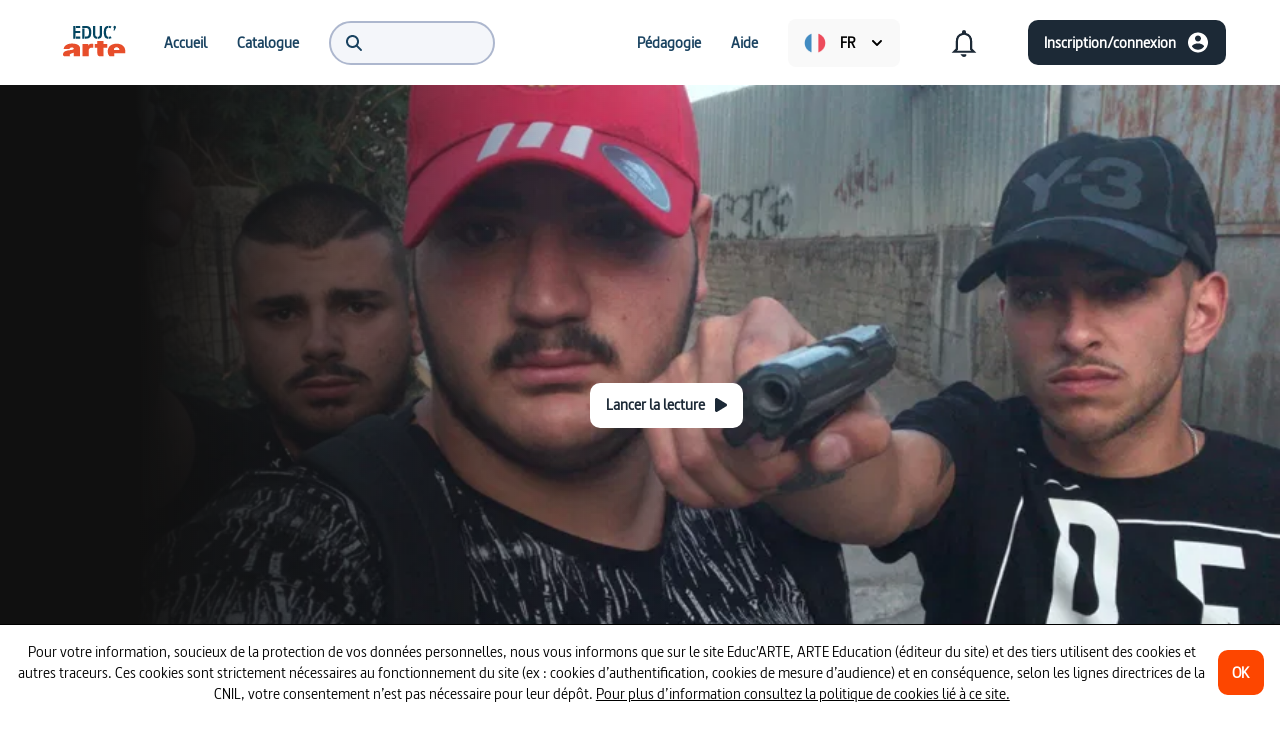

--- FILE ---
content_type: text/html; charset=utf-8
request_url: https://educ.arte.tv/program/selfie-avoir-16-ans-a-naples
body_size: 82600
content:
<!DOCTYPE html><html lang="fr"><head><meta charSet="utf-8"/><meta name="viewport" content="width=device-width"/><title>Selfie, avoir 16 ans à Naples  | Educ&#x27;ARTE</title><meta name="description" content="Alessandro et Pietro, 16 ans et &quot;meilleurs amis&quot;, ont grandi et vivent à Traiano, une banlieue populaire de Naples. Alessandro, surnommé &quot;Alessa&quot;, travaille com"/><meta name="next-head-count" content="4"/><link rel="preload" href="/_next/static/css/87428b3cc4616366.css" as="style"/><link rel="stylesheet" href="/_next/static/css/87428b3cc4616366.css" data-n-g=""/><link rel="preload" href="/_next/static/css/08fe28f72a17a0b2.css" as="style"/><link rel="stylesheet" href="/_next/static/css/08fe28f72a17a0b2.css" data-n-p=""/><noscript data-n-css=""></noscript><script defer="" nomodule="" src="/_next/static/chunks/polyfills-42372ed130431b0a.js"></script><script src="/_next/static/chunks/webpack-4b0ee288055094ea.js" defer=""></script><script src="/_next/static/chunks/framework-945b357d4a851f4b.js" defer=""></script><script src="/_next/static/chunks/main-990a28a83c4c0de7.js" defer=""></script><script src="/_next/static/chunks/pages/_app-63bc8cd7a5c720de.js" defer=""></script><script src="/_next/static/chunks/9786-caa13b5b7967b668.js" defer=""></script><script src="/_next/static/chunks/9382-17b01864d2c36a78.js" defer=""></script><script src="/_next/static/chunks/3443-7d0002e92dba93ec.js" defer=""></script><script src="/_next/static/chunks/1034-098fa1c272671068.js" defer=""></script><script src="/_next/static/chunks/5605-4f52970705a8d7aa.js" defer=""></script><script src="/_next/static/chunks/8818-0063a2824f6156c3.js" defer=""></script><script src="/_next/static/chunks/pages/program/%5Bslug%5D-ae8f29951e657991.js" defer=""></script><script src="/_next/static/wi8In4vZz6gRm6R0W3Goz/_buildManifest.js" defer=""></script><script src="/_next/static/wi8In4vZz6gRm6R0W3Goz/_ssgManifest.js" defer=""></script></head><body><div id="__next"><span id=":Rm:" style="position:fixed" hidden=""></span><span id=":Rd6:" style="position:fixed" hidden=""></span><span id=":Rql6:" style="position:fixed" hidden=""></span><div class="Header_desktopRoot__AK_bL"><header role="banner"><nav class="DesktopHeader_nav__iBzQ9" role="navigation"><menu class="DesktopHeaderLeftNavigation_root__xu5VE"><li class="DesktopHeaderLeftNavigation_menuItem__eEOmy"><a role="menuitem" href="/"><svg version="1.0" xmlns="http://www.w3.org/2000/svg" width="80" height="52" viewBox="0 0 1890 1417" preserveAspectRatio="xMidYMid meet" role="img" aria-label="Educ’ARTE"><path fill="#FFF" d="M1363 1418H1V1H1891V1418L1363 1418M182.5 926.31c30.665 0 61.33-.078 91.994.095 4.125.023 5.962-.9 6.305-5.303 1.13-14.522 9.268-24.426 22.071-30.28 19.258-8.808 39.43-8.613 59.727-4.412 7.715 1.597 14.89 4.581 20.94 9.94 14.96 13.25 12.189 36.714-6.167 44.084-11.308 4.54-23.532 7.36-35.61 9.31-25.303 4.085-50.803 6.935-76.183 10.567-30.526 4.368-60.759 10.16-89.837 20.77-16.82 6.138-32.74 13.966-46.333 25.965-19.711 17.4-28.147 39.795-29.513 65.465-.943 17.726 5.473 32.223 18.817 43.711 7.46 6.423 15.476 10.383 26.08 10.281 49.66-.479 99.327-.209 148.992-.221 1.715 0 3.43-.155 5.146-.237l1.597-2.281c-1.63-.841-3.657-1.316-4.825-2.582-8.065-8.749-14.682-18.187-13.35-31.031 1.842-17.744 12.816-28.253 28.453-34.005 18.726-6.887 37.863-12.654 56.81-18.939 8.138-2.7 16.248-5.48 25.341-8.552v6.245c-.001 28.832.048 57.664-.071 86.495-.015 3.559.8 4.981 4.688 4.973 53.164-.11 106.328-.107 159.492.001 3.776.008 4.803-1.184 4.798-4.878-.102-74.496-.034-148.993-.149-223.489-.019-12.242-2.287-24.172-7.12-35.516-11.353-26.65-32.348-43.483-57.537-55.723-27.854-13.534-57.653-20.259-88.226-24.048-44.58-5.527-89.072-5.518-133.424 2.092-28.918 4.962-56.618 13.592-82.028 28.63-37.279 22.063-62.59 53.256-72.544 95.96-1.25 5.364-1.625 10.933-2.477 16.913H182.5M1632.529 789.03c-4.072-.858-8.112-1.943-12.222-2.537-34.248-4.955-68.514-7.047-103.03-2.174-35.768 5.05-69.948 14.672-101.63 32.403-49.876 27.914-80.13 70.202-91.224 125.97-6.026 30.29-6.49 60.856-.528 91.374 6.522 33.385 20.08 63.337 42.86 88.804 1.625 1.815 4.716 3.269 7.134 3.281 38.33.203 76.663.082 114.994.23 4.226.016 5.317-1.314 5.288-5.412-.175-24.498.033-48.998-.194-73.495-.045-4.855.97-6.585 6.273-6.576 96.996.168 193.992.124 290.989.125 1 0 2.006-.07 2.998.017 2.87.25 4.308-.898 4.51-3.897.302-4.483 1.02-8.939 1.295-13.423 2.36-38.485-1.265-76.19-15.009-112.524-11.483-30.36-29.223-56.36-54.239-77.208-28.436-23.698-61.55-37.27-98.265-44.958m-666.65 14.479c0 27.665.104 55.331-.105 82.995-.035 4.69 1.074 6.325 6.024 6.245 17.828-.287 35.663-.114 53.496-.114 11.128 0 11.112 0 11.11 11.296-.007 40.665-.24 81.333.12 121.995.135 15.117.641 30.374 2.838 45.293 2.556 17.363 11.438 31.843 25.738 42.508 12.589 9.388 27.305 12.099 42.486 12.267 30.829.34 61.664.097 92.493.423 5.086.054 6.355-1.203 6.343-6.317-.183-73.83-.081-147.661-.23-221.492-.01-4.847 1.368-6.117 6.156-6.082 29.998.216 59.998.028 89.996.2 4.487.026 6.014-1.06 5.98-5.834a6439.43 6439.43 0 0 1 0-92.496c.035-4.983-1.61-6.115-6.287-6.087-30.164.184-60.331.019-90.496.186-4.196.024-5.367-1.244-5.332-5.37.184-21.33.087-42.664.087-63.997 0-10.413 0-10.413-10.556-10.413-51.165 0-102.33.005-153.495-.02-3.116 0-5.95-.395-5.914 4.355.181 23.163-.03 46.331.3 69.492.067 4.725-1.13 6.01-5.765 5.958-19.83-.222-39.666.032-59.496-.195-4.483-.052-6.018 1.363-5.55 5.715.3 2.801.058 5.66.059 9.489M896.5 892.634c7.998.001 15.998-.113 23.992.06 3.184.07 4.397-.85 4.386-4.22-.103-31.992-.103-63.984.002-95.975.01-3.038-1.038-4.425-3.857-5.354-11.96-3.944-24.187-6.063-36.786-6.086-40.632-.076-72.49 15.871-93.748 51.239-.369.613-.968 1.088-2.129 2.361-.125-2.544-.268-4.124-.27-5.703-.017-11.664-.188-23.332.092-34.989.105-4.342-1.08-5.68-5.567-5.665-48.654.159-97.308.167-145.962-.009-4.705-.017-5.85 1.37-5.846 5.913.116 108.972.114 217.944 0 326.915-.005 4.228 1.245 5.267 5.348 5.257 53.486-.13 106.972-.15 160.458.022 4.74.015 5.79-1.41 5.777-5.931-.156-50.82-.29-101.642.063-152.46.07-10.063.91-20.497 3.695-30.092 6.751-23.267 24.189-35.742 46.642-42.191 14.023-4.028 28.409-2.96 43.71-3.092M787.333 637.788c26.029-7.288 46.31-22.16 60.014-45.633 9.724-16.654 14.412-35.029 17.617-53.786 4.56-26.693 5.772-53.664 4.856-80.682-.92-27.17-3.381-54.196-11.747-80.304-9.384-29.28-26.611-51.936-55.294-64.716-18.404-8.2-37.934-11.437-57.878-11.645-38.15-.398-76.305-.214-114.457-.414-3.666-.019-4.931.94-4.883 4.755.194 15.492.072 30.988.093 46.483.001 1.29.195 2.58.337 4.342h5.679c35.321.002 70.643-.03 105.965.029 10.723.018 21.254 1.422 31.26 5.553 17.447 7.204 25.876 21.788 30.983 38.75 5.713 18.974 7.094 38.596 7.471 58.285.546 28.518.485 57.045-7.404 84.78-5.104 17.945-14.047 33.449-32.886 39.927-7.902 2.717-16.48 4.147-24.845 4.68-12.28.784-24.647.343-36.974.188-3.375-.042-4.717.774-4.678 4.415.17 15.66.154 31.323.01 46.983-.032 3.471 1.008 4.635 4.57 4.55 10.324-.25 20.657-.094 30.986-.176 17.038-.136 33.917-1.624 51.205-6.364M450.549 493.679c37.15.002 74.299-.05 111.447.082 4.044.014 5.525-.999 5.458-5.287-.238-15.323-.085-30.651-.105-45.977-.001-1.291-.191-2.582-.342-4.473h-6.113c-38.15 0-76.298-.072-114.447.097-4.516.02-5.906-1.052-5.883-5.786.199-41.98.038-83.961.228-125.941.021-4.74-1.407-5.89-5.94-5.819-16.323.254-32.654.268-48.975-.007-4.6-.078-5.857 1.17-5.852 5.822.133 110.616.103 221.231.103 331.847v6.03h5.922c15.993 0 31.985-.002 47.978.001 6.656.001 6.655.006 6.654-6.416 0-45.146-.01-90.292.006-135.438.003-9.728-1.085-8.687 9.861-8.735m873.393-197.149c-6.729 1.12-13.525 1.935-20.174 3.415-25.834 5.75-47.376 18.353-62.528 40.532-13.51 19.777-20.317 42.213-24.372 65.481-5.403 31-6.382 62.284-4.449 93.668 1.727 28.044 5.665 55.655 16.423 81.884 7.805 19.029 19.05 35.42 36.34 47.18 19.945 13.566 42.473 18.493 66.055 20.15 3.967.278 4.342-1.61 4.324-4.736-.087-14.832-.185-29.667.055-44.496.066-4.08-1.342-5.515-5.238-6.005-11.189-1.406-21.098-5.797-29.474-13.5-12.4-11.404-17.483-26.46-20.988-42.229-4.616-20.768-5.67-41.911-5.71-63.092-.05-25.19.96-50.31 7.364-74.888 6.937-26.624 21.758-45.045 50.692-48.69 3.03-.38 3.307-1.916 3.294-4.364-.07-13.5-.038-26.999-.04-40.498 0-10.634 0-10.634-11.574-9.812M919.357 536.387c2.388 14.083 3.758 28.435 7.398 42.187 5.707 21.564 17.593 39.309 36.857 51.585 20.322 12.95 42.953 17.365 66.501 18.737 3.547.207 3.603-1.893 3.594-4.445-.045-12.829-.024-25.658-.025-38.488-.001-11.385-.032-11.166-11.292-12.79-14.074-2.029-26.578-7.165-33.191-20.86-2.86-5.924-5.561-12.35-6.313-18.783-1.889-16.171-3.564-32.471-3.661-48.73-.395-66.143-.217-132.29-.053-198.436.012-4.755-1.419-5.85-5.922-5.78-16.324.251-32.658.266-48.981-.007-4.69-.079-5.883 1.364-5.87 5.954.156 51.817.015 103.634.137 155.451.057 24.485.508 48.968.821 74.405m200.15-235.704c-3.5 0-6.998-.002-10.497-.001-6.463.001-6.46.002-6.46 6.626-.009 67.648.008 135.295-.049 202.943-.014 17.184-.694 34.342-5.424 51.014-4.23 14.914-13.007 25.793-28.521 29.927-5.28 1.407-10.755 2.284-16.198 2.81-3.535.342-4.407 1.744-4.378 5.036.132 15.161.148 30.325-.008 45.486-.037 3.624 1.25 4.836 4.701 4.274 12.462-2.028 25.239-2.896 37.338-6.23 28.3-7.796 49.416-24.593 60.813-52.452 9.122-22.298 11.956-45.716 12.05-69.455.284-71.645.102-143.292.23-214.939.008-3.982-1.18-5.188-5.112-5.122-12.493.21-24.992.082-38.485.083M625.647 429.5v214.45c2.195.098 3.662.22 5.13.22 16.657.014 33.316-.14 49.968.11 4.298.064 5.258-1.35 5.253-5.392-.1-88.28-.099-176.559-.005-264.838.004-3.822-.832-5.228-4.977-5.169-16.82.24-33.646.233-50.466.002-4.103-.056-5.02 1.328-4.983 5.15.172 18.155.079 36.311.08 55.467M543.5 644.275h25.793c.124-2.062.304-3.671.306-5.28.022-15.167-.15-30.336.116-45.498.076-4.365-1.461-5.157-5.442-5.14-34.499.146-68.998.084-103.498.084h-5.16v55.833H543.5m23.85-325.77c.002-4.16-.24-8.34.072-12.478.31-4.137-1.125-5.448-5.322-5.43-33.952.148-67.905.166-101.857-.017-4.375-.024-5.22 1.479-5.166 5.447.202 15.142.073 30.29.091 45.435.002 1.44.168 2.88.253 4.239.903.227 1.377.45 1.852.45 35.45.024 70.9 0 106.35.088 3.28.008 3.806-1.49 3.778-4.281-.11-10.817-.048-21.636-.05-33.453m966.189 43.681c3.645-8.888 8.646-17.488 10.62-26.733 3.029-14.195-5.874-29.24-19.078-35.86-13.238-6.636-29.841-4.286-40.447 5.723-17.887 16.883-14.713 44.94 6.642 57.392 2.895 1.687 3.491 2.94 2.296 6.207-3.656 9.99-6.82 20.16-10.136 30.272-2.458 7.498-4.854 15.017-7.4 22.902 7.385 1.552 14.097 2.718 20.663 4.443 3.317.87 4.781-.15 6.179-2.976 10.025-20.276 20.171-40.493 30.66-61.37M1349.93 616.5v31.954c26.435-1.577 50.701-8.519 74.563-19.389l-25.808-49.172c-14.557 7.81-29.314 12.671-45.1 14.043-3.143.274-3.774 1.827-3.704 4.586.142 5.656.047 11.318.049 17.978m5.651-320.392c-4.746-1.007-5.854 1.066-5.757 5.62.292 13.812.106 27.635.106 41.453v6.115l45.452 12.097 24.704-48.481c-20.416-10.027-41.513-15.152-64.505-16.804z"></path><path fill="#E74E2B" d="M182 926.31h-63.643c.852-5.98 1.226-11.549 2.477-16.913 9.954-42.704 35.265-73.897 72.544-95.96 25.41-15.038 53.11-23.668 82.028-28.63 44.352-7.61 88.844-7.619 133.424-2.092 30.573 3.79 60.372 10.514 88.226 24.048 25.189 12.24 46.184 29.073 57.537 55.723 4.833 11.344 7.101 23.274 7.12 35.516.115 74.496.047 148.993.149 223.49.005 3.693-1.022 4.885-4.798 4.877a38805.52 38805.52 0 0 0-159.492 0c-3.888.007-4.703-1.415-4.688-4.974.12-28.831.07-57.663.071-86.495v-6.245c-9.093 3.072-17.203 5.853-25.34 8.552-18.948 6.285-38.085 12.052-56.81 18.94-15.638 5.75-26.612 16.26-28.453 34.004-1.333 12.844 5.284 22.282 13.35 31.03 1.167 1.267 3.195 1.742 4.824 2.583l-1.597 2.28c-1.716.083-3.431.238-5.146.238-49.665.012-99.332-.258-148.992.221-10.604.102-18.62-3.858-26.08-10.28-13.344-11.49-19.76-25.986-18.817-43.712 1.366-25.67 9.802-48.065 29.513-65.465C143 995.047 158.92 987.219 175.74 981.08c29.078-10.61 59.311-16.402 89.837-20.77 25.38-3.632 50.88-6.482 76.183-10.567 12.078-1.95 24.302-4.77 35.61-9.31 18.356-7.37 21.128-30.834 6.167-44.083-6.05-5.36-13.225-8.344-20.94-9.941-20.296-4.201-40.469-4.396-59.727 4.411-12.803 5.855-20.94 15.759-22.071 30.28-.343 4.405-2.18 5.327-6.305 5.304-30.664-.173-61.33-.094-92.494-.095zM1632.94 789.121c36.303 7.597 69.418 21.168 97.854 44.866 25.016 20.847 42.756 46.849 54.239 77.208 13.744 36.335 17.369 74.039 15.01 112.524-.276 4.484-.994 8.94-1.296 13.423-.202 2.999-1.64 4.146-4.51 3.897-.992-.087-1.998-.017-2.998-.017-96.997-.001-193.993.043-290.99-.125-5.303-.01-6.317 1.721-6.272 6.576.227 24.497.019 48.997.194 73.495.03 4.098-1.062 5.428-5.288 5.412-38.331-.148-76.664-.027-114.994-.23-2.418-.012-5.51-1.466-7.133-3.281-22.782-25.467-36.34-55.42-42.861-88.804-5.962-30.518-5.498-61.084.528-91.374 11.095-55.768 41.348-98.056 91.224-125.97 31.682-17.73 65.862-27.352 101.63-32.403 34.516-4.873 68.782-2.78 103.03 2.174 4.11.594 8.15 1.68 12.634 2.63m-79.115 97.277c-3.15.278-6.32.41-9.446.857-17.001 2.429-32.166 8.373-42.878 22.705-8.847 11.836-11.762 25.404-12.118 39.872-.11 4.452.779 6.08 5.64 6.034 25.98-.242 51.962-.115 77.943-.115 18.653 0 37.307-.077 55.96.069 3.737.03 5.18-1.084 4.62-4.895-.82-5.58-.85-11.326-2.147-16.78-4.517-18.992-15.574-32.724-33.663-40.65-13.754-6.027-28.222-7.33-43.911-7.097zM965.879 803.01c-.001-3.33.241-6.19-.06-8.99-.467-4.353 1.068-5.768 5.55-5.716 19.831.227 39.667-.027 59.497.195 4.636.052 5.832-1.233 5.765-5.958-.33-23.16-.119-46.329-.3-69.492-.037-4.75 2.798-4.356 5.914-4.354 51.165.024 102.33.018 153.495.019 10.557 0 10.557 0 10.556 10.413 0 21.333.097 42.666-.087 63.997-.035 4.126 1.136 5.394 5.332 5.37 30.165-.167 60.332-.002 90.496-.186 4.678-.028 6.322 1.104 6.286 6.087a6439.43 6439.43 0 0 0 0 92.496c.035 4.774-1.492 5.86-5.98 5.834-29.997-.172-59.997.016-89.995-.2-4.788-.035-6.166 1.235-6.156 6.082.149 73.83.047 147.662.23 221.492.012 5.114-1.257 6.37-6.343 6.317-30.829-.326-61.664-.082-92.493-.423-15.18-.168-29.897-2.879-42.486-12.267-14.3-10.665-23.182-25.145-25.738-42.508-2.197-14.92-2.703-30.176-2.837-45.293-.361-40.662-.128-81.33-.12-121.995.001-11.296.017-11.296-11.11-11.296-17.834 0-35.67-.173-53.497.114-4.95.08-6.059-1.556-6.024-6.245.21-27.664.104-55.33.105-83.493zM896 892.634c-14.801.132-29.187-.936-43.21 3.092-22.453 6.449-39.89 18.924-46.642 42.19-2.785 9.596-3.625 20.03-3.695 30.094-.354 50.817-.219 101.64-.063 152.459.013 4.521-1.036 5.946-5.777 5.93-53.486-.17-106.972-.151-160.458-.021-4.103.01-5.353-1.029-5.348-5.257.114-108.971.116-217.943 0-326.915-.005-4.543 1.141-5.93 5.846-5.913 48.654.176 97.308.168 145.962.009 4.487-.015 5.672 1.323 5.567 5.665-.28 11.657-.109 23.325-.092 34.989.002 1.58.145 3.159.27 5.703 1.161-1.273 1.76-1.748 2.129-2.361 21.258-35.368 53.116-51.315 93.748-51.24 12.599.024 24.826 2.143 36.786 6.087 2.82.93 3.867 2.316 3.857 5.354a14791.33 14791.33 0 0 0-.002 95.975c.011 3.37-1.202 4.29-4.386 4.22-7.994-.173-15.994-.059-24.492-.06z"></path><path fill="#034560" d="M786.936 637.869c-16.891 4.66-33.77 6.147-50.808 6.283-10.329.082-20.662-.073-30.986.175-3.562.086-4.602-1.078-4.57-4.549.144-15.66.16-31.323-.01-46.983-.039-3.64 1.303-4.457 4.678-4.415 12.327.155 24.694.596 36.974-.188 8.365-.533 16.943-1.963 24.845-4.68 18.839-6.478 27.782-21.982 32.886-39.927 7.889-27.735 7.95-56.262 7.404-84.78-.377-19.69-1.758-39.311-7.471-58.286-5.107-16.96-13.536-31.545-30.984-38.75-10.005-4.13-20.536-5.534-31.26-5.552-35.321-.06-70.643-.027-105.964-.029h-5.68c-.141-1.762-.335-3.052-.336-4.342-.02-15.495.1-30.99-.093-46.483-.048-3.815 1.217-4.774 4.883-4.755 38.152.2 76.307.016 114.457.414 19.944.208 39.474 3.445 57.878 11.645 28.683 12.78 45.91 35.436 55.294 64.716 8.366 26.108 10.826 53.133 11.747 80.304.916 27.018-.296 53.989-4.856 80.682-3.205 18.757-7.893 37.132-17.617 53.786-13.705 23.473-33.985 38.345-60.41 45.714z"></path><path fill="#044661" d="M450.058 493.679c-10.455.048-9.367-.993-9.37 8.735-.016 45.146-.006 90.292-.006 135.438 0 6.422.002 6.417-6.654 6.416-15.993-.003-31.985 0-47.978 0h-5.922v-6.031c0-110.616.03-221.231-.103-331.847-.005-4.652 1.252-5.9 5.852-5.822 16.321.275 32.652.26 48.974.007 4.534-.07 5.962 1.08 5.94 5.819-.19 41.98-.028 83.96-.227 125.94-.023 4.735 1.367 5.807 5.883 5.787 38.149-.169 76.298-.097 114.447-.097h6.113c.15 1.891.34 3.182.342 4.473.02 15.326-.133 30.654.105 45.977.067 4.288-1.414 5.301-5.458 5.287-37.148-.132-74.298-.08-111.938-.082z"></path><path fill="#034560" d="M1324.396 296.484c11.12-.776 11.12-.776 11.12 9.858.002 13.5-.03 26.999.04 40.498.013 2.448-.264 3.983-3.294 4.365-28.934 3.644-43.755 22.065-50.692 48.69-6.404 24.577-7.414 49.696-7.365 74.887.041 21.18 1.095 42.324 5.711 63.092 3.505 15.768 8.589 30.825 20.988 42.229 8.376 7.703 18.285 12.094 29.474 13.5 3.896.49 5.304 1.926 5.238 6.005-.24 14.829-.142 29.664-.055 44.496.018 3.126-.357 5.014-4.324 4.735-23.582-1.656-46.11-6.583-66.055-20.149-17.29-11.76-28.535-28.151-36.34-47.18-10.758-26.229-14.696-53.84-16.423-81.884-1.933-31.384-.954-62.669 4.449-93.668 4.055-23.268 10.861-45.704 24.372-65.48 15.152-22.18 36.694-34.784 62.528-40.533 6.649-1.48 13.445-2.294 20.628-3.461zM919.337 535.91c-.293-24.96-.744-49.443-.801-73.928-.122-51.817.019-103.634-.137-155.45-.013-4.59 1.18-6.034 5.87-5.955 16.323.273 32.657.258 48.981.007 4.503-.07 5.934 1.025 5.922 5.78-.164 66.145-.342 132.293.053 198.436.097 16.259 1.772 32.559 3.661 48.73.752 6.434 3.453 12.86 6.313 18.783 6.613 13.695 19.117 18.831 33.19 20.86 11.26 1.624 11.292 1.405 11.293 12.79 0 12.83-.02 25.66.025 38.488.009 2.552-.047 4.652-3.594 4.445-23.548-1.372-46.18-5.787-66.501-18.737-19.264-12.276-31.15-30.021-36.857-51.585-3.64-13.752-5.01-28.104-7.418-42.663z"></path><path fill="#034561" d="M1120.005 300.683c12.995-.001 25.494.127 37.987-.083 3.932-.066 5.12 1.14 5.113 5.122-.129 71.647.053 143.294-.23 214.94-.095 23.738-2.93 47.156-12.051 69.454-11.397 27.86-32.512 44.656-60.813 52.453-12.1 3.333-24.876 4.201-37.338 6.23-3.45.56-4.738-.651-4.7-4.275.155-15.161.14-30.325.007-45.486-.029-3.292.843-4.694 4.378-5.036 5.443-.526 10.918-1.403 16.198-2.81 15.514-4.134 24.29-15.013 28.521-29.927 4.73-16.672 5.41-33.83 5.424-51.014.057-67.648.04-135.295.049-202.943 0-6.624-.003-6.625 6.46-6.626l10.995.001z"></path><path fill="#024460" d="M625.647 429c-.001-18.656.092-36.812-.08-54.966-.037-3.823.88-5.207 4.983-5.15 16.82.23 33.647.237 50.466-.003 4.145-.059 4.98 1.347 4.977 5.169-.094 88.28-.096 176.559.005 264.838.005 4.041-.955 5.456-5.253 5.392-16.652-.25-33.311-.096-49.968-.11-1.468 0-2.935-.122-5.13-.22V429z"></path><path fill="#064762" d="M543 644.274h-87.385V588.44h5.16c34.5 0 69 .062 103.498-.084 3.98-.017 5.518.775 5.442 5.14-.266 15.162-.094 30.33-.116 45.497-.002 1.61-.182 3.219-.306 5.28H543z"></path><path fill="#034560" d="M567.35 319.003c.003 11.318-.058 22.137.05 32.954.029 2.791-.498 4.29-3.777 4.281-35.45-.088-70.9-.064-106.35-.087-.475 0-.949-.224-1.852-.451-.085-1.36-.251-2.8-.253-4.239-.018-15.145.11-30.293-.091-45.435-.053-3.968.79-5.47 5.166-5.447 33.952.183 67.905.165 101.857.017 4.197-.018 5.633 1.293 5.322 5.43-.311 4.138-.07 8.317-.071 12.977z"></path><path fill="#044661" d="M1533.349 362.506c-10.299 20.556-20.445 40.773-30.47 61.049-1.398 2.826-2.862 3.847-6.18 2.976-6.565-1.725-13.277-2.891-20.662-4.443 2.546-7.885 4.942-15.404 7.4-22.902 3.316-10.113 6.48-20.283 10.136-30.272 1.195-3.267.6-4.52-2.296-6.207-21.355-12.451-24.53-40.51-6.642-57.392 10.606-10.01 27.21-12.359 40.447-5.723 13.204 6.62 22.107 21.665 19.077 35.86-1.973 9.245-6.974 17.845-10.81 27.054z"></path><path fill="#054662" d="M1349.929 616c-.002-6.16.093-11.822-.05-17.478-.069-2.759.562-4.312 3.706-4.586 15.785-1.372 30.542-6.234 45.099-14.043l25.808 49.172c-23.862 10.87-48.128 17.812-74.563 19.39V616zM1356.051 296.12c22.52 1.64 43.618 6.765 64.034 16.792l-24.704 48.481-45.452-12.097v-6.115c0-13.818.186-27.64-.106-41.453-.097-4.554 1.011-6.627 6.228-5.608z"></path><path fill="#FFFCFC" d="M1554.294 886.391c15.221-.225 29.689 1.078 43.443 7.105 18.089 7.926 29.146 21.658 33.663 40.65 1.298 5.454 1.327 11.2 2.147 16.78.56 3.811-.883 4.924-4.62 4.895-18.653-.146-37.307-.069-55.96-.069-25.981 0-51.963-.127-77.942.115-4.862.046-5.75-1.582-5.641-6.034.356-14.468 3.271-28.036 12.118-39.872 10.712-14.332 25.877-20.276 42.878-22.705 3.125-.447 6.296-.58 9.914-.865z"></path></svg></a></li><li><a class="HeaderLinkMenuItem_link__z6UFp" role="menuitem" href="/"><span class="HeaderLinkMenuItem_linkText__GchcJ">Accueil</span></a></li><li><a class="HeaderLinkMenuItem_link__z6UFp" role="menuitem" href="/search"><span class="HeaderLinkMenuItem_linkText__GchcJ">Catalogue</span></a></li><li class="DesktopHeaderLeftNavigation_menuItem__eEOmy DesktopHeaderLeftNavigation_searchMenuItem__3Y8tm"><div><div class="SearchAutocompleteInput_inputContainer__FciQp" role="search"><svg aria-hidden="true" focusable="false" data-prefix="fas" data-icon="magnifying-glass" class="svg-inline--fa fa-magnifying-glass SearchAutocompleteInput_searchIcon__17dUN" role="img" xmlns="http://www.w3.org/2000/svg" viewBox="0 0 512 512"><path fill="currentColor" d="M416 208c0 45.9-14.9 88.3-40 122.7L502.6 457.4c12.5 12.5 12.5 32.8 0 45.3s-32.8 12.5-45.3 0L330.7 376c-34.4 25.2-76.8 40-122.7 40C93.1 416 0 322.9 0 208S93.1 0 208 0S416 93.1 416 208zM208 352a144 144 0 1 0 0-288 144 144 0 1 0 0 288z"></path></svg><input type="search" class="SearchAutocompleteInput_input__x3U1q" role="menuitem" value=""/></div></div><div role="presentation" style="position:absolute;top:0;left:0;width:max-content"><div id=":R5ajal6:" hidden="" data-dialog="" role="dialog" tabindex="-1" data-placing="" class="SearchAutocomplete_popover__tc_ar" style="position:relative;display:none"><div class="SearchAutocomplete_circularProgressWrapper__uVUwM"><div class="CircularProgress_circularProgressContainer__dqa_1" style="margin:0px"><div class="CircularProgress_circularProgressSpinner__MN7_w CircularProgress_primary__TteIw" style="width:32px;height:32px;border-width:3.2px"></div><p>Chargement...</p></div></div></div></div></li></menu><menu class="DesktopHeaderRightNavigation_root__wE0Mk"><li><a class="HeaderLinkMenuItem_link__z6UFp" role="menuitem" href="/pedagogy"><span class="HeaderLinkMenuItem_linkText__GchcJ">Pédagogie</span></a></li><li><a class="HeaderLinkMenuItem_link__z6UFp" role="menuitem" href="/help"><span class="HeaderLinkMenuItem_linkText__GchcJ">Aide</span></a></li><li class="DesktopHeaderRightNavigation_menuItem__AIY2s"><div class="DropdownLanguage_fakeSelect__ZUjFb"></div></li><li class="DesktopHeaderRightNavigation_menuItem__AIY2s"><button role="menuitem" aria-expanded="false" aria-haspopup="listbox" aria-autocomplete="none" class="DropdownNotifications_disconnectedSelect__r7Zuk" aria-selected="true"><svg xmlns="http://www.w3.org/2000/svg" width="36" height="36" fill="none"><path stroke="#1C2936" stroke-width="2.2" d="M25.15 23.692v.454l.32.321 2.262 2.28H8.268l2.262-2.28.32-.321v-7.377c0-3.886 2.009-6.885 5.343-7.68l.845-.202v-1.81c0-.549.436-.977.962-.977s.962.428.962.977v1.809l.844.202c3.322.796 5.344 3.81 5.344 7.681v6.923Zm-5.913 6.639c-.305.349-.75.569-1.237.569a1.64 1.64 0 0 1-1.241-.57h2.478Z"></path></svg></button></li><li class="DesktopHeaderRightNavigation_menuItem__AIY2s DesktopHeaderRightNavigation_itemAreaCircleIcon__oy4Ce"><button aria-disabled="false" type="button" aria-label="Inscription/connexion" class="ActionButton_root__4EHpi ActionButton_primary__1GCuj ActionButton_rightIcon__dzlHd"><span class="ActionButton_label__fL0d8">Inscription/connexion</span><svg xmlns="http://www.w3.org/2000/svg" width="24" height="25" fill="none"><g clip-path="url(#a)"><path fill="#fff" d="M12 2.5c-5.52 0-10 4.48-10 10s4.48 10 10 10 10-4.48 10-10-4.48-10-10-10Zm0 3c1.66 0 3 1.34 3 3s-1.34 3-3 3-3-1.34-3-3 1.34-3 3-3Zm0 14.2a7.2 7.2 0 0 1-6-3.22c.03-1.99 4-3.08 6-3.08 1.99 0 5.97 1.09 6 3.08a7.2 7.2 0 0 1-6 3.22Z"></path></g><defs><clipPath id="a"><path fill="#fff" d="M0 .5h24v24H0z"></path></clipPath></defs></svg></button></li><li class="DesktopHeaderRightNavigation_menuItem__AIY2s DesktopHeaderRightNavigation_itemAreaIcon__nvAMn"><button aria-disabled="false" type="button" aria-label="Inscription/connexion" class="ActionButton_root__4EHpi ActionButton_primary__1GCuj ActionButton_rightIcon__dzlHd"><span class="ActionButton_label__fL0d8">Inscription/connexion</span><svg xmlns="http://www.w3.org/2000/svg" width="24" height="25" fill="none"><g clip-path="url(#a)"><path fill="#fff" d="M12 2.5c-5.52 0-10 4.48-10 10s4.48 10 10 10 10-4.48 10-10-4.48-10-10-10Zm0 3c1.66 0 3 1.34 3 3s-1.34 3-3 3-3-1.34-3-3 1.34-3 3-3Zm0 14.2a7.2 7.2 0 0 1-6-3.22c.03-1.99 4-3.08 6-3.08 1.99 0 5.97 1.09 6 3.08a7.2 7.2 0 0 1-6 3.22Z"></path></g><defs><clipPath id="a"><path fill="#fff" d="M0 .5h24v24H0z"></path></clipPath></defs></svg></button></li></menu></nav></header></div><div class="Header_mobileRoot__nR5mZ"><div class="MobileHeader_root__g5MUr"><div class="MobileHeaderMenu_root__MiNgB"><button class="MobileHeaderMenu_menuButton__tygsx"><svg aria-hidden="true" focusable="false" data-prefix="fas" data-icon="bars" class="svg-inline--fa fa-bars " role="img" xmlns="http://www.w3.org/2000/svg" viewBox="0 0 448 512" style="width:21px;height:18px"><path fill="currentColor" d="M0 96C0 78.3 14.3 64 32 64l384 0c17.7 0 32 14.3 32 32s-14.3 32-32 32L32 128C14.3 128 0 113.7 0 96zM0 256c0-17.7 14.3-32 32-32l384 0c17.7 0 32 14.3 32 32s-14.3 32-32 32L32 288c-17.7 0-32-14.3-32-32zM448 416c0 17.7-14.3 32-32 32L32 448c-17.7 0-32-14.3-32-32s14.3-32 32-32l384 0c17.7 0 32 14.3 32 32z"></path></svg></button><div class="MobileHeaderMenu_logos__7XqpI"><a href="/"><svg version="1.0" xmlns="http://www.w3.org/2000/svg" width="80" height="52" viewBox="0 0 1890 1417" preserveAspectRatio="xMidYMid meet" role="img" aria-label="Educ’ARTE"><path fill="#FFF" d="M1363 1418H1V1H1891V1418L1363 1418M182.5 926.31c30.665 0 61.33-.078 91.994.095 4.125.023 5.962-.9 6.305-5.303 1.13-14.522 9.268-24.426 22.071-30.28 19.258-8.808 39.43-8.613 59.727-4.412 7.715 1.597 14.89 4.581 20.94 9.94 14.96 13.25 12.189 36.714-6.167 44.084-11.308 4.54-23.532 7.36-35.61 9.31-25.303 4.085-50.803 6.935-76.183 10.567-30.526 4.368-60.759 10.16-89.837 20.77-16.82 6.138-32.74 13.966-46.333 25.965-19.711 17.4-28.147 39.795-29.513 65.465-.943 17.726 5.473 32.223 18.817 43.711 7.46 6.423 15.476 10.383 26.08 10.281 49.66-.479 99.327-.209 148.992-.221 1.715 0 3.43-.155 5.146-.237l1.597-2.281c-1.63-.841-3.657-1.316-4.825-2.582-8.065-8.749-14.682-18.187-13.35-31.031 1.842-17.744 12.816-28.253 28.453-34.005 18.726-6.887 37.863-12.654 56.81-18.939 8.138-2.7 16.248-5.48 25.341-8.552v6.245c-.001 28.832.048 57.664-.071 86.495-.015 3.559.8 4.981 4.688 4.973 53.164-.11 106.328-.107 159.492.001 3.776.008 4.803-1.184 4.798-4.878-.102-74.496-.034-148.993-.149-223.489-.019-12.242-2.287-24.172-7.12-35.516-11.353-26.65-32.348-43.483-57.537-55.723-27.854-13.534-57.653-20.259-88.226-24.048-44.58-5.527-89.072-5.518-133.424 2.092-28.918 4.962-56.618 13.592-82.028 28.63-37.279 22.063-62.59 53.256-72.544 95.96-1.25 5.364-1.625 10.933-2.477 16.913H182.5M1632.529 789.03c-4.072-.858-8.112-1.943-12.222-2.537-34.248-4.955-68.514-7.047-103.03-2.174-35.768 5.05-69.948 14.672-101.63 32.403-49.876 27.914-80.13 70.202-91.224 125.97-6.026 30.29-6.49 60.856-.528 91.374 6.522 33.385 20.08 63.337 42.86 88.804 1.625 1.815 4.716 3.269 7.134 3.281 38.33.203 76.663.082 114.994.23 4.226.016 5.317-1.314 5.288-5.412-.175-24.498.033-48.998-.194-73.495-.045-4.855.97-6.585 6.273-6.576 96.996.168 193.992.124 290.989.125 1 0 2.006-.07 2.998.017 2.87.25 4.308-.898 4.51-3.897.302-4.483 1.02-8.939 1.295-13.423 2.36-38.485-1.265-76.19-15.009-112.524-11.483-30.36-29.223-56.36-54.239-77.208-28.436-23.698-61.55-37.27-98.265-44.958m-666.65 14.479c0 27.665.104 55.331-.105 82.995-.035 4.69 1.074 6.325 6.024 6.245 17.828-.287 35.663-.114 53.496-.114 11.128 0 11.112 0 11.11 11.296-.007 40.665-.24 81.333.12 121.995.135 15.117.641 30.374 2.838 45.293 2.556 17.363 11.438 31.843 25.738 42.508 12.589 9.388 27.305 12.099 42.486 12.267 30.829.34 61.664.097 92.493.423 5.086.054 6.355-1.203 6.343-6.317-.183-73.83-.081-147.661-.23-221.492-.01-4.847 1.368-6.117 6.156-6.082 29.998.216 59.998.028 89.996.2 4.487.026 6.014-1.06 5.98-5.834a6439.43 6439.43 0 0 1 0-92.496c.035-4.983-1.61-6.115-6.287-6.087-30.164.184-60.331.019-90.496.186-4.196.024-5.367-1.244-5.332-5.37.184-21.33.087-42.664.087-63.997 0-10.413 0-10.413-10.556-10.413-51.165 0-102.33.005-153.495-.02-3.116 0-5.95-.395-5.914 4.355.181 23.163-.03 46.331.3 69.492.067 4.725-1.13 6.01-5.765 5.958-19.83-.222-39.666.032-59.496-.195-4.483-.052-6.018 1.363-5.55 5.715.3 2.801.058 5.66.059 9.489M896.5 892.634c7.998.001 15.998-.113 23.992.06 3.184.07 4.397-.85 4.386-4.22-.103-31.992-.103-63.984.002-95.975.01-3.038-1.038-4.425-3.857-5.354-11.96-3.944-24.187-6.063-36.786-6.086-40.632-.076-72.49 15.871-93.748 51.239-.369.613-.968 1.088-2.129 2.361-.125-2.544-.268-4.124-.27-5.703-.017-11.664-.188-23.332.092-34.989.105-4.342-1.08-5.68-5.567-5.665-48.654.159-97.308.167-145.962-.009-4.705-.017-5.85 1.37-5.846 5.913.116 108.972.114 217.944 0 326.915-.005 4.228 1.245 5.267 5.348 5.257 53.486-.13 106.972-.15 160.458.022 4.74.015 5.79-1.41 5.777-5.931-.156-50.82-.29-101.642.063-152.46.07-10.063.91-20.497 3.695-30.092 6.751-23.267 24.189-35.742 46.642-42.191 14.023-4.028 28.409-2.96 43.71-3.092M787.333 637.788c26.029-7.288 46.31-22.16 60.014-45.633 9.724-16.654 14.412-35.029 17.617-53.786 4.56-26.693 5.772-53.664 4.856-80.682-.92-27.17-3.381-54.196-11.747-80.304-9.384-29.28-26.611-51.936-55.294-64.716-18.404-8.2-37.934-11.437-57.878-11.645-38.15-.398-76.305-.214-114.457-.414-3.666-.019-4.931.94-4.883 4.755.194 15.492.072 30.988.093 46.483.001 1.29.195 2.58.337 4.342h5.679c35.321.002 70.643-.03 105.965.029 10.723.018 21.254 1.422 31.26 5.553 17.447 7.204 25.876 21.788 30.983 38.75 5.713 18.974 7.094 38.596 7.471 58.285.546 28.518.485 57.045-7.404 84.78-5.104 17.945-14.047 33.449-32.886 39.927-7.902 2.717-16.48 4.147-24.845 4.68-12.28.784-24.647.343-36.974.188-3.375-.042-4.717.774-4.678 4.415.17 15.66.154 31.323.01 46.983-.032 3.471 1.008 4.635 4.57 4.55 10.324-.25 20.657-.094 30.986-.176 17.038-.136 33.917-1.624 51.205-6.364M450.549 493.679c37.15.002 74.299-.05 111.447.082 4.044.014 5.525-.999 5.458-5.287-.238-15.323-.085-30.651-.105-45.977-.001-1.291-.191-2.582-.342-4.473h-6.113c-38.15 0-76.298-.072-114.447.097-4.516.02-5.906-1.052-5.883-5.786.199-41.98.038-83.961.228-125.941.021-4.74-1.407-5.89-5.94-5.819-16.323.254-32.654.268-48.975-.007-4.6-.078-5.857 1.17-5.852 5.822.133 110.616.103 221.231.103 331.847v6.03h5.922c15.993 0 31.985-.002 47.978.001 6.656.001 6.655.006 6.654-6.416 0-45.146-.01-90.292.006-135.438.003-9.728-1.085-8.687 9.861-8.735m873.393-197.149c-6.729 1.12-13.525 1.935-20.174 3.415-25.834 5.75-47.376 18.353-62.528 40.532-13.51 19.777-20.317 42.213-24.372 65.481-5.403 31-6.382 62.284-4.449 93.668 1.727 28.044 5.665 55.655 16.423 81.884 7.805 19.029 19.05 35.42 36.34 47.18 19.945 13.566 42.473 18.493 66.055 20.15 3.967.278 4.342-1.61 4.324-4.736-.087-14.832-.185-29.667.055-44.496.066-4.08-1.342-5.515-5.238-6.005-11.189-1.406-21.098-5.797-29.474-13.5-12.4-11.404-17.483-26.46-20.988-42.229-4.616-20.768-5.67-41.911-5.71-63.092-.05-25.19.96-50.31 7.364-74.888 6.937-26.624 21.758-45.045 50.692-48.69 3.03-.38 3.307-1.916 3.294-4.364-.07-13.5-.038-26.999-.04-40.498 0-10.634 0-10.634-11.574-9.812M919.357 536.387c2.388 14.083 3.758 28.435 7.398 42.187 5.707 21.564 17.593 39.309 36.857 51.585 20.322 12.95 42.953 17.365 66.501 18.737 3.547.207 3.603-1.893 3.594-4.445-.045-12.829-.024-25.658-.025-38.488-.001-11.385-.032-11.166-11.292-12.79-14.074-2.029-26.578-7.165-33.191-20.86-2.86-5.924-5.561-12.35-6.313-18.783-1.889-16.171-3.564-32.471-3.661-48.73-.395-66.143-.217-132.29-.053-198.436.012-4.755-1.419-5.85-5.922-5.78-16.324.251-32.658.266-48.981-.007-4.69-.079-5.883 1.364-5.87 5.954.156 51.817.015 103.634.137 155.451.057 24.485.508 48.968.821 74.405m200.15-235.704c-3.5 0-6.998-.002-10.497-.001-6.463.001-6.46.002-6.46 6.626-.009 67.648.008 135.295-.049 202.943-.014 17.184-.694 34.342-5.424 51.014-4.23 14.914-13.007 25.793-28.521 29.927-5.28 1.407-10.755 2.284-16.198 2.81-3.535.342-4.407 1.744-4.378 5.036.132 15.161.148 30.325-.008 45.486-.037 3.624 1.25 4.836 4.701 4.274 12.462-2.028 25.239-2.896 37.338-6.23 28.3-7.796 49.416-24.593 60.813-52.452 9.122-22.298 11.956-45.716 12.05-69.455.284-71.645.102-143.292.23-214.939.008-3.982-1.18-5.188-5.112-5.122-12.493.21-24.992.082-38.485.083M625.647 429.5v214.45c2.195.098 3.662.22 5.13.22 16.657.014 33.316-.14 49.968.11 4.298.064 5.258-1.35 5.253-5.392-.1-88.28-.099-176.559-.005-264.838.004-3.822-.832-5.228-4.977-5.169-16.82.24-33.646.233-50.466.002-4.103-.056-5.02 1.328-4.983 5.15.172 18.155.079 36.311.08 55.467M543.5 644.275h25.793c.124-2.062.304-3.671.306-5.28.022-15.167-.15-30.336.116-45.498.076-4.365-1.461-5.157-5.442-5.14-34.499.146-68.998.084-103.498.084h-5.16v55.833H543.5m23.85-325.77c.002-4.16-.24-8.34.072-12.478.31-4.137-1.125-5.448-5.322-5.43-33.952.148-67.905.166-101.857-.017-4.375-.024-5.22 1.479-5.166 5.447.202 15.142.073 30.29.091 45.435.002 1.44.168 2.88.253 4.239.903.227 1.377.45 1.852.45 35.45.024 70.9 0 106.35.088 3.28.008 3.806-1.49 3.778-4.281-.11-10.817-.048-21.636-.05-33.453m966.189 43.681c3.645-8.888 8.646-17.488 10.62-26.733 3.029-14.195-5.874-29.24-19.078-35.86-13.238-6.636-29.841-4.286-40.447 5.723-17.887 16.883-14.713 44.94 6.642 57.392 2.895 1.687 3.491 2.94 2.296 6.207-3.656 9.99-6.82 20.16-10.136 30.272-2.458 7.498-4.854 15.017-7.4 22.902 7.385 1.552 14.097 2.718 20.663 4.443 3.317.87 4.781-.15 6.179-2.976 10.025-20.276 20.171-40.493 30.66-61.37M1349.93 616.5v31.954c26.435-1.577 50.701-8.519 74.563-19.389l-25.808-49.172c-14.557 7.81-29.314 12.671-45.1 14.043-3.143.274-3.774 1.827-3.704 4.586.142 5.656.047 11.318.049 17.978m5.651-320.392c-4.746-1.007-5.854 1.066-5.757 5.62.292 13.812.106 27.635.106 41.453v6.115l45.452 12.097 24.704-48.481c-20.416-10.027-41.513-15.152-64.505-16.804z"></path><path fill="#E74E2B" d="M182 926.31h-63.643c.852-5.98 1.226-11.549 2.477-16.913 9.954-42.704 35.265-73.897 72.544-95.96 25.41-15.038 53.11-23.668 82.028-28.63 44.352-7.61 88.844-7.619 133.424-2.092 30.573 3.79 60.372 10.514 88.226 24.048 25.189 12.24 46.184 29.073 57.537 55.723 4.833 11.344 7.101 23.274 7.12 35.516.115 74.496.047 148.993.149 223.49.005 3.693-1.022 4.885-4.798 4.877a38805.52 38805.52 0 0 0-159.492 0c-3.888.007-4.703-1.415-4.688-4.974.12-28.831.07-57.663.071-86.495v-6.245c-9.093 3.072-17.203 5.853-25.34 8.552-18.948 6.285-38.085 12.052-56.81 18.94-15.638 5.75-26.612 16.26-28.453 34.004-1.333 12.844 5.284 22.282 13.35 31.03 1.167 1.267 3.195 1.742 4.824 2.583l-1.597 2.28c-1.716.083-3.431.238-5.146.238-49.665.012-99.332-.258-148.992.221-10.604.102-18.62-3.858-26.08-10.28-13.344-11.49-19.76-25.986-18.817-43.712 1.366-25.67 9.802-48.065 29.513-65.465C143 995.047 158.92 987.219 175.74 981.08c29.078-10.61 59.311-16.402 89.837-20.77 25.38-3.632 50.88-6.482 76.183-10.567 12.078-1.95 24.302-4.77 35.61-9.31 18.356-7.37 21.128-30.834 6.167-44.083-6.05-5.36-13.225-8.344-20.94-9.941-20.296-4.201-40.469-4.396-59.727 4.411-12.803 5.855-20.94 15.759-22.071 30.28-.343 4.405-2.18 5.327-6.305 5.304-30.664-.173-61.33-.094-92.494-.095zM1632.94 789.121c36.303 7.597 69.418 21.168 97.854 44.866 25.016 20.847 42.756 46.849 54.239 77.208 13.744 36.335 17.369 74.039 15.01 112.524-.276 4.484-.994 8.94-1.296 13.423-.202 2.999-1.64 4.146-4.51 3.897-.992-.087-1.998-.017-2.998-.017-96.997-.001-193.993.043-290.99-.125-5.303-.01-6.317 1.721-6.272 6.576.227 24.497.019 48.997.194 73.495.03 4.098-1.062 5.428-5.288 5.412-38.331-.148-76.664-.027-114.994-.23-2.418-.012-5.51-1.466-7.133-3.281-22.782-25.467-36.34-55.42-42.861-88.804-5.962-30.518-5.498-61.084.528-91.374 11.095-55.768 41.348-98.056 91.224-125.97 31.682-17.73 65.862-27.352 101.63-32.403 34.516-4.873 68.782-2.78 103.03 2.174 4.11.594 8.15 1.68 12.634 2.63m-79.115 97.277c-3.15.278-6.32.41-9.446.857-17.001 2.429-32.166 8.373-42.878 22.705-8.847 11.836-11.762 25.404-12.118 39.872-.11 4.452.779 6.08 5.64 6.034 25.98-.242 51.962-.115 77.943-.115 18.653 0 37.307-.077 55.96.069 3.737.03 5.18-1.084 4.62-4.895-.82-5.58-.85-11.326-2.147-16.78-4.517-18.992-15.574-32.724-33.663-40.65-13.754-6.027-28.222-7.33-43.911-7.097zM965.879 803.01c-.001-3.33.241-6.19-.06-8.99-.467-4.353 1.068-5.768 5.55-5.716 19.831.227 39.667-.027 59.497.195 4.636.052 5.832-1.233 5.765-5.958-.33-23.16-.119-46.329-.3-69.492-.037-4.75 2.798-4.356 5.914-4.354 51.165.024 102.33.018 153.495.019 10.557 0 10.557 0 10.556 10.413 0 21.333.097 42.666-.087 63.997-.035 4.126 1.136 5.394 5.332 5.37 30.165-.167 60.332-.002 90.496-.186 4.678-.028 6.322 1.104 6.286 6.087a6439.43 6439.43 0 0 0 0 92.496c.035 4.774-1.492 5.86-5.98 5.834-29.997-.172-59.997.016-89.995-.2-4.788-.035-6.166 1.235-6.156 6.082.149 73.83.047 147.662.23 221.492.012 5.114-1.257 6.37-6.343 6.317-30.829-.326-61.664-.082-92.493-.423-15.18-.168-29.897-2.879-42.486-12.267-14.3-10.665-23.182-25.145-25.738-42.508-2.197-14.92-2.703-30.176-2.837-45.293-.361-40.662-.128-81.33-.12-121.995.001-11.296.017-11.296-11.11-11.296-17.834 0-35.67-.173-53.497.114-4.95.08-6.059-1.556-6.024-6.245.21-27.664.104-55.33.105-83.493zM896 892.634c-14.801.132-29.187-.936-43.21 3.092-22.453 6.449-39.89 18.924-46.642 42.19-2.785 9.596-3.625 20.03-3.695 30.094-.354 50.817-.219 101.64-.063 152.459.013 4.521-1.036 5.946-5.777 5.93-53.486-.17-106.972-.151-160.458-.021-4.103.01-5.353-1.029-5.348-5.257.114-108.971.116-217.943 0-326.915-.005-4.543 1.141-5.93 5.846-5.913 48.654.176 97.308.168 145.962.009 4.487-.015 5.672 1.323 5.567 5.665-.28 11.657-.109 23.325-.092 34.989.002 1.58.145 3.159.27 5.703 1.161-1.273 1.76-1.748 2.129-2.361 21.258-35.368 53.116-51.315 93.748-51.24 12.599.024 24.826 2.143 36.786 6.087 2.82.93 3.867 2.316 3.857 5.354a14791.33 14791.33 0 0 0-.002 95.975c.011 3.37-1.202 4.29-4.386 4.22-7.994-.173-15.994-.059-24.492-.06z"></path><path fill="#034560" d="M786.936 637.869c-16.891 4.66-33.77 6.147-50.808 6.283-10.329.082-20.662-.073-30.986.175-3.562.086-4.602-1.078-4.57-4.549.144-15.66.16-31.323-.01-46.983-.039-3.64 1.303-4.457 4.678-4.415 12.327.155 24.694.596 36.974-.188 8.365-.533 16.943-1.963 24.845-4.68 18.839-6.478 27.782-21.982 32.886-39.927 7.889-27.735 7.95-56.262 7.404-84.78-.377-19.69-1.758-39.311-7.471-58.286-5.107-16.96-13.536-31.545-30.984-38.75-10.005-4.13-20.536-5.534-31.26-5.552-35.321-.06-70.643-.027-105.964-.029h-5.68c-.141-1.762-.335-3.052-.336-4.342-.02-15.495.1-30.99-.093-46.483-.048-3.815 1.217-4.774 4.883-4.755 38.152.2 76.307.016 114.457.414 19.944.208 39.474 3.445 57.878 11.645 28.683 12.78 45.91 35.436 55.294 64.716 8.366 26.108 10.826 53.133 11.747 80.304.916 27.018-.296 53.989-4.856 80.682-3.205 18.757-7.893 37.132-17.617 53.786-13.705 23.473-33.985 38.345-60.41 45.714z"></path><path fill="#044661" d="M450.058 493.679c-10.455.048-9.367-.993-9.37 8.735-.016 45.146-.006 90.292-.006 135.438 0 6.422.002 6.417-6.654 6.416-15.993-.003-31.985 0-47.978 0h-5.922v-6.031c0-110.616.03-221.231-.103-331.847-.005-4.652 1.252-5.9 5.852-5.822 16.321.275 32.652.26 48.974.007 4.534-.07 5.962 1.08 5.94 5.819-.19 41.98-.028 83.96-.227 125.94-.023 4.735 1.367 5.807 5.883 5.787 38.149-.169 76.298-.097 114.447-.097h6.113c.15 1.891.34 3.182.342 4.473.02 15.326-.133 30.654.105 45.977.067 4.288-1.414 5.301-5.458 5.287-37.148-.132-74.298-.08-111.938-.082z"></path><path fill="#034560" d="M1324.396 296.484c11.12-.776 11.12-.776 11.12 9.858.002 13.5-.03 26.999.04 40.498.013 2.448-.264 3.983-3.294 4.365-28.934 3.644-43.755 22.065-50.692 48.69-6.404 24.577-7.414 49.696-7.365 74.887.041 21.18 1.095 42.324 5.711 63.092 3.505 15.768 8.589 30.825 20.988 42.229 8.376 7.703 18.285 12.094 29.474 13.5 3.896.49 5.304 1.926 5.238 6.005-.24 14.829-.142 29.664-.055 44.496.018 3.126-.357 5.014-4.324 4.735-23.582-1.656-46.11-6.583-66.055-20.149-17.29-11.76-28.535-28.151-36.34-47.18-10.758-26.229-14.696-53.84-16.423-81.884-1.933-31.384-.954-62.669 4.449-93.668 4.055-23.268 10.861-45.704 24.372-65.48 15.152-22.18 36.694-34.784 62.528-40.533 6.649-1.48 13.445-2.294 20.628-3.461zM919.337 535.91c-.293-24.96-.744-49.443-.801-73.928-.122-51.817.019-103.634-.137-155.45-.013-4.59 1.18-6.034 5.87-5.955 16.323.273 32.657.258 48.981.007 4.503-.07 5.934 1.025 5.922 5.78-.164 66.145-.342 132.293.053 198.436.097 16.259 1.772 32.559 3.661 48.73.752 6.434 3.453 12.86 6.313 18.783 6.613 13.695 19.117 18.831 33.19 20.86 11.26 1.624 11.292 1.405 11.293 12.79 0 12.83-.02 25.66.025 38.488.009 2.552-.047 4.652-3.594 4.445-23.548-1.372-46.18-5.787-66.501-18.737-19.264-12.276-31.15-30.021-36.857-51.585-3.64-13.752-5.01-28.104-7.418-42.663z"></path><path fill="#034561" d="M1120.005 300.683c12.995-.001 25.494.127 37.987-.083 3.932-.066 5.12 1.14 5.113 5.122-.129 71.647.053 143.294-.23 214.94-.095 23.738-2.93 47.156-12.051 69.454-11.397 27.86-32.512 44.656-60.813 52.453-12.1 3.333-24.876 4.201-37.338 6.23-3.45.56-4.738-.651-4.7-4.275.155-15.161.14-30.325.007-45.486-.029-3.292.843-4.694 4.378-5.036 5.443-.526 10.918-1.403 16.198-2.81 15.514-4.134 24.29-15.013 28.521-29.927 4.73-16.672 5.41-33.83 5.424-51.014.057-67.648.04-135.295.049-202.943 0-6.624-.003-6.625 6.46-6.626l10.995.001z"></path><path fill="#024460" d="M625.647 429c-.001-18.656.092-36.812-.08-54.966-.037-3.823.88-5.207 4.983-5.15 16.82.23 33.647.237 50.466-.003 4.145-.059 4.98 1.347 4.977 5.169-.094 88.28-.096 176.559.005 264.838.005 4.041-.955 5.456-5.253 5.392-16.652-.25-33.311-.096-49.968-.11-1.468 0-2.935-.122-5.13-.22V429z"></path><path fill="#064762" d="M543 644.274h-87.385V588.44h5.16c34.5 0 69 .062 103.498-.084 3.98-.017 5.518.775 5.442 5.14-.266 15.162-.094 30.33-.116 45.497-.002 1.61-.182 3.219-.306 5.28H543z"></path><path fill="#034560" d="M567.35 319.003c.003 11.318-.058 22.137.05 32.954.029 2.791-.498 4.29-3.777 4.281-35.45-.088-70.9-.064-106.35-.087-.475 0-.949-.224-1.852-.451-.085-1.36-.251-2.8-.253-4.239-.018-15.145.11-30.293-.091-45.435-.053-3.968.79-5.47 5.166-5.447 33.952.183 67.905.165 101.857.017 4.197-.018 5.633 1.293 5.322 5.43-.311 4.138-.07 8.317-.071 12.977z"></path><path fill="#044661" d="M1533.349 362.506c-10.299 20.556-20.445 40.773-30.47 61.049-1.398 2.826-2.862 3.847-6.18 2.976-6.565-1.725-13.277-2.891-20.662-4.443 2.546-7.885 4.942-15.404 7.4-22.902 3.316-10.113 6.48-20.283 10.136-30.272 1.195-3.267.6-4.52-2.296-6.207-21.355-12.451-24.53-40.51-6.642-57.392 10.606-10.01 27.21-12.359 40.447-5.723 13.204 6.62 22.107 21.665 19.077 35.86-1.973 9.245-6.974 17.845-10.81 27.054z"></path><path fill="#054662" d="M1349.929 616c-.002-6.16.093-11.822-.05-17.478-.069-2.759.562-4.312 3.706-4.586 15.785-1.372 30.542-6.234 45.099-14.043l25.808 49.172c-23.862 10.87-48.128 17.812-74.563 19.39V616zM1356.051 296.12c22.52 1.64 43.618 6.765 64.034 16.792l-24.704 48.481-45.452-12.097v-6.115c0-13.818.186-27.64-.106-41.453-.097-4.554 1.011-6.627 6.228-5.608z"></path><path fill="#FFFCFC" d="M1554.294 886.391c15.221-.225 29.689 1.078 43.443 7.105 18.089 7.926 29.146 21.658 33.663 40.65 1.298 5.454 1.327 11.2 2.147 16.78.56 3.811-.883 4.924-4.62 4.895-18.653-.146-37.307-.069-55.96-.069-25.981 0-51.963-.127-77.942.115-4.862.046-5.75-1.582-5.641-6.034.356-14.468 3.271-28.036 12.118-39.872 10.712-14.332 25.877-20.276 42.878-22.705 3.125-.447 6.296-.58 9.914-.865z"></path></svg></a></div><button aria-disabled="false" type="button" aria-label="Inscription/connexion" class="ActionButton_root__4EHpi ActionButton_secondary__fIiln ActionButton_rightIcon__dzlHd"><svg xmlns="http://www.w3.org/2000/svg" width="48" height="49" fill="none"><rect width="48" height="48" y="0.5" fill="#1A4361" rx="24"></rect><g clip-path="url(#a)"><path fill="#fff" d="M24 12c-6.9 0-12.5 5.6-12.5 12.5S17.1 37 24 37s12.5-5.6 12.5-12.5S30.9 12 24 12Zm0 3.75a3.745 3.745 0 0 1 3.75 3.75A3.745 3.745 0 0 1 24 23.25a3.745 3.745 0 0 1-3.75-3.75A3.745 3.745 0 0 1 24 15.75Zm0 17.75a9 9 0 0 1-7.5-4.025c.038-2.488 5-3.85 7.5-3.85 2.488 0 7.462 1.363 7.5 3.85A9 9 0 0 1 24 33.5Z"></path></g><defs><clipPath id="a"><path fill="#fff" d="M9 9.5h30v30H9z"></path></clipPath></defs></svg></button></div></div><span id=":R53al6:" style="position:fixed" hidden=""></span></div><main role="main"><style>#nprogress{pointer-events:none}#nprogress .bar{background:#FF2F00;position:fixed;z-index:1600;top: 0;left:0;width:100%;height:3px}#nprogress .peg{display:block;position:absolute;right:0;width:100px;height:100%;box-shadow:0 0 10px #FF2F00,0 0 5px #FF2F00;opacity:1;-webkit-transform:rotate(3deg) translate(0px,-4px);-ms-transform:rotate(3deg) translate(0px,-4px);transform:rotate(3deg) translate(0px,-4px)}#nprogress .spinner{display:block;position:fixed;z-index:1600;top: 15px;right:15px}#nprogress .spinner-icon{width:18px;height:18px;box-sizing:border-box;border:2px solid transparent;border-top-color:#FF2F00;border-left-color:#FF2F00;border-radius:50%;-webkit-animation:nprogress-spinner 400ms linear infinite;animation:nprogress-spinner 400ms linear infinite}.nprogress-custom-parent{overflow:hidden;position:relative}.nprogress-custom-parent #nprogress .bar,.nprogress-custom-parent #nprogress .spinner{position:absolute}@-webkit-keyframes nprogress-spinner{0%{-webkit-transform:rotate(0deg)}100%{-webkit-transform:rotate(360deg)}}@keyframes nprogress-spinner{0%{transform:rotate(0deg)}100%{transform:rotate(360deg)}}</style><div style="display:flex;flex-direction:column"><section class="SectionWithBackgroundImage_root__hyRrX"><img alt="" src="https://medias-educarte.lab.arte.tv/prod/medias/illustrations/178353_affiche.jpg" class="SectionWithBackgroundImage_backgroundImage__NaQOH" style="object-position:center center"/><div class="SectionWithBackgroundImage_contentRoot__UICCV ProgramBanner_content__qtCwv"><button aria-disabled="false" type="button" aria-label="Lancer la lecture" class="ActionButton_root__4EHpi ActionButton_lightPrimary__YfPvR ActionButton_rightIcon__dzlHd"><span class="ActionButton_label__fL0d8">Lancer la lecture</span><svg aria-hidden="true" focusable="false" data-prefix="fas" data-icon="play" class="svg-inline--fa fa-play fa-1x " role="img" xmlns="http://www.w3.org/2000/svg" viewBox="0 0 384 512"><path fill="currentColor" d="M73 39c-14.8-9.1-33.4-9.4-48.5-.9S0 62.6 0 80L0 432c0 17.4 9.4 33.4 24.5 41.9s33.7 8.1 48.5-.9L361 297c14.3-8.7 23-24.2 23-41s-8.7-32.2-23-41L73 39z"></path></svg></button></div></section><span id=":Rcp7al6:" style="position:fixed" hidden=""></span><section class="ProgramInfos_root__uH4cG"><div class="ProgramInfosHeaderButtons_root__G38JF"><div class="ProgramInfosHeaderButtons_createButtons__LZEb6"><button aria-disabled="false" type="button" aria-label="Créer un extrait vidéo" class="ActionButton_root__4EHpi ActionButton_primary__1GCuj ActionButton_rightIcon__dzlHd"><span class="ActionButton_label__fL0d8">Créer un extrait vidéo</span><svg aria-hidden="true" focusable="false" data-prefix="fas" data-icon="plus" class="svg-inline--fa fa-plus fa-2x " role="img" xmlns="http://www.w3.org/2000/svg" viewBox="0 0 448 512"><path fill="currentColor" d="M256 80c0-17.7-14.3-32-32-32s-32 14.3-32 32l0 144L48 224c-17.7 0-32 14.3-32 32s14.3 32 32 32l144 0 0 144c0 17.7 14.3 32 32 32s32-14.3 32-32l0-144 144 0c17.7 0 32-14.3 32-32s-14.3-32-32-32l-144 0 0-144z"></path></svg></button><button aria-disabled="false" type="button" aria-label="Créer une carte mentale" class="ActionButton_root__4EHpi ActionButton_primary__1GCuj ActionButton_rightIcon__dzlHd"><span class="ActionButton_label__fL0d8">Créer une carte mentale</span><svg aria-hidden="true" focusable="false" data-prefix="fas" data-icon="plus" class="svg-inline--fa fa-plus fa-2x " role="img" xmlns="http://www.w3.org/2000/svg" viewBox="0 0 448 512"><path fill="currentColor" d="M256 80c0-17.7-14.3-32-32-32s-32 14.3-32 32l0 144L48 224c-17.7 0-32 14.3-32 32s14.3 32 32 32l144 0 0 144c0 17.7 14.3 32 32 32s32-14.3 32-32l0-144 144 0c17.7 0 32-14.3 32-32s-14.3-32-32-32l-144 0 0-144z"></path></svg></button><button aria-disabled="false" type="button" aria-label="Ajouter à une playlist" class="ActionButton_root__4EHpi ActionButton_primary__1GCuj ActionButton_rightIcon__dzlHd"><span class="ActionButton_label__fL0d8">Ajouter à une playlist</span><svg aria-hidden="true" focusable="false" data-prefix="fas" data-icon="plus" class="svg-inline--fa fa-plus fa-2x " role="img" xmlns="http://www.w3.org/2000/svg" viewBox="0 0 448 512"><path fill="currentColor" d="M256 80c0-17.7-14.3-32-32-32s-32 14.3-32 32l0 144L48 224c-17.7 0-32 14.3-32 32s14.3 32 32 32l144 0 0 144c0 17.7 14.3 32 32 32s32-14.3 32-32l0-144 144 0c17.7 0 32-14.3 32-32s-14.3-32-32-32l-144 0 0-144z"></path></svg></button></div><div class="ProgramInfosHeaderButtons_secondaryButtons__VM_d4"><button aria-disabled="false" type="button" aria-label="Partager" class="ActionButton_root__4EHpi ActionButton_secondary__fIiln ActionButton_topIcon__3dj3C"><span class="ActionButton_label__fL0d8">Partager</span><svg xmlns="http://www.w3.org/2000/svg" width="36" height="36" fill="none"><path fill="#1C2936" d="M24 22.137c-.76 0-1.44.3-1.96.773l-7.13-4.167a3.3 3.3 0 0 0 .09-.703 3.3 3.3 0 0 0-.09-.703l7.05-4.126a2.98 2.98 0 0 0 2.04.813c1.66 0 3-1.345 3-3.012A3.002 3.002 0 0 0 24 8c-1.66 0-3 1.345-3 3.012 0 .241.04.472.09.703l-7.05 4.126a2.98 2.98 0 0 0-2.04-.813c-1.66 0-3 1.345-3 3.012a3.002 3.002 0 0 0 3 3.012c.79 0 1.5-.311 2.04-.813l7.12 4.177c-.05.21-.08.431-.08.652A2.93 2.93 0 0 0 24 28a2.93 2.93 0 0 0 2.92-2.932A2.93 2.93 0 0 0 24 22.137Z"></path></svg></button><button aria-disabled="false" type="button" aria-label="Épingler" class="ActionButton_root__4EHpi ActionButton_secondary__fIiln ActionButton_topIcon__3dj3C"><span class="ActionButton_label__fL0d8">Épingler</span><svg width="36" height="36" viewBox="0 0 36 36" fill="none" xmlns="http://www.w3.org/2000/svg"><g clip-path="url(#clip_path)"><path d="M23 8.5H13C11.9 8.5 11.01 9.5 11.01 10.7222L11 28.5L18 25.1667L25 28.5V10.7222C25 9.5 24.1 8.5 23 8.5ZM23 25.1667L18 22.7444L13 25.1667V10.7222H23V25.1667Z" fill="#1C2936"></path></g><defs><clipPath id="clip_path"><rect width="36" height="36" rx="18" fill="white"></rect></clipPath></defs></svg></button><button aria-disabled="false" type="button" aria-label="Télécharger" class="ActionButton_root__4EHpi ActionButton_secondary__fIiln ActionButton_topIcon__3dj3C"><span class="ActionButton_label__fL0d8">Télécharger</span><svg width="24" height="24" fill="none" xmlns="http://www.w3.org/2000/svg"><g clip-path="url(#download)"><path d="M17.333 9.873h-3.047V5.167H9.714v4.706H6.667L12 15.363l5.333-5.49ZM6.667 16.93V18.5h10.666v-1.569H6.667Z" fill="#1C2936"></path></g><defs><clipPath id="download"><path fill="#fff" transform="translate(0 .5)" d="M0 0h24v24H0z"></path></clipPath></defs></svg></button></div></div><div class="ProgramInfos_episodeAndDuration__FVweC"><div class="ProgramDuration_root__HQc5p"><svg width="24" height="24" fill="none" xmlns="http://www.w3.org/2000/svg"><g clip-path="url(#clock)" fill="#1C2936"><path d="M11.99 2C6.47 2 2 6.48 2 12s4.47 10 9.99 10C17.52 22 22 17.52 22 12S17.52 2 11.99 2ZM12 20c-4.42 0-8-3.58-8-8s3.58-8 8-8 8 3.58 8 8-3.58 8-8 8Z"></path><path d="M12.5 7H11v6l5.25 3.15.75-1.23-4.5-2.67V7Z"></path></g><defs><clipPath id="clock"><path fill="#fff" d="M0 0h24v24H0z"></path></clipPath></defs></svg><span class="ProgramDuration_duration__pP0rM">75min.</span></div></div><div class="ProgramInfos_titleAndLogoContainer__rpnLX"><h2 class="ProgramInfos_title__h9fES">Selfie, avoir 16 ans à Naples </h2></div><div class="ProgramInfos_content__tPhLe"><div class="ProgramInfos_contentBlock__OPATG"><div><h3 class="ProductSynopsis_title__VwbLw">Description</h3><div class="ProductSynopsis_chapo__gut1o">Dans un quartier populaire de Naples, deux amis se filment et se confient, le temps d'un été. Une immersion poignante dans une jeunesse privée d'avenir.</div><div class="ClampedParagraph_root__NvjZS"><div class="ClampedParagraph_clamp__EG8kn">Alessandro et Pietro, 16 ans et "meilleurs amis", ont grandi et vivent à Traiano, une banlieue populaire de Naples. Alessandro, surnommé "Alessa", travaille comme serveur dans le café en bas de chez lui, et livre le ristretto en Vespa, plateau en main. Pietro, devenu obèse après la mort de trois de ses cousins, voudrait maigrir et gagner sa vie comme coiffeur. Alors que certains de leurs copains du quartier dealent et manient des armes, eux tiennent à suivre la "bonne voie". La mort d'un autre de leurs amis, Davide Bifolco, un garçon sans histoires, mais qui roulait sans casque, comme eux, et qu'un carabinier a abattu par erreur après une course-poursuite, les hante comme le symbole de leur quartier et de leur jeunesse méprisés. Condamné depuis le tournage du film à quatre, puis deux ans de prison en appel pour homicide involontaire, l'auteur de cette bavure ordinaire n'a pas été incarcéré, sa peine ayant été "suspendue". Cadre propice Venu à Traiano avec le désir de rendre hommage "à tous les Davide Bifolco du monde", le réalisateur Agostino Ferrente a proposé aux deux garçons de devenir les cameramen de leur propre vie, le temps d'un été. Il leur a fixé une règle : toujours se placer eux-mêmes à l'intérieur du cadre, façon selfie. Alessandro et Pietro se confient (en dialecte napolitain), se montrent et conversent avec une confiance et une spontanéité désarmantes. Au lieu d'exclure le spectateur, le narcissisme naïf propre à l'exercice le place en prise directe avec ces garçons à peine sortis de l'enfance, auxquels la conscience de leur destin entravé insuffle un sérieux plein de mélancolie. Ce cadre dans lequel leurs yeux nous regardent, et se regardent, offre un espace inédit à la rencontre. Drôle, tendre et triste, à leur image, une histoire d'amitié profondément touchante.</div></div></div></div><div class="ProgramInfos_contentBlock__OPATG"><div class="ProgramInfos_levels__Y6Ues"></div><div class="ProgramAvailableVersions_root__j1rdV"><h3>Versions disponibles</h3><div class="ProgramAvailableVersions_contentRoot__5A7NI"><div class="ProgramAvailableVersions_block__V7lkt"><div class="ProgramAvailableVersions_blockHeader__gTyfP"><svg xmlns="http://www.w3.org/2000/svg" width="24" height="24" fill="none"><g clip-path="url(#a)"><path fill="#1C2936" d="M3 9v6h4l5 5V4L7 9H3Zm13.5 3A4.5 4.5 0 0 0 14 7.97v8.05c1.48-.73 2.5-2.25 2.5-4.02ZM14 3.23v2.06c2.89.86 5 3.54 5 6.71s-2.11 5.85-5 6.71v2.06c4.01-.91 7-4.49 7-8.77 0-4.28-2.99-7.86-7-8.77Z"></path></g><defs><clipPath id="a"><path fill="#fff" d="M0 0h24v24H0z"></path></clipPath></defs></svg><h4>Audio</h4></div><p class="ProgramAvailableVersions_data__q4Obr">Italien, Allemand</p></div><div class="ProgramAvailableVersions_block__V7lkt"><div class="ProgramAvailableVersions_blockHeader__gTyfP"><svg xmlns="http://www.w3.org/2000/svg" width="24" height="24" fill="none"><g clip-path="url(#a)"><path fill="#1C2936" d="M20 4H4c-1.1 0-2 .9-2 2v12c0 1.1.9 2 2 2h16c1.1 0 2-.9 2-2V6c0-1.1-.9-2-2-2ZM4 12h4v2H4v-2Zm10 6H4v-2h10v2Zm6 0h-4v-2h4v2Zm0-4H10v-2h10v2Z"></path></g><defs><clipPath id="a"><path fill="#fff" d="M0 0h24v24H0z"></path></clipPath></defs></svg><h4>Sous-titre</h4></div><p class="ProgramAvailableVersions_data__q4Obr">Aucun.e</p></div><div class="ProgramAvailableVersions_block__V7lkt"><div class="ProgramAvailableVersions_blockHeader__gTyfP"><svg xmlns="http://www.w3.org/2000/svg" width="24" height="24" fill="none"><g clip-path="url(#a)"><path fill="#1C2936" d="M20 4H4c-1.1 0-2 .9-2 2v12c0 1.1.9 2 2 2h16c1.1 0 2-.9 2-2V6c0-1.1-.9-2-2-2ZM4 12h4v2H4v-2Zm10 6H4v-2h10v2Zm6 0h-4v-2h4v2Zm0-4H10v-2h10v2Z"></path></g><defs><clipPath id="a"><path fill="#fff" d="M0 0h24v24H0z"></path></clipPath></defs></svg><h4>Transcription</h4></div><div class="ProgramAvailableVersions_transcriptionsRoot__drf4j"><p>Aucun.e</p></div></div></div></div></div></div></section><span id=":R997al6:" style="position:fixed" hidden=""></span><span id=":Rd97al6:" style="position:fixed" hidden=""></span><span id=":Rh97al6:" style="position:fixed" hidden=""></span><section class="CarouselSection_root__FX5Hq PedagogicalSupportsCarouselSection_root__nhtHc"><div class="CarouselSection_header__qdelt"><h2>Accompagnements pédagogiques</h2><div class="TypeInfo_root__Dn5Pf CarouselSection_typeInfoRoot__6OgKL PedagogicalSupportsCarouselSection_tooltipButton__Aqbz0"><svg aria-hidden="true" focusable="false" data-prefix="fas" data-icon="circle-info" class="svg-inline--fa fa-circle-info fa-1x " role="img" xmlns="http://www.w3.org/2000/svg" viewBox="0 0 512 512"><path fill="currentColor" d="M256 512A256 256 0 1 0 256 0a256 256 0 1 0 0 512zM216 336l24 0 0-64-24 0c-13.3 0-24-10.7-24-24s10.7-24 24-24l48 0c13.3 0 24 10.7 24 24l0 88 8 0c13.3 0 24 10.7 24 24s-10.7 24-24 24l-80 0c-13.3 0-24-10.7-24-24s10.7-24 24-24zm40-208a32 32 0 1 1 0 64 32 32 0 1 1 0-64z"></path></svg><span class="TypeInfo_text__YiGoB CarouselSection_typeInfoText__oBkje">Qu’est-ce que les dossiers thématiques ?</span></div><span id=":R17697al6:" style="position:fixed" hidden=""></span><div class="TypeInfo_root__Dn5Pf CarouselSection_typeInfoRoot__6OgKL PedagogicalSupportsCarouselSection_tooltipButton__Aqbz0"><svg aria-hidden="true" focusable="false" data-prefix="fas" data-icon="circle-info" class="svg-inline--fa fa-circle-info fa-1x " role="img" xmlns="http://www.w3.org/2000/svg" viewBox="0 0 512 512"><path fill="currentColor" d="M256 512A256 256 0 1 0 256 0a256 256 0 1 0 0 512zM216 336l24 0 0-64-24 0c-13.3 0-24-10.7-24-24s10.7-24 24-24l48 0c13.3 0 24 10.7 24 24l0 88 8 0c13.3 0 24 10.7 24 24s-10.7 24-24 24l-80 0c-13.3 0-24-10.7-24-24s10.7-24 24-24zm40-208a32 32 0 1 1 0 64 32 32 0 1 1 0-64z"></path></svg><span class="TypeInfo_text__YiGoB CarouselSection_typeInfoText__oBkje">Qu’est-ce qu&#x27;une fiche pédagogique ?</span></div><span id=":R1b697al6:" style="position:fixed" hidden=""></span></div><h3 class="CarouselSection_subtitle__J6_xF">15 dossiers thématiques</h3><div class="CommonCarousel_root__Tq5D5" id=":Re97al6:"><div class="CommonCarousel_viewport__fIK7_"><div class="CommonCarousel_container__wKZyV"><div class="CommonCarousel_slide__Dt6D8"><div class="BaseContentCard_root__kmOR1"><a class="BaseContentCard_top__8sdC9" href="/thematic/soi-et-les-autres-se-raconter"><img class="BaseContentCard_thumbnail__SkgWu" src="https://medias-educarte.lab.arte.tv/prod/medias/illustrations/thematic_1829_affiche.jpg" alt="Thumbnail for Soi et les autres : se raconter" style="object-position:center center"/><svg width="99" height="175" viewBox="0 0 99 175" fill="none" xmlns="http://www.w3.org/2000/svg" style="position:absolute"><path d="M84 0H0V175H98.5L80.6417 128.086C64.8545 86.6139 66.0613 40.5883 84 0Z" fill="#FDCA40"></path></svg><svg width="109" height="175" viewBox="0 0 109 175" fill="none" xmlns="http://www.w3.org/2000/svg"><path d="M83 0H0V175H109L85.533 125.566C66.7522 86.0031 65.83 40.2879 83 0Z" fill="#EDB110"></path></svg><div class="BaseContentCard_container___eS__"><p class="BaseContentCard_type__01L6T"><span class="BaseContentCard_topText__iI9_x">Dossier</span><span style="font-size:24px;color:#FFF">thématique</span></p></div></a><div class="ContentCardBottom_bottom__MrC_p"><div class="ContentCardBottom_bottomTitleAndButtons__DZoyo"><h4 class="ContentCardBottom_title__mjOPO">Soi et les autres : se raconter</h4><div class="ContentCardBottom_iconContainer__u0Ohi"><button aria-disabled="false" type="button" aria-label="Ajouter à une playlist" class="ActionButton_root__4EHpi ActionButton_secondary__fIiln ActionButton_rightIcon__dzlHd ContentCardBottom_addToPlaylistButton__8alc_"><svg aria-hidden="true" focusable="false" data-prefix="fas" data-icon="plus" class="svg-inline--fa fa-plus fa-1x " role="img" xmlns="http://www.w3.org/2000/svg" viewBox="0 0 448 512"><path fill="currentColor" d="M256 80c0-17.7-14.3-32-32-32s-32 14.3-32 32l0 144L48 224c-17.7 0-32 14.3-32 32s14.3 32 32 32l144 0 0 144c0 17.7 14.3 32 32 32s32-14.3 32-32l0-144 144 0c17.7 0 32-14.3 32-32s-14.3-32-32-32l-144 0 0-144z"></path></svg></button><button aria-disabled="false" type="button" aria-label="Épingler" class="ActionButton_root__4EHpi ActionButton_secondary__fIiln ActionButton_rightIcon__dzlHd"><svg width="36" height="36" viewBox="0 0 36 36" fill="none" xmlns="http://www.w3.org/2000/svg"><g clip-path="url(#clip_path)"><path d="M23 8.5H13C11.9 8.5 11.01 9.5 11.01 10.7222L11 28.5L18 25.1667L25 28.5V10.7222C25 9.5 24.1 8.5 23 8.5ZM23 25.1667L18 22.7444L13 25.1667V10.7222H23V25.1667Z" fill="#1C2936"></path></g><defs><clipPath id="clip_path"><rect width="36" height="36" rx="18" fill="white"></rect></clipPath></defs></svg></button><button aria-disabled="false" type="button" aria-label="Partager" class="ActionButton_root__4EHpi ActionButton_secondary__fIiln ActionButton_rightIcon__dzlHd"><svg xmlns="http://www.w3.org/2000/svg" width="36" height="36" fill="none"><path fill="#1C2936" d="M24 22.137c-.76 0-1.44.3-1.96.773l-7.13-4.167a3.3 3.3 0 0 0 .09-.703 3.3 3.3 0 0 0-.09-.703l7.05-4.126a2.98 2.98 0 0 0 2.04.813c1.66 0 3-1.345 3-3.012A3.002 3.002 0 0 0 24 8c-1.66 0-3 1.345-3 3.012 0 .241.04.472.09.703l-7.05 4.126a2.98 2.98 0 0 0-2.04-.813c-1.66 0-3 1.345-3 3.012a3.002 3.002 0 0 0 3 3.012c.79 0 1.5-.311 2.04-.813l7.12 4.177c-.05.21-.08.431-.08.652A2.93 2.93 0 0 0 24 28a2.93 2.93 0 0 0 2.92-2.932A2.93 2.93 0 0 0 24 22.137Z"></path></svg></button></div></div><div><h5 class="ContentCardBottom_subtitle__A_I8r"></h5></div></div></div></div><div class="CommonCarousel_slide__Dt6D8"><div class="BaseContentCard_root__kmOR1"><a class="BaseContentCard_top__8sdC9" href="/thematic/un-portrait-de-la-jeunesse"><img class="BaseContentCard_thumbnail__SkgWu" src="https://medias-educarte.lab.arte.tv/prod/medias/illustrations/thematic_1934_affiche.jfif" alt="Thumbnail for Un portrait de la jeunesse" style="object-position:center center"/><svg width="99" height="175" viewBox="0 0 99 175" fill="none" xmlns="http://www.w3.org/2000/svg" style="position:absolute"><path d="M84 0H0V175H98.5L80.6417 128.086C64.8545 86.6139 66.0613 40.5883 84 0Z" fill="#FDCA40"></path></svg><svg width="109" height="175" viewBox="0 0 109 175" fill="none" xmlns="http://www.w3.org/2000/svg"><path d="M83 0H0V175H109L85.533 125.566C66.7522 86.0031 65.83 40.2879 83 0Z" fill="#EDB110"></path></svg><div class="BaseContentCard_container___eS__"><p class="BaseContentCard_type__01L6T"><span class="BaseContentCard_topText__iI9_x">Dossier</span><span style="font-size:24px;color:#FFF">thématique</span></p></div></a><div class="ContentCardBottom_bottom__MrC_p"><div class="ContentCardBottom_bottomTitleAndButtons__DZoyo"><h4 class="ContentCardBottom_title__mjOPO">Un portrait de la jeunesse</h4><div class="ContentCardBottom_iconContainer__u0Ohi"><button aria-disabled="false" type="button" aria-label="Ajouter à une playlist" class="ActionButton_root__4EHpi ActionButton_secondary__fIiln ActionButton_rightIcon__dzlHd ContentCardBottom_addToPlaylistButton__8alc_"><svg aria-hidden="true" focusable="false" data-prefix="fas" data-icon="plus" class="svg-inline--fa fa-plus fa-1x " role="img" xmlns="http://www.w3.org/2000/svg" viewBox="0 0 448 512"><path fill="currentColor" d="M256 80c0-17.7-14.3-32-32-32s-32 14.3-32 32l0 144L48 224c-17.7 0-32 14.3-32 32s14.3 32 32 32l144 0 0 144c0 17.7 14.3 32 32 32s32-14.3 32-32l0-144 144 0c17.7 0 32-14.3 32-32s-14.3-32-32-32l-144 0 0-144z"></path></svg></button><button aria-disabled="false" type="button" aria-label="Épingler" class="ActionButton_root__4EHpi ActionButton_secondary__fIiln ActionButton_rightIcon__dzlHd"><svg width="36" height="36" viewBox="0 0 36 36" fill="none" xmlns="http://www.w3.org/2000/svg"><g clip-path="url(#clip_path)"><path d="M23 8.5H13C11.9 8.5 11.01 9.5 11.01 10.7222L11 28.5L18 25.1667L25 28.5V10.7222C25 9.5 24.1 8.5 23 8.5ZM23 25.1667L18 22.7444L13 25.1667V10.7222H23V25.1667Z" fill="#1C2936"></path></g><defs><clipPath id="clip_path"><rect width="36" height="36" rx="18" fill="white"></rect></clipPath></defs></svg></button><button aria-disabled="false" type="button" aria-label="Partager" class="ActionButton_root__4EHpi ActionButton_secondary__fIiln ActionButton_rightIcon__dzlHd"><svg xmlns="http://www.w3.org/2000/svg" width="36" height="36" fill="none"><path fill="#1C2936" d="M24 22.137c-.76 0-1.44.3-1.96.773l-7.13-4.167a3.3 3.3 0 0 0 .09-.703 3.3 3.3 0 0 0-.09-.703l7.05-4.126a2.98 2.98 0 0 0 2.04.813c1.66 0 3-1.345 3-3.012A3.002 3.002 0 0 0 24 8c-1.66 0-3 1.345-3 3.012 0 .241.04.472.09.703l-7.05 4.126a2.98 2.98 0 0 0-2.04-.813c-1.66 0-3 1.345-3 3.012a3.002 3.002 0 0 0 3 3.012c.79 0 1.5-.311 2.04-.813l7.12 4.177c-.05.21-.08.431-.08.652A2.93 2.93 0 0 0 24 28a2.93 2.93 0 0 0 2.92-2.932A2.93 2.93 0 0 0 24 22.137Z"></path></svg></button></div></div><div><h5 class="ContentCardBottom_subtitle__A_I8r"></h5></div></div></div></div><div class="CommonCarousel_slide__Dt6D8"><div class="BaseContentCard_root__kmOR1"><a class="BaseContentCard_top__8sdC9" href="/thematic/journee-du-droit-droits-et-devoirs-justi"><img class="BaseContentCard_thumbnail__SkgWu" src="https://medias-educarte.lab.arte.tv/prod/medias/illustrations/thematic_2650_affiche.JPG" alt="Thumbnail for Journée du Droit : droits et devoirs, justice et libertés" style="object-position:center center"/><svg width="99" height="175" viewBox="0 0 99 175" fill="none" xmlns="http://www.w3.org/2000/svg" style="position:absolute"><path d="M84 0H0V175H98.5L80.6417 128.086C64.8545 86.6139 66.0613 40.5883 84 0Z" fill="#FDCA40"></path></svg><svg width="109" height="175" viewBox="0 0 109 175" fill="none" xmlns="http://www.w3.org/2000/svg"><path d="M83 0H0V175H109L85.533 125.566C66.7522 86.0031 65.83 40.2879 83 0Z" fill="#EDB110"></path></svg><div class="BaseContentCard_container___eS__"><p class="BaseContentCard_type__01L6T"><span class="BaseContentCard_topText__iI9_x">Dossier</span><span style="font-size:24px;color:#FFF">thématique</span></p></div></a><div class="ContentCardBottom_bottom__MrC_p"><div class="ContentCardBottom_bottomTitleAndButtons__DZoyo"><h4 class="ContentCardBottom_title__mjOPO">Journée du Droit : droits et devoirs, justice et libertés</h4><div class="ContentCardBottom_iconContainer__u0Ohi"><button aria-disabled="false" type="button" aria-label="Ajouter à une playlist" class="ActionButton_root__4EHpi ActionButton_secondary__fIiln ActionButton_rightIcon__dzlHd ContentCardBottom_addToPlaylistButton__8alc_"><svg aria-hidden="true" focusable="false" data-prefix="fas" data-icon="plus" class="svg-inline--fa fa-plus fa-1x " role="img" xmlns="http://www.w3.org/2000/svg" viewBox="0 0 448 512"><path fill="currentColor" d="M256 80c0-17.7-14.3-32-32-32s-32 14.3-32 32l0 144L48 224c-17.7 0-32 14.3-32 32s14.3 32 32 32l144 0 0 144c0 17.7 14.3 32 32 32s32-14.3 32-32l0-144 144 0c17.7 0 32-14.3 32-32s-14.3-32-32-32l-144 0 0-144z"></path></svg></button><button aria-disabled="false" type="button" aria-label="Épingler" class="ActionButton_root__4EHpi ActionButton_secondary__fIiln ActionButton_rightIcon__dzlHd"><svg width="36" height="36" viewBox="0 0 36 36" fill="none" xmlns="http://www.w3.org/2000/svg"><g clip-path="url(#clip_path)"><path d="M23 8.5H13C11.9 8.5 11.01 9.5 11.01 10.7222L11 28.5L18 25.1667L25 28.5V10.7222C25 9.5 24.1 8.5 23 8.5ZM23 25.1667L18 22.7444L13 25.1667V10.7222H23V25.1667Z" fill="#1C2936"></path></g><defs><clipPath id="clip_path"><rect width="36" height="36" rx="18" fill="white"></rect></clipPath></defs></svg></button><button aria-disabled="false" type="button" aria-label="Partager" class="ActionButton_root__4EHpi ActionButton_secondary__fIiln ActionButton_rightIcon__dzlHd"><svg xmlns="http://www.w3.org/2000/svg" width="36" height="36" fill="none"><path fill="#1C2936" d="M24 22.137c-.76 0-1.44.3-1.96.773l-7.13-4.167a3.3 3.3 0 0 0 .09-.703 3.3 3.3 0 0 0-.09-.703l7.05-4.126a2.98 2.98 0 0 0 2.04.813c1.66 0 3-1.345 3-3.012A3.002 3.002 0 0 0 24 8c-1.66 0-3 1.345-3 3.012 0 .241.04.472.09.703l-7.05 4.126a2.98 2.98 0 0 0-2.04-.813c-1.66 0-3 1.345-3 3.012a3.002 3.002 0 0 0 3 3.012c.79 0 1.5-.311 2.04-.813l7.12 4.177c-.05.21-.08.431-.08.652A2.93 2.93 0 0 0 24 28a2.93 2.93 0 0 0 2.92-2.932A2.93 2.93 0 0 0 24 22.137Z"></path></svg></button></div></div><div><h5 class="ContentCardBottom_subtitle__A_I8r"></h5></div></div></div></div><div class="CommonCarousel_slide__Dt6D8"><div class="BaseContentCard_root__kmOR1"><a class="BaseContentCard_top__8sdC9" href="/thematic/histoire-et-culture-italie"><img class="BaseContentCard_thumbnail__SkgWu" src="https://medias-educarte.lab.arte.tv/prod/medias/illustrations/thematic_402_affiche.jpg" alt="Thumbnail for Histoire et culture : Italie" style="object-position:center center"/><svg width="99" height="175" viewBox="0 0 99 175" fill="none" xmlns="http://www.w3.org/2000/svg" style="position:absolute"><path d="M84 0H0V175H98.5L80.6417 128.086C64.8545 86.6139 66.0613 40.5883 84 0Z" fill="#FDCA40"></path></svg><svg width="109" height="175" viewBox="0 0 109 175" fill="none" xmlns="http://www.w3.org/2000/svg"><path d="M83 0H0V175H109L85.533 125.566C66.7522 86.0031 65.83 40.2879 83 0Z" fill="#EDB110"></path></svg><div class="BaseContentCard_container___eS__"><p class="BaseContentCard_type__01L6T"><span class="BaseContentCard_topText__iI9_x">Dossier</span><span style="font-size:24px;color:#FFF">thématique</span></p></div></a><div class="ContentCardBottom_bottom__MrC_p"><div class="ContentCardBottom_bottomTitleAndButtons__DZoyo"><h4 class="ContentCardBottom_title__mjOPO">Histoire et culture : Italie</h4><div class="ContentCardBottom_iconContainer__u0Ohi"><button aria-disabled="false" type="button" aria-label="Ajouter à une playlist" class="ActionButton_root__4EHpi ActionButton_secondary__fIiln ActionButton_rightIcon__dzlHd ContentCardBottom_addToPlaylistButton__8alc_"><svg aria-hidden="true" focusable="false" data-prefix="fas" data-icon="plus" class="svg-inline--fa fa-plus fa-1x " role="img" xmlns="http://www.w3.org/2000/svg" viewBox="0 0 448 512"><path fill="currentColor" d="M256 80c0-17.7-14.3-32-32-32s-32 14.3-32 32l0 144L48 224c-17.7 0-32 14.3-32 32s14.3 32 32 32l144 0 0 144c0 17.7 14.3 32 32 32s32-14.3 32-32l0-144 144 0c17.7 0 32-14.3 32-32s-14.3-32-32-32l-144 0 0-144z"></path></svg></button><button aria-disabled="false" type="button" aria-label="Épingler" class="ActionButton_root__4EHpi ActionButton_secondary__fIiln ActionButton_rightIcon__dzlHd"><svg width="36" height="36" viewBox="0 0 36 36" fill="none" xmlns="http://www.w3.org/2000/svg"><g clip-path="url(#clip_path)"><path d="M23 8.5H13C11.9 8.5 11.01 9.5 11.01 10.7222L11 28.5L18 25.1667L25 28.5V10.7222C25 9.5 24.1 8.5 23 8.5ZM23 25.1667L18 22.7444L13 25.1667V10.7222H23V25.1667Z" fill="#1C2936"></path></g><defs><clipPath id="clip_path"><rect width="36" height="36" rx="18" fill="white"></rect></clipPath></defs></svg></button><button aria-disabled="false" type="button" aria-label="Partager" class="ActionButton_root__4EHpi ActionButton_secondary__fIiln ActionButton_rightIcon__dzlHd"><svg xmlns="http://www.w3.org/2000/svg" width="36" height="36" fill="none"><path fill="#1C2936" d="M24 22.137c-.76 0-1.44.3-1.96.773l-7.13-4.167a3.3 3.3 0 0 0 .09-.703 3.3 3.3 0 0 0-.09-.703l7.05-4.126a2.98 2.98 0 0 0 2.04.813c1.66 0 3-1.345 3-3.012A3.002 3.002 0 0 0 24 8c-1.66 0-3 1.345-3 3.012 0 .241.04.472.09.703l-7.05 4.126a2.98 2.98 0 0 0-2.04-.813c-1.66 0-3 1.345-3 3.012a3.002 3.002 0 0 0 3 3.012c.79 0 1.5-.311 2.04-.813l7.12 4.177c-.05.21-.08.431-.08.652A2.93 2.93 0 0 0 24 28a2.93 2.93 0 0 0 2.92-2.932A2.93 2.93 0 0 0 24 22.137Z"></path></svg></button></div></div><div><h5 class="ContentCardBottom_subtitle__A_I8r"></h5></div></div></div></div><div class="CommonCarousel_slide__Dt6D8"><div class="BaseContentCard_root__kmOR1"><a class="BaseContentCard_top__8sdC9" href="/thematic/integration-ou-exclusion-sociale"><img class="BaseContentCard_thumbnail__SkgWu" src="https://medias-educarte.lab.arte.tv/prod/medias/illustrations/thematic_3051_affiche.jpg" alt="Thumbnail for Intégration ou exclusion sociale" style="object-position:center center"/><svg width="99" height="175" viewBox="0 0 99 175" fill="none" xmlns="http://www.w3.org/2000/svg" style="position:absolute"><path d="M84 0H0V175H98.5L80.6417 128.086C64.8545 86.6139 66.0613 40.5883 84 0Z" fill="#FDCA40"></path></svg><svg width="109" height="175" viewBox="0 0 109 175" fill="none" xmlns="http://www.w3.org/2000/svg"><path d="M83 0H0V175H109L85.533 125.566C66.7522 86.0031 65.83 40.2879 83 0Z" fill="#EDB110"></path></svg><div class="BaseContentCard_container___eS__"><p class="BaseContentCard_type__01L6T"><span class="BaseContentCard_topText__iI9_x">Dossier</span><span style="font-size:24px;color:#FFF">thématique</span></p></div></a><div class="ContentCardBottom_bottom__MrC_p"><div class="ContentCardBottom_bottomTitleAndButtons__DZoyo"><h4 class="ContentCardBottom_title__mjOPO">Intégration ou exclusion sociale</h4><div class="ContentCardBottom_iconContainer__u0Ohi"><button aria-disabled="false" type="button" aria-label="Ajouter à une playlist" class="ActionButton_root__4EHpi ActionButton_secondary__fIiln ActionButton_rightIcon__dzlHd ContentCardBottom_addToPlaylistButton__8alc_"><svg aria-hidden="true" focusable="false" data-prefix="fas" data-icon="plus" class="svg-inline--fa fa-plus fa-1x " role="img" xmlns="http://www.w3.org/2000/svg" viewBox="0 0 448 512"><path fill="currentColor" d="M256 80c0-17.7-14.3-32-32-32s-32 14.3-32 32l0 144L48 224c-17.7 0-32 14.3-32 32s14.3 32 32 32l144 0 0 144c0 17.7 14.3 32 32 32s32-14.3 32-32l0-144 144 0c17.7 0 32-14.3 32-32s-14.3-32-32-32l-144 0 0-144z"></path></svg></button><button aria-disabled="false" type="button" aria-label="Épingler" class="ActionButton_root__4EHpi ActionButton_secondary__fIiln ActionButton_rightIcon__dzlHd"><svg width="36" height="36" viewBox="0 0 36 36" fill="none" xmlns="http://www.w3.org/2000/svg"><g clip-path="url(#clip_path)"><path d="M23 8.5H13C11.9 8.5 11.01 9.5 11.01 10.7222L11 28.5L18 25.1667L25 28.5V10.7222C25 9.5 24.1 8.5 23 8.5ZM23 25.1667L18 22.7444L13 25.1667V10.7222H23V25.1667Z" fill="#1C2936"></path></g><defs><clipPath id="clip_path"><rect width="36" height="36" rx="18" fill="white"></rect></clipPath></defs></svg></button><button aria-disabled="false" type="button" aria-label="Partager" class="ActionButton_root__4EHpi ActionButton_secondary__fIiln ActionButton_rightIcon__dzlHd"><svg xmlns="http://www.w3.org/2000/svg" width="36" height="36" fill="none"><path fill="#1C2936" d="M24 22.137c-.76 0-1.44.3-1.96.773l-7.13-4.167a3.3 3.3 0 0 0 .09-.703 3.3 3.3 0 0 0-.09-.703l7.05-4.126a2.98 2.98 0 0 0 2.04.813c1.66 0 3-1.345 3-3.012A3.002 3.002 0 0 0 24 8c-1.66 0-3 1.345-3 3.012 0 .241.04.472.09.703l-7.05 4.126a2.98 2.98 0 0 0-2.04-.813c-1.66 0-3 1.345-3 3.012a3.002 3.002 0 0 0 3 3.012c.79 0 1.5-.311 2.04-.813l7.12 4.177c-.05.21-.08.431-.08.652A2.93 2.93 0 0 0 24 28a2.93 2.93 0 0 0 2.92-2.932A2.93 2.93 0 0 0 24 22.137Z"></path></svg></button></div></div><div><h5 class="ContentCardBottom_subtitle__A_I8r"></h5></div></div></div></div><div class="CommonCarousel_slide__Dt6D8"><div class="BaseContentCard_root__kmOR1"><a class="BaseContentCard_top__8sdC9" href="/thematic/la-culture-au-sein-de-l-union-europeenne"><img class="BaseContentCard_thumbnail__SkgWu" src="https://medias-educarte.lab.arte.tv/prod/medias/illustrations/thematic_3134_affiche.jpg" alt="Thumbnail for La culture au sein de l&#x27;Union européenne" style="object-position:center center"/><svg width="99" height="175" viewBox="0 0 99 175" fill="none" xmlns="http://www.w3.org/2000/svg" style="position:absolute"><path d="M84 0H0V175H98.5L80.6417 128.086C64.8545 86.6139 66.0613 40.5883 84 0Z" fill="#FDCA40"></path></svg><svg width="109" height="175" viewBox="0 0 109 175" fill="none" xmlns="http://www.w3.org/2000/svg"><path d="M83 0H0V175H109L85.533 125.566C66.7522 86.0031 65.83 40.2879 83 0Z" fill="#EDB110"></path></svg><div class="BaseContentCard_container___eS__"><p class="BaseContentCard_type__01L6T"><span class="BaseContentCard_topText__iI9_x">Dossier</span><span style="font-size:24px;color:#FFF">thématique</span></p></div></a><div class="ContentCardBottom_bottom__MrC_p"><div class="ContentCardBottom_bottomTitleAndButtons__DZoyo"><h4 class="ContentCardBottom_title__mjOPO">La culture au sein de l&#x27;Union européenne</h4><div class="ContentCardBottom_iconContainer__u0Ohi"><button aria-disabled="false" type="button" aria-label="Ajouter à une playlist" class="ActionButton_root__4EHpi ActionButton_secondary__fIiln ActionButton_rightIcon__dzlHd ContentCardBottom_addToPlaylistButton__8alc_"><svg aria-hidden="true" focusable="false" data-prefix="fas" data-icon="plus" class="svg-inline--fa fa-plus fa-1x " role="img" xmlns="http://www.w3.org/2000/svg" viewBox="0 0 448 512"><path fill="currentColor" d="M256 80c0-17.7-14.3-32-32-32s-32 14.3-32 32l0 144L48 224c-17.7 0-32 14.3-32 32s14.3 32 32 32l144 0 0 144c0 17.7 14.3 32 32 32s32-14.3 32-32l0-144 144 0c17.7 0 32-14.3 32-32s-14.3-32-32-32l-144 0 0-144z"></path></svg></button><button aria-disabled="false" type="button" aria-label="Épingler" class="ActionButton_root__4EHpi ActionButton_secondary__fIiln ActionButton_rightIcon__dzlHd"><svg width="36" height="36" viewBox="0 0 36 36" fill="none" xmlns="http://www.w3.org/2000/svg"><g clip-path="url(#clip_path)"><path d="M23 8.5H13C11.9 8.5 11.01 9.5 11.01 10.7222L11 28.5L18 25.1667L25 28.5V10.7222C25 9.5 24.1 8.5 23 8.5ZM23 25.1667L18 22.7444L13 25.1667V10.7222H23V25.1667Z" fill="#1C2936"></path></g><defs><clipPath id="clip_path"><rect width="36" height="36" rx="18" fill="white"></rect></clipPath></defs></svg></button><button aria-disabled="false" type="button" aria-label="Partager" class="ActionButton_root__4EHpi ActionButton_secondary__fIiln ActionButton_rightIcon__dzlHd"><svg xmlns="http://www.w3.org/2000/svg" width="36" height="36" fill="none"><path fill="#1C2936" d="M24 22.137c-.76 0-1.44.3-1.96.773l-7.13-4.167a3.3 3.3 0 0 0 .09-.703 3.3 3.3 0 0 0-.09-.703l7.05-4.126a2.98 2.98 0 0 0 2.04.813c1.66 0 3-1.345 3-3.012A3.002 3.002 0 0 0 24 8c-1.66 0-3 1.345-3 3.012 0 .241.04.472.09.703l-7.05 4.126a2.98 2.98 0 0 0-2.04-.813c-1.66 0-3 1.345-3 3.012a3.002 3.002 0 0 0 3 3.012c.79 0 1.5-.311 2.04-.813l7.12 4.177c-.05.21-.08.431-.08.652A2.93 2.93 0 0 0 24 28a2.93 2.93 0 0 0 2.92-2.932A2.93 2.93 0 0 0 24 22.137Z"></path></svg></button></div></div><div><h5 class="ContentCardBottom_subtitle__A_I8r"></h5></div></div></div></div><div class="CommonCarousel_slide__Dt6D8"><div class="BaseContentCard_root__kmOR1"><a class="BaseContentCard_top__8sdC9" href="/thematic/apprendre-et-eduquer-autrement"><img class="BaseContentCard_thumbnail__SkgWu" src="https://medias-educarte.lab.arte.tv/prod/medias/illustrations/thematic_4172_affiche.PNG" alt="Thumbnail for Apprendre et éduquer autrement" style="object-position:center center"/><svg width="99" height="175" viewBox="0 0 99 175" fill="none" xmlns="http://www.w3.org/2000/svg" style="position:absolute"><path d="M84 0H0V175H98.5L80.6417 128.086C64.8545 86.6139 66.0613 40.5883 84 0Z" fill="#FDCA40"></path></svg><svg width="109" height="175" viewBox="0 0 109 175" fill="none" xmlns="http://www.w3.org/2000/svg"><path d="M83 0H0V175H109L85.533 125.566C66.7522 86.0031 65.83 40.2879 83 0Z" fill="#EDB110"></path></svg><div class="BaseContentCard_container___eS__"><p class="BaseContentCard_type__01L6T"><span class="BaseContentCard_topText__iI9_x">Dossier</span><span style="font-size:24px;color:#FFF">thématique</span></p></div></a><div class="ContentCardBottom_bottom__MrC_p"><div class="ContentCardBottom_bottomTitleAndButtons__DZoyo"><h4 class="ContentCardBottom_title__mjOPO">Apprendre et éduquer autrement</h4><div class="ContentCardBottom_iconContainer__u0Ohi"><button aria-disabled="false" type="button" aria-label="Ajouter à une playlist" class="ActionButton_root__4EHpi ActionButton_secondary__fIiln ActionButton_rightIcon__dzlHd ContentCardBottom_addToPlaylistButton__8alc_"><svg aria-hidden="true" focusable="false" data-prefix="fas" data-icon="plus" class="svg-inline--fa fa-plus fa-1x " role="img" xmlns="http://www.w3.org/2000/svg" viewBox="0 0 448 512"><path fill="currentColor" d="M256 80c0-17.7-14.3-32-32-32s-32 14.3-32 32l0 144L48 224c-17.7 0-32 14.3-32 32s14.3 32 32 32l144 0 0 144c0 17.7 14.3 32 32 32s32-14.3 32-32l0-144 144 0c17.7 0 32-14.3 32-32s-14.3-32-32-32l-144 0 0-144z"></path></svg></button><button aria-disabled="false" type="button" aria-label="Épingler" class="ActionButton_root__4EHpi ActionButton_secondary__fIiln ActionButton_rightIcon__dzlHd"><svg width="36" height="36" viewBox="0 0 36 36" fill="none" xmlns="http://www.w3.org/2000/svg"><g clip-path="url(#clip_path)"><path d="M23 8.5H13C11.9 8.5 11.01 9.5 11.01 10.7222L11 28.5L18 25.1667L25 28.5V10.7222C25 9.5 24.1 8.5 23 8.5ZM23 25.1667L18 22.7444L13 25.1667V10.7222H23V25.1667Z" fill="#1C2936"></path></g><defs><clipPath id="clip_path"><rect width="36" height="36" rx="18" fill="white"></rect></clipPath></defs></svg></button><button aria-disabled="false" type="button" aria-label="Partager" class="ActionButton_root__4EHpi ActionButton_secondary__fIiln ActionButton_rightIcon__dzlHd"><svg xmlns="http://www.w3.org/2000/svg" width="36" height="36" fill="none"><path fill="#1C2936" d="M24 22.137c-.76 0-1.44.3-1.96.773l-7.13-4.167a3.3 3.3 0 0 0 .09-.703 3.3 3.3 0 0 0-.09-.703l7.05-4.126a2.98 2.98 0 0 0 2.04.813c1.66 0 3-1.345 3-3.012A3.002 3.002 0 0 0 24 8c-1.66 0-3 1.345-3 3.012 0 .241.04.472.09.703l-7.05 4.126a2.98 2.98 0 0 0-2.04-.813c-1.66 0-3 1.345-3 3.012a3.002 3.002 0 0 0 3 3.012c.79 0 1.5-.311 2.04-.813l7.12 4.177c-.05.21-.08.431-.08.652A2.93 2.93 0 0 0 24 28a2.93 2.93 0 0 0 2.92-2.932A2.93 2.93 0 0 0 24 22.137Z"></path></svg></button></div></div><div><h5 class="ContentCardBottom_subtitle__A_I8r">Panorama des situations de décrochage, mais aussi des nouvelles approches, des nouvelles méthodes, des alternatives fructueuses… pour y mettre fin.</h5></div></div></div></div><div class="CommonCarousel_slide__Dt6D8"><div class="BaseContentCard_root__kmOR1"><a class="BaseContentCard_top__8sdC9" href="/thematic/nouveaute-parlare-in-italiano-per-favore"><img class="BaseContentCard_thumbnail__SkgWu" src="https://medias-educarte.lab.arte.tv/prod/medias/illustrations/thematic_3547_affiche.jpg" alt="Thumbnail for &quot;Parlare in italiano per favore&quot; // Une sélection de programmes en italien !" style="object-position:center center"/><svg width="99" height="175" viewBox="0 0 99 175" fill="none" xmlns="http://www.w3.org/2000/svg" style="position:absolute"><path d="M84 0H0V175H98.5L80.6417 128.086C64.8545 86.6139 66.0613 40.5883 84 0Z" fill="#FDCA40"></path></svg><svg width="109" height="175" viewBox="0 0 109 175" fill="none" xmlns="http://www.w3.org/2000/svg"><path d="M83 0H0V175H109L85.533 125.566C66.7522 86.0031 65.83 40.2879 83 0Z" fill="#EDB110"></path></svg><div class="BaseContentCard_container___eS__"><p class="BaseContentCard_type__01L6T"><span class="BaseContentCard_topText__iI9_x">Dossier</span><span style="font-size:24px;color:#FFF">thématique</span></p></div></a><div class="ContentCardBottom_bottom__MrC_p"><div class="ContentCardBottom_bottomTitleAndButtons__DZoyo"><h4 class="ContentCardBottom_title__mjOPO">&quot;Parlare in italiano per favore&quot; // Une sélection de programmes en italien !</h4><div class="ContentCardBottom_iconContainer__u0Ohi"><button aria-disabled="false" type="button" aria-label="Ajouter à une playlist" class="ActionButton_root__4EHpi ActionButton_secondary__fIiln ActionButton_rightIcon__dzlHd ContentCardBottom_addToPlaylistButton__8alc_"><svg aria-hidden="true" focusable="false" data-prefix="fas" data-icon="plus" class="svg-inline--fa fa-plus fa-1x " role="img" xmlns="http://www.w3.org/2000/svg" viewBox="0 0 448 512"><path fill="currentColor" d="M256 80c0-17.7-14.3-32-32-32s-32 14.3-32 32l0 144L48 224c-17.7 0-32 14.3-32 32s14.3 32 32 32l144 0 0 144c0 17.7 14.3 32 32 32s32-14.3 32-32l0-144 144 0c17.7 0 32-14.3 32-32s-14.3-32-32-32l-144 0 0-144z"></path></svg></button><button aria-disabled="false" type="button" aria-label="Épingler" class="ActionButton_root__4EHpi ActionButton_secondary__fIiln ActionButton_rightIcon__dzlHd"><svg width="36" height="36" viewBox="0 0 36 36" fill="none" xmlns="http://www.w3.org/2000/svg"><g clip-path="url(#clip_path)"><path d="M23 8.5H13C11.9 8.5 11.01 9.5 11.01 10.7222L11 28.5L18 25.1667L25 28.5V10.7222C25 9.5 24.1 8.5 23 8.5ZM23 25.1667L18 22.7444L13 25.1667V10.7222H23V25.1667Z" fill="#1C2936"></path></g><defs><clipPath id="clip_path"><rect width="36" height="36" rx="18" fill="white"></rect></clipPath></defs></svg></button><button aria-disabled="false" type="button" aria-label="Partager" class="ActionButton_root__4EHpi ActionButton_secondary__fIiln ActionButton_rightIcon__dzlHd"><svg xmlns="http://www.w3.org/2000/svg" width="36" height="36" fill="none"><path fill="#1C2936" d="M24 22.137c-.76 0-1.44.3-1.96.773l-7.13-4.167a3.3 3.3 0 0 0 .09-.703 3.3 3.3 0 0 0-.09-.703l7.05-4.126a2.98 2.98 0 0 0 2.04.813c1.66 0 3-1.345 3-3.012A3.002 3.002 0 0 0 24 8c-1.66 0-3 1.345-3 3.012 0 .241.04.472.09.703l-7.05 4.126a2.98 2.98 0 0 0-2.04-.813c-1.66 0-3 1.345-3 3.012a3.002 3.002 0 0 0 3 3.012c.79 0 1.5-.311 2.04-.813l7.12 4.177c-.05.21-.08.431-.08.652A2.93 2.93 0 0 0 24 28a2.93 2.93 0 0 0 2.92-2.932A2.93 2.93 0 0 0 24 22.137Z"></path></svg></button></div></div><div><h5 class="ContentCardBottom_subtitle__A_I8r"></h5></div></div></div></div><div class="CommonCarousel_slide__Dt6D8"><div class="BaseContentCard_root__kmOR1"><a class="BaseContentCard_top__8sdC9" href="/thematic/intelligence-appartenance-empathie"><img class="BaseContentCard_thumbnail__SkgWu" src="https://medias-educarte.lab.arte.tv/prod/medias/illustrations/thematic_4712_affiche.PNG" alt="Thumbnail for Intelligence, appartenance, empathie : les sésames en lycée pro !" style="object-position:center center"/><svg width="99" height="175" viewBox="0 0 99 175" fill="none" xmlns="http://www.w3.org/2000/svg" style="position:absolute"><path d="M84 0H0V175H98.5L80.6417 128.086C64.8545 86.6139 66.0613 40.5883 84 0Z" fill="#FDCA40"></path></svg><svg width="109" height="175" viewBox="0 0 109 175" fill="none" xmlns="http://www.w3.org/2000/svg"><path d="M83 0H0V175H109L85.533 125.566C66.7522 86.0031 65.83 40.2879 83 0Z" fill="#EDB110"></path></svg><div class="BaseContentCard_container___eS__"><p class="BaseContentCard_type__01L6T"><span class="BaseContentCard_topText__iI9_x">Dossier</span><span style="font-size:24px;color:#FFF">thématique</span></p></div></a><div class="ContentCardBottom_bottom__MrC_p"><div class="ContentCardBottom_bottomTitleAndButtons__DZoyo"><h4 class="ContentCardBottom_title__mjOPO">Intelligence, appartenance, empathie : les sésames en lycée pro !</h4><div class="ContentCardBottom_iconContainer__u0Ohi"><button aria-disabled="false" type="button" aria-label="Ajouter à une playlist" class="ActionButton_root__4EHpi ActionButton_secondary__fIiln ActionButton_rightIcon__dzlHd ContentCardBottom_addToPlaylistButton__8alc_"><svg aria-hidden="true" focusable="false" data-prefix="fas" data-icon="plus" class="svg-inline--fa fa-plus fa-1x " role="img" xmlns="http://www.w3.org/2000/svg" viewBox="0 0 448 512"><path fill="currentColor" d="M256 80c0-17.7-14.3-32-32-32s-32 14.3-32 32l0 144L48 224c-17.7 0-32 14.3-32 32s14.3 32 32 32l144 0 0 144c0 17.7 14.3 32 32 32s32-14.3 32-32l0-144 144 0c17.7 0 32-14.3 32-32s-14.3-32-32-32l-144 0 0-144z"></path></svg></button><button aria-disabled="false" type="button" aria-label="Épingler" class="ActionButton_root__4EHpi ActionButton_secondary__fIiln ActionButton_rightIcon__dzlHd"><svg width="36" height="36" viewBox="0 0 36 36" fill="none" xmlns="http://www.w3.org/2000/svg"><g clip-path="url(#clip_path)"><path d="M23 8.5H13C11.9 8.5 11.01 9.5 11.01 10.7222L11 28.5L18 25.1667L25 28.5V10.7222C25 9.5 24.1 8.5 23 8.5ZM23 25.1667L18 22.7444L13 25.1667V10.7222H23V25.1667Z" fill="#1C2936"></path></g><defs><clipPath id="clip_path"><rect width="36" height="36" rx="18" fill="white"></rect></clipPath></defs></svg></button><button aria-disabled="false" type="button" aria-label="Partager" class="ActionButton_root__4EHpi ActionButton_secondary__fIiln ActionButton_rightIcon__dzlHd"><svg xmlns="http://www.w3.org/2000/svg" width="36" height="36" fill="none"><path fill="#1C2936" d="M24 22.137c-.76 0-1.44.3-1.96.773l-7.13-4.167a3.3 3.3 0 0 0 .09-.703 3.3 3.3 0 0 0-.09-.703l7.05-4.126a2.98 2.98 0 0 0 2.04.813c1.66 0 3-1.345 3-3.012A3.002 3.002 0 0 0 24 8c-1.66 0-3 1.345-3 3.012 0 .241.04.472.09.703l-7.05 4.126a2.98 2.98 0 0 0-2.04-.813c-1.66 0-3 1.345-3 3.012a3.002 3.002 0 0 0 3 3.012c.79 0 1.5-.311 2.04-.813l7.12 4.177c-.05.21-.08.431-.08.652A2.93 2.93 0 0 0 24 28a2.93 2.93 0 0 0 2.92-2.932A2.93 2.93 0 0 0 24 22.137Z"></path></svg></button></div></div><div><h5 class="ContentCardBottom_subtitle__A_I8r">Réussir en lycée professionnel tient avant tout à la place que l&#x27;on parvient à s&#x27;y faire, en axant son intégration sur trois axes clés.</h5></div></div></div></div><div class="CommonCarousel_slide__Dt6D8"><div class="BaseContentCard_root__kmOR1"><a class="BaseContentCard_top__8sdC9" href="/thematic/comme-un-air-de-vacances-"><img class="BaseContentCard_thumbnail__SkgWu" src="https://medias-educarte.lab.arte.tv/prod/medias/illustrations/thematic_5003_affiche.PNG" alt="Thumbnail for Comme un air de vacances..." style="object-position:center center"/><svg width="99" height="175" viewBox="0 0 99 175" fill="none" xmlns="http://www.w3.org/2000/svg" style="position:absolute"><path d="M84 0H0V175H98.5L80.6417 128.086C64.8545 86.6139 66.0613 40.5883 84 0Z" fill="#FDCA40"></path></svg><svg width="109" height="175" viewBox="0 0 109 175" fill="none" xmlns="http://www.w3.org/2000/svg"><path d="M83 0H0V175H109L85.533 125.566C66.7522 86.0031 65.83 40.2879 83 0Z" fill="#EDB110"></path></svg><div class="BaseContentCard_container___eS__"><p class="BaseContentCard_type__01L6T"><span class="BaseContentCard_topText__iI9_x">Dossier</span><span style="font-size:24px;color:#FFF">thématique</span></p></div></a><div class="ContentCardBottom_bottom__MrC_p"><div class="ContentCardBottom_bottomTitleAndButtons__DZoyo"><h4 class="ContentCardBottom_title__mjOPO">Comme un air de vacances...</h4><div class="ContentCardBottom_iconContainer__u0Ohi"><button aria-disabled="false" type="button" aria-label="Ajouter à une playlist" class="ActionButton_root__4EHpi ActionButton_secondary__fIiln ActionButton_rightIcon__dzlHd ContentCardBottom_addToPlaylistButton__8alc_"><svg aria-hidden="true" focusable="false" data-prefix="fas" data-icon="plus" class="svg-inline--fa fa-plus fa-1x " role="img" xmlns="http://www.w3.org/2000/svg" viewBox="0 0 448 512"><path fill="currentColor" d="M256 80c0-17.7-14.3-32-32-32s-32 14.3-32 32l0 144L48 224c-17.7 0-32 14.3-32 32s14.3 32 32 32l144 0 0 144c0 17.7 14.3 32 32 32s32-14.3 32-32l0-144 144 0c17.7 0 32-14.3 32-32s-14.3-32-32-32l-144 0 0-144z"></path></svg></button><button aria-disabled="false" type="button" aria-label="Épingler" class="ActionButton_root__4EHpi ActionButton_secondary__fIiln ActionButton_rightIcon__dzlHd"><svg width="36" height="36" viewBox="0 0 36 36" fill="none" xmlns="http://www.w3.org/2000/svg"><g clip-path="url(#clip_path)"><path d="M23 8.5H13C11.9 8.5 11.01 9.5 11.01 10.7222L11 28.5L18 25.1667L25 28.5V10.7222C25 9.5 24.1 8.5 23 8.5ZM23 25.1667L18 22.7444L13 25.1667V10.7222H23V25.1667Z" fill="#1C2936"></path></g><defs><clipPath id="clip_path"><rect width="36" height="36" rx="18" fill="white"></rect></clipPath></defs></svg></button><button aria-disabled="false" type="button" aria-label="Partager" class="ActionButton_root__4EHpi ActionButton_secondary__fIiln ActionButton_rightIcon__dzlHd"><svg xmlns="http://www.w3.org/2000/svg" width="36" height="36" fill="none"><path fill="#1C2936" d="M24 22.137c-.76 0-1.44.3-1.96.773l-7.13-4.167a3.3 3.3 0 0 0 .09-.703 3.3 3.3 0 0 0-.09-.703l7.05-4.126a2.98 2.98 0 0 0 2.04.813c1.66 0 3-1.345 3-3.012A3.002 3.002 0 0 0 24 8c-1.66 0-3 1.345-3 3.012 0 .241.04.472.09.703l-7.05 4.126a2.98 2.98 0 0 0-2.04-.813c-1.66 0-3 1.345-3 3.012a3.002 3.002 0 0 0 3 3.012c.79 0 1.5-.311 2.04-.813l7.12 4.177c-.05.21-.08.431-.08.652A2.93 2.93 0 0 0 24 28a2.93 2.93 0 0 0 2.92-2.932A2.93 2.93 0 0 0 24 22.137Z"></path></svg></button></div></div><div><h5 class="ContentCardBottom_subtitle__A_I8r"></h5></div></div></div></div><div class="CommonCarousel_slide__Dt6D8"><div class="BaseContentCard_root__kmOR1"><a class="BaseContentCard_top__8sdC9" href="/thematic/objectif-1-des-odd-pas-de-pauvrete"><svg width="99" height="175" viewBox="0 0 99 175" fill="none" xmlns="http://www.w3.org/2000/svg" style="position:absolute"><path d="M84 0H0V175H98.5L80.6417 128.086C64.8545 86.6139 66.0613 40.5883 84 0Z" fill="#FDCA40"></path></svg><svg width="109" height="175" viewBox="0 0 109 175" fill="none" xmlns="http://www.w3.org/2000/svg"><path d="M83 0H0V175H109L85.533 125.566C66.7522 86.0031 65.83 40.2879 83 0Z" fill="#EDB110"></path></svg><div class="BaseContentCard_container___eS__"><p class="BaseContentCard_type__01L6T"><span class="BaseContentCard_topText__iI9_x">Dossier</span><span style="font-size:24px;color:#FFF">thématique</span></p></div></a><div class="ContentCardBottom_bottom__MrC_p"><div class="ContentCardBottom_bottomTitleAndButtons__DZoyo"><h4 class="ContentCardBottom_title__mjOPO">La pauvreté : états des lieux et solutions</h4><div class="ContentCardBottom_iconContainer__u0Ohi"><button aria-disabled="false" type="button" aria-label="Ajouter à une playlist" class="ActionButton_root__4EHpi ActionButton_secondary__fIiln ActionButton_rightIcon__dzlHd ContentCardBottom_addToPlaylistButton__8alc_"><svg aria-hidden="true" focusable="false" data-prefix="fas" data-icon="plus" class="svg-inline--fa fa-plus fa-1x " role="img" xmlns="http://www.w3.org/2000/svg" viewBox="0 0 448 512"><path fill="currentColor" d="M256 80c0-17.7-14.3-32-32-32s-32 14.3-32 32l0 144L48 224c-17.7 0-32 14.3-32 32s14.3 32 32 32l144 0 0 144c0 17.7 14.3 32 32 32s32-14.3 32-32l0-144 144 0c17.7 0 32-14.3 32-32s-14.3-32-32-32l-144 0 0-144z"></path></svg></button><button aria-disabled="false" type="button" aria-label="Épingler" class="ActionButton_root__4EHpi ActionButton_secondary__fIiln ActionButton_rightIcon__dzlHd"><svg width="36" height="36" viewBox="0 0 36 36" fill="none" xmlns="http://www.w3.org/2000/svg"><g clip-path="url(#clip_path)"><path d="M23 8.5H13C11.9 8.5 11.01 9.5 11.01 10.7222L11 28.5L18 25.1667L25 28.5V10.7222C25 9.5 24.1 8.5 23 8.5ZM23 25.1667L18 22.7444L13 25.1667V10.7222H23V25.1667Z" fill="#1C2936"></path></g><defs><clipPath id="clip_path"><rect width="36" height="36" rx="18" fill="white"></rect></clipPath></defs></svg></button><button aria-disabled="false" type="button" aria-label="Partager" class="ActionButton_root__4EHpi ActionButton_secondary__fIiln ActionButton_rightIcon__dzlHd"><svg xmlns="http://www.w3.org/2000/svg" width="36" height="36" fill="none"><path fill="#1C2936" d="M24 22.137c-.76 0-1.44.3-1.96.773l-7.13-4.167a3.3 3.3 0 0 0 .09-.703 3.3 3.3 0 0 0-.09-.703l7.05-4.126a2.98 2.98 0 0 0 2.04.813c1.66 0 3-1.345 3-3.012A3.002 3.002 0 0 0 24 8c-1.66 0-3 1.345-3 3.012 0 .241.04.472.09.703l-7.05 4.126a2.98 2.98 0 0 0-2.04-.813c-1.66 0-3 1.345-3 3.012a3.002 3.002 0 0 0 3 3.012c.79 0 1.5-.311 2.04-.813l7.12 4.177c-.05.21-.08.431-.08.652A2.93 2.93 0 0 0 24 28a2.93 2.93 0 0 0 2.92-2.932A2.93 2.93 0 0 0 24 22.137Z"></path></svg></button></div></div><div><h5 class="ContentCardBottom_subtitle__A_I8r">&quot;Pas de pauvreté&quot; : il s&#x27;agit du 1er des 17 Objectifs de développement durable fixés par les États membres des Nations Unies, suivant un agenda validé par l&#x27;ONU en septembre 2015.</h5></div></div></div></div><div class="CommonCarousel_slide__Dt6D8"><div class="BaseContentCard_root__kmOR1"><a class="BaseContentCard_top__8sdC9" href="/thematic/le-travail-social-maillon-fort-de-la-cohesion-sociale"><img class="BaseContentCard_thumbnail__SkgWu" src="https://medias-educarte.lab.arte.tv/prod/medias/thumbnails/40/c4/40c41bd4-fcbd-485a-958c-b824bded7a5d.jpg" alt="Thumbnail for Le travail social, maillon fort de la cohésion sociale" style="object-position:center center"/><svg width="99" height="175" viewBox="0 0 99 175" fill="none" xmlns="http://www.w3.org/2000/svg" style="position:absolute"><path d="M84 0H0V175H98.5L80.6417 128.086C64.8545 86.6139 66.0613 40.5883 84 0Z" fill="#FDCA40"></path></svg><svg width="109" height="175" viewBox="0 0 109 175" fill="none" xmlns="http://www.w3.org/2000/svg"><path d="M83 0H0V175H109L85.533 125.566C66.7522 86.0031 65.83 40.2879 83 0Z" fill="#EDB110"></path></svg><div class="BaseContentCard_container___eS__"><p class="BaseContentCard_type__01L6T"><span class="BaseContentCard_topText__iI9_x">Dossier</span><span style="font-size:24px;color:#FFF">thématique</span></p></div></a><div class="ContentCardBottom_bottom__MrC_p"><div class="ContentCardBottom_bottomTitleAndButtons__DZoyo"><h4 class="ContentCardBottom_title__mjOPO">Le travail social, maillon fort de la cohésion sociale</h4><div class="ContentCardBottom_iconContainer__u0Ohi"><button aria-disabled="false" type="button" aria-label="Ajouter à une playlist" class="ActionButton_root__4EHpi ActionButton_secondary__fIiln ActionButton_rightIcon__dzlHd ContentCardBottom_addToPlaylistButton__8alc_"><svg aria-hidden="true" focusable="false" data-prefix="fas" data-icon="plus" class="svg-inline--fa fa-plus fa-1x " role="img" xmlns="http://www.w3.org/2000/svg" viewBox="0 0 448 512"><path fill="currentColor" d="M256 80c0-17.7-14.3-32-32-32s-32 14.3-32 32l0 144L48 224c-17.7 0-32 14.3-32 32s14.3 32 32 32l144 0 0 144c0 17.7 14.3 32 32 32s32-14.3 32-32l0-144 144 0c17.7 0 32-14.3 32-32s-14.3-32-32-32l-144 0 0-144z"></path></svg></button><button aria-disabled="false" type="button" aria-label="Épingler" class="ActionButton_root__4EHpi ActionButton_secondary__fIiln ActionButton_rightIcon__dzlHd"><svg width="36" height="36" viewBox="0 0 36 36" fill="none" xmlns="http://www.w3.org/2000/svg"><g clip-path="url(#clip_path)"><path d="M23 8.5H13C11.9 8.5 11.01 9.5 11.01 10.7222L11 28.5L18 25.1667L25 28.5V10.7222C25 9.5 24.1 8.5 23 8.5ZM23 25.1667L18 22.7444L13 25.1667V10.7222H23V25.1667Z" fill="#1C2936"></path></g><defs><clipPath id="clip_path"><rect width="36" height="36" rx="18" fill="white"></rect></clipPath></defs></svg></button><button aria-disabled="false" type="button" aria-label="Partager" class="ActionButton_root__4EHpi ActionButton_secondary__fIiln ActionButton_rightIcon__dzlHd"><svg xmlns="http://www.w3.org/2000/svg" width="36" height="36" fill="none"><path fill="#1C2936" d="M24 22.137c-.76 0-1.44.3-1.96.773l-7.13-4.167a3.3 3.3 0 0 0 .09-.703 3.3 3.3 0 0 0-.09-.703l7.05-4.126a2.98 2.98 0 0 0 2.04.813c1.66 0 3-1.345 3-3.012A3.002 3.002 0 0 0 24 8c-1.66 0-3 1.345-3 3.012 0 .241.04.472.09.703l-7.05 4.126a2.98 2.98 0 0 0-2.04-.813c-1.66 0-3 1.345-3 3.012a3.002 3.002 0 0 0 3 3.012c.79 0 1.5-.311 2.04-.813l7.12 4.177c-.05.21-.08.431-.08.652A2.93 2.93 0 0 0 24 28a2.93 2.93 0 0 0 2.92-2.932A2.93 2.93 0 0 0 24 22.137Z"></path></svg></button></div></div><div><h5 class="ContentCardBottom_subtitle__A_I8r">Art. D. 142-1-1. -Le travail social vise à permettre l&#x27;accès des personnes à l&#x27;ensemble des droits fondamentaux, à faciliter leur inclusion sociale et à exercer une pleine citoyenneté.</h5></div></div></div></div><div class="CommonCarousel_slide__Dt6D8"><div class="BaseContentCard_root__kmOR1"><a class="BaseContentCard_top__8sdC9" href="/thematic/faire-ville"><img class="BaseContentCard_thumbnail__SkgWu" src="https://medias-educarte.lab.arte.tv/prod/medias/thumbnails/89/ab/89ab3ded-1313-4666-9d11-9eb6209272fb.jpg" alt="Thumbnail for &quot;Faire ville&quot;" style="object-position:center center"/><svg width="99" height="175" viewBox="0 0 99 175" fill="none" xmlns="http://www.w3.org/2000/svg" style="position:absolute"><path d="M84 0H0V175H98.5L80.6417 128.086C64.8545 86.6139 66.0613 40.5883 84 0Z" fill="#FDCA40"></path></svg><svg width="109" height="175" viewBox="0 0 109 175" fill="none" xmlns="http://www.w3.org/2000/svg"><path d="M83 0H0V175H109L85.533 125.566C66.7522 86.0031 65.83 40.2879 83 0Z" fill="#EDB110"></path></svg><div class="BaseContentCard_container___eS__"><p class="BaseContentCard_type__01L6T"><span class="BaseContentCard_topText__iI9_x">Dossier</span><span style="font-size:24px;color:#FFF">thématique</span></p></div></a><div class="ContentCardBottom_bottom__MrC_p"><div class="ContentCardBottom_bottomTitleAndButtons__DZoyo"><h4 class="ContentCardBottom_title__mjOPO">&quot;Faire ville&quot;</h4><div class="ContentCardBottom_iconContainer__u0Ohi"><button aria-disabled="false" type="button" aria-label="Ajouter à une playlist" class="ActionButton_root__4EHpi ActionButton_secondary__fIiln ActionButton_rightIcon__dzlHd ContentCardBottom_addToPlaylistButton__8alc_"><svg aria-hidden="true" focusable="false" data-prefix="fas" data-icon="plus" class="svg-inline--fa fa-plus fa-1x " role="img" xmlns="http://www.w3.org/2000/svg" viewBox="0 0 448 512"><path fill="currentColor" d="M256 80c0-17.7-14.3-32-32-32s-32 14.3-32 32l0 144L48 224c-17.7 0-32 14.3-32 32s14.3 32 32 32l144 0 0 144c0 17.7 14.3 32 32 32s32-14.3 32-32l0-144 144 0c17.7 0 32-14.3 32-32s-14.3-32-32-32l-144 0 0-144z"></path></svg></button><button aria-disabled="false" type="button" aria-label="Épingler" class="ActionButton_root__4EHpi ActionButton_secondary__fIiln ActionButton_rightIcon__dzlHd"><svg width="36" height="36" viewBox="0 0 36 36" fill="none" xmlns="http://www.w3.org/2000/svg"><g clip-path="url(#clip_path)"><path d="M23 8.5H13C11.9 8.5 11.01 9.5 11.01 10.7222L11 28.5L18 25.1667L25 28.5V10.7222C25 9.5 24.1 8.5 23 8.5ZM23 25.1667L18 22.7444L13 25.1667V10.7222H23V25.1667Z" fill="#1C2936"></path></g><defs><clipPath id="clip_path"><rect width="36" height="36" rx="18" fill="white"></rect></clipPath></defs></svg></button><button aria-disabled="false" type="button" aria-label="Partager" class="ActionButton_root__4EHpi ActionButton_secondary__fIiln ActionButton_rightIcon__dzlHd"><svg xmlns="http://www.w3.org/2000/svg" width="36" height="36" fill="none"><path fill="#1C2936" d="M24 22.137c-.76 0-1.44.3-1.96.773l-7.13-4.167a3.3 3.3 0 0 0 .09-.703 3.3 3.3 0 0 0-.09-.703l7.05-4.126a2.98 2.98 0 0 0 2.04.813c1.66 0 3-1.345 3-3.012A3.002 3.002 0 0 0 24 8c-1.66 0-3 1.345-3 3.012 0 .241.04.472.09.703l-7.05 4.126a2.98 2.98 0 0 0-2.04-.813c-1.66 0-3 1.345-3 3.012a3.002 3.002 0 0 0 3 3.012c.79 0 1.5-.311 2.04-.813l7.12 4.177c-.05.21-.08.431-.08.652A2.93 2.93 0 0 0 24 28a2.93 2.93 0 0 0 2.92-2.932A2.93 2.93 0 0 0 24 22.137Z"></path></svg></button></div></div><div><h5 class="ContentCardBottom_subtitle__A_I8r">Qu&#x27;est-ce qu&#x27;une ville ? Comment l&#x27;appréhender ? Comment la vivre ? Comment la décrire ?</h5></div></div></div></div><div class="CommonCarousel_slide__Dt6D8"><div class="BaseContentCard_root__kmOR1"><a class="BaseContentCard_top__8sdC9" href="/thematic/festival-augenblick-2024-x-educarte-pour-le-meilleur-du-cinema-germanophone"><img class="BaseContentCard_thumbnail__SkgWu" src="https://medias-educarte.lab.arte.tv/prod/medias/thumbnails/52/34/52349ff0-74c6-426c-b94e-3d253c505c64.JPG" alt="Thumbnail for Festival AUGENBLICK 2024 X Educ&#x27;ARTE pour le meilleur du cinéma germanophone" style="object-position:center center"/><svg width="99" height="175" viewBox="0 0 99 175" fill="none" xmlns="http://www.w3.org/2000/svg" style="position:absolute"><path d="M84 0H0V175H98.5L80.6417 128.086C64.8545 86.6139 66.0613 40.5883 84 0Z" fill="#FDCA40"></path></svg><svg width="109" height="175" viewBox="0 0 109 175" fill="none" xmlns="http://www.w3.org/2000/svg"><path d="M83 0H0V175H109L85.533 125.566C66.7522 86.0031 65.83 40.2879 83 0Z" fill="#EDB110"></path></svg><div class="BaseContentCard_container___eS__"><p class="BaseContentCard_type__01L6T"><span class="BaseContentCard_topText__iI9_x">Dossier</span><span style="font-size:24px;color:#FFF">thématique</span></p></div></a><div class="ContentCardBottom_bottom__MrC_p"><div class="ContentCardBottom_bottomTitleAndButtons__DZoyo"><h4 class="ContentCardBottom_title__mjOPO">Festival AUGENBLICK 2024 X Educ&#x27;ARTE pour le meilleur du cinéma germanophone</h4><div class="ContentCardBottom_iconContainer__u0Ohi"><button aria-disabled="false" type="button" aria-label="Ajouter à une playlist" class="ActionButton_root__4EHpi ActionButton_secondary__fIiln ActionButton_rightIcon__dzlHd ContentCardBottom_addToPlaylistButton__8alc_"><svg aria-hidden="true" focusable="false" data-prefix="fas" data-icon="plus" class="svg-inline--fa fa-plus fa-1x " role="img" xmlns="http://www.w3.org/2000/svg" viewBox="0 0 448 512"><path fill="currentColor" d="M256 80c0-17.7-14.3-32-32-32s-32 14.3-32 32l0 144L48 224c-17.7 0-32 14.3-32 32s14.3 32 32 32l144 0 0 144c0 17.7 14.3 32 32 32s32-14.3 32-32l0-144 144 0c17.7 0 32-14.3 32-32s-14.3-32-32-32l-144 0 0-144z"></path></svg></button><button aria-disabled="false" type="button" aria-label="Épingler" class="ActionButton_root__4EHpi ActionButton_secondary__fIiln ActionButton_rightIcon__dzlHd"><svg width="36" height="36" viewBox="0 0 36 36" fill="none" xmlns="http://www.w3.org/2000/svg"><g clip-path="url(#clip_path)"><path d="M23 8.5H13C11.9 8.5 11.01 9.5 11.01 10.7222L11 28.5L18 25.1667L25 28.5V10.7222C25 9.5 24.1 8.5 23 8.5ZM23 25.1667L18 22.7444L13 25.1667V10.7222H23V25.1667Z" fill="#1C2936"></path></g><defs><clipPath id="clip_path"><rect width="36" height="36" rx="18" fill="white"></rect></clipPath></defs></svg></button><button aria-disabled="false" type="button" aria-label="Partager" class="ActionButton_root__4EHpi ActionButton_secondary__fIiln ActionButton_rightIcon__dzlHd"><svg xmlns="http://www.w3.org/2000/svg" width="36" height="36" fill="none"><path fill="#1C2936" d="M24 22.137c-.76 0-1.44.3-1.96.773l-7.13-4.167a3.3 3.3 0 0 0 .09-.703 3.3 3.3 0 0 0-.09-.703l7.05-4.126a2.98 2.98 0 0 0 2.04.813c1.66 0 3-1.345 3-3.012A3.002 3.002 0 0 0 24 8c-1.66 0-3 1.345-3 3.012 0 .241.04.472.09.703l-7.05 4.126a2.98 2.98 0 0 0-2.04-.813c-1.66 0-3 1.345-3 3.012a3.002 3.002 0 0 0 3 3.012c.79 0 1.5-.311 2.04-.813l7.12 4.177c-.05.21-.08.431-.08.652A2.93 2.93 0 0 0 24 28a2.93 2.93 0 0 0 2.92-2.932A2.93 2.93 0 0 0 24 22.137Z"></path></svg></button></div></div><div><h5 class="ContentCardBottom_subtitle__A_I8r">La 20e édition du Festival se tient du 5 au 22 novembre 2024 et Educ&#x27;ARTE propose une sélection de programmes qui entrent en résonance avec la programmation du Festival.</h5></div></div></div></div><div class="CommonCarousel_slide__Dt6D8"><div class="BaseContentCard_root__kmOR1"><a class="BaseContentCard_top__8sdC9" href="/thematic/le-cinema-documentaire-1"><img class="BaseContentCard_thumbnail__SkgWu" src="https://medias-educarte.lab.arte.tv/prod/medias/thumbnails/11/33/11330b9a-8f8d-4734-82b4-280e8f536d3a.jpg" alt="Thumbnail for Le cinéma documentaire, la parole aux auteur.e.s" style="object-position:center center"/><svg width="99" height="175" viewBox="0 0 99 175" fill="none" xmlns="http://www.w3.org/2000/svg" style="position:absolute"><path d="M84 0H0V175H98.5L80.6417 128.086C64.8545 86.6139 66.0613 40.5883 84 0Z" fill="#FDCA40"></path></svg><svg width="109" height="175" viewBox="0 0 109 175" fill="none" xmlns="http://www.w3.org/2000/svg"><path d="M83 0H0V175H109L85.533 125.566C66.7522 86.0031 65.83 40.2879 83 0Z" fill="#EDB110"></path></svg><div class="BaseContentCard_container___eS__"><p class="BaseContentCard_type__01L6T"><span class="BaseContentCard_topText__iI9_x">Dossier</span><span style="font-size:24px;color:#FFF">thématique</span></p></div></a><div class="ContentCardBottom_bottom__MrC_p"><div class="ContentCardBottom_bottomTitleAndButtons__DZoyo"><h4 class="ContentCardBottom_title__mjOPO">Le cinéma documentaire, la parole aux auteur.e.s</h4><div class="ContentCardBottom_iconContainer__u0Ohi"><button aria-disabled="false" type="button" aria-label="Ajouter à une playlist" class="ActionButton_root__4EHpi ActionButton_secondary__fIiln ActionButton_rightIcon__dzlHd ContentCardBottom_addToPlaylistButton__8alc_"><svg aria-hidden="true" focusable="false" data-prefix="fas" data-icon="plus" class="svg-inline--fa fa-plus fa-1x " role="img" xmlns="http://www.w3.org/2000/svg" viewBox="0 0 448 512"><path fill="currentColor" d="M256 80c0-17.7-14.3-32-32-32s-32 14.3-32 32l0 144L48 224c-17.7 0-32 14.3-32 32s14.3 32 32 32l144 0 0 144c0 17.7 14.3 32 32 32s32-14.3 32-32l0-144 144 0c17.7 0 32-14.3 32-32s-14.3-32-32-32l-144 0 0-144z"></path></svg></button><button aria-disabled="false" type="button" aria-label="Épingler" class="ActionButton_root__4EHpi ActionButton_secondary__fIiln ActionButton_rightIcon__dzlHd"><svg width="36" height="36" viewBox="0 0 36 36" fill="none" xmlns="http://www.w3.org/2000/svg"><g clip-path="url(#clip_path)"><path d="M23 8.5H13C11.9 8.5 11.01 9.5 11.01 10.7222L11 28.5L18 25.1667L25 28.5V10.7222C25 9.5 24.1 8.5 23 8.5ZM23 25.1667L18 22.7444L13 25.1667V10.7222H23V25.1667Z" fill="#1C2936"></path></g><defs><clipPath id="clip_path"><rect width="36" height="36" rx="18" fill="white"></rect></clipPath></defs></svg></button><button aria-disabled="false" type="button" aria-label="Partager" class="ActionButton_root__4EHpi ActionButton_secondary__fIiln ActionButton_rightIcon__dzlHd"><svg xmlns="http://www.w3.org/2000/svg" width="36" height="36" fill="none"><path fill="#1C2936" d="M24 22.137c-.76 0-1.44.3-1.96.773l-7.13-4.167a3.3 3.3 0 0 0 .09-.703 3.3 3.3 0 0 0-.09-.703l7.05-4.126a2.98 2.98 0 0 0 2.04.813c1.66 0 3-1.345 3-3.012A3.002 3.002 0 0 0 24 8c-1.66 0-3 1.345-3 3.012 0 .241.04.472.09.703l-7.05 4.126a2.98 2.98 0 0 0-2.04-.813c-1.66 0-3 1.345-3 3.012a3.002 3.002 0 0 0 3 3.012c.79 0 1.5-.311 2.04-.813l7.12 4.177c-.05.21-.08.431-.08.652A2.93 2.93 0 0 0 24 28a2.93 2.93 0 0 0 2.92-2.932A2.93 2.93 0 0 0 24 22.137Z"></path></svg></button></div></div><div><h5 class="ContentCardBottom_subtitle__A_I8r"></h5></div></div></div></div></div></div></div></section><section class="CarouselSection_root__FX5Hq"><div class="CarouselSection_header__qdelt"><h2>Extraits et cartes mentales créés à partir de cette vidéo</h2></div><div class="CommonCarousel_root__Tq5D5" id=":Rep7al6:"><div class="CommonCarousel_viewport__fIK7_"><div class="CommonCarousel_container__wKZyV"><div class="CommonCarousel_slide__Dt6D8"><div class="BaseContentCard_root__kmOR1"><a class="BaseContentCard_top__8sdC9" href="/sequence/un-fait-divers-a-la-television-la-mort-d"><img class="BaseContentCard_thumbnail__SkgWu" src="https://medias-educarte.lab.arte.tv/prod/medias/illustrations/178353_vignette_H.jpg" alt="Thumbnail for Un fait divers à la télévision : la mort du jeune Davide Bifolco à Naples 1/2" style="object-position:center center"/><svg width="99" height="175" viewBox="0 0 99 175" fill="none" xmlns="http://www.w3.org/2000/svg" style="position:absolute"><path d="M84 0H0V175H98.5L80.6417 128.086C64.8545 86.6139 66.0613 40.5883 84 0Z" fill="#FC8177"></path></svg><svg width="109" height="175" viewBox="0 0 109 175" fill="none" xmlns="http://www.w3.org/2000/svg"><path d="M83 0H0V175H109L85.533 125.566C66.7522 86.0031 65.83 40.2879 83 0Z" fill="#D66E65"></path></svg><div class="BaseContentCard_container___eS__"><p class="BaseContentCard_type__01L6T"><span class="BaseContentCard_topText__iI9_x">Extrait</span><span style="font-size:30px;color:#FFF">vidéo</span></p><span class="BaseContentCard_duration__eryby">2min</span></div></a><div class="ContentCardBottom_bottom__MrC_p"><div class="ContentCardBottom_bottomTitleAndButtons__DZoyo"><h4 class="ContentCardBottom_title__mjOPO">Un fait divers à la télévision : la mort du jeune Davide Bifolco à Naples 1/2</h4><div class="ContentCardBottom_iconContainer__u0Ohi"><button aria-disabled="false" type="button" aria-label="Ajouter à une playlist" class="ActionButton_root__4EHpi ActionButton_secondary__fIiln ActionButton_rightIcon__dzlHd ContentCardBottom_addToPlaylistButton__8alc_"><svg aria-hidden="true" focusable="false" data-prefix="fas" data-icon="plus" class="svg-inline--fa fa-plus fa-1x " role="img" xmlns="http://www.w3.org/2000/svg" viewBox="0 0 448 512"><path fill="currentColor" d="M256 80c0-17.7-14.3-32-32-32s-32 14.3-32 32l0 144L48 224c-17.7 0-32 14.3-32 32s14.3 32 32 32l144 0 0 144c0 17.7 14.3 32 32 32s32-14.3 32-32l0-144 144 0c17.7 0 32-14.3 32-32s-14.3-32-32-32l-144 0 0-144z"></path></svg></button><button aria-disabled="false" type="button" aria-label="Épingler" class="ActionButton_root__4EHpi ActionButton_secondary__fIiln ActionButton_rightIcon__dzlHd"><svg width="36" height="36" viewBox="0 0 36 36" fill="none" xmlns="http://www.w3.org/2000/svg"><g clip-path="url(#clip_path)"><path d="M23 8.5H13C11.9 8.5 11.01 9.5 11.01 10.7222L11 28.5L18 25.1667L25 28.5V10.7222C25 9.5 24.1 8.5 23 8.5ZM23 25.1667L18 22.7444L13 25.1667V10.7222H23V25.1667Z" fill="#1C2936"></path></g><defs><clipPath id="clip_path"><rect width="36" height="36" rx="18" fill="white"></rect></clipPath></defs></svg></button><button aria-disabled="false" type="button" aria-label="Partager" class="ActionButton_root__4EHpi ActionButton_secondary__fIiln ActionButton_rightIcon__dzlHd"><svg xmlns="http://www.w3.org/2000/svg" width="36" height="36" fill="none"><path fill="#1C2936" d="M24 22.137c-.76 0-1.44.3-1.96.773l-7.13-4.167a3.3 3.3 0 0 0 .09-.703 3.3 3.3 0 0 0-.09-.703l7.05-4.126a2.98 2.98 0 0 0 2.04.813c1.66 0 3-1.345 3-3.012A3.002 3.002 0 0 0 24 8c-1.66 0-3 1.345-3 3.012 0 .241.04.472.09.703l-7.05 4.126a2.98 2.98 0 0 0-2.04-.813c-1.66 0-3 1.345-3 3.012a3.002 3.002 0 0 0 3 3.012c.79 0 1.5-.311 2.04-.813l7.12 4.177c-.05.21-.08.431-.08.652A2.93 2.93 0 0 0 24 28a2.93 2.93 0 0 0 2.92-2.932A2.93 2.93 0 0 0 24 22.137Z"></path></svg></button></div></div><div><h5 class="ContentCardBottom_subtitle__A_I8r"></h5></div></div></div></div><div class="CommonCarousel_slide__Dt6D8"><div class="BaseContentCard_root__kmOR1"><a class="BaseContentCard_top__8sdC9" href="/sequence/portrait-de-lhomme-de-23-ans-et-de-son-a"><img class="BaseContentCard_thumbnail__SkgWu" src="https://medias-educarte.lab.arte.tv/prod/medias/illustrations/178353_vignette_H.jpg" alt="Thumbnail for Portrait de l’homme de 23 ans et de son ami poète : la « jeunesse brûlée »" style="object-position:center center"/><svg width="99" height="175" viewBox="0 0 99 175" fill="none" xmlns="http://www.w3.org/2000/svg" style="position:absolute"><path d="M84 0H0V175H98.5L80.6417 128.086C64.8545 86.6139 66.0613 40.5883 84 0Z" fill="#FC8177"></path></svg><svg width="109" height="175" viewBox="0 0 109 175" fill="none" xmlns="http://www.w3.org/2000/svg"><path d="M83 0H0V175H109L85.533 125.566C66.7522 86.0031 65.83 40.2879 83 0Z" fill="#D66E65"></path></svg><div class="BaseContentCard_container___eS__"><p class="BaseContentCard_type__01L6T"><span class="BaseContentCard_topText__iI9_x">Extrait</span><span style="font-size:30px;color:#FFF">vidéo</span></p><span class="BaseContentCard_duration__eryby">1min</span></div></a><div class="ContentCardBottom_bottom__MrC_p"><div class="ContentCardBottom_bottomTitleAndButtons__DZoyo"><h4 class="ContentCardBottom_title__mjOPO">Portrait de l’homme de 23 ans et de son ami poète : la « jeunesse brûlée »</h4><div class="ContentCardBottom_iconContainer__u0Ohi"><button aria-disabled="false" type="button" aria-label="Ajouter à une playlist" class="ActionButton_root__4EHpi ActionButton_secondary__fIiln ActionButton_rightIcon__dzlHd ContentCardBottom_addToPlaylistButton__8alc_"><svg aria-hidden="true" focusable="false" data-prefix="fas" data-icon="plus" class="svg-inline--fa fa-plus fa-1x " role="img" xmlns="http://www.w3.org/2000/svg" viewBox="0 0 448 512"><path fill="currentColor" d="M256 80c0-17.7-14.3-32-32-32s-32 14.3-32 32l0 144L48 224c-17.7 0-32 14.3-32 32s14.3 32 32 32l144 0 0 144c0 17.7 14.3 32 32 32s32-14.3 32-32l0-144 144 0c17.7 0 32-14.3 32-32s-14.3-32-32-32l-144 0 0-144z"></path></svg></button><button aria-disabled="false" type="button" aria-label="Épingler" class="ActionButton_root__4EHpi ActionButton_secondary__fIiln ActionButton_rightIcon__dzlHd"><svg width="36" height="36" viewBox="0 0 36 36" fill="none" xmlns="http://www.w3.org/2000/svg"><g clip-path="url(#clip_path)"><path d="M23 8.5H13C11.9 8.5 11.01 9.5 11.01 10.7222L11 28.5L18 25.1667L25 28.5V10.7222C25 9.5 24.1 8.5 23 8.5ZM23 25.1667L18 22.7444L13 25.1667V10.7222H23V25.1667Z" fill="#1C2936"></path></g><defs><clipPath id="clip_path"><rect width="36" height="36" rx="18" fill="white"></rect></clipPath></defs></svg></button><button aria-disabled="false" type="button" aria-label="Partager" class="ActionButton_root__4EHpi ActionButton_secondary__fIiln ActionButton_rightIcon__dzlHd"><svg xmlns="http://www.w3.org/2000/svg" width="36" height="36" fill="none"><path fill="#1C2936" d="M24 22.137c-.76 0-1.44.3-1.96.773l-7.13-4.167a3.3 3.3 0 0 0 .09-.703 3.3 3.3 0 0 0-.09-.703l7.05-4.126a2.98 2.98 0 0 0 2.04.813c1.66 0 3-1.345 3-3.012A3.002 3.002 0 0 0 24 8c-1.66 0-3 1.345-3 3.012 0 .241.04.472.09.703l-7.05 4.126a2.98 2.98 0 0 0-2.04-.813c-1.66 0-3 1.345-3 3.012a3.002 3.002 0 0 0 3 3.012c.79 0 1.5-.311 2.04-.813l7.12 4.177c-.05.21-.08.431-.08.652A2.93 2.93 0 0 0 24 28a2.93 2.93 0 0 0 2.92-2.932A2.93 2.93 0 0 0 24 22.137Z"></path></svg></button></div></div><div><h5 class="ContentCardBottom_subtitle__A_I8r"></h5></div></div></div></div><div class="CommonCarousel_slide__Dt6D8"><div class="BaseContentCard_root__kmOR1"><a class="BaseContentCard_top__8sdC9" href="/sequence/un-fait-divers-a-la-television-la-mort-d-1"><img class="BaseContentCard_thumbnail__SkgWu" src="https://medias-educarte.lab.arte.tv/prod/medias/illustrations/178353_vignette_H.jpg" alt="Thumbnail for Un fait divers à la télévision : la mort du jeune Davide Bifolco à Naples 2/2 et Le rêve d’Alessandro" style="object-position:center center"/><svg width="99" height="175" viewBox="0 0 99 175" fill="none" xmlns="http://www.w3.org/2000/svg" style="position:absolute"><path d="M84 0H0V175H98.5L80.6417 128.086C64.8545 86.6139 66.0613 40.5883 84 0Z" fill="#FC8177"></path></svg><svg width="109" height="175" viewBox="0 0 109 175" fill="none" xmlns="http://www.w3.org/2000/svg"><path d="M83 0H0V175H109L85.533 125.566C66.7522 86.0031 65.83 40.2879 83 0Z" fill="#D66E65"></path></svg><div class="BaseContentCard_container___eS__"><p class="BaseContentCard_type__01L6T"><span class="BaseContentCard_topText__iI9_x">Extrait</span><span style="font-size:30px;color:#FFF">vidéo</span></p><span class="BaseContentCard_duration__eryby">4min</span></div></a><div class="ContentCardBottom_bottom__MrC_p"><div class="ContentCardBottom_bottomTitleAndButtons__DZoyo"><h4 class="ContentCardBottom_title__mjOPO">Un fait divers à la télévision : la mort du jeune Davide Bifolco à Naples 2/2 et Le rêve d’Alessandro</h4><div class="ContentCardBottom_iconContainer__u0Ohi"><button aria-disabled="false" type="button" aria-label="Ajouter à une playlist" class="ActionButton_root__4EHpi ActionButton_secondary__fIiln ActionButton_rightIcon__dzlHd ContentCardBottom_addToPlaylistButton__8alc_"><svg aria-hidden="true" focusable="false" data-prefix="fas" data-icon="plus" class="svg-inline--fa fa-plus fa-1x " role="img" xmlns="http://www.w3.org/2000/svg" viewBox="0 0 448 512"><path fill="currentColor" d="M256 80c0-17.7-14.3-32-32-32s-32 14.3-32 32l0 144L48 224c-17.7 0-32 14.3-32 32s14.3 32 32 32l144 0 0 144c0 17.7 14.3 32 32 32s32-14.3 32-32l0-144 144 0c17.7 0 32-14.3 32-32s-14.3-32-32-32l-144 0 0-144z"></path></svg></button><button aria-disabled="false" type="button" aria-label="Épingler" class="ActionButton_root__4EHpi ActionButton_secondary__fIiln ActionButton_rightIcon__dzlHd"><svg width="36" height="36" viewBox="0 0 36 36" fill="none" xmlns="http://www.w3.org/2000/svg"><g clip-path="url(#clip_path)"><path d="M23 8.5H13C11.9 8.5 11.01 9.5 11.01 10.7222L11 28.5L18 25.1667L25 28.5V10.7222C25 9.5 24.1 8.5 23 8.5ZM23 25.1667L18 22.7444L13 25.1667V10.7222H23V25.1667Z" fill="#1C2936"></path></g><defs><clipPath id="clip_path"><rect width="36" height="36" rx="18" fill="white"></rect></clipPath></defs></svg></button><button aria-disabled="false" type="button" aria-label="Partager" class="ActionButton_root__4EHpi ActionButton_secondary__fIiln ActionButton_rightIcon__dzlHd"><svg xmlns="http://www.w3.org/2000/svg" width="36" height="36" fill="none"><path fill="#1C2936" d="M24 22.137c-.76 0-1.44.3-1.96.773l-7.13-4.167a3.3 3.3 0 0 0 .09-.703 3.3 3.3 0 0 0-.09-.703l7.05-4.126a2.98 2.98 0 0 0 2.04.813c1.66 0 3-1.345 3-3.012A3.002 3.002 0 0 0 24 8c-1.66 0-3 1.345-3 3.012 0 .241.04.472.09.703l-7.05 4.126a2.98 2.98 0 0 0-2.04-.813c-1.66 0-3 1.345-3 3.012a3.002 3.002 0 0 0 3 3.012c.79 0 1.5-.311 2.04-.813l7.12 4.177c-.05.21-.08.431-.08.652A2.93 2.93 0 0 0 24 28a2.93 2.93 0 0 0 2.92-2.932A2.93 2.93 0 0 0 24 22.137Z"></path></svg></button></div></div><div><h5 class="ContentCardBottom_subtitle__A_I8r"></h5></div></div></div></div><div class="CommonCarousel_slide__Dt6D8"><div class="BaseContentCard_root__kmOR1"><a class="BaseContentCard_top__8sdC9" href="/sequence/ouverture-du-film-selfie"><img class="BaseContentCard_thumbnail__SkgWu" src="https://medias-educarte.lab.arte.tv/prod/medias/illustrations/178353_vignette_H.jpg" alt="Thumbnail for Ouverture du film &quot;Selfie&quot;" style="object-position:center center"/><svg width="99" height="175" viewBox="0 0 99 175" fill="none" xmlns="http://www.w3.org/2000/svg" style="position:absolute"><path d="M84 0H0V175H98.5L80.6417 128.086C64.8545 86.6139 66.0613 40.5883 84 0Z" fill="#FC8177"></path></svg><svg width="109" height="175" viewBox="0 0 109 175" fill="none" xmlns="http://www.w3.org/2000/svg"><path d="M83 0H0V175H109L85.533 125.566C66.7522 86.0031 65.83 40.2879 83 0Z" fill="#D66E65"></path></svg><div class="BaseContentCard_container___eS__"><p class="BaseContentCard_type__01L6T"><span class="BaseContentCard_topText__iI9_x">Extrait</span><span style="font-size:30px;color:#FFF">vidéo</span></p><span class="BaseContentCard_duration__eryby">1min</span></div></a><div class="ContentCardBottom_bottom__MrC_p"><div class="ContentCardBottom_bottomTitleAndButtons__DZoyo"><h4 class="ContentCardBottom_title__mjOPO">Ouverture du film &quot;Selfie&quot;</h4><div class="ContentCardBottom_iconContainer__u0Ohi"><button aria-disabled="false" type="button" aria-label="Ajouter à une playlist" class="ActionButton_root__4EHpi ActionButton_secondary__fIiln ActionButton_rightIcon__dzlHd ContentCardBottom_addToPlaylistButton__8alc_"><svg aria-hidden="true" focusable="false" data-prefix="fas" data-icon="plus" class="svg-inline--fa fa-plus fa-1x " role="img" xmlns="http://www.w3.org/2000/svg" viewBox="0 0 448 512"><path fill="currentColor" d="M256 80c0-17.7-14.3-32-32-32s-32 14.3-32 32l0 144L48 224c-17.7 0-32 14.3-32 32s14.3 32 32 32l144 0 0 144c0 17.7 14.3 32 32 32s32-14.3 32-32l0-144 144 0c17.7 0 32-14.3 32-32s-14.3-32-32-32l-144 0 0-144z"></path></svg></button><button aria-disabled="false" type="button" aria-label="Épingler" class="ActionButton_root__4EHpi ActionButton_secondary__fIiln ActionButton_rightIcon__dzlHd"><svg width="36" height="36" viewBox="0 0 36 36" fill="none" xmlns="http://www.w3.org/2000/svg"><g clip-path="url(#clip_path)"><path d="M23 8.5H13C11.9 8.5 11.01 9.5 11.01 10.7222L11 28.5L18 25.1667L25 28.5V10.7222C25 9.5 24.1 8.5 23 8.5ZM23 25.1667L18 22.7444L13 25.1667V10.7222H23V25.1667Z" fill="#1C2936"></path></g><defs><clipPath id="clip_path"><rect width="36" height="36" rx="18" fill="white"></rect></clipPath></defs></svg></button><button aria-disabled="false" type="button" aria-label="Partager" class="ActionButton_root__4EHpi ActionButton_secondary__fIiln ActionButton_rightIcon__dzlHd"><svg xmlns="http://www.w3.org/2000/svg" width="36" height="36" fill="none"><path fill="#1C2936" d="M24 22.137c-.76 0-1.44.3-1.96.773l-7.13-4.167a3.3 3.3 0 0 0 .09-.703 3.3 3.3 0 0 0-.09-.703l7.05-4.126a2.98 2.98 0 0 0 2.04.813c1.66 0 3-1.345 3-3.012A3.002 3.002 0 0 0 24 8c-1.66 0-3 1.345-3 3.012 0 .241.04.472.09.703l-7.05 4.126a2.98 2.98 0 0 0-2.04-.813c-1.66 0-3 1.345-3 3.012a3.002 3.002 0 0 0 3 3.012c.79 0 1.5-.311 2.04-.813l7.12 4.177c-.05.21-.08.431-.08.652A2.93 2.93 0 0 0 24 28a2.93 2.93 0 0 0 2.92-2.932A2.93 2.93 0 0 0 24 22.137Z"></path></svg></button></div></div><div><h5 class="ContentCardBottom_subtitle__A_I8r"></h5></div></div></div></div><div class="CommonCarousel_slide__Dt6D8"><div class="BaseContentCard_root__kmOR1"><a class="BaseContentCard_top__8sdC9" href="/sequence/portrait-de-francesco-19-ans-barman-a-tr"><img class="BaseContentCard_thumbnail__SkgWu" src="https://medias-educarte.lab.arte.tv/prod/medias/illustrations/178353_vignette_H.jpg" alt="Thumbnail for Portrait de Francesco, 19 ans, barman à Traiano, quartier populaire de Naples : &quot;la bonne voie&quot;" style="object-position:center center"/><svg width="99" height="175" viewBox="0 0 99 175" fill="none" xmlns="http://www.w3.org/2000/svg" style="position:absolute"><path d="M84 0H0V175H98.5L80.6417 128.086C64.8545 86.6139 66.0613 40.5883 84 0Z" fill="#FC8177"></path></svg><svg width="109" height="175" viewBox="0 0 109 175" fill="none" xmlns="http://www.w3.org/2000/svg"><path d="M83 0H0V175H109L85.533 125.566C66.7522 86.0031 65.83 40.2879 83 0Z" fill="#D66E65"></path></svg><div class="BaseContentCard_container___eS__"><p class="BaseContentCard_type__01L6T"><span class="BaseContentCard_topText__iI9_x">Extrait</span><span style="font-size:30px;color:#FFF">vidéo</span></p><span class="BaseContentCard_duration__eryby">2min</span></div></a><div class="ContentCardBottom_bottom__MrC_p"><div class="ContentCardBottom_bottomTitleAndButtons__DZoyo"><h4 class="ContentCardBottom_title__mjOPO">Portrait de Francesco, 19 ans, barman à Traiano, quartier populaire de Naples : &quot;la bonne voie&quot;</h4><div class="ContentCardBottom_iconContainer__u0Ohi"><button aria-disabled="false" type="button" aria-label="Ajouter à une playlist" class="ActionButton_root__4EHpi ActionButton_secondary__fIiln ActionButton_rightIcon__dzlHd ContentCardBottom_addToPlaylistButton__8alc_"><svg aria-hidden="true" focusable="false" data-prefix="fas" data-icon="plus" class="svg-inline--fa fa-plus fa-1x " role="img" xmlns="http://www.w3.org/2000/svg" viewBox="0 0 448 512"><path fill="currentColor" d="M256 80c0-17.7-14.3-32-32-32s-32 14.3-32 32l0 144L48 224c-17.7 0-32 14.3-32 32s14.3 32 32 32l144 0 0 144c0 17.7 14.3 32 32 32s32-14.3 32-32l0-144 144 0c17.7 0 32-14.3 32-32s-14.3-32-32-32l-144 0 0-144z"></path></svg></button><button aria-disabled="false" type="button" aria-label="Épingler" class="ActionButton_root__4EHpi ActionButton_secondary__fIiln ActionButton_rightIcon__dzlHd"><svg width="36" height="36" viewBox="0 0 36 36" fill="none" xmlns="http://www.w3.org/2000/svg"><g clip-path="url(#clip_path)"><path d="M23 8.5H13C11.9 8.5 11.01 9.5 11.01 10.7222L11 28.5L18 25.1667L25 28.5V10.7222C25 9.5 24.1 8.5 23 8.5ZM23 25.1667L18 22.7444L13 25.1667V10.7222H23V25.1667Z" fill="#1C2936"></path></g><defs><clipPath id="clip_path"><rect width="36" height="36" rx="18" fill="white"></rect></clipPath></defs></svg></button><button aria-disabled="false" type="button" aria-label="Partager" class="ActionButton_root__4EHpi ActionButton_secondary__fIiln ActionButton_rightIcon__dzlHd"><svg xmlns="http://www.w3.org/2000/svg" width="36" height="36" fill="none"><path fill="#1C2936" d="M24 22.137c-.76 0-1.44.3-1.96.773l-7.13-4.167a3.3 3.3 0 0 0 .09-.703 3.3 3.3 0 0 0-.09-.703l7.05-4.126a2.98 2.98 0 0 0 2.04.813c1.66 0 3-1.345 3-3.012A3.002 3.002 0 0 0 24 8c-1.66 0-3 1.345-3 3.012 0 .241.04.472.09.703l-7.05 4.126a2.98 2.98 0 0 0-2.04-.813c-1.66 0-3 1.345-3 3.012a3.002 3.002 0 0 0 3 3.012c.79 0 1.5-.311 2.04-.813l7.12 4.177c-.05.21-.08.431-.08.652A2.93 2.93 0 0 0 24 28a2.93 2.93 0 0 0 2.92-2.932A2.93 2.93 0 0 0 24 22.137Z"></path></svg></button></div></div><div><h5 class="ContentCardBottom_subtitle__A_I8r"></h5></div></div></div></div><div class="CommonCarousel_slide__Dt6D8"><div class="BaseContentCard_root__kmOR1"><a class="BaseContentCard_top__8sdC9" href="/sequence/portrait-de-sara-16-ans-future-epouse-de"><img class="BaseContentCard_thumbnail__SkgWu" src="https://medias-educarte.lab.arte.tv/prod/medias/illustrations/178353_vignette_H.jpg" alt="Thumbnail for Portrait de Sara, 16 ans, future épouse dévouée" style="object-position:center center"/><svg width="99" height="175" viewBox="0 0 99 175" fill="none" xmlns="http://www.w3.org/2000/svg" style="position:absolute"><path d="M84 0H0V175H98.5L80.6417 128.086C64.8545 86.6139 66.0613 40.5883 84 0Z" fill="#FC8177"></path></svg><svg width="109" height="175" viewBox="0 0 109 175" fill="none" xmlns="http://www.w3.org/2000/svg"><path d="M83 0H0V175H109L85.533 125.566C66.7522 86.0031 65.83 40.2879 83 0Z" fill="#D66E65"></path></svg><div class="BaseContentCard_container___eS__"><p class="BaseContentCard_type__01L6T"><span class="BaseContentCard_topText__iI9_x">Extrait</span><span style="font-size:30px;color:#FFF">vidéo</span></p><span class="BaseContentCard_duration__eryby">2min</span></div></a><div class="ContentCardBottom_bottom__MrC_p"><div class="ContentCardBottom_bottomTitleAndButtons__DZoyo"><h4 class="ContentCardBottom_title__mjOPO">Portrait de Sara, 16 ans, future épouse dévouée</h4><div class="ContentCardBottom_iconContainer__u0Ohi"><button aria-disabled="false" type="button" aria-label="Ajouter à une playlist" class="ActionButton_root__4EHpi ActionButton_secondary__fIiln ActionButton_rightIcon__dzlHd ContentCardBottom_addToPlaylistButton__8alc_"><svg aria-hidden="true" focusable="false" data-prefix="fas" data-icon="plus" class="svg-inline--fa fa-plus fa-1x " role="img" xmlns="http://www.w3.org/2000/svg" viewBox="0 0 448 512"><path fill="currentColor" d="M256 80c0-17.7-14.3-32-32-32s-32 14.3-32 32l0 144L48 224c-17.7 0-32 14.3-32 32s14.3 32 32 32l144 0 0 144c0 17.7 14.3 32 32 32s32-14.3 32-32l0-144 144 0c17.7 0 32-14.3 32-32s-14.3-32-32-32l-144 0 0-144z"></path></svg></button><button aria-disabled="false" type="button" aria-label="Épingler" class="ActionButton_root__4EHpi ActionButton_secondary__fIiln ActionButton_rightIcon__dzlHd"><svg width="36" height="36" viewBox="0 0 36 36" fill="none" xmlns="http://www.w3.org/2000/svg"><g clip-path="url(#clip_path)"><path d="M23 8.5H13C11.9 8.5 11.01 9.5 11.01 10.7222L11 28.5L18 25.1667L25 28.5V10.7222C25 9.5 24.1 8.5 23 8.5ZM23 25.1667L18 22.7444L13 25.1667V10.7222H23V25.1667Z" fill="#1C2936"></path></g><defs><clipPath id="clip_path"><rect width="36" height="36" rx="18" fill="white"></rect></clipPath></defs></svg></button><button aria-disabled="false" type="button" aria-label="Partager" class="ActionButton_root__4EHpi ActionButton_secondary__fIiln ActionButton_rightIcon__dzlHd"><svg xmlns="http://www.w3.org/2000/svg" width="36" height="36" fill="none"><path fill="#1C2936" d="M24 22.137c-.76 0-1.44.3-1.96.773l-7.13-4.167a3.3 3.3 0 0 0 .09-.703 3.3 3.3 0 0 0-.09-.703l7.05-4.126a2.98 2.98 0 0 0 2.04.813c1.66 0 3-1.345 3-3.012A3.002 3.002 0 0 0 24 8c-1.66 0-3 1.345-3 3.012 0 .241.04.472.09.703l-7.05 4.126a2.98 2.98 0 0 0-2.04-.813c-1.66 0-3 1.345-3 3.012a3.002 3.002 0 0 0 3 3.012c.79 0 1.5-.311 2.04-.813l7.12 4.177c-.05.21-.08.431-.08.652A2.93 2.93 0 0 0 24 28a2.93 2.93 0 0 0 2.92-2.932A2.93 2.93 0 0 0 24 22.137Z"></path></svg></button></div></div><div><h5 class="ContentCardBottom_subtitle__A_I8r"></h5></div></div></div></div><div class="CommonCarousel_slide__Dt6D8"><div class="BaseContentCard_root__kmOR1"><a class="BaseContentCard_top__8sdC9" href="/sequence/leducation-pour-sen-sortir"><img class="BaseContentCard_thumbnail__SkgWu" src="https://medias-educarte.lab.arte.tv/prod/medias/illustrations/178353_vignette_H.jpg" alt="Thumbnail for L’éducation pour s&#x27;en sortir ?" style="object-position:center center"/><svg width="99" height="175" viewBox="0 0 99 175" fill="none" xmlns="http://www.w3.org/2000/svg" style="position:absolute"><path d="M84 0H0V175H98.5L80.6417 128.086C64.8545 86.6139 66.0613 40.5883 84 0Z" fill="#FC8177"></path></svg><svg width="109" height="175" viewBox="0 0 109 175" fill="none" xmlns="http://www.w3.org/2000/svg"><path d="M83 0H0V175H109L85.533 125.566C66.7522 86.0031 65.83 40.2879 83 0Z" fill="#D66E65"></path></svg><div class="BaseContentCard_container___eS__"><p class="BaseContentCard_type__01L6T"><span class="BaseContentCard_topText__iI9_x">Extrait</span><span style="font-size:30px;color:#FFF">vidéo</span></p><span class="BaseContentCard_duration__eryby">2min</span></div></a><div class="ContentCardBottom_bottom__MrC_p"><div class="ContentCardBottom_bottomTitleAndButtons__DZoyo"><h4 class="ContentCardBottom_title__mjOPO">L’éducation pour s&#x27;en sortir ?</h4><div class="ContentCardBottom_iconContainer__u0Ohi"><button aria-disabled="false" type="button" aria-label="Ajouter à une playlist" class="ActionButton_root__4EHpi ActionButton_secondary__fIiln ActionButton_rightIcon__dzlHd ContentCardBottom_addToPlaylistButton__8alc_"><svg aria-hidden="true" focusable="false" data-prefix="fas" data-icon="plus" class="svg-inline--fa fa-plus fa-1x " role="img" xmlns="http://www.w3.org/2000/svg" viewBox="0 0 448 512"><path fill="currentColor" d="M256 80c0-17.7-14.3-32-32-32s-32 14.3-32 32l0 144L48 224c-17.7 0-32 14.3-32 32s14.3 32 32 32l144 0 0 144c0 17.7 14.3 32 32 32s32-14.3 32-32l0-144 144 0c17.7 0 32-14.3 32-32s-14.3-32-32-32l-144 0 0-144z"></path></svg></button><button aria-disabled="false" type="button" aria-label="Épingler" class="ActionButton_root__4EHpi ActionButton_secondary__fIiln ActionButton_rightIcon__dzlHd"><svg width="36" height="36" viewBox="0 0 36 36" fill="none" xmlns="http://www.w3.org/2000/svg"><g clip-path="url(#clip_path)"><path d="M23 8.5H13C11.9 8.5 11.01 9.5 11.01 10.7222L11 28.5L18 25.1667L25 28.5V10.7222C25 9.5 24.1 8.5 23 8.5ZM23 25.1667L18 22.7444L13 25.1667V10.7222H23V25.1667Z" fill="#1C2936"></path></g><defs><clipPath id="clip_path"><rect width="36" height="36" rx="18" fill="white"></rect></clipPath></defs></svg></button><button aria-disabled="false" type="button" aria-label="Partager" class="ActionButton_root__4EHpi ActionButton_secondary__fIiln ActionButton_rightIcon__dzlHd"><svg xmlns="http://www.w3.org/2000/svg" width="36" height="36" fill="none"><path fill="#1C2936" d="M24 22.137c-.76 0-1.44.3-1.96.773l-7.13-4.167a3.3 3.3 0 0 0 .09-.703 3.3 3.3 0 0 0-.09-.703l7.05-4.126a2.98 2.98 0 0 0 2.04.813c1.66 0 3-1.345 3-3.012A3.002 3.002 0 0 0 24 8c-1.66 0-3 1.345-3 3.012 0 .241.04.472.09.703l-7.05 4.126a2.98 2.98 0 0 0-2.04-.813c-1.66 0-3 1.345-3 3.012a3.002 3.002 0 0 0 3 3.012c.79 0 1.5-.311 2.04-.813l7.12 4.177c-.05.21-.08.431-.08.652A2.93 2.93 0 0 0 24 28a2.93 2.93 0 0 0 2.92-2.932A2.93 2.93 0 0 0 24 22.137Z"></path></svg></button></div></div><div><h5 class="ContentCardBottom_subtitle__A_I8r"></h5></div></div></div></div><div class="CommonCarousel_slide__Dt6D8"><div class="BaseContentCard_root__kmOR1"><a class="BaseContentCard_top__8sdC9" href="/sequence/la-prise-en-main-de-la-camera-par-les-ha"><img class="BaseContentCard_thumbnail__SkgWu" src="https://medias-educarte.lab.arte.tv/prod/medias/illustrations/178353_vignette_H.jpg" alt="Thumbnail for La prise en main de la caméra par les habitants du quartier. " style="object-position:center center"/><svg width="99" height="175" viewBox="0 0 99 175" fill="none" xmlns="http://www.w3.org/2000/svg" style="position:absolute"><path d="M84 0H0V175H98.5L80.6417 128.086C64.8545 86.6139 66.0613 40.5883 84 0Z" fill="#FC8177"></path></svg><svg width="109" height="175" viewBox="0 0 109 175" fill="none" xmlns="http://www.w3.org/2000/svg"><path d="M83 0H0V175H109L85.533 125.566C66.7522 86.0031 65.83 40.2879 83 0Z" fill="#D66E65"></path></svg><div class="BaseContentCard_container___eS__"><p class="BaseContentCard_type__01L6T"><span class="BaseContentCard_topText__iI9_x">Extrait</span><span style="font-size:30px;color:#FFF">vidéo</span></p><span class="BaseContentCard_duration__eryby">2min</span></div></a><div class="ContentCardBottom_bottom__MrC_p"><div class="ContentCardBottom_bottomTitleAndButtons__DZoyo"><h4 class="ContentCardBottom_title__mjOPO">La prise en main de la caméra par les habitants du quartier. </h4><div class="ContentCardBottom_iconContainer__u0Ohi"><button aria-disabled="false" type="button" aria-label="Ajouter à une playlist" class="ActionButton_root__4EHpi ActionButton_secondary__fIiln ActionButton_rightIcon__dzlHd ContentCardBottom_addToPlaylistButton__8alc_"><svg aria-hidden="true" focusable="false" data-prefix="fas" data-icon="plus" class="svg-inline--fa fa-plus fa-1x " role="img" xmlns="http://www.w3.org/2000/svg" viewBox="0 0 448 512"><path fill="currentColor" d="M256 80c0-17.7-14.3-32-32-32s-32 14.3-32 32l0 144L48 224c-17.7 0-32 14.3-32 32s14.3 32 32 32l144 0 0 144c0 17.7 14.3 32 32 32s32-14.3 32-32l0-144 144 0c17.7 0 32-14.3 32-32s-14.3-32-32-32l-144 0 0-144z"></path></svg></button><button aria-disabled="false" type="button" aria-label="Épingler" class="ActionButton_root__4EHpi ActionButton_secondary__fIiln ActionButton_rightIcon__dzlHd"><svg width="36" height="36" viewBox="0 0 36 36" fill="none" xmlns="http://www.w3.org/2000/svg"><g clip-path="url(#clip_path)"><path d="M23 8.5H13C11.9 8.5 11.01 9.5 11.01 10.7222L11 28.5L18 25.1667L25 28.5V10.7222C25 9.5 24.1 8.5 23 8.5ZM23 25.1667L18 22.7444L13 25.1667V10.7222H23V25.1667Z" fill="#1C2936"></path></g><defs><clipPath id="clip_path"><rect width="36" height="36" rx="18" fill="white"></rect></clipPath></defs></svg></button><button aria-disabled="false" type="button" aria-label="Partager" class="ActionButton_root__4EHpi ActionButton_secondary__fIiln ActionButton_rightIcon__dzlHd"><svg xmlns="http://www.w3.org/2000/svg" width="36" height="36" fill="none"><path fill="#1C2936" d="M24 22.137c-.76 0-1.44.3-1.96.773l-7.13-4.167a3.3 3.3 0 0 0 .09-.703 3.3 3.3 0 0 0-.09-.703l7.05-4.126a2.98 2.98 0 0 0 2.04.813c1.66 0 3-1.345 3-3.012A3.002 3.002 0 0 0 24 8c-1.66 0-3 1.345-3 3.012 0 .241.04.472.09.703l-7.05 4.126a2.98 2.98 0 0 0-2.04-.813c-1.66 0-3 1.345-3 3.012a3.002 3.002 0 0 0 3 3.012c.79 0 1.5-.311 2.04-.813l7.12 4.177c-.05.21-.08.431-.08.652A2.93 2.93 0 0 0 24 28a2.93 2.93 0 0 0 2.92-2.932A2.93 2.93 0 0 0 24 22.137Z"></path></svg></button></div></div><div><h5 class="ContentCardBottom_subtitle__A_I8r"></h5></div></div></div></div><div class="CommonCarousel_slide__Dt6D8"><div class="BaseContentCard_root__kmOR1"><a class="BaseContentCard_top__8sdC9" href="/sequence/portrait-de-pietro-16-ans-une-jeunesse-n"><img class="BaseContentCard_thumbnail__SkgWu" src="https://medias-educarte.lab.arte.tv/prod/medias/illustrations/178353_vignette_H.jpg" alt="Thumbnail for Portrait de Pietro, 16 ans : une jeunesse napolitaine &quot;à la Gomorra&quot; ?" style="object-position:center center"/><svg width="99" height="175" viewBox="0 0 99 175" fill="none" xmlns="http://www.w3.org/2000/svg" style="position:absolute"><path d="M84 0H0V175H98.5L80.6417 128.086C64.8545 86.6139 66.0613 40.5883 84 0Z" fill="#FC8177"></path></svg><svg width="109" height="175" viewBox="0 0 109 175" fill="none" xmlns="http://www.w3.org/2000/svg"><path d="M83 0H0V175H109L85.533 125.566C66.7522 86.0031 65.83 40.2879 83 0Z" fill="#D66E65"></path></svg><div class="BaseContentCard_container___eS__"><p class="BaseContentCard_type__01L6T"><span class="BaseContentCard_topText__iI9_x">Extrait</span><span style="font-size:30px;color:#FFF">vidéo</span></p><span class="BaseContentCard_duration__eryby">11min</span></div></a><div class="ContentCardBottom_bottom__MrC_p"><div class="ContentCardBottom_bottomTitleAndButtons__DZoyo"><h4 class="ContentCardBottom_title__mjOPO">Portrait de Pietro, 16 ans : une jeunesse napolitaine &quot;à la Gomorra&quot; ?</h4><div class="ContentCardBottom_iconContainer__u0Ohi"><button aria-disabled="false" type="button" aria-label="Ajouter à une playlist" class="ActionButton_root__4EHpi ActionButton_secondary__fIiln ActionButton_rightIcon__dzlHd ContentCardBottom_addToPlaylistButton__8alc_"><svg aria-hidden="true" focusable="false" data-prefix="fas" data-icon="plus" class="svg-inline--fa fa-plus fa-1x " role="img" xmlns="http://www.w3.org/2000/svg" viewBox="0 0 448 512"><path fill="currentColor" d="M256 80c0-17.7-14.3-32-32-32s-32 14.3-32 32l0 144L48 224c-17.7 0-32 14.3-32 32s14.3 32 32 32l144 0 0 144c0 17.7 14.3 32 32 32s32-14.3 32-32l0-144 144 0c17.7 0 32-14.3 32-32s-14.3-32-32-32l-144 0 0-144z"></path></svg></button><button aria-disabled="false" type="button" aria-label="Épingler" class="ActionButton_root__4EHpi ActionButton_secondary__fIiln ActionButton_rightIcon__dzlHd"><svg width="36" height="36" viewBox="0 0 36 36" fill="none" xmlns="http://www.w3.org/2000/svg"><g clip-path="url(#clip_path)"><path d="M23 8.5H13C11.9 8.5 11.01 9.5 11.01 10.7222L11 28.5L18 25.1667L25 28.5V10.7222C25 9.5 24.1 8.5 23 8.5ZM23 25.1667L18 22.7444L13 25.1667V10.7222H23V25.1667Z" fill="#1C2936"></path></g><defs><clipPath id="clip_path"><rect width="36" height="36" rx="18" fill="white"></rect></clipPath></defs></svg></button><button aria-disabled="false" type="button" aria-label="Partager" class="ActionButton_root__4EHpi ActionButton_secondary__fIiln ActionButton_rightIcon__dzlHd"><svg xmlns="http://www.w3.org/2000/svg" width="36" height="36" fill="none"><path fill="#1C2936" d="M24 22.137c-.76 0-1.44.3-1.96.773l-7.13-4.167a3.3 3.3 0 0 0 .09-.703 3.3 3.3 0 0 0-.09-.703l7.05-4.126a2.98 2.98 0 0 0 2.04.813c1.66 0 3-1.345 3-3.012A3.002 3.002 0 0 0 24 8c-1.66 0-3 1.345-3 3.012 0 .241.04.472.09.703l-7.05 4.126a2.98 2.98 0 0 0-2.04-.813c-1.66 0-3 1.345-3 3.012a3.002 3.002 0 0 0 3 3.012c.79 0 1.5-.311 2.04-.813l7.12 4.177c-.05.21-.08.431-.08.652A2.93 2.93 0 0 0 24 28a2.93 2.93 0 0 0 2.92-2.932A2.93 2.93 0 0 0 24 22.137Z"></path></svg></button></div></div><div><h5 class="ContentCardBottom_subtitle__A_I8r"></h5></div></div></div></div><div class="CommonCarousel_slide__Dt6D8"><div class="BaseContentCard_root__kmOR1"><a class="BaseContentCard_top__8sdC9" href="/sequence/leurs-enfants-apres-eux-la-reproduction-"><img class="BaseContentCard_thumbnail__SkgWu" src="https://medias-educarte.lab.arte.tv/prod/medias/illustrations/178353_vignette_H.jpg" alt="Thumbnail for &quot;Leurs enfants après eux&quot; : la reproduction des inégalités sociales" style="object-position:center center"/><svg width="99" height="175" viewBox="0 0 99 175" fill="none" xmlns="http://www.w3.org/2000/svg" style="position:absolute"><path d="M84 0H0V175H98.5L80.6417 128.086C64.8545 86.6139 66.0613 40.5883 84 0Z" fill="#FC8177"></path></svg><svg width="109" height="175" viewBox="0 0 109 175" fill="none" xmlns="http://www.w3.org/2000/svg"><path d="M83 0H0V175H109L85.533 125.566C66.7522 86.0031 65.83 40.2879 83 0Z" fill="#D66E65"></path></svg><div class="BaseContentCard_container___eS__"><p class="BaseContentCard_type__01L6T"><span class="BaseContentCard_topText__iI9_x">Extrait</span><span style="font-size:30px;color:#FFF">vidéo</span></p><span class="BaseContentCard_duration__eryby">2min</span></div></a><div class="ContentCardBottom_bottom__MrC_p"><div class="ContentCardBottom_bottomTitleAndButtons__DZoyo"><h4 class="ContentCardBottom_title__mjOPO">&quot;Leurs enfants après eux&quot; : la reproduction des inégalités sociales</h4><div class="ContentCardBottom_iconContainer__u0Ohi"><button aria-disabled="false" type="button" aria-label="Ajouter à une playlist" class="ActionButton_root__4EHpi ActionButton_secondary__fIiln ActionButton_rightIcon__dzlHd ContentCardBottom_addToPlaylistButton__8alc_"><svg aria-hidden="true" focusable="false" data-prefix="fas" data-icon="plus" class="svg-inline--fa fa-plus fa-1x " role="img" xmlns="http://www.w3.org/2000/svg" viewBox="0 0 448 512"><path fill="currentColor" d="M256 80c0-17.7-14.3-32-32-32s-32 14.3-32 32l0 144L48 224c-17.7 0-32 14.3-32 32s14.3 32 32 32l144 0 0 144c0 17.7 14.3 32 32 32s32-14.3 32-32l0-144 144 0c17.7 0 32-14.3 32-32s-14.3-32-32-32l-144 0 0-144z"></path></svg></button><button aria-disabled="false" type="button" aria-label="Épingler" class="ActionButton_root__4EHpi ActionButton_secondary__fIiln ActionButton_rightIcon__dzlHd"><svg width="36" height="36" viewBox="0 0 36 36" fill="none" xmlns="http://www.w3.org/2000/svg"><g clip-path="url(#clip_path)"><path d="M23 8.5H13C11.9 8.5 11.01 9.5 11.01 10.7222L11 28.5L18 25.1667L25 28.5V10.7222C25 9.5 24.1 8.5 23 8.5ZM23 25.1667L18 22.7444L13 25.1667V10.7222H23V25.1667Z" fill="#1C2936"></path></g><defs><clipPath id="clip_path"><rect width="36" height="36" rx="18" fill="white"></rect></clipPath></defs></svg></button><button aria-disabled="false" type="button" aria-label="Partager" class="ActionButton_root__4EHpi ActionButton_secondary__fIiln ActionButton_rightIcon__dzlHd"><svg xmlns="http://www.w3.org/2000/svg" width="36" height="36" fill="none"><path fill="#1C2936" d="M24 22.137c-.76 0-1.44.3-1.96.773l-7.13-4.167a3.3 3.3 0 0 0 .09-.703 3.3 3.3 0 0 0-.09-.703l7.05-4.126a2.98 2.98 0 0 0 2.04.813c1.66 0 3-1.345 3-3.012A3.002 3.002 0 0 0 24 8c-1.66 0-3 1.345-3 3.012 0 .241.04.472.09.703l-7.05 4.126a2.98 2.98 0 0 0-2.04-.813c-1.66 0-3 1.345-3 3.012a3.002 3.002 0 0 0 3 3.012c.79 0 1.5-.311 2.04-.813l7.12 4.177c-.05.21-.08.431-.08.652A2.93 2.93 0 0 0 24 28a2.93 2.93 0 0 0 2.92-2.932A2.93 2.93 0 0 0 24 22.137Z"></path></svg></button></div></div><div><h5 class="ContentCardBottom_subtitle__A_I8r"></h5></div></div></div></div><div class="CommonCarousel_slide__Dt6D8"><div class="BaseContentCard_root__kmOR1"><a class="BaseContentCard_top__8sdC9" href="/sequence/sans-horizon"><img class="BaseContentCard_thumbnail__SkgWu" src="https://medias-educarte.lab.arte.tv/prod/medias/illustrations/178353_vignette_H.jpg" alt="Thumbnail for Sans horizon" style="object-position:center center"/><svg width="99" height="175" viewBox="0 0 99 175" fill="none" xmlns="http://www.w3.org/2000/svg" style="position:absolute"><path d="M84 0H0V175H98.5L80.6417 128.086C64.8545 86.6139 66.0613 40.5883 84 0Z" fill="#FC8177"></path></svg><svg width="109" height="175" viewBox="0 0 109 175" fill="none" xmlns="http://www.w3.org/2000/svg"><path d="M83 0H0V175H109L85.533 125.566C66.7522 86.0031 65.83 40.2879 83 0Z" fill="#D66E65"></path></svg><div class="BaseContentCard_container___eS__"><p class="BaseContentCard_type__01L6T"><span class="BaseContentCard_topText__iI9_x">Extrait</span><span style="font-size:30px;color:#FFF">vidéo</span></p><span class="BaseContentCard_duration__eryby">&lt; 1min</span></div></a><div class="ContentCardBottom_bottom__MrC_p"><div class="ContentCardBottom_bottomTitleAndButtons__DZoyo"><h4 class="ContentCardBottom_title__mjOPO">Sans horizon</h4><div class="ContentCardBottom_iconContainer__u0Ohi"><button aria-disabled="false" type="button" aria-label="Ajouter à une playlist" class="ActionButton_root__4EHpi ActionButton_secondary__fIiln ActionButton_rightIcon__dzlHd ContentCardBottom_addToPlaylistButton__8alc_"><svg aria-hidden="true" focusable="false" data-prefix="fas" data-icon="plus" class="svg-inline--fa fa-plus fa-1x " role="img" xmlns="http://www.w3.org/2000/svg" viewBox="0 0 448 512"><path fill="currentColor" d="M256 80c0-17.7-14.3-32-32-32s-32 14.3-32 32l0 144L48 224c-17.7 0-32 14.3-32 32s14.3 32 32 32l144 0 0 144c0 17.7 14.3 32 32 32s32-14.3 32-32l0-144 144 0c17.7 0 32-14.3 32-32s-14.3-32-32-32l-144 0 0-144z"></path></svg></button><button aria-disabled="false" type="button" aria-label="Épingler" class="ActionButton_root__4EHpi ActionButton_secondary__fIiln ActionButton_rightIcon__dzlHd"><svg width="36" height="36" viewBox="0 0 36 36" fill="none" xmlns="http://www.w3.org/2000/svg"><g clip-path="url(#clip_path)"><path d="M23 8.5H13C11.9 8.5 11.01 9.5 11.01 10.7222L11 28.5L18 25.1667L25 28.5V10.7222C25 9.5 24.1 8.5 23 8.5ZM23 25.1667L18 22.7444L13 25.1667V10.7222H23V25.1667Z" fill="#1C2936"></path></g><defs><clipPath id="clip_path"><rect width="36" height="36" rx="18" fill="white"></rect></clipPath></defs></svg></button><button aria-disabled="false" type="button" aria-label="Partager" class="ActionButton_root__4EHpi ActionButton_secondary__fIiln ActionButton_rightIcon__dzlHd"><svg xmlns="http://www.w3.org/2000/svg" width="36" height="36" fill="none"><path fill="#1C2936" d="M24 22.137c-.76 0-1.44.3-1.96.773l-7.13-4.167a3.3 3.3 0 0 0 .09-.703 3.3 3.3 0 0 0-.09-.703l7.05-4.126a2.98 2.98 0 0 0 2.04.813c1.66 0 3-1.345 3-3.012A3.002 3.002 0 0 0 24 8c-1.66 0-3 1.345-3 3.012 0 .241.04.472.09.703l-7.05 4.126a2.98 2.98 0 0 0-2.04-.813c-1.66 0-3 1.345-3 3.012a3.002 3.002 0 0 0 3 3.012c.79 0 1.5-.311 2.04-.813l7.12 4.177c-.05.21-.08.431-.08.652A2.93 2.93 0 0 0 24 28a2.93 2.93 0 0 0 2.92-2.932A2.93 2.93 0 0 0 24 22.137Z"></path></svg></button></div></div><div><h5 class="ContentCardBottom_subtitle__A_I8r"></h5></div></div></div></div><div class="CommonCarousel_slide__Dt6D8"><div class="BaseContentCard_root__kmOR1"><a class="BaseContentCard_top__8sdC9" href="/sequence/prologue-selfie-avoir-16-ans-a-naples"><img class="BaseContentCard_thumbnail__SkgWu" src="https://medias-educarte.lab.arte.tv/prod/medias/illustrations/178353_vignette_H.jpg" alt="Thumbnail for Prologue Selfie, avoir 16 ans à Naples " style="object-position:center center"/><svg width="99" height="175" viewBox="0 0 99 175" fill="none" xmlns="http://www.w3.org/2000/svg" style="position:absolute"><path d="M84 0H0V175H98.5L80.6417 128.086C64.8545 86.6139 66.0613 40.5883 84 0Z" fill="#FC8177"></path></svg><svg width="109" height="175" viewBox="0 0 109 175" fill="none" xmlns="http://www.w3.org/2000/svg"><path d="M83 0H0V175H109L85.533 125.566C66.7522 86.0031 65.83 40.2879 83 0Z" fill="#D66E65"></path></svg><div class="BaseContentCard_container___eS__"><p class="BaseContentCard_type__01L6T"><span class="BaseContentCard_topText__iI9_x">Extrait</span><span style="font-size:30px;color:#FFF">vidéo</span></p><span class="BaseContentCard_duration__eryby">4min</span></div></a><div class="ContentCardBottom_bottom__MrC_p"><div class="ContentCardBottom_bottomTitleAndButtons__DZoyo"><h4 class="ContentCardBottom_title__mjOPO">Prologue Selfie, avoir 16 ans à Naples </h4><div class="ContentCardBottom_iconContainer__u0Ohi"><button aria-disabled="false" type="button" aria-label="Ajouter à une playlist" class="ActionButton_root__4EHpi ActionButton_secondary__fIiln ActionButton_rightIcon__dzlHd ContentCardBottom_addToPlaylistButton__8alc_"><svg aria-hidden="true" focusable="false" data-prefix="fas" data-icon="plus" class="svg-inline--fa fa-plus fa-1x " role="img" xmlns="http://www.w3.org/2000/svg" viewBox="0 0 448 512"><path fill="currentColor" d="M256 80c0-17.7-14.3-32-32-32s-32 14.3-32 32l0 144L48 224c-17.7 0-32 14.3-32 32s14.3 32 32 32l144 0 0 144c0 17.7 14.3 32 32 32s32-14.3 32-32l0-144 144 0c17.7 0 32-14.3 32-32s-14.3-32-32-32l-144 0 0-144z"></path></svg></button><button aria-disabled="false" type="button" aria-label="Épingler" class="ActionButton_root__4EHpi ActionButton_secondary__fIiln ActionButton_rightIcon__dzlHd"><svg width="36" height="36" viewBox="0 0 36 36" fill="none" xmlns="http://www.w3.org/2000/svg"><g clip-path="url(#clip_path)"><path d="M23 8.5H13C11.9 8.5 11.01 9.5 11.01 10.7222L11 28.5L18 25.1667L25 28.5V10.7222C25 9.5 24.1 8.5 23 8.5ZM23 25.1667L18 22.7444L13 25.1667V10.7222H23V25.1667Z" fill="#1C2936"></path></g><defs><clipPath id="clip_path"><rect width="36" height="36" rx="18" fill="white"></rect></clipPath></defs></svg></button><button aria-disabled="false" type="button" aria-label="Partager" class="ActionButton_root__4EHpi ActionButton_secondary__fIiln ActionButton_rightIcon__dzlHd"><svg xmlns="http://www.w3.org/2000/svg" width="36" height="36" fill="none"><path fill="#1C2936" d="M24 22.137c-.76 0-1.44.3-1.96.773l-7.13-4.167a3.3 3.3 0 0 0 .09-.703 3.3 3.3 0 0 0-.09-.703l7.05-4.126a2.98 2.98 0 0 0 2.04.813c1.66 0 3-1.345 3-3.012A3.002 3.002 0 0 0 24 8c-1.66 0-3 1.345-3 3.012 0 .241.04.472.09.703l-7.05 4.126a2.98 2.98 0 0 0-2.04-.813c-1.66 0-3 1.345-3 3.012a3.002 3.002 0 0 0 3 3.012c.79 0 1.5-.311 2.04-.813l7.12 4.177c-.05.21-.08.431-.08.652A2.93 2.93 0 0 0 24 28a2.93 2.93 0 0 0 2.92-2.932A2.93 2.93 0 0 0 24 22.137Z"></path></svg></button></div></div><div><h5 class="ContentCardBottom_subtitle__A_I8r"></h5></div></div></div></div><div class="CommonCarousel_slide__Dt6D8"><div class="BaseContentCard_root__kmOR1"><a class="BaseContentCard_top__8sdC9" href="/sequence/portrait-de-deux-jeunes-amis-qui-grandis"><img class="BaseContentCard_thumbnail__SkgWu" src="https://medias-educarte.lab.arte.tv/prod/medias/illustrations/178353_vignette_H.jpg" alt="Thumbnail for Portrait de deux jeunes amis qui grandissent entre violence et désir de vengeance" style="object-position:center center"/><svg width="99" height="175" viewBox="0 0 99 175" fill="none" xmlns="http://www.w3.org/2000/svg" style="position:absolute"><path d="M84 0H0V175H98.5L80.6417 128.086C64.8545 86.6139 66.0613 40.5883 84 0Z" fill="#FC8177"></path></svg><svg width="109" height="175" viewBox="0 0 109 175" fill="none" xmlns="http://www.w3.org/2000/svg"><path d="M83 0H0V175H109L85.533 125.566C66.7522 86.0031 65.83 40.2879 83 0Z" fill="#D66E65"></path></svg><div class="BaseContentCard_container___eS__"><p class="BaseContentCard_type__01L6T"><span class="BaseContentCard_topText__iI9_x">Extrait</span><span style="font-size:30px;color:#FFF">vidéo</span></p><span class="BaseContentCard_duration__eryby">1min</span></div></a><div class="ContentCardBottom_bottom__MrC_p"><div class="ContentCardBottom_bottomTitleAndButtons__DZoyo"><h4 class="ContentCardBottom_title__mjOPO">Portrait de deux jeunes amis qui grandissent entre violence et désir de vengeance</h4><div class="ContentCardBottom_iconContainer__u0Ohi"><button aria-disabled="false" type="button" aria-label="Ajouter à une playlist" class="ActionButton_root__4EHpi ActionButton_secondary__fIiln ActionButton_rightIcon__dzlHd ContentCardBottom_addToPlaylistButton__8alc_"><svg aria-hidden="true" focusable="false" data-prefix="fas" data-icon="plus" class="svg-inline--fa fa-plus fa-1x " role="img" xmlns="http://www.w3.org/2000/svg" viewBox="0 0 448 512"><path fill="currentColor" d="M256 80c0-17.7-14.3-32-32-32s-32 14.3-32 32l0 144L48 224c-17.7 0-32 14.3-32 32s14.3 32 32 32l144 0 0 144c0 17.7 14.3 32 32 32s32-14.3 32-32l0-144 144 0c17.7 0 32-14.3 32-32s-14.3-32-32-32l-144 0 0-144z"></path></svg></button><button aria-disabled="false" type="button" aria-label="Épingler" class="ActionButton_root__4EHpi ActionButton_secondary__fIiln ActionButton_rightIcon__dzlHd"><svg width="36" height="36" viewBox="0 0 36 36" fill="none" xmlns="http://www.w3.org/2000/svg"><g clip-path="url(#clip_path)"><path d="M23 8.5H13C11.9 8.5 11.01 9.5 11.01 10.7222L11 28.5L18 25.1667L25 28.5V10.7222C25 9.5 24.1 8.5 23 8.5ZM23 25.1667L18 22.7444L13 25.1667V10.7222H23V25.1667Z" fill="#1C2936"></path></g><defs><clipPath id="clip_path"><rect width="36" height="36" rx="18" fill="white"></rect></clipPath></defs></svg></button><button aria-disabled="false" type="button" aria-label="Partager" class="ActionButton_root__4EHpi ActionButton_secondary__fIiln ActionButton_rightIcon__dzlHd"><svg xmlns="http://www.w3.org/2000/svg" width="36" height="36" fill="none"><path fill="#1C2936" d="M24 22.137c-.76 0-1.44.3-1.96.773l-7.13-4.167a3.3 3.3 0 0 0 .09-.703 3.3 3.3 0 0 0-.09-.703l7.05-4.126a2.98 2.98 0 0 0 2.04.813c1.66 0 3-1.345 3-3.012A3.002 3.002 0 0 0 24 8c-1.66 0-3 1.345-3 3.012 0 .241.04.472.09.703l-7.05 4.126a2.98 2.98 0 0 0-2.04-.813c-1.66 0-3 1.345-3 3.012a3.002 3.002 0 0 0 3 3.012c.79 0 1.5-.311 2.04-.813l7.12 4.177c-.05.21-.08.431-.08.652A2.93 2.93 0 0 0 24 28a2.93 2.93 0 0 0 2.92-2.932A2.93 2.93 0 0 0 24 22.137Z"></path></svg></button></div></div><div><h5 class="ContentCardBottom_subtitle__A_I8r"></h5></div></div></div></div><div class="CommonCarousel_slide__Dt6D8"><div class="BaseContentCard_root__kmOR1"><a class="BaseContentCard_top__8sdC9" href="/sequence/cest-quoi-un-documentaire-un-point-de-vu"><img class="BaseContentCard_thumbnail__SkgWu" src="https://medias-educarte.lab.arte.tv/prod/medias/illustrations/178353_vignette_H.jpg" alt="Thumbnail for C’est quoi un documentaire ? Un point de vue ? Des &quot;choses belles&quot; et des &quot;choses moches&quot; ? " style="object-position:center center"/><svg width="99" height="175" viewBox="0 0 99 175" fill="none" xmlns="http://www.w3.org/2000/svg" style="position:absolute"><path d="M84 0H0V175H98.5L80.6417 128.086C64.8545 86.6139 66.0613 40.5883 84 0Z" fill="#FC8177"></path></svg><svg width="109" height="175" viewBox="0 0 109 175" fill="none" xmlns="http://www.w3.org/2000/svg"><path d="M83 0H0V175H109L85.533 125.566C66.7522 86.0031 65.83 40.2879 83 0Z" fill="#D66E65"></path></svg><div class="BaseContentCard_container___eS__"><p class="BaseContentCard_type__01L6T"><span class="BaseContentCard_topText__iI9_x">Extrait</span><span style="font-size:30px;color:#FFF">vidéo</span></p><span class="BaseContentCard_duration__eryby">3min</span></div></a><div class="ContentCardBottom_bottom__MrC_p"><div class="ContentCardBottom_bottomTitleAndButtons__DZoyo"><h4 class="ContentCardBottom_title__mjOPO">C’est quoi un documentaire ? Un point de vue ? Des &quot;choses belles&quot; et des &quot;choses moches&quot; ? </h4><div class="ContentCardBottom_iconContainer__u0Ohi"><button aria-disabled="false" type="button" aria-label="Ajouter à une playlist" class="ActionButton_root__4EHpi ActionButton_secondary__fIiln ActionButton_rightIcon__dzlHd ContentCardBottom_addToPlaylistButton__8alc_"><svg aria-hidden="true" focusable="false" data-prefix="fas" data-icon="plus" class="svg-inline--fa fa-plus fa-1x " role="img" xmlns="http://www.w3.org/2000/svg" viewBox="0 0 448 512"><path fill="currentColor" d="M256 80c0-17.7-14.3-32-32-32s-32 14.3-32 32l0 144L48 224c-17.7 0-32 14.3-32 32s14.3 32 32 32l144 0 0 144c0 17.7 14.3 32 32 32s32-14.3 32-32l0-144 144 0c17.7 0 32-14.3 32-32s-14.3-32-32-32l-144 0 0-144z"></path></svg></button><button aria-disabled="false" type="button" aria-label="Épingler" class="ActionButton_root__4EHpi ActionButton_secondary__fIiln ActionButton_rightIcon__dzlHd"><svg width="36" height="36" viewBox="0 0 36 36" fill="none" xmlns="http://www.w3.org/2000/svg"><g clip-path="url(#clip_path)"><path d="M23 8.5H13C11.9 8.5 11.01 9.5 11.01 10.7222L11 28.5L18 25.1667L25 28.5V10.7222C25 9.5 24.1 8.5 23 8.5ZM23 25.1667L18 22.7444L13 25.1667V10.7222H23V25.1667Z" fill="#1C2936"></path></g><defs><clipPath id="clip_path"><rect width="36" height="36" rx="18" fill="white"></rect></clipPath></defs></svg></button><button aria-disabled="false" type="button" aria-label="Partager" class="ActionButton_root__4EHpi ActionButton_secondary__fIiln ActionButton_rightIcon__dzlHd"><svg xmlns="http://www.w3.org/2000/svg" width="36" height="36" fill="none"><path fill="#1C2936" d="M24 22.137c-.76 0-1.44.3-1.96.773l-7.13-4.167a3.3 3.3 0 0 0 .09-.703 3.3 3.3 0 0 0-.09-.703l7.05-4.126a2.98 2.98 0 0 0 2.04.813c1.66 0 3-1.345 3-3.012A3.002 3.002 0 0 0 24 8c-1.66 0-3 1.345-3 3.012 0 .241.04.472.09.703l-7.05 4.126a2.98 2.98 0 0 0-2.04-.813c-1.66 0-3 1.345-3 3.012a3.002 3.002 0 0 0 3 3.012c.79 0 1.5-.311 2.04-.813l7.12 4.177c-.05.21-.08.431-.08.652A2.93 2.93 0 0 0 24 28a2.93 2.93 0 0 0 2.92-2.932A2.93 2.93 0 0 0 24 22.137Z"></path></svg></button></div></div><div><h5 class="ContentCardBottom_subtitle__A_I8r"></h5></div></div></div></div><div class="CommonCarousel_slide__Dt6D8"><div class="BaseContentCard_root__kmOR1"><a class="BaseContentCard_top__8sdC9" href="/sequence/le-message-video-dalessandro-a-sa-prof-u"><img class="BaseContentCard_thumbnail__SkgWu" src="https://medias-educarte.lab.arte.tv/prod/medias/illustrations/178353_vignette_H.jpg" alt="Thumbnail for Le message vidéo d’Alessandro à sa prof : un poème de Giacomo Leopardi " style="object-position:center center"/><svg width="99" height="175" viewBox="0 0 99 175" fill="none" xmlns="http://www.w3.org/2000/svg" style="position:absolute"><path d="M84 0H0V175H98.5L80.6417 128.086C64.8545 86.6139 66.0613 40.5883 84 0Z" fill="#FC8177"></path></svg><svg width="109" height="175" viewBox="0 0 109 175" fill="none" xmlns="http://www.w3.org/2000/svg"><path d="M83 0H0V175H109L85.533 125.566C66.7522 86.0031 65.83 40.2879 83 0Z" fill="#D66E65"></path></svg><div class="BaseContentCard_container___eS__"><p class="BaseContentCard_type__01L6T"><span class="BaseContentCard_topText__iI9_x">Extrait</span><span style="font-size:30px;color:#FFF">vidéo</span></p><span class="BaseContentCard_duration__eryby">1min</span></div></a><div class="ContentCardBottom_bottom__MrC_p"><div class="ContentCardBottom_bottomTitleAndButtons__DZoyo"><h4 class="ContentCardBottom_title__mjOPO">Le message vidéo d’Alessandro à sa prof : un poème de Giacomo Leopardi </h4><div class="ContentCardBottom_iconContainer__u0Ohi"><button aria-disabled="false" type="button" aria-label="Ajouter à une playlist" class="ActionButton_root__4EHpi ActionButton_secondary__fIiln ActionButton_rightIcon__dzlHd ContentCardBottom_addToPlaylistButton__8alc_"><svg aria-hidden="true" focusable="false" data-prefix="fas" data-icon="plus" class="svg-inline--fa fa-plus fa-1x " role="img" xmlns="http://www.w3.org/2000/svg" viewBox="0 0 448 512"><path fill="currentColor" d="M256 80c0-17.7-14.3-32-32-32s-32 14.3-32 32l0 144L48 224c-17.7 0-32 14.3-32 32s14.3 32 32 32l144 0 0 144c0 17.7 14.3 32 32 32s32-14.3 32-32l0-144 144 0c17.7 0 32-14.3 32-32s-14.3-32-32-32l-144 0 0-144z"></path></svg></button><button aria-disabled="false" type="button" aria-label="Épingler" class="ActionButton_root__4EHpi ActionButton_secondary__fIiln ActionButton_rightIcon__dzlHd"><svg width="36" height="36" viewBox="0 0 36 36" fill="none" xmlns="http://www.w3.org/2000/svg"><g clip-path="url(#clip_path)"><path d="M23 8.5H13C11.9 8.5 11.01 9.5 11.01 10.7222L11 28.5L18 25.1667L25 28.5V10.7222C25 9.5 24.1 8.5 23 8.5ZM23 25.1667L18 22.7444L13 25.1667V10.7222H23V25.1667Z" fill="#1C2936"></path></g><defs><clipPath id="clip_path"><rect width="36" height="36" rx="18" fill="white"></rect></clipPath></defs></svg></button><button aria-disabled="false" type="button" aria-label="Partager" class="ActionButton_root__4EHpi ActionButton_secondary__fIiln ActionButton_rightIcon__dzlHd"><svg xmlns="http://www.w3.org/2000/svg" width="36" height="36" fill="none"><path fill="#1C2936" d="M24 22.137c-.76 0-1.44.3-1.96.773l-7.13-4.167a3.3 3.3 0 0 0 .09-.703 3.3 3.3 0 0 0-.09-.703l7.05-4.126a2.98 2.98 0 0 0 2.04.813c1.66 0 3-1.345 3-3.012A3.002 3.002 0 0 0 24 8c-1.66 0-3 1.345-3 3.012 0 .241.04.472.09.703l-7.05 4.126a2.98 2.98 0 0 0-2.04-.813c-1.66 0-3 1.345-3 3.012a3.002 3.002 0 0 0 3 3.012c.79 0 1.5-.311 2.04-.813l7.12 4.177c-.05.21-.08.431-.08.652A2.93 2.93 0 0 0 24 28a2.93 2.93 0 0 0 2.92-2.932A2.93 2.93 0 0 0 24 22.137Z"></path></svg></button></div></div><div><h5 class="ContentCardBottom_subtitle__A_I8r"></h5></div></div></div></div><div class="CommonCarousel_slide__Dt6D8"><div class="BaseContentCard_root__kmOR1"><a class="BaseContentCard_top__8sdC9" href="/sequence/lamitie-ses-hauts-et-ses-bas"><img class="BaseContentCard_thumbnail__SkgWu" src="https://medias-educarte.lab.arte.tv/prod/medias/illustrations/178353_vignette_H.jpg" alt="Thumbnail for L’amitié, ses hauts et ses bas" style="object-position:center center"/><svg width="99" height="175" viewBox="0 0 99 175" fill="none" xmlns="http://www.w3.org/2000/svg" style="position:absolute"><path d="M84 0H0V175H98.5L80.6417 128.086C64.8545 86.6139 66.0613 40.5883 84 0Z" fill="#FC8177"></path></svg><svg width="109" height="175" viewBox="0 0 109 175" fill="none" xmlns="http://www.w3.org/2000/svg"><path d="M83 0H0V175H109L85.533 125.566C66.7522 86.0031 65.83 40.2879 83 0Z" fill="#D66E65"></path></svg><div class="BaseContentCard_container___eS__"><p class="BaseContentCard_type__01L6T"><span class="BaseContentCard_topText__iI9_x">Extrait</span><span style="font-size:30px;color:#FFF">vidéo</span></p><span class="BaseContentCard_duration__eryby">5min</span></div></a><div class="ContentCardBottom_bottom__MrC_p"><div class="ContentCardBottom_bottomTitleAndButtons__DZoyo"><h4 class="ContentCardBottom_title__mjOPO">L’amitié, ses hauts et ses bas</h4><div class="ContentCardBottom_iconContainer__u0Ohi"><button aria-disabled="false" type="button" aria-label="Ajouter à une playlist" class="ActionButton_root__4EHpi ActionButton_secondary__fIiln ActionButton_rightIcon__dzlHd ContentCardBottom_addToPlaylistButton__8alc_"><svg aria-hidden="true" focusable="false" data-prefix="fas" data-icon="plus" class="svg-inline--fa fa-plus fa-1x " role="img" xmlns="http://www.w3.org/2000/svg" viewBox="0 0 448 512"><path fill="currentColor" d="M256 80c0-17.7-14.3-32-32-32s-32 14.3-32 32l0 144L48 224c-17.7 0-32 14.3-32 32s14.3 32 32 32l144 0 0 144c0 17.7 14.3 32 32 32s32-14.3 32-32l0-144 144 0c17.7 0 32-14.3 32-32s-14.3-32-32-32l-144 0 0-144z"></path></svg></button><button aria-disabled="false" type="button" aria-label="Épingler" class="ActionButton_root__4EHpi ActionButton_secondary__fIiln ActionButton_rightIcon__dzlHd"><svg width="36" height="36" viewBox="0 0 36 36" fill="none" xmlns="http://www.w3.org/2000/svg"><g clip-path="url(#clip_path)"><path d="M23 8.5H13C11.9 8.5 11.01 9.5 11.01 10.7222L11 28.5L18 25.1667L25 28.5V10.7222C25 9.5 24.1 8.5 23 8.5ZM23 25.1667L18 22.7444L13 25.1667V10.7222H23V25.1667Z" fill="#1C2936"></path></g><defs><clipPath id="clip_path"><rect width="36" height="36" rx="18" fill="white"></rect></clipPath></defs></svg></button><button aria-disabled="false" type="button" aria-label="Partager" class="ActionButton_root__4EHpi ActionButton_secondary__fIiln ActionButton_rightIcon__dzlHd"><svg xmlns="http://www.w3.org/2000/svg" width="36" height="36" fill="none"><path fill="#1C2936" d="M24 22.137c-.76 0-1.44.3-1.96.773l-7.13-4.167a3.3 3.3 0 0 0 .09-.703 3.3 3.3 0 0 0-.09-.703l7.05-4.126a2.98 2.98 0 0 0 2.04.813c1.66 0 3-1.345 3-3.012A3.002 3.002 0 0 0 24 8c-1.66 0-3 1.345-3 3.012 0 .241.04.472.09.703l-7.05 4.126a2.98 2.98 0 0 0-2.04-.813c-1.66 0-3 1.345-3 3.012a3.002 3.002 0 0 0 3 3.012c.79 0 1.5-.311 2.04-.813l7.12 4.177c-.05.21-.08.431-.08.652A2.93 2.93 0 0 0 24 28a2.93 2.93 0 0 0 2.92-2.932A2.93 2.93 0 0 0 24 22.137Z"></path></svg></button></div></div><div><h5 class="ContentCardBottom_subtitle__A_I8r"></h5></div></div></div></div></div></div></div></section><section class="CarouselSection_root__FX5Hq"><div class="CarouselSection_header__qdelt"><h2>Pour aller plus loin</h2></div><div class="CommonCarousel_root__Tq5D5" id=":Rj97al6:"><div class="CommonCarousel_viewport__fIK7_"><div class="CommonCarousel_container__wKZyV"><div class="CommonCarousel_slide__Dt6D8"><div class="BaseContentCard_root__kmOR1"><a class="BaseContentCard_top__8sdC9" href="/program/histoires-d-une-nation-la-gloire-de-nos-peres"><img class="BaseContentCard_thumbnail__SkgWu" src="https://medias-educarte.lab.arte.tv/prod/medias/illustrations/190941_vignette_H.jpg" alt="Thumbnail for Histoires d&#x27;une nation - La Gloire de nos pères " style="object-position:center center"/><div class="BaseContentCard_container___eS__"><span class="BaseContentCard_duration__eryby">58min</span></div></a><div class="ContentCardBottom_bottom__MrC_p"><div class="ContentCardBottom_bottomTitleAndButtons__DZoyo"><h4 class="ContentCardBottom_title__mjOPO">Histoires d&#x27;une nation - La Gloire de nos pères </h4><div class="ContentCardBottom_iconContainer__u0Ohi"><button aria-disabled="false" type="button" aria-label="Ajouter à une playlist" class="ActionButton_root__4EHpi ActionButton_secondary__fIiln ActionButton_rightIcon__dzlHd ContentCardBottom_addToPlaylistButton__8alc_"><svg aria-hidden="true" focusable="false" data-prefix="fas" data-icon="plus" class="svg-inline--fa fa-plus fa-1x " role="img" xmlns="http://www.w3.org/2000/svg" viewBox="0 0 448 512"><path fill="currentColor" d="M256 80c0-17.7-14.3-32-32-32s-32 14.3-32 32l0 144L48 224c-17.7 0-32 14.3-32 32s14.3 32 32 32l144 0 0 144c0 17.7 14.3 32 32 32s32-14.3 32-32l0-144 144 0c17.7 0 32-14.3 32-32s-14.3-32-32-32l-144 0 0-144z"></path></svg></button><button aria-disabled="false" type="button" aria-label="Épingler" class="ActionButton_root__4EHpi ActionButton_secondary__fIiln ActionButton_rightIcon__dzlHd"><svg width="36" height="36" viewBox="0 0 36 36" fill="none" xmlns="http://www.w3.org/2000/svg"><g clip-path="url(#clip_path)"><path d="M23 8.5H13C11.9 8.5 11.01 9.5 11.01 10.7222L11 28.5L18 25.1667L25 28.5V10.7222C25 9.5 24.1 8.5 23 8.5ZM23 25.1667L18 22.7444L13 25.1667V10.7222H23V25.1667Z" fill="#1C2936"></path></g><defs><clipPath id="clip_path"><rect width="36" height="36" rx="18" fill="white"></rect></clipPath></defs></svg></button><button aria-disabled="false" type="button" aria-label="Partager" class="ActionButton_root__4EHpi ActionButton_secondary__fIiln ActionButton_rightIcon__dzlHd"><svg xmlns="http://www.w3.org/2000/svg" width="36" height="36" fill="none"><path fill="#1C2936" d="M24 22.137c-.76 0-1.44.3-1.96.773l-7.13-4.167a3.3 3.3 0 0 0 .09-.703 3.3 3.3 0 0 0-.09-.703l7.05-4.126a2.98 2.98 0 0 0 2.04.813c1.66 0 3-1.345 3-3.012A3.002 3.002 0 0 0 24 8c-1.66 0-3 1.345-3 3.012 0 .241.04.472.09.703l-7.05 4.126a2.98 2.98 0 0 0-2.04-.813c-1.66 0-3 1.345-3 3.012a3.002 3.002 0 0 0 3 3.012c.79 0 1.5-.311 2.04-.813l7.12 4.177c-.05.21-.08.431-.08.652A2.93 2.93 0 0 0 24 28a2.93 2.93 0 0 0 2.92-2.932A2.93 2.93 0 0 0 24 22.137Z"></path></svg></button></div></div><div><h5 class="ContentCardBottom_subtitle__A_I8r">Épisode 3/4</h5></div></div></div></div><div class="CommonCarousel_slide__Dt6D8"><div class="BaseContentCard_root__kmOR1"><a class="BaseContentCard_top__8sdC9" href="/program/il-a-ton-age-gabriele-francesco-et-riccardo-en-italie"><img class="BaseContentCard_thumbnail__SkgWu" src="https://medias-educarte.lab.arte.tv/prod/medias/illustrations/173001_vignette_H.jpg" alt="Thumbnail for Il a ton âge / Portrait d&#x27;enfant - Gabriele, Francesco et Riccardo en Italie" style="object-position:center center"/><div class="BaseContentCard_container___eS__"><span class="BaseContentCard_duration__eryby">3min</span></div></a><div class="ContentCardBottom_bottom__MrC_p"><div class="ContentCardBottom_bottomTitleAndButtons__DZoyo"><h4 class="ContentCardBottom_title__mjOPO">Il a ton âge / Portrait d&#x27;enfant - Gabriele, Francesco et Riccardo en Italie</h4><div class="ContentCardBottom_iconContainer__u0Ohi"><button aria-disabled="false" type="button" aria-label="Ajouter à une playlist" class="ActionButton_root__4EHpi ActionButton_secondary__fIiln ActionButton_rightIcon__dzlHd ContentCardBottom_addToPlaylistButton__8alc_"><svg aria-hidden="true" focusable="false" data-prefix="fas" data-icon="plus" class="svg-inline--fa fa-plus fa-1x " role="img" xmlns="http://www.w3.org/2000/svg" viewBox="0 0 448 512"><path fill="currentColor" d="M256 80c0-17.7-14.3-32-32-32s-32 14.3-32 32l0 144L48 224c-17.7 0-32 14.3-32 32s14.3 32 32 32l144 0 0 144c0 17.7 14.3 32 32 32s32-14.3 32-32l0-144 144 0c17.7 0 32-14.3 32-32s-14.3-32-32-32l-144 0 0-144z"></path></svg></button><button aria-disabled="false" type="button" aria-label="Épingler" class="ActionButton_root__4EHpi ActionButton_secondary__fIiln ActionButton_rightIcon__dzlHd"><svg width="36" height="36" viewBox="0 0 36 36" fill="none" xmlns="http://www.w3.org/2000/svg"><g clip-path="url(#clip_path)"><path d="M23 8.5H13C11.9 8.5 11.01 9.5 11.01 10.7222L11 28.5L18 25.1667L25 28.5V10.7222C25 9.5 24.1 8.5 23 8.5ZM23 25.1667L18 22.7444L13 25.1667V10.7222H23V25.1667Z" fill="#1C2936"></path></g><defs><clipPath id="clip_path"><rect width="36" height="36" rx="18" fill="white"></rect></clipPath></defs></svg></button><button aria-disabled="false" type="button" aria-label="Partager" class="ActionButton_root__4EHpi ActionButton_secondary__fIiln ActionButton_rightIcon__dzlHd"><svg xmlns="http://www.w3.org/2000/svg" width="36" height="36" fill="none"><path fill="#1C2936" d="M24 22.137c-.76 0-1.44.3-1.96.773l-7.13-4.167a3.3 3.3 0 0 0 .09-.703 3.3 3.3 0 0 0-.09-.703l7.05-4.126a2.98 2.98 0 0 0 2.04.813c1.66 0 3-1.345 3-3.012A3.002 3.002 0 0 0 24 8c-1.66 0-3 1.345-3 3.012 0 .241.04.472.09.703l-7.05 4.126a2.98 2.98 0 0 0-2.04-.813c-1.66 0-3 1.345-3 3.012a3.002 3.002 0 0 0 3 3.012c.79 0 1.5-.311 2.04-.813l7.12 4.177c-.05.21-.08.431-.08.652A2.93 2.93 0 0 0 24 28a2.93 2.93 0 0 0 2.92-2.932A2.93 2.93 0 0 0 24 22.137Z"></path></svg></button></div></div><div><h5 class="ContentCardBottom_subtitle__A_I8r"></h5></div></div></div></div><div class="CommonCarousel_slide__Dt6D8"><div class="BaseContentCard_root__kmOR1"><a class="BaseContentCard_top__8sdC9" href="/program/un-jour-en-italie"><img class="BaseContentCard_thumbnail__SkgWu" src="https://medias-educarte.lab.arte.tv/prod/medias/illustrations/183114_vignette_H.jpg" alt="Thumbnail for Un jour en Italie " style="object-position:center center"/><div class="BaseContentCard_container___eS__"><span class="BaseContentCard_duration__eryby">52min</span></div></a><div class="ContentCardBottom_bottom__MrC_p"><div class="ContentCardBottom_bottomTitleAndButtons__DZoyo"><h4 class="ContentCardBottom_title__mjOPO">Un jour en Italie </h4><div class="ContentCardBottom_iconContainer__u0Ohi"><button aria-disabled="false" type="button" aria-label="Ajouter à une playlist" class="ActionButton_root__4EHpi ActionButton_secondary__fIiln ActionButton_rightIcon__dzlHd ContentCardBottom_addToPlaylistButton__8alc_"><svg aria-hidden="true" focusable="false" data-prefix="fas" data-icon="plus" class="svg-inline--fa fa-plus fa-1x " role="img" xmlns="http://www.w3.org/2000/svg" viewBox="0 0 448 512"><path fill="currentColor" d="M256 80c0-17.7-14.3-32-32-32s-32 14.3-32 32l0 144L48 224c-17.7 0-32 14.3-32 32s14.3 32 32 32l144 0 0 144c0 17.7 14.3 32 32 32s32-14.3 32-32l0-144 144 0c17.7 0 32-14.3 32-32s-14.3-32-32-32l-144 0 0-144z"></path></svg></button><button aria-disabled="false" type="button" aria-label="Épingler" class="ActionButton_root__4EHpi ActionButton_secondary__fIiln ActionButton_rightIcon__dzlHd"><svg width="36" height="36" viewBox="0 0 36 36" fill="none" xmlns="http://www.w3.org/2000/svg"><g clip-path="url(#clip_path)"><path d="M23 8.5H13C11.9 8.5 11.01 9.5 11.01 10.7222L11 28.5L18 25.1667L25 28.5V10.7222C25 9.5 24.1 8.5 23 8.5ZM23 25.1667L18 22.7444L13 25.1667V10.7222H23V25.1667Z" fill="#1C2936"></path></g><defs><clipPath id="clip_path"><rect width="36" height="36" rx="18" fill="white"></rect></clipPath></defs></svg></button><button aria-disabled="false" type="button" aria-label="Partager" class="ActionButton_root__4EHpi ActionButton_secondary__fIiln ActionButton_rightIcon__dzlHd"><svg xmlns="http://www.w3.org/2000/svg" width="36" height="36" fill="none"><path fill="#1C2936" d="M24 22.137c-.76 0-1.44.3-1.96.773l-7.13-4.167a3.3 3.3 0 0 0 .09-.703 3.3 3.3 0 0 0-.09-.703l7.05-4.126a2.98 2.98 0 0 0 2.04.813c1.66 0 3-1.345 3-3.012A3.002 3.002 0 0 0 24 8c-1.66 0-3 1.345-3 3.012 0 .241.04.472.09.703l-7.05 4.126a2.98 2.98 0 0 0-2.04-.813c-1.66 0-3 1.345-3 3.012a3.002 3.002 0 0 0 3 3.012c.79 0 1.5-.311 2.04-.813l7.12 4.177c-.05.21-.08.431-.08.652A2.93 2.93 0 0 0 24 28a2.93 2.93 0 0 0 2.92-2.932A2.93 2.93 0 0 0 24 22.137Z"></path></svg></button></div></div><div><h5 class="ContentCardBottom_subtitle__A_I8r">Episode 1/3</h5></div></div></div></div><div class="CommonCarousel_slide__Dt6D8"><div class="BaseContentCard_root__kmOR1"><a class="BaseContentCard_top__8sdC9" href="/program/cinekino-italie"><img class="BaseContentCard_thumbnail__SkgWu" src="https://medias-educarte.lab.arte.tv/prod/medias/illustrations/184980_vignette_H.jpg" alt="Thumbnail for CinéKino - Italie " style="object-position:center center"/><div class="BaseContentCard_container___eS__"><span class="BaseContentCard_duration__eryby">26min</span></div></a><div class="ContentCardBottom_bottom__MrC_p"><div class="ContentCardBottom_bottomTitleAndButtons__DZoyo"><h4 class="ContentCardBottom_title__mjOPO">CinéKino - Italie </h4><div class="ContentCardBottom_iconContainer__u0Ohi"><button aria-disabled="false" type="button" aria-label="Ajouter à une playlist" class="ActionButton_root__4EHpi ActionButton_secondary__fIiln ActionButton_rightIcon__dzlHd ContentCardBottom_addToPlaylistButton__8alc_"><svg aria-hidden="true" focusable="false" data-prefix="fas" data-icon="plus" class="svg-inline--fa fa-plus fa-1x " role="img" xmlns="http://www.w3.org/2000/svg" viewBox="0 0 448 512"><path fill="currentColor" d="M256 80c0-17.7-14.3-32-32-32s-32 14.3-32 32l0 144L48 224c-17.7 0-32 14.3-32 32s14.3 32 32 32l144 0 0 144c0 17.7 14.3 32 32 32s32-14.3 32-32l0-144 144 0c17.7 0 32-14.3 32-32s-14.3-32-32-32l-144 0 0-144z"></path></svg></button><button aria-disabled="false" type="button" aria-label="Épingler" class="ActionButton_root__4EHpi ActionButton_secondary__fIiln ActionButton_rightIcon__dzlHd"><svg width="36" height="36" viewBox="0 0 36 36" fill="none" xmlns="http://www.w3.org/2000/svg"><g clip-path="url(#clip_path)"><path d="M23 8.5H13C11.9 8.5 11.01 9.5 11.01 10.7222L11 28.5L18 25.1667L25 28.5V10.7222C25 9.5 24.1 8.5 23 8.5ZM23 25.1667L18 22.7444L13 25.1667V10.7222H23V25.1667Z" fill="#1C2936"></path></g><defs><clipPath id="clip_path"><rect width="36" height="36" rx="18" fill="white"></rect></clipPath></defs></svg></button><button aria-disabled="false" type="button" aria-label="Partager" class="ActionButton_root__4EHpi ActionButton_secondary__fIiln ActionButton_rightIcon__dzlHd"><svg xmlns="http://www.w3.org/2000/svg" width="36" height="36" fill="none"><path fill="#1C2936" d="M24 22.137c-.76 0-1.44.3-1.96.773l-7.13-4.167a3.3 3.3 0 0 0 .09-.703 3.3 3.3 0 0 0-.09-.703l7.05-4.126a2.98 2.98 0 0 0 2.04.813c1.66 0 3-1.345 3-3.012A3.002 3.002 0 0 0 24 8c-1.66 0-3 1.345-3 3.012 0 .241.04.472.09.703l-7.05 4.126a2.98 2.98 0 0 0-2.04-.813c-1.66 0-3 1.345-3 3.012a3.002 3.002 0 0 0 3 3.012c.79 0 1.5-.311 2.04-.813l7.12 4.177c-.05.21-.08.431-.08.652A2.93 2.93 0 0 0 24 28a2.93 2.93 0 0 0 2.92-2.932A2.93 2.93 0 0 0 24 22.137Z"></path></svg></button></div></div><div><h5 class="ContentCardBottom_subtitle__A_I8r"></h5></div></div></div></div><div class="CommonCarousel_slide__Dt6D8"><div class="BaseContentCard_root__kmOR1"><a class="BaseContentCard_top__8sdC9" href="/program/jeunesses-francaises"><img class="BaseContentCard_thumbnail__SkgWu" src="https://medias-educarte.lab.arte.tv/prod/medias/illustrations/199575_vignette_H.jpg" alt="Thumbnail for Jeunesses françaises" style="object-position:center center"/><div class="BaseContentCard_container___eS__"><span class="BaseContentCard_duration__eryby">20min</span></div></a><div class="ContentCardBottom_bottom__MrC_p"><div class="ContentCardBottom_bottomTitleAndButtons__DZoyo"><h4 class="ContentCardBottom_title__mjOPO">Jeunesses françaises</h4><div class="ContentCardBottom_iconContainer__u0Ohi"><button aria-disabled="false" type="button" aria-label="Ajouter à une playlist" class="ActionButton_root__4EHpi ActionButton_secondary__fIiln ActionButton_rightIcon__dzlHd ContentCardBottom_addToPlaylistButton__8alc_"><svg aria-hidden="true" focusable="false" data-prefix="fas" data-icon="plus" class="svg-inline--fa fa-plus fa-1x " role="img" xmlns="http://www.w3.org/2000/svg" viewBox="0 0 448 512"><path fill="currentColor" d="M256 80c0-17.7-14.3-32-32-32s-32 14.3-32 32l0 144L48 224c-17.7 0-32 14.3-32 32s14.3 32 32 32l144 0 0 144c0 17.7 14.3 32 32 32s32-14.3 32-32l0-144 144 0c17.7 0 32-14.3 32-32s-14.3-32-32-32l-144 0 0-144z"></path></svg></button><button aria-disabled="false" type="button" aria-label="Épingler" class="ActionButton_root__4EHpi ActionButton_secondary__fIiln ActionButton_rightIcon__dzlHd"><svg width="36" height="36" viewBox="0 0 36 36" fill="none" xmlns="http://www.w3.org/2000/svg"><g clip-path="url(#clip_path)"><path d="M23 8.5H13C11.9 8.5 11.01 9.5 11.01 10.7222L11 28.5L18 25.1667L25 28.5V10.7222C25 9.5 24.1 8.5 23 8.5ZM23 25.1667L18 22.7444L13 25.1667V10.7222H23V25.1667Z" fill="#1C2936"></path></g><defs><clipPath id="clip_path"><rect width="36" height="36" rx="18" fill="white"></rect></clipPath></defs></svg></button><button aria-disabled="false" type="button" aria-label="Partager" class="ActionButton_root__4EHpi ActionButton_secondary__fIiln ActionButton_rightIcon__dzlHd"><svg xmlns="http://www.w3.org/2000/svg" width="36" height="36" fill="none"><path fill="#1C2936" d="M24 22.137c-.76 0-1.44.3-1.96.773l-7.13-4.167a3.3 3.3 0 0 0 .09-.703 3.3 3.3 0 0 0-.09-.703l7.05-4.126a2.98 2.98 0 0 0 2.04.813c1.66 0 3-1.345 3-3.012A3.002 3.002 0 0 0 24 8c-1.66 0-3 1.345-3 3.012 0 .241.04.472.09.703l-7.05 4.126a2.98 2.98 0 0 0-2.04-.813c-1.66 0-3 1.345-3 3.012a3.002 3.002 0 0 0 3 3.012c.79 0 1.5-.311 2.04-.813l7.12 4.177c-.05.21-.08.431-.08.652A2.93 2.93 0 0 0 24 28a2.93 2.93 0 0 0 2.92-2.932A2.93 2.93 0 0 0 24 22.137Z"></path></svg></button></div></div><div><h5 class="ContentCardBottom_subtitle__A_I8r">Savoir se présenter et se défendre</h5></div></div></div></div><div class="CommonCarousel_slide__Dt6D8"><div class="BaseContentCard_root__kmOR1"><a class="BaseContentCard_top__8sdC9" href="/program/les-bonnes-conditions"><img class="BaseContentCard_thumbnail__SkgWu" src="https://medias-educarte.lab.arte.tv/prod/medias/illustrations/170471_vignette_H.jpg" alt="Thumbnail for Les bonnes conditions " style="object-position:center center"/><div class="BaseContentCard_container___eS__"><span class="BaseContentCard_duration__eryby">1H25</span></div></a><div class="ContentCardBottom_bottom__MrC_p"><div class="ContentCardBottom_bottomTitleAndButtons__DZoyo"><h4 class="ContentCardBottom_title__mjOPO">Les bonnes conditions </h4><div class="ContentCardBottom_iconContainer__u0Ohi"><button aria-disabled="false" type="button" aria-label="Ajouter à une playlist" class="ActionButton_root__4EHpi ActionButton_secondary__fIiln ActionButton_rightIcon__dzlHd ContentCardBottom_addToPlaylistButton__8alc_"><svg aria-hidden="true" focusable="false" data-prefix="fas" data-icon="plus" class="svg-inline--fa fa-plus fa-1x " role="img" xmlns="http://www.w3.org/2000/svg" viewBox="0 0 448 512"><path fill="currentColor" d="M256 80c0-17.7-14.3-32-32-32s-32 14.3-32 32l0 144L48 224c-17.7 0-32 14.3-32 32s14.3 32 32 32l144 0 0 144c0 17.7 14.3 32 32 32s32-14.3 32-32l0-144 144 0c17.7 0 32-14.3 32-32s-14.3-32-32-32l-144 0 0-144z"></path></svg></button><button aria-disabled="false" type="button" aria-label="Épingler" class="ActionButton_root__4EHpi ActionButton_secondary__fIiln ActionButton_rightIcon__dzlHd"><svg width="36" height="36" viewBox="0 0 36 36" fill="none" xmlns="http://www.w3.org/2000/svg"><g clip-path="url(#clip_path)"><path d="M23 8.5H13C11.9 8.5 11.01 9.5 11.01 10.7222L11 28.5L18 25.1667L25 28.5V10.7222C25 9.5 24.1 8.5 23 8.5ZM23 25.1667L18 22.7444L13 25.1667V10.7222H23V25.1667Z" fill="#1C2936"></path></g><defs><clipPath id="clip_path"><rect width="36" height="36" rx="18" fill="white"></rect></clipPath></defs></svg></button><button aria-disabled="false" type="button" aria-label="Partager" class="ActionButton_root__4EHpi ActionButton_secondary__fIiln ActionButton_rightIcon__dzlHd"><svg xmlns="http://www.w3.org/2000/svg" width="36" height="36" fill="none"><path fill="#1C2936" d="M24 22.137c-.76 0-1.44.3-1.96.773l-7.13-4.167a3.3 3.3 0 0 0 .09-.703 3.3 3.3 0 0 0-.09-.703l7.05-4.126a2.98 2.98 0 0 0 2.04.813c1.66 0 3-1.345 3-3.012A3.002 3.002 0 0 0 24 8c-1.66 0-3 1.345-3 3.012 0 .241.04.472.09.703l-7.05 4.126a2.98 2.98 0 0 0-2.04-.813c-1.66 0-3 1.345-3 3.012a3.002 3.002 0 0 0 3 3.012c.79 0 1.5-.311 2.04-.813l7.12 4.177c-.05.21-.08.431-.08.652A2.93 2.93 0 0 0 24 28a2.93 2.93 0 0 0 2.92-2.932A2.93 2.93 0 0 0 24 22.137Z"></path></svg></button></div></div><div><h5 class="ContentCardBottom_subtitle__A_I8r"></h5></div></div></div></div></div></div></div></section></div><div id="_rht_toaster" style="position:fixed;z-index:9999;top:16px;left:16px;right:16px;bottom:16px;pointer-events:none"></div></main><footer class="Footer_root___6Q28" role="contentinfo"><svg version="1.0" xmlns="http://www.w3.org/2000/svg" width="80" height="52" viewBox="0 0 1890 1417" preserveAspectRatio="xMidYMid meet" role="img" aria-label="Educ’ARTE"><path fill="#FFF" d="M1363 1418H1V1H1891V1418L1363 1418M182.5 926.31c30.665 0 61.33-.078 91.994.095 4.125.023 5.962-.9 6.305-5.303 1.13-14.522 9.268-24.426 22.071-30.28 19.258-8.808 39.43-8.613 59.727-4.412 7.715 1.597 14.89 4.581 20.94 9.94 14.96 13.25 12.189 36.714-6.167 44.084-11.308 4.54-23.532 7.36-35.61 9.31-25.303 4.085-50.803 6.935-76.183 10.567-30.526 4.368-60.759 10.16-89.837 20.77-16.82 6.138-32.74 13.966-46.333 25.965-19.711 17.4-28.147 39.795-29.513 65.465-.943 17.726 5.473 32.223 18.817 43.711 7.46 6.423 15.476 10.383 26.08 10.281 49.66-.479 99.327-.209 148.992-.221 1.715 0 3.43-.155 5.146-.237l1.597-2.281c-1.63-.841-3.657-1.316-4.825-2.582-8.065-8.749-14.682-18.187-13.35-31.031 1.842-17.744 12.816-28.253 28.453-34.005 18.726-6.887 37.863-12.654 56.81-18.939 8.138-2.7 16.248-5.48 25.341-8.552v6.245c-.001 28.832.048 57.664-.071 86.495-.015 3.559.8 4.981 4.688 4.973 53.164-.11 106.328-.107 159.492.001 3.776.008 4.803-1.184 4.798-4.878-.102-74.496-.034-148.993-.149-223.489-.019-12.242-2.287-24.172-7.12-35.516-11.353-26.65-32.348-43.483-57.537-55.723-27.854-13.534-57.653-20.259-88.226-24.048-44.58-5.527-89.072-5.518-133.424 2.092-28.918 4.962-56.618 13.592-82.028 28.63-37.279 22.063-62.59 53.256-72.544 95.96-1.25 5.364-1.625 10.933-2.477 16.913H182.5M1632.529 789.03c-4.072-.858-8.112-1.943-12.222-2.537-34.248-4.955-68.514-7.047-103.03-2.174-35.768 5.05-69.948 14.672-101.63 32.403-49.876 27.914-80.13 70.202-91.224 125.97-6.026 30.29-6.49 60.856-.528 91.374 6.522 33.385 20.08 63.337 42.86 88.804 1.625 1.815 4.716 3.269 7.134 3.281 38.33.203 76.663.082 114.994.23 4.226.016 5.317-1.314 5.288-5.412-.175-24.498.033-48.998-.194-73.495-.045-4.855.97-6.585 6.273-6.576 96.996.168 193.992.124 290.989.125 1 0 2.006-.07 2.998.017 2.87.25 4.308-.898 4.51-3.897.302-4.483 1.02-8.939 1.295-13.423 2.36-38.485-1.265-76.19-15.009-112.524-11.483-30.36-29.223-56.36-54.239-77.208-28.436-23.698-61.55-37.27-98.265-44.958m-666.65 14.479c0 27.665.104 55.331-.105 82.995-.035 4.69 1.074 6.325 6.024 6.245 17.828-.287 35.663-.114 53.496-.114 11.128 0 11.112 0 11.11 11.296-.007 40.665-.24 81.333.12 121.995.135 15.117.641 30.374 2.838 45.293 2.556 17.363 11.438 31.843 25.738 42.508 12.589 9.388 27.305 12.099 42.486 12.267 30.829.34 61.664.097 92.493.423 5.086.054 6.355-1.203 6.343-6.317-.183-73.83-.081-147.661-.23-221.492-.01-4.847 1.368-6.117 6.156-6.082 29.998.216 59.998.028 89.996.2 4.487.026 6.014-1.06 5.98-5.834a6439.43 6439.43 0 0 1 0-92.496c.035-4.983-1.61-6.115-6.287-6.087-30.164.184-60.331.019-90.496.186-4.196.024-5.367-1.244-5.332-5.37.184-21.33.087-42.664.087-63.997 0-10.413 0-10.413-10.556-10.413-51.165 0-102.33.005-153.495-.02-3.116 0-5.95-.395-5.914 4.355.181 23.163-.03 46.331.3 69.492.067 4.725-1.13 6.01-5.765 5.958-19.83-.222-39.666.032-59.496-.195-4.483-.052-6.018 1.363-5.55 5.715.3 2.801.058 5.66.059 9.489M896.5 892.634c7.998.001 15.998-.113 23.992.06 3.184.07 4.397-.85 4.386-4.22-.103-31.992-.103-63.984.002-95.975.01-3.038-1.038-4.425-3.857-5.354-11.96-3.944-24.187-6.063-36.786-6.086-40.632-.076-72.49 15.871-93.748 51.239-.369.613-.968 1.088-2.129 2.361-.125-2.544-.268-4.124-.27-5.703-.017-11.664-.188-23.332.092-34.989.105-4.342-1.08-5.68-5.567-5.665-48.654.159-97.308.167-145.962-.009-4.705-.017-5.85 1.37-5.846 5.913.116 108.972.114 217.944 0 326.915-.005 4.228 1.245 5.267 5.348 5.257 53.486-.13 106.972-.15 160.458.022 4.74.015 5.79-1.41 5.777-5.931-.156-50.82-.29-101.642.063-152.46.07-10.063.91-20.497 3.695-30.092 6.751-23.267 24.189-35.742 46.642-42.191 14.023-4.028 28.409-2.96 43.71-3.092M787.333 637.788c26.029-7.288 46.31-22.16 60.014-45.633 9.724-16.654 14.412-35.029 17.617-53.786 4.56-26.693 5.772-53.664 4.856-80.682-.92-27.17-3.381-54.196-11.747-80.304-9.384-29.28-26.611-51.936-55.294-64.716-18.404-8.2-37.934-11.437-57.878-11.645-38.15-.398-76.305-.214-114.457-.414-3.666-.019-4.931.94-4.883 4.755.194 15.492.072 30.988.093 46.483.001 1.29.195 2.58.337 4.342h5.679c35.321.002 70.643-.03 105.965.029 10.723.018 21.254 1.422 31.26 5.553 17.447 7.204 25.876 21.788 30.983 38.75 5.713 18.974 7.094 38.596 7.471 58.285.546 28.518.485 57.045-7.404 84.78-5.104 17.945-14.047 33.449-32.886 39.927-7.902 2.717-16.48 4.147-24.845 4.68-12.28.784-24.647.343-36.974.188-3.375-.042-4.717.774-4.678 4.415.17 15.66.154 31.323.01 46.983-.032 3.471 1.008 4.635 4.57 4.55 10.324-.25 20.657-.094 30.986-.176 17.038-.136 33.917-1.624 51.205-6.364M450.549 493.679c37.15.002 74.299-.05 111.447.082 4.044.014 5.525-.999 5.458-5.287-.238-15.323-.085-30.651-.105-45.977-.001-1.291-.191-2.582-.342-4.473h-6.113c-38.15 0-76.298-.072-114.447.097-4.516.02-5.906-1.052-5.883-5.786.199-41.98.038-83.961.228-125.941.021-4.74-1.407-5.89-5.94-5.819-16.323.254-32.654.268-48.975-.007-4.6-.078-5.857 1.17-5.852 5.822.133 110.616.103 221.231.103 331.847v6.03h5.922c15.993 0 31.985-.002 47.978.001 6.656.001 6.655.006 6.654-6.416 0-45.146-.01-90.292.006-135.438.003-9.728-1.085-8.687 9.861-8.735m873.393-197.149c-6.729 1.12-13.525 1.935-20.174 3.415-25.834 5.75-47.376 18.353-62.528 40.532-13.51 19.777-20.317 42.213-24.372 65.481-5.403 31-6.382 62.284-4.449 93.668 1.727 28.044 5.665 55.655 16.423 81.884 7.805 19.029 19.05 35.42 36.34 47.18 19.945 13.566 42.473 18.493 66.055 20.15 3.967.278 4.342-1.61 4.324-4.736-.087-14.832-.185-29.667.055-44.496.066-4.08-1.342-5.515-5.238-6.005-11.189-1.406-21.098-5.797-29.474-13.5-12.4-11.404-17.483-26.46-20.988-42.229-4.616-20.768-5.67-41.911-5.71-63.092-.05-25.19.96-50.31 7.364-74.888 6.937-26.624 21.758-45.045 50.692-48.69 3.03-.38 3.307-1.916 3.294-4.364-.07-13.5-.038-26.999-.04-40.498 0-10.634 0-10.634-11.574-9.812M919.357 536.387c2.388 14.083 3.758 28.435 7.398 42.187 5.707 21.564 17.593 39.309 36.857 51.585 20.322 12.95 42.953 17.365 66.501 18.737 3.547.207 3.603-1.893 3.594-4.445-.045-12.829-.024-25.658-.025-38.488-.001-11.385-.032-11.166-11.292-12.79-14.074-2.029-26.578-7.165-33.191-20.86-2.86-5.924-5.561-12.35-6.313-18.783-1.889-16.171-3.564-32.471-3.661-48.73-.395-66.143-.217-132.29-.053-198.436.012-4.755-1.419-5.85-5.922-5.78-16.324.251-32.658.266-48.981-.007-4.69-.079-5.883 1.364-5.87 5.954.156 51.817.015 103.634.137 155.451.057 24.485.508 48.968.821 74.405m200.15-235.704c-3.5 0-6.998-.002-10.497-.001-6.463.001-6.46.002-6.46 6.626-.009 67.648.008 135.295-.049 202.943-.014 17.184-.694 34.342-5.424 51.014-4.23 14.914-13.007 25.793-28.521 29.927-5.28 1.407-10.755 2.284-16.198 2.81-3.535.342-4.407 1.744-4.378 5.036.132 15.161.148 30.325-.008 45.486-.037 3.624 1.25 4.836 4.701 4.274 12.462-2.028 25.239-2.896 37.338-6.23 28.3-7.796 49.416-24.593 60.813-52.452 9.122-22.298 11.956-45.716 12.05-69.455.284-71.645.102-143.292.23-214.939.008-3.982-1.18-5.188-5.112-5.122-12.493.21-24.992.082-38.485.083M625.647 429.5v214.45c2.195.098 3.662.22 5.13.22 16.657.014 33.316-.14 49.968.11 4.298.064 5.258-1.35 5.253-5.392-.1-88.28-.099-176.559-.005-264.838.004-3.822-.832-5.228-4.977-5.169-16.82.24-33.646.233-50.466.002-4.103-.056-5.02 1.328-4.983 5.15.172 18.155.079 36.311.08 55.467M543.5 644.275h25.793c.124-2.062.304-3.671.306-5.28.022-15.167-.15-30.336.116-45.498.076-4.365-1.461-5.157-5.442-5.14-34.499.146-68.998.084-103.498.084h-5.16v55.833H543.5m23.85-325.77c.002-4.16-.24-8.34.072-12.478.31-4.137-1.125-5.448-5.322-5.43-33.952.148-67.905.166-101.857-.017-4.375-.024-5.22 1.479-5.166 5.447.202 15.142.073 30.29.091 45.435.002 1.44.168 2.88.253 4.239.903.227 1.377.45 1.852.45 35.45.024 70.9 0 106.35.088 3.28.008 3.806-1.49 3.778-4.281-.11-10.817-.048-21.636-.05-33.453m966.189 43.681c3.645-8.888 8.646-17.488 10.62-26.733 3.029-14.195-5.874-29.24-19.078-35.86-13.238-6.636-29.841-4.286-40.447 5.723-17.887 16.883-14.713 44.94 6.642 57.392 2.895 1.687 3.491 2.94 2.296 6.207-3.656 9.99-6.82 20.16-10.136 30.272-2.458 7.498-4.854 15.017-7.4 22.902 7.385 1.552 14.097 2.718 20.663 4.443 3.317.87 4.781-.15 6.179-2.976 10.025-20.276 20.171-40.493 30.66-61.37M1349.93 616.5v31.954c26.435-1.577 50.701-8.519 74.563-19.389l-25.808-49.172c-14.557 7.81-29.314 12.671-45.1 14.043-3.143.274-3.774 1.827-3.704 4.586.142 5.656.047 11.318.049 17.978m5.651-320.392c-4.746-1.007-5.854 1.066-5.757 5.62.292 13.812.106 27.635.106 41.453v6.115l45.452 12.097 24.704-48.481c-20.416-10.027-41.513-15.152-64.505-16.804z"></path><path fill="#E74E2B" d="M182 926.31h-63.643c.852-5.98 1.226-11.549 2.477-16.913 9.954-42.704 35.265-73.897 72.544-95.96 25.41-15.038 53.11-23.668 82.028-28.63 44.352-7.61 88.844-7.619 133.424-2.092 30.573 3.79 60.372 10.514 88.226 24.048 25.189 12.24 46.184 29.073 57.537 55.723 4.833 11.344 7.101 23.274 7.12 35.516.115 74.496.047 148.993.149 223.49.005 3.693-1.022 4.885-4.798 4.877a38805.52 38805.52 0 0 0-159.492 0c-3.888.007-4.703-1.415-4.688-4.974.12-28.831.07-57.663.071-86.495v-6.245c-9.093 3.072-17.203 5.853-25.34 8.552-18.948 6.285-38.085 12.052-56.81 18.94-15.638 5.75-26.612 16.26-28.453 34.004-1.333 12.844 5.284 22.282 13.35 31.03 1.167 1.267 3.195 1.742 4.824 2.583l-1.597 2.28c-1.716.083-3.431.238-5.146.238-49.665.012-99.332-.258-148.992.221-10.604.102-18.62-3.858-26.08-10.28-13.344-11.49-19.76-25.986-18.817-43.712 1.366-25.67 9.802-48.065 29.513-65.465C143 995.047 158.92 987.219 175.74 981.08c29.078-10.61 59.311-16.402 89.837-20.77 25.38-3.632 50.88-6.482 76.183-10.567 12.078-1.95 24.302-4.77 35.61-9.31 18.356-7.37 21.128-30.834 6.167-44.083-6.05-5.36-13.225-8.344-20.94-9.941-20.296-4.201-40.469-4.396-59.727 4.411-12.803 5.855-20.94 15.759-22.071 30.28-.343 4.405-2.18 5.327-6.305 5.304-30.664-.173-61.33-.094-92.494-.095zM1632.94 789.121c36.303 7.597 69.418 21.168 97.854 44.866 25.016 20.847 42.756 46.849 54.239 77.208 13.744 36.335 17.369 74.039 15.01 112.524-.276 4.484-.994 8.94-1.296 13.423-.202 2.999-1.64 4.146-4.51 3.897-.992-.087-1.998-.017-2.998-.017-96.997-.001-193.993.043-290.99-.125-5.303-.01-6.317 1.721-6.272 6.576.227 24.497.019 48.997.194 73.495.03 4.098-1.062 5.428-5.288 5.412-38.331-.148-76.664-.027-114.994-.23-2.418-.012-5.51-1.466-7.133-3.281-22.782-25.467-36.34-55.42-42.861-88.804-5.962-30.518-5.498-61.084.528-91.374 11.095-55.768 41.348-98.056 91.224-125.97 31.682-17.73 65.862-27.352 101.63-32.403 34.516-4.873 68.782-2.78 103.03 2.174 4.11.594 8.15 1.68 12.634 2.63m-79.115 97.277c-3.15.278-6.32.41-9.446.857-17.001 2.429-32.166 8.373-42.878 22.705-8.847 11.836-11.762 25.404-12.118 39.872-.11 4.452.779 6.08 5.64 6.034 25.98-.242 51.962-.115 77.943-.115 18.653 0 37.307-.077 55.96.069 3.737.03 5.18-1.084 4.62-4.895-.82-5.58-.85-11.326-2.147-16.78-4.517-18.992-15.574-32.724-33.663-40.65-13.754-6.027-28.222-7.33-43.911-7.097zM965.879 803.01c-.001-3.33.241-6.19-.06-8.99-.467-4.353 1.068-5.768 5.55-5.716 19.831.227 39.667-.027 59.497.195 4.636.052 5.832-1.233 5.765-5.958-.33-23.16-.119-46.329-.3-69.492-.037-4.75 2.798-4.356 5.914-4.354 51.165.024 102.33.018 153.495.019 10.557 0 10.557 0 10.556 10.413 0 21.333.097 42.666-.087 63.997-.035 4.126 1.136 5.394 5.332 5.37 30.165-.167 60.332-.002 90.496-.186 4.678-.028 6.322 1.104 6.286 6.087a6439.43 6439.43 0 0 0 0 92.496c.035 4.774-1.492 5.86-5.98 5.834-29.997-.172-59.997.016-89.995-.2-4.788-.035-6.166 1.235-6.156 6.082.149 73.83.047 147.662.23 221.492.012 5.114-1.257 6.37-6.343 6.317-30.829-.326-61.664-.082-92.493-.423-15.18-.168-29.897-2.879-42.486-12.267-14.3-10.665-23.182-25.145-25.738-42.508-2.197-14.92-2.703-30.176-2.837-45.293-.361-40.662-.128-81.33-.12-121.995.001-11.296.017-11.296-11.11-11.296-17.834 0-35.67-.173-53.497.114-4.95.08-6.059-1.556-6.024-6.245.21-27.664.104-55.33.105-83.493zM896 892.634c-14.801.132-29.187-.936-43.21 3.092-22.453 6.449-39.89 18.924-46.642 42.19-2.785 9.596-3.625 20.03-3.695 30.094-.354 50.817-.219 101.64-.063 152.459.013 4.521-1.036 5.946-5.777 5.93-53.486-.17-106.972-.151-160.458-.021-4.103.01-5.353-1.029-5.348-5.257.114-108.971.116-217.943 0-326.915-.005-4.543 1.141-5.93 5.846-5.913 48.654.176 97.308.168 145.962.009 4.487-.015 5.672 1.323 5.567 5.665-.28 11.657-.109 23.325-.092 34.989.002 1.58.145 3.159.27 5.703 1.161-1.273 1.76-1.748 2.129-2.361 21.258-35.368 53.116-51.315 93.748-51.24 12.599.024 24.826 2.143 36.786 6.087 2.82.93 3.867 2.316 3.857 5.354a14791.33 14791.33 0 0 0-.002 95.975c.011 3.37-1.202 4.29-4.386 4.22-7.994-.173-15.994-.059-24.492-.06z"></path><path fill="#034560" d="M786.936 637.869c-16.891 4.66-33.77 6.147-50.808 6.283-10.329.082-20.662-.073-30.986.175-3.562.086-4.602-1.078-4.57-4.549.144-15.66.16-31.323-.01-46.983-.039-3.64 1.303-4.457 4.678-4.415 12.327.155 24.694.596 36.974-.188 8.365-.533 16.943-1.963 24.845-4.68 18.839-6.478 27.782-21.982 32.886-39.927 7.889-27.735 7.95-56.262 7.404-84.78-.377-19.69-1.758-39.311-7.471-58.286-5.107-16.96-13.536-31.545-30.984-38.75-10.005-4.13-20.536-5.534-31.26-5.552-35.321-.06-70.643-.027-105.964-.029h-5.68c-.141-1.762-.335-3.052-.336-4.342-.02-15.495.1-30.99-.093-46.483-.048-3.815 1.217-4.774 4.883-4.755 38.152.2 76.307.016 114.457.414 19.944.208 39.474 3.445 57.878 11.645 28.683 12.78 45.91 35.436 55.294 64.716 8.366 26.108 10.826 53.133 11.747 80.304.916 27.018-.296 53.989-4.856 80.682-3.205 18.757-7.893 37.132-17.617 53.786-13.705 23.473-33.985 38.345-60.41 45.714z"></path><path fill="#044661" d="M450.058 493.679c-10.455.048-9.367-.993-9.37 8.735-.016 45.146-.006 90.292-.006 135.438 0 6.422.002 6.417-6.654 6.416-15.993-.003-31.985 0-47.978 0h-5.922v-6.031c0-110.616.03-221.231-.103-331.847-.005-4.652 1.252-5.9 5.852-5.822 16.321.275 32.652.26 48.974.007 4.534-.07 5.962 1.08 5.94 5.819-.19 41.98-.028 83.96-.227 125.94-.023 4.735 1.367 5.807 5.883 5.787 38.149-.169 76.298-.097 114.447-.097h6.113c.15 1.891.34 3.182.342 4.473.02 15.326-.133 30.654.105 45.977.067 4.288-1.414 5.301-5.458 5.287-37.148-.132-74.298-.08-111.938-.082z"></path><path fill="#034560" d="M1324.396 296.484c11.12-.776 11.12-.776 11.12 9.858.002 13.5-.03 26.999.04 40.498.013 2.448-.264 3.983-3.294 4.365-28.934 3.644-43.755 22.065-50.692 48.69-6.404 24.577-7.414 49.696-7.365 74.887.041 21.18 1.095 42.324 5.711 63.092 3.505 15.768 8.589 30.825 20.988 42.229 8.376 7.703 18.285 12.094 29.474 13.5 3.896.49 5.304 1.926 5.238 6.005-.24 14.829-.142 29.664-.055 44.496.018 3.126-.357 5.014-4.324 4.735-23.582-1.656-46.11-6.583-66.055-20.149-17.29-11.76-28.535-28.151-36.34-47.18-10.758-26.229-14.696-53.84-16.423-81.884-1.933-31.384-.954-62.669 4.449-93.668 4.055-23.268 10.861-45.704 24.372-65.48 15.152-22.18 36.694-34.784 62.528-40.533 6.649-1.48 13.445-2.294 20.628-3.461zM919.337 535.91c-.293-24.96-.744-49.443-.801-73.928-.122-51.817.019-103.634-.137-155.45-.013-4.59 1.18-6.034 5.87-5.955 16.323.273 32.657.258 48.981.007 4.503-.07 5.934 1.025 5.922 5.78-.164 66.145-.342 132.293.053 198.436.097 16.259 1.772 32.559 3.661 48.73.752 6.434 3.453 12.86 6.313 18.783 6.613 13.695 19.117 18.831 33.19 20.86 11.26 1.624 11.292 1.405 11.293 12.79 0 12.83-.02 25.66.025 38.488.009 2.552-.047 4.652-3.594 4.445-23.548-1.372-46.18-5.787-66.501-18.737-19.264-12.276-31.15-30.021-36.857-51.585-3.64-13.752-5.01-28.104-7.418-42.663z"></path><path fill="#034561" d="M1120.005 300.683c12.995-.001 25.494.127 37.987-.083 3.932-.066 5.12 1.14 5.113 5.122-.129 71.647.053 143.294-.23 214.94-.095 23.738-2.93 47.156-12.051 69.454-11.397 27.86-32.512 44.656-60.813 52.453-12.1 3.333-24.876 4.201-37.338 6.23-3.45.56-4.738-.651-4.7-4.275.155-15.161.14-30.325.007-45.486-.029-3.292.843-4.694 4.378-5.036 5.443-.526 10.918-1.403 16.198-2.81 15.514-4.134 24.29-15.013 28.521-29.927 4.73-16.672 5.41-33.83 5.424-51.014.057-67.648.04-135.295.049-202.943 0-6.624-.003-6.625 6.46-6.626l10.995.001z"></path><path fill="#024460" d="M625.647 429c-.001-18.656.092-36.812-.08-54.966-.037-3.823.88-5.207 4.983-5.15 16.82.23 33.647.237 50.466-.003 4.145-.059 4.98 1.347 4.977 5.169-.094 88.28-.096 176.559.005 264.838.005 4.041-.955 5.456-5.253 5.392-16.652-.25-33.311-.096-49.968-.11-1.468 0-2.935-.122-5.13-.22V429z"></path><path fill="#064762" d="M543 644.274h-87.385V588.44h5.16c34.5 0 69 .062 103.498-.084 3.98-.017 5.518.775 5.442 5.14-.266 15.162-.094 30.33-.116 45.497-.002 1.61-.182 3.219-.306 5.28H543z"></path><path fill="#034560" d="M567.35 319.003c.003 11.318-.058 22.137.05 32.954.029 2.791-.498 4.29-3.777 4.281-35.45-.088-70.9-.064-106.35-.087-.475 0-.949-.224-1.852-.451-.085-1.36-.251-2.8-.253-4.239-.018-15.145.11-30.293-.091-45.435-.053-3.968.79-5.47 5.166-5.447 33.952.183 67.905.165 101.857.017 4.197-.018 5.633 1.293 5.322 5.43-.311 4.138-.07 8.317-.071 12.977z"></path><path fill="#044661" d="M1533.349 362.506c-10.299 20.556-20.445 40.773-30.47 61.049-1.398 2.826-2.862 3.847-6.18 2.976-6.565-1.725-13.277-2.891-20.662-4.443 2.546-7.885 4.942-15.404 7.4-22.902 3.316-10.113 6.48-20.283 10.136-30.272 1.195-3.267.6-4.52-2.296-6.207-21.355-12.451-24.53-40.51-6.642-57.392 10.606-10.01 27.21-12.359 40.447-5.723 13.204 6.62 22.107 21.665 19.077 35.86-1.973 9.245-6.974 17.845-10.81 27.054z"></path><path fill="#054662" d="M1349.929 616c-.002-6.16.093-11.822-.05-17.478-.069-2.759.562-4.312 3.706-4.586 15.785-1.372 30.542-6.234 45.099-14.043l25.808 49.172c-23.862 10.87-48.128 17.812-74.563 19.39V616zM1356.051 296.12c22.52 1.64 43.618 6.765 64.034 16.792l-24.704 48.481-45.452-12.097v-6.115c0-13.818.186-27.64-.106-41.453-.097-4.554 1.011-6.627 6.228-5.608z"></path><path fill="#FFFCFC" d="M1554.294 886.391c15.221-.225 29.689 1.078 43.443 7.105 18.089 7.926 29.146 21.658 33.663 40.65 1.298 5.454 1.327 11.2 2.147 16.78.56 3.811-.883 4.924-4.62 4.895-18.653-.146-37.307-.069-55.96-.069-25.981 0-51.963-.127-77.942.115-4.862.046-5.75-1.582-5.641-6.034.356-14.468 3.271-28.036 12.118-39.872 10.712-14.332 25.877-20.276 42.878-22.705 3.125-.447 6.296-.58 9.914-.865z"></path></svg><h2 class="Footer_title__P94oW">Inscrivez-vous à la newsletter d&#x27;Educ&#x27;ARTE</h2><div class="Footer_newsletter__MdSE_"><label class="Footer_checkboxRoot__n28lV"><input type="checkbox" aria-checked="false" class="Checkbox_checkbox__nSh54 Checkbox_primary__2gNBN Footer_checkbox__qGmYh"/><p>Je souhaite recevoir les newsletters d&#x27;Educ&#x27;ARTE. Je peux me désinscrire à tout moment via le lien de désinscription figurant dans la newsletter. Pour en savoir plus, consultez nos CGU.</p></label><form class="Footer_registerNewsletterRoot__v6biu"><input name="email" placeholder="Votre adresse mail" aria-invalid="false" class="Footer_inputField__fqSv_" autoComplete="email"/><button aria-disabled="false" type="submit" aria-label="S&#x27;inscrire" class="ActionButton_root__4EHpi ActionButton_lightPrimary__YfPvR ActionButton_rightIcon__dzlHd Footer_submitButton__Ywg9C"><span class="ActionButton_label__fL0d8">S&#x27;inscrire</span></button></form></div><ul class="FooterBottomLinks_root__o81li"><li><a href="/terms">Mentions légales</a></li><li><a href="/cgu">CGU</a></li><li><a href="/partners">Partenaires</a></li><li><button aria-disabled="false" type="button" aria-label="Configurer les cookies" class="ActionButton_root__4EHpi ActionButton_primary__1GCuj ActionButton_rightIcon__dzlHd FooterBottomLinks_buttonAsLink__lPZHo"><span class="ActionButton_label__fL0d8">Configurer les cookies</span></button></li><li><a href="/cookies">Politique de cookies</a></li><li><a href="/confidentiality">Protection des données personnelles</a></li><li><a href="/accessibility">Accessibilité : partiellement conforme</a></li><li class="FooterBottomLinks_twitterItem__RWGDj"><a class="FooterBottomLinks_twitterLogo__t1VhX" target="_blank" href="https://twitter.com/EducARTEfr"><svg width="24" height="24" viewBox="0 0 24 24" fill="none" xmlns="http://www.w3.org/2000/svg"><path d="M22.1623 5.65593C21.3989 5.99362 20.5893 6.2154 19.7603 6.31393C20.634 5.79136 21.288 4.96894 21.6003 3.99993C20.7803 4.48793 19.8813 4.82993 18.9443 5.01493C18.3149 4.34151 17.4807 3.89489 16.5713 3.74451C15.6618 3.59413 14.7282 3.74842 13.9156 4.18338C13.1029 4.61834 12.4567 5.30961 12.0774 6.14972C11.6981 6.98983 11.607 7.93171 11.8183 8.82893C10.1554 8.74558 8.52863 8.31345 7.04358 7.56059C5.55854 6.80773 4.24842 5.75097 3.1983 4.45893C2.82659 5.09738 2.63125 5.82315 2.6323 6.56193C2.6323 8.01193 3.3703 9.29293 4.4923 10.0429C3.82831 10.022 3.17893 9.84271 2.5983 9.51993V9.57193C2.5985 10.5376 2.93267 11.4735 3.54414 12.221C4.15562 12.9684 5.00678 13.4814 5.9533 13.6729C5.33691 13.84 4.6906 13.8646 4.0633 13.7449C4.33016 14.5762 4.8503 15.3031 5.55089 15.824C6.25147 16.3449 7.09743 16.6337 7.9703 16.6499C7.10278 17.3313 6.10947 17.8349 5.04718 18.1321C3.98488 18.4293 2.87442 18.5142 1.7793 18.3819C3.69099 19.6114 5.91639 20.264 8.1893 20.2619C15.8823 20.2619 20.0893 13.8889 20.0893 8.36193C20.0893 8.18193 20.0843 7.99993 20.0763 7.82193C20.8952 7.23009 21.6019 6.49695 22.1633 5.65693L22.1623 5.65593Z" fill="white"></path></svg></a></li></ul></footer><span id=":Rral6:" style="position:fixed" hidden=""></span><span id=":R1bal6:" style="position:fixed" hidden=""></span></div><script id="__NEXT_DATA__" type="application/json">{"props":{"pageProps":{"dehydratedState":{"mutations":[],"queries":[{"state":{"data":false,"dataUpdateCount":1,"dataUpdatedAt":1768652738338,"error":null,"errorUpdateCount":0,"errorUpdatedAt":0,"fetchFailureCount":0,"fetchFailureReason":null,"fetchMeta":null,"isInvalidated":false,"status":"success","fetchStatus":"idle"},"queryKey":["checkLogged"],"queryHash":"[\"checkLogged\"]"},{"state":{"data":[{"uuid":"569352bc-5e86-4814-8a0e-0a30830cfe28","translations":[{"language":"de","label":"KUNST UND GEISTESWISSENSCHAFTEN","slug":"kunst-und-geisteswissenschaften"},{"language":"fr","label":"ARTS ET LETTRES","slug":"arts-et-lettres"}],"children":[{"uuid":"1c1b5cd3-b0cf-4bf3-91ff-af50b38423a2","translations":[{"language":"de","label":"Literatur","slug":"literatur"},{"language":"fr","label":"Littérature","slug":"litterature"}],"children":[],"allSubjectUuids":["1c1b5cd3-b0cf-4bf3-91ff-af50b38423a2"]},{"uuid":"3c14bec8-7a85-4499-b41a-8790936d298c","translations":[{"language":"de","label":"Kunst","slug":"kunst"},{"language":"fr","label":"Arts","slug":"arts"}],"children":[{"uuid":"e9d884f6-48f8-4093-a0a9-77f51d041a4b","translations":[{"language":"de","label":"Kunstgeschichte","slug":"kunstgeschichte"},{"language":"fr","label":"Histoire des arts","slug":"histoire-des-arts"}],"children":[],"allSubjectUuids":["e9d884f6-48f8-4093-a0a9-77f51d041a4b"]},{"uuid":"f719249c-95ab-4139-b28e-7fbe47f75545","translations":[{"language":"de","label":"Bildende Künste","slug":"bildende-kunste"},{"language":"fr","label":"Arts plastiques","slug":"arts-plastiques"}],"children":[],"allSubjectUuids":["f719249c-95ab-4139-b28e-7fbe47f75545"]},{"uuid":"b4500bf2-a295-46fd-a06b-9457a69653eb","translations":[{"language":"de","label":"Film und Fotografie","slug":"film-und-fotografie"},{"language":"fr","label":"Cinéma et photographie","slug":"cinema-et-photographie"}],"children":[],"allSubjectUuids":["b4500bf2-a295-46fd-a06b-9457a69653eb"]},{"uuid":"ad3ab1b7-3b41-44e9-9622-d57946ccb55b","translations":[{"language":"de","label":"Architektur und Design","slug":"architektur-und-design"},{"language":"fr","label":"Arts appliqués","slug":"arts-appliques"}],"children":[],"allSubjectUuids":["ad3ab1b7-3b41-44e9-9622-d57946ccb55b"]},{"uuid":"4a919ab2-8467-4087-9ace-c72c81105f0f","translations":[{"language":"de","label":"Musik und Tanz","slug":"musik-und-tanz"},{"language":"fr","label":"Musique et Danse","slug":"musique-et-danse"}],"children":[],"allSubjectUuids":["4a919ab2-8467-4087-9ace-c72c81105f0f"]}],"allSubjectUuids":["3c14bec8-7a85-4499-b41a-8790936d298c","e9d884f6-48f8-4093-a0a9-77f51d041a4b","f719249c-95ab-4139-b28e-7fbe47f75545","b4500bf2-a295-46fd-a06b-9457a69653eb","ad3ab1b7-3b41-44e9-9622-d57946ccb55b","4a919ab2-8467-4087-9ace-c72c81105f0f"]},{"uuid":"bb7718b0-ef2f-4fe7-8a70-0639ad06a45e","translations":[{"language":"de","label":"Philosophie","slug":"philosophie"},{"language":"fr","label":"Philosophie","slug":"philosophie-1"}],"children":[],"allSubjectUuids":["bb7718b0-ef2f-4fe7-8a70-0639ad06a45e"]},{"uuid":"1863661b-87c9-4032-be8f-7ef9a85cfee2","translations":[{"language":"de","label":"Theater","slug":"theater"},{"language":"fr","label":"Théâtre","slug":"theatre"}],"children":[],"allSubjectUuids":["1863661b-87c9-4032-be8f-7ef9a85cfee2"]},{"uuid":"2835ffe8-8b1b-4aed-81db-8e84cdf6a4ed","translations":[{"language":"de","label":"Antike Kultur","slug":"antike-kultur"},{"language":"fr","label":"Culture antique","slug":"culture-antique"}],"children":[],"allSubjectUuids":["2835ffe8-8b1b-4aed-81db-8e84cdf6a4ed"]}],"allSubjectUuids":["569352bc-5e86-4814-8a0e-0a30830cfe28","1c1b5cd3-b0cf-4bf3-91ff-af50b38423a2","3c14bec8-7a85-4499-b41a-8790936d298c","e9d884f6-48f8-4093-a0a9-77f51d041a4b","f719249c-95ab-4139-b28e-7fbe47f75545","b4500bf2-a295-46fd-a06b-9457a69653eb","ad3ab1b7-3b41-44e9-9622-d57946ccb55b","4a919ab2-8467-4087-9ace-c72c81105f0f","bb7718b0-ef2f-4fe7-8a70-0639ad06a45e","1863661b-87c9-4032-be8f-7ef9a85cfee2","2835ffe8-8b1b-4aed-81db-8e84cdf6a4ed"]},{"uuid":"ed8ca400-ad27-4a3b-9054-80b1b4656ef7","translations":[{"language":"de","label":"HUMAN UND SOZIALWISSENSCHAFTEN","slug":"human-und-sozialwissenschaften"},{"language":"fr","label":"SCIENCES HUMAINES ET SOCIALES","slug":"sciences-humaines-et-sociales"}],"children":[{"uuid":"a07eeafd-1bc0-4664-bb73-88bddc6d2f27","translations":[{"language":"de","label":"Geschichte","slug":"geschichte"},{"language":"fr","label":"Histoire","slug":"histoire"}],"children":[{"uuid":"c4d08854-207c-4c9d-b25a-d1aab565e5bf","translations":[{"language":"de","label":"Vorgeschichte","slug":"vorgeschichte"},{"language":"fr","label":"Préhistoire","slug":"prehistoire"}],"children":[],"allSubjectUuids":["c4d08854-207c-4c9d-b25a-d1aab565e5bf"]},{"uuid":"d9443382-7878-41fb-8d60-af7eb3c55784","translations":[{"language":"de","label":"Antike","slug":"antike"},{"language":"fr","label":"Antiquité","slug":"antiquite"}],"children":[],"allSubjectUuids":["d9443382-7878-41fb-8d60-af7eb3c55784"]},{"uuid":"4e94be5e-e29e-40a0-a592-cf1643605ae6","translations":[{"language":"de","label":"Mittelalter","slug":"mittelalter"},{"language":"fr","label":"Moyen-Âge","slug":"moyen-age"}],"children":[],"allSubjectUuids":["4e94be5e-e29e-40a0-a592-cf1643605ae6"]},{"uuid":"1e58a186-6866-473a-a815-d501a64017fa","translations":[{"language":"de","label":"Moderne Geschichte","slug":"moderne-geschichte"},{"language":"fr","label":"Histoire moderne","slug":"histoire-moderne"}],"children":[],"allSubjectUuids":["1e58a186-6866-473a-a815-d501a64017fa"]},{"uuid":"6bc02965-558f-4403-a399-863128d56b11","translations":[{"language":"de","label":"Zeitgeschichte","slug":"zeitgeschichte"},{"language":"fr","label":"Histoire contemporaine","slug":"histoire-contemporaine"}],"children":[],"allSubjectUuids":["6bc02965-558f-4403-a399-863128d56b11"]}],"allSubjectUuids":["a07eeafd-1bc0-4664-bb73-88bddc6d2f27","c4d08854-207c-4c9d-b25a-d1aab565e5bf","d9443382-7878-41fb-8d60-af7eb3c55784","4e94be5e-e29e-40a0-a592-cf1643605ae6","1e58a186-6866-473a-a815-d501a64017fa","6bc02965-558f-4403-a399-863128d56b11"]},{"uuid":"a4d6257e-2cd1-4ab2-b7b5-a8070616c5cc","translations":[{"language":"de","label":"Religion und Ethik","slug":"religion-und-ethik"},{"language":"fr","label":"Enseignement Moral et Civique","slug":"enseignement-moral-et-civique"}],"children":[],"allSubjectUuids":["a4d6257e-2cd1-4ab2-b7b5-a8070616c5cc"]},{"uuid":"71d102cd-99d5-4160-a08e-24b77565b083","translations":[{"language":"de","label":"Medienerziehung","slug":"medienerziehung"},{"language":"fr","label":"Éducation aux Médias et à l’Information","slug":"education-aux-medias-et-a-linformation"}],"children":[],"allSubjectUuids":["71d102cd-99d5-4160-a08e-24b77565b083"]},{"uuid":"aac52760-6616-42f6-81c9-f62da368283d","translations":[{"language":"de","label":"Geografie","slug":"geografie"},{"language":"fr","label":"Géographie","slug":"geographie"}],"children":[],"allSubjectUuids":["aac52760-6616-42f6-81c9-f62da368283d"]},{"uuid":"7a625c29-adcc-4df1-93b9-5b854dd0a8cc","translations":[{"language":"de","label":"Wirtschafts- und Gesellschaftskunde","slug":"wirtschafts-und-gesellschaftskunde"},{"language":"fr","label":"Économie et société","slug":"economie-et-societe"}],"children":[{"uuid":"08314abc-65a0-4166-9a6e-fcc8237a1f49","translations":[{"language":"de","label":"Wirtschaft","slug":"wirtschaft"},{"language":"fr","label":"Économie","slug":"economie"}],"children":[],"allSubjectUuids":["08314abc-65a0-4166-9a6e-fcc8237a1f49"]},{"uuid":"b1f53768-7016-49bf-ab42-6b0a3eead98b","translations":[{"language":"de","label":"Soziologie","slug":"soziologie"},{"language":"fr","label":"Sociologie","slug":"sociologie"}],"children":[],"allSubjectUuids":["b1f53768-7016-49bf-ab42-6b0a3eead98b"]},{"uuid":"82fd1d37-6575-4b3f-a5d3-430c3f840c15","translations":[{"language":"de","label":"Politikwissenschaft","slug":"politikwissenschaft"},{"language":"fr","label":"Science Politique","slug":"science-politique"}],"children":[],"allSubjectUuids":["82fd1d37-6575-4b3f-a5d3-430c3f840c15"]}],"allSubjectUuids":["7a625c29-adcc-4df1-93b9-5b854dd0a8cc","08314abc-65a0-4166-9a6e-fcc8237a1f49","b1f53768-7016-49bf-ab42-6b0a3eead98b","82fd1d37-6575-4b3f-a5d3-430c3f840c15"]},{"uuid":"6c9fc2c0-478f-4a7e-9393-7dcffc3044ca","translations":[{"language":"de","label":"Marketing und Management","slug":"marketing-und-management"},{"language":"fr","label":"Gestion, Marketing et Management","slug":"gestion-marketing-et-management"}],"children":[],"allSubjectUuids":["6c9fc2c0-478f-4a7e-9393-7dcffc3044ca"]}],"allSubjectUuids":["ed8ca400-ad27-4a3b-9054-80b1b4656ef7","a07eeafd-1bc0-4664-bb73-88bddc6d2f27","c4d08854-207c-4c9d-b25a-d1aab565e5bf","d9443382-7878-41fb-8d60-af7eb3c55784","4e94be5e-e29e-40a0-a592-cf1643605ae6","1e58a186-6866-473a-a815-d501a64017fa","6bc02965-558f-4403-a399-863128d56b11","a4d6257e-2cd1-4ab2-b7b5-a8070616c5cc","71d102cd-99d5-4160-a08e-24b77565b083","aac52760-6616-42f6-81c9-f62da368283d","7a625c29-adcc-4df1-93b9-5b854dd0a8cc","08314abc-65a0-4166-9a6e-fcc8237a1f49","b1f53768-7016-49bf-ab42-6b0a3eead98b","82fd1d37-6575-4b3f-a5d3-430c3f840c15","6c9fc2c0-478f-4a7e-9393-7dcffc3044ca"]},{"uuid":"f78456c8-b7f4-40e9-8f57-ea8aff97d4f1","translations":[{"language":"de","label":"WISSENSCHAFT UND TECHNIK","slug":"wissenschaft-und-technik"},{"language":"fr","label":"SCIENCES ET TECHNIQUES","slug":"sciences-et-techniques"}],"children":[{"uuid":"9eaa7575-5e7e-4c69-9e93-1f3b403f1786","translations":[{"language":"de","label":"Mathematik und Ingenieurwesen","slug":"mathematik-und-ingenieurwesen"},{"language":"fr","label":"Mathématiques et Ingénierie","slug":"mathematiques-et-ingenierie"}],"children":[],"allSubjectUuids":["9eaa7575-5e7e-4c69-9e93-1f3b403f1786"]},{"uuid":"d66199b2-4da5-42f1-8c1c-8f2dea4c07a1","translations":[{"language":"de","label":"Technologie und Digitalisierung","slug":"technologie-und-digitalisierung"},{"language":"fr","label":"Technologie et Numérique","slug":"technologie-et-numerique"}],"children":[],"allSubjectUuids":["d66199b2-4da5-42f1-8c1c-8f2dea4c07a1"]},{"uuid":"4ca8b9f6-2601-43f7-a47a-c47289df3a6e","translations":[{"language":"de","label":"Industrien und Dienstleistungen","slug":"industrien-und-dienstleistungen"},{"language":"fr","label":"Industries et Services","slug":"industries-et-services"}],"children":[],"allSubjectUuids":["4ca8b9f6-2601-43f7-a47a-c47289df3a6e"]},{"uuid":"013de1a8-45eb-43b5-809b-a957b45cb57c","translations":[{"language":"de","label":"Biowissenschaften","slug":"biowissenschaften"},{"language":"fr","label":"Sciences du vivant","slug":"sciences-du-vivant"}],"children":[{"uuid":"03103176-a3ae-4d19-b44e-ac213b1f3c28","translations":[{"language":"de","label":"Biologie","slug":"biologie"},{"language":"fr","label":"Biologie","slug":"biologie-1"}],"children":[],"allSubjectUuids":["03103176-a3ae-4d19-b44e-ac213b1f3c28"]},{"uuid":"9c3f3717-dccd-4652-aef5-dcdc658fd38f","translations":[{"language":"de","label":"Agronomie","slug":"agronomie"},{"language":"fr","label":"Agronomie","slug":"agronomie-1"}],"children":[],"allSubjectUuids":["9c3f3717-dccd-4652-aef5-dcdc658fd38f"]},{"uuid":"f82c5e64-ea00-4f08-8050-f709505cc69b","translations":[{"language":"de","label":"Medizinisches und Soziales","slug":"medizinisches-und-soziales"},{"language":"fr","label":"Médico-social","slug":"medico-social"}],"children":[],"allSubjectUuids":["f82c5e64-ea00-4f08-8050-f709505cc69b"]}],"allSubjectUuids":["013de1a8-45eb-43b5-809b-a957b45cb57c","03103176-a3ae-4d19-b44e-ac213b1f3c28","9c3f3717-dccd-4652-aef5-dcdc658fd38f","f82c5e64-ea00-4f08-8050-f709505cc69b"]},{"uuid":"27310444-6907-47ac-83e9-ebdcf8d47913","translations":[{"language":"de","label":"Sporterziehung","slug":"sporterziehung"},{"language":"fr","label":"Éducation Physique et Sportive","slug":"education-physique-et-sportive"}],"children":[],"allSubjectUuids":["27310444-6907-47ac-83e9-ebdcf8d47913"]},{"uuid":"db8c1baf-d95d-49cb-90c6-a459da117c82","translations":[{"language":"de","label":"Nachhaltige Entwicklung","slug":"nachhaltige-entwicklung"},{"language":"fr","label":"Développement durable","slug":"developpement-durable"}],"children":[],"allSubjectUuids":["db8c1baf-d95d-49cb-90c6-a459da117c82"]},{"uuid":"bb87cf11-d3c1-4fdb-8f18-ea3419c426fd","translations":[{"language":"de","label":"Physik und Chemie","slug":"physik-und-chemie"},{"language":"fr","label":"Physique-Chimie","slug":"physique-chimie"}],"children":[],"allSubjectUuids":["bb87cf11-d3c1-4fdb-8f18-ea3419c426fd"]}],"allSubjectUuids":["f78456c8-b7f4-40e9-8f57-ea8aff97d4f1","9eaa7575-5e7e-4c69-9e93-1f3b403f1786","d66199b2-4da5-42f1-8c1c-8f2dea4c07a1","4ca8b9f6-2601-43f7-a47a-c47289df3a6e","013de1a8-45eb-43b5-809b-a957b45cb57c","03103176-a3ae-4d19-b44e-ac213b1f3c28","9c3f3717-dccd-4652-aef5-dcdc658fd38f","f82c5e64-ea00-4f08-8050-f709505cc69b","27310444-6907-47ac-83e9-ebdcf8d47913","db8c1baf-d95d-49cb-90c6-a459da117c82","bb87cf11-d3c1-4fdb-8f18-ea3419c426fd"]},{"uuid":"da258894-79a7-49b8-87b1-721fb5529ce3","translations":[{"language":"de","label":"KURSE","slug":"kurse"},{"language":"fr","label":"LES PARCOURS","slug":"les-parcours"}],"children":[{"uuid":"008cc8a8-0ba3-4dd8-873b-0b152c9ea763","translations":[{"language":"de","label":"Gesundheit","slug":"gesundheit"},{"language":"fr","label":"Parcours éducatif de santé","slug":"parcours-educatif-de-sante"}],"children":[],"allSubjectUuids":["008cc8a8-0ba3-4dd8-873b-0b152c9ea763"]},{"uuid":"72e64596-c729-42e5-bb76-40239a1770be","translations":[{"language":"de","label":"Zukunft","slug":"zukunft"},{"language":"fr","label":"Parcours avenir","slug":"parcours-avenir"}],"children":[],"allSubjectUuids":["72e64596-c729-42e5-bb76-40239a1770be"]},{"uuid":"ae8848d4-9078-4295-b5d9-0b39221c299a","translations":[{"language":"de","label":"Gesellschaft","slug":"gesellschaft"},{"language":"fr","label":"Parcours citoyen","slug":"parcours-citoyen"}],"children":[],"allSubjectUuids":["ae8848d4-9078-4295-b5d9-0b39221c299a"]},{"uuid":"29f25ff2-9cbe-4122-ae9e-eb61b426171e","translations":[{"language":"de","label":"Kunst und Kultur","slug":"kunst-und-kultur"},{"language":"fr","label":"Parcours d’éducation artistique et culturelle","slug":"parcours-deducation-artistique-et-cultur"}],"children":[],"allSubjectUuids":["29f25ff2-9cbe-4122-ae9e-eb61b426171e"]}],"allSubjectUuids":["da258894-79a7-49b8-87b1-721fb5529ce3","008cc8a8-0ba3-4dd8-873b-0b152c9ea763","72e64596-c729-42e5-bb76-40239a1770be","ae8848d4-9078-4295-b5d9-0b39221c299a","29f25ff2-9cbe-4122-ae9e-eb61b426171e"]},{"uuid":"158b5abc-c7bd-47e7-b55b-d0a64a96f12b","translations":[{"language":"de","label":"FREMDE SPRACHEN \u0026 KULTUREN","slug":"fremde-sprachen-kulturen"},{"language":"fr","label":"LANGUES \u0026 CULTURES ÉTRANGÈRES","slug":"langues-cultures-etrangeres"}],"children":[{"uuid":"68af5e54-3649-4866-803e-6da57110c197","translations":[{"language":"de","label":"Französisch als Fremdsprache","slug":"franzosisch-als-fremdsprache"},{"language":"fr","label":"Français langue étrangère","slug":"francais-langue-etrangere"}],"children":[],"allSubjectUuids":["68af5e54-3649-4866-803e-6da57110c197"]},{"uuid":"aa20f8da-9edc-401f-afe1-9f68ce067eb6","translations":[{"language":"de","label":"Deutsch als Fremdsprache","slug":"deutsch-als-fremdsprache"},{"language":"fr","label":"Allemand langue étrangère","slug":"allemand-langues-et-cultures"}],"children":[],"allSubjectUuids":["aa20f8da-9edc-401f-afe1-9f68ce067eb6"]},{"uuid":"70cb5314-359f-41ed-9adc-5a20c54b840d","translations":[{"language":"de","label":"Englisch als Fremdsprache ","slug":"englisch-als-fremdsprache"},{"language":"fr","label":"Anglais langue étrangère","slug":"anglais-langues-et-cultures"}],"children":[],"allSubjectUuids":["70cb5314-359f-41ed-9adc-5a20c54b840d"]},{"uuid":"a1ada919-0719-4e10-9bfd-894982143450","translations":[{"language":"de","label":"Spanisch als Fremdsprache","slug":"spanisch-als-fremdsprache"},{"language":"fr","label":"Espagnol langue étrangère","slug":"espagnol-langues-et-cultures"}],"children":[],"allSubjectUuids":["a1ada919-0719-4e10-9bfd-894982143450"]},{"uuid":"b42bf233-fe58-4c66-9d26-861c29b85130","translations":[{"language":"de","label":"Italienisch als Fremdsprache","slug":"italienisch-als-fremdsprache"},{"language":"fr","label":"Italien langue étrangère","slug":"italien-langues-et-cultures"}],"children":[],"allSubjectUuids":["b42bf233-fe58-4c66-9d26-861c29b85130"]}],"allSubjectUuids":["158b5abc-c7bd-47e7-b55b-d0a64a96f12b","68af5e54-3649-4866-803e-6da57110c197","aa20f8da-9edc-401f-afe1-9f68ce067eb6","70cb5314-359f-41ed-9adc-5a20c54b840d","a1ada919-0719-4e10-9bfd-894982143450","b42bf233-fe58-4c66-9d26-861c29b85130"]}],"dataUpdateCount":1,"dataUpdatedAt":1768652738369,"error":null,"errorUpdateCount":0,"errorUpdatedAt":0,"fetchFailureCount":0,"fetchFailureReason":null,"fetchMeta":null,"isInvalidated":false,"status":"success","fetchStatus":"idle"},"queryKey":["thesaurusSubjectTree"],"queryHash":"[\"thesaurusSubjectTree\"]"},{"state":{"data":{"program":{"uuid":"af4e8834-766b-4240-841a-4ba9914007a5","slug":"selfie-avoir-16-ans-a-naples","title":"Selfie, avoir 16 ans à Naples ","contentType":"PROGRAM","subtitle":"","durationInSeconds":4500,"episodeCount":null,"thumbnail":{"uuid":"625e6d98-1b11-4492-bef9-488de611a767","type":"THUMBNAIL","finalUrl":"https://medias-educarte.lab.arte.tv/prod/medias/illustrations/178353_vignette_H.jpg","altText":null,"copyRightText":null,"size":null,"contentType":"image/jpg","anchor":null},"catalogs":[{"uuid":"9c4a3153-18db-4b71-b110-64026e8f4ceb","name":"campus","label":"ARTE Campus","slug":"campus","logo":null},{"uuid":"ea8e2f2a-2b7b-4f85-a230-ee5f55f36cd9","name":"educarte","label":"Educ'ARTE","slug":"educarte","logo":null}],"rights":{"teachingSequenceCreationForbid":false,"downloadForbid":false,"embedForbid":false,"viewableWithoutAuthentication":false},"thesaurusEntries":[{"uuid":"07b65427-77da-4c03-a705-347a3ef1d586","type":"KEYWORDS","label":"pauvreté","thesaurusUuid":"a5f432a7-78f6-42db-a4c1-852fc62b5833","slug":"pauvrete"},{"uuid":"54e33f64-2f88-4e49-a06a-91a3556ff164","type":"KEYWORDS","label":"adolescent","thesaurusUuid":"a5f432a7-78f6-42db-a4c1-852fc62b5833","slug":"adolescent"},{"uuid":"732c23b8-09f4-44a1-b1fa-4e8922e7161d","type":"KEYWORDS","label":"expérience de vie","thesaurusUuid":"a5f432a7-78f6-42db-a4c1-852fc62b5833","slug":"experience-de-vie"},{"uuid":"aa5b2656-b831-4629-b29c-e25f3bdc2902","type":"KEYWORDS","label":"recherche d’emploi","thesaurusUuid":"a5f432a7-78f6-42db-a4c1-852fc62b5833","slug":"recherche-demploi"},{"uuid":"b4bd0a7d-2b08-450a-9250-6fe178aa0b92","type":"KEYWORDS","label":"mafia","thesaurusUuid":"a5f432a7-78f6-42db-a4c1-852fc62b5833","slug":"mafia-1"},{"uuid":"b4500bf2-a295-46fd-a06b-9457a69653eb","type":"SCHOOL_SUBJECTS","label":"Cinéma et photographie","thesaurusUuid":"3353cc32-5a8a-4395-8606-6a50d95b9144","slug":"cinema-et-photographie"},{"uuid":"3679f372-ac97-4fb8-9f96-649686d0db3a","type":"SCHOOL_LEVEL","label":"Lycée","thesaurusUuid":"a1972102-fcc4-4ac9-87cd-6c5461ecd95e","slug":"lycee"},{"uuid":"1a51e620-5b7b-4b69-8640-61d52bbf6fc6","type":"KEYWORDS","label":"conditions de vie","thesaurusUuid":"a5f432a7-78f6-42db-a4c1-852fc62b5833","slug":"conditions-de-vie"},{"uuid":"2a186a83-6792-4c8b-bce5-3602167c96d6","type":"KEYWORDS","label":"Italie","thesaurusUuid":"a5f432a7-78f6-42db-a4c1-852fc62b5833","slug":"italie"},{"uuid":"94241057-55fa-470b-9e20-dd1ca5dc1b36","type":"LANGUAGE_LEVEL","label":"B2","thesaurusUuid":"20e57ff6-ae7a-426d-9277-924918e0ef22","slug":"b2-1"},{"uuid":"b42bf233-fe58-4c66-9d26-861c29b85130","type":"SCHOOL_SUBJECTS","label":"Italien langue étrangère","thesaurusUuid":"3353cc32-5a8a-4395-8606-6a50d95b9144","slug":"italien-langues-et-cultures"},{"uuid":"714d0c7f-9b95-4293-ac46-ec1079eaa51f","type":"KEYWORDS","label":"trafic de drogue","thesaurusUuid":"a5f432a7-78f6-42db-a4c1-852fc62b5833","slug":"trafic-de-drogue"},{"uuid":"08466a4c-f90f-41bc-a000-2a14b691bfeb","type":"LANGUAGE_LEVEL","label":"B1","thesaurusUuid":"20e57ff6-ae7a-426d-9277-924918e0ef22","slug":"b1-1"},{"uuid":"a2e170dc-9c54-4052-87d2-0384d0e0b091","type":"KEYWORDS","label":"comportement de groupe","thesaurusUuid":"a5f432a7-78f6-42db-a4c1-852fc62b5833","slug":"comportement-de-groupe"},{"uuid":"b1f53768-7016-49bf-ab42-6b0a3eead98b","type":"SCHOOL_SUBJECTS","label":"Sociologie","thesaurusUuid":"3353cc32-5a8a-4395-8606-6a50d95b9144","slug":"sociologie"},{"uuid":"e39a1475-6b4e-4b40-bcd4-8d852acedae0","type":"LANGUAGE_LEVEL","label":"C1","thesaurusUuid":"20e57ff6-ae7a-426d-9277-924918e0ef22","slug":"c1-1"},{"uuid":"1b5bf599-7131-4d8e-abc2-4983cecb86e8","type":"KEYWORDS","label":"langue italienne","thesaurusUuid":"a5f432a7-78f6-42db-a4c1-852fc62b5833","slug":"langue-italienne"},{"uuid":"32fc2932-6093-4739-8b9c-34c7b8e8d208","type":"KEYWORDS","label":"rêve","thesaurusUuid":"a5f432a7-78f6-42db-a4c1-852fc62b5833","slug":"reve"},{"uuid":"75f8a5cf-e88e-4286-9e04-ba1f5d029cc6","type":"KEYWORDS","label":"avenir","thesaurusUuid":"a5f432a7-78f6-42db-a4c1-852fc62b5833","slug":"avenir"},{"uuid":"48cb7b4a-0e85-4ded-916c-dcf493f89fec","type":"KEYWORDS","label":"profession","thesaurusUuid":"a5f432a7-78f6-42db-a4c1-852fc62b5833","slug":"profession"},{"uuid":"39f32d35-b389-4982-a5eb-61ddaf6f8622","type":"KEYWORDS","label":"culture de la jeunesse","thesaurusUuid":"a5f432a7-78f6-42db-a4c1-852fc62b5833","slug":"culture-de-la-jeunesse"},{"uuid":"af6bfe0d-b19b-4d13-943b-eab220b9f7e8","type":"KEYWORDS","label":"vie sociale","thesaurusUuid":"a5f432a7-78f6-42db-a4c1-852fc62b5833","slug":"vie-sociale"},{"uuid":"71d102cd-99d5-4160-a08e-24b77565b083","type":"SCHOOL_SUBJECTS","label":"Éducation aux Médias et à l’Information","thesaurusUuid":"3353cc32-5a8a-4395-8606-6a50d95b9144","slug":"education-aux-medias-et-a-linformation"},{"uuid":"e95adfb9-9eee-4a44-9f58-0a5bfa25dd17","type":"KEYWORDS","label":"autoportrait","thesaurusUuid":"a5f432a7-78f6-42db-a4c1-852fc62b5833","slug":"autoportrait"},{"uuid":"3321338c-8c05-46b3-a4dc-242b10dd1348","type":"KEYWORDS","label":"police","thesaurusUuid":"a5f432a7-78f6-42db-a4c1-852fc62b5833","slug":"police"},{"uuid":"d1ecbc14-7b97-4af5-a7a7-490f6fea4962","type":"KEYWORDS","label":"chômage","thesaurusUuid":"a5f432a7-78f6-42db-a4c1-852fc62b5833","slug":"chomage"},{"uuid":"07b90a60-96e2-4fc6-b5f1-a92a66639a7e","type":"KEYWORDS","label":"amitié","thesaurusUuid":"a5f432a7-78f6-42db-a4c1-852fc62b5833","slug":"amitie"},{"uuid":"f933d361-8e35-4b6b-9702-0d35ddcbba4b","type":"KEYWORDS","label":"civilisation (Italie)","thesaurusUuid":"a5f432a7-78f6-42db-a4c1-852fc62b5833","slug":"civilisation-italie"},{"uuid":"b67d64e2-82f6-49f0-8d71-ea06997d6aaf","type":"KEYWORDS","label":"justice","thesaurusUuid":"a5f432a7-78f6-42db-a4c1-852fc62b5833","slug":"justice"},{"uuid":"37fd9748-3f06-4047-8ea5-788cd5baca58","type":"KEYWORDS","label":"solitude","thesaurusUuid":"a5f432a7-78f6-42db-a4c1-852fc62b5833","slug":"solitude"}],"description":"Alessandro et Pietro, 16 ans et \"meilleurs amis\", ont grandi et vivent à Traiano, une banlieue populaire de Naples. Alessandro, surnommé \"Alessa\", travaille comme serveur dans le café en bas de chez lui, et livre le ristretto en Vespa, plateau en main. Pietro, devenu obèse après la mort de trois de ses cousins, voudrait maigrir et gagner sa vie comme coiffeur. Alors que certains de leurs copains du quartier dealent et manient des armes, eux tiennent à suivre la \"bonne voie\". La mort d'un autre de leurs amis, Davide Bifolco, un garçon sans histoires, mais qui roulait sans casque, comme eux, et qu'un carabinier a abattu par erreur après une course-poursuite, les hante comme le symbole de leur quartier et de leur jeunesse méprisés. Condamné depuis le tournage du film à quatre, puis deux ans de prison en appel pour homicide involontaire, l'auteur de cette bavure ordinaire n'a pas été incarcéré, sa peine ayant été \"suspendue\". Cadre propice Venu à Traiano avec le désir de rendre hommage \"à tous les Davide Bifolco du monde\", le réalisateur Agostino Ferrente a proposé aux deux garçons de devenir les cameramen de leur propre vie, le temps d'un été. Il leur a fixé une règle : toujours se placer eux-mêmes à l'intérieur du cadre, façon selfie. Alessandro et Pietro se confient (en dialecte napolitain), se montrent et conversent avec une confiance et une spontanéité désarmantes. Au lieu d'exclure le spectateur, le narcissisme naïf propre à l'exercice le place en prise directe avec ces garçons à peine sortis de l'enfance, auxquels la conscience de leur destin entravé insuffle un sérieux plein de mélancolie. Ce cadre dans lequel leurs yeux nous regardent, et se regardent, offre un espace inédit à la rencontre. Drôle, tendre et triste, à leur image, une histoire d'amitié profondément touchante.","poster":{"uuid":"b9cdc043-90d1-4005-9f83-c2ce7ae8281f","type":"POSTER","finalUrl":"https://medias-educarte.lab.arte.tv/prod/medias/illustrations/178353_affiche.jpg","altText":null,"copyRightText":null,"size":null,"contentType":"image/jpg","anchor":null},"chapo":"Dans un quartier populaire de Naples, deux amis se filment et se confient, le temps d'un été. Une immersion poignante dans une jeunesse privée d'avenir.","firstRelatedContents":[{"uuid":"4d5a50eb-61e4-42f1-8900-fd54217b7d0d","slug":"histoires-d-une-nation-la-gloire-de-nos-peres","title":"Histoires d'une nation - La Gloire de nos pères ","contentType":"PROGRAM","subtitle":"Épisode 3/4","durationInSeconds":3480,"episodeCount":null,"thumbnail":{"uuid":"e4d37541-5707-4875-bf9d-e2e6bdd78c0a","type":"THUMBNAIL","finalUrl":"https://medias-educarte.lab.arte.tv/prod/medias/illustrations/190941_vignette_H.jpg","altText":null,"copyRightText":null,"size":null,"contentType":"image/jpg","anchor":null},"catalogs":[{"uuid":"9c4a3153-18db-4b71-b110-64026e8f4ceb","name":"campus","label":"ARTE Campus","slug":"campus","logo":null},{"uuid":"ea8e2f2a-2b7b-4f85-a230-ee5f55f36cd9","name":"educarte","label":"Educ'ARTE","slug":"educarte","logo":null}],"rights":{"teachingSequenceCreationForbid":false,"downloadForbid":false,"embedForbid":false,"viewableWithoutAuthentication":false},"thesaurusEntries":[{"uuid":"3d4569c4-7952-45b0-a19d-5472740886c4","type":"KEYWORDS","label":"développement économique","thesaurusUuid":"a5f432a7-78f6-42db-a4c1-852fc62b5833","slug":"developpement-economique"},{"uuid":"63e97fd5-5087-4d4c-995c-828ba5515ff0","type":"KEYWORDS","label":"discrimination","thesaurusUuid":"a5f432a7-78f6-42db-a4c1-852fc62b5833","slug":"discrimination"},{"uuid":"711bc9ef-b796-4805-9ca3-04f324e9145f","type":"KEYWORDS","label":"structure économique","thesaurusUuid":"a5f432a7-78f6-42db-a4c1-852fc62b5833","slug":"structure-economique"},{"uuid":"56f7e68f-376f-41f8-b166-6bc7c8334bff","type":"SCHOOL_LEVEL","label":"Collège Cycle 4","thesaurusUuid":"a1972102-fcc4-4ac9-87cd-6c5461ecd95e","slug":"college-cycle-4"},{"uuid":"55faba51-0fce-4d31-bdfa-4a2febda621e","type":"SCHOOL_SUBJECTS","label":"Italien langue étrangère","thesaurusUuid":"f037f7f5-80eb-47a1-8977-3b1612c6691e","slug":"italien-langue-etrangere"},{"uuid":"6bc02965-558f-4403-a399-863128d56b11","type":"SCHOOL_SUBJECTS","label":"Histoire contemporaine","thesaurusUuid":"3353cc32-5a8a-4395-8606-6a50d95b9144","slug":"histoire-contemporaine"},{"uuid":"bf0a0eb0-c961-4633-92ea-b05174467f9d","type":"SCHOOL_SUBJECTS","label":"Espagnol langue étrangère","thesaurusUuid":"f037f7f5-80eb-47a1-8977-3b1612c6691e","slug":"espagnol-langue-etrangere"},{"uuid":"68af5e54-3649-4866-803e-6da57110c197","type":"SCHOOL_SUBJECTS","label":"Français langue étrangère","thesaurusUuid":"3353cc32-5a8a-4395-8606-6a50d95b9144","slug":"francais-langue-etrangere"},{"uuid":"b18489eb-73a8-45d7-af86-4edcc46cd02f","type":"SCHOOL_SUBJECTS","label":"Économie","thesaurusUuid":"f037f7f5-80eb-47a1-8977-3b1612c6691e","slug":"economie-1"},{"uuid":"a1ada919-0719-4e10-9bfd-894982143450","type":"SCHOOL_SUBJECTS","label":"Espagnol langue étrangère","thesaurusUuid":"3353cc32-5a8a-4395-8606-6a50d95b9144","slug":"espagnol-langues-et-cultures"},{"uuid":"3679f372-ac97-4fb8-9f96-649686d0db3a","type":"SCHOOL_LEVEL","label":"Lycée","thesaurusUuid":"a1972102-fcc4-4ac9-87cd-6c5461ecd95e","slug":"lycee"},{"uuid":"2a186a83-6792-4c8b-bce5-3602167c96d6","type":"KEYWORDS","label":"Italie","thesaurusUuid":"a5f432a7-78f6-42db-a4c1-852fc62b5833","slug":"italie"},{"uuid":"f203420f-2289-4cf3-a1fc-68e01cac4d56","type":"KEYWORDS","label":"Espagne","thesaurusUuid":"a5f432a7-78f6-42db-a4c1-852fc62b5833","slug":"espagne"},{"uuid":"365ffb38-41f8-4798-917c-6ddb39f075c4","type":"KEYWORDS","label":"intégration","thesaurusUuid":"a5f432a7-78f6-42db-a4c1-852fc62b5833","slug":"integration-1"},{"uuid":"94241057-55fa-470b-9e20-dd1ca5dc1b36","type":"LANGUAGE_LEVEL","label":"B2","thesaurusUuid":"20e57ff6-ae7a-426d-9277-924918e0ef22","slug":"b2-1"},{"uuid":"b42bf233-fe58-4c66-9d26-861c29b85130","type":"SCHOOL_SUBJECTS","label":"Italien langue étrangère","thesaurusUuid":"3353cc32-5a8a-4395-8606-6a50d95b9144","slug":"italien-langues-et-cultures"},{"uuid":"9008e6ca-257b-4b3a-9b03-b7b0b510eb35","type":"KEYWORDS","label":"mariage","thesaurusUuid":"a5f432a7-78f6-42db-a4c1-852fc62b5833","slug":"mariage"},{"uuid":"bf955c5e-e55f-4042-92e3-f0f53f58b20f","type":"KEYWORDS","label":"Marseille","thesaurusUuid":"a5f432a7-78f6-42db-a4c1-852fc62b5833","slug":"marseille-1"},{"uuid":"08466a4c-f90f-41bc-a000-2a14b691bfeb","type":"LANGUAGE_LEVEL","label":"B1","thesaurusUuid":"20e57ff6-ae7a-426d-9277-924918e0ef22","slug":"b1-1"},{"uuid":"21733cad-0984-40df-b3f0-6eefacbc65bf","type":"KEYWORDS","label":"immigration","thesaurusUuid":"a5f432a7-78f6-42db-a4c1-852fc62b5833","slug":"immigration-1"},{"uuid":"e9af7877-bf57-11ee-b6ab-7aca0c420658","type":"KEYWORDS","label":"Discrimination","thesaurusUuid":"a1926d98-0282-4960-87a1-cf17055bef75","slug":"discrimination-1"},{"uuid":"7c43d340-544c-4bfc-b1f7-e5fbb3603403","type":"KEYWORDS","label":"musulman","thesaurusUuid":"a5f432a7-78f6-42db-a4c1-852fc62b5833","slug":"musulman"},{"uuid":"b1f53768-7016-49bf-ab42-6b0a3eead98b","type":"SCHOOL_SUBJECTS","label":"Sociologie","thesaurusUuid":"3353cc32-5a8a-4395-8606-6a50d95b9144","slug":"sociologie"},{"uuid":"20314d6e-1137-46d3-8330-fb49990cd710","type":"KEYWORDS","label":"Algérie","thesaurusUuid":"a5f432a7-78f6-42db-a4c1-852fc62b5833","slug":"algerie"},{"uuid":"e39a1475-6b4e-4b40-bcd4-8d852acedae0","type":"LANGUAGE_LEVEL","label":"C1","thesaurusUuid":"20e57ff6-ae7a-426d-9277-924918e0ef22","slug":"c1-1"},{"uuid":"08314abc-65a0-4166-9a6e-fcc8237a1f49","type":"SCHOOL_SUBJECTS","label":"Économie","thesaurusUuid":"3353cc32-5a8a-4395-8606-6a50d95b9144","slug":"economie"},{"uuid":"75f8a5cf-e88e-4286-9e04-ba1f5d029cc6","type":"KEYWORDS","label":"avenir","thesaurusUuid":"a5f432a7-78f6-42db-a4c1-852fc62b5833","slug":"avenir"},{"uuid":"a07eeafd-1bc0-4664-bb73-88bddc6d2f27","type":"SCHOOL_SUBJECTS","label":"Histoire","thesaurusUuid":"3353cc32-5a8a-4395-8606-6a50d95b9144","slug":"histoire"},{"uuid":"fba4e200-1b89-4774-bf7b-3ac7611f07de","type":"SCHOOL_SUBJECTS","label":"Sociologie ","thesaurusUuid":"f037f7f5-80eb-47a1-8977-3b1612c6691e","slug":"sociologie-1"},{"uuid":"1842456f-f0cf-463f-ab17-d97040c5d418","type":"KEYWORDS","label":"conflit","thesaurusUuid":"a5f432a7-78f6-42db-a4c1-852fc62b5833","slug":"conflit"},{"uuid":"b23a312d-89d0-4a67-85ba-e9e4d4e709b1","type":"KEYWORDS","label":"citoyenneté / nationalité","thesaurusUuid":"a5f432a7-78f6-42db-a4c1-852fc62b5833","slug":"citoyennete-nationalite"},{"uuid":"9664572f-8d5c-483a-8c35-c261b9085104","type":"KEYWORDS","label":"France","thesaurusUuid":"a5f432a7-78f6-42db-a4c1-852fc62b5833","slug":"france"},{"uuid":"c969868c-e1ca-4379-b45e-17e027406f9d","type":"LANGUAGE_LEVEL","label":"A2","thesaurusUuid":"20e57ff6-ae7a-426d-9277-924918e0ef22","slug":"a2-1"},{"uuid":"ad74f10c-a4c6-481d-b943-ab10a61dc6d5","type":"KEYWORDS","label":"racisme","thesaurusUuid":"a5f432a7-78f6-42db-a4c1-852fc62b5833","slug":"racisme"},{"uuid":"1f024b57-86ad-47b4-8e82-1204b400b4b0","type":"KEYWORDS","label":"mouvement ouvrier","thesaurusUuid":"a5f432a7-78f6-42db-a4c1-852fc62b5833","slug":"mouvement-ouvrier"},{"uuid":"1881d29b-86e9-4586-9e43-b2cca92a76ab","type":"KEYWORDS","label":"Paris","thesaurusUuid":"a5f432a7-78f6-42db-a4c1-852fc62b5833","slug":"paris-1"},{"uuid":"e9ad3754-bf57-11ee-b6ab-7aca0c420658","type":"KEYWORDS","label":"Développement économique","thesaurusUuid":"a1926d98-0282-4960-87a1-cf17055bef75","slug":"developpement-economique-1"},{"uuid":"2b3e8815-4c09-4116-aa2f-ab821823b786","type":"KEYWORDS","label":"nationalisme","thesaurusUuid":"a5f432a7-78f6-42db-a4c1-852fc62b5833","slug":"nationalisme"},{"uuid":"3dc16f9d-cc20-452b-a200-29915403ce78","type":"KEYWORDS","label":"réfugiés","thesaurusUuid":"a5f432a7-78f6-42db-a4c1-852fc62b5833","slug":"refugies"},{"uuid":"e9af7a10-bf57-11ee-b6ab-7aca0c420658","type":"KEYWORDS","label":"Conflit","thesaurusUuid":"a1926d98-0282-4960-87a1-cf17055bef75","slug":"conflit-1"},{"uuid":"3c9a5d2c-a881-4bb8-a768-6f5f91458f80","type":"SCHOOL_SUBJECTS","label":"Histoire","thesaurusUuid":"f037f7f5-80eb-47a1-8977-3b1612c6691e","slug":"histoire-1"}]},{"uuid":"7407f9fd-7120-47ae-930c-fe9062dd5ee8","slug":"il-a-ton-age-gabriele-francesco-et-riccardo-en-italie","title":"Il a ton âge / Portrait d'enfant - Gabriele, Francesco et Riccardo en Italie","contentType":"PROGRAM","subtitle":"","durationInSeconds":180,"episodeCount":null,"thumbnail":{"uuid":"834ab6a8-d0e3-451a-a4a0-9377ea02ff24","type":"THUMBNAIL","finalUrl":"https://medias-educarte.lab.arte.tv/prod/medias/illustrations/173001_vignette_H.jpg","altText":null,"copyRightText":null,"size":null,"contentType":"image/jpg","anchor":null},"catalogs":[{"uuid":"ea8e2f2a-2b7b-4f85-a230-ee5f55f36cd9","name":"educarte","label":"Educ'ARTE","slug":"educarte","logo":null}],"rights":{"teachingSequenceCreationForbid":false,"downloadForbid":false,"embedForbid":false,"viewableWithoutAuthentication":false},"thesaurusEntries":[{"uuid":"da6303f9-a354-449b-a858-c1d9ae6af8dd","type":"KEYWORDS","label":"chant (musique)","thesaurusUuid":"a5f432a7-78f6-42db-a4c1-852fc62b5833","slug":"chant-musique"},{"uuid":"b2846005-bdb1-444e-b5d8-9ee178259301","type":"KEYWORDS","label":"chorale (musique)","thesaurusUuid":"a5f432a7-78f6-42db-a4c1-852fc62b5833","slug":"chorale-musique"},{"uuid":"a4d6257e-2cd1-4ab2-b7b5-a8070616c5cc","type":"SCHOOL_SUBJECTS","label":"Enseignement Moral et Civique","thesaurusUuid":"3353cc32-5a8a-4395-8606-6a50d95b9144","slug":"enseignement-moral-et-civique"},{"uuid":"0d8008a2-9279-40cb-802d-1ac1dac2f49d","type":"SCHOOL_LEVEL","label":"Élémentaire Cycle 2","thesaurusUuid":"a1972102-fcc4-4ac9-87cd-6c5461ecd95e","slug":"elementaire-cycle-2"},{"uuid":"9ee67f93-4f06-4553-a7ce-4b80de38b03c","type":"KEYWORDS","label":"quotidien à l’école","thesaurusUuid":"a5f432a7-78f6-42db-a4c1-852fc62b5833","slug":"quotidien-a-lecole"},{"uuid":"19e713a7-b254-4614-9dbf-d60f6aa12f9b","type":"SCHOOL_LEVEL","label":"Élémentaire / Collège Cycle 3","thesaurusUuid":"a1972102-fcc4-4ac9-87cd-6c5461ecd95e","slug":"elementaire-college-cycle-3"},{"uuid":"fa5925b2-044c-43ea-b30b-61170271058b","type":"KEYWORDS","label":"expérience d’enfant","thesaurusUuid":"a5f432a7-78f6-42db-a4c1-852fc62b5833","slug":"experience-denfant"},{"uuid":"e9b03e42-bf57-11ee-b6ab-7aca0c420658","type":"KEYWORDS","label":"Enfant","thesaurusUuid":"a1926d98-0282-4960-87a1-cf17055bef75","slug":"enfant-1"},{"uuid":"aac52760-6616-42f6-81c9-f62da368283d","type":"SCHOOL_SUBJECTS","label":"Géographie","thesaurusUuid":"3353cc32-5a8a-4395-8606-6a50d95b9144","slug":"geographie"},{"uuid":"b42bf233-fe58-4c66-9d26-861c29b85130","type":"SCHOOL_SUBJECTS","label":"Italien langue étrangère","thesaurusUuid":"3353cc32-5a8a-4395-8606-6a50d95b9144","slug":"italien-langues-et-cultures"},{"uuid":"8573f092-8b23-4a33-9480-3046255d3efe","type":"KEYWORDS","label":"vie quotidienne","thesaurusUuid":"a5f432a7-78f6-42db-a4c1-852fc62b5833","slug":"vie-quotidienne"},{"uuid":"0604757b-16b3-4c65-b5ce-6b89b3edb437","type":"KEYWORDS","label":"enfant","thesaurusUuid":"a5f432a7-78f6-42db-a4c1-852fc62b5833","slug":"enfant"},{"uuid":"2a0813d6-9f76-47c9-bbe0-22d095154db1","type":"KEYWORDS","label":"rencontre interculturelle","thesaurusUuid":"a5f432a7-78f6-42db-a4c1-852fc62b5833","slug":"rencontre-interculturelle"},{"uuid":"7bb5ee78-1cb7-4c8d-9772-e480bab64e06","type":"KEYWORDS","label":"musique scolaire","thesaurusUuid":"a5f432a7-78f6-42db-a4c1-852fc62b5833","slug":"musique-scolaire"},{"uuid":"c969868c-e1ca-4379-b45e-17e027406f9d","type":"LANGUAGE_LEVEL","label":"A2","thesaurusUuid":"20e57ff6-ae7a-426d-9277-924918e0ef22","slug":"a2-1"},{"uuid":"e338be7c-371d-4a54-ae1d-d4a0569d15fb","type":"KEYWORDS","label":"Rome (ville)","thesaurusUuid":"a5f432a7-78f6-42db-a4c1-852fc62b5833","slug":"rome-ville"},{"uuid":"08466a4c-f90f-41bc-a000-2a14b691bfeb","type":"LANGUAGE_LEVEL","label":"B1","thesaurusUuid":"20e57ff6-ae7a-426d-9277-924918e0ef22","slug":"b1-1"},{"uuid":"f933d361-8e35-4b6b-9702-0d35ddcbba4b","type":"KEYWORDS","label":"civilisation (Italie)","thesaurusUuid":"a5f432a7-78f6-42db-a4c1-852fc62b5833","slug":"civilisation-italie"},{"uuid":"8cd77a39-5d18-4813-9392-dccc725541d2","type":"KEYWORDS","label":"culture et diversité","thesaurusUuid":"a5f432a7-78f6-42db-a4c1-852fc62b5833","slug":"culture-et-diversite"},{"uuid":"c957938a-9e68-4923-a08b-f9e01ce672a4","type":"KEYWORDS","label":"comparaison des cultures","thesaurusUuid":"a5f432a7-78f6-42db-a4c1-852fc62b5833","slug":"comparaison-des-cultures"},{"uuid":"1b5bf599-7131-4d8e-abc2-4983cecb86e8","type":"KEYWORDS","label":"langue italienne","thesaurusUuid":"a5f432a7-78f6-42db-a4c1-852fc62b5833","slug":"langue-italienne"}]},{"uuid":"1e6cf282-a2e5-492b-aebf-3d7c83456801","slug":"un-jour-en-italie","title":"Un jour en Italie ","contentType":"PROGRAM","subtitle":"Episode 1/3","durationInSeconds":3120,"episodeCount":null,"thumbnail":{"uuid":"5a9d7daf-cdfb-4895-807b-814bdc862d64","type":"THUMBNAIL","finalUrl":"https://medias-educarte.lab.arte.tv/prod/medias/illustrations/183114_vignette_H.jpg","altText":null,"copyRightText":null,"size":null,"contentType":"image/jpg","anchor":null},"catalogs":[{"uuid":"9c4a3153-18db-4b71-b110-64026e8f4ceb","name":"campus","label":"ARTE Campus","slug":"campus","logo":null},{"uuid":"ea8e2f2a-2b7b-4f85-a230-ee5f55f36cd9","name":"educarte","label":"Educ'ARTE","slug":"educarte","logo":null}],"rights":{"teachingSequenceCreationForbid":false,"downloadForbid":false,"embedForbid":false,"viewableWithoutAuthentication":false},"thesaurusEntries":[{"uuid":"1f75a06d-fd5b-4d30-bddd-b9549f6d6dd6","type":"KEYWORDS","label":"Vésuve","thesaurusUuid":"a5f432a7-78f6-42db-a4c1-852fc62b5833","slug":"vesuve"},{"uuid":"56f7e68f-376f-41f8-b166-6bc7c8334bff","type":"SCHOOL_LEVEL","label":"Collège Cycle 4","thesaurusUuid":"a1972102-fcc4-4ac9-87cd-6c5461ecd95e","slug":"college-cycle-4"},{"uuid":"6bc02965-558f-4403-a399-863128d56b11","type":"SCHOOL_SUBJECTS","label":"Histoire contemporaine","thesaurusUuid":"3353cc32-5a8a-4395-8606-6a50d95b9144","slug":"histoire-contemporaine"},{"uuid":"55faba51-0fce-4d31-bdfa-4a2febda621e","type":"SCHOOL_SUBJECTS","label":"Italien langue étrangère","thesaurusUuid":"f037f7f5-80eb-47a1-8977-3b1612c6691e","slug":"italien-langue-etrangere"},{"uuid":"f30a3f26-64a1-46c6-8c38-459c44319698","type":"KEYWORDS","label":"agriculture","thesaurusUuid":"a5f432a7-78f6-42db-a4c1-852fc62b5833","slug":"agriculture"},{"uuid":"cde2724a-9756-4755-b992-ffe330704ce3","type":"KEYWORDS","label":"agglomération","thesaurusUuid":"a5f432a7-78f6-42db-a4c1-852fc62b5833","slug":"agglomeration"},{"uuid":"b18489eb-73a8-45d7-af86-4edcc46cd02f","type":"SCHOOL_SUBJECTS","label":"Économie","thesaurusUuid":"f037f7f5-80eb-47a1-8977-3b1612c6691e","slug":"economie-1"},{"uuid":"c668c6ac-b2ff-4928-be0d-33d7305d95de","type":"KEYWORDS","label":"séisme / tremblement de terre","thesaurusUuid":"a5f432a7-78f6-42db-a4c1-852fc62b5833","slug":"seisme-tremblement-de-terre"},{"uuid":"46cbbf34-2ff8-4a1a-99d4-420ae17fa576","type":"KEYWORDS","label":"géographie du climat","thesaurusUuid":"a5f432a7-78f6-42db-a4c1-852fc62b5833","slug":"geographie-du-climat"},{"uuid":"3168441c-8cc8-4a85-8701-8f76dbe2d3e6","type":"KEYWORDS","label":"patrimoine mondial","thesaurusUuid":"a5f432a7-78f6-42db-a4c1-852fc62b5833","slug":"patrimoine-mondial"},{"uuid":"19e713a7-b254-4614-9dbf-d60f6aa12f9b","type":"SCHOOL_LEVEL","label":"Élémentaire / Collège Cycle 3","thesaurusUuid":"a1972102-fcc4-4ac9-87cd-6c5461ecd95e","slug":"elementaire-college-cycle-3"},{"uuid":"82fd1d37-6575-4b3f-a5d3-430c3f840c15","type":"SCHOOL_SUBJECTS","label":"Science Politique","thesaurusUuid":"3353cc32-5a8a-4395-8606-6a50d95b9144","slug":"science-politique"},{"uuid":"bd5a8391-c9dc-4bab-8cff-890d4ce6cba7","type":"KEYWORDS","label":"agriculture","thesaurusUuid":"a5f432a7-78f6-42db-a4c1-852fc62b5833","slug":"agriculture-2"},{"uuid":"2a186a83-6792-4c8b-bce5-3602167c96d6","type":"KEYWORDS","label":"Italie","thesaurusUuid":"a5f432a7-78f6-42db-a4c1-852fc62b5833","slug":"italie"},{"uuid":"e3f3f45b-61d9-4204-9f26-8be72a278b03","type":"KEYWORDS","label":"paysage","thesaurusUuid":"a5f432a7-78f6-42db-a4c1-852fc62b5833","slug":"paysage"},{"uuid":"47d4d47e-7ecc-4de3-af48-2c4531f6e56f","type":"KEYWORDS","label":"protection du patrimoine historique","thesaurusUuid":"a5f432a7-78f6-42db-a4c1-852fc62b5833","slug":"protection-du-patrimoine-historique"},{"uuid":"f2924cc2-4804-4c39-af05-c67938ede76f","type":"KEYWORDS","label":"héritage","thesaurusUuid":"a5f432a7-78f6-42db-a4c1-852fc62b5833","slug":"heritage"},{"uuid":"b42bf233-fe58-4c66-9d26-861c29b85130","type":"SCHOOL_SUBJECTS","label":"Italien langue étrangère","thesaurusUuid":"3353cc32-5a8a-4395-8606-6a50d95b9144","slug":"italien-langues-et-cultures"},{"uuid":"5629a93d-32b5-4715-8171-e23a40ee2c44","type":"KEYWORDS","label":"viticulture","thesaurusUuid":"a5f432a7-78f6-42db-a4c1-852fc62b5833","slug":"viticulture"},{"uuid":"e338be7c-371d-4a54-ae1d-d4a0569d15fb","type":"KEYWORDS","label":"Rome (ville)","thesaurusUuid":"a5f432a7-78f6-42db-a4c1-852fc62b5833","slug":"rome-ville"},{"uuid":"3c07de16-63a0-4094-a16e-68c902ff5f6b","type":"KEYWORDS","label":"Sicile","thesaurusUuid":"a5f432a7-78f6-42db-a4c1-852fc62b5833","slug":"sicile"},{"uuid":"08466a4c-f90f-41bc-a000-2a14b691bfeb","type":"LANGUAGE_LEVEL","label":"B1","thesaurusUuid":"20e57ff6-ae7a-426d-9277-924918e0ef22","slug":"b1-1"},{"uuid":"fe3e2ed2-ec40-45f0-b4a2-5198ba943fea","type":"SCHOOL_SUBJECTS","label":"Géographie","thesaurusUuid":"f037f7f5-80eb-47a1-8977-3b1612c6691e","slug":"geographie-1"},{"uuid":"f1b6c958-ceba-4294-8fe8-50cc1bc34fbd","type":"KEYWORDS","label":"Alpes","thesaurusUuid":"a5f432a7-78f6-42db-a4c1-852fc62b5833","slug":"alpes"},{"uuid":"931b7cb6-e0e1-4d50-9754-fe3ac702b9ab","type":"KEYWORDS","label":"Sardaigne","thesaurusUuid":"a5f432a7-78f6-42db-a4c1-852fc62b5833","slug":"sardaigne"},{"uuid":"b91ddaf7-0cb0-453d-b89c-db1e8c755e4c","type":"KEYWORDS","label":"centre industriel","thesaurusUuid":"a5f432a7-78f6-42db-a4c1-852fc62b5833","slug":"centre-industriel"},{"uuid":"b1f53768-7016-49bf-ab42-6b0a3eead98b","type":"SCHOOL_SUBJECTS","label":"Sociologie","thesaurusUuid":"3353cc32-5a8a-4395-8606-6a50d95b9144","slug":"sociologie"},{"uuid":"101ab260-214a-4245-a4fe-1f19648ca383","type":"KEYWORDS","label":"urbanisme","thesaurusUuid":"a5f432a7-78f6-42db-a4c1-852fc62b5833","slug":"urbanisme"},{"uuid":"08314abc-65a0-4166-9a6e-fcc8237a1f49","type":"SCHOOL_SUBJECTS","label":"Économie","thesaurusUuid":"3353cc32-5a8a-4395-8606-6a50d95b9144","slug":"economie"},{"uuid":"fba4e200-1b89-4774-bf7b-3ac7611f07de","type":"SCHOOL_SUBJECTS","label":"Sociologie ","thesaurusUuid":"f037f7f5-80eb-47a1-8977-3b1612c6691e","slug":"sociologie-1"},{"uuid":"87099ace-ce05-42e4-a82a-efbf281d64cb","type":"KEYWORDS","label":"industrie","thesaurusUuid":"a5f432a7-78f6-42db-a4c1-852fc62b5833","slug":"industrie-1"},{"uuid":"b069617c-40dd-415a-93fa-f973e8b2f94c","type":"KEYWORDS","label":"diversité culturelle","thesaurusUuid":"a5f432a7-78f6-42db-a4c1-852fc62b5833","slug":"diversite-culturelle"},{"uuid":"e1efde8f-d379-4832-956e-d89c3858f4e7","type":"KEYWORDS","label":"grande ville","thesaurusUuid":"a5f432a7-78f6-42db-a4c1-852fc62b5833","slug":"grande-ville"},{"uuid":"2f94497e-f471-425d-8cfb-5f0757559ac5","type":"KEYWORDS","label":"nutrition / alimentation","thesaurusUuid":"a5f432a7-78f6-42db-a4c1-852fc62b5833","slug":"nutrition-alimentation"},{"uuid":"32bed6ef-8197-40a3-856b-20530abc5c4d","type":"KEYWORDS","label":"UNESCO","thesaurusUuid":"a5f432a7-78f6-42db-a4c1-852fc62b5833","slug":"unesco-1"},{"uuid":"00e251fe-2f16-4515-af0f-938ac2fa2b8d","type":"KEYWORDS","label":"centrale éolienne","thesaurusUuid":"a5f432a7-78f6-42db-a4c1-852fc62b5833","slug":"centrale-eolienne"},{"uuid":"c4c311b0-8f48-4974-a42e-c338aa53d8fa","type":"KEYWORDS","label":"tourisme","thesaurusUuid":"a5f432a7-78f6-42db-a4c1-852fc62b5833","slug":"tourisme"},{"uuid":"b33c1d5d-e997-4060-9962-3e0b6a613f6e","type":"KEYWORDS","label":"tectonique des plaques","thesaurusUuid":"a5f432a7-78f6-42db-a4c1-852fc62b5833","slug":"tectonique-des-plaques"},{"uuid":"d9b15f21-2f71-4668-9a04-47a711978d0e","type":"KEYWORDS","label":"énergie solaire (environnement)","thesaurusUuid":"a5f432a7-78f6-42db-a4c1-852fc62b5833","slug":"energie-solaire-environnement"},{"uuid":"aac52760-6616-42f6-81c9-f62da368283d","type":"SCHOOL_SUBJECTS","label":"Géographie","thesaurusUuid":"3353cc32-5a8a-4395-8606-6a50d95b9144","slug":"geographie"},{"uuid":"d57030cf-708f-4011-986b-be7927678ce0","type":"SCHOOL_SUBJECTS","label":"Science politique","thesaurusUuid":"f037f7f5-80eb-47a1-8977-3b1612c6691e","slug":"science-politique-1"},{"uuid":"1b9a1288-e11f-4915-a254-20da1537d614","type":"KEYWORDS","label":"Milan","thesaurusUuid":"a5f432a7-78f6-42db-a4c1-852fc62b5833","slug":"milan"},{"uuid":"c969868c-e1ca-4379-b45e-17e027406f9d","type":"LANGUAGE_LEVEL","label":"A2","thesaurusUuid":"20e57ff6-ae7a-426d-9277-924918e0ef22","slug":"a2-1"},{"uuid":"09a78a0f-f608-4364-9892-90e0c0fb57f7","type":"KEYWORDS","label":"équilibre écologique / naturel","thesaurusUuid":"a5f432a7-78f6-42db-a4c1-852fc62b5833","slug":"equilibre-ecologique-naturel"},{"uuid":"f933d361-8e35-4b6b-9702-0d35ddcbba4b","type":"KEYWORDS","label":"civilisation (Italie)","thesaurusUuid":"a5f432a7-78f6-42db-a4c1-852fc62b5833","slug":"civilisation-italie"},{"uuid":"3dc16f9d-cc20-452b-a200-29915403ce78","type":"KEYWORDS","label":"réfugiés","thesaurusUuid":"a5f432a7-78f6-42db-a4c1-852fc62b5833","slug":"refugies"},{"uuid":"3c9a5d2c-a881-4bb8-a768-6f5f91458f80","type":"SCHOOL_SUBJECTS","label":"Histoire","thesaurusUuid":"f037f7f5-80eb-47a1-8977-3b1612c6691e","slug":"histoire-1"}]},{"uuid":"ebae599d-87fa-4b1e-aab3-166079a1b3d7","slug":"cinekino-italie","title":"CinéKino - Italie ","contentType":"PROGRAM","subtitle":"","durationInSeconds":1560,"episodeCount":null,"thumbnail":{"uuid":"a66444a5-b463-4ec2-a018-490828996f83","type":"THUMBNAIL","finalUrl":"https://medias-educarte.lab.arte.tv/prod/medias/illustrations/184980_vignette_H.jpg","altText":null,"copyRightText":null,"size":null,"contentType":"image/jpg","anchor":null},"catalogs":[{"uuid":"9c4a3153-18db-4b71-b110-64026e8f4ceb","name":"campus","label":"ARTE Campus","slug":"campus","logo":null},{"uuid":"ea8e2f2a-2b7b-4f85-a230-ee5f55f36cd9","name":"educarte","label":"Educ'ARTE","slug":"educarte","logo":null}],"rights":{"teachingSequenceCreationForbid":false,"downloadForbid":false,"embedForbid":false,"viewableWithoutAuthentication":false},"thesaurusEntries":[{"uuid":"55faba51-0fce-4d31-bdfa-4a2febda621e","type":"SCHOOL_SUBJECTS","label":"Italien langue étrangère","thesaurusUuid":"f037f7f5-80eb-47a1-8977-3b1612c6691e","slug":"italien-langue-etrangere"},{"uuid":"e9adfa67-bf57-11ee-b6ab-7aca0c420658","type":"KEYWORDS","label":"Identité culturelle","thesaurusUuid":"a1926d98-0282-4960-87a1-cf17055bef75","slug":"identite-culturelle-1"},{"uuid":"b4500bf2-a295-46fd-a06b-9457a69653eb","type":"SCHOOL_SUBJECTS","label":"Cinéma et photographie","thesaurusUuid":"3353cc32-5a8a-4395-8606-6a50d95b9144","slug":"cinema-et-photographie"},{"uuid":"3ce5d36f-a63e-4158-a934-b87b945684f9","type":"SCHOOL_SUBJECTS","label":"Cinéma et photographie","thesaurusUuid":"f037f7f5-80eb-47a1-8977-3b1612c6691e","slug":"cinema-et-photographie-1"},{"uuid":"3679f372-ac97-4fb8-9f96-649686d0db3a","type":"SCHOOL_LEVEL","label":"Lycée","thesaurusUuid":"a1972102-fcc4-4ac9-87cd-6c5461ecd95e","slug":"lycee"},{"uuid":"f1167dba-23da-47ce-94d8-e343d9f55b59","type":"KEYWORDS","label":"amour","thesaurusUuid":"a5f432a7-78f6-42db-a4c1-852fc62b5833","slug":"amour"},{"uuid":"b8af6944-d551-4486-9dab-aeaccc569ee2","type":"KEYWORDS","label":"révolution d’Octobre","thesaurusUuid":"a5f432a7-78f6-42db-a4c1-852fc62b5833","slug":"revolution-doctobre"},{"uuid":"2a186a83-6792-4c8b-bce5-3602167c96d6","type":"KEYWORDS","label":"Italie","thesaurusUuid":"a5f432a7-78f6-42db-a4c1-852fc62b5833","slug":"italie"},{"uuid":"f203420f-2289-4cf3-a1fc-68e01cac4d56","type":"KEYWORDS","label":"Espagne","thesaurusUuid":"a5f432a7-78f6-42db-a4c1-852fc62b5833","slug":"espagne"},{"uuid":"09613754-6413-42a3-876e-c6057c1bf967","type":"KEYWORDS","label":"étirage","thesaurusUuid":"a5f432a7-78f6-42db-a4c1-852fc62b5833","slug":"etirage"},{"uuid":"94241057-55fa-470b-9e20-dd1ca5dc1b36","type":"LANGUAGE_LEVEL","label":"B2","thesaurusUuid":"20e57ff6-ae7a-426d-9277-924918e0ef22","slug":"b2-1"},{"uuid":"b42bf233-fe58-4c66-9d26-861c29b85130","type":"SCHOOL_SUBJECTS","label":"Italien langue étrangère","thesaurusUuid":"3353cc32-5a8a-4395-8606-6a50d95b9144","slug":"italien-langues-et-cultures"},{"uuid":"a8291c29-a5ab-43d0-a296-e57a005e74dc","type":"KEYWORDS","label":"marginal","thesaurusUuid":"a5f432a7-78f6-42db-a4c1-852fc62b5833","slug":"marginal-2"},{"uuid":"3c07de16-63a0-4094-a16e-68c902ff5f6b","type":"KEYWORDS","label":"Sicile","thesaurusUuid":"a5f432a7-78f6-42db-a4c1-852fc62b5833","slug":"sicile"},{"uuid":"b845c9d3-d7dd-473e-a5c1-b8404c76ca54","type":"KEYWORDS","label":"identité culturelle","thesaurusUuid":"a5f432a7-78f6-42db-a4c1-852fc62b5833","slug":"identite-culturelle"},{"uuid":"08466a4c-f90f-41bc-a000-2a14b691bfeb","type":"LANGUAGE_LEVEL","label":"B1","thesaurusUuid":"20e57ff6-ae7a-426d-9277-924918e0ef22","slug":"b1-1"},{"uuid":"e9aeeafb-bf57-11ee-b6ab-7aca0c420658","type":"KEYWORDS","label":"Cinéma","thesaurusUuid":"a1926d98-0282-4960-87a1-cf17055bef75","slug":"cinema-1"},{"uuid":"e9ae2dbb-bf57-11ee-b6ab-7aca0c420658","type":"KEYWORDS","label":"Communisme","thesaurusUuid":"a1926d98-0282-4960-87a1-cf17055bef75","slug":"communisme-1"},{"uuid":"7c10f8c1-f6d9-4a8e-b2a2-6e639e27b4fa","type":"KEYWORDS","label":"ordre","thesaurusUuid":"a5f432a7-78f6-42db-a4c1-852fc62b5833","slug":"ordre"},{"uuid":"29f25ff2-9cbe-4122-ae9e-eb61b426171e","type":"SCHOOL_SUBJECTS","label":"Parcours d’éducation artistique et culturelle","thesaurusUuid":"3353cc32-5a8a-4395-8606-6a50d95b9144","slug":"parcours-deducation-artistique-et-cultur"},{"uuid":"68cce794-6a7e-4c61-984b-4b183bcd9cc5","type":"KEYWORDS","label":"Jugendweihe / Jugendfeier (rituel laïc )","thesaurusUuid":"a5f432a7-78f6-42db-a4c1-852fc62b5833","slug":"jugendweihe-jugendfeier-rituel-laic"},{"uuid":"e39a1475-6b4e-4b40-bcd4-8d852acedae0","type":"LANGUAGE_LEVEL","label":"C1","thesaurusUuid":"20e57ff6-ae7a-426d-9277-924918e0ef22","slug":"c1-1"},{"uuid":"1b5bf599-7131-4d8e-abc2-4983cecb86e8","type":"KEYWORDS","label":"langue italienne","thesaurusUuid":"a5f432a7-78f6-42db-a4c1-852fc62b5833","slug":"langue-italienne"},{"uuid":"049b9e67-302f-4e69-890d-216e94e5f65c","type":"KEYWORDS","label":"catholicisme","thesaurusUuid":"a5f432a7-78f6-42db-a4c1-852fc62b5833","slug":"catholicisme"},{"uuid":"44166f5a-e51f-4d19-8de0-69d8ee513d00","type":"KEYWORDS","label":"fascisme / régime fasciste","thesaurusUuid":"a5f432a7-78f6-42db-a4c1-852fc62b5833","slug":"fascisme-regime-fasciste"},{"uuid":"639e1e35-a9b9-4ed2-804f-ef70233c0b67","type":"KEYWORDS","label":"sciage","thesaurusUuid":"a5f432a7-78f6-42db-a4c1-852fc62b5833","slug":"sciage"},{"uuid":"670760c2-384c-4d25-86b9-439f253aa494","type":"KEYWORDS","label":"film","thesaurusUuid":"a5f432a7-78f6-42db-a4c1-852fc62b5833","slug":"film-1"},{"uuid":"11427b02-6e10-4cf5-8c65-be2bf8b49077","type":"KEYWORDS","label":"critique de la religion","thesaurusUuid":"a5f432a7-78f6-42db-a4c1-852fc62b5833","slug":"critique-de-la-religion"},{"uuid":"f7c80056-d610-40e0-8e83-1918cb67a63b","type":"KEYWORDS","label":"communisme","thesaurusUuid":"a5f432a7-78f6-42db-a4c1-852fc62b5833","slug":"communisme"},{"uuid":"17c4f901-b7da-4468-adf0-aba460def7d4","type":"KEYWORDS","label":"pressage","thesaurusUuid":"a5f432a7-78f6-42db-a4c1-852fc62b5833","slug":"pressage"},{"uuid":"fcde2b7c-a44f-43ae-9b8f-5d1886ef2811","type":"KEYWORDS","label":"glaçure","thesaurusUuid":"a5f432a7-78f6-42db-a4c1-852fc62b5833","slug":"glacure"},{"uuid":"e9af1107-bf57-11ee-b6ab-7aca0c420658","type":"KEYWORDS","label":"Capitale","thesaurusUuid":"a1926d98-0282-4960-87a1-cf17055bef75","slug":"capitale-1"},{"uuid":"865b7060-c499-4a7f-ada0-92a51c52c766","type":"SCHOOL_SUBJECTS","label":"Langues et cultures étrangères","thesaurusUuid":"f037f7f5-80eb-47a1-8977-3b1612c6691e","slug":"langues-et-cultures-etrangeres"},{"uuid":"b8eccae8-3ad7-4ca7-b9c1-905bfd30f82f","type":"KEYWORDS","label":"Ravenne","thesaurusUuid":"a5f432a7-78f6-42db-a4c1-852fc62b5833","slug":"ravenne"},{"uuid":"651e296e-e71f-4bcf-b16d-551dfd6e404c","type":"KEYWORDS","label":"invasion","thesaurusUuid":"a5f432a7-78f6-42db-a4c1-852fc62b5833","slug":"invasion-1"},{"uuid":"92d11d29-d9c4-496a-ab1c-b42285200c3c","type":"KEYWORDS","label":"Venise","thesaurusUuid":"a5f432a7-78f6-42db-a4c1-852fc62b5833","slug":"venise"},{"uuid":"795ce67e-fdb3-4922-bc23-c491915a2d6f","type":"KEYWORDS","label":"capitale","thesaurusUuid":"a5f432a7-78f6-42db-a4c1-852fc62b5833","slug":"capitale"},{"uuid":"2a0813d6-9f76-47c9-bbe0-22d095154db1","type":"KEYWORDS","label":"rencontre interculturelle","thesaurusUuid":"a5f432a7-78f6-42db-a4c1-852fc62b5833","slug":"rencontre-interculturelle"},{"uuid":"937bbcf9-5621-4c55-b6c2-7833f0a3e35d","type":"KEYWORDS","label":"primaires (États-Unis)","thesaurusUuid":"a5f432a7-78f6-42db-a4c1-852fc62b5833","slug":"primaires-etats-unis"},{"uuid":"4848ebd6-7f96-42a3-958c-9f78c8d381f6","type":"KEYWORDS","label":"four","thesaurusUuid":"a5f432a7-78f6-42db-a4c1-852fc62b5833","slug":"four"},{"uuid":"f933d361-8e35-4b6b-9702-0d35ddcbba4b","type":"KEYWORDS","label":"civilisation (Italie)","thesaurusUuid":"a5f432a7-78f6-42db-a4c1-852fc62b5833","slug":"civilisation-italie"},{"uuid":"0e9fa475-c68b-4c8f-9d28-8bf7ae601a2d","type":"KEYWORDS","label":"légende (littérature)","thesaurusUuid":"a5f432a7-78f6-42db-a4c1-852fc62b5833","slug":"legende-litterature"},{"uuid":"ad8a3226-7683-49ad-a72f-30c9f39d4005","type":"KEYWORDS","label":"marginal","thesaurusUuid":"a5f432a7-78f6-42db-a4c1-852fc62b5833","slug":"marginal"},{"uuid":"2eb4b3e5-7ab1-42b4-af7a-4fca4bdc4786","type":"KEYWORDS","label":"cinéma","thesaurusUuid":"a5f432a7-78f6-42db-a4c1-852fc62b5833","slug":"cinema"}]},{"uuid":"5e1b3800-4293-48e7-8da1-f5e60ac4bdb2","slug":"jeunesses-francaises","title":"Jeunesses françaises","contentType":"PROGRAM","subtitle":"Savoir se présenter et se défendre","durationInSeconds":1200,"episodeCount":null,"thumbnail":{"uuid":"7c52a998-d706-4244-ada2-28081a31369e","type":"THUMBNAIL","finalUrl":"https://medias-educarte.lab.arte.tv/prod/medias/illustrations/199575_vignette_H.jpg","altText":null,"copyRightText":null,"size":null,"contentType":"image/jpg","anchor":null},"catalogs":[{"uuid":"9c4a3153-18db-4b71-b110-64026e8f4ceb","name":"campus","label":"ARTE Campus","slug":"campus","logo":null},{"uuid":"ea8e2f2a-2b7b-4f85-a230-ee5f55f36cd9","name":"educarte","label":"Educ'ARTE","slug":"educarte","logo":null}],"rights":{"teachingSequenceCreationForbid":false,"downloadForbid":false,"embedForbid":false,"viewableWithoutAuthentication":false},"thesaurusEntries":[{"uuid":"75f8a5cf-e88e-4286-9e04-ba1f5d029cc6","type":"KEYWORDS","label":"avenir","thesaurusUuid":"a5f432a7-78f6-42db-a4c1-852fc62b5833","slug":"avenir"},{"uuid":"72e64596-c729-42e5-bb76-40239a1770be","type":"SCHOOL_SUBJECTS","label":"Parcours avenir","thesaurusUuid":"3353cc32-5a8a-4395-8606-6a50d95b9144","slug":"parcours-avenir"},{"uuid":"a4f41541-b82c-413e-9601-1e973d0ebbfe","type":"SCHOOL_SUBJECTS","label":"Sciences de l'éducation","thesaurusUuid":"f037f7f5-80eb-47a1-8977-3b1612c6691e","slug":"sciences-de-leducation"},{"uuid":"56f7e68f-376f-41f8-b166-6bc7c8334bff","type":"SCHOOL_LEVEL","label":"Collège Cycle 4","thesaurusUuid":"a1972102-fcc4-4ac9-87cd-6c5461ecd95e","slug":"college-cycle-4"},{"uuid":"6da27100-6147-4b10-9475-af56b95b206e","type":"KEYWORDS","label":"entretien (oral)","thesaurusUuid":"a5f432a7-78f6-42db-a4c1-852fc62b5833","slug":"entretien-oral"},{"uuid":"54e33f64-2f88-4e49-a06a-91a3556ff164","type":"KEYWORDS","label":"adolescent","thesaurusUuid":"a5f432a7-78f6-42db-a4c1-852fc62b5833","slug":"adolescent"},{"uuid":"f67179b7-2d4c-481b-a5c0-af3d2b2727ad","type":"KEYWORDS","label":"préjugé","thesaurusUuid":"a5f432a7-78f6-42db-a4c1-852fc62b5833","slug":"prejuge"},{"uuid":"b1a453ba-d74c-4f38-a89e-475e814eaba3","type":"KEYWORDS","label":"recherche d’emploi (initiation aux problèmes de travail)","thesaurusUuid":"a5f432a7-78f6-42db-a4c1-852fc62b5833","slug":"recherche-demploi-initiation-aux-problem"},{"uuid":"9ee67f93-4f06-4553-a7ce-4b80de38b03c","type":"KEYWORDS","label":"quotidien à l’école","thesaurusUuid":"a5f432a7-78f6-42db-a4c1-852fc62b5833","slug":"quotidien-a-lecole"},{"uuid":"b4500bf2-a295-46fd-a06b-9457a69653eb","type":"SCHOOL_SUBJECTS","label":"Cinéma et photographie","thesaurusUuid":"3353cc32-5a8a-4395-8606-6a50d95b9144","slug":"cinema-et-photographie"},{"uuid":"3ce5d36f-a63e-4158-a934-b87b945684f9","type":"SCHOOL_SUBJECTS","label":"Cinéma et photographie","thesaurusUuid":"f037f7f5-80eb-47a1-8977-3b1612c6691e","slug":"cinema-et-photographie-1"},{"uuid":"3679f372-ac97-4fb8-9f96-649686d0db3a","type":"SCHOOL_LEVEL","label":"Lycée","thesaurusUuid":"a1972102-fcc4-4ac9-87cd-6c5461ecd95e","slug":"lycee"},{"uuid":"4ed6452c-12c8-4946-b802-765641512de0","type":"KEYWORDS","label":"confiance en soi","thesaurusUuid":"a5f432a7-78f6-42db-a4c1-852fc62b5833","slug":"confiance-en-soi"},{"uuid":"97513c2e-c2d1-442d-9729-31be56f794d2","type":"KEYWORDS","label":"travail","thesaurusUuid":"a5f432a7-78f6-42db-a4c1-852fc62b5833","slug":"travail"},{"uuid":"e9ad1a1e-bf57-11ee-b6ab-7aca0c420658","type":"KEYWORDS","label":"Travail","thesaurusUuid":"a1926d98-0282-4960-87a1-cf17055bef75","slug":"travail-1"},{"uuid":"94241057-55fa-470b-9e20-dd1ca5dc1b36","type":"LANGUAGE_LEVEL","label":"B2","thesaurusUuid":"20e57ff6-ae7a-426d-9277-924918e0ef22","slug":"b2-1"},{"uuid":"c969868c-e1ca-4379-b45e-17e027406f9d","type":"LANGUAGE_LEVEL","label":"A2","thesaurusUuid":"20e57ff6-ae7a-426d-9277-924918e0ef22","slug":"a2-1"},{"uuid":"08466a4c-f90f-41bc-a000-2a14b691bfeb","type":"LANGUAGE_LEVEL","label":"B1","thesaurusUuid":"20e57ff6-ae7a-426d-9277-924918e0ef22","slug":"b1-1"},{"uuid":"29f25ff2-9cbe-4122-ae9e-eb61b426171e","type":"SCHOOL_SUBJECTS","label":"Parcours d’éducation artistique et culturelle","thesaurusUuid":"3353cc32-5a8a-4395-8606-6a50d95b9144","slug":"parcours-deducation-artistique-et-cultur"},{"uuid":"e39a1475-6b4e-4b40-bcd4-8d852acedae0","type":"LANGUAGE_LEVEL","label":"C1","thesaurusUuid":"20e57ff6-ae7a-426d-9277-924918e0ef22","slug":"c1-1"}]},{"uuid":"d6dd6d65-2494-4a7f-bc52-70fdd8a05390","slug":"les-bonnes-conditions","title":"Les bonnes conditions ","contentType":"PROGRAM","subtitle":"","durationInSeconds":5100,"episodeCount":null,"thumbnail":{"uuid":"6378c5bd-54c8-43e0-b580-00433ba32656","type":"THUMBNAIL","finalUrl":"https://medias-educarte.lab.arte.tv/prod/medias/illustrations/170471_vignette_H.jpg","altText":null,"copyRightText":null,"size":null,"contentType":"image/jpg","anchor":null},"catalogs":[{"uuid":"9c4a3153-18db-4b71-b110-64026e8f4ceb","name":"campus","label":"ARTE Campus","slug":"campus","logo":null},{"uuid":"ea8e2f2a-2b7b-4f85-a230-ee5f55f36cd9","name":"educarte","label":"Educ'ARTE","slug":"educarte","logo":null}],"rights":{"teachingSequenceCreationForbid":false,"downloadForbid":false,"embedForbid":false,"viewableWithoutAuthentication":false},"thesaurusEntries":[{"uuid":"72e64596-c729-42e5-bb76-40239a1770be","type":"SCHOOL_SUBJECTS","label":"Parcours avenir","thesaurusUuid":"3353cc32-5a8a-4395-8606-6a50d95b9144","slug":"parcours-avenir"},{"uuid":"56f7e68f-376f-41f8-b166-6bc7c8334bff","type":"SCHOOL_LEVEL","label":"Collège Cycle 4","thesaurusUuid":"a1972102-fcc4-4ac9-87cd-6c5461ecd95e","slug":"college-cycle-4"},{"uuid":"e9ad196d-bf57-11ee-b6ab-7aca0c420658","type":"KEYWORDS","label":"Profession","thesaurusUuid":"a1926d98-0282-4960-87a1-cf17055bef75","slug":"profession-1"},{"uuid":"0cd2a51e-9854-4505-90e2-db3693f780fc","type":"KEYWORDS","label":"culture (France)","thesaurusUuid":"a5f432a7-78f6-42db-a4c1-852fc62b5833","slug":"culture-france-2"},{"uuid":"54e33f64-2f88-4e49-a06a-91a3556ff164","type":"KEYWORDS","label":"adolescent","thesaurusUuid":"a5f432a7-78f6-42db-a4c1-852fc62b5833","slug":"adolescent"},{"uuid":"b1a453ba-d74c-4f38-a89e-475e814eaba3","type":"KEYWORDS","label":"recherche d’emploi (initiation aux problèmes de travail)","thesaurusUuid":"a5f432a7-78f6-42db-a4c1-852fc62b5833","slug":"recherche-demploi-initiation-aux-problem"},{"uuid":"02b57125-8664-46d1-9e12-b2936778db55","type":"KEYWORDS","label":"système éducatif (vie quotidienne en France)","thesaurusUuid":"a5f432a7-78f6-42db-a4c1-852fc62b5833","slug":"systeme-educatif-vie-quotidienne-en-fran"},{"uuid":"b18489eb-73a8-45d7-af86-4edcc46cd02f","type":"SCHOOL_SUBJECTS","label":"Économie","thesaurusUuid":"f037f7f5-80eb-47a1-8977-3b1612c6691e","slug":"economie-1"},{"uuid":"4aa4544b-9bc4-4f8e-8ade-b55db5fdd955","type":"KEYWORDS","label":"société (France)","thesaurusUuid":"a5f432a7-78f6-42db-a4c1-852fc62b5833","slug":"societe-france"},{"uuid":"3679f372-ac97-4fb8-9f96-649686d0db3a","type":"SCHOOL_LEVEL","label":"Lycée","thesaurusUuid":"a1972102-fcc4-4ac9-87cd-6c5461ecd95e","slug":"lycee"},{"uuid":"1a51e620-5b7b-4b69-8640-61d52bbf6fc6","type":"KEYWORDS","label":"conditions de vie","thesaurusUuid":"a5f432a7-78f6-42db-a4c1-852fc62b5833","slug":"conditions-de-vie"},{"uuid":"94241057-55fa-470b-9e20-dd1ca5dc1b36","type":"LANGUAGE_LEVEL","label":"B2","thesaurusUuid":"20e57ff6-ae7a-426d-9277-924918e0ef22","slug":"b2-1"},{"uuid":"7a625c29-adcc-4df1-93b9-5b854dd0a8cc","type":"SCHOOL_SUBJECTS","label":"Économie et société","thesaurusUuid":"3353cc32-5a8a-4395-8606-6a50d95b9144","slug":"economie-et-societe"},{"uuid":"08466a4c-f90f-41bc-a000-2a14b691bfeb","type":"LANGUAGE_LEVEL","label":"B1","thesaurusUuid":"20e57ff6-ae7a-426d-9277-924918e0ef22","slug":"b1-1"},{"uuid":"7effcb86-5b71-44ad-a9fa-1dd801587102","type":"KEYWORDS","label":"milieu de vie","thesaurusUuid":"a5f432a7-78f6-42db-a4c1-852fc62b5833","slug":"milieu-de-vie"},{"uuid":"b1f53768-7016-49bf-ab42-6b0a3eead98b","type":"SCHOOL_SUBJECTS","label":"Sociologie","thesaurusUuid":"3353cc32-5a8a-4395-8606-6a50d95b9144","slug":"sociologie"},{"uuid":"07d3a6e8-c0d7-4c05-a2ce-25a373f32aa9","type":"KEYWORDS","label":"famille (vie quotidienne en France)","thesaurusUuid":"a5f432a7-78f6-42db-a4c1-852fc62b5833","slug":"famille-vie-quotidienne-en-france"},{"uuid":"e39a1475-6b4e-4b40-bcd4-8d852acedae0","type":"LANGUAGE_LEVEL","label":"C1","thesaurusUuid":"20e57ff6-ae7a-426d-9277-924918e0ef22","slug":"c1-1"},{"uuid":"8bac6d22-59c6-40ce-a9ae-a70731f72407","type":"KEYWORDS","label":"culture (France)","thesaurusUuid":"a5f432a7-78f6-42db-a4c1-852fc62b5833","slug":"culture-france"},{"uuid":"a20f8253-338f-4f03-9ad3-f6ddc550376e","type":"KEYWORDS","label":"égalité","thesaurusUuid":"a5f432a7-78f6-42db-a4c1-852fc62b5833","slug":"egalite"},{"uuid":"75f8a5cf-e88e-4286-9e04-ba1f5d029cc6","type":"KEYWORDS","label":"avenir","thesaurusUuid":"a5f432a7-78f6-42db-a4c1-852fc62b5833","slug":"avenir"},{"uuid":"fba4e200-1b89-4774-bf7b-3ac7611f07de","type":"SCHOOL_SUBJECTS","label":"Sociologie ","thesaurusUuid":"f037f7f5-80eb-47a1-8977-3b1612c6691e","slug":"sociologie-1"},{"uuid":"48cb7b4a-0e85-4ded-916c-dcf493f89fec","type":"KEYWORDS","label":"profession","thesaurusUuid":"a5f432a7-78f6-42db-a4c1-852fc62b5833","slug":"profession"},{"uuid":"f67179b7-2d4c-481b-a5c0-af3d2b2727ad","type":"KEYWORDS","label":"préjugé","thesaurusUuid":"a5f432a7-78f6-42db-a4c1-852fc62b5833","slug":"prejuge"},{"uuid":"c969868c-e1ca-4379-b45e-17e027406f9d","type":"LANGUAGE_LEVEL","label":"A2","thesaurusUuid":"20e57ff6-ae7a-426d-9277-924918e0ef22","slug":"a2-1"},{"uuid":"39f32d35-b389-4982-a5eb-61ddaf6f8622","type":"KEYWORDS","label":"culture de la jeunesse","thesaurusUuid":"a5f432a7-78f6-42db-a4c1-852fc62b5833","slug":"culture-de-la-jeunesse"},{"uuid":"e95adfb9-9eee-4a44-9f58-0a5bfa25dd17","type":"KEYWORDS","label":"autoportrait","thesaurusUuid":"a5f432a7-78f6-42db-a4c1-852fc62b5833","slug":"autoportrait"}]}],"allRelatedContentUuids":["4d5a50eb-61e4-42f1-8900-fd54217b7d0d","7407f9fd-7120-47ae-930c-fe9062dd5ee8","1e6cf282-a2e5-492b-aebf-3d7c83456801","ebae599d-87fa-4b1e-aab3-166079a1b3d7","5e1b3800-4293-48e7-8da1-f5e60ac4bdb2","d6dd6d65-2494-4a7f-bc52-70fdd8a05390"],"containingPlaylistUuids":null,"availableVersionTypes":["VITA","VA"],"availableLanguages":["it","de"],"availableAudiodescriptionLanguages":[],"availableSubtitleLanguages":[],"availableSTSMLanguages":[],"availableTranscriptionsLanguages":[],"directors":["Agostino Ferrente"],"producers":["ARTE France","Magnéto Presse Presse"],"presenters":null,"actors":null,"productionYear":2019,"nationalities":["fr","it"],"firstPedagogicalSupports":[{"uuid":"1a06574b-1c3e-4024-bc98-fee595007360","slug":"soi-et-les-autres-se-raconter","title":"Soi et les autres : se raconter","contentType":"THEMATIC_COLLECTION","subtitle":null,"durationInSeconds":null,"episodeCount":127,"thumbnail":{"uuid":"c1c0061f-a973-4674-bee0-3e4a23540e46","type":"THUMBNAIL","finalUrl":"https://medias-educarte.lab.arte.tv/prod/medias/illustrations/thematic_1829_affiche.jpg","altText":null,"copyRightText":null,"size":null,"contentType":"image/jpg","anchor":null},"catalogs":[{"uuid":"9c4a3153-18db-4b71-b110-64026e8f4ceb","name":"campus","label":"ARTE Campus","slug":"campus","logo":null},{"uuid":"ea8e2f2a-2b7b-4f85-a230-ee5f55f36cd9","name":"educarte","label":"Educ'ARTE","slug":"educarte","logo":null}],"rights":{"teachingSequenceCreationForbid":false,"downloadForbid":false,"embedForbid":false,"viewableWithoutAuthentication":false},"thesaurusEntries":[{"uuid":"308e9761-c087-4c6d-8bd6-3f3512ff4079","type":"KEYWORDS","label":"autobiographie","thesaurusUuid":"a5f432a7-78f6-42db-a4c1-852fc62b5833","slug":"autobiographie"},{"uuid":"46df2c7d-ab3f-4ae4-b77e-a5e8ae00fc4e","type":"KEYWORDS","label":"écrivains, etc.","thesaurusUuid":"a5f432a7-78f6-42db-a4c1-852fc62b5833","slug":"ecrivains-etc"},{"uuid":"56f7e68f-376f-41f8-b166-6bc7c8334bff","type":"SCHOOL_LEVEL","label":"Collège Cycle 4","thesaurusUuid":"a1972102-fcc4-4ac9-87cd-6c5461ecd95e","slug":"college-cycle-4"},{"uuid":"6da27100-6147-4b10-9475-af56b95b206e","type":"KEYWORDS","label":"entretien (oral)","thesaurusUuid":"a5f432a7-78f6-42db-a4c1-852fc62b5833","slug":"entretien-oral"},{"uuid":"fba4e200-1b89-4774-bf7b-3ac7611f07de","type":"SCHOOL_SUBJECTS","label":"Sociologie ","thesaurusUuid":"f037f7f5-80eb-47a1-8977-3b1612c6691e","slug":"sociologie-1"},{"uuid":"ebc40e72-e301-4205-8f28-041b4dcb4a00","type":"KEYWORDS","label":"interview","thesaurusUuid":"a5f432a7-78f6-42db-a4c1-852fc62b5833","slug":"interview-1"},{"uuid":"d43cf5b4-409b-4144-8048-b2475d65bc37","type":"KEYWORDS","label":"poètes, écrivains, etc.","thesaurusUuid":"a5f432a7-78f6-42db-a4c1-852fc62b5833","slug":"poetes-ecrivains-etc"},{"uuid":"865b7060-c499-4a7f-ada0-92a51c52c766","type":"SCHOOL_SUBJECTS","label":"Langues et cultures étrangères","thesaurusUuid":"f037f7f5-80eb-47a1-8977-3b1612c6691e","slug":"langues-et-cultures-etrangeres"},{"uuid":"3679f372-ac97-4fb8-9f96-649686d0db3a","type":"SCHOOL_LEVEL","label":"Lycée","thesaurusUuid":"a1972102-fcc4-4ac9-87cd-6c5461ecd95e","slug":"lycee"},{"uuid":"65f31eb0-c57d-4a7c-ae8b-14fd41dbc5bf","type":"KEYWORDS","label":"littérature","thesaurusUuid":"a5f432a7-78f6-42db-a4c1-852fc62b5833","slug":"litterature-1"},{"uuid":"29f25ff2-9cbe-4122-ae9e-eb61b426171e","type":"SCHOOL_SUBJECTS","label":"Parcours d’éducation artistique et culturelle","thesaurusUuid":"3353cc32-5a8a-4395-8606-6a50d95b9144","slug":"parcours-deducation-artistique-et-cultur"},{"uuid":"f61cbf51-9b0e-41c5-88e1-8bf66990fafd","type":"KEYWORDS","label":"témoignages, témoins et sources","thesaurusUuid":"a5f432a7-78f6-42db-a4c1-852fc62b5833","slug":"temoignages-temoins-et-sources"},{"uuid":"8f3ccf53-a7a7-4452-ad42-e5659ebe775f","type":"SCHOOL_SUBJECTS","label":"Lettres","thesaurusUuid":"f037f7f5-80eb-47a1-8977-3b1612c6691e","slug":"lettres"},{"uuid":"1c1b5cd3-b0cf-4bf3-91ff-af50b38423a2","type":"SCHOOL_SUBJECTS","label":"Littérature","thesaurusUuid":"3353cc32-5a8a-4395-8606-6a50d95b9144","slug":"litterature"},{"uuid":"b1f53768-7016-49bf-ab42-6b0a3eead98b","type":"SCHOOL_SUBJECTS","label":"Sociologie","thesaurusUuid":"3353cc32-5a8a-4395-8606-6a50d95b9144","slug":"sociologie"}]},{"uuid":"7ba1d1e2-4a35-4d6c-b146-6e8a57ea61a0","slug":"un-portrait-de-la-jeunesse","title":"Un portrait de la jeunesse","contentType":"THEMATIC_COLLECTION","subtitle":null,"durationInSeconds":null,"episodeCount":112,"thumbnail":{"uuid":"7d51d49b-53ff-4093-9448-06da58c08bdc","type":"THUMBNAIL","finalUrl":"https://medias-educarte.lab.arte.tv/prod/medias/illustrations/thematic_1934_affiche.jfif","altText":null,"copyRightText":null,"size":null,"contentType":"image/jfif","anchor":null},"catalogs":[{"uuid":"9c4a3153-18db-4b71-b110-64026e8f4ceb","name":"campus","label":"ARTE Campus","slug":"campus","logo":null},{"uuid":"ea8e2f2a-2b7b-4f85-a230-ee5f55f36cd9","name":"educarte","label":"Educ'ARTE","slug":"educarte","logo":null}],"rights":{"teachingSequenceCreationForbid":false,"downloadForbid":false,"embedForbid":false,"viewableWithoutAuthentication":false},"thesaurusEntries":[{"uuid":"72e64596-c729-42e5-bb76-40239a1770be","type":"SCHOOL_SUBJECTS","label":"Parcours avenir","thesaurusUuid":"3353cc32-5a8a-4395-8606-6a50d95b9144","slug":"parcours-avenir"},{"uuid":"a4f41541-b82c-413e-9601-1e973d0ebbfe","type":"SCHOOL_SUBJECTS","label":"Sciences de l'éducation","thesaurusUuid":"f037f7f5-80eb-47a1-8977-3b1612c6691e","slug":"sciences-de-leducation"},{"uuid":"56f7e68f-376f-41f8-b166-6bc7c8334bff","type":"SCHOOL_LEVEL","label":"Collège Cycle 4","thesaurusUuid":"a1972102-fcc4-4ac9-87cd-6c5461ecd95e","slug":"college-cycle-4"},{"uuid":"54e33f64-2f88-4e49-a06a-91a3556ff164","type":"KEYWORDS","label":"adolescent","thesaurusUuid":"a5f432a7-78f6-42db-a4c1-852fc62b5833","slug":"adolescent"},{"uuid":"865c3ac4-e28f-4423-9d15-e985bd1fe3be","type":"KEYWORDS","label":"puberté","thesaurusUuid":"a5f432a7-78f6-42db-a4c1-852fc62b5833","slug":"puberte"},{"uuid":"fe5c5134-5a6d-41a1-810f-d2ec7e22a1a3","type":"KEYWORDS","label":"groupe de jeunes","thesaurusUuid":"a5f432a7-78f6-42db-a4c1-852fc62b5833","slug":"groupe-de-jeunes"},{"uuid":"3679f372-ac97-4fb8-9f96-649686d0db3a","type":"SCHOOL_LEVEL","label":"Lycée","thesaurusUuid":"a1972102-fcc4-4ac9-87cd-6c5461ecd95e","slug":"lycee"},{"uuid":"f1167dba-23da-47ce-94d8-e343d9f55b59","type":"KEYWORDS","label":"amour","thesaurusUuid":"a5f432a7-78f6-42db-a4c1-852fc62b5833","slug":"amour"},{"uuid":"a13db477-7af9-41b6-a058-fa68eb4d912b","type":"KEYWORDS","label":"sens de la vie","thesaurusUuid":"a5f432a7-78f6-42db-a4c1-852fc62b5833","slug":"sens-de-la-vie"},{"uuid":"cf5c54b8-e85a-420c-8aed-7d92e4488850","type":"KEYWORDS","label":"réseau social (Internet)","thesaurusUuid":"a5f432a7-78f6-42db-a4c1-852fc62b5833","slug":"reseau-social-internet"},{"uuid":"ae8848d4-9078-4295-b5d9-0b39221c299a","type":"SCHOOL_SUBJECTS","label":"Parcours citoyen","thesaurusUuid":"3353cc32-5a8a-4395-8606-6a50d95b9144","slug":"parcours-citoyen"},{"uuid":"a0334fe2-3226-454f-98d5-ddbbed25062f","type":"KEYWORDS","label":"culture des jeunes (vie quotidienne en France)","thesaurusUuid":"a5f432a7-78f6-42db-a4c1-852fc62b5833","slug":"culture-des-jeunes-vie-quotidienne-en-fr"},{"uuid":"b1f53768-7016-49bf-ab42-6b0a3eead98b","type":"SCHOOL_SUBJECTS","label":"Sociologie","thesaurusUuid":"3353cc32-5a8a-4395-8606-6a50d95b9144","slug":"sociologie"},{"uuid":"a4d6257e-2cd1-4ab2-b7b5-a8070616c5cc","type":"SCHOOL_SUBJECTS","label":"Enseignement Moral et Civique","thesaurusUuid":"3353cc32-5a8a-4395-8606-6a50d95b9144","slug":"enseignement-moral-et-civique"},{"uuid":"fba4e200-1b89-4774-bf7b-3ac7611f07de","type":"SCHOOL_SUBJECTS","label":"Sociologie ","thesaurusUuid":"f037f7f5-80eb-47a1-8977-3b1612c6691e","slug":"sociologie-1"},{"uuid":"7cb12e88-64af-4ce9-91da-059befc841df","type":"KEYWORDS","label":"littérature enfants et jeunesse","thesaurusUuid":"a5f432a7-78f6-42db-a4c1-852fc62b5833","slug":"litterature-enfants-et-jeunesse"},{"uuid":"9ee67f93-4f06-4553-a7ce-4b80de38b03c","type":"KEYWORDS","label":"quotidien à l’école","thesaurusUuid":"a5f432a7-78f6-42db-a4c1-852fc62b5833","slug":"quotidien-a-lecole"},{"uuid":"993d936e-26ca-4132-a186-3263606a0b88","type":"KEYWORDS","label":"lecture (pour adolescents)","thesaurusUuid":"a5f432a7-78f6-42db-a4c1-852fc62b5833","slug":"lecture-pour-adolescents"},{"uuid":"6cc87c67-7364-4c67-98a0-d2e602f57a33","type":"KEYWORDS","label":"atteindre l’âge adulte","thesaurusUuid":"a5f432a7-78f6-42db-a4c1-852fc62b5833","slug":"atteindre-lage-adulte"},{"uuid":"e82f5ec7-d31d-460f-a680-dfedcdca4d73","type":"SCHOOL_SUBJECTS","label":"Santé ","thesaurusUuid":"f037f7f5-80eb-47a1-8977-3b1612c6691e","slug":"sante-1"},{"uuid":"418e395d-a598-4ff6-9118-269dc379fe71","type":"KEYWORDS","label":"socialisation","thesaurusUuid":"a5f432a7-78f6-42db-a4c1-852fc62b5833","slug":"socialisation"},{"uuid":"545998d4-dea1-4be3-aad3-48b94c24b4b1","type":"KEYWORDS","label":"croissance (grandir)","thesaurusUuid":"a5f432a7-78f6-42db-a4c1-852fc62b5833","slug":"croissance-grandir"},{"uuid":"5223677d-73b1-4416-b70c-cbc2d017f352","type":"KEYWORDS","label":"clichés (grandir)","thesaurusUuid":"a5f432a7-78f6-42db-a4c1-852fc62b5833","slug":"cliches-grandir"},{"uuid":"39f32d35-b389-4982-a5eb-61ddaf6f8622","type":"KEYWORDS","label":"culture de la jeunesse","thesaurusUuid":"a5f432a7-78f6-42db-a4c1-852fc62b5833","slug":"culture-de-la-jeunesse"},{"uuid":"af6bfe0d-b19b-4d13-943b-eab220b9f7e8","type":"KEYWORDS","label":"vie sociale","thesaurusUuid":"a5f432a7-78f6-42db-a4c1-852fc62b5833","slug":"vie-sociale"},{"uuid":"41120446-c00e-4d5c-a183-df1513e27a4a","type":"SCHOOL_SUBJECTS","label":"Arts","thesaurusUuid":"f037f7f5-80eb-47a1-8977-3b1612c6691e","slug":"arts-1"},{"uuid":"07b90a60-96e2-4fc6-b5f1-a92a66639a7e","type":"KEYWORDS","label":"amitié","thesaurusUuid":"a5f432a7-78f6-42db-a4c1-852fc62b5833","slug":"amitie"},{"uuid":"e8ea40cb-ae4b-4d52-a1e0-c0c85728a303","type":"SCHOOL_SUBJECTS","label":"Psychologie","thesaurusUuid":"f037f7f5-80eb-47a1-8977-3b1612c6691e","slug":"psychologie-3"}]},{"uuid":"e56dfbc5-2c7d-4d34-aeba-2ae07a44eb97","slug":"journee-du-droit-droits-et-devoirs-justi","title":"Journée du Droit : droits et devoirs, justice et libertés","contentType":"THEMATIC_COLLECTION","subtitle":null,"durationInSeconds":null,"episodeCount":147,"thumbnail":{"uuid":"33dd1d57-9a93-4723-8d52-e3eaf10171a8","type":"THUMBNAIL","finalUrl":"https://medias-educarte.lab.arte.tv/prod/medias/illustrations/thematic_2650_affiche.JPG","altText":null,"copyRightText":null,"size":null,"contentType":"image/JPG","anchor":null},"catalogs":[{"uuid":"ea8e2f2a-2b7b-4f85-a230-ee5f55f36cd9","name":"educarte","label":"Educ'ARTE","slug":"educarte","logo":null}],"rights":{"teachingSequenceCreationForbid":false,"downloadForbid":false,"embedForbid":false,"viewableWithoutAuthentication":false},"thesaurusEntries":[{"uuid":"56f7e68f-376f-41f8-b166-6bc7c8334bff","type":"SCHOOL_LEVEL","label":"Collège Cycle 4","thesaurusUuid":"a1972102-fcc4-4ac9-87cd-6c5461ecd95e","slug":"college-cycle-4"},{"uuid":"335ea16f-1cde-437a-af6b-94959cbfa810","type":"KEYWORDS","label":"tribunal (droit)","thesaurusUuid":"a5f432a7-78f6-42db-a4c1-852fc62b5833","slug":"tribunal-droit"},{"uuid":"0fd1bcbb-00f5-4845-9b2c-9eef6a3c24e0","type":"KEYWORDS","label":"morale","thesaurusUuid":"a5f432a7-78f6-42db-a4c1-852fc62b5833","slug":"morale"},{"uuid":"6bc02965-558f-4403-a399-863128d56b11","type":"SCHOOL_SUBJECTS","label":"Histoire contemporaine","thesaurusUuid":"3353cc32-5a8a-4395-8606-6a50d95b9144","slug":"histoire-contemporaine"},{"uuid":"f6779839-0d18-4596-ac06-2459ded7a8c4","type":"KEYWORDS","label":"devoir","thesaurusUuid":"a5f432a7-78f6-42db-a4c1-852fc62b5833","slug":"devoir"},{"uuid":"4b948785-302f-4254-bc4e-cd157a61251d","type":"KEYWORDS","label":"liberté d’expression (éducation aux médias)","thesaurusUuid":"a5f432a7-78f6-42db-a4c1-852fc62b5833","slug":"liberte-dexpression-education-aux-medias"},{"uuid":"82fd1d37-6575-4b3f-a5d3-430c3f840c15","type":"SCHOOL_SUBJECTS","label":"Science Politique","thesaurusUuid":"3353cc32-5a8a-4395-8606-6a50d95b9144","slug":"science-politique"},{"uuid":"3679f372-ac97-4fb8-9f96-649686d0db3a","type":"SCHOOL_LEVEL","label":"Lycée","thesaurusUuid":"a1972102-fcc4-4ac9-87cd-6c5461ecd95e","slug":"lycee"},{"uuid":"3b0bdd94-6bd8-44cd-84fa-185728c6dcb5","type":"KEYWORDS","label":"droits fondamentaux","thesaurusUuid":"a5f432a7-78f6-42db-a4c1-852fc62b5833","slug":"droits-fondamentaux"},{"uuid":"ae8848d4-9078-4295-b5d9-0b39221c299a","type":"SCHOOL_SUBJECTS","label":"Parcours citoyen","thesaurusUuid":"3353cc32-5a8a-4395-8606-6a50d95b9144","slug":"parcours-citoyen"},{"uuid":"d9443382-7878-41fb-8d60-af7eb3c55784","type":"SCHOOL_SUBJECTS","label":"Antiquité","thesaurusUuid":"3353cc32-5a8a-4395-8606-6a50d95b9144","slug":"antiquite"},{"uuid":"2fc9a93d-019c-4c7d-8045-3d220c767f59","type":"KEYWORDS","label":"État de droit","thesaurusUuid":"a5f432a7-78f6-42db-a4c1-852fc62b5833","slug":"etat-de-droit"},{"uuid":"b1f53768-7016-49bf-ab42-6b0a3eead98b","type":"SCHOOL_SUBJECTS","label":"Sociologie","thesaurusUuid":"3353cc32-5a8a-4395-8606-6a50d95b9144","slug":"sociologie"},{"uuid":"01a88ebd-92d7-473c-9a07-d39eb3ad38d4","type":"KEYWORDS","label":"vision du monde","thesaurusUuid":"a5f432a7-78f6-42db-a4c1-852fc62b5833","slug":"vision-du-monde-1"},{"uuid":"7ee221b8-edcb-4a30-be9e-1ff951fd6fa5","type":"KEYWORDS","label":"droits de l’homme","thesaurusUuid":"a5f432a7-78f6-42db-a4c1-852fc62b5833","slug":"droits-de-lhomme"},{"uuid":"bb7718b0-ef2f-4fe7-8a70-0639ad06a45e","type":"SCHOOL_SUBJECTS","label":"Philosophie","thesaurusUuid":"3353cc32-5a8a-4395-8606-6a50d95b9144","slug":"philosophie-1"},{"uuid":"f82c5e64-ea00-4f08-8050-f709505cc69b","type":"SCHOOL_SUBJECTS","label":"Médico-social","thesaurusUuid":"3353cc32-5a8a-4395-8606-6a50d95b9144","slug":"medico-social"},{"uuid":"a4d6257e-2cd1-4ab2-b7b5-a8070616c5cc","type":"SCHOOL_SUBJECTS","label":"Enseignement Moral et Civique","thesaurusUuid":"3353cc32-5a8a-4395-8606-6a50d95b9144","slug":"enseignement-moral-et-civique"},{"uuid":"cd856dcc-1345-48d0-b18c-2b524a3e8e59","type":"KEYWORDS","label":"éthique","thesaurusUuid":"a5f432a7-78f6-42db-a4c1-852fc62b5833","slug":"ethique"},{"uuid":"e43ae0e0-e66c-4d16-8e71-6ac4452040df","type":"KEYWORDS","label":"liberté","thesaurusUuid":"a5f432a7-78f6-42db-a4c1-852fc62b5833","slug":"liberte"},{"uuid":"1e58a186-6866-473a-a815-d501a64017fa","type":"SCHOOL_SUBJECTS","label":"Histoire moderne","thesaurusUuid":"3353cc32-5a8a-4395-8606-6a50d95b9144","slug":"histoire-moderne"},{"uuid":"d2ff8942-cb9e-409c-84fd-a7b9ea9a5f12","type":"KEYWORDS","label":"système pénitentiaire","thesaurusUuid":"a5f432a7-78f6-42db-a4c1-852fc62b5833","slug":"systeme-penitentiaire"},{"uuid":"4e94be5e-e29e-40a0-a592-cf1643605ae6","type":"SCHOOL_SUBJECTS","label":"Moyen-Âge","thesaurusUuid":"3353cc32-5a8a-4395-8606-6a50d95b9144","slug":"moyen-age"},{"uuid":"b1e5f527-3c26-43bd-917c-53acbeec081d","type":"KEYWORDS","label":"droits de l’enfant","thesaurusUuid":"a5f432a7-78f6-42db-a4c1-852fc62b5833","slug":"droits-de-lenfant"},{"uuid":"b67d64e2-82f6-49f0-8d71-ea06997d6aaf","type":"KEYWORDS","label":"justice","thesaurusUuid":"a5f432a7-78f6-42db-a4c1-852fc62b5833","slug":"justice"},{"uuid":"455b9b05-e027-4238-8adb-29acd3f7927f","type":"KEYWORDS","label":"droit","thesaurusUuid":"a5f432a7-78f6-42db-a4c1-852fc62b5833","slug":"droit"}]},{"uuid":"6040447d-8b9d-412e-bafd-268eb104a262","slug":"histoire-et-culture-italie","title":"Histoire et culture : Italie","contentType":"THEMATIC_COLLECTION","subtitle":null,"durationInSeconds":null,"episodeCount":78,"thumbnail":{"uuid":"c6e9d65a-29f8-4be2-bc64-fb6239e9e43a","type":"THUMBNAIL","finalUrl":"https://medias-educarte.lab.arte.tv/prod/medias/illustrations/thematic_402_affiche.jpg","altText":null,"copyRightText":null,"size":null,"contentType":"image/jpg","anchor":null},"catalogs":[{"uuid":"9c4a3153-18db-4b71-b110-64026e8f4ceb","name":"campus","label":"ARTE Campus","slug":"campus","logo":null},{"uuid":"ea8e2f2a-2b7b-4f85-a230-ee5f55f36cd9","name":"educarte","label":"Educ'ARTE","slug":"educarte","logo":null}],"rights":{"teachingSequenceCreationForbid":false,"downloadForbid":false,"embedForbid":false,"viewableWithoutAuthentication":false},"thesaurusEntries":[{"uuid":"00824cb4-87ed-4603-a121-b3e491537eaf","type":"SCHOOL_SUBJECTS","label":"Histoire des arts","thesaurusUuid":"f037f7f5-80eb-47a1-8977-3b1612c6691e","slug":"histoire-des-arts-1"},{"uuid":"56f7e68f-376f-41f8-b166-6bc7c8334bff","type":"SCHOOL_LEVEL","label":"Collège Cycle 4","thesaurusUuid":"a1972102-fcc4-4ac9-87cd-6c5461ecd95e","slug":"college-cycle-4"},{"uuid":"a07eeafd-1bc0-4664-bb73-88bddc6d2f27","type":"SCHOOL_SUBJECTS","label":"Histoire","thesaurusUuid":"3353cc32-5a8a-4395-8606-6a50d95b9144","slug":"histoire"},{"uuid":"ed058afe-4df7-4a68-af2e-7c510790726d","type":"KEYWORDS","label":"œuvres d’art","thesaurusUuid":"a5f432a7-78f6-42db-a4c1-852fc62b5833","slug":"uvres-dart"},{"uuid":"753fa3cd-12bf-4e7a-b192-029353ea0bd5","type":"KEYWORDS","label":"compétence de communication interculturelle","thesaurusUuid":"a5f432a7-78f6-42db-a4c1-852fc62b5833","slug":"competence-de-communication-interculture"},{"uuid":"19e713a7-b254-4614-9dbf-d60f6aa12f9b","type":"SCHOOL_LEVEL","label":"Élémentaire / Collège Cycle 3","thesaurusUuid":"a1972102-fcc4-4ac9-87cd-6c5461ecd95e","slug":"elementaire-college-cycle-3"},{"uuid":"3c14bec8-7a85-4499-b41a-8790936d298c","type":"SCHOOL_SUBJECTS","label":"Arts","thesaurusUuid":"3353cc32-5a8a-4395-8606-6a50d95b9144","slug":"arts"},{"uuid":"3679f372-ac97-4fb8-9f96-649686d0db3a","type":"SCHOOL_LEVEL","label":"Lycée","thesaurusUuid":"a1972102-fcc4-4ac9-87cd-6c5461ecd95e","slug":"lycee"},{"uuid":"2a186a83-6792-4c8b-bce5-3602167c96d6","type":"KEYWORDS","label":"Italie","thesaurusUuid":"a5f432a7-78f6-42db-a4c1-852fc62b5833","slug":"italie"},{"uuid":"b15226bc-66b1-409e-b240-dc0e4fa3297c","type":"KEYWORDS","label":"peinture italienne","thesaurusUuid":"a5f432a7-78f6-42db-a4c1-852fc62b5833","slug":"peinture-italienne"},{"uuid":"be3a1988-9437-45c0-a73e-a16df8cb93a9","type":"KEYWORDS","label":"cours de langue (italien)","thesaurusUuid":"a5f432a7-78f6-42db-a4c1-852fc62b5833","slug":"cours-de-langue-italien"},{"uuid":"2a0813d6-9f76-47c9-bbe0-22d095154db1","type":"KEYWORDS","label":"rencontre interculturelle","thesaurusUuid":"a5f432a7-78f6-42db-a4c1-852fc62b5833","slug":"rencontre-interculturelle"},{"uuid":"bb117048-1509-4148-b7dd-9a17ad69b983","type":"SCHOOL_SUBJECTS","label":"Arts plastiques","thesaurusUuid":"f037f7f5-80eb-47a1-8977-3b1612c6691e","slug":"arts-plastiques-1"},{"uuid":"b546cd18-27a3-4384-bb59-cafb08f193d3","type":"KEYWORDS","label":"Castel del Monte (Italie)","thesaurusUuid":"a5f432a7-78f6-42db-a4c1-852fc62b5833","slug":"castel-del-monte-italie"},{"uuid":"46493006-105c-4239-9ead-40a9657ffc8b","type":"KEYWORDS","label":"interculturalité","thesaurusUuid":"a5f432a7-78f6-42db-a4c1-852fc62b5833","slug":"interculturalite"},{"uuid":"f933d361-8e35-4b6b-9702-0d35ddcbba4b","type":"KEYWORDS","label":"civilisation (Italie)","thesaurusUuid":"a5f432a7-78f6-42db-a4c1-852fc62b5833","slug":"civilisation-italie"},{"uuid":"29f25ff2-9cbe-4122-ae9e-eb61b426171e","type":"SCHOOL_SUBJECTS","label":"Parcours d’éducation artistique et culturelle","thesaurusUuid":"3353cc32-5a8a-4395-8606-6a50d95b9144","slug":"parcours-deducation-artistique-et-cultur"},{"uuid":"1b5bf599-7131-4d8e-abc2-4983cecb86e8","type":"KEYWORDS","label":"langue italienne","thesaurusUuid":"a5f432a7-78f6-42db-a4c1-852fc62b5833","slug":"langue-italienne"}]},{"uuid":"da80dcb0-c079-4f79-ab6e-de5afdf28317","slug":"integration-ou-exclusion-sociale","title":"Intégration ou exclusion sociale","contentType":"THEMATIC_COLLECTION","subtitle":null,"durationInSeconds":null,"episodeCount":80,"thumbnail":{"uuid":"50cd4b5f-4fac-4915-87c2-67d67e1ebe00","type":"THUMBNAIL","finalUrl":"https://medias-educarte.lab.arte.tv/prod/medias/illustrations/thematic_3051_affiche.jpg","altText":null,"copyRightText":null,"size":null,"contentType":"image/jpg","anchor":null},"catalogs":[{"uuid":"9c4a3153-18db-4b71-b110-64026e8f4ceb","name":"campus","label":"ARTE Campus","slug":"campus","logo":null},{"uuid":"ea8e2f2a-2b7b-4f85-a230-ee5f55f36cd9","name":"educarte","label":"Educ'ARTE","slug":"educarte","logo":null}],"rights":{"teachingSequenceCreationForbid":false,"downloadForbid":false,"embedForbid":false,"viewableWithoutAuthentication":false},"thesaurusEntries":[{"uuid":"63e97fd5-5087-4d4c-995c-828ba5515ff0","type":"KEYWORDS","label":"discrimination","thesaurusUuid":"a5f432a7-78f6-42db-a4c1-852fc62b5833","slug":"discrimination"},{"uuid":"c118ff33-d51e-467b-aacf-a13b35dd7ba5","type":"KEYWORDS","label":"trouver son identité","thesaurusUuid":"a5f432a7-78f6-42db-a4c1-852fc62b5833","slug":"trouver-son-identite"},{"uuid":"a4d6257e-2cd1-4ab2-b7b5-a8070616c5cc","type":"SCHOOL_SUBJECTS","label":"Enseignement Moral et Civique","thesaurusUuid":"3353cc32-5a8a-4395-8606-6a50d95b9144","slug":"enseignement-moral-et-civique"},{"uuid":"fba4e200-1b89-4774-bf7b-3ac7611f07de","type":"SCHOOL_SUBJECTS","label":"Sociologie ","thesaurusUuid":"f037f7f5-80eb-47a1-8977-3b1612c6691e","slug":"sociologie-1"},{"uuid":"5b531abd-96b2-4e7a-88ea-f93c4d562380","type":"KEYWORDS","label":"santé","thesaurusUuid":"a5f432a7-78f6-42db-a4c1-852fc62b5833","slug":"sante"},{"uuid":"05109edb-b1ca-41a2-b038-2701eb16484a","type":"KEYWORDS","label":"homosexualité","thesaurusUuid":"a5f432a7-78f6-42db-a4c1-852fc62b5833","slug":"homosexualite"},{"uuid":"ed8ca400-ad27-4a3b-9054-80b1b4656ef7","type":"SCHOOL_SUBJECTS","label":"SCIENCES HUMAINES ET SOCIALES","thesaurusUuid":"3353cc32-5a8a-4395-8606-6a50d95b9144","slug":"sciences-humaines-et-sociales"},{"uuid":"013de1a8-45eb-43b5-809b-a957b45cb57c","type":"SCHOOL_SUBJECTS","label":"Sciences du vivant","thesaurusUuid":"3353cc32-5a8a-4395-8606-6a50d95b9144","slug":"sciences-du-vivant"},{"uuid":"9680fefa-20b9-43c2-899f-27d4cb134ad1","type":"KEYWORDS","label":"invalidité","thesaurusUuid":"a5f432a7-78f6-42db-a4c1-852fc62b5833","slug":"invalidite"},{"uuid":"795a88a8-46d0-499d-ab2c-8ccc0829935a","type":"KEYWORDS","label":"éducation à la santé","thesaurusUuid":"a5f432a7-78f6-42db-a4c1-852fc62b5833","slug":"education-a-la-sante"},{"uuid":"008cc8a8-0ba3-4dd8-873b-0b152c9ea763","type":"SCHOOL_SUBJECTS","label":"Parcours éducatif de santé","thesaurusUuid":"3353cc32-5a8a-4395-8606-6a50d95b9144","slug":"parcours-educatif-de-sante"},{"uuid":"de675441-26a8-4232-8bdf-a184dd6c17c5","type":"KEYWORDS","label":"tolérance (société)","thesaurusUuid":"a5f432a7-78f6-42db-a4c1-852fc62b5833","slug":"tolerance-societe"},{"uuid":"e82f5ec7-d31d-460f-a680-dfedcdca4d73","type":"SCHOOL_SUBJECTS","label":"Santé ","thesaurusUuid":"f037f7f5-80eb-47a1-8977-3b1612c6691e","slug":"sante-1"},{"uuid":"de8f7a5d-1d28-4bd2-baf6-71af1ed9b2a7","type":"KEYWORDS","label":"intégration des handicapés","thesaurusUuid":"a5f432a7-78f6-42db-a4c1-852fc62b5833","slug":"integration-des-handicapes"},{"uuid":"fbe2028f-b6b8-4af0-8c41-1260fae9dc3d","type":"KEYWORDS","label":"sexualité","thesaurusUuid":"a5f432a7-78f6-42db-a4c1-852fc62b5833","slug":"sexualite"},{"uuid":"e6f60506-fea0-406c-8c5a-5c86aedbaaa8","type":"SCHOOL_SUBJECTS","label":"Sciences humaines et sociales","thesaurusUuid":"f037f7f5-80eb-47a1-8977-3b1612c6691e","slug":"sciences-humaines-et-sociales-1"},{"uuid":"9eea209b-b9c1-4da1-9c8e-bf3c4c0ac13f","type":"KEYWORDS","label":"intersexualité","thesaurusUuid":"a5f432a7-78f6-42db-a4c1-852fc62b5833","slug":"intersexualite"},{"uuid":"b845c9d3-d7dd-473e-a5c1-b8404c76ca54","type":"KEYWORDS","label":"identité culturelle","thesaurusUuid":"a5f432a7-78f6-42db-a4c1-852fc62b5833","slug":"identite-culturelle"},{"uuid":"ad74f10c-a4c6-481d-b943-ab10a61dc6d5","type":"KEYWORDS","label":"racisme","thesaurusUuid":"a5f432a7-78f6-42db-a4c1-852fc62b5833","slug":"racisme"},{"uuid":"deb1cfca-1d4e-47cd-b0e0-40b42a9b600b","type":"SCHOOL_SUBJECTS","label":"Sciences du vivant","thesaurusUuid":"f037f7f5-80eb-47a1-8977-3b1612c6691e","slug":"sciences-du-vivant-1"},{"uuid":"b1f53768-7016-49bf-ab42-6b0a3eead98b","type":"SCHOOL_SUBJECTS","label":"Sociologie","thesaurusUuid":"3353cc32-5a8a-4395-8606-6a50d95b9144","slug":"sociologie"},{"uuid":"fbab43aa-7bc4-4996-819d-40c7f3ddfb0a","type":"KEYWORDS","label":"intégration (migration)","thesaurusUuid":"a5f432a7-78f6-42db-a4c1-852fc62b5833","slug":"integration-migration-1"},{"uuid":"f82c5e64-ea00-4f08-8050-f709505cc69b","type":"SCHOOL_SUBJECTS","label":"Médico-social","thesaurusUuid":"3353cc32-5a8a-4395-8606-6a50d95b9144","slug":"medico-social"}]},{"uuid":"d81798f5-6295-4605-aa42-ac3ea9edc771","slug":"la-culture-au-sein-de-l-union-europeenne","title":"La culture au sein de l'Union européenne","contentType":"THEMATIC_COLLECTION","subtitle":null,"durationInSeconds":null,"episodeCount":123,"thumbnail":{"uuid":"b5432ca8-7631-410e-8d58-dbdb542b0861","type":"THUMBNAIL","finalUrl":"https://medias-educarte.lab.arte.tv/prod/medias/illustrations/thematic_3134_affiche.jpg","altText":null,"copyRightText":null,"size":null,"contentType":"image/jpg","anchor":null},"catalogs":[{"uuid":"9c4a3153-18db-4b71-b110-64026e8f4ceb","name":"campus","label":"ARTE Campus","slug":"campus","logo":null},{"uuid":"ea8e2f2a-2b7b-4f85-a230-ee5f55f36cd9","name":"educarte","label":"Educ'ARTE","slug":"educarte","logo":null}],"rights":{"teachingSequenceCreationForbid":false,"downloadForbid":false,"embedForbid":false,"viewableWithoutAuthentication":false},"thesaurusEntries":[{"uuid":"56f7e68f-376f-41f8-b166-6bc7c8334bff","type":"SCHOOL_LEVEL","label":"Collège Cycle 4","thesaurusUuid":"a1972102-fcc4-4ac9-87cd-6c5461ecd95e","slug":"college-cycle-4"},{"uuid":"d43cf5b4-409b-4144-8048-b2475d65bc37","type":"KEYWORDS","label":"poètes, écrivains, etc.","thesaurusUuid":"a5f432a7-78f6-42db-a4c1-852fc62b5833","slug":"poetes-ecrivains-etc"},{"uuid":"a572b890-cf92-4173-a940-02bdbbe1b754","type":"KEYWORDS","label":"capitale culturelle","thesaurusUuid":"a5f432a7-78f6-42db-a4c1-852fc62b5833","slug":"capitale-culturelle"},{"uuid":"3679f372-ac97-4fb8-9f96-649686d0db3a","type":"SCHOOL_LEVEL","label":"Lycée","thesaurusUuid":"a1972102-fcc4-4ac9-87cd-6c5461ecd95e","slug":"lycee"},{"uuid":"3742211c-bd0a-4c5c-bdbc-c6e04064e73f","type":"KEYWORDS","label":"paysage culturel","thesaurusUuid":"a5f432a7-78f6-42db-a4c1-852fc62b5833","slug":"paysage-culturel"},{"uuid":"6e22748e-885c-4938-baae-8b2b8edd041f","type":"KEYWORDS","label":"peintres, artistes graphiques","thesaurusUuid":"a5f432a7-78f6-42db-a4c1-852fc62b5833","slug":"peintres-artistes-graphiques"},{"uuid":"65f31eb0-c57d-4a7c-ae8b-14fd41dbc5bf","type":"KEYWORDS","label":"littérature","thesaurusUuid":"a5f432a7-78f6-42db-a4c1-852fc62b5833","slug":"litterature-1"},{"uuid":"f9771c6d-a30a-406d-ad02-a49afc9736a2","type":"KEYWORDS","label":"rencontre culturelle","thesaurusUuid":"a5f432a7-78f6-42db-a4c1-852fc62b5833","slug":"rencontre-culturelle"},{"uuid":"4cd6e384-ccbf-4305-8f2e-c983e57c52aa","type":"KEYWORDS","label":"conventions spécifiques à la culture","thesaurusUuid":"a5f432a7-78f6-42db-a4c1-852fc62b5833","slug":"conventions-specifiques-a-la-culture"},{"uuid":"b845c9d3-d7dd-473e-a5c1-b8404c76ca54","type":"KEYWORDS","label":"identité culturelle","thesaurusUuid":"a5f432a7-78f6-42db-a4c1-852fc62b5833","slug":"identite-culturelle"},{"uuid":"29f25ff2-9cbe-4122-ae9e-eb61b426171e","type":"SCHOOL_SUBJECTS","label":"Parcours d’éducation artistique et culturelle","thesaurusUuid":"3353cc32-5a8a-4395-8606-6a50d95b9144","slug":"parcours-deducation-artistique-et-cultur"},{"uuid":"00824cb4-87ed-4603-a121-b3e491537eaf","type":"SCHOOL_SUBJECTS","label":"Histoire des arts","thesaurusUuid":"f037f7f5-80eb-47a1-8977-3b1612c6691e","slug":"histoire-des-arts-1"},{"uuid":"6457603e-04e4-4cd6-9137-1af4c0753749","type":"KEYWORDS","label":"niveau culturel","thesaurusUuid":"a5f432a7-78f6-42db-a4c1-852fc62b5833","slug":"niveau-culturel"},{"uuid":"b069617c-40dd-415a-93fa-f973e8b2f94c","type":"KEYWORDS","label":"diversité culturelle","thesaurusUuid":"a5f432a7-78f6-42db-a4c1-852fc62b5833","slug":"diversite-culturelle"},{"uuid":"ed058afe-4df7-4a68-af2e-7c510790726d","type":"KEYWORDS","label":"œuvres d’art","thesaurusUuid":"a5f432a7-78f6-42db-a4c1-852fc62b5833","slug":"uvres-dart"},{"uuid":"569352bc-5e86-4814-8a0e-0a30830cfe28","type":"SCHOOL_SUBJECTS","label":"ARTS ET LETTRES","thesaurusUuid":"3353cc32-5a8a-4395-8606-6a50d95b9144","slug":"arts-et-lettres"},{"uuid":"865b7060-c499-4a7f-ada0-92a51c52c766","type":"SCHOOL_SUBJECTS","label":"Langues et cultures étrangères","thesaurusUuid":"f037f7f5-80eb-47a1-8977-3b1612c6691e","slug":"langues-et-cultures-etrangeres"},{"uuid":"fab01f7f-4872-434c-bf59-5369b32e5d82","type":"KEYWORDS","label":"musée","thesaurusUuid":"a5f432a7-78f6-42db-a4c1-852fc62b5833","slug":"musee"},{"uuid":"9c1cd7a4-ca78-41b2-8c2b-b2a009444f49","type":"KEYWORDS","label":"culture culinaire","thesaurusUuid":"a5f432a7-78f6-42db-a4c1-852fc62b5833","slug":"culture-culinaire"},{"uuid":"aac52760-6616-42f6-81c9-f62da368283d","type":"SCHOOL_SUBJECTS","label":"Géographie","thesaurusUuid":"3353cc32-5a8a-4395-8606-6a50d95b9144","slug":"geographie"},{"uuid":"39f32d35-b389-4982-a5eb-61ddaf6f8622","type":"KEYWORDS","label":"culture de la jeunesse","thesaurusUuid":"a5f432a7-78f6-42db-a4c1-852fc62b5833","slug":"culture-de-la-jeunesse"},{"uuid":"bb117048-1509-4148-b7dd-9a17ad69b983","type":"SCHOOL_SUBJECTS","label":"Arts plastiques","thesaurusUuid":"f037f7f5-80eb-47a1-8977-3b1612c6691e","slug":"arts-plastiques-1"},{"uuid":"57bcb746-7505-4dd0-8006-aadbe0afd661","type":"KEYWORDS","label":"Europe","thesaurusUuid":"a5f432a7-78f6-42db-a4c1-852fc62b5833","slug":"europe"},{"uuid":"2ace15f7-51e8-43d5-9ff1-9dd0cc8aa6d2","type":"KEYWORDS","label":"pratiques culturelles","thesaurusUuid":"a5f432a7-78f6-42db-a4c1-852fc62b5833","slug":"pratiques-culturelles"},{"uuid":"c4a3585e-0e72-44a3-9c96-132063493bed","type":"KEYWORDS","label":"château fort","thesaurusUuid":"a5f432a7-78f6-42db-a4c1-852fc62b5833","slug":"chateau-fort"},{"uuid":"c957938a-9e68-4923-a08b-f9e01ce672a4","type":"KEYWORDS","label":"comparaison des cultures","thesaurusUuid":"a5f432a7-78f6-42db-a4c1-852fc62b5833","slug":"comparaison-des-cultures"}]},{"uuid":"1ce4c10c-7332-4f82-9343-4ae5d0ec2c08","slug":"apprendre-et-eduquer-autrement","title":"Apprendre et éduquer autrement","contentType":"THEMATIC_COLLECTION","subtitle":"Panorama des situations de décrochage, mais aussi des nouvelles approches, des nouvelles méthodes, des alternatives fructueuses… pour y mettre fin.","durationInSeconds":null,"episodeCount":52,"thumbnail":{"uuid":"57aa6689-d40d-4fae-91da-5e771086f13f","type":"THUMBNAIL","finalUrl":"https://medias-educarte.lab.arte.tv/prod/medias/illustrations/thematic_4172_affiche.PNG","altText":null,"copyRightText":null,"size":null,"contentType":"image/PNG","anchor":null},"catalogs":[{"uuid":"9c4a3153-18db-4b71-b110-64026e8f4ceb","name":"campus","label":"ARTE Campus","slug":"campus","logo":null},{"uuid":"ea8e2f2a-2b7b-4f85-a230-ee5f55f36cd9","name":"educarte","label":"Educ'ARTE","slug":"educarte","logo":null}],"rights":{"teachingSequenceCreationForbid":false,"downloadForbid":false,"embedForbid":false,"viewableWithoutAuthentication":false},"thesaurusEntries":[{"uuid":"72e64596-c729-42e5-bb76-40239a1770be","type":"SCHOOL_SUBJECTS","label":"Parcours avenir","thesaurusUuid":"3353cc32-5a8a-4395-8606-6a50d95b9144","slug":"parcours-avenir"},{"uuid":"91440d67-a75f-4439-b874-746a97f383a9","type":"SCHOOL_SUBJECTS","label":"Information et communication","thesaurusUuid":"f037f7f5-80eb-47a1-8977-3b1612c6691e","slug":"information-et-communication"},{"uuid":"a4f41541-b82c-413e-9601-1e973d0ebbfe","type":"SCHOOL_SUBJECTS","label":"Sciences de l'éducation","thesaurusUuid":"f037f7f5-80eb-47a1-8977-3b1612c6691e","slug":"sciences-de-leducation"},{"uuid":"afcabf12-7edf-4cd7-8a5d-81b9c94b8b3d","type":"KEYWORDS","label":"pédagogie","thesaurusUuid":"a5f432a7-78f6-42db-a4c1-852fc62b5833","slug":"pedagogie"},{"uuid":"56f7e68f-376f-41f8-b166-6bc7c8334bff","type":"SCHOOL_LEVEL","label":"Collège Cycle 4","thesaurusUuid":"a1972102-fcc4-4ac9-87cd-6c5461ecd95e","slug":"college-cycle-4"},{"uuid":"19e713a7-b254-4614-9dbf-d60f6aa12f9b","type":"SCHOOL_LEVEL","label":"Élémentaire / Collège Cycle 3","thesaurusUuid":"a1972102-fcc4-4ac9-87cd-6c5461ecd95e","slug":"elementaire-college-cycle-3"},{"uuid":"008cc8a8-0ba3-4dd8-873b-0b152c9ea763","type":"SCHOOL_SUBJECTS","label":"Parcours éducatif de santé","thesaurusUuid":"3353cc32-5a8a-4395-8606-6a50d95b9144","slug":"parcours-educatif-de-sante"},{"uuid":"82fd1d37-6575-4b3f-a5d3-430c3f840c15","type":"SCHOOL_SUBJECTS","label":"Science Politique","thesaurusUuid":"3353cc32-5a8a-4395-8606-6a50d95b9144","slug":"science-politique"},{"uuid":"3679f372-ac97-4fb8-9f96-649686d0db3a","type":"SCHOOL_LEVEL","label":"Lycée","thesaurusUuid":"a1972102-fcc4-4ac9-87cd-6c5461ecd95e","slug":"lycee"},{"uuid":"073bea8f-26f4-464f-80fb-785219b8014e","type":"KEYWORDS","label":"école (vie quotidienne en France)","thesaurusUuid":"a5f432a7-78f6-42db-a4c1-852fc62b5833","slug":"ecole-vie-quotidienne-en-france"},{"uuid":"e3a27846-353e-40c6-bb56-4285882360ff","type":"KEYWORDS","label":"harcèlement / mobbing","thesaurusUuid":"a5f432a7-78f6-42db-a4c1-852fc62b5833","slug":"harcelement-mobbing"},{"uuid":"ae8848d4-9078-4295-b5d9-0b39221c299a","type":"SCHOOL_SUBJECTS","label":"Parcours citoyen","thesaurusUuid":"3353cc32-5a8a-4395-8606-6a50d95b9144","slug":"parcours-citoyen"},{"uuid":"9eaa7575-5e7e-4c69-9e93-1f3b403f1786","type":"SCHOOL_SUBJECTS","label":"Mathématiques et Ingénierie","thesaurusUuid":"3353cc32-5a8a-4395-8606-6a50d95b9144","slug":"mathematiques-et-ingenierie"},{"uuid":"d66199b2-4da5-42f1-8c1c-8f2dea4c07a1","type":"SCHOOL_SUBJECTS","label":"Technologie et Numérique","thesaurusUuid":"3353cc32-5a8a-4395-8606-6a50d95b9144","slug":"technologie-et-numerique"},{"uuid":"29f25ff2-9cbe-4122-ae9e-eb61b426171e","type":"SCHOOL_SUBJECTS","label":"Parcours d’éducation artistique et culturelle","thesaurusUuid":"3353cc32-5a8a-4395-8606-6a50d95b9144","slug":"parcours-deducation-artistique-et-cultur"},{"uuid":"b1f53768-7016-49bf-ab42-6b0a3eead98b","type":"SCHOOL_SUBJECTS","label":"Sociologie","thesaurusUuid":"3353cc32-5a8a-4395-8606-6a50d95b9144","slug":"sociologie"},{"uuid":"f82c5e64-ea00-4f08-8050-f709505cc69b","type":"SCHOOL_SUBJECTS","label":"Médico-social","thesaurusUuid":"3353cc32-5a8a-4395-8606-6a50d95b9144","slug":"medico-social"},{"uuid":"d496c107-b633-498c-997b-ac646e80b210","type":"SCHOOL_SUBJECTS","label":"Technologie et Numérique","thesaurusUuid":"f037f7f5-80eb-47a1-8977-3b1612c6691e","slug":"technologie-et-numerique-1"},{"uuid":"a4d6257e-2cd1-4ab2-b7b5-a8070616c5cc","type":"SCHOOL_SUBJECTS","label":"Enseignement Moral et Civique","thesaurusUuid":"3353cc32-5a8a-4395-8606-6a50d95b9144","slug":"enseignement-moral-et-civique"},{"uuid":"fba4e200-1b89-4774-bf7b-3ac7611f07de","type":"SCHOOL_SUBJECTS","label":"Sociologie ","thesaurusUuid":"f037f7f5-80eb-47a1-8977-3b1612c6691e","slug":"sociologie-1"},{"uuid":"569352bc-5e86-4814-8a0e-0a30830cfe28","type":"SCHOOL_SUBJECTS","label":"ARTS ET LETTRES","thesaurusUuid":"3353cc32-5a8a-4395-8606-6a50d95b9144","slug":"arts-et-lettres"},{"uuid":"9ee67f93-4f06-4553-a7ce-4b80de38b03c","type":"KEYWORDS","label":"quotidien à l’école","thesaurusUuid":"a5f432a7-78f6-42db-a4c1-852fc62b5833","slug":"quotidien-a-lecole"},{"uuid":"f5fd651b-6f9e-4c57-b71b-8afc379ccbff","type":"SCHOOL_SUBJECTS","label":"Mathématiques et Ingénierie","thesaurusUuid":"f037f7f5-80eb-47a1-8977-3b1612c6691e","slug":"mathematiques-et-ingenierie-1"},{"uuid":"158b5abc-c7bd-47e7-b55b-d0a64a96f12b","type":"SCHOOL_SUBJECTS","label":"LANGUES \u0026 CULTURES ÉTRANGÈRES","thesaurusUuid":"3353cc32-5a8a-4395-8606-6a50d95b9144","slug":"langues-cultures-etrangeres"},{"uuid":"e82f5ec7-d31d-460f-a680-dfedcdca4d73","type":"SCHOOL_SUBJECTS","label":"Santé ","thesaurusUuid":"f037f7f5-80eb-47a1-8977-3b1612c6691e","slug":"sante-1"},{"uuid":"3761842b-81c7-454a-bed7-b1c438370c11","type":"KEYWORDS","label":"apprentissage chez l’enfant","thesaurusUuid":"a5f432a7-78f6-42db-a4c1-852fc62b5833","slug":"apprentissage-chez-lenfant"},{"uuid":"d57030cf-708f-4011-986b-be7927678ce0","type":"SCHOOL_SUBJECTS","label":"Science politique","thesaurusUuid":"f037f7f5-80eb-47a1-8977-3b1612c6691e","slug":"science-politique-1"},{"uuid":"71d102cd-99d5-4160-a08e-24b77565b083","type":"SCHOOL_SUBJECTS","label":"Éducation aux Médias et à l’Information","thesaurusUuid":"3353cc32-5a8a-4395-8606-6a50d95b9144","slug":"education-aux-medias-et-a-linformation"},{"uuid":"82ac9ab6-832b-4ed4-9f5f-dbc2ddd67d96","type":"KEYWORDS","label":"cyber-harcèlement","thesaurusUuid":"a5f432a7-78f6-42db-a4c1-852fc62b5833","slug":"cyber-harcelement"}]},{"uuid":"abc57d20-e4cb-4098-9bf2-9b681805fa9a","slug":"nouveaute-parlare-in-italiano-per-favore","title":"\"Parlare in italiano per favore\" // Une sélection de programmes en italien !","contentType":"THEMATIC_COLLECTION","subtitle":null,"durationInSeconds":null,"episodeCount":73,"thumbnail":{"uuid":"f969135c-797d-4a61-94c0-a5c07045d06a","type":"THUMBNAIL","finalUrl":"https://medias-educarte.lab.arte.tv/prod/medias/illustrations/thematic_3547_affiche.jpg","altText":null,"copyRightText":null,"size":null,"contentType":"image/jpg","anchor":null},"catalogs":[{"uuid":"9c4a3153-18db-4b71-b110-64026e8f4ceb","name":"campus","label":"ARTE Campus","slug":"campus","logo":null},{"uuid":"ea8e2f2a-2b7b-4f85-a230-ee5f55f36cd9","name":"educarte","label":"Educ'ARTE","slug":"educarte","logo":null}],"rights":{"teachingSequenceCreationForbid":false,"downloadForbid":false,"embedForbid":false,"viewableWithoutAuthentication":false},"thesaurusEntries":[{"uuid":"00824cb4-87ed-4603-a121-b3e491537eaf","type":"SCHOOL_SUBJECTS","label":"Histoire des arts","thesaurusUuid":"f037f7f5-80eb-47a1-8977-3b1612c6691e","slug":"histoire-des-arts-1"},{"uuid":"56f7e68f-376f-41f8-b166-6bc7c8334bff","type":"SCHOOL_LEVEL","label":"Collège Cycle 4","thesaurusUuid":"a1972102-fcc4-4ac9-87cd-6c5461ecd95e","slug":"college-cycle-4"},{"uuid":"a07eeafd-1bc0-4664-bb73-88bddc6d2f27","type":"SCHOOL_SUBJECTS","label":"Histoire","thesaurusUuid":"3353cc32-5a8a-4395-8606-6a50d95b9144","slug":"histoire"},{"uuid":"55faba51-0fce-4d31-bdfa-4a2febda621e","type":"SCHOOL_SUBJECTS","label":"Italien langue étrangère","thesaurusUuid":"f037f7f5-80eb-47a1-8977-3b1612c6691e","slug":"italien-langue-etrangere"},{"uuid":"726e729b-73f3-4cbb-87a6-e64c4891edc0","type":"KEYWORDS","label":"art et société","thesaurusUuid":"a5f432a7-78f6-42db-a4c1-852fc62b5833","slug":"art-et-societe"},{"uuid":"0dd4a53f-155d-44a5-acd0-04638f75747c","type":"KEYWORDS","label":"histoire de l’art","thesaurusUuid":"a5f432a7-78f6-42db-a4c1-852fc62b5833","slug":"histoire-de-lart"},{"uuid":"19e713a7-b254-4614-9dbf-d60f6aa12f9b","type":"SCHOOL_LEVEL","label":"Élémentaire / Collège Cycle 3","thesaurusUuid":"a1972102-fcc4-4ac9-87cd-6c5461ecd95e","slug":"elementaire-college-cycle-3"},{"uuid":"3c14bec8-7a85-4499-b41a-8790936d298c","type":"SCHOOL_SUBJECTS","label":"Arts","thesaurusUuid":"3353cc32-5a8a-4395-8606-6a50d95b9144","slug":"arts"},{"uuid":"865b7060-c499-4a7f-ada0-92a51c52c766","type":"SCHOOL_SUBJECTS","label":"Langues et cultures étrangères","thesaurusUuid":"f037f7f5-80eb-47a1-8977-3b1612c6691e","slug":"langues-et-cultures-etrangeres"},{"uuid":"3679f372-ac97-4fb8-9f96-649686d0db3a","type":"SCHOOL_LEVEL","label":"Lycée","thesaurusUuid":"a1972102-fcc4-4ac9-87cd-6c5461ecd95e","slug":"lycee"},{"uuid":"2a186a83-6792-4c8b-bce5-3602167c96d6","type":"KEYWORDS","label":"Italie","thesaurusUuid":"a5f432a7-78f6-42db-a4c1-852fc62b5833","slug":"italie"},{"uuid":"b15226bc-66b1-409e-b240-dc0e4fa3297c","type":"KEYWORDS","label":"peinture italienne","thesaurusUuid":"a5f432a7-78f6-42db-a4c1-852fc62b5833","slug":"peinture-italienne"},{"uuid":"b261a5cb-459b-46bf-99b5-3844fafd0ed1","type":"KEYWORDS","label":"peinture","thesaurusUuid":"a5f432a7-78f6-42db-a4c1-852fc62b5833","slug":"peinture"},{"uuid":"be3a1988-9437-45c0-a73e-a16df8cb93a9","type":"KEYWORDS","label":"cours de langue (italien)","thesaurusUuid":"a5f432a7-78f6-42db-a4c1-852fc62b5833","slug":"cours-de-langue-italien"},{"uuid":"aac52760-6616-42f6-81c9-f62da368283d","type":"SCHOOL_SUBJECTS","label":"Géographie","thesaurusUuid":"3353cc32-5a8a-4395-8606-6a50d95b9144","slug":"geographie"},{"uuid":"b42bf233-fe58-4c66-9d26-861c29b85130","type":"SCHOOL_SUBJECTS","label":"Italien langue étrangère","thesaurusUuid":"3353cc32-5a8a-4395-8606-6a50d95b9144","slug":"italien-langues-et-cultures"},{"uuid":"41120446-c00e-4d5c-a183-df1513e27a4a","type":"SCHOOL_SUBJECTS","label":"Arts","thesaurusUuid":"f037f7f5-80eb-47a1-8977-3b1612c6691e","slug":"arts-1"},{"uuid":"bb117048-1509-4148-b7dd-9a17ad69b983","type":"SCHOOL_SUBJECTS","label":"Arts plastiques","thesaurusUuid":"f037f7f5-80eb-47a1-8977-3b1612c6691e","slug":"arts-plastiques-1"},{"uuid":"f933d361-8e35-4b6b-9702-0d35ddcbba4b","type":"KEYWORDS","label":"civilisation (Italie)","thesaurusUuid":"a5f432a7-78f6-42db-a4c1-852fc62b5833","slug":"civilisation-italie"},{"uuid":"57bcb746-7505-4dd0-8006-aadbe0afd661","type":"KEYWORDS","label":"Europe","thesaurusUuid":"a5f432a7-78f6-42db-a4c1-852fc62b5833","slug":"europe"},{"uuid":"b1f53768-7016-49bf-ab42-6b0a3eead98b","type":"SCHOOL_SUBJECTS","label":"Sociologie","thesaurusUuid":"3353cc32-5a8a-4395-8606-6a50d95b9144","slug":"sociologie"},{"uuid":"2913ba50-07ba-4f3b-9500-0882fb8b35b4","type":"KEYWORDS","label":"artistes","thesaurusUuid":"a5f432a7-78f6-42db-a4c1-852fc62b5833","slug":"artistes"},{"uuid":"1b5bf599-7131-4d8e-abc2-4983cecb86e8","type":"KEYWORDS","label":"langue italienne","thesaurusUuid":"a5f432a7-78f6-42db-a4c1-852fc62b5833","slug":"langue-italienne"}]},{"uuid":"e6ba1b3d-e19f-472c-ac5f-f7a52735f9af","slug":"intelligence-appartenance-empathie","title":"Intelligence, appartenance, empathie : les sésames en lycée pro !","contentType":"THEMATIC_COLLECTION","subtitle":"Réussir en lycée professionnel tient avant tout à la place que l'on parvient à s'y faire, en axant son intégration sur trois axes clés.","durationInSeconds":null,"episodeCount":60,"thumbnail":{"uuid":"a3676abd-722d-430b-af86-5fbe5ef8a4aa","type":"THUMBNAIL","finalUrl":"https://medias-educarte.lab.arte.tv/prod/medias/illustrations/thematic_4712_affiche.PNG","altText":null,"copyRightText":null,"size":null,"contentType":"image/PNG","anchor":null},"catalogs":[{"uuid":"ea8e2f2a-2b7b-4f85-a230-ee5f55f36cd9","name":"educarte","label":"Educ'ARTE","slug":"educarte","logo":null}],"rights":{"teachingSequenceCreationForbid":false,"downloadForbid":false,"embedForbid":false,"viewableWithoutAuthentication":false},"thesaurusEntries":[{"uuid":"72e64596-c729-42e5-bb76-40239a1770be","type":"SCHOOL_SUBJECTS","label":"Parcours avenir","thesaurusUuid":"3353cc32-5a8a-4395-8606-6a50d95b9144","slug":"parcours-avenir"},{"uuid":"daf4c2bd-6b90-4144-8e7a-9b182210d26d","type":"KEYWORDS","label":"faute de comportement","thesaurusUuid":"a5f432a7-78f6-42db-a4c1-852fc62b5833","slug":"faute-de-comportement"},{"uuid":"fe5c5134-5a6d-41a1-810f-d2ec7e22a1a3","type":"KEYWORDS","label":"groupe de jeunes","thesaurusUuid":"a5f432a7-78f6-42db-a4c1-852fc62b5833","slug":"groupe-de-jeunes"},{"uuid":"acf15e20-ffff-46c2-865c-2edb5ee5a249","type":"KEYWORDS","label":"intelligence","thesaurusUuid":"a5f432a7-78f6-42db-a4c1-852fc62b5833","slug":"intelligence"},{"uuid":"c40da1ef-4442-43ef-b5f2-5fdc24f01716","type":"KEYWORDS","label":"apprentissage","thesaurusUuid":"a5f432a7-78f6-42db-a4c1-852fc62b5833","slug":"apprentissage"},{"uuid":"b1a453ba-d74c-4f38-a89e-475e814eaba3","type":"KEYWORDS","label":"recherche d’emploi (initiation aux problèmes de travail)","thesaurusUuid":"a5f432a7-78f6-42db-a4c1-852fc62b5833","slug":"recherche-demploi-initiation-aux-problem"},{"uuid":"449765e9-0876-4d57-a979-c669dda9892e","type":"KEYWORDS","label":"politique du marché du travail","thesaurusUuid":"a5f432a7-78f6-42db-a4c1-852fc62b5833","slug":"politique-du-marche-du-travail"},{"uuid":"cb663c48-d24a-4491-a1ed-440d3eb7a8ab","type":"KEYWORDS","label":"sentiment","thesaurusUuid":"a5f432a7-78f6-42db-a4c1-852fc62b5833","slug":"sentiment"},{"uuid":"03103176-a3ae-4d19-b44e-ac213b1f3c28","type":"SCHOOL_SUBJECTS","label":"Biologie","thesaurusUuid":"3353cc32-5a8a-4395-8606-6a50d95b9144","slug":"biologie-1"},{"uuid":"cfb4f4e5-64a9-49c2-a7ba-c39247d72749","type":"KEYWORDS","label":"relations sociales","thesaurusUuid":"a5f432a7-78f6-42db-a4c1-852fc62b5833","slug":"relations-sociales"},{"uuid":"008cc8a8-0ba3-4dd8-873b-0b152c9ea763","type":"SCHOOL_SUBJECTS","label":"Parcours éducatif de santé","thesaurusUuid":"3353cc32-5a8a-4395-8606-6a50d95b9144","slug":"parcours-educatif-de-sante"},{"uuid":"60ee6fa5-7be1-4a0f-ba32-65cde5635974","type":"KEYWORDS","label":"conflits","thesaurusUuid":"a5f432a7-78f6-42db-a4c1-852fc62b5833","slug":"conflits"},{"uuid":"de675441-26a8-4232-8bdf-a184dd6c17c5","type":"KEYWORDS","label":"tolérance (société)","thesaurusUuid":"a5f432a7-78f6-42db-a4c1-852fc62b5833","slug":"tolerance-societe"},{"uuid":"3679f372-ac97-4fb8-9f96-649686d0db3a","type":"SCHOOL_LEVEL","label":"Lycée","thesaurusUuid":"a1972102-fcc4-4ac9-87cd-6c5461ecd95e","slug":"lycee"},{"uuid":"b54c53fa-4efa-4f68-91d0-5ce18dce26d4","type":"KEYWORDS","label":"expérience","thesaurusUuid":"a5f432a7-78f6-42db-a4c1-852fc62b5833","slug":"experience-1"},{"uuid":"3aaea538-ceb1-4e0c-8f54-6fdc8befb8c3","type":"KEYWORDS","label":"sens des responsabilités","thesaurusUuid":"a5f432a7-78f6-42db-a4c1-852fc62b5833","slug":"sens-des-responsabilites"},{"uuid":"073bea8f-26f4-464f-80fb-785219b8014e","type":"KEYWORDS","label":"école (vie quotidienne en France)","thesaurusUuid":"a5f432a7-78f6-42db-a4c1-852fc62b5833","slug":"ecole-vie-quotidienne-en-france"},{"uuid":"290a7cb6-8cc5-4a93-b43b-8a3526fb080f","type":"LANGUAGE_LEVEL","label":"A1","thesaurusUuid":"20e57ff6-ae7a-426d-9277-924918e0ef22","slug":"a1-1"},{"uuid":"4ed6452c-12c8-4946-b802-765641512de0","type":"KEYWORDS","label":"confiance en soi","thesaurusUuid":"a5f432a7-78f6-42db-a4c1-852fc62b5833","slug":"confiance-en-soi"},{"uuid":"365ffb38-41f8-4798-917c-6ddb39f075c4","type":"KEYWORDS","label":"intégration","thesaurusUuid":"a5f432a7-78f6-42db-a4c1-852fc62b5833","slug":"integration-1"},{"uuid":"121aed64-a475-4efe-93de-bf42a6389585","type":"KEYWORDS","label":"autonomie (vie)","thesaurusUuid":"a5f432a7-78f6-42db-a4c1-852fc62b5833","slug":"autonomie-vie"},{"uuid":"94241057-55fa-470b-9e20-dd1ca5dc1b36","type":"LANGUAGE_LEVEL","label":"B2","thesaurusUuid":"20e57ff6-ae7a-426d-9277-924918e0ef22","slug":"b2-1"},{"uuid":"fb46a762-aef2-4a2b-93e0-c0747d0f92f0","type":"KEYWORDS","label":"règles","thesaurusUuid":"a5f432a7-78f6-42db-a4c1-852fc62b5833","slug":"regles"},{"uuid":"08466a4c-f90f-41bc-a000-2a14b691bfeb","type":"LANGUAGE_LEVEL","label":"B1","thesaurusUuid":"20e57ff6-ae7a-426d-9277-924918e0ef22","slug":"b1-1"},{"uuid":"a0334fe2-3226-454f-98d5-ddbbed25062f","type":"KEYWORDS","label":"culture des jeunes (vie quotidienne en France)","thesaurusUuid":"a5f432a7-78f6-42db-a4c1-852fc62b5833","slug":"culture-des-jeunes-vie-quotidienne-en-fr"},{"uuid":"b1f53768-7016-49bf-ab42-6b0a3eead98b","type":"SCHOOL_SUBJECTS","label":"Sociologie","thesaurusUuid":"3353cc32-5a8a-4395-8606-6a50d95b9144","slug":"sociologie"},{"uuid":"f82c5e64-ea00-4f08-8050-f709505cc69b","type":"SCHOOL_SUBJECTS","label":"Médico-social","thesaurusUuid":"3353cc32-5a8a-4395-8606-6a50d95b9144","slug":"medico-social"},{"uuid":"e39a1475-6b4e-4b40-bcd4-8d852acedae0","type":"LANGUAGE_LEVEL","label":"C1","thesaurusUuid":"20e57ff6-ae7a-426d-9277-924918e0ef22","slug":"c1-1"},{"uuid":"1273f599-a185-4376-90d7-ab8bbdecfccb","type":"KEYWORDS","label":"confiance","thesaurusUuid":"a5f432a7-78f6-42db-a4c1-852fc62b5833","slug":"confiance"},{"uuid":"3489cd9f-a008-4e4e-a562-5ed1e2c1dac1","type":"KEYWORDS","label":"cerveau","thesaurusUuid":"a5f432a7-78f6-42db-a4c1-852fc62b5833","slug":"cerveau"},{"uuid":"a4d6257e-2cd1-4ab2-b7b5-a8070616c5cc","type":"SCHOOL_SUBJECTS","label":"Enseignement Moral et Civique","thesaurusUuid":"3353cc32-5a8a-4395-8606-6a50d95b9144","slug":"enseignement-moral-et-civique"},{"uuid":"48cb7b4a-0e85-4ded-916c-dcf493f89fec","type":"KEYWORDS","label":"profession","thesaurusUuid":"a5f432a7-78f6-42db-a4c1-852fc62b5833","slug":"profession"},{"uuid":"76d55ce4-da0a-4e31-ba19-b916cecef063","type":"KEYWORDS","label":"bonnes manières","thesaurusUuid":"a5f432a7-78f6-42db-a4c1-852fc62b5833","slug":"bonnes-manieres"},{"uuid":"9ee67f93-4f06-4553-a7ce-4b80de38b03c","type":"KEYWORDS","label":"quotidien à l’école","thesaurusUuid":"a5f432a7-78f6-42db-a4c1-852fc62b5833","slug":"quotidien-a-lecole"},{"uuid":"45a0df43-f100-453c-bc7b-aaee61666281","type":"KEYWORDS","label":"possibilités de participation","thesaurusUuid":"a5f432a7-78f6-42db-a4c1-852fc62b5833","slug":"possibilites-de-participation"},{"uuid":"418e395d-a598-4ff6-9118-269dc379fe71","type":"KEYWORDS","label":"socialisation","thesaurusUuid":"a5f432a7-78f6-42db-a4c1-852fc62b5833","slug":"socialisation"},{"uuid":"c969868c-e1ca-4379-b45e-17e027406f9d","type":"LANGUAGE_LEVEL","label":"A2","thesaurusUuid":"20e57ff6-ae7a-426d-9277-924918e0ef22","slug":"a2-1"},{"uuid":"39f32d35-b389-4982-a5eb-61ddaf6f8622","type":"KEYWORDS","label":"culture de la jeunesse","thesaurusUuid":"a5f432a7-78f6-42db-a4c1-852fc62b5833","slug":"culture-de-la-jeunesse"},{"uuid":"00b095bb-334e-4526-8a05-8a14a4cca948","type":"KEYWORDS","label":"norme sociale","thesaurusUuid":"a5f432a7-78f6-42db-a4c1-852fc62b5833","slug":"norme-sociale"},{"uuid":"af6bfe0d-b19b-4d13-943b-eab220b9f7e8","type":"KEYWORDS","label":"vie sociale","thesaurusUuid":"a5f432a7-78f6-42db-a4c1-852fc62b5833","slug":"vie-sociale"},{"uuid":"80125a9c-5a5d-482d-87b7-b0bc02d4f0df","type":"LANGUAGE_LEVEL","label":"C2","thesaurusUuid":"20e57ff6-ae7a-426d-9277-924918e0ef22","slug":"c2-1"}]},{"uuid":"7bf09ac0-58ca-43fb-aa4d-fede944acb53","slug":"comme-un-air-de-vacances-","title":"Comme un air de vacances...","contentType":"THEMATIC_COLLECTION","subtitle":null,"durationInSeconds":null,"episodeCount":49,"thumbnail":{"uuid":"108199a9-efa6-4b51-ad6a-bdd2bbca55a3","type":"THUMBNAIL","finalUrl":"https://medias-educarte.lab.arte.tv/prod/medias/illustrations/thematic_5003_affiche.PNG","altText":null,"copyRightText":null,"size":null,"contentType":"image/PNG","anchor":null},"catalogs":[{"uuid":"ea8e2f2a-2b7b-4f85-a230-ee5f55f36cd9","name":"educarte","label":"Educ'ARTE","slug":"educarte","logo":null}],"rights":{"teachingSequenceCreationForbid":false,"downloadForbid":false,"embedForbid":false,"viewableWithoutAuthentication":false},"thesaurusEntries":[{"uuid":"56f7e68f-376f-41f8-b166-6bc7c8334bff","type":"SCHOOL_LEVEL","label":"Collège Cycle 4","thesaurusUuid":"a1972102-fcc4-4ac9-87cd-6c5461ecd95e","slug":"college-cycle-4"},{"uuid":"56443046-fe84-440f-ae87-84b2b6dc2a65","type":"KEYWORDS","label":"montagnes","thesaurusUuid":"a5f432a7-78f6-42db-a4c1-852fc62b5833","slug":"montagnes"},{"uuid":"27f1696a-0ebf-42fe-8305-92cfae4489d3","type":"KEYWORDS","label":"tourisme de masse","thesaurusUuid":"a5f432a7-78f6-42db-a4c1-852fc62b5833","slug":"tourisme-de-masse"},{"uuid":"4211f264-8d85-4751-8561-d38634bd07b3","type":"KEYWORDS","label":"station thermale","thesaurusUuid":"a5f432a7-78f6-42db-a4c1-852fc62b5833","slug":"station-thermale"},{"uuid":"f43b6d2c-c0d1-4792-b90b-951ee0055b0e","type":"KEYWORDS","label":"forme de côte","thesaurusUuid":"a5f432a7-78f6-42db-a4c1-852fc62b5833","slug":"forme-de-cote"},{"uuid":"19e713a7-b254-4614-9dbf-d60f6aa12f9b","type":"SCHOOL_LEVEL","label":"Élémentaire / Collège Cycle 3","thesaurusUuid":"a1972102-fcc4-4ac9-87cd-6c5461ecd95e","slug":"elementaire-college-cycle-3"},{"uuid":"61965ec5-bffd-40bc-826c-3383e5be710e","type":"KEYWORDS","label":"randonnée","thesaurusUuid":"a5f432a7-78f6-42db-a4c1-852fc62b5833","slug":"randonnee"},{"uuid":"3679f372-ac97-4fb8-9f96-649686d0db3a","type":"SCHOOL_LEVEL","label":"Lycée","thesaurusUuid":"a1972102-fcc4-4ac9-87cd-6c5461ecd95e","slug":"lycee"},{"uuid":"3742211c-bd0a-4c5c-bdbc-c6e04064e73f","type":"KEYWORDS","label":"paysage culturel","thesaurusUuid":"a5f432a7-78f6-42db-a4c1-852fc62b5833","slug":"paysage-culturel"},{"uuid":"f9771c6d-a30a-406d-ad02-a49afc9736a2","type":"KEYWORDS","label":"rencontre culturelle","thesaurusUuid":"a5f432a7-78f6-42db-a4c1-852fc62b5833","slug":"rencontre-culturelle"},{"uuid":"290a7cb6-8cc5-4a93-b43b-8a3526fb080f","type":"LANGUAGE_LEVEL","label":"A1","thesaurusUuid":"20e57ff6-ae7a-426d-9277-924918e0ef22","slug":"a1-1"},{"uuid":"68e05d7c-c563-41d1-9b7e-145d98c1d4df","type":"KEYWORDS","label":"zone de loisirs","thesaurusUuid":"a5f432a7-78f6-42db-a4c1-852fc62b5833","slug":"zone-de-loisirs"},{"uuid":"94241057-55fa-470b-9e20-dd1ca5dc1b36","type":"LANGUAGE_LEVEL","label":"B2","thesaurusUuid":"20e57ff6-ae7a-426d-9277-924918e0ef22","slug":"b2-1"},{"uuid":"b845c9d3-d7dd-473e-a5c1-b8404c76ca54","type":"KEYWORDS","label":"identité culturelle","thesaurusUuid":"a5f432a7-78f6-42db-a4c1-852fc62b5833","slug":"identite-culturelle"},{"uuid":"08466a4c-f90f-41bc-a000-2a14b691bfeb","type":"LANGUAGE_LEVEL","label":"B1","thesaurusUuid":"20e57ff6-ae7a-426d-9277-924918e0ef22","slug":"b1-1"},{"uuid":"b0f7b380-69d5-4df7-9f86-7bc4e49876d6","type":"KEYWORDS","label":"espaces touristiques","thesaurusUuid":"a5f432a7-78f6-42db-a4c1-852fc62b5833","slug":"espaces-touristiques"},{"uuid":"8331e87a-b4c7-4cb3-9f5b-3deac19bb88e","type":"KEYWORDS","label":"Riviera","thesaurusUuid":"a5f432a7-78f6-42db-a4c1-852fc62b5833","slug":"riviera-1"},{"uuid":"b1f53768-7016-49bf-ab42-6b0a3eead98b","type":"SCHOOL_SUBJECTS","label":"Sociologie","thesaurusUuid":"3353cc32-5a8a-4395-8606-6a50d95b9144","slug":"sociologie"},{"uuid":"e39a1475-6b4e-4b40-bcd4-8d852acedae0","type":"LANGUAGE_LEVEL","label":"C1","thesaurusUuid":"20e57ff6-ae7a-426d-9277-924918e0ef22","slug":"c1-1"},{"uuid":"73162ebd-7ed2-415a-9f49-a2bd8f6d4659","type":"KEYWORDS","label":"hôtel","thesaurusUuid":"a5f432a7-78f6-42db-a4c1-852fc62b5833","slug":"hotel-1"},{"uuid":"367a9436-d230-464f-928c-c6892c55ab00","type":"KEYWORDS","label":"vacances (vie quotidienne en France)","thesaurusUuid":"a5f432a7-78f6-42db-a4c1-852fc62b5833","slug":"vacances-vie-quotidienne-en-france"},{"uuid":"b069617c-40dd-415a-93fa-f973e8b2f94c","type":"KEYWORDS","label":"diversité culturelle","thesaurusUuid":"a5f432a7-78f6-42db-a4c1-852fc62b5833","slug":"diversite-culturelle"},{"uuid":"ed31d909-b30b-4218-9296-02f78d91d0b2","type":"KEYWORDS","label":"auberge de jeunesse","thesaurusUuid":"a5f432a7-78f6-42db-a4c1-852fc62b5833","slug":"auberge-de-jeunesse"},{"uuid":"158b5abc-c7bd-47e7-b55b-d0a64a96f12b","type":"SCHOOL_SUBJECTS","label":"LANGUES \u0026 CULTURES ÉTRANGÈRES","thesaurusUuid":"3353cc32-5a8a-4395-8606-6a50d95b9144","slug":"langues-cultures-etrangeres"},{"uuid":"b19b4245-41ee-4168-a269-185cad5d2ec4","type":"KEYWORDS","label":"culture pop","thesaurusUuid":"a5f432a7-78f6-42db-a4c1-852fc62b5833","slug":"culture-pop"},{"uuid":"aac52760-6616-42f6-81c9-f62da368283d","type":"SCHOOL_SUBJECTS","label":"Géographie","thesaurusUuid":"3353cc32-5a8a-4395-8606-6a50d95b9144","slug":"geographie"},{"uuid":"c969868c-e1ca-4379-b45e-17e027406f9d","type":"LANGUAGE_LEVEL","label":"A2","thesaurusUuid":"20e57ff6-ae7a-426d-9277-924918e0ef22","slug":"a2-1"},{"uuid":"1c4a20a6-3d5b-45d0-a755-603f209691ac","type":"KEYWORDS","label":"géographie culturelle","thesaurusUuid":"a5f432a7-78f6-42db-a4c1-852fc62b5833","slug":"geographie-culturelle"},{"uuid":"b1b6a6cb-2629-4525-88ec-502e614c2f48","type":"KEYWORDS","label":"plage","thesaurusUuid":"a5f432a7-78f6-42db-a4c1-852fc62b5833","slug":"plage"},{"uuid":"2ace15f7-51e8-43d5-9ff1-9dd0cc8aa6d2","type":"KEYWORDS","label":"pratiques culturelles","thesaurusUuid":"a5f432a7-78f6-42db-a4c1-852fc62b5833","slug":"pratiques-culturelles"},{"uuid":"80125a9c-5a5d-482d-87b7-b0bc02d4f0df","type":"LANGUAGE_LEVEL","label":"C2","thesaurusUuid":"20e57ff6-ae7a-426d-9277-924918e0ef22","slug":"c2-1"},{"uuid":"c957938a-9e68-4923-a08b-f9e01ce672a4","type":"KEYWORDS","label":"comparaison des cultures","thesaurusUuid":"a5f432a7-78f6-42db-a4c1-852fc62b5833","slug":"comparaison-des-cultures"}]},{"uuid":"145d3900-eff1-49f3-9a27-f3e04cf259a2","slug":"objectif-1-des-odd-pas-de-pauvrete","title":"La pauvreté : états des lieux et solutions","contentType":"THEMATIC_COLLECTION","subtitle":"\"Pas de pauvreté\" : il s'agit du 1er des 17 Objectifs de développement durable fixés par les États membres des Nations Unies, suivant un agenda validé par l'ONU en septembre 2015.","durationInSeconds":null,"episodeCount":54,"thumbnail":null,"catalogs":[{"uuid":"9c4a3153-18db-4b71-b110-64026e8f4ceb","name":"campus","label":"ARTE Campus","slug":"campus","logo":null},{"uuid":"ea8e2f2a-2b7b-4f85-a230-ee5f55f36cd9","name":"educarte","label":"Educ'ARTE","slug":"educarte","logo":null}],"rights":{"teachingSequenceCreationForbid":false,"downloadForbid":true,"embedForbid":false,"viewableWithoutAuthentication":false},"thesaurusEntries":[{"uuid":"3d4569c4-7952-45b0-a19d-5472740886c4","type":"KEYWORDS","label":"développement économique","thesaurusUuid":"a5f432a7-78f6-42db-a4c1-852fc62b5833","slug":"developpement-economique"},{"uuid":"07b65427-77da-4c03-a705-347a3ef1d586","type":"KEYWORDS","label":"pauvreté","thesaurusUuid":"a5f432a7-78f6-42db-a4c1-852fc62b5833","slug":"pauvrete"},{"uuid":"3da823d4-586a-4ad8-9359-8741e0cd0299","type":"KEYWORDS","label":"travail à la chaîne","thesaurusUuid":"a5f432a7-78f6-42db-a4c1-852fc62b5833","slug":"travail-a-la-chaine"},{"uuid":"56f7e68f-376f-41f8-b166-6bc7c8334bff","type":"SCHOOL_LEVEL","label":"Collège Cycle 4","thesaurusUuid":"a1972102-fcc4-4ac9-87cd-6c5461ecd95e","slug":"college-cycle-4"},{"uuid":"829384e0-5945-408c-8ec0-dee352da22c0","type":"KEYWORDS","label":"approvisionnement en eau potable","thesaurusUuid":"a5f432a7-78f6-42db-a4c1-852fc62b5833","slug":"approvisionnement-en-eau-potable"},{"uuid":"6bc02965-558f-4403-a399-863128d56b11","type":"SCHOOL_SUBJECTS","label":"Histoire contemporaine","thesaurusUuid":"3353cc32-5a8a-4395-8606-6a50d95b9144","slug":"histoire-contemporaine"},{"uuid":"449765e9-0876-4d57-a979-c669dda9892e","type":"KEYWORDS","label":"politique du marché du travail","thesaurusUuid":"a5f432a7-78f6-42db-a4c1-852fc62b5833","slug":"politique-du-marche-du-travail"},{"uuid":"7cad27b2-2dc6-4aac-a6bf-9470ca7591c6","type":"KEYWORDS","label":"progrès","thesaurusUuid":"a5f432a7-78f6-42db-a4c1-852fc62b5833","slug":"progres"},{"uuid":"b18489eb-73a8-45d7-af86-4edcc46cd02f","type":"SCHOOL_SUBJECTS","label":"Économie","thesaurusUuid":"f037f7f5-80eb-47a1-8977-3b1612c6691e","slug":"economie-1"},{"uuid":"28742e81-9e80-472c-ab61-d3adf6733e2c","type":"KEYWORDS","label":"monde du travail (histoire)","thesaurusUuid":"a5f432a7-78f6-42db-a4c1-852fc62b5833","slug":"monde-du-travail-histoire"},{"uuid":"82fd1d37-6575-4b3f-a5d3-430c3f840c15","type":"SCHOOL_SUBJECTS","label":"Science Politique","thesaurusUuid":"3353cc32-5a8a-4395-8606-6a50d95b9144","slug":"science-politique"},{"uuid":"3679f372-ac97-4fb8-9f96-649686d0db3a","type":"SCHOOL_LEVEL","label":"Lycée","thesaurusUuid":"a1972102-fcc4-4ac9-87cd-6c5461ecd95e","slug":"lycee"},{"uuid":"b3824a51-6c5f-4f2e-b84e-50e720d226d6","type":"KEYWORDS","label":"travail à la pièce","thesaurusUuid":"a5f432a7-78f6-42db-a4c1-852fc62b5833","slug":"travail-a-la-piece"},{"uuid":"cc91db83-bc54-4c74-98a3-340085f96638","type":"KEYWORDS","label":"besoins élémentaires","thesaurusUuid":"a5f432a7-78f6-42db-a4c1-852fc62b5833","slug":"besoins-elementaires"},{"uuid":"290a7cb6-8cc5-4a93-b43b-8a3526fb080f","type":"LANGUAGE_LEVEL","label":"A1","thesaurusUuid":"20e57ff6-ae7a-426d-9277-924918e0ef22","slug":"a1-1"},{"uuid":"cb647c80-3cd4-40da-b4d7-4b6c6ee18da2","type":"KEYWORDS","label":"classe sociale","thesaurusUuid":"a5f432a7-78f6-42db-a4c1-852fc62b5833","slug":"classe-sociale"},{"uuid":"00570df1-ccff-4c2e-9961-91bfb894172f","type":"KEYWORDS","label":"travail et consommation","thesaurusUuid":"a5f432a7-78f6-42db-a4c1-852fc62b5833","slug":"travail-et-consommation"},{"uuid":"bd138f83-5962-4850-b4ec-d59a428985c9","type":"KEYWORDS","label":"participation des citoyens","thesaurusUuid":"a5f432a7-78f6-42db-a4c1-852fc62b5833","slug":"participation-des-citoyens"},{"uuid":"3b0bdd94-6bd8-44cd-84fa-185728c6dcb5","type":"KEYWORDS","label":"droits fondamentaux","thesaurusUuid":"a5f432a7-78f6-42db-a4c1-852fc62b5833","slug":"droits-fondamentaux"},{"uuid":"94241057-55fa-470b-9e20-dd1ca5dc1b36","type":"LANGUAGE_LEVEL","label":"B2","thesaurusUuid":"20e57ff6-ae7a-426d-9277-924918e0ef22","slug":"b2-1"},{"uuid":"ae8848d4-9078-4295-b5d9-0b39221c299a","type":"SCHOOL_SUBJECTS","label":"Parcours citoyen","thesaurusUuid":"3353cc32-5a8a-4395-8606-6a50d95b9144","slug":"parcours-citoyen"},{"uuid":"08466a4c-f90f-41bc-a000-2a14b691bfeb","type":"LANGUAGE_LEVEL","label":"B1","thesaurusUuid":"20e57ff6-ae7a-426d-9277-924918e0ef22","slug":"b1-1"},{"uuid":"1f7d8d79-a010-4b50-a705-702e83744a42","type":"KEYWORDS","label":"travail posté","thesaurusUuid":"a5f432a7-78f6-42db-a4c1-852fc62b5833","slug":"travail-poste"},{"uuid":"eb203488-21e3-44e1-9e02-4f6dad68feb4","type":"KEYWORDS","label":"travail au noir","thesaurusUuid":"a5f432a7-78f6-42db-a4c1-852fc62b5833","slug":"travail-au-noir"},{"uuid":"b1f53768-7016-49bf-ab42-6b0a3eead98b","type":"SCHOOL_SUBJECTS","label":"Sociologie","thesaurusUuid":"3353cc32-5a8a-4395-8606-6a50d95b9144","slug":"sociologie"},{"uuid":"b4b1d0bf-8077-459b-b93d-9a61bb37e9d4","type":"SCHOOL_SUBJECTS","label":"Droit","thesaurusUuid":"f037f7f5-80eb-47a1-8977-3b1612c6691e","slug":"droit-1"},{"uuid":"08314abc-65a0-4166-9a6e-fcc8237a1f49","type":"SCHOOL_SUBJECTS","label":"Économie","thesaurusUuid":"3353cc32-5a8a-4395-8606-6a50d95b9144","slug":"economie"},{"uuid":"e39a1475-6b4e-4b40-bcd4-8d852acedae0","type":"LANGUAGE_LEVEL","label":"C1","thesaurusUuid":"20e57ff6-ae7a-426d-9277-924918e0ef22","slug":"c1-1"},{"uuid":"abbafbd1-1cad-4e9c-98bd-0b93cb6c1f47","type":"KEYWORDS","label":"travail à temps partiel","thesaurusUuid":"a5f432a7-78f6-42db-a4c1-852fc62b5833","slug":"travail-a-temps-partiel"},{"uuid":"6e375d06-b135-41a7-b902-fa0368073e84","type":"KEYWORDS","label":"travail des enfants","thesaurusUuid":"a5f432a7-78f6-42db-a4c1-852fc62b5833","slug":"travail-des-enfants"},{"uuid":"c7be763e-550b-4082-bd45-943a59644e31","type":"KEYWORDS","label":"travail forcé","thesaurusUuid":"a5f432a7-78f6-42db-a4c1-852fc62b5833","slug":"travail-force"},{"uuid":"a4d6257e-2cd1-4ab2-b7b5-a8070616c5cc","type":"SCHOOL_SUBJECTS","label":"Enseignement Moral et Civique","thesaurusUuid":"3353cc32-5a8a-4395-8606-6a50d95b9144","slug":"enseignement-moral-et-civique"},{"uuid":"fba4e200-1b89-4774-bf7b-3ac7611f07de","type":"SCHOOL_SUBJECTS","label":"Sociologie ","thesaurusUuid":"f037f7f5-80eb-47a1-8977-3b1612c6691e","slug":"sociologie-1"},{"uuid":"618f50ef-6597-4004-ac3b-3a146a7b4c42","type":"KEYWORDS","label":"eau potable","thesaurusUuid":"a5f432a7-78f6-42db-a4c1-852fc62b5833","slug":"eau-potable"},{"uuid":"4a0d1eaf-738d-49f4-9f0c-ffc4e9bc00c3","type":"KEYWORDS","label":"développement durable","thesaurusUuid":"a5f432a7-78f6-42db-a4c1-852fc62b5833","slug":"developpement-durable-1"},{"uuid":"158b5abc-c7bd-47e7-b55b-d0a64a96f12b","type":"SCHOOL_SUBJECTS","label":"LANGUES \u0026 CULTURES ÉTRANGÈRES","thesaurusUuid":"3353cc32-5a8a-4395-8606-6a50d95b9144","slug":"langues-cultures-etrangeres"},{"uuid":"a5238904-25b6-4691-a72e-8a6634033c64","type":"KEYWORDS","label":"mauvaise alimentation","thesaurusUuid":"a5f432a7-78f6-42db-a4c1-852fc62b5833","slug":"mauvaise-alimentation"},{"uuid":"e357119a-be98-4629-9b15-74c5ef61623d","type":"KEYWORDS","label":"travailleur saisonnier","thesaurusUuid":"a5f432a7-78f6-42db-a4c1-852fc62b5833","slug":"travailleur-saisonnier"},{"uuid":"d57030cf-708f-4011-986b-be7927678ce0","type":"SCHOOL_SUBJECTS","label":"Science politique","thesaurusUuid":"f037f7f5-80eb-47a1-8977-3b1612c6691e","slug":"science-politique-1"},{"uuid":"aac52760-6616-42f6-81c9-f62da368283d","type":"SCHOOL_SUBJECTS","label":"Géographie","thesaurusUuid":"3353cc32-5a8a-4395-8606-6a50d95b9144","slug":"geographie"},{"uuid":"c969868c-e1ca-4379-b45e-17e027406f9d","type":"LANGUAGE_LEVEL","label":"A2","thesaurusUuid":"20e57ff6-ae7a-426d-9277-924918e0ef22","slug":"a2-1"},{"uuid":"db8c1baf-d95d-49cb-90c6-a459da117c82","type":"SCHOOL_SUBJECTS","label":"Développement durable","thesaurusUuid":"3353cc32-5a8a-4395-8606-6a50d95b9144","slug":"developpement-durable"},{"uuid":"9cebe756-3143-413a-8356-f2aae6adf5ae","type":"KEYWORDS","label":"pays en développement","thesaurusUuid":"a5f432a7-78f6-42db-a4c1-852fc62b5833","slug":"pays-en-developpement"},{"uuid":"f970cb7e-0c8a-4844-9935-a62bb6f591d6","type":"KEYWORDS","label":"faim","thesaurusUuid":"a5f432a7-78f6-42db-a4c1-852fc62b5833","slug":"faim"},{"uuid":"3c9a5d2c-a881-4bb8-a768-6f5f91458f80","type":"SCHOOL_SUBJECTS","label":"Histoire","thesaurusUuid":"f037f7f5-80eb-47a1-8977-3b1612c6691e","slug":"histoire-1"},{"uuid":"80125a9c-5a5d-482d-87b7-b0bc02d4f0df","type":"LANGUAGE_LEVEL","label":"C2","thesaurusUuid":"20e57ff6-ae7a-426d-9277-924918e0ef22","slug":"c2-1"}]},{"uuid":"4dcdd222-4fea-4127-a76f-7a830b45958b","slug":"le-travail-social-maillon-fort-de-la-cohesion-sociale","title":"Le travail social, maillon fort de la cohésion sociale","contentType":"THEMATIC_COLLECTION","subtitle":"Art. D. 142-1-1. -Le travail social vise à permettre l'accès des personnes à l'ensemble des droits fondamentaux, à faciliter leur inclusion sociale et à exercer une pleine citoyenneté.","durationInSeconds":null,"episodeCount":133,"thumbnail":{"uuid":"40c41bd4-fcbd-485a-958c-b824bded7a5d","type":"THUMBNAIL","finalUrl":"https://medias-educarte.lab.arte.tv/prod/medias/thumbnails/40/c4/40c41bd4-fcbd-485a-958c-b824bded7a5d.jpg","altText":"altText","copyRightText":"copyRightText","size":506046,"contentType":"image/jpeg","anchor":null},"catalogs":[{"uuid":"9c4a3153-18db-4b71-b110-64026e8f4ceb","name":"campus","label":"ARTE Campus","slug":"campus","logo":null},{"uuid":"ea8e2f2a-2b7b-4f85-a230-ee5f55f36cd9","name":"educarte","label":"Educ'ARTE","slug":"educarte","logo":null}],"rights":{"teachingSequenceCreationForbid":false,"downloadForbid":true,"embedForbid":false,"viewableWithoutAuthentication":false},"thesaurusEntries":[{"uuid":"07b65427-77da-4c03-a705-347a3ef1d586","type":"KEYWORDS","label":"pauvreté","thesaurusUuid":"a5f432a7-78f6-42db-a4c1-852fc62b5833","slug":"pauvrete"},{"uuid":"0fe53788-40fa-4615-b90d-7e20b1e84587","type":"KEYWORDS","label":"addiction","thesaurusUuid":"a5f432a7-78f6-42db-a4c1-852fc62b5833","slug":"addiction"},{"uuid":"a4f41541-b82c-413e-9601-1e973d0ebbfe","type":"SCHOOL_SUBJECTS","label":"Sciences de l'éducation","thesaurusUuid":"f037f7f5-80eb-47a1-8977-3b1612c6691e","slug":"sciences-de-leducation"},{"uuid":"224f5599-28e2-4d8b-bb9c-f7e5f3947491","type":"KEYWORDS","label":"soins médicaux (infirmiers)","thesaurusUuid":"a5f432a7-78f6-42db-a4c1-852fc62b5833","slug":"soins-medicaux-infirmiers"},{"uuid":"595fd5fa-44db-4232-87e3-20f50bb3e5ec","type":"KEYWORDS","label":"aide sociale","thesaurusUuid":"a5f432a7-78f6-42db-a4c1-852fc62b5833","slug":"aide-sociale"},{"uuid":"81b3a613-2087-4ad3-991d-3ace2310c171","type":"KEYWORDS","label":"exclusion","thesaurusUuid":"a5f432a7-78f6-42db-a4c1-852fc62b5833","slug":"exclusion"},{"uuid":"732c23b8-09f4-44a1-b1fa-4e8922e7161d","type":"KEYWORDS","label":"expérience de vie","thesaurusUuid":"a5f432a7-78f6-42db-a4c1-852fc62b5833","slug":"experience-de-vie"},{"uuid":"991d1f38-b82d-4642-b486-d15499821453","type":"KEYWORDS","label":"risque d’addiction","thesaurusUuid":"a5f432a7-78f6-42db-a4c1-852fc62b5833","slug":"risque-daddiction"},{"uuid":"b18489eb-73a8-45d7-af86-4edcc46cd02f","type":"SCHOOL_SUBJECTS","label":"Économie","thesaurusUuid":"f037f7f5-80eb-47a1-8977-3b1612c6691e","slug":"economie-1"},{"uuid":"008cc8a8-0ba3-4dd8-873b-0b152c9ea763","type":"SCHOOL_SUBJECTS","label":"Parcours éducatif de santé","thesaurusUuid":"3353cc32-5a8a-4395-8606-6a50d95b9144","slug":"parcours-educatif-de-sante"},{"uuid":"ae850333-419c-4e4c-84fd-91b72ddbc6ba","type":"KEYWORDS","label":"corps et santé","thesaurusUuid":"a5f432a7-78f6-42db-a4c1-852fc62b5833","slug":"corps-et-sante"},{"uuid":"82fd1d37-6575-4b3f-a5d3-430c3f840c15","type":"SCHOOL_SUBJECTS","label":"Science Politique","thesaurusUuid":"3353cc32-5a8a-4395-8606-6a50d95b9144","slug":"science-politique"},{"uuid":"de8f7a5d-1d28-4bd2-baf6-71af1ed9b2a7","type":"KEYWORDS","label":"intégration des handicapés","thesaurusUuid":"a5f432a7-78f6-42db-a4c1-852fc62b5833","slug":"integration-des-handicapes"},{"uuid":"fbe2028f-b6b8-4af0-8c41-1260fae9dc3d","type":"KEYWORDS","label":"sexualité","thesaurusUuid":"a5f432a7-78f6-42db-a4c1-852fc62b5833","slug":"sexualite"},{"uuid":"4ca8b9f6-2601-43f7-a47a-c47289df3a6e","type":"SCHOOL_SUBJECTS","label":"Industries et Services","thesaurusUuid":"3353cc32-5a8a-4395-8606-6a50d95b9144","slug":"industries-et-services"},{"uuid":"cb647c80-3cd4-40da-b4d7-4b6c6ee18da2","type":"KEYWORDS","label":"classe sociale","thesaurusUuid":"a5f432a7-78f6-42db-a4c1-852fc62b5833","slug":"classe-sociale"},{"uuid":"5b07f855-f9af-4c69-bd2c-19967f67711e","type":"KEYWORDS","label":"citoyen transparent","thesaurusUuid":"a5f432a7-78f6-42db-a4c1-852fc62b5833","slug":"citoyen-transparent"},{"uuid":"ae8848d4-9078-4295-b5d9-0b39221c299a","type":"SCHOOL_SUBJECTS","label":"Parcours citoyen","thesaurusUuid":"3353cc32-5a8a-4395-8606-6a50d95b9144","slug":"parcours-citoyen"},{"uuid":"57dd6810-9a1b-4d02-8f64-58da6137df86","type":"KEYWORDS","label":"prévention des addictions","thesaurusUuid":"a5f432a7-78f6-42db-a4c1-852fc62b5833","slug":"prevention-des-addictions"},{"uuid":"60c9c852-61f4-4676-8c7e-bb86d29d5fa7","type":"KEYWORDS","label":"violence (général)","thesaurusUuid":"a5f432a7-78f6-42db-a4c1-852fc62b5833","slug":"violence-general"},{"uuid":"56563e05-a5bc-4387-a450-1af1519975cc","type":"KEYWORDS","label":"héros","thesaurusUuid":"a5f432a7-78f6-42db-a4c1-852fc62b5833","slug":"heros"},{"uuid":"b1f53768-7016-49bf-ab42-6b0a3eead98b","type":"SCHOOL_SUBJECTS","label":"Sociologie","thesaurusUuid":"3353cc32-5a8a-4395-8606-6a50d95b9144","slug":"sociologie"},{"uuid":"7ee221b8-edcb-4a30-be9e-1ff951fd6fa5","type":"KEYWORDS","label":"droits de l’homme","thesaurusUuid":"a5f432a7-78f6-42db-a4c1-852fc62b5833","slug":"droits-de-lhomme"},{"uuid":"08314abc-65a0-4166-9a6e-fcc8237a1f49","type":"SCHOOL_SUBJECTS","label":"Économie","thesaurusUuid":"3353cc32-5a8a-4395-8606-6a50d95b9144","slug":"economie"},{"uuid":"f82c5e64-ea00-4f08-8050-f709505cc69b","type":"SCHOOL_SUBJECTS","label":"Médico-social","thesaurusUuid":"3353cc32-5a8a-4395-8606-6a50d95b9144","slug":"medico-social"},{"uuid":"eacfa7cf-16ad-42b0-9648-cff0f333a0f7","type":"KEYWORDS","label":"abus de pouvoir","thesaurusUuid":"a5f432a7-78f6-42db-a4c1-852fc62b5833","slug":"abus-de-pouvoir"},{"uuid":"a4d6257e-2cd1-4ab2-b7b5-a8070616c5cc","type":"SCHOOL_SUBJECTS","label":"Enseignement Moral et Civique","thesaurusUuid":"3353cc32-5a8a-4395-8606-6a50d95b9144","slug":"enseignement-moral-et-civique"},{"uuid":"ff51e525-62e8-4d76-a0cc-1bdab5111d49","type":"KEYWORDS","label":"travail social","thesaurusUuid":"a5f432a7-78f6-42db-a4c1-852fc62b5833","slug":"travail-social"},{"uuid":"fba4e200-1b89-4774-bf7b-3ac7611f07de","type":"SCHOOL_SUBJECTS","label":"Sociologie ","thesaurusUuid":"f037f7f5-80eb-47a1-8977-3b1612c6691e","slug":"sociologie-1"},{"uuid":"eaf4fa0e-140d-4d44-b77f-057e247d5a69","type":"KEYWORDS","label":"résistance politique","thesaurusUuid":"a5f432a7-78f6-42db-a4c1-852fc62b5833","slug":"resistance-politique"},{"uuid":"5405a4da-16d3-4360-9e8a-c60e2302c3cd","type":"KEYWORDS","label":"temps de travail","thesaurusUuid":"a5f432a7-78f6-42db-a4c1-852fc62b5833","slug":"temps-de-travail"},{"uuid":"bc7eedfc-f8e0-46e5-aeac-6227b400d925","type":"KEYWORDS","label":"monde du travail","thesaurusUuid":"a5f432a7-78f6-42db-a4c1-852fc62b5833","slug":"monde-du-travail"},{"uuid":"85f870cf-a5ed-42ef-bd0c-debc9c78a791","type":"KEYWORDS","label":"action sociale à destination des jeunes","thesaurusUuid":"a5f432a7-78f6-42db-a4c1-852fc62b5833","slug":"action-sociale-a-destination-des-jeunes"},{"uuid":"ae93939f-0815-4040-bcb3-0c39440bc635","type":"KEYWORDS","label":"exil","thesaurusUuid":"a5f432a7-78f6-42db-a4c1-852fc62b5833","slug":"exil-1"},{"uuid":"7ae671b1-fb7f-40a9-80ef-fb7b0536c5ce","type":"KEYWORDS","label":"handicap physique / moteur","thesaurusUuid":"a5f432a7-78f6-42db-a4c1-852fc62b5833","slug":"handicap-physique-moteur"},{"uuid":"8c67270f-1405-4ff7-95b8-3456a47f5ae6","type":"KEYWORDS","label":"question sociale","thesaurusUuid":"a5f432a7-78f6-42db-a4c1-852fc62b5833","slug":"question-sociale"},{"uuid":"e82f5ec7-d31d-460f-a680-dfedcdca4d73","type":"SCHOOL_SUBJECTS","label":"Santé ","thesaurusUuid":"f037f7f5-80eb-47a1-8977-3b1612c6691e","slug":"sante-1"},{"uuid":"ccd69ac3-570f-4b2a-b1e9-a0d0d25c1525","type":"KEYWORDS","label":"soins gériatriques","thesaurusUuid":"a5f432a7-78f6-42db-a4c1-852fc62b5833","slug":"soins-geriatriques"},{"uuid":"97513c2e-c2d1-442d-9729-31be56f794d2","type":"KEYWORDS","label":"travail","thesaurusUuid":"a5f432a7-78f6-42db-a4c1-852fc62b5833","slug":"travail"},{"uuid":"168053ee-40cb-49b3-9fb1-2640ab31fa24","type":"KEYWORDS","label":"solidarité","thesaurusUuid":"a5f432a7-78f6-42db-a4c1-852fc62b5833","slug":"solidarite"},{"uuid":"d57030cf-708f-4011-986b-be7927678ce0","type":"SCHOOL_SUBJECTS","label":"Science politique","thesaurusUuid":"f037f7f5-80eb-47a1-8977-3b1612c6691e","slug":"science-politique-1"},{"uuid":"b1e5f527-3c26-43bd-917c-53acbeec081d","type":"KEYWORDS","label":"droits de l’enfant","thesaurusUuid":"a5f432a7-78f6-42db-a4c1-852fc62b5833","slug":"droits-de-lenfant"},{"uuid":"e8ea40cb-ae4b-4d52-a1e0-c0c85728a303","type":"SCHOOL_SUBJECTS","label":"Psychologie","thesaurusUuid":"f037f7f5-80eb-47a1-8977-3b1612c6691e","slug":"psychologie-3"},{"uuid":"3dc16f9d-cc20-452b-a200-29915403ce78","type":"KEYWORDS","label":"réfugiés","thesaurusUuid":"a5f432a7-78f6-42db-a4c1-852fc62b5833","slug":"refugies"},{"uuid":"455b9b05-e027-4238-8adb-29acd3f7927f","type":"KEYWORDS","label":"droit","thesaurusUuid":"a5f432a7-78f6-42db-a4c1-852fc62b5833","slug":"droit"},{"uuid":"0aea3e9f-cd08-425c-ba41-0b698e1a342d","type":"KEYWORDS","label":"protection de la jeunesse","thesaurusUuid":"a5f432a7-78f6-42db-a4c1-852fc62b5833","slug":"protection-de-la-jeunesse"},{"uuid":"38a2ae4e-6fcc-4f08-93b6-c0ae0c31f9bf","type":"KEYWORDS","label":"sécurité sociale","thesaurusUuid":"a5f432a7-78f6-42db-a4c1-852fc62b5833","slug":"securite-sociale"}]},{"uuid":"4f8e2400-0d29-4897-8d51-022099b09ce6","slug":"faire-ville","title":"\"Faire ville\"","contentType":"THEMATIC_COLLECTION","subtitle":"Qu'est-ce qu'une ville ? Comment l'appréhender ? Comment la vivre ? Comment la décrire ?","durationInSeconds":null,"episodeCount":62,"thumbnail":{"uuid":"89ab3ded-1313-4666-9d11-9eb6209272fb","type":"THUMBNAIL","finalUrl":"https://medias-educarte.lab.arte.tv/prod/medias/thumbnails/89/ab/89ab3ded-1313-4666-9d11-9eb6209272fb.jpg","altText":"altText","copyRightText":"copyRightText","size":254448,"contentType":"image/jpeg","anchor":null},"catalogs":[{"uuid":"9c4a3153-18db-4b71-b110-64026e8f4ceb","name":"campus","label":"ARTE Campus","slug":"campus","logo":null},{"uuid":"ea8e2f2a-2b7b-4f85-a230-ee5f55f36cd9","name":"educarte","label":"Educ'ARTE","slug":"educarte","logo":null}],"rights":{"teachingSequenceCreationForbid":false,"downloadForbid":false,"embedForbid":false,"viewableWithoutAuthentication":false},"thesaurusEntries":[{"uuid":"3211d7b7-0dce-4200-8601-6f405902daeb","type":"KEYWORDS","label":"réurbanisation","thesaurusUuid":"a5f432a7-78f6-42db-a4c1-852fc62b5833","slug":"reurbanisation"},{"uuid":"e110c9ac-5480-45bc-b599-1fae799ec6a8","type":"KEYWORDS","label":"quartier résidentiel","thesaurusUuid":"a5f432a7-78f6-42db-a4c1-852fc62b5833","slug":"quartier-residentiel"},{"uuid":"a82b2255-b637-40e4-a94a-790ce988d222","type":"KEYWORDS","label":"mégapole","thesaurusUuid":"a5f432a7-78f6-42db-a4c1-852fc62b5833","slug":"megapole-1"},{"uuid":"56f7e68f-376f-41f8-b166-6bc7c8334bff","type":"SCHOOL_LEVEL","label":"Collège Cycle 4","thesaurusUuid":"a1972102-fcc4-4ac9-87cd-6c5461ecd95e","slug":"college-cycle-4"},{"uuid":"ba760dda-db50-4bfb-9d57-6a6725f1e985","type":"KEYWORDS","label":"ville de résidence","thesaurusUuid":"a5f432a7-78f6-42db-a4c1-852fc62b5833","slug":"ville-de-residence"},{"uuid":"ace5674b-1641-48f7-ace9-ca907488e5aa","type":"KEYWORDS","label":"développement du village","thesaurusUuid":"a5f432a7-78f6-42db-a4c1-852fc62b5833","slug":"developpement-du-village"},{"uuid":"1bfc709f-1431-45c4-b038-d8144d35d849","type":"KEYWORDS","label":"bâtiments et constructions","thesaurusUuid":"a5f432a7-78f6-42db-a4c1-852fc62b5833","slug":"batiments-et-constructions"},{"uuid":"831b4369-57b1-4ff6-b872-928a04c9d64c","type":"KEYWORDS","label":"banlieue","thesaurusUuid":"a5f432a7-78f6-42db-a4c1-852fc62b5833","slug":"banlieue"},{"uuid":"fd9efc17-6b8b-423d-a650-713eed1b8b83","type":"SCHOOL_SUBJECTS","label":"Architecture et Design","thesaurusUuid":"f037f7f5-80eb-47a1-8977-3b1612c6691e","slug":"architecture-et-design"},{"uuid":"b3b918c0-2aed-4b99-ac91-35a29619b72e","type":"KEYWORDS","label":"centre-ville","thesaurusUuid":"a5f432a7-78f6-42db-a4c1-852fc62b5833","slug":"centre-ville"},{"uuid":"cde2724a-9756-4755-b992-ffe330704ce3","type":"KEYWORDS","label":"agglomération","thesaurusUuid":"a5f432a7-78f6-42db-a4c1-852fc62b5833","slug":"agglomeration"},{"uuid":"3679f372-ac97-4fb8-9f96-649686d0db3a","type":"SCHOOL_LEVEL","label":"Lycée","thesaurusUuid":"a1972102-fcc4-4ac9-87cd-6c5461ecd95e","slug":"lycee"},{"uuid":"c8aeab6d-c748-4d2f-ac08-d55e05faa3d9","type":"KEYWORDS","label":"génie civil","thesaurusUuid":"a5f432a7-78f6-42db-a4c1-852fc62b5833","slug":"genie-civil-1"},{"uuid":"1afa33ac-4b5d-430f-9b8e-19676000dafe","type":"KEYWORDS","label":"bidonvilles","thesaurusUuid":"a5f432a7-78f6-42db-a4c1-852fc62b5833","slug":"bidonvilles"},{"uuid":"94241057-55fa-470b-9e20-dd1ca5dc1b36","type":"LANGUAGE_LEVEL","label":"B2","thesaurusUuid":"20e57ff6-ae7a-426d-9277-924918e0ef22","slug":"b2-1"},{"uuid":"09079d3e-2223-4392-9ac1-3c83d58d5852","type":"KEYWORDS","label":"géographie des transports","thesaurusUuid":"a5f432a7-78f6-42db-a4c1-852fc62b5833","slug":"geographie-des-transports"},{"uuid":"08466a4c-f90f-41bc-a000-2a14b691bfeb","type":"LANGUAGE_LEVEL","label":"B1","thesaurusUuid":"20e57ff6-ae7a-426d-9277-924918e0ef22","slug":"b1-1"},{"uuid":"fe3e2ed2-ec40-45f0-b4a2-5198ba943fea","type":"SCHOOL_SUBJECTS","label":"Géographie","thesaurusUuid":"f037f7f5-80eb-47a1-8977-3b1612c6691e","slug":"geographie-1"},{"uuid":"d66199b2-4da5-42f1-8c1c-8f2dea4c07a1","type":"SCHOOL_SUBJECTS","label":"Technologie et Numérique","thesaurusUuid":"3353cc32-5a8a-4395-8606-6a50d95b9144","slug":"technologie-et-numerique"},{"uuid":"29f25ff2-9cbe-4122-ae9e-eb61b426171e","type":"SCHOOL_SUBJECTS","label":"Parcours d’éducation artistique et culturelle","thesaurusUuid":"3353cc32-5a8a-4395-8606-6a50d95b9144","slug":"parcours-deducation-artistique-et-cultur"},{"uuid":"b1f53768-7016-49bf-ab42-6b0a3eead98b","type":"SCHOOL_SUBJECTS","label":"Sociologie","thesaurusUuid":"3353cc32-5a8a-4395-8606-6a50d95b9144","slug":"sociologie"},{"uuid":"50fedbc0-c130-42aa-94fc-53f3a33ce70a","type":"KEYWORDS","label":"ville","thesaurusUuid":"a5f432a7-78f6-42db-a4c1-852fc62b5833","slug":"ville"},{"uuid":"101ab260-214a-4245-a4fe-1f19648ca383","type":"KEYWORDS","label":"urbanisme","thesaurusUuid":"a5f432a7-78f6-42db-a4c1-852fc62b5833","slug":"urbanisme"},{"uuid":"7effcb86-5b71-44ad-a9fa-1dd801587102","type":"KEYWORDS","label":"milieu de vie","thesaurusUuid":"a5f432a7-78f6-42db-a4c1-852fc62b5833","slug":"milieu-de-vie"},{"uuid":"e39a1475-6b4e-4b40-bcd4-8d852acedae0","type":"LANGUAGE_LEVEL","label":"C1","thesaurusUuid":"20e57ff6-ae7a-426d-9277-924918e0ef22","slug":"c1-1"},{"uuid":"d496c107-b633-498c-997b-ac646e80b210","type":"SCHOOL_SUBJECTS","label":"Technologie et Numérique","thesaurusUuid":"f037f7f5-80eb-47a1-8977-3b1612c6691e","slug":"technologie-et-numerique-1"},{"uuid":"66cdcf4b-03e5-47cc-9a07-224ab39dde5d","type":"KEYWORDS","label":"renouvellement urbain","thesaurusUuid":"a5f432a7-78f6-42db-a4c1-852fc62b5833","slug":"renouvellement-urbain"},{"uuid":"4b48a27b-1ed4-42ac-ab9b-6a327d549cd4","type":"KEYWORDS","label":"mobilité","thesaurusUuid":"a5f432a7-78f6-42db-a4c1-852fc62b5833","slug":"mobilite"},{"uuid":"a07eeafd-1bc0-4664-bb73-88bddc6d2f27","type":"SCHOOL_SUBJECTS","label":"Histoire","thesaurusUuid":"3353cc32-5a8a-4395-8606-6a50d95b9144","slug":"histoire"},{"uuid":"fba4e200-1b89-4774-bf7b-3ac7611f07de","type":"SCHOOL_SUBJECTS","label":"Sociologie ","thesaurusUuid":"f037f7f5-80eb-47a1-8977-3b1612c6691e","slug":"sociologie-1"},{"uuid":"548e0c6d-969d-407e-bce4-e5df72f76129","type":"KEYWORDS","label":"mobilité / mouvements de population","thesaurusUuid":"a5f432a7-78f6-42db-a4c1-852fc62b5833","slug":"mobilite-mouvements-de-population"},{"uuid":"e1efde8f-d379-4832-956e-d89c3858f4e7","type":"KEYWORDS","label":"grande ville","thesaurusUuid":"a5f432a7-78f6-42db-a4c1-852fc62b5833","slug":"grande-ville"},{"uuid":"c745481b-3ab6-4e3a-8d8c-e3aa4834c326","type":"KEYWORDS","label":"voies de transport","thesaurusUuid":"a5f432a7-78f6-42db-a4c1-852fc62b5833","slug":"voies-de-transport"},{"uuid":"ad3ab1b7-3b41-44e9-9622-d57946ccb55b","type":"SCHOOL_SUBJECTS","label":"Arts appliqués","thesaurusUuid":"3353cc32-5a8a-4395-8606-6a50d95b9144","slug":"arts-appliques"},{"uuid":"fd7a5c5e-8a3a-4f5f-8f4a-0efc0b358028","type":"KEYWORDS","label":"métropole / ville mondiale / ville globale","thesaurusUuid":"a5f432a7-78f6-42db-a4c1-852fc62b5833","slug":"metropole-ville-mondiale-ville-globale"},{"uuid":"29e47170-f631-4620-a73c-eedb26ad4f62","type":"KEYWORDS","label":"habitat dispersé","thesaurusUuid":"a5f432a7-78f6-42db-a4c1-852fc62b5833","slug":"habitat-disperse"},{"uuid":"ad58bdc3-6fac-45e0-97fb-9fbaab627ada","type":"KEYWORDS","label":"vieille ville","thesaurusUuid":"a5f432a7-78f6-42db-a4c1-852fc62b5833","slug":"vieille-ville"},{"uuid":"4b5f9c48-f2f9-4db5-a7ce-93197a252258","type":"KEYWORDS","label":"étalement urbain","thesaurusUuid":"a5f432a7-78f6-42db-a4c1-852fc62b5833","slug":"etalement-urbain"},{"uuid":"6f818bd0-bcfc-4044-bb11-6950eaf62bec","type":"KEYWORDS","label":"urbanisation","thesaurusUuid":"a5f432a7-78f6-42db-a4c1-852fc62b5833","slug":"urbanisation"},{"uuid":"aac52760-6616-42f6-81c9-f62da368283d","type":"SCHOOL_SUBJECTS","label":"Géographie","thesaurusUuid":"3353cc32-5a8a-4395-8606-6a50d95b9144","slug":"geographie"},{"uuid":"f84f252a-54e7-4b28-8a36-feb9acb50c64","type":"KEYWORDS","label":"village","thesaurusUuid":"a5f432a7-78f6-42db-a4c1-852fc62b5833","slug":"village"},{"uuid":"c969868c-e1ca-4379-b45e-17e027406f9d","type":"LANGUAGE_LEVEL","label":"A2","thesaurusUuid":"20e57ff6-ae7a-426d-9277-924918e0ef22","slug":"a2-1"},{"uuid":"256d7254-9ee5-424d-a61e-a54c801cdbe8","type":"KEYWORDS","label":"construction de logements","thesaurusUuid":"a5f432a7-78f6-42db-a4c1-852fc62b5833","slug":"construction-de-logements"},{"uuid":"3f637849-2cd9-4bda-92f4-c8b799df74cd","type":"KEYWORDS","label":"ville portuaire","thesaurusUuid":"a5f432a7-78f6-42db-a4c1-852fc62b5833","slug":"ville-portuaire"},{"uuid":"3c9a5d2c-a881-4bb8-a768-6f5f91458f80","type":"SCHOOL_SUBJECTS","label":"Histoire","thesaurusUuid":"f037f7f5-80eb-47a1-8977-3b1612c6691e","slug":"histoire-1"},{"uuid":"0c97d13b-c469-4c6c-a594-be70b4fedc8d","type":"KEYWORDS","label":"petite ville","thesaurusUuid":"a5f432a7-78f6-42db-a4c1-852fc62b5833","slug":"petite-ville"}]},{"uuid":"85b46dba-17ec-4537-ac16-ae025732d479","slug":"festival-augenblick-2024-x-educarte-pour-le-meilleur-du-cinema-germanophone","title":"Festival AUGENBLICK 2024 X Educ'ARTE pour le meilleur du cinéma germanophone","contentType":"THEMATIC_COLLECTION","subtitle":"La 20e édition du Festival se tient du 5 au 22 novembre 2024 et Educ'ARTE propose une sélection de programmes qui entrent en résonance avec la programmation du Festival.","durationInSeconds":null,"episodeCount":60,"thumbnail":{"uuid":"52349ff0-74c6-426c-b94e-3d253c505c64","type":"THUMBNAIL","finalUrl":"https://medias-educarte.lab.arte.tv/prod/medias/thumbnails/52/34/52349ff0-74c6-426c-b94e-3d253c505c64.JPG","altText":"altText","copyRightText":"copyRightText","size":71515,"contentType":"image/jpeg","anchor":null},"catalogs":[{"uuid":"ea8e2f2a-2b7b-4f85-a230-ee5f55f36cd9","name":"educarte","label":"Educ'ARTE","slug":"educarte","logo":null}],"rights":{"teachingSequenceCreationForbid":false,"downloadForbid":false,"embedForbid":false,"viewableWithoutAuthentication":false},"thesaurusEntries":[{"uuid":"aa20f8da-9edc-401f-afe1-9f68ce067eb6","type":"SCHOOL_SUBJECTS","label":"Allemand langue étrangère","thesaurusUuid":"3353cc32-5a8a-4395-8606-6a50d95b9144","slug":"allemand-langues-et-cultures"},{"uuid":"afcabf12-7edf-4cd7-8a5d-81b9c94b8b3d","type":"KEYWORDS","label":"pédagogie","thesaurusUuid":"a5f432a7-78f6-42db-a4c1-852fc62b5833","slug":"pedagogie"},{"uuid":"a4d6257e-2cd1-4ab2-b7b5-a8070616c5cc","type":"SCHOOL_SUBJECTS","label":"Enseignement Moral et Civique","thesaurusUuid":"3353cc32-5a8a-4395-8606-6a50d95b9144","slug":"enseignement-moral-et-civique"},{"uuid":"fba4e200-1b89-4774-bf7b-3ac7611f07de","type":"SCHOOL_SUBJECTS","label":"Sociologie ","thesaurusUuid":"f037f7f5-80eb-47a1-8977-3b1612c6691e","slug":"sociologie-1"},{"uuid":"35090a38-7744-4ef1-8c67-d8e9ea9c31f2","type":"KEYWORDS","label":"conception cinématographique","thesaurusUuid":"a5f432a7-78f6-42db-a4c1-852fc62b5833","slug":"conception-cinematographique"},{"uuid":"6a9c21f9-3807-4707-a16b-864293e9bc21","type":"SCHOOL_SUBJECTS","label":"Allemand langue étrangère","thesaurusUuid":"f037f7f5-80eb-47a1-8977-3b1612c6691e","slug":"allemand-langue-etrangere"},{"uuid":"a8a9681e-b911-44ca-baf0-4b028073abe4","type":"KEYWORDS","label":"Strasbourg","thesaurusUuid":"a5f432a7-78f6-42db-a4c1-852fc62b5833","slug":"strasbourg"},{"uuid":"b4500bf2-a295-46fd-a06b-9457a69653eb","type":"SCHOOL_SUBJECTS","label":"Cinéma et photographie","thesaurusUuid":"3353cc32-5a8a-4395-8606-6a50d95b9144","slug":"cinema-et-photographie"},{"uuid":"3ce5d36f-a63e-4158-a934-b87b945684f9","type":"SCHOOL_SUBJECTS","label":"Cinéma et photographie","thesaurusUuid":"f037f7f5-80eb-47a1-8977-3b1612c6691e","slug":"cinema-et-photographie-1"},{"uuid":"865b7060-c499-4a7f-ada0-92a51c52c766","type":"SCHOOL_SUBJECTS","label":"Langues et cultures étrangères","thesaurusUuid":"f037f7f5-80eb-47a1-8977-3b1612c6691e","slug":"langues-et-cultures-etrangeres"},{"uuid":"6e2c8962-4f55-4765-8749-a27612cd9903","type":"KEYWORDS","label":"éducation cinématographique","thesaurusUuid":"a5f432a7-78f6-42db-a4c1-852fc62b5833","slug":"education-cinematographique"},{"uuid":"433b4847-4b81-4413-8d45-db4c37ac029b","type":"KEYWORDS","label":"langage cinématographique","thesaurusUuid":"a5f432a7-78f6-42db-a4c1-852fc62b5833","slug":"langage-cinematographique"},{"uuid":"94241057-55fa-470b-9e20-dd1ca5dc1b36","type":"LANGUAGE_LEVEL","label":"B2","thesaurusUuid":"20e57ff6-ae7a-426d-9277-924918e0ef22","slug":"b2-1"},{"uuid":"c969868c-e1ca-4379-b45e-17e027406f9d","type":"LANGUAGE_LEVEL","label":"A2","thesaurusUuid":"20e57ff6-ae7a-426d-9277-924918e0ef22","slug":"a2-1"},{"uuid":"08466a4c-f90f-41bc-a000-2a14b691bfeb","type":"LANGUAGE_LEVEL","label":"B1","thesaurusUuid":"20e57ff6-ae7a-426d-9277-924918e0ef22","slug":"b1-1"},{"uuid":"71f24e47-2674-43d1-a613-8df1172163a4","type":"KEYWORDS","label":"production cinématographique","thesaurusUuid":"a5f432a7-78f6-42db-a4c1-852fc62b5833","slug":"production-cinematographique"},{"uuid":"b95dcc64-9b60-4bab-8ca7-e666b5c7efee","type":"KEYWORDS","label":"histoire du cinéma","thesaurusUuid":"a5f432a7-78f6-42db-a4c1-852fc62b5833","slug":"histoire-du-cinema"},{"uuid":"29f25ff2-9cbe-4122-ae9e-eb61b426171e","type":"SCHOOL_SUBJECTS","label":"Parcours d’éducation artistique et culturelle","thesaurusUuid":"3353cc32-5a8a-4395-8606-6a50d95b9144","slug":"parcours-deducation-artistique-et-cultur"},{"uuid":"b1f53768-7016-49bf-ab42-6b0a3eead98b","type":"SCHOOL_SUBJECTS","label":"Sociologie","thesaurusUuid":"3353cc32-5a8a-4395-8606-6a50d95b9144","slug":"sociologie"},{"uuid":"e39a1475-6b4e-4b40-bcd4-8d852acedae0","type":"LANGUAGE_LEVEL","label":"C1","thesaurusUuid":"20e57ff6-ae7a-426d-9277-924918e0ef22","slug":"c1-1"},{"uuid":"281821ae-2b7c-4d3e-ad24-02c29ce2252e","type":"KEYWORDS","label":"analyse cinématographique","thesaurusUuid":"a5f432a7-78f6-42db-a4c1-852fc62b5833","slug":"analyse-cinematographique"},{"uuid":"2eb4b3e5-7ab1-42b4-af7a-4fca4bdc4786","type":"KEYWORDS","label":"cinéma","thesaurusUuid":"a5f432a7-78f6-42db-a4c1-852fc62b5833","slug":"cinema"}]},{"uuid":"0b324c83-8511-4f0c-b75b-ca8a93e9e805","slug":"le-cinema-documentaire-1","title":"Le cinéma documentaire, la parole aux auteur.e.s","contentType":"THEMATIC_COLLECTION","subtitle":"","durationInSeconds":null,"episodeCount":38,"thumbnail":{"uuid":"11330b9a-8f8d-4734-82b4-280e8f536d3a","type":"THUMBNAIL","finalUrl":"https://medias-educarte.lab.arte.tv/prod/medias/thumbnails/11/33/11330b9a-8f8d-4734-82b4-280e8f536d3a.jpg","altText":"altText","copyRightText":"copyRightText","size":224677,"contentType":"image/jpeg","anchor":null},"catalogs":[{"uuid":"9c4a3153-18db-4b71-b110-64026e8f4ceb","name":"campus","label":"ARTE Campus","slug":"campus","logo":null},{"uuid":"ea8e2f2a-2b7b-4f85-a230-ee5f55f36cd9","name":"educarte","label":"Educ'ARTE","slug":"educarte","logo":null}],"rights":{"teachingSequenceCreationForbid":false,"downloadForbid":false,"embedForbid":false,"viewableWithoutAuthentication":false},"thesaurusEntries":[{"uuid":"56f7e68f-376f-41f8-b166-6bc7c8334bff","type":"SCHOOL_LEVEL","label":"Collège Cycle 4","thesaurusUuid":"a1972102-fcc4-4ac9-87cd-6c5461ecd95e","slug":"college-cycle-4"},{"uuid":"a4d6257e-2cd1-4ab2-b7b5-a8070616c5cc","type":"SCHOOL_SUBJECTS","label":"Enseignement Moral et Civique","thesaurusUuid":"3353cc32-5a8a-4395-8606-6a50d95b9144","slug":"enseignement-moral-et-civique"},{"uuid":"fba4e200-1b89-4774-bf7b-3ac7611f07de","type":"SCHOOL_SUBJECTS","label":"Sociologie ","thesaurusUuid":"f037f7f5-80eb-47a1-8977-3b1612c6691e","slug":"sociologie-1"},{"uuid":"35090a38-7744-4ef1-8c67-d8e9ea9c31f2","type":"KEYWORDS","label":"conception cinématographique","thesaurusUuid":"a5f432a7-78f6-42db-a4c1-852fc62b5833","slug":"conception-cinematographique"},{"uuid":"b4500bf2-a295-46fd-a06b-9457a69653eb","type":"SCHOOL_SUBJECTS","label":"Cinéma et photographie","thesaurusUuid":"3353cc32-5a8a-4395-8606-6a50d95b9144","slug":"cinema-et-photographie"},{"uuid":"3ce5d36f-a63e-4158-a934-b87b945684f9","type":"SCHOOL_SUBJECTS","label":"Cinéma et photographie","thesaurusUuid":"f037f7f5-80eb-47a1-8977-3b1612c6691e","slug":"cinema-et-photographie-1"},{"uuid":"3679f372-ac97-4fb8-9f96-649686d0db3a","type":"SCHOOL_LEVEL","label":"Lycée","thesaurusUuid":"a1972102-fcc4-4ac9-87cd-6c5461ecd95e","slug":"lycee"},{"uuid":"6e2c8962-4f55-4765-8749-a27612cd9903","type":"KEYWORDS","label":"éducation cinématographique","thesaurusUuid":"a5f432a7-78f6-42db-a4c1-852fc62b5833","slug":"education-cinematographique"},{"uuid":"433b4847-4b81-4413-8d45-db4c37ac029b","type":"KEYWORDS","label":"langage cinématographique","thesaurusUuid":"a5f432a7-78f6-42db-a4c1-852fc62b5833","slug":"langage-cinematographique"},{"uuid":"75e1ceb2-6673-43a6-9e6e-29de4a9cf858","type":"KEYWORDS","label":"réalité","thesaurusUuid":"a5f432a7-78f6-42db-a4c1-852fc62b5833","slug":"realite"},{"uuid":"94241057-55fa-470b-9e20-dd1ca5dc1b36","type":"LANGUAGE_LEVEL","label":"B2","thesaurusUuid":"20e57ff6-ae7a-426d-9277-924918e0ef22","slug":"b2-1"},{"uuid":"c969868c-e1ca-4379-b45e-17e027406f9d","type":"LANGUAGE_LEVEL","label":"A2","thesaurusUuid":"20e57ff6-ae7a-426d-9277-924918e0ef22","slug":"a2-1"},{"uuid":"08466a4c-f90f-41bc-a000-2a14b691bfeb","type":"LANGUAGE_LEVEL","label":"B1","thesaurusUuid":"20e57ff6-ae7a-426d-9277-924918e0ef22","slug":"b1-1"},{"uuid":"f0dc2d04-c48e-4c31-a5f9-2bf83c4aa63b","type":"KEYWORDS","label":"montage de film","thesaurusUuid":"a5f432a7-78f6-42db-a4c1-852fc62b5833","slug":"montage-de-film"},{"uuid":"71f24e47-2674-43d1-a613-8df1172163a4","type":"KEYWORDS","label":"production cinématographique","thesaurusUuid":"a5f432a7-78f6-42db-a4c1-852fc62b5833","slug":"production-cinematographique"},{"uuid":"1473d4af-ec9e-4a97-96ef-ae12b7680fb8","type":"KEYWORDS","label":"vérité","thesaurusUuid":"a5f432a7-78f6-42db-a4c1-852fc62b5833","slug":"verite"},{"uuid":"b95dcc64-9b60-4bab-8ca7-e666b5c7efee","type":"KEYWORDS","label":"histoire du cinéma","thesaurusUuid":"a5f432a7-78f6-42db-a4c1-852fc62b5833","slug":"histoire-du-cinema"},{"uuid":"29f25ff2-9cbe-4122-ae9e-eb61b426171e","type":"SCHOOL_SUBJECTS","label":"Parcours d’éducation artistique et culturelle","thesaurusUuid":"3353cc32-5a8a-4395-8606-6a50d95b9144","slug":"parcours-deducation-artistique-et-cultur"},{"uuid":"f61cbf51-9b0e-41c5-88e1-8bf66990fafd","type":"KEYWORDS","label":"témoignages, témoins et sources","thesaurusUuid":"a5f432a7-78f6-42db-a4c1-852fc62b5833","slug":"temoignages-temoins-et-sources"},{"uuid":"b1f53768-7016-49bf-ab42-6b0a3eead98b","type":"SCHOOL_SUBJECTS","label":"Sociologie","thesaurusUuid":"3353cc32-5a8a-4395-8606-6a50d95b9144","slug":"sociologie"},{"uuid":"e39a1475-6b4e-4b40-bcd4-8d852acedae0","type":"LANGUAGE_LEVEL","label":"C1","thesaurusUuid":"20e57ff6-ae7a-426d-9277-924918e0ef22","slug":"c1-1"},{"uuid":"2eb4b3e5-7ab1-42b4-af7a-4fca4bdc4786","type":"KEYWORDS","label":"cinéma","thesaurusUuid":"a5f432a7-78f6-42db-a4c1-852fc62b5833","slug":"cinema"},{"uuid":"281821ae-2b7c-4d3e-ad24-02c29ce2252e","type":"KEYWORDS","label":"analyse cinématographique","thesaurusUuid":"a5f432a7-78f6-42db-a4c1-852fc62b5833","slug":"analyse-cinematographique"}]}],"allPedagogicalSupportUuids":["1a06574b-1c3e-4024-bc98-fee595007360","7ba1d1e2-4a35-4d6c-b146-6e8a57ea61a0","e56dfbc5-2c7d-4d34-aeba-2ae07a44eb97","6040447d-8b9d-412e-bafd-268eb104a262","da80dcb0-c079-4f79-ab6e-de5afdf28317","d81798f5-6295-4605-aa42-ac3ea9edc771","1ce4c10c-7332-4f82-9343-4ae5d0ec2c08","abc57d20-e4cb-4098-9bf2-9b681805fa9a","e6ba1b3d-e19f-472c-ac5f-f7a52735f9af","7bf09ac0-58ca-43fb-aa4d-fede944acb53","145d3900-eff1-49f3-9a27-f3e04cf259a2","4dcdd222-4fea-4127-a76f-7a830b45958b","4f8e2400-0d29-4897-8d51-022099b09ce6","85b46dba-17ec-4537-ac16-ae025732d479","0b324c83-8511-4f0c-b75b-ca8a93e9e805","09e80acb-e328-400e-9715-05d8d6133d87","23b810b3-9c28-4b1f-9588-d0df013790a4"],"emCode":"178353","containingSerie":null,"versions":[{"uuid":"9ea99688-3725-44c8-a08a-da9edbeafd9a","emCode":"178353","contentId":"HLS_178353_0-VO","language":"it","technicalVersion":"VO","editorialVersion":"VITA","videoVersion":"ZERO","subtitles":[{"uuid":"cd2dcdb5-8daa-4b9b-9573-9be83bd3881d","fileName":null,"language":"fr","type":"PARTIAL","editorialLanguage":"FR"}],"file":null,"shouldPlayWithoutLicence":false},{"uuid":"b9731bbc-e874-49a7-84b0-774165ca3c85","emCode":"178353","contentId":"HLS_178353_0-VA","language":"de","technicalVersion":"VA","editorialVersion":"VA","videoVersion":"ZERO","subtitles":[{"uuid":"4641b54a-465c-45af-8115-13e3d406b192","fileName":null,"language":"de","type":"PARTIAL","editorialLanguage":"DE"}],"file":null,"shouldPlayWithoutLicence":false}],"note":null},"viewingQuotaStatus":{"hasQuotaRestriction":false,"quotaRestriction":null,"validQuotaConsumed":null,"quotaConsumedCount":null},"embedable":false,"teachingSequencesSlider":[{"uuid":"dc03d906-c43d-4f30-b5f4-676a379e33dc","slug":"un-fait-divers-a-la-television-la-mort-d","title":"Un fait divers à la télévision : la mort du jeune Davide Bifolco à Naples 1/2","contentType":"TEACHING_SEQUENCE","subtitle":null,"durationInSeconds":171,"episodeCount":null,"thumbnail":{"uuid":"625e6d98-1b11-4492-bef9-488de611a767","type":"THUMBNAIL","finalUrl":"https://medias-educarte.lab.arte.tv/prod/medias/illustrations/178353_vignette_H.jpg","altText":null,"copyRightText":null,"size":null,"contentType":"image/jpg","anchor":null},"catalogs":[{"uuid":"ea8e2f2a-2b7b-4f85-a230-ee5f55f36cd9","name":"educarte","label":"Educ'ARTE","slug":"educarte","logo":null}],"rights":{"teachingSequenceCreationForbid":false,"downloadForbid":false,"embedForbid":false,"viewableWithoutAuthentication":false},"thesaurusEntries":[{"uuid":"07b65427-77da-4c03-a705-347a3ef1d586","type":"KEYWORDS","label":"pauvreté","thesaurusUuid":"a5f432a7-78f6-42db-a4c1-852fc62b5833","slug":"pauvrete"},{"uuid":"54e33f64-2f88-4e49-a06a-91a3556ff164","type":"KEYWORDS","label":"adolescent","thesaurusUuid":"a5f432a7-78f6-42db-a4c1-852fc62b5833","slug":"adolescent"},{"uuid":"732c23b8-09f4-44a1-b1fa-4e8922e7161d","type":"KEYWORDS","label":"expérience de vie","thesaurusUuid":"a5f432a7-78f6-42db-a4c1-852fc62b5833","slug":"experience-de-vie"},{"uuid":"aa5b2656-b831-4629-b29c-e25f3bdc2902","type":"KEYWORDS","label":"recherche d’emploi","thesaurusUuid":"a5f432a7-78f6-42db-a4c1-852fc62b5833","slug":"recherche-demploi"},{"uuid":"803daaa6-5eda-4e5d-8135-fed559216c94","type":"KEYWORDS","label":"portrait","thesaurusUuid":"a5f432a7-78f6-42db-a4c1-852fc62b5833","slug":"portrait"},{"uuid":"b4500bf2-a295-46fd-a06b-9457a69653eb","type":"SCHOOL_SUBJECTS","label":"Cinéma et photographie","thesaurusUuid":"3353cc32-5a8a-4395-8606-6a50d95b9144","slug":"cinema-et-photographie"},{"uuid":"b4bd0a7d-2b08-450a-9250-6fe178aa0b92","type":"KEYWORDS","label":"mafia","thesaurusUuid":"a5f432a7-78f6-42db-a4c1-852fc62b5833","slug":"mafia-1"},{"uuid":"3679f372-ac97-4fb8-9f96-649686d0db3a","type":"SCHOOL_LEVEL","label":"Lycée","thesaurusUuid":"a1972102-fcc4-4ac9-87cd-6c5461ecd95e","slug":"lycee"},{"uuid":"1a51e620-5b7b-4b69-8640-61d52bbf6fc6","type":"KEYWORDS","label":"conditions de vie","thesaurusUuid":"a5f432a7-78f6-42db-a4c1-852fc62b5833","slug":"conditions-de-vie"},{"uuid":"2a186a83-6792-4c8b-bce5-3602167c96d6","type":"KEYWORDS","label":"Italie","thesaurusUuid":"a5f432a7-78f6-42db-a4c1-852fc62b5833","slug":"italie"},{"uuid":"b42bf233-fe58-4c66-9d26-861c29b85130","type":"SCHOOL_SUBJECTS","label":"Italien langue étrangère","thesaurusUuid":"3353cc32-5a8a-4395-8606-6a50d95b9144","slug":"italien-langues-et-cultures"},{"uuid":"94241057-55fa-470b-9e20-dd1ca5dc1b36","type":"LANGUAGE_LEVEL","label":"B2","thesaurusUuid":"20e57ff6-ae7a-426d-9277-924918e0ef22","slug":"b2-1"},{"uuid":"714d0c7f-9b95-4293-ac46-ec1079eaa51f","type":"KEYWORDS","label":"trafic de drogue","thesaurusUuid":"a5f432a7-78f6-42db-a4c1-852fc62b5833","slug":"trafic-de-drogue"},{"uuid":"08466a4c-f90f-41bc-a000-2a14b691bfeb","type":"LANGUAGE_LEVEL","label":"B1","thesaurusUuid":"20e57ff6-ae7a-426d-9277-924918e0ef22","slug":"b1-1"},{"uuid":"a2e170dc-9c54-4052-87d2-0384d0e0b091","type":"KEYWORDS","label":"comportement de groupe","thesaurusUuid":"a5f432a7-78f6-42db-a4c1-852fc62b5833","slug":"comportement-de-groupe"},{"uuid":"b1f53768-7016-49bf-ab42-6b0a3eead98b","type":"SCHOOL_SUBJECTS","label":"Sociologie","thesaurusUuid":"3353cc32-5a8a-4395-8606-6a50d95b9144","slug":"sociologie"},{"uuid":"e39a1475-6b4e-4b40-bcd4-8d852acedae0","type":"LANGUAGE_LEVEL","label":"C1","thesaurusUuid":"20e57ff6-ae7a-426d-9277-924918e0ef22","slug":"c1-1"},{"uuid":"1b5bf599-7131-4d8e-abc2-4983cecb86e8","type":"KEYWORDS","label":"langue italienne","thesaurusUuid":"a5f432a7-78f6-42db-a4c1-852fc62b5833","slug":"langue-italienne"},{"uuid":"32fc2932-6093-4739-8b9c-34c7b8e8d208","type":"KEYWORDS","label":"rêve","thesaurusUuid":"a5f432a7-78f6-42db-a4c1-852fc62b5833","slug":"reve"},{"uuid":"75f8a5cf-e88e-4286-9e04-ba1f5d029cc6","type":"KEYWORDS","label":"avenir","thesaurusUuid":"a5f432a7-78f6-42db-a4c1-852fc62b5833","slug":"avenir"},{"uuid":"48cb7b4a-0e85-4ded-916c-dcf493f89fec","type":"KEYWORDS","label":"profession","thesaurusUuid":"a5f432a7-78f6-42db-a4c1-852fc62b5833","slug":"profession"},{"uuid":"ed8ca400-ad27-4a3b-9054-80b1b4656ef7","type":"SCHOOL_SUBJECTS","label":"SCIENCES HUMAINES ET SOCIALES","thesaurusUuid":"3353cc32-5a8a-4395-8606-6a50d95b9144","slug":"sciences-humaines-et-sociales"},{"uuid":"158b5abc-c7bd-47e7-b55b-d0a64a96f12b","type":"SCHOOL_SUBJECTS","label":"LANGUES \u0026 CULTURES ÉTRANGÈRES","thesaurusUuid":"3353cc32-5a8a-4395-8606-6a50d95b9144","slug":"langues-cultures-etrangeres"},{"uuid":"8dd03819-44e6-41b2-a452-c092959cccb3","type":"KEYWORDS","label":"information (éducation aux médias)","thesaurusUuid":"a5f432a7-78f6-42db-a4c1-852fc62b5833","slug":"information-education-aux-medias"},{"uuid":"39f32d35-b389-4982-a5eb-61ddaf6f8622","type":"KEYWORDS","label":"culture de la jeunesse","thesaurusUuid":"a5f432a7-78f6-42db-a4c1-852fc62b5833","slug":"culture-de-la-jeunesse"},{"uuid":"af6bfe0d-b19b-4d13-943b-eab220b9f7e8","type":"KEYWORDS","label":"vie sociale","thesaurusUuid":"a5f432a7-78f6-42db-a4c1-852fc62b5833","slug":"vie-sociale"},{"uuid":"71d102cd-99d5-4160-a08e-24b77565b083","type":"SCHOOL_SUBJECTS","label":"Éducation aux Médias et à l’Information","thesaurusUuid":"3353cc32-5a8a-4395-8606-6a50d95b9144","slug":"education-aux-medias-et-a-linformation"},{"uuid":"2917d30c-f50c-4ac8-a52d-c0b8677745ca","type":"KEYWORDS","label":"médias","thesaurusUuid":"a5f432a7-78f6-42db-a4c1-852fc62b5833","slug":"medias"},{"uuid":"e95adfb9-9eee-4a44-9f58-0a5bfa25dd17","type":"KEYWORDS","label":"autoportrait","thesaurusUuid":"a5f432a7-78f6-42db-a4c1-852fc62b5833","slug":"autoportrait"},{"uuid":"3321338c-8c05-46b3-a4dc-242b10dd1348","type":"KEYWORDS","label":"police","thesaurusUuid":"a5f432a7-78f6-42db-a4c1-852fc62b5833","slug":"police"},{"uuid":"d1ecbc14-7b97-4af5-a7a7-490f6fea4962","type":"KEYWORDS","label":"chômage","thesaurusUuid":"a5f432a7-78f6-42db-a4c1-852fc62b5833","slug":"chomage"},{"uuid":"07b90a60-96e2-4fc6-b5f1-a92a66639a7e","type":"KEYWORDS","label":"amitié","thesaurusUuid":"a5f432a7-78f6-42db-a4c1-852fc62b5833","slug":"amitie"},{"uuid":"f933d361-8e35-4b6b-9702-0d35ddcbba4b","type":"KEYWORDS","label":"civilisation (Italie)","thesaurusUuid":"a5f432a7-78f6-42db-a4c1-852fc62b5833","slug":"civilisation-italie"},{"uuid":"b67d64e2-82f6-49f0-8d71-ea06997d6aaf","type":"KEYWORDS","label":"justice","thesaurusUuid":"a5f432a7-78f6-42db-a4c1-852fc62b5833","slug":"justice"},{"uuid":"37fd9748-3f06-4047-8ea5-788cd5baca58","type":"KEYWORDS","label":"solitude","thesaurusUuid":"a5f432a7-78f6-42db-a4c1-852fc62b5833","slug":"solitude"}]},{"uuid":"e1879c6e-b0d9-4543-9458-2ca84f66ffd4","slug":"portrait-de-lhomme-de-23-ans-et-de-son-a","title":"Portrait de l’homme de 23 ans et de son ami poète : la « jeunesse brûlée »","contentType":"TEACHING_SEQUENCE","subtitle":null,"durationInSeconds":87,"episodeCount":null,"thumbnail":{"uuid":"625e6d98-1b11-4492-bef9-488de611a767","type":"THUMBNAIL","finalUrl":"https://medias-educarte.lab.arte.tv/prod/medias/illustrations/178353_vignette_H.jpg","altText":null,"copyRightText":null,"size":null,"contentType":"image/jpg","anchor":null},"catalogs":[{"uuid":"ea8e2f2a-2b7b-4f85-a230-ee5f55f36cd9","name":"educarte","label":"Educ'ARTE","slug":"educarte","logo":null}],"rights":{"teachingSequenceCreationForbid":false,"downloadForbid":false,"embedForbid":false,"viewableWithoutAuthentication":false},"thesaurusEntries":[{"uuid":"07b65427-77da-4c03-a705-347a3ef1d586","type":"KEYWORDS","label":"pauvreté","thesaurusUuid":"a5f432a7-78f6-42db-a4c1-852fc62b5833","slug":"pauvrete"},{"uuid":"54e33f64-2f88-4e49-a06a-91a3556ff164","type":"KEYWORDS","label":"adolescent","thesaurusUuid":"a5f432a7-78f6-42db-a4c1-852fc62b5833","slug":"adolescent"},{"uuid":"732c23b8-09f4-44a1-b1fa-4e8922e7161d","type":"KEYWORDS","label":"expérience de vie","thesaurusUuid":"a5f432a7-78f6-42db-a4c1-852fc62b5833","slug":"experience-de-vie"},{"uuid":"aa5b2656-b831-4629-b29c-e25f3bdc2902","type":"KEYWORDS","label":"recherche d’emploi","thesaurusUuid":"a5f432a7-78f6-42db-a4c1-852fc62b5833","slug":"recherche-demploi"},{"uuid":"803daaa6-5eda-4e5d-8135-fed559216c94","type":"KEYWORDS","label":"portrait","thesaurusUuid":"a5f432a7-78f6-42db-a4c1-852fc62b5833","slug":"portrait"},{"uuid":"b4500bf2-a295-46fd-a06b-9457a69653eb","type":"SCHOOL_SUBJECTS","label":"Cinéma et photographie","thesaurusUuid":"3353cc32-5a8a-4395-8606-6a50d95b9144","slug":"cinema-et-photographie"},{"uuid":"b4bd0a7d-2b08-450a-9250-6fe178aa0b92","type":"KEYWORDS","label":"mafia","thesaurusUuid":"a5f432a7-78f6-42db-a4c1-852fc62b5833","slug":"mafia-1"},{"uuid":"3679f372-ac97-4fb8-9f96-649686d0db3a","type":"SCHOOL_LEVEL","label":"Lycée","thesaurusUuid":"a1972102-fcc4-4ac9-87cd-6c5461ecd95e","slug":"lycee"},{"uuid":"1a51e620-5b7b-4b69-8640-61d52bbf6fc6","type":"KEYWORDS","label":"conditions de vie","thesaurusUuid":"a5f432a7-78f6-42db-a4c1-852fc62b5833","slug":"conditions-de-vie"},{"uuid":"2a186a83-6792-4c8b-bce5-3602167c96d6","type":"KEYWORDS","label":"Italie","thesaurusUuid":"a5f432a7-78f6-42db-a4c1-852fc62b5833","slug":"italie"},{"uuid":"b42bf233-fe58-4c66-9d26-861c29b85130","type":"SCHOOL_SUBJECTS","label":"Italien langue étrangère","thesaurusUuid":"3353cc32-5a8a-4395-8606-6a50d95b9144","slug":"italien-langues-et-cultures"},{"uuid":"94241057-55fa-470b-9e20-dd1ca5dc1b36","type":"LANGUAGE_LEVEL","label":"B2","thesaurusUuid":"20e57ff6-ae7a-426d-9277-924918e0ef22","slug":"b2-1"},{"uuid":"714d0c7f-9b95-4293-ac46-ec1079eaa51f","type":"KEYWORDS","label":"trafic de drogue","thesaurusUuid":"a5f432a7-78f6-42db-a4c1-852fc62b5833","slug":"trafic-de-drogue"},{"uuid":"08466a4c-f90f-41bc-a000-2a14b691bfeb","type":"LANGUAGE_LEVEL","label":"B1","thesaurusUuid":"20e57ff6-ae7a-426d-9277-924918e0ef22","slug":"b1-1"},{"uuid":"a2e170dc-9c54-4052-87d2-0384d0e0b091","type":"KEYWORDS","label":"comportement de groupe","thesaurusUuid":"a5f432a7-78f6-42db-a4c1-852fc62b5833","slug":"comportement-de-groupe"},{"uuid":"b1f53768-7016-49bf-ab42-6b0a3eead98b","type":"SCHOOL_SUBJECTS","label":"Sociologie","thesaurusUuid":"3353cc32-5a8a-4395-8606-6a50d95b9144","slug":"sociologie"},{"uuid":"e39a1475-6b4e-4b40-bcd4-8d852acedae0","type":"LANGUAGE_LEVEL","label":"C1","thesaurusUuid":"20e57ff6-ae7a-426d-9277-924918e0ef22","slug":"c1-1"},{"uuid":"1b5bf599-7131-4d8e-abc2-4983cecb86e8","type":"KEYWORDS","label":"langue italienne","thesaurusUuid":"a5f432a7-78f6-42db-a4c1-852fc62b5833","slug":"langue-italienne"},{"uuid":"32fc2932-6093-4739-8b9c-34c7b8e8d208","type":"KEYWORDS","label":"rêve","thesaurusUuid":"a5f432a7-78f6-42db-a4c1-852fc62b5833","slug":"reve"},{"uuid":"75f8a5cf-e88e-4286-9e04-ba1f5d029cc6","type":"KEYWORDS","label":"avenir","thesaurusUuid":"a5f432a7-78f6-42db-a4c1-852fc62b5833","slug":"avenir"},{"uuid":"48cb7b4a-0e85-4ded-916c-dcf493f89fec","type":"KEYWORDS","label":"profession","thesaurusUuid":"a5f432a7-78f6-42db-a4c1-852fc62b5833","slug":"profession"},{"uuid":"ed8ca400-ad27-4a3b-9054-80b1b4656ef7","type":"SCHOOL_SUBJECTS","label":"SCIENCES HUMAINES ET SOCIALES","thesaurusUuid":"3353cc32-5a8a-4395-8606-6a50d95b9144","slug":"sciences-humaines-et-sociales"},{"uuid":"158b5abc-c7bd-47e7-b55b-d0a64a96f12b","type":"SCHOOL_SUBJECTS","label":"LANGUES \u0026 CULTURES ÉTRANGÈRES","thesaurusUuid":"3353cc32-5a8a-4395-8606-6a50d95b9144","slug":"langues-cultures-etrangeres"},{"uuid":"97513c2e-c2d1-442d-9729-31be56f794d2","type":"KEYWORDS","label":"travail","thesaurusUuid":"a5f432a7-78f6-42db-a4c1-852fc62b5833","slug":"travail"},{"uuid":"39f32d35-b389-4982-a5eb-61ddaf6f8622","type":"KEYWORDS","label":"culture de la jeunesse","thesaurusUuid":"a5f432a7-78f6-42db-a4c1-852fc62b5833","slug":"culture-de-la-jeunesse"},{"uuid":"af6bfe0d-b19b-4d13-943b-eab220b9f7e8","type":"KEYWORDS","label":"vie sociale","thesaurusUuid":"a5f432a7-78f6-42db-a4c1-852fc62b5833","slug":"vie-sociale"},{"uuid":"71d102cd-99d5-4160-a08e-24b77565b083","type":"SCHOOL_SUBJECTS","label":"Éducation aux Médias et à l’Information","thesaurusUuid":"3353cc32-5a8a-4395-8606-6a50d95b9144","slug":"education-aux-medias-et-a-linformation"},{"uuid":"e95adfb9-9eee-4a44-9f58-0a5bfa25dd17","type":"KEYWORDS","label":"autoportrait","thesaurusUuid":"a5f432a7-78f6-42db-a4c1-852fc62b5833","slug":"autoportrait"},{"uuid":"3321338c-8c05-46b3-a4dc-242b10dd1348","type":"KEYWORDS","label":"police","thesaurusUuid":"a5f432a7-78f6-42db-a4c1-852fc62b5833","slug":"police"},{"uuid":"d1ecbc14-7b97-4af5-a7a7-490f6fea4962","type":"KEYWORDS","label":"chômage","thesaurusUuid":"a5f432a7-78f6-42db-a4c1-852fc62b5833","slug":"chomage"},{"uuid":"07b90a60-96e2-4fc6-b5f1-a92a66639a7e","type":"KEYWORDS","label":"amitié","thesaurusUuid":"a5f432a7-78f6-42db-a4c1-852fc62b5833","slug":"amitie"},{"uuid":"f933d361-8e35-4b6b-9702-0d35ddcbba4b","type":"KEYWORDS","label":"civilisation (Italie)","thesaurusUuid":"a5f432a7-78f6-42db-a4c1-852fc62b5833","slug":"civilisation-italie"},{"uuid":"b67d64e2-82f6-49f0-8d71-ea06997d6aaf","type":"KEYWORDS","label":"justice","thesaurusUuid":"a5f432a7-78f6-42db-a4c1-852fc62b5833","slug":"justice"},{"uuid":"37fd9748-3f06-4047-8ea5-788cd5baca58","type":"KEYWORDS","label":"solitude","thesaurusUuid":"a5f432a7-78f6-42db-a4c1-852fc62b5833","slug":"solitude"},{"uuid":"3d49a855-fe49-4d6d-96a6-91797a39e4a1","type":"KEYWORDS","label":"violence (jeunes)","thesaurusUuid":"a5f432a7-78f6-42db-a4c1-852fc62b5833","slug":"violence-jeunes"}]},{"uuid":"b603627b-35f4-49e8-95e3-006d6b581aa6","slug":"un-fait-divers-a-la-television-la-mort-d-1","title":"Un fait divers à la télévision : la mort du jeune Davide Bifolco à Naples 2/2 et Le rêve d’Alessandro","contentType":"TEACHING_SEQUENCE","subtitle":null,"durationInSeconds":280,"episodeCount":null,"thumbnail":{"uuid":"625e6d98-1b11-4492-bef9-488de611a767","type":"THUMBNAIL","finalUrl":"https://medias-educarte.lab.arte.tv/prod/medias/illustrations/178353_vignette_H.jpg","altText":null,"copyRightText":null,"size":null,"contentType":"image/jpg","anchor":null},"catalogs":[{"uuid":"ea8e2f2a-2b7b-4f85-a230-ee5f55f36cd9","name":"educarte","label":"Educ'ARTE","slug":"educarte","logo":null}],"rights":{"teachingSequenceCreationForbid":false,"downloadForbid":false,"embedForbid":false,"viewableWithoutAuthentication":false},"thesaurusEntries":[{"uuid":"07b65427-77da-4c03-a705-347a3ef1d586","type":"KEYWORDS","label":"pauvreté","thesaurusUuid":"a5f432a7-78f6-42db-a4c1-852fc62b5833","slug":"pauvrete"},{"uuid":"54e33f64-2f88-4e49-a06a-91a3556ff164","type":"KEYWORDS","label":"adolescent","thesaurusUuid":"a5f432a7-78f6-42db-a4c1-852fc62b5833","slug":"adolescent"},{"uuid":"732c23b8-09f4-44a1-b1fa-4e8922e7161d","type":"KEYWORDS","label":"expérience de vie","thesaurusUuid":"a5f432a7-78f6-42db-a4c1-852fc62b5833","slug":"experience-de-vie"},{"uuid":"aa5b2656-b831-4629-b29c-e25f3bdc2902","type":"KEYWORDS","label":"recherche d’emploi","thesaurusUuid":"a5f432a7-78f6-42db-a4c1-852fc62b5833","slug":"recherche-demploi"},{"uuid":"803daaa6-5eda-4e5d-8135-fed559216c94","type":"KEYWORDS","label":"portrait","thesaurusUuid":"a5f432a7-78f6-42db-a4c1-852fc62b5833","slug":"portrait"},{"uuid":"b4500bf2-a295-46fd-a06b-9457a69653eb","type":"SCHOOL_SUBJECTS","label":"Cinéma et photographie","thesaurusUuid":"3353cc32-5a8a-4395-8606-6a50d95b9144","slug":"cinema-et-photographie"},{"uuid":"b4bd0a7d-2b08-450a-9250-6fe178aa0b92","type":"KEYWORDS","label":"mafia","thesaurusUuid":"a5f432a7-78f6-42db-a4c1-852fc62b5833","slug":"mafia-1"},{"uuid":"3679f372-ac97-4fb8-9f96-649686d0db3a","type":"SCHOOL_LEVEL","label":"Lycée","thesaurusUuid":"a1972102-fcc4-4ac9-87cd-6c5461ecd95e","slug":"lycee"},{"uuid":"1a51e620-5b7b-4b69-8640-61d52bbf6fc6","type":"KEYWORDS","label":"conditions de vie","thesaurusUuid":"a5f432a7-78f6-42db-a4c1-852fc62b5833","slug":"conditions-de-vie"},{"uuid":"2a186a83-6792-4c8b-bce5-3602167c96d6","type":"KEYWORDS","label":"Italie","thesaurusUuid":"a5f432a7-78f6-42db-a4c1-852fc62b5833","slug":"italie"},{"uuid":"b42bf233-fe58-4c66-9d26-861c29b85130","type":"SCHOOL_SUBJECTS","label":"Italien langue étrangère","thesaurusUuid":"3353cc32-5a8a-4395-8606-6a50d95b9144","slug":"italien-langues-et-cultures"},{"uuid":"94241057-55fa-470b-9e20-dd1ca5dc1b36","type":"LANGUAGE_LEVEL","label":"B2","thesaurusUuid":"20e57ff6-ae7a-426d-9277-924918e0ef22","slug":"b2-1"},{"uuid":"714d0c7f-9b95-4293-ac46-ec1079eaa51f","type":"KEYWORDS","label":"trafic de drogue","thesaurusUuid":"a5f432a7-78f6-42db-a4c1-852fc62b5833","slug":"trafic-de-drogue"},{"uuid":"08466a4c-f90f-41bc-a000-2a14b691bfeb","type":"LANGUAGE_LEVEL","label":"B1","thesaurusUuid":"20e57ff6-ae7a-426d-9277-924918e0ef22","slug":"b1-1"},{"uuid":"50231451-6ec4-4f4b-8e7f-fca3c5ce71b6","type":"KEYWORDS","label":"souvenir (psychologie)","thesaurusUuid":"a5f432a7-78f6-42db-a4c1-852fc62b5833","slug":"souvenir-psychologie"},{"uuid":"a2e170dc-9c54-4052-87d2-0384d0e0b091","type":"KEYWORDS","label":"comportement de groupe","thesaurusUuid":"a5f432a7-78f6-42db-a4c1-852fc62b5833","slug":"comportement-de-groupe"},{"uuid":"b1f53768-7016-49bf-ab42-6b0a3eead98b","type":"SCHOOL_SUBJECTS","label":"Sociologie","thesaurusUuid":"3353cc32-5a8a-4395-8606-6a50d95b9144","slug":"sociologie"},{"uuid":"e39a1475-6b4e-4b40-bcd4-8d852acedae0","type":"LANGUAGE_LEVEL","label":"C1","thesaurusUuid":"20e57ff6-ae7a-426d-9277-924918e0ef22","slug":"c1-1"},{"uuid":"1b5bf599-7131-4d8e-abc2-4983cecb86e8","type":"KEYWORDS","label":"langue italienne","thesaurusUuid":"a5f432a7-78f6-42db-a4c1-852fc62b5833","slug":"langue-italienne"},{"uuid":"32fc2932-6093-4739-8b9c-34c7b8e8d208","type":"KEYWORDS","label":"rêve","thesaurusUuid":"a5f432a7-78f6-42db-a4c1-852fc62b5833","slug":"reve"},{"uuid":"75f8a5cf-e88e-4286-9e04-ba1f5d029cc6","type":"KEYWORDS","label":"avenir","thesaurusUuid":"a5f432a7-78f6-42db-a4c1-852fc62b5833","slug":"avenir"},{"uuid":"48cb7b4a-0e85-4ded-916c-dcf493f89fec","type":"KEYWORDS","label":"profession","thesaurusUuid":"a5f432a7-78f6-42db-a4c1-852fc62b5833","slug":"profession"},{"uuid":"ed8ca400-ad27-4a3b-9054-80b1b4656ef7","type":"SCHOOL_SUBJECTS","label":"SCIENCES HUMAINES ET SOCIALES","thesaurusUuid":"3353cc32-5a8a-4395-8606-6a50d95b9144","slug":"sciences-humaines-et-sociales"},{"uuid":"158b5abc-c7bd-47e7-b55b-d0a64a96f12b","type":"SCHOOL_SUBJECTS","label":"LANGUES \u0026 CULTURES ÉTRANGÈRES","thesaurusUuid":"3353cc32-5a8a-4395-8606-6a50d95b9144","slug":"langues-cultures-etrangeres"},{"uuid":"9e9462fb-4b02-49dd-af9f-f09452559f40","type":"KEYWORDS","label":"crime","thesaurusUuid":"a5f432a7-78f6-42db-a4c1-852fc62b5833","slug":"crime-1"},{"uuid":"8dd03819-44e6-41b2-a452-c092959cccb3","type":"KEYWORDS","label":"information (éducation aux médias)","thesaurusUuid":"a5f432a7-78f6-42db-a4c1-852fc62b5833","slug":"information-education-aux-medias"},{"uuid":"39f32d35-b389-4982-a5eb-61ddaf6f8622","type":"KEYWORDS","label":"culture de la jeunesse","thesaurusUuid":"a5f432a7-78f6-42db-a4c1-852fc62b5833","slug":"culture-de-la-jeunesse"},{"uuid":"af6bfe0d-b19b-4d13-943b-eab220b9f7e8","type":"KEYWORDS","label":"vie sociale","thesaurusUuid":"a5f432a7-78f6-42db-a4c1-852fc62b5833","slug":"vie-sociale"},{"uuid":"71d102cd-99d5-4160-a08e-24b77565b083","type":"SCHOOL_SUBJECTS","label":"Éducation aux Médias et à l’Information","thesaurusUuid":"3353cc32-5a8a-4395-8606-6a50d95b9144","slug":"education-aux-medias-et-a-linformation"},{"uuid":"2917d30c-f50c-4ac8-a52d-c0b8677745ca","type":"KEYWORDS","label":"médias","thesaurusUuid":"a5f432a7-78f6-42db-a4c1-852fc62b5833","slug":"medias"},{"uuid":"e95adfb9-9eee-4a44-9f58-0a5bfa25dd17","type":"KEYWORDS","label":"autoportrait","thesaurusUuid":"a5f432a7-78f6-42db-a4c1-852fc62b5833","slug":"autoportrait"},{"uuid":"3321338c-8c05-46b3-a4dc-242b10dd1348","type":"KEYWORDS","label":"police","thesaurusUuid":"a5f432a7-78f6-42db-a4c1-852fc62b5833","slug":"police"},{"uuid":"d1ecbc14-7b97-4af5-a7a7-490f6fea4962","type":"KEYWORDS","label":"chômage","thesaurusUuid":"a5f432a7-78f6-42db-a4c1-852fc62b5833","slug":"chomage"},{"uuid":"07b90a60-96e2-4fc6-b5f1-a92a66639a7e","type":"KEYWORDS","label":"amitié","thesaurusUuid":"a5f432a7-78f6-42db-a4c1-852fc62b5833","slug":"amitie"},{"uuid":"f933d361-8e35-4b6b-9702-0d35ddcbba4b","type":"KEYWORDS","label":"civilisation (Italie)","thesaurusUuid":"a5f432a7-78f6-42db-a4c1-852fc62b5833","slug":"civilisation-italie"},{"uuid":"b67d64e2-82f6-49f0-8d71-ea06997d6aaf","type":"KEYWORDS","label":"justice","thesaurusUuid":"a5f432a7-78f6-42db-a4c1-852fc62b5833","slug":"justice"},{"uuid":"37fd9748-3f06-4047-8ea5-788cd5baca58","type":"KEYWORDS","label":"solitude","thesaurusUuid":"a5f432a7-78f6-42db-a4c1-852fc62b5833","slug":"solitude"}]},{"uuid":"eb0ef393-fd79-440d-b2ed-8738b13b37c5","slug":"ouverture-du-film-selfie","title":"Ouverture du film \"Selfie\"","contentType":"TEACHING_SEQUENCE","subtitle":null,"durationInSeconds":70,"episodeCount":null,"thumbnail":{"uuid":"625e6d98-1b11-4492-bef9-488de611a767","type":"THUMBNAIL","finalUrl":"https://medias-educarte.lab.arte.tv/prod/medias/illustrations/178353_vignette_H.jpg","altText":null,"copyRightText":null,"size":null,"contentType":"image/jpg","anchor":null},"catalogs":[{"uuid":"ea8e2f2a-2b7b-4f85-a230-ee5f55f36cd9","name":"educarte","label":"Educ'ARTE","slug":"educarte","logo":null}],"rights":{"teachingSequenceCreationForbid":false,"downloadForbid":false,"embedForbid":false,"viewableWithoutAuthentication":false},"thesaurusEntries":[{"uuid":"07b65427-77da-4c03-a705-347a3ef1d586","type":"KEYWORDS","label":"pauvreté","thesaurusUuid":"a5f432a7-78f6-42db-a4c1-852fc62b5833","slug":"pauvrete"},{"uuid":"54e33f64-2f88-4e49-a06a-91a3556ff164","type":"KEYWORDS","label":"adolescent","thesaurusUuid":"a5f432a7-78f6-42db-a4c1-852fc62b5833","slug":"adolescent"},{"uuid":"732c23b8-09f4-44a1-b1fa-4e8922e7161d","type":"KEYWORDS","label":"expérience de vie","thesaurusUuid":"a5f432a7-78f6-42db-a4c1-852fc62b5833","slug":"experience-de-vie"},{"uuid":"aa5b2656-b831-4629-b29c-e25f3bdc2902","type":"KEYWORDS","label":"recherche d’emploi","thesaurusUuid":"a5f432a7-78f6-42db-a4c1-852fc62b5833","slug":"recherche-demploi"},{"uuid":"b4bd0a7d-2b08-450a-9250-6fe178aa0b92","type":"KEYWORDS","label":"mafia","thesaurusUuid":"a5f432a7-78f6-42db-a4c1-852fc62b5833","slug":"mafia-1"},{"uuid":"b4500bf2-a295-46fd-a06b-9457a69653eb","type":"SCHOOL_SUBJECTS","label":"Cinéma et photographie","thesaurusUuid":"3353cc32-5a8a-4395-8606-6a50d95b9144","slug":"cinema-et-photographie"},{"uuid":"3679f372-ac97-4fb8-9f96-649686d0db3a","type":"SCHOOL_LEVEL","label":"Lycée","thesaurusUuid":"a1972102-fcc4-4ac9-87cd-6c5461ecd95e","slug":"lycee"},{"uuid":"1a51e620-5b7b-4b69-8640-61d52bbf6fc6","type":"KEYWORDS","label":"conditions de vie","thesaurusUuid":"a5f432a7-78f6-42db-a4c1-852fc62b5833","slug":"conditions-de-vie"},{"uuid":"2a186a83-6792-4c8b-bce5-3602167c96d6","type":"KEYWORDS","label":"Italie","thesaurusUuid":"a5f432a7-78f6-42db-a4c1-852fc62b5833","slug":"italie"},{"uuid":"94241057-55fa-470b-9e20-dd1ca5dc1b36","type":"LANGUAGE_LEVEL","label":"B2","thesaurusUuid":"20e57ff6-ae7a-426d-9277-924918e0ef22","slug":"b2-1"},{"uuid":"b42bf233-fe58-4c66-9d26-861c29b85130","type":"SCHOOL_SUBJECTS","label":"Italien langue étrangère","thesaurusUuid":"3353cc32-5a8a-4395-8606-6a50d95b9144","slug":"italien-langues-et-cultures"},{"uuid":"714d0c7f-9b95-4293-ac46-ec1079eaa51f","type":"KEYWORDS","label":"trafic de drogue","thesaurusUuid":"a5f432a7-78f6-42db-a4c1-852fc62b5833","slug":"trafic-de-drogue"},{"uuid":"08466a4c-f90f-41bc-a000-2a14b691bfeb","type":"LANGUAGE_LEVEL","label":"B1","thesaurusUuid":"20e57ff6-ae7a-426d-9277-924918e0ef22","slug":"b1-1"},{"uuid":"a2e170dc-9c54-4052-87d2-0384d0e0b091","type":"KEYWORDS","label":"comportement de groupe","thesaurusUuid":"a5f432a7-78f6-42db-a4c1-852fc62b5833","slug":"comportement-de-groupe"},{"uuid":"b1f53768-7016-49bf-ab42-6b0a3eead98b","type":"SCHOOL_SUBJECTS","label":"Sociologie","thesaurusUuid":"3353cc32-5a8a-4395-8606-6a50d95b9144","slug":"sociologie"},{"uuid":"e39a1475-6b4e-4b40-bcd4-8d852acedae0","type":"LANGUAGE_LEVEL","label":"C1","thesaurusUuid":"20e57ff6-ae7a-426d-9277-924918e0ef22","slug":"c1-1"},{"uuid":"1b5bf599-7131-4d8e-abc2-4983cecb86e8","type":"KEYWORDS","label":"langue italienne","thesaurusUuid":"a5f432a7-78f6-42db-a4c1-852fc62b5833","slug":"langue-italienne"},{"uuid":"32fc2932-6093-4739-8b9c-34c7b8e8d208","type":"KEYWORDS","label":"rêve","thesaurusUuid":"a5f432a7-78f6-42db-a4c1-852fc62b5833","slug":"reve"},{"uuid":"75f8a5cf-e88e-4286-9e04-ba1f5d029cc6","type":"KEYWORDS","label":"avenir","thesaurusUuid":"a5f432a7-78f6-42db-a4c1-852fc62b5833","slug":"avenir"},{"uuid":"48cb7b4a-0e85-4ded-916c-dcf493f89fec","type":"KEYWORDS","label":"profession","thesaurusUuid":"a5f432a7-78f6-42db-a4c1-852fc62b5833","slug":"profession"},{"uuid":"39f32d35-b389-4982-a5eb-61ddaf6f8622","type":"KEYWORDS","label":"culture de la jeunesse","thesaurusUuid":"a5f432a7-78f6-42db-a4c1-852fc62b5833","slug":"culture-de-la-jeunesse"},{"uuid":"af6bfe0d-b19b-4d13-943b-eab220b9f7e8","type":"KEYWORDS","label":"vie sociale","thesaurusUuid":"a5f432a7-78f6-42db-a4c1-852fc62b5833","slug":"vie-sociale"},{"uuid":"71d102cd-99d5-4160-a08e-24b77565b083","type":"SCHOOL_SUBJECTS","label":"Éducation aux Médias et à l’Information","thesaurusUuid":"3353cc32-5a8a-4395-8606-6a50d95b9144","slug":"education-aux-medias-et-a-linformation"},{"uuid":"e95adfb9-9eee-4a44-9f58-0a5bfa25dd17","type":"KEYWORDS","label":"autoportrait","thesaurusUuid":"a5f432a7-78f6-42db-a4c1-852fc62b5833","slug":"autoportrait"},{"uuid":"3321338c-8c05-46b3-a4dc-242b10dd1348","type":"KEYWORDS","label":"police","thesaurusUuid":"a5f432a7-78f6-42db-a4c1-852fc62b5833","slug":"police"},{"uuid":"d1ecbc14-7b97-4af5-a7a7-490f6fea4962","type":"KEYWORDS","label":"chômage","thesaurusUuid":"a5f432a7-78f6-42db-a4c1-852fc62b5833","slug":"chomage"},{"uuid":"07b90a60-96e2-4fc6-b5f1-a92a66639a7e","type":"KEYWORDS","label":"amitié","thesaurusUuid":"a5f432a7-78f6-42db-a4c1-852fc62b5833","slug":"amitie"},{"uuid":"f933d361-8e35-4b6b-9702-0d35ddcbba4b","type":"KEYWORDS","label":"civilisation (Italie)","thesaurusUuid":"a5f432a7-78f6-42db-a4c1-852fc62b5833","slug":"civilisation-italie"},{"uuid":"b67d64e2-82f6-49f0-8d71-ea06997d6aaf","type":"KEYWORDS","label":"justice","thesaurusUuid":"a5f432a7-78f6-42db-a4c1-852fc62b5833","slug":"justice"},{"uuid":"37fd9748-3f06-4047-8ea5-788cd5baca58","type":"KEYWORDS","label":"solitude","thesaurusUuid":"a5f432a7-78f6-42db-a4c1-852fc62b5833","slug":"solitude"}]},{"uuid":"a59deaf3-ebac-46e6-89df-2e5b2c6efff8","slug":"portrait-de-francesco-19-ans-barman-a-tr","title":"Portrait de Francesco, 19 ans, barman à Traiano, quartier populaire de Naples : \"la bonne voie\"","contentType":"TEACHING_SEQUENCE","subtitle":null,"durationInSeconds":121,"episodeCount":null,"thumbnail":{"uuid":"625e6d98-1b11-4492-bef9-488de611a767","type":"THUMBNAIL","finalUrl":"https://medias-educarte.lab.arte.tv/prod/medias/illustrations/178353_vignette_H.jpg","altText":null,"copyRightText":null,"size":null,"contentType":"image/jpg","anchor":null},"catalogs":[{"uuid":"ea8e2f2a-2b7b-4f85-a230-ee5f55f36cd9","name":"educarte","label":"Educ'ARTE","slug":"educarte","logo":null}],"rights":{"teachingSequenceCreationForbid":false,"downloadForbid":false,"embedForbid":false,"viewableWithoutAuthentication":false},"thesaurusEntries":[{"uuid":"07b65427-77da-4c03-a705-347a3ef1d586","type":"KEYWORDS","label":"pauvreté","thesaurusUuid":"a5f432a7-78f6-42db-a4c1-852fc62b5833","slug":"pauvrete"},{"uuid":"54e33f64-2f88-4e49-a06a-91a3556ff164","type":"KEYWORDS","label":"adolescent","thesaurusUuid":"a5f432a7-78f6-42db-a4c1-852fc62b5833","slug":"adolescent"},{"uuid":"732c23b8-09f4-44a1-b1fa-4e8922e7161d","type":"KEYWORDS","label":"expérience de vie","thesaurusUuid":"a5f432a7-78f6-42db-a4c1-852fc62b5833","slug":"experience-de-vie"},{"uuid":"aa5b2656-b831-4629-b29c-e25f3bdc2902","type":"KEYWORDS","label":"recherche d’emploi","thesaurusUuid":"a5f432a7-78f6-42db-a4c1-852fc62b5833","slug":"recherche-demploi"},{"uuid":"803daaa6-5eda-4e5d-8135-fed559216c94","type":"KEYWORDS","label":"portrait","thesaurusUuid":"a5f432a7-78f6-42db-a4c1-852fc62b5833","slug":"portrait"},{"uuid":"b4500bf2-a295-46fd-a06b-9457a69653eb","type":"SCHOOL_SUBJECTS","label":"Cinéma et photographie","thesaurusUuid":"3353cc32-5a8a-4395-8606-6a50d95b9144","slug":"cinema-et-photographie"},{"uuid":"b4bd0a7d-2b08-450a-9250-6fe178aa0b92","type":"KEYWORDS","label":"mafia","thesaurusUuid":"a5f432a7-78f6-42db-a4c1-852fc62b5833","slug":"mafia-1"},{"uuid":"3679f372-ac97-4fb8-9f96-649686d0db3a","type":"SCHOOL_LEVEL","label":"Lycée","thesaurusUuid":"a1972102-fcc4-4ac9-87cd-6c5461ecd95e","slug":"lycee"},{"uuid":"1a51e620-5b7b-4b69-8640-61d52bbf6fc6","type":"KEYWORDS","label":"conditions de vie","thesaurusUuid":"a5f432a7-78f6-42db-a4c1-852fc62b5833","slug":"conditions-de-vie"},{"uuid":"2a186a83-6792-4c8b-bce5-3602167c96d6","type":"KEYWORDS","label":"Italie","thesaurusUuid":"a5f432a7-78f6-42db-a4c1-852fc62b5833","slug":"italie"},{"uuid":"b42bf233-fe58-4c66-9d26-861c29b85130","type":"SCHOOL_SUBJECTS","label":"Italien langue étrangère","thesaurusUuid":"3353cc32-5a8a-4395-8606-6a50d95b9144","slug":"italien-langues-et-cultures"},{"uuid":"94241057-55fa-470b-9e20-dd1ca5dc1b36","type":"LANGUAGE_LEVEL","label":"B2","thesaurusUuid":"20e57ff6-ae7a-426d-9277-924918e0ef22","slug":"b2-1"},{"uuid":"714d0c7f-9b95-4293-ac46-ec1079eaa51f","type":"KEYWORDS","label":"trafic de drogue","thesaurusUuid":"a5f432a7-78f6-42db-a4c1-852fc62b5833","slug":"trafic-de-drogue"},{"uuid":"08466a4c-f90f-41bc-a000-2a14b691bfeb","type":"LANGUAGE_LEVEL","label":"B1","thesaurusUuid":"20e57ff6-ae7a-426d-9277-924918e0ef22","slug":"b1-1"},{"uuid":"a2e170dc-9c54-4052-87d2-0384d0e0b091","type":"KEYWORDS","label":"comportement de groupe","thesaurusUuid":"a5f432a7-78f6-42db-a4c1-852fc62b5833","slug":"comportement-de-groupe"},{"uuid":"b1f53768-7016-49bf-ab42-6b0a3eead98b","type":"SCHOOL_SUBJECTS","label":"Sociologie","thesaurusUuid":"3353cc32-5a8a-4395-8606-6a50d95b9144","slug":"sociologie"},{"uuid":"e39a1475-6b4e-4b40-bcd4-8d852acedae0","type":"LANGUAGE_LEVEL","label":"C1","thesaurusUuid":"20e57ff6-ae7a-426d-9277-924918e0ef22","slug":"c1-1"},{"uuid":"1b5bf599-7131-4d8e-abc2-4983cecb86e8","type":"KEYWORDS","label":"langue italienne","thesaurusUuid":"a5f432a7-78f6-42db-a4c1-852fc62b5833","slug":"langue-italienne"},{"uuid":"32fc2932-6093-4739-8b9c-34c7b8e8d208","type":"KEYWORDS","label":"rêve","thesaurusUuid":"a5f432a7-78f6-42db-a4c1-852fc62b5833","slug":"reve"},{"uuid":"75f8a5cf-e88e-4286-9e04-ba1f5d029cc6","type":"KEYWORDS","label":"avenir","thesaurusUuid":"a5f432a7-78f6-42db-a4c1-852fc62b5833","slug":"avenir"},{"uuid":"48cb7b4a-0e85-4ded-916c-dcf493f89fec","type":"KEYWORDS","label":"profession","thesaurusUuid":"a5f432a7-78f6-42db-a4c1-852fc62b5833","slug":"profession"},{"uuid":"ed8ca400-ad27-4a3b-9054-80b1b4656ef7","type":"SCHOOL_SUBJECTS","label":"SCIENCES HUMAINES ET SOCIALES","thesaurusUuid":"3353cc32-5a8a-4395-8606-6a50d95b9144","slug":"sciences-humaines-et-sociales"},{"uuid":"bc7eedfc-f8e0-46e5-aeac-6227b400d925","type":"KEYWORDS","label":"monde du travail","thesaurusUuid":"a5f432a7-78f6-42db-a4c1-852fc62b5833","slug":"monde-du-travail"},{"uuid":"158b5abc-c7bd-47e7-b55b-d0a64a96f12b","type":"SCHOOL_SUBJECTS","label":"LANGUES \u0026 CULTURES ÉTRANGÈRES","thesaurusUuid":"3353cc32-5a8a-4395-8606-6a50d95b9144","slug":"langues-cultures-etrangeres"},{"uuid":"97513c2e-c2d1-442d-9729-31be56f794d2","type":"KEYWORDS","label":"travail","thesaurusUuid":"a5f432a7-78f6-42db-a4c1-852fc62b5833","slug":"travail"},{"uuid":"39f32d35-b389-4982-a5eb-61ddaf6f8622","type":"KEYWORDS","label":"culture de la jeunesse","thesaurusUuid":"a5f432a7-78f6-42db-a4c1-852fc62b5833","slug":"culture-de-la-jeunesse"},{"uuid":"af6bfe0d-b19b-4d13-943b-eab220b9f7e8","type":"KEYWORDS","label":"vie sociale","thesaurusUuid":"a5f432a7-78f6-42db-a4c1-852fc62b5833","slug":"vie-sociale"},{"uuid":"71d102cd-99d5-4160-a08e-24b77565b083","type":"SCHOOL_SUBJECTS","label":"Éducation aux Médias et à l’Information","thesaurusUuid":"3353cc32-5a8a-4395-8606-6a50d95b9144","slug":"education-aux-medias-et-a-linformation"},{"uuid":"e95adfb9-9eee-4a44-9f58-0a5bfa25dd17","type":"KEYWORDS","label":"autoportrait","thesaurusUuid":"a5f432a7-78f6-42db-a4c1-852fc62b5833","slug":"autoportrait"},{"uuid":"3321338c-8c05-46b3-a4dc-242b10dd1348","type":"KEYWORDS","label":"police","thesaurusUuid":"a5f432a7-78f6-42db-a4c1-852fc62b5833","slug":"police"},{"uuid":"d1ecbc14-7b97-4af5-a7a7-490f6fea4962","type":"KEYWORDS","label":"chômage","thesaurusUuid":"a5f432a7-78f6-42db-a4c1-852fc62b5833","slug":"chomage"},{"uuid":"07b90a60-96e2-4fc6-b5f1-a92a66639a7e","type":"KEYWORDS","label":"amitié","thesaurusUuid":"a5f432a7-78f6-42db-a4c1-852fc62b5833","slug":"amitie"},{"uuid":"f933d361-8e35-4b6b-9702-0d35ddcbba4b","type":"KEYWORDS","label":"civilisation (Italie)","thesaurusUuid":"a5f432a7-78f6-42db-a4c1-852fc62b5833","slug":"civilisation-italie"},{"uuid":"b67d64e2-82f6-49f0-8d71-ea06997d6aaf","type":"KEYWORDS","label":"justice","thesaurusUuid":"a5f432a7-78f6-42db-a4c1-852fc62b5833","slug":"justice"},{"uuid":"37fd9748-3f06-4047-8ea5-788cd5baca58","type":"KEYWORDS","label":"solitude","thesaurusUuid":"a5f432a7-78f6-42db-a4c1-852fc62b5833","slug":"solitude"}]},{"uuid":"e6464206-a12c-4d4e-aff6-63c5ae23ecd3","slug":"portrait-de-sara-16-ans-future-epouse-de","title":"Portrait de Sara, 16 ans, future épouse dévouée","contentType":"TEACHING_SEQUENCE","subtitle":null,"durationInSeconds":128,"episodeCount":null,"thumbnail":{"uuid":"625e6d98-1b11-4492-bef9-488de611a767","type":"THUMBNAIL","finalUrl":"https://medias-educarte.lab.arte.tv/prod/medias/illustrations/178353_vignette_H.jpg","altText":null,"copyRightText":null,"size":null,"contentType":"image/jpg","anchor":null},"catalogs":[{"uuid":"ea8e2f2a-2b7b-4f85-a230-ee5f55f36cd9","name":"educarte","label":"Educ'ARTE","slug":"educarte","logo":null}],"rights":{"teachingSequenceCreationForbid":false,"downloadForbid":false,"embedForbid":false,"viewableWithoutAuthentication":false},"thesaurusEntries":[{"uuid":"07b65427-77da-4c03-a705-347a3ef1d586","type":"KEYWORDS","label":"pauvreté","thesaurusUuid":"a5f432a7-78f6-42db-a4c1-852fc62b5833","slug":"pauvrete"},{"uuid":"54e33f64-2f88-4e49-a06a-91a3556ff164","type":"KEYWORDS","label":"adolescent","thesaurusUuid":"a5f432a7-78f6-42db-a4c1-852fc62b5833","slug":"adolescent"},{"uuid":"74a4027e-a7a3-4a61-8426-d8edea515686","type":"KEYWORDS","label":"vivre ensemble (relation)","thesaurusUuid":"a5f432a7-78f6-42db-a4c1-852fc62b5833","slug":"vivre-ensemble-relation"},{"uuid":"1bbb3dc8-fcd4-46e3-b312-c8d606e0d0a5","type":"KEYWORDS","label":"femme au foyer","thesaurusUuid":"a5f432a7-78f6-42db-a4c1-852fc62b5833","slug":"femme-au-foyer"},{"uuid":"732c23b8-09f4-44a1-b1fa-4e8922e7161d","type":"KEYWORDS","label":"expérience de vie","thesaurusUuid":"a5f432a7-78f6-42db-a4c1-852fc62b5833","slug":"experience-de-vie"},{"uuid":"aa5b2656-b831-4629-b29c-e25f3bdc2902","type":"KEYWORDS","label":"recherche d’emploi","thesaurusUuid":"a5f432a7-78f6-42db-a4c1-852fc62b5833","slug":"recherche-demploi"},{"uuid":"803daaa6-5eda-4e5d-8135-fed559216c94","type":"KEYWORDS","label":"portrait","thesaurusUuid":"a5f432a7-78f6-42db-a4c1-852fc62b5833","slug":"portrait"},{"uuid":"b4500bf2-a295-46fd-a06b-9457a69653eb","type":"SCHOOL_SUBJECTS","label":"Cinéma et photographie","thesaurusUuid":"3353cc32-5a8a-4395-8606-6a50d95b9144","slug":"cinema-et-photographie"},{"uuid":"b4bd0a7d-2b08-450a-9250-6fe178aa0b92","type":"KEYWORDS","label":"mafia","thesaurusUuid":"a5f432a7-78f6-42db-a4c1-852fc62b5833","slug":"mafia-1"},{"uuid":"3679f372-ac97-4fb8-9f96-649686d0db3a","type":"SCHOOL_LEVEL","label":"Lycée","thesaurusUuid":"a1972102-fcc4-4ac9-87cd-6c5461ecd95e","slug":"lycee"},{"uuid":"1a51e620-5b7b-4b69-8640-61d52bbf6fc6","type":"KEYWORDS","label":"conditions de vie","thesaurusUuid":"a5f432a7-78f6-42db-a4c1-852fc62b5833","slug":"conditions-de-vie"},{"uuid":"2a186a83-6792-4c8b-bce5-3602167c96d6","type":"KEYWORDS","label":"Italie","thesaurusUuid":"a5f432a7-78f6-42db-a4c1-852fc62b5833","slug":"italie"},{"uuid":"86cca12d-5666-46d3-9c0d-b07d2d35e91e","type":"KEYWORDS","label":"femme","thesaurusUuid":"a5f432a7-78f6-42db-a4c1-852fc62b5833","slug":"femme"},{"uuid":"b42bf233-fe58-4c66-9d26-861c29b85130","type":"SCHOOL_SUBJECTS","label":"Italien langue étrangère","thesaurusUuid":"3353cc32-5a8a-4395-8606-6a50d95b9144","slug":"italien-langues-et-cultures"},{"uuid":"94241057-55fa-470b-9e20-dd1ca5dc1b36","type":"LANGUAGE_LEVEL","label":"B2","thesaurusUuid":"20e57ff6-ae7a-426d-9277-924918e0ef22","slug":"b2-1"},{"uuid":"9008e6ca-257b-4b3a-9b03-b7b0b510eb35","type":"KEYWORDS","label":"mariage","thesaurusUuid":"a5f432a7-78f6-42db-a4c1-852fc62b5833","slug":"mariage"},{"uuid":"714d0c7f-9b95-4293-ac46-ec1079eaa51f","type":"KEYWORDS","label":"trafic de drogue","thesaurusUuid":"a5f432a7-78f6-42db-a4c1-852fc62b5833","slug":"trafic-de-drogue"},{"uuid":"08466a4c-f90f-41bc-a000-2a14b691bfeb","type":"LANGUAGE_LEVEL","label":"B1","thesaurusUuid":"20e57ff6-ae7a-426d-9277-924918e0ef22","slug":"b1-1"},{"uuid":"a2e170dc-9c54-4052-87d2-0384d0e0b091","type":"KEYWORDS","label":"comportement de groupe","thesaurusUuid":"a5f432a7-78f6-42db-a4c1-852fc62b5833","slug":"comportement-de-groupe"},{"uuid":"b1f53768-7016-49bf-ab42-6b0a3eead98b","type":"SCHOOL_SUBJECTS","label":"Sociologie","thesaurusUuid":"3353cc32-5a8a-4395-8606-6a50d95b9144","slug":"sociologie"},{"uuid":"e39a1475-6b4e-4b40-bcd4-8d852acedae0","type":"LANGUAGE_LEVEL","label":"C1","thesaurusUuid":"20e57ff6-ae7a-426d-9277-924918e0ef22","slug":"c1-1"},{"uuid":"1b5bf599-7131-4d8e-abc2-4983cecb86e8","type":"KEYWORDS","label":"langue italienne","thesaurusUuid":"a5f432a7-78f6-42db-a4c1-852fc62b5833","slug":"langue-italienne"},{"uuid":"32fc2932-6093-4739-8b9c-34c7b8e8d208","type":"KEYWORDS","label":"rêve","thesaurusUuid":"a5f432a7-78f6-42db-a4c1-852fc62b5833","slug":"reve"},{"uuid":"75f8a5cf-e88e-4286-9e04-ba1f5d029cc6","type":"KEYWORDS","label":"avenir","thesaurusUuid":"a5f432a7-78f6-42db-a4c1-852fc62b5833","slug":"avenir"},{"uuid":"48cb7b4a-0e85-4ded-916c-dcf493f89fec","type":"KEYWORDS","label":"profession","thesaurusUuid":"a5f432a7-78f6-42db-a4c1-852fc62b5833","slug":"profession"},{"uuid":"7687db4a-8f6c-4741-b67d-e23f516b0aef","type":"KEYWORDS","label":"vie de famille","thesaurusUuid":"a5f432a7-78f6-42db-a4c1-852fc62b5833","slug":"vie-de-famille"},{"uuid":"ed8ca400-ad27-4a3b-9054-80b1b4656ef7","type":"SCHOOL_SUBJECTS","label":"SCIENCES HUMAINES ET SOCIALES","thesaurusUuid":"3353cc32-5a8a-4395-8606-6a50d95b9144","slug":"sciences-humaines-et-sociales"},{"uuid":"158b5abc-c7bd-47e7-b55b-d0a64a96f12b","type":"SCHOOL_SUBJECTS","label":"LANGUES \u0026 CULTURES ÉTRANGÈRES","thesaurusUuid":"3353cc32-5a8a-4395-8606-6a50d95b9144","slug":"langues-cultures-etrangeres"},{"uuid":"39f32d35-b389-4982-a5eb-61ddaf6f8622","type":"KEYWORDS","label":"culture de la jeunesse","thesaurusUuid":"a5f432a7-78f6-42db-a4c1-852fc62b5833","slug":"culture-de-la-jeunesse"},{"uuid":"af6bfe0d-b19b-4d13-943b-eab220b9f7e8","type":"KEYWORDS","label":"vie sociale","thesaurusUuid":"a5f432a7-78f6-42db-a4c1-852fc62b5833","slug":"vie-sociale"},{"uuid":"71d102cd-99d5-4160-a08e-24b77565b083","type":"SCHOOL_SUBJECTS","label":"Éducation aux Médias et à l’Information","thesaurusUuid":"3353cc32-5a8a-4395-8606-6a50d95b9144","slug":"education-aux-medias-et-a-linformation"},{"uuid":"e95adfb9-9eee-4a44-9f58-0a5bfa25dd17","type":"KEYWORDS","label":"autoportrait","thesaurusUuid":"a5f432a7-78f6-42db-a4c1-852fc62b5833","slug":"autoportrait"},{"uuid":"3321338c-8c05-46b3-a4dc-242b10dd1348","type":"KEYWORDS","label":"police","thesaurusUuid":"a5f432a7-78f6-42db-a4c1-852fc62b5833","slug":"police"},{"uuid":"d1ecbc14-7b97-4af5-a7a7-490f6fea4962","type":"KEYWORDS","label":"chômage","thesaurusUuid":"a5f432a7-78f6-42db-a4c1-852fc62b5833","slug":"chomage"},{"uuid":"07b90a60-96e2-4fc6-b5f1-a92a66639a7e","type":"KEYWORDS","label":"amitié","thesaurusUuid":"a5f432a7-78f6-42db-a4c1-852fc62b5833","slug":"amitie"},{"uuid":"f933d361-8e35-4b6b-9702-0d35ddcbba4b","type":"KEYWORDS","label":"civilisation (Italie)","thesaurusUuid":"a5f432a7-78f6-42db-a4c1-852fc62b5833","slug":"civilisation-italie"},{"uuid":"b67d64e2-82f6-49f0-8d71-ea06997d6aaf","type":"KEYWORDS","label":"justice","thesaurusUuid":"a5f432a7-78f6-42db-a4c1-852fc62b5833","slug":"justice"},{"uuid":"37fd9748-3f06-4047-8ea5-788cd5baca58","type":"KEYWORDS","label":"solitude","thesaurusUuid":"a5f432a7-78f6-42db-a4c1-852fc62b5833","slug":"solitude"}]},{"uuid":"73358f7b-a87f-47d9-894b-eee2e04d6bb9","slug":"leducation-pour-sen-sortir","title":"L’éducation pour s'en sortir ?","contentType":"TEACHING_SEQUENCE","subtitle":null,"durationInSeconds":139,"episodeCount":null,"thumbnail":{"uuid":"625e6d98-1b11-4492-bef9-488de611a767","type":"THUMBNAIL","finalUrl":"https://medias-educarte.lab.arte.tv/prod/medias/illustrations/178353_vignette_H.jpg","altText":null,"copyRightText":null,"size":null,"contentType":"image/jpg","anchor":null},"catalogs":[{"uuid":"ea8e2f2a-2b7b-4f85-a230-ee5f55f36cd9","name":"educarte","label":"Educ'ARTE","slug":"educarte","logo":null}],"rights":{"teachingSequenceCreationForbid":false,"downloadForbid":false,"embedForbid":false,"viewableWithoutAuthentication":false},"thesaurusEntries":[{"uuid":"07b65427-77da-4c03-a705-347a3ef1d586","type":"KEYWORDS","label":"pauvreté","thesaurusUuid":"a5f432a7-78f6-42db-a4c1-852fc62b5833","slug":"pauvrete"},{"uuid":"54e33f64-2f88-4e49-a06a-91a3556ff164","type":"KEYWORDS","label":"adolescent","thesaurusUuid":"a5f432a7-78f6-42db-a4c1-852fc62b5833","slug":"adolescent"},{"uuid":"732c23b8-09f4-44a1-b1fa-4e8922e7161d","type":"KEYWORDS","label":"expérience de vie","thesaurusUuid":"a5f432a7-78f6-42db-a4c1-852fc62b5833","slug":"experience-de-vie"},{"uuid":"aa5b2656-b831-4629-b29c-e25f3bdc2902","type":"KEYWORDS","label":"recherche d’emploi","thesaurusUuid":"a5f432a7-78f6-42db-a4c1-852fc62b5833","slug":"recherche-demploi"},{"uuid":"803daaa6-5eda-4e5d-8135-fed559216c94","type":"KEYWORDS","label":"portrait","thesaurusUuid":"a5f432a7-78f6-42db-a4c1-852fc62b5833","slug":"portrait"},{"uuid":"b4500bf2-a295-46fd-a06b-9457a69653eb","type":"SCHOOL_SUBJECTS","label":"Cinéma et photographie","thesaurusUuid":"3353cc32-5a8a-4395-8606-6a50d95b9144","slug":"cinema-et-photographie"},{"uuid":"b4bd0a7d-2b08-450a-9250-6fe178aa0b92","type":"KEYWORDS","label":"mafia","thesaurusUuid":"a5f432a7-78f6-42db-a4c1-852fc62b5833","slug":"mafia-1"},{"uuid":"3679f372-ac97-4fb8-9f96-649686d0db3a","type":"SCHOOL_LEVEL","label":"Lycée","thesaurusUuid":"a1972102-fcc4-4ac9-87cd-6c5461ecd95e","slug":"lycee"},{"uuid":"1a51e620-5b7b-4b69-8640-61d52bbf6fc6","type":"KEYWORDS","label":"conditions de vie","thesaurusUuid":"a5f432a7-78f6-42db-a4c1-852fc62b5833","slug":"conditions-de-vie"},{"uuid":"2a186a83-6792-4c8b-bce5-3602167c96d6","type":"KEYWORDS","label":"Italie","thesaurusUuid":"a5f432a7-78f6-42db-a4c1-852fc62b5833","slug":"italie"},{"uuid":"b42bf233-fe58-4c66-9d26-861c29b85130","type":"SCHOOL_SUBJECTS","label":"Italien langue étrangère","thesaurusUuid":"3353cc32-5a8a-4395-8606-6a50d95b9144","slug":"italien-langues-et-cultures"},{"uuid":"94241057-55fa-470b-9e20-dd1ca5dc1b36","type":"LANGUAGE_LEVEL","label":"B2","thesaurusUuid":"20e57ff6-ae7a-426d-9277-924918e0ef22","slug":"b2-1"},{"uuid":"714d0c7f-9b95-4293-ac46-ec1079eaa51f","type":"KEYWORDS","label":"trafic de drogue","thesaurusUuid":"a5f432a7-78f6-42db-a4c1-852fc62b5833","slug":"trafic-de-drogue"},{"uuid":"08466a4c-f90f-41bc-a000-2a14b691bfeb","type":"LANGUAGE_LEVEL","label":"B1","thesaurusUuid":"20e57ff6-ae7a-426d-9277-924918e0ef22","slug":"b1-1"},{"uuid":"a2e170dc-9c54-4052-87d2-0384d0e0b091","type":"KEYWORDS","label":"comportement de groupe","thesaurusUuid":"a5f432a7-78f6-42db-a4c1-852fc62b5833","slug":"comportement-de-groupe"},{"uuid":"b1f53768-7016-49bf-ab42-6b0a3eead98b","type":"SCHOOL_SUBJECTS","label":"Sociologie","thesaurusUuid":"3353cc32-5a8a-4395-8606-6a50d95b9144","slug":"sociologie"},{"uuid":"e39a1475-6b4e-4b40-bcd4-8d852acedae0","type":"LANGUAGE_LEVEL","label":"C1","thesaurusUuid":"20e57ff6-ae7a-426d-9277-924918e0ef22","slug":"c1-1"},{"uuid":"1b5bf599-7131-4d8e-abc2-4983cecb86e8","type":"KEYWORDS","label":"langue italienne","thesaurusUuid":"a5f432a7-78f6-42db-a4c1-852fc62b5833","slug":"langue-italienne"},{"uuid":"32fc2932-6093-4739-8b9c-34c7b8e8d208","type":"KEYWORDS","label":"rêve","thesaurusUuid":"a5f432a7-78f6-42db-a4c1-852fc62b5833","slug":"reve"},{"uuid":"375440ad-2504-4b16-8245-0de5f3836457","type":"KEYWORDS","label":"relation père-fils","thesaurusUuid":"a5f432a7-78f6-42db-a4c1-852fc62b5833","slug":"relation-pere-fils"},{"uuid":"75f8a5cf-e88e-4286-9e04-ba1f5d029cc6","type":"KEYWORDS","label":"avenir","thesaurusUuid":"a5f432a7-78f6-42db-a4c1-852fc62b5833","slug":"avenir"},{"uuid":"48cb7b4a-0e85-4ded-916c-dcf493f89fec","type":"KEYWORDS","label":"profession","thesaurusUuid":"a5f432a7-78f6-42db-a4c1-852fc62b5833","slug":"profession"},{"uuid":"ed8ca400-ad27-4a3b-9054-80b1b4656ef7","type":"SCHOOL_SUBJECTS","label":"SCIENCES HUMAINES ET SOCIALES","thesaurusUuid":"3353cc32-5a8a-4395-8606-6a50d95b9144","slug":"sciences-humaines-et-sociales"},{"uuid":"bc7eedfc-f8e0-46e5-aeac-6227b400d925","type":"KEYWORDS","label":"monde du travail","thesaurusUuid":"a5f432a7-78f6-42db-a4c1-852fc62b5833","slug":"monde-du-travail"},{"uuid":"9ee67f93-4f06-4553-a7ce-4b80de38b03c","type":"KEYWORDS","label":"quotidien à l’école","thesaurusUuid":"a5f432a7-78f6-42db-a4c1-852fc62b5833","slug":"quotidien-a-lecole"},{"uuid":"0d852b46-c290-4631-9064-38697a99579d","type":"KEYWORDS","label":"père","thesaurusUuid":"a5f432a7-78f6-42db-a4c1-852fc62b5833","slug":"pere"},{"uuid":"158b5abc-c7bd-47e7-b55b-d0a64a96f12b","type":"SCHOOL_SUBJECTS","label":"LANGUES \u0026 CULTURES ÉTRANGÈRES","thesaurusUuid":"3353cc32-5a8a-4395-8606-6a50d95b9144","slug":"langues-cultures-etrangeres"},{"uuid":"39f32d35-b389-4982-a5eb-61ddaf6f8622","type":"KEYWORDS","label":"culture de la jeunesse","thesaurusUuid":"a5f432a7-78f6-42db-a4c1-852fc62b5833","slug":"culture-de-la-jeunesse"},{"uuid":"af6bfe0d-b19b-4d13-943b-eab220b9f7e8","type":"KEYWORDS","label":"vie sociale","thesaurusUuid":"a5f432a7-78f6-42db-a4c1-852fc62b5833","slug":"vie-sociale"},{"uuid":"71d102cd-99d5-4160-a08e-24b77565b083","type":"SCHOOL_SUBJECTS","label":"Éducation aux Médias et à l’Information","thesaurusUuid":"3353cc32-5a8a-4395-8606-6a50d95b9144","slug":"education-aux-medias-et-a-linformation"},{"uuid":"e95adfb9-9eee-4a44-9f58-0a5bfa25dd17","type":"KEYWORDS","label":"autoportrait","thesaurusUuid":"a5f432a7-78f6-42db-a4c1-852fc62b5833","slug":"autoportrait"},{"uuid":"3321338c-8c05-46b3-a4dc-242b10dd1348","type":"KEYWORDS","label":"police","thesaurusUuid":"a5f432a7-78f6-42db-a4c1-852fc62b5833","slug":"police"},{"uuid":"d1ecbc14-7b97-4af5-a7a7-490f6fea4962","type":"KEYWORDS","label":"chômage","thesaurusUuid":"a5f432a7-78f6-42db-a4c1-852fc62b5833","slug":"chomage"},{"uuid":"07b90a60-96e2-4fc6-b5f1-a92a66639a7e","type":"KEYWORDS","label":"amitié","thesaurusUuid":"a5f432a7-78f6-42db-a4c1-852fc62b5833","slug":"amitie"},{"uuid":"f933d361-8e35-4b6b-9702-0d35ddcbba4b","type":"KEYWORDS","label":"civilisation (Italie)","thesaurusUuid":"a5f432a7-78f6-42db-a4c1-852fc62b5833","slug":"civilisation-italie"},{"uuid":"b67d64e2-82f6-49f0-8d71-ea06997d6aaf","type":"KEYWORDS","label":"justice","thesaurusUuid":"a5f432a7-78f6-42db-a4c1-852fc62b5833","slug":"justice"},{"uuid":"37fd9748-3f06-4047-8ea5-788cd5baca58","type":"KEYWORDS","label":"solitude","thesaurusUuid":"a5f432a7-78f6-42db-a4c1-852fc62b5833","slug":"solitude"}]},{"uuid":"22b3f470-f167-4422-b920-130222889153","slug":"la-prise-en-main-de-la-camera-par-les-ha","title":"La prise en main de la caméra par les habitants du quartier. ","contentType":"TEACHING_SEQUENCE","subtitle":null,"durationInSeconds":139,"episodeCount":null,"thumbnail":{"uuid":"625e6d98-1b11-4492-bef9-488de611a767","type":"THUMBNAIL","finalUrl":"https://medias-educarte.lab.arte.tv/prod/medias/illustrations/178353_vignette_H.jpg","altText":null,"copyRightText":null,"size":null,"contentType":"image/jpg","anchor":null},"catalogs":[{"uuid":"ea8e2f2a-2b7b-4f85-a230-ee5f55f36cd9","name":"educarte","label":"Educ'ARTE","slug":"educarte","logo":null}],"rights":{"teachingSequenceCreationForbid":false,"downloadForbid":false,"embedForbid":false,"viewableWithoutAuthentication":false},"thesaurusEntries":[{"uuid":"07b65427-77da-4c03-a705-347a3ef1d586","type":"KEYWORDS","label":"pauvreté","thesaurusUuid":"a5f432a7-78f6-42db-a4c1-852fc62b5833","slug":"pauvrete"},{"uuid":"54e33f64-2f88-4e49-a06a-91a3556ff164","type":"KEYWORDS","label":"adolescent","thesaurusUuid":"a5f432a7-78f6-42db-a4c1-852fc62b5833","slug":"adolescent"},{"uuid":"732c23b8-09f4-44a1-b1fa-4e8922e7161d","type":"KEYWORDS","label":"expérience de vie","thesaurusUuid":"a5f432a7-78f6-42db-a4c1-852fc62b5833","slug":"experience-de-vie"},{"uuid":"aa5b2656-b831-4629-b29c-e25f3bdc2902","type":"KEYWORDS","label":"recherche d’emploi","thesaurusUuid":"a5f432a7-78f6-42db-a4c1-852fc62b5833","slug":"recherche-demploi"},{"uuid":"b4500bf2-a295-46fd-a06b-9457a69653eb","type":"SCHOOL_SUBJECTS","label":"Cinéma et photographie","thesaurusUuid":"3353cc32-5a8a-4395-8606-6a50d95b9144","slug":"cinema-et-photographie"},{"uuid":"b4bd0a7d-2b08-450a-9250-6fe178aa0b92","type":"KEYWORDS","label":"mafia","thesaurusUuid":"a5f432a7-78f6-42db-a4c1-852fc62b5833","slug":"mafia-1"},{"uuid":"1a51e620-5b7b-4b69-8640-61d52bbf6fc6","type":"KEYWORDS","label":"conditions de vie","thesaurusUuid":"a5f432a7-78f6-42db-a4c1-852fc62b5833","slug":"conditions-de-vie"},{"uuid":"2a186a83-6792-4c8b-bce5-3602167c96d6","type":"KEYWORDS","label":"Italie","thesaurusUuid":"a5f432a7-78f6-42db-a4c1-852fc62b5833","slug":"italie"},{"uuid":"b42bf233-fe58-4c66-9d26-861c29b85130","type":"SCHOOL_SUBJECTS","label":"Italien langue étrangère","thesaurusUuid":"3353cc32-5a8a-4395-8606-6a50d95b9144","slug":"italien-langues-et-cultures"},{"uuid":"94241057-55fa-470b-9e20-dd1ca5dc1b36","type":"LANGUAGE_LEVEL","label":"B2","thesaurusUuid":"20e57ff6-ae7a-426d-9277-924918e0ef22","slug":"b2-1"},{"uuid":"714d0c7f-9b95-4293-ac46-ec1079eaa51f","type":"KEYWORDS","label":"trafic de drogue","thesaurusUuid":"a5f432a7-78f6-42db-a4c1-852fc62b5833","slug":"trafic-de-drogue"},{"uuid":"08466a4c-f90f-41bc-a000-2a14b691bfeb","type":"LANGUAGE_LEVEL","label":"B1","thesaurusUuid":"20e57ff6-ae7a-426d-9277-924918e0ef22","slug":"b1-1"},{"uuid":"a2e170dc-9c54-4052-87d2-0384d0e0b091","type":"KEYWORDS","label":"comportement de groupe","thesaurusUuid":"a5f432a7-78f6-42db-a4c1-852fc62b5833","slug":"comportement-de-groupe"},{"uuid":"b1f53768-7016-49bf-ab42-6b0a3eead98b","type":"SCHOOL_SUBJECTS","label":"Sociologie","thesaurusUuid":"3353cc32-5a8a-4395-8606-6a50d95b9144","slug":"sociologie"},{"uuid":"e39a1475-6b4e-4b40-bcd4-8d852acedae0","type":"LANGUAGE_LEVEL","label":"C1","thesaurusUuid":"20e57ff6-ae7a-426d-9277-924918e0ef22","slug":"c1-1"},{"uuid":"1b5bf599-7131-4d8e-abc2-4983cecb86e8","type":"KEYWORDS","label":"langue italienne","thesaurusUuid":"a5f432a7-78f6-42db-a4c1-852fc62b5833","slug":"langue-italienne"},{"uuid":"32fc2932-6093-4739-8b9c-34c7b8e8d208","type":"KEYWORDS","label":"rêve","thesaurusUuid":"a5f432a7-78f6-42db-a4c1-852fc62b5833","slug":"reve"},{"uuid":"75f8a5cf-e88e-4286-9e04-ba1f5d029cc6","type":"KEYWORDS","label":"avenir","thesaurusUuid":"a5f432a7-78f6-42db-a4c1-852fc62b5833","slug":"avenir"},{"uuid":"48cb7b4a-0e85-4ded-916c-dcf493f89fec","type":"KEYWORDS","label":"profession","thesaurusUuid":"a5f432a7-78f6-42db-a4c1-852fc62b5833","slug":"profession"},{"uuid":"ed8ca400-ad27-4a3b-9054-80b1b4656ef7","type":"SCHOOL_SUBJECTS","label":"SCIENCES HUMAINES ET SOCIALES","thesaurusUuid":"3353cc32-5a8a-4395-8606-6a50d95b9144","slug":"sciences-humaines-et-sociales"},{"uuid":"569352bc-5e86-4814-8a0e-0a30830cfe28","type":"SCHOOL_SUBJECTS","label":"ARTS ET LETTRES","thesaurusUuid":"3353cc32-5a8a-4395-8606-6a50d95b9144","slug":"arts-et-lettres"},{"uuid":"158b5abc-c7bd-47e7-b55b-d0a64a96f12b","type":"SCHOOL_SUBJECTS","label":"LANGUES \u0026 CULTURES ÉTRANGÈRES","thesaurusUuid":"3353cc32-5a8a-4395-8606-6a50d95b9144","slug":"langues-cultures-etrangeres"},{"uuid":"da258894-79a7-49b8-87b1-721fb5529ce3","type":"SCHOOL_SUBJECTS","label":"LES PARCOURS","thesaurusUuid":"3353cc32-5a8a-4395-8606-6a50d95b9144","slug":"les-parcours"},{"uuid":"39f32d35-b389-4982-a5eb-61ddaf6f8622","type":"KEYWORDS","label":"culture de la jeunesse","thesaurusUuid":"a5f432a7-78f6-42db-a4c1-852fc62b5833","slug":"culture-de-la-jeunesse"},{"uuid":"af6bfe0d-b19b-4d13-943b-eab220b9f7e8","type":"KEYWORDS","label":"vie sociale","thesaurusUuid":"a5f432a7-78f6-42db-a4c1-852fc62b5833","slug":"vie-sociale"},{"uuid":"71d102cd-99d5-4160-a08e-24b77565b083","type":"SCHOOL_SUBJECTS","label":"Éducation aux Médias et à l’Information","thesaurusUuid":"3353cc32-5a8a-4395-8606-6a50d95b9144","slug":"education-aux-medias-et-a-linformation"},{"uuid":"e95adfb9-9eee-4a44-9f58-0a5bfa25dd17","type":"KEYWORDS","label":"autoportrait","thesaurusUuid":"a5f432a7-78f6-42db-a4c1-852fc62b5833","slug":"autoportrait"},{"uuid":"3321338c-8c05-46b3-a4dc-242b10dd1348","type":"KEYWORDS","label":"police","thesaurusUuid":"a5f432a7-78f6-42db-a4c1-852fc62b5833","slug":"police"},{"uuid":"d1ecbc14-7b97-4af5-a7a7-490f6fea4962","type":"KEYWORDS","label":"chômage","thesaurusUuid":"a5f432a7-78f6-42db-a4c1-852fc62b5833","slug":"chomage"},{"uuid":"07b90a60-96e2-4fc6-b5f1-a92a66639a7e","type":"KEYWORDS","label":"amitié","thesaurusUuid":"a5f432a7-78f6-42db-a4c1-852fc62b5833","slug":"amitie"},{"uuid":"f933d361-8e35-4b6b-9702-0d35ddcbba4b","type":"KEYWORDS","label":"civilisation (Italie)","thesaurusUuid":"a5f432a7-78f6-42db-a4c1-852fc62b5833","slug":"civilisation-italie"},{"uuid":"b67d64e2-82f6-49f0-8d71-ea06997d6aaf","type":"KEYWORDS","label":"justice","thesaurusUuid":"a5f432a7-78f6-42db-a4c1-852fc62b5833","slug":"justice"},{"uuid":"37fd9748-3f06-4047-8ea5-788cd5baca58","type":"KEYWORDS","label":"solitude","thesaurusUuid":"a5f432a7-78f6-42db-a4c1-852fc62b5833","slug":"solitude"}]},{"uuid":"c1d9a978-29e2-4d2f-8949-207159101855","slug":"portrait-de-pietro-16-ans-une-jeunesse-n","title":"Portrait de Pietro, 16 ans : une jeunesse napolitaine \"à la Gomorra\" ?","contentType":"TEACHING_SEQUENCE","subtitle":null,"durationInSeconds":688,"episodeCount":null,"thumbnail":{"uuid":"625e6d98-1b11-4492-bef9-488de611a767","type":"THUMBNAIL","finalUrl":"https://medias-educarte.lab.arte.tv/prod/medias/illustrations/178353_vignette_H.jpg","altText":null,"copyRightText":null,"size":null,"contentType":"image/jpg","anchor":null},"catalogs":[{"uuid":"ea8e2f2a-2b7b-4f85-a230-ee5f55f36cd9","name":"educarte","label":"Educ'ARTE","slug":"educarte","logo":null}],"rights":{"teachingSequenceCreationForbid":false,"downloadForbid":false,"embedForbid":false,"viewableWithoutAuthentication":false},"thesaurusEntries":[{"uuid":"07b65427-77da-4c03-a705-347a3ef1d586","type":"KEYWORDS","label":"pauvreté","thesaurusUuid":"a5f432a7-78f6-42db-a4c1-852fc62b5833","slug":"pauvrete"},{"uuid":"54e33f64-2f88-4e49-a06a-91a3556ff164","type":"KEYWORDS","label":"adolescent","thesaurusUuid":"a5f432a7-78f6-42db-a4c1-852fc62b5833","slug":"adolescent"},{"uuid":"732c23b8-09f4-44a1-b1fa-4e8922e7161d","type":"KEYWORDS","label":"expérience de vie","thesaurusUuid":"a5f432a7-78f6-42db-a4c1-852fc62b5833","slug":"experience-de-vie"},{"uuid":"aa5b2656-b831-4629-b29c-e25f3bdc2902","type":"KEYWORDS","label":"recherche d’emploi","thesaurusUuid":"a5f432a7-78f6-42db-a4c1-852fc62b5833","slug":"recherche-demploi"},{"uuid":"803daaa6-5eda-4e5d-8135-fed559216c94","type":"KEYWORDS","label":"portrait","thesaurusUuid":"a5f432a7-78f6-42db-a4c1-852fc62b5833","slug":"portrait"},{"uuid":"b4500bf2-a295-46fd-a06b-9457a69653eb","type":"SCHOOL_SUBJECTS","label":"Cinéma et photographie","thesaurusUuid":"3353cc32-5a8a-4395-8606-6a50d95b9144","slug":"cinema-et-photographie"},{"uuid":"b4bd0a7d-2b08-450a-9250-6fe178aa0b92","type":"KEYWORDS","label":"mafia","thesaurusUuid":"a5f432a7-78f6-42db-a4c1-852fc62b5833","slug":"mafia-1"},{"uuid":"3679f372-ac97-4fb8-9f96-649686d0db3a","type":"SCHOOL_LEVEL","label":"Lycée","thesaurusUuid":"a1972102-fcc4-4ac9-87cd-6c5461ecd95e","slug":"lycee"},{"uuid":"1a51e620-5b7b-4b69-8640-61d52bbf6fc6","type":"KEYWORDS","label":"conditions de vie","thesaurusUuid":"a5f432a7-78f6-42db-a4c1-852fc62b5833","slug":"conditions-de-vie"},{"uuid":"2a186a83-6792-4c8b-bce5-3602167c96d6","type":"KEYWORDS","label":"Italie","thesaurusUuid":"a5f432a7-78f6-42db-a4c1-852fc62b5833","slug":"italie"},{"uuid":"f1167dba-23da-47ce-94d8-e343d9f55b59","type":"KEYWORDS","label":"amour","thesaurusUuid":"a5f432a7-78f6-42db-a4c1-852fc62b5833","slug":"amour"},{"uuid":"a82546f5-912a-4874-8819-0caf1abd07d5","type":"KEYWORDS","label":"mort","thesaurusUuid":"a5f432a7-78f6-42db-a4c1-852fc62b5833","slug":"mort"},{"uuid":"b42bf233-fe58-4c66-9d26-861c29b85130","type":"SCHOOL_SUBJECTS","label":"Italien langue étrangère","thesaurusUuid":"3353cc32-5a8a-4395-8606-6a50d95b9144","slug":"italien-langues-et-cultures"},{"uuid":"94241057-55fa-470b-9e20-dd1ca5dc1b36","type":"LANGUAGE_LEVEL","label":"B2","thesaurusUuid":"20e57ff6-ae7a-426d-9277-924918e0ef22","slug":"b2-1"},{"uuid":"714d0c7f-9b95-4293-ac46-ec1079eaa51f","type":"KEYWORDS","label":"trafic de drogue","thesaurusUuid":"a5f432a7-78f6-42db-a4c1-852fc62b5833","slug":"trafic-de-drogue"},{"uuid":"08466a4c-f90f-41bc-a000-2a14b691bfeb","type":"LANGUAGE_LEVEL","label":"B1","thesaurusUuid":"20e57ff6-ae7a-426d-9277-924918e0ef22","slug":"b1-1"},{"uuid":"a2e170dc-9c54-4052-87d2-0384d0e0b091","type":"KEYWORDS","label":"comportement de groupe","thesaurusUuid":"a5f432a7-78f6-42db-a4c1-852fc62b5833","slug":"comportement-de-groupe"},{"uuid":"4b18d8a5-df4a-4171-9993-2537e26e7410","type":"KEYWORDS","label":"surpoids / obésité","thesaurusUuid":"a5f432a7-78f6-42db-a4c1-852fc62b5833","slug":"surpoids-obesite"},{"uuid":"b1f53768-7016-49bf-ab42-6b0a3eead98b","type":"SCHOOL_SUBJECTS","label":"Sociologie","thesaurusUuid":"3353cc32-5a8a-4395-8606-6a50d95b9144","slug":"sociologie"},{"uuid":"e39a1475-6b4e-4b40-bcd4-8d852acedae0","type":"LANGUAGE_LEVEL","label":"C1","thesaurusUuid":"20e57ff6-ae7a-426d-9277-924918e0ef22","slug":"c1-1"},{"uuid":"1b5bf599-7131-4d8e-abc2-4983cecb86e8","type":"KEYWORDS","label":"langue italienne","thesaurusUuid":"a5f432a7-78f6-42db-a4c1-852fc62b5833","slug":"langue-italienne"},{"uuid":"32fc2932-6093-4739-8b9c-34c7b8e8d208","type":"KEYWORDS","label":"rêve","thesaurusUuid":"a5f432a7-78f6-42db-a4c1-852fc62b5833","slug":"reve"},{"uuid":"75f8a5cf-e88e-4286-9e04-ba1f5d029cc6","type":"KEYWORDS","label":"avenir","thesaurusUuid":"a5f432a7-78f6-42db-a4c1-852fc62b5833","slug":"avenir"},{"uuid":"18955313-caf6-41e0-91d9-f5cf34374293","type":"KEYWORDS","label":"violence (famille)","thesaurusUuid":"a5f432a7-78f6-42db-a4c1-852fc62b5833","slug":"violence-famille"},{"uuid":"48cb7b4a-0e85-4ded-916c-dcf493f89fec","type":"KEYWORDS","label":"profession","thesaurusUuid":"a5f432a7-78f6-42db-a4c1-852fc62b5833","slug":"profession"},{"uuid":"ed8ca400-ad27-4a3b-9054-80b1b4656ef7","type":"SCHOOL_SUBJECTS","label":"SCIENCES HUMAINES ET SOCIALES","thesaurusUuid":"3353cc32-5a8a-4395-8606-6a50d95b9144","slug":"sciences-humaines-et-sociales"},{"uuid":"158b5abc-c7bd-47e7-b55b-d0a64a96f12b","type":"SCHOOL_SUBJECTS","label":"LANGUES \u0026 CULTURES ÉTRANGÈRES","thesaurusUuid":"3353cc32-5a8a-4395-8606-6a50d95b9144","slug":"langues-cultures-etrangeres"},{"uuid":"b15b73b4-d910-4387-adc0-45d3b4d96986","type":"KEYWORDS","label":"arme","thesaurusUuid":"a5f432a7-78f6-42db-a4c1-852fc62b5833","slug":"arme"},{"uuid":"39f32d35-b389-4982-a5eb-61ddaf6f8622","type":"KEYWORDS","label":"culture de la jeunesse","thesaurusUuid":"a5f432a7-78f6-42db-a4c1-852fc62b5833","slug":"culture-de-la-jeunesse"},{"uuid":"af6bfe0d-b19b-4d13-943b-eab220b9f7e8","type":"KEYWORDS","label":"vie sociale","thesaurusUuid":"a5f432a7-78f6-42db-a4c1-852fc62b5833","slug":"vie-sociale"},{"uuid":"71d102cd-99d5-4160-a08e-24b77565b083","type":"SCHOOL_SUBJECTS","label":"Éducation aux Médias et à l’Information","thesaurusUuid":"3353cc32-5a8a-4395-8606-6a50d95b9144","slug":"education-aux-medias-et-a-linformation"},{"uuid":"e95adfb9-9eee-4a44-9f58-0a5bfa25dd17","type":"KEYWORDS","label":"autoportrait","thesaurusUuid":"a5f432a7-78f6-42db-a4c1-852fc62b5833","slug":"autoportrait"},{"uuid":"3321338c-8c05-46b3-a4dc-242b10dd1348","type":"KEYWORDS","label":"police","thesaurusUuid":"a5f432a7-78f6-42db-a4c1-852fc62b5833","slug":"police"},{"uuid":"d1ecbc14-7b97-4af5-a7a7-490f6fea4962","type":"KEYWORDS","label":"chômage","thesaurusUuid":"a5f432a7-78f6-42db-a4c1-852fc62b5833","slug":"chomage"},{"uuid":"07b90a60-96e2-4fc6-b5f1-a92a66639a7e","type":"KEYWORDS","label":"amitié","thesaurusUuid":"a5f432a7-78f6-42db-a4c1-852fc62b5833","slug":"amitie"},{"uuid":"f933d361-8e35-4b6b-9702-0d35ddcbba4b","type":"KEYWORDS","label":"civilisation (Italie)","thesaurusUuid":"a5f432a7-78f6-42db-a4c1-852fc62b5833","slug":"civilisation-italie"},{"uuid":"b67d64e2-82f6-49f0-8d71-ea06997d6aaf","type":"KEYWORDS","label":"justice","thesaurusUuid":"a5f432a7-78f6-42db-a4c1-852fc62b5833","slug":"justice"},{"uuid":"37fd9748-3f06-4047-8ea5-788cd5baca58","type":"KEYWORDS","label":"solitude","thesaurusUuid":"a5f432a7-78f6-42db-a4c1-852fc62b5833","slug":"solitude"}]},{"uuid":"2ce28ce3-7f13-4449-affb-f3adfff603ca","slug":"leurs-enfants-apres-eux-la-reproduction-","title":"\"Leurs enfants après eux\" : la reproduction des inégalités sociales","contentType":"TEACHING_SEQUENCE","subtitle":null,"durationInSeconds":165,"episodeCount":null,"thumbnail":{"uuid":"625e6d98-1b11-4492-bef9-488de611a767","type":"THUMBNAIL","finalUrl":"https://medias-educarte.lab.arte.tv/prod/medias/illustrations/178353_vignette_H.jpg","altText":null,"copyRightText":null,"size":null,"contentType":"image/jpg","anchor":null},"catalogs":[{"uuid":"ea8e2f2a-2b7b-4f85-a230-ee5f55f36cd9","name":"educarte","label":"Educ'ARTE","slug":"educarte","logo":null}],"rights":{"teachingSequenceCreationForbid":false,"downloadForbid":false,"embedForbid":false,"viewableWithoutAuthentication":false},"thesaurusEntries":[{"uuid":"07b65427-77da-4c03-a705-347a3ef1d586","type":"KEYWORDS","label":"pauvreté","thesaurusUuid":"a5f432a7-78f6-42db-a4c1-852fc62b5833","slug":"pauvrete"},{"uuid":"54e33f64-2f88-4e49-a06a-91a3556ff164","type":"KEYWORDS","label":"adolescent","thesaurusUuid":"a5f432a7-78f6-42db-a4c1-852fc62b5833","slug":"adolescent"},{"uuid":"732c23b8-09f4-44a1-b1fa-4e8922e7161d","type":"KEYWORDS","label":"expérience de vie","thesaurusUuid":"a5f432a7-78f6-42db-a4c1-852fc62b5833","slug":"experience-de-vie"},{"uuid":"aa5b2656-b831-4629-b29c-e25f3bdc2902","type":"KEYWORDS","label":"recherche d’emploi","thesaurusUuid":"a5f432a7-78f6-42db-a4c1-852fc62b5833","slug":"recherche-demploi"},{"uuid":"803daaa6-5eda-4e5d-8135-fed559216c94","type":"KEYWORDS","label":"portrait","thesaurusUuid":"a5f432a7-78f6-42db-a4c1-852fc62b5833","slug":"portrait"},{"uuid":"b4500bf2-a295-46fd-a06b-9457a69653eb","type":"SCHOOL_SUBJECTS","label":"Cinéma et photographie","thesaurusUuid":"3353cc32-5a8a-4395-8606-6a50d95b9144","slug":"cinema-et-photographie"},{"uuid":"b4bd0a7d-2b08-450a-9250-6fe178aa0b92","type":"KEYWORDS","label":"mafia","thesaurusUuid":"a5f432a7-78f6-42db-a4c1-852fc62b5833","slug":"mafia-1"},{"uuid":"3679f372-ac97-4fb8-9f96-649686d0db3a","type":"SCHOOL_LEVEL","label":"Lycée","thesaurusUuid":"a1972102-fcc4-4ac9-87cd-6c5461ecd95e","slug":"lycee"},{"uuid":"1a51e620-5b7b-4b69-8640-61d52bbf6fc6","type":"KEYWORDS","label":"conditions de vie","thesaurusUuid":"a5f432a7-78f6-42db-a4c1-852fc62b5833","slug":"conditions-de-vie"},{"uuid":"2a186a83-6792-4c8b-bce5-3602167c96d6","type":"KEYWORDS","label":"Italie","thesaurusUuid":"a5f432a7-78f6-42db-a4c1-852fc62b5833","slug":"italie"},{"uuid":"b42bf233-fe58-4c66-9d26-861c29b85130","type":"SCHOOL_SUBJECTS","label":"Italien langue étrangère","thesaurusUuid":"3353cc32-5a8a-4395-8606-6a50d95b9144","slug":"italien-langues-et-cultures"},{"uuid":"94241057-55fa-470b-9e20-dd1ca5dc1b36","type":"LANGUAGE_LEVEL","label":"B2","thesaurusUuid":"20e57ff6-ae7a-426d-9277-924918e0ef22","slug":"b2-1"},{"uuid":"714d0c7f-9b95-4293-ac46-ec1079eaa51f","type":"KEYWORDS","label":"trafic de drogue","thesaurusUuid":"a5f432a7-78f6-42db-a4c1-852fc62b5833","slug":"trafic-de-drogue"},{"uuid":"08466a4c-f90f-41bc-a000-2a14b691bfeb","type":"LANGUAGE_LEVEL","label":"B1","thesaurusUuid":"20e57ff6-ae7a-426d-9277-924918e0ef22","slug":"b1-1"},{"uuid":"60c9c852-61f4-4676-8c7e-bb86d29d5fa7","type":"KEYWORDS","label":"violence (général)","thesaurusUuid":"a5f432a7-78f6-42db-a4c1-852fc62b5833","slug":"violence-general"},{"uuid":"a2e170dc-9c54-4052-87d2-0384d0e0b091","type":"KEYWORDS","label":"comportement de groupe","thesaurusUuid":"a5f432a7-78f6-42db-a4c1-852fc62b5833","slug":"comportement-de-groupe"},{"uuid":"b1f53768-7016-49bf-ab42-6b0a3eead98b","type":"SCHOOL_SUBJECTS","label":"Sociologie","thesaurusUuid":"3353cc32-5a8a-4395-8606-6a50d95b9144","slug":"sociologie"},{"uuid":"e39a1475-6b4e-4b40-bcd4-8d852acedae0","type":"LANGUAGE_LEVEL","label":"C1","thesaurusUuid":"20e57ff6-ae7a-426d-9277-924918e0ef22","slug":"c1-1"},{"uuid":"1b5bf599-7131-4d8e-abc2-4983cecb86e8","type":"KEYWORDS","label":"langue italienne","thesaurusUuid":"a5f432a7-78f6-42db-a4c1-852fc62b5833","slug":"langue-italienne"},{"uuid":"32fc2932-6093-4739-8b9c-34c7b8e8d208","type":"KEYWORDS","label":"rêve","thesaurusUuid":"a5f432a7-78f6-42db-a4c1-852fc62b5833","slug":"reve"},{"uuid":"75f8a5cf-e88e-4286-9e04-ba1f5d029cc6","type":"KEYWORDS","label":"avenir","thesaurusUuid":"a5f432a7-78f6-42db-a4c1-852fc62b5833","slug":"avenir"},{"uuid":"48cb7b4a-0e85-4ded-916c-dcf493f89fec","type":"KEYWORDS","label":"profession","thesaurusUuid":"a5f432a7-78f6-42db-a4c1-852fc62b5833","slug":"profession"},{"uuid":"ed8ca400-ad27-4a3b-9054-80b1b4656ef7","type":"SCHOOL_SUBJECTS","label":"SCIENCES HUMAINES ET SOCIALES","thesaurusUuid":"3353cc32-5a8a-4395-8606-6a50d95b9144","slug":"sciences-humaines-et-sociales"},{"uuid":"158b5abc-c7bd-47e7-b55b-d0a64a96f12b","type":"SCHOOL_SUBJECTS","label":"LANGUES \u0026 CULTURES ÉTRANGÈRES","thesaurusUuid":"3353cc32-5a8a-4395-8606-6a50d95b9144","slug":"langues-cultures-etrangeres"},{"uuid":"39f32d35-b389-4982-a5eb-61ddaf6f8622","type":"KEYWORDS","label":"culture de la jeunesse","thesaurusUuid":"a5f432a7-78f6-42db-a4c1-852fc62b5833","slug":"culture-de-la-jeunesse"},{"uuid":"af6bfe0d-b19b-4d13-943b-eab220b9f7e8","type":"KEYWORDS","label":"vie sociale","thesaurusUuid":"a5f432a7-78f6-42db-a4c1-852fc62b5833","slug":"vie-sociale"},{"uuid":"71d102cd-99d5-4160-a08e-24b77565b083","type":"SCHOOL_SUBJECTS","label":"Éducation aux Médias et à l’Information","thesaurusUuid":"3353cc32-5a8a-4395-8606-6a50d95b9144","slug":"education-aux-medias-et-a-linformation"},{"uuid":"e95adfb9-9eee-4a44-9f58-0a5bfa25dd17","type":"KEYWORDS","label":"autoportrait","thesaurusUuid":"a5f432a7-78f6-42db-a4c1-852fc62b5833","slug":"autoportrait"},{"uuid":"3321338c-8c05-46b3-a4dc-242b10dd1348","type":"KEYWORDS","label":"police","thesaurusUuid":"a5f432a7-78f6-42db-a4c1-852fc62b5833","slug":"police"},{"uuid":"d1ecbc14-7b97-4af5-a7a7-490f6fea4962","type":"KEYWORDS","label":"chômage","thesaurusUuid":"a5f432a7-78f6-42db-a4c1-852fc62b5833","slug":"chomage"},{"uuid":"07b90a60-96e2-4fc6-b5f1-a92a66639a7e","type":"KEYWORDS","label":"amitié","thesaurusUuid":"a5f432a7-78f6-42db-a4c1-852fc62b5833","slug":"amitie"},{"uuid":"f933d361-8e35-4b6b-9702-0d35ddcbba4b","type":"KEYWORDS","label":"civilisation (Italie)","thesaurusUuid":"a5f432a7-78f6-42db-a4c1-852fc62b5833","slug":"civilisation-italie"},{"uuid":"b67d64e2-82f6-49f0-8d71-ea06997d6aaf","type":"KEYWORDS","label":"justice","thesaurusUuid":"a5f432a7-78f6-42db-a4c1-852fc62b5833","slug":"justice"},{"uuid":"37fd9748-3f06-4047-8ea5-788cd5baca58","type":"KEYWORDS","label":"solitude","thesaurusUuid":"a5f432a7-78f6-42db-a4c1-852fc62b5833","slug":"solitude"}]},{"uuid":"b748496a-2656-4c05-bd30-f52957a880d2","slug":"sans-horizon","title":"Sans horizon","contentType":"TEACHING_SEQUENCE","subtitle":null,"durationInSeconds":52,"episodeCount":null,"thumbnail":{"uuid":"625e6d98-1b11-4492-bef9-488de611a767","type":"THUMBNAIL","finalUrl":"https://medias-educarte.lab.arte.tv/prod/medias/illustrations/178353_vignette_H.jpg","altText":null,"copyRightText":null,"size":null,"contentType":"image/jpg","anchor":null},"catalogs":[{"uuid":"ea8e2f2a-2b7b-4f85-a230-ee5f55f36cd9","name":"educarte","label":"Educ'ARTE","slug":"educarte","logo":null}],"rights":{"teachingSequenceCreationForbid":false,"downloadForbid":false,"embedForbid":false,"viewableWithoutAuthentication":false},"thesaurusEntries":[{"uuid":"07b65427-77da-4c03-a705-347a3ef1d586","type":"KEYWORDS","label":"pauvreté","thesaurusUuid":"a5f432a7-78f6-42db-a4c1-852fc62b5833","slug":"pauvrete"},{"uuid":"54e33f64-2f88-4e49-a06a-91a3556ff164","type":"KEYWORDS","label":"adolescent","thesaurusUuid":"a5f432a7-78f6-42db-a4c1-852fc62b5833","slug":"adolescent"},{"uuid":"732c23b8-09f4-44a1-b1fa-4e8922e7161d","type":"KEYWORDS","label":"expérience de vie","thesaurusUuid":"a5f432a7-78f6-42db-a4c1-852fc62b5833","slug":"experience-de-vie"},{"uuid":"aa5b2656-b831-4629-b29c-e25f3bdc2902","type":"KEYWORDS","label":"recherche d’emploi","thesaurusUuid":"a5f432a7-78f6-42db-a4c1-852fc62b5833","slug":"recherche-demploi"},{"uuid":"b4500bf2-a295-46fd-a06b-9457a69653eb","type":"SCHOOL_SUBJECTS","label":"Cinéma et photographie","thesaurusUuid":"3353cc32-5a8a-4395-8606-6a50d95b9144","slug":"cinema-et-photographie"},{"uuid":"b4bd0a7d-2b08-450a-9250-6fe178aa0b92","type":"KEYWORDS","label":"mafia","thesaurusUuid":"a5f432a7-78f6-42db-a4c1-852fc62b5833","slug":"mafia-1"},{"uuid":"1a51e620-5b7b-4b69-8640-61d52bbf6fc6","type":"KEYWORDS","label":"conditions de vie","thesaurusUuid":"a5f432a7-78f6-42db-a4c1-852fc62b5833","slug":"conditions-de-vie"},{"uuid":"2a186a83-6792-4c8b-bce5-3602167c96d6","type":"KEYWORDS","label":"Italie","thesaurusUuid":"a5f432a7-78f6-42db-a4c1-852fc62b5833","slug":"italie"},{"uuid":"b42bf233-fe58-4c66-9d26-861c29b85130","type":"SCHOOL_SUBJECTS","label":"Italien langue étrangère","thesaurusUuid":"3353cc32-5a8a-4395-8606-6a50d95b9144","slug":"italien-langues-et-cultures"},{"uuid":"94241057-55fa-470b-9e20-dd1ca5dc1b36","type":"LANGUAGE_LEVEL","label":"B2","thesaurusUuid":"20e57ff6-ae7a-426d-9277-924918e0ef22","slug":"b2-1"},{"uuid":"714d0c7f-9b95-4293-ac46-ec1079eaa51f","type":"KEYWORDS","label":"trafic de drogue","thesaurusUuid":"a5f432a7-78f6-42db-a4c1-852fc62b5833","slug":"trafic-de-drogue"},{"uuid":"08466a4c-f90f-41bc-a000-2a14b691bfeb","type":"LANGUAGE_LEVEL","label":"B1","thesaurusUuid":"20e57ff6-ae7a-426d-9277-924918e0ef22","slug":"b1-1"},{"uuid":"a2e170dc-9c54-4052-87d2-0384d0e0b091","type":"KEYWORDS","label":"comportement de groupe","thesaurusUuid":"a5f432a7-78f6-42db-a4c1-852fc62b5833","slug":"comportement-de-groupe"},{"uuid":"b1f53768-7016-49bf-ab42-6b0a3eead98b","type":"SCHOOL_SUBJECTS","label":"Sociologie","thesaurusUuid":"3353cc32-5a8a-4395-8606-6a50d95b9144","slug":"sociologie"},{"uuid":"e39a1475-6b4e-4b40-bcd4-8d852acedae0","type":"LANGUAGE_LEVEL","label":"C1","thesaurusUuid":"20e57ff6-ae7a-426d-9277-924918e0ef22","slug":"c1-1"},{"uuid":"1b5bf599-7131-4d8e-abc2-4983cecb86e8","type":"KEYWORDS","label":"langue italienne","thesaurusUuid":"a5f432a7-78f6-42db-a4c1-852fc62b5833","slug":"langue-italienne"},{"uuid":"32fc2932-6093-4739-8b9c-34c7b8e8d208","type":"KEYWORDS","label":"rêve","thesaurusUuid":"a5f432a7-78f6-42db-a4c1-852fc62b5833","slug":"reve"},{"uuid":"75f8a5cf-e88e-4286-9e04-ba1f5d029cc6","type":"KEYWORDS","label":"avenir","thesaurusUuid":"a5f432a7-78f6-42db-a4c1-852fc62b5833","slug":"avenir"},{"uuid":"48cb7b4a-0e85-4ded-916c-dcf493f89fec","type":"KEYWORDS","label":"profession","thesaurusUuid":"a5f432a7-78f6-42db-a4c1-852fc62b5833","slug":"profession"},{"uuid":"ed8ca400-ad27-4a3b-9054-80b1b4656ef7","type":"SCHOOL_SUBJECTS","label":"SCIENCES HUMAINES ET SOCIALES","thesaurusUuid":"3353cc32-5a8a-4395-8606-6a50d95b9144","slug":"sciences-humaines-et-sociales"},{"uuid":"569352bc-5e86-4814-8a0e-0a30830cfe28","type":"SCHOOL_SUBJECTS","label":"ARTS ET LETTRES","thesaurusUuid":"3353cc32-5a8a-4395-8606-6a50d95b9144","slug":"arts-et-lettres"},{"uuid":"158b5abc-c7bd-47e7-b55b-d0a64a96f12b","type":"SCHOOL_SUBJECTS","label":"LANGUES \u0026 CULTURES ÉTRANGÈRES","thesaurusUuid":"3353cc32-5a8a-4395-8606-6a50d95b9144","slug":"langues-cultures-etrangeres"},{"uuid":"39f32d35-b389-4982-a5eb-61ddaf6f8622","type":"KEYWORDS","label":"culture de la jeunesse","thesaurusUuid":"a5f432a7-78f6-42db-a4c1-852fc62b5833","slug":"culture-de-la-jeunesse"},{"uuid":"af6bfe0d-b19b-4d13-943b-eab220b9f7e8","type":"KEYWORDS","label":"vie sociale","thesaurusUuid":"a5f432a7-78f6-42db-a4c1-852fc62b5833","slug":"vie-sociale"},{"uuid":"71d102cd-99d5-4160-a08e-24b77565b083","type":"SCHOOL_SUBJECTS","label":"Éducation aux Médias et à l’Information","thesaurusUuid":"3353cc32-5a8a-4395-8606-6a50d95b9144","slug":"education-aux-medias-et-a-linformation"},{"uuid":"e95adfb9-9eee-4a44-9f58-0a5bfa25dd17","type":"KEYWORDS","label":"autoportrait","thesaurusUuid":"a5f432a7-78f6-42db-a4c1-852fc62b5833","slug":"autoportrait"},{"uuid":"3321338c-8c05-46b3-a4dc-242b10dd1348","type":"KEYWORDS","label":"police","thesaurusUuid":"a5f432a7-78f6-42db-a4c1-852fc62b5833","slug":"police"},{"uuid":"d1ecbc14-7b97-4af5-a7a7-490f6fea4962","type":"KEYWORDS","label":"chômage","thesaurusUuid":"a5f432a7-78f6-42db-a4c1-852fc62b5833","slug":"chomage"},{"uuid":"07b90a60-96e2-4fc6-b5f1-a92a66639a7e","type":"KEYWORDS","label":"amitié","thesaurusUuid":"a5f432a7-78f6-42db-a4c1-852fc62b5833","slug":"amitie"},{"uuid":"f933d361-8e35-4b6b-9702-0d35ddcbba4b","type":"KEYWORDS","label":"civilisation (Italie)","thesaurusUuid":"a5f432a7-78f6-42db-a4c1-852fc62b5833","slug":"civilisation-italie"},{"uuid":"b67d64e2-82f6-49f0-8d71-ea06997d6aaf","type":"KEYWORDS","label":"justice","thesaurusUuid":"a5f432a7-78f6-42db-a4c1-852fc62b5833","slug":"justice"},{"uuid":"37fd9748-3f06-4047-8ea5-788cd5baca58","type":"KEYWORDS","label":"solitude","thesaurusUuid":"a5f432a7-78f6-42db-a4c1-852fc62b5833","slug":"solitude"}]},{"uuid":"83d50c9b-c8b7-4a61-be92-4b0080f53755","slug":"prologue-selfie-avoir-16-ans-a-naples","title":"Prologue Selfie, avoir 16 ans à Naples ","contentType":"TEACHING_SEQUENCE","subtitle":null,"durationInSeconds":293,"episodeCount":null,"thumbnail":{"uuid":"625e6d98-1b11-4492-bef9-488de611a767","type":"THUMBNAIL","finalUrl":"https://medias-educarte.lab.arte.tv/prod/medias/illustrations/178353_vignette_H.jpg","altText":null,"copyRightText":null,"size":null,"contentType":"image/jpg","anchor":null},"catalogs":[{"uuid":"ea8e2f2a-2b7b-4f85-a230-ee5f55f36cd9","name":"educarte","label":"Educ'ARTE","slug":"educarte","logo":null}],"rights":{"teachingSequenceCreationForbid":false,"downloadForbid":false,"embedForbid":false,"viewableWithoutAuthentication":false},"thesaurusEntries":[{"uuid":"07b65427-77da-4c03-a705-347a3ef1d586","type":"KEYWORDS","label":"pauvreté","thesaurusUuid":"a5f432a7-78f6-42db-a4c1-852fc62b5833","slug":"pauvrete"},{"uuid":"54e33f64-2f88-4e49-a06a-91a3556ff164","type":"KEYWORDS","label":"adolescent","thesaurusUuid":"a5f432a7-78f6-42db-a4c1-852fc62b5833","slug":"adolescent"},{"uuid":"732c23b8-09f4-44a1-b1fa-4e8922e7161d","type":"KEYWORDS","label":"expérience de vie","thesaurusUuid":"a5f432a7-78f6-42db-a4c1-852fc62b5833","slug":"experience-de-vie"},{"uuid":"aa5b2656-b831-4629-b29c-e25f3bdc2902","type":"KEYWORDS","label":"recherche d’emploi","thesaurusUuid":"a5f432a7-78f6-42db-a4c1-852fc62b5833","slug":"recherche-demploi"},{"uuid":"b4500bf2-a295-46fd-a06b-9457a69653eb","type":"SCHOOL_SUBJECTS","label":"Cinéma et photographie","thesaurusUuid":"3353cc32-5a8a-4395-8606-6a50d95b9144","slug":"cinema-et-photographie"},{"uuid":"b4bd0a7d-2b08-450a-9250-6fe178aa0b92","type":"KEYWORDS","label":"mafia","thesaurusUuid":"a5f432a7-78f6-42db-a4c1-852fc62b5833","slug":"mafia-1"},{"uuid":"1a51e620-5b7b-4b69-8640-61d52bbf6fc6","type":"KEYWORDS","label":"conditions de vie","thesaurusUuid":"a5f432a7-78f6-42db-a4c1-852fc62b5833","slug":"conditions-de-vie"},{"uuid":"2a186a83-6792-4c8b-bce5-3602167c96d6","type":"KEYWORDS","label":"Italie","thesaurusUuid":"a5f432a7-78f6-42db-a4c1-852fc62b5833","slug":"italie"},{"uuid":"b42bf233-fe58-4c66-9d26-861c29b85130","type":"SCHOOL_SUBJECTS","label":"Italien langue étrangère","thesaurusUuid":"3353cc32-5a8a-4395-8606-6a50d95b9144","slug":"italien-langues-et-cultures"},{"uuid":"94241057-55fa-470b-9e20-dd1ca5dc1b36","type":"LANGUAGE_LEVEL","label":"B2","thesaurusUuid":"20e57ff6-ae7a-426d-9277-924918e0ef22","slug":"b2-1"},{"uuid":"714d0c7f-9b95-4293-ac46-ec1079eaa51f","type":"KEYWORDS","label":"trafic de drogue","thesaurusUuid":"a5f432a7-78f6-42db-a4c1-852fc62b5833","slug":"trafic-de-drogue"},{"uuid":"08466a4c-f90f-41bc-a000-2a14b691bfeb","type":"LANGUAGE_LEVEL","label":"B1","thesaurusUuid":"20e57ff6-ae7a-426d-9277-924918e0ef22","slug":"b1-1"},{"uuid":"a2e170dc-9c54-4052-87d2-0384d0e0b091","type":"KEYWORDS","label":"comportement de groupe","thesaurusUuid":"a5f432a7-78f6-42db-a4c1-852fc62b5833","slug":"comportement-de-groupe"},{"uuid":"b1f53768-7016-49bf-ab42-6b0a3eead98b","type":"SCHOOL_SUBJECTS","label":"Sociologie","thesaurusUuid":"3353cc32-5a8a-4395-8606-6a50d95b9144","slug":"sociologie"},{"uuid":"e39a1475-6b4e-4b40-bcd4-8d852acedae0","type":"LANGUAGE_LEVEL","label":"C1","thesaurusUuid":"20e57ff6-ae7a-426d-9277-924918e0ef22","slug":"c1-1"},{"uuid":"1b5bf599-7131-4d8e-abc2-4983cecb86e8","type":"KEYWORDS","label":"langue italienne","thesaurusUuid":"a5f432a7-78f6-42db-a4c1-852fc62b5833","slug":"langue-italienne"},{"uuid":"32fc2932-6093-4739-8b9c-34c7b8e8d208","type":"KEYWORDS","label":"rêve","thesaurusUuid":"a5f432a7-78f6-42db-a4c1-852fc62b5833","slug":"reve"},{"uuid":"75f8a5cf-e88e-4286-9e04-ba1f5d029cc6","type":"KEYWORDS","label":"avenir","thesaurusUuid":"a5f432a7-78f6-42db-a4c1-852fc62b5833","slug":"avenir"},{"uuid":"48cb7b4a-0e85-4ded-916c-dcf493f89fec","type":"KEYWORDS","label":"profession","thesaurusUuid":"a5f432a7-78f6-42db-a4c1-852fc62b5833","slug":"profession"},{"uuid":"ed8ca400-ad27-4a3b-9054-80b1b4656ef7","type":"SCHOOL_SUBJECTS","label":"SCIENCES HUMAINES ET SOCIALES","thesaurusUuid":"3353cc32-5a8a-4395-8606-6a50d95b9144","slug":"sciences-humaines-et-sociales"},{"uuid":"569352bc-5e86-4814-8a0e-0a30830cfe28","type":"SCHOOL_SUBJECTS","label":"ARTS ET LETTRES","thesaurusUuid":"3353cc32-5a8a-4395-8606-6a50d95b9144","slug":"arts-et-lettres"},{"uuid":"158b5abc-c7bd-47e7-b55b-d0a64a96f12b","type":"SCHOOL_SUBJECTS","label":"LANGUES \u0026 CULTURES ÉTRANGÈRES","thesaurusUuid":"3353cc32-5a8a-4395-8606-6a50d95b9144","slug":"langues-cultures-etrangeres"},{"uuid":"da258894-79a7-49b8-87b1-721fb5529ce3","type":"SCHOOL_SUBJECTS","label":"LES PARCOURS","thesaurusUuid":"3353cc32-5a8a-4395-8606-6a50d95b9144","slug":"les-parcours"},{"uuid":"39f32d35-b389-4982-a5eb-61ddaf6f8622","type":"KEYWORDS","label":"culture de la jeunesse","thesaurusUuid":"a5f432a7-78f6-42db-a4c1-852fc62b5833","slug":"culture-de-la-jeunesse"},{"uuid":"af6bfe0d-b19b-4d13-943b-eab220b9f7e8","type":"KEYWORDS","label":"vie sociale","thesaurusUuid":"a5f432a7-78f6-42db-a4c1-852fc62b5833","slug":"vie-sociale"},{"uuid":"71d102cd-99d5-4160-a08e-24b77565b083","type":"SCHOOL_SUBJECTS","label":"Éducation aux Médias et à l’Information","thesaurusUuid":"3353cc32-5a8a-4395-8606-6a50d95b9144","slug":"education-aux-medias-et-a-linformation"},{"uuid":"e95adfb9-9eee-4a44-9f58-0a5bfa25dd17","type":"KEYWORDS","label":"autoportrait","thesaurusUuid":"a5f432a7-78f6-42db-a4c1-852fc62b5833","slug":"autoportrait"},{"uuid":"3321338c-8c05-46b3-a4dc-242b10dd1348","type":"KEYWORDS","label":"police","thesaurusUuid":"a5f432a7-78f6-42db-a4c1-852fc62b5833","slug":"police"},{"uuid":"d1ecbc14-7b97-4af5-a7a7-490f6fea4962","type":"KEYWORDS","label":"chômage","thesaurusUuid":"a5f432a7-78f6-42db-a4c1-852fc62b5833","slug":"chomage"},{"uuid":"07b90a60-96e2-4fc6-b5f1-a92a66639a7e","type":"KEYWORDS","label":"amitié","thesaurusUuid":"a5f432a7-78f6-42db-a4c1-852fc62b5833","slug":"amitie"},{"uuid":"f933d361-8e35-4b6b-9702-0d35ddcbba4b","type":"KEYWORDS","label":"civilisation (Italie)","thesaurusUuid":"a5f432a7-78f6-42db-a4c1-852fc62b5833","slug":"civilisation-italie"},{"uuid":"b67d64e2-82f6-49f0-8d71-ea06997d6aaf","type":"KEYWORDS","label":"justice","thesaurusUuid":"a5f432a7-78f6-42db-a4c1-852fc62b5833","slug":"justice"},{"uuid":"37fd9748-3f06-4047-8ea5-788cd5baca58","type":"KEYWORDS","label":"solitude","thesaurusUuid":"a5f432a7-78f6-42db-a4c1-852fc62b5833","slug":"solitude"}]},{"uuid":"5f1c3e8f-99f5-4604-bd7d-08d2a477d20f","slug":"portrait-de-deux-jeunes-amis-qui-grandis","title":"Portrait de deux jeunes amis qui grandissent entre violence et désir de vengeance","contentType":"TEACHING_SEQUENCE","subtitle":null,"durationInSeconds":105,"episodeCount":null,"thumbnail":{"uuid":"625e6d98-1b11-4492-bef9-488de611a767","type":"THUMBNAIL","finalUrl":"https://medias-educarte.lab.arte.tv/prod/medias/illustrations/178353_vignette_H.jpg","altText":null,"copyRightText":null,"size":null,"contentType":"image/jpg","anchor":null},"catalogs":[{"uuid":"ea8e2f2a-2b7b-4f85-a230-ee5f55f36cd9","name":"educarte","label":"Educ'ARTE","slug":"educarte","logo":null}],"rights":{"teachingSequenceCreationForbid":false,"downloadForbid":false,"embedForbid":false,"viewableWithoutAuthentication":false},"thesaurusEntries":[{"uuid":"07b65427-77da-4c03-a705-347a3ef1d586","type":"KEYWORDS","label":"pauvreté","thesaurusUuid":"a5f432a7-78f6-42db-a4c1-852fc62b5833","slug":"pauvrete"},{"uuid":"54e33f64-2f88-4e49-a06a-91a3556ff164","type":"KEYWORDS","label":"adolescent","thesaurusUuid":"a5f432a7-78f6-42db-a4c1-852fc62b5833","slug":"adolescent"},{"uuid":"732c23b8-09f4-44a1-b1fa-4e8922e7161d","type":"KEYWORDS","label":"expérience de vie","thesaurusUuid":"a5f432a7-78f6-42db-a4c1-852fc62b5833","slug":"experience-de-vie"},{"uuid":"aa5b2656-b831-4629-b29c-e25f3bdc2902","type":"KEYWORDS","label":"recherche d’emploi","thesaurusUuid":"a5f432a7-78f6-42db-a4c1-852fc62b5833","slug":"recherche-demploi"},{"uuid":"803daaa6-5eda-4e5d-8135-fed559216c94","type":"KEYWORDS","label":"portrait","thesaurusUuid":"a5f432a7-78f6-42db-a4c1-852fc62b5833","slug":"portrait"},{"uuid":"b4500bf2-a295-46fd-a06b-9457a69653eb","type":"SCHOOL_SUBJECTS","label":"Cinéma et photographie","thesaurusUuid":"3353cc32-5a8a-4395-8606-6a50d95b9144","slug":"cinema-et-photographie"},{"uuid":"b4bd0a7d-2b08-450a-9250-6fe178aa0b92","type":"KEYWORDS","label":"mafia","thesaurusUuid":"a5f432a7-78f6-42db-a4c1-852fc62b5833","slug":"mafia-1"},{"uuid":"3679f372-ac97-4fb8-9f96-649686d0db3a","type":"SCHOOL_LEVEL","label":"Lycée","thesaurusUuid":"a1972102-fcc4-4ac9-87cd-6c5461ecd95e","slug":"lycee"},{"uuid":"1a51e620-5b7b-4b69-8640-61d52bbf6fc6","type":"KEYWORDS","label":"conditions de vie","thesaurusUuid":"a5f432a7-78f6-42db-a4c1-852fc62b5833","slug":"conditions-de-vie"},{"uuid":"2a186a83-6792-4c8b-bce5-3602167c96d6","type":"KEYWORDS","label":"Italie","thesaurusUuid":"a5f432a7-78f6-42db-a4c1-852fc62b5833","slug":"italie"},{"uuid":"b42bf233-fe58-4c66-9d26-861c29b85130","type":"SCHOOL_SUBJECTS","label":"Italien langue étrangère","thesaurusUuid":"3353cc32-5a8a-4395-8606-6a50d95b9144","slug":"italien-langues-et-cultures"},{"uuid":"94241057-55fa-470b-9e20-dd1ca5dc1b36","type":"LANGUAGE_LEVEL","label":"B2","thesaurusUuid":"20e57ff6-ae7a-426d-9277-924918e0ef22","slug":"b2-1"},{"uuid":"714d0c7f-9b95-4293-ac46-ec1079eaa51f","type":"KEYWORDS","label":"trafic de drogue","thesaurusUuid":"a5f432a7-78f6-42db-a4c1-852fc62b5833","slug":"trafic-de-drogue"},{"uuid":"08466a4c-f90f-41bc-a000-2a14b691bfeb","type":"LANGUAGE_LEVEL","label":"B1","thesaurusUuid":"20e57ff6-ae7a-426d-9277-924918e0ef22","slug":"b1-1"},{"uuid":"a2e170dc-9c54-4052-87d2-0384d0e0b091","type":"KEYWORDS","label":"comportement de groupe","thesaurusUuid":"a5f432a7-78f6-42db-a4c1-852fc62b5833","slug":"comportement-de-groupe"},{"uuid":"b1f53768-7016-49bf-ab42-6b0a3eead98b","type":"SCHOOL_SUBJECTS","label":"Sociologie","thesaurusUuid":"3353cc32-5a8a-4395-8606-6a50d95b9144","slug":"sociologie"},{"uuid":"e39a1475-6b4e-4b40-bcd4-8d852acedae0","type":"LANGUAGE_LEVEL","label":"C1","thesaurusUuid":"20e57ff6-ae7a-426d-9277-924918e0ef22","slug":"c1-1"},{"uuid":"1b5bf599-7131-4d8e-abc2-4983cecb86e8","type":"KEYWORDS","label":"langue italienne","thesaurusUuid":"a5f432a7-78f6-42db-a4c1-852fc62b5833","slug":"langue-italienne"},{"uuid":"32fc2932-6093-4739-8b9c-34c7b8e8d208","type":"KEYWORDS","label":"rêve","thesaurusUuid":"a5f432a7-78f6-42db-a4c1-852fc62b5833","slug":"reve"},{"uuid":"75f8a5cf-e88e-4286-9e04-ba1f5d029cc6","type":"KEYWORDS","label":"avenir","thesaurusUuid":"a5f432a7-78f6-42db-a4c1-852fc62b5833","slug":"avenir"},{"uuid":"18955313-caf6-41e0-91d9-f5cf34374293","type":"KEYWORDS","label":"violence (famille)","thesaurusUuid":"a5f432a7-78f6-42db-a4c1-852fc62b5833","slug":"violence-famille"},{"uuid":"48cb7b4a-0e85-4ded-916c-dcf493f89fec","type":"KEYWORDS","label":"profession","thesaurusUuid":"a5f432a7-78f6-42db-a4c1-852fc62b5833","slug":"profession"},{"uuid":"ed8ca400-ad27-4a3b-9054-80b1b4656ef7","type":"SCHOOL_SUBJECTS","label":"SCIENCES HUMAINES ET SOCIALES","thesaurusUuid":"3353cc32-5a8a-4395-8606-6a50d95b9144","slug":"sciences-humaines-et-sociales"},{"uuid":"158b5abc-c7bd-47e7-b55b-d0a64a96f12b","type":"SCHOOL_SUBJECTS","label":"LANGUES \u0026 CULTURES ÉTRANGÈRES","thesaurusUuid":"3353cc32-5a8a-4395-8606-6a50d95b9144","slug":"langues-cultures-etrangeres"},{"uuid":"b15b73b4-d910-4387-adc0-45d3b4d96986","type":"KEYWORDS","label":"arme","thesaurusUuid":"a5f432a7-78f6-42db-a4c1-852fc62b5833","slug":"arme"},{"uuid":"39f32d35-b389-4982-a5eb-61ddaf6f8622","type":"KEYWORDS","label":"culture de la jeunesse","thesaurusUuid":"a5f432a7-78f6-42db-a4c1-852fc62b5833","slug":"culture-de-la-jeunesse"},{"uuid":"af6bfe0d-b19b-4d13-943b-eab220b9f7e8","type":"KEYWORDS","label":"vie sociale","thesaurusUuid":"a5f432a7-78f6-42db-a4c1-852fc62b5833","slug":"vie-sociale"},{"uuid":"71d102cd-99d5-4160-a08e-24b77565b083","type":"SCHOOL_SUBJECTS","label":"Éducation aux Médias et à l’Information","thesaurusUuid":"3353cc32-5a8a-4395-8606-6a50d95b9144","slug":"education-aux-medias-et-a-linformation"},{"uuid":"e95adfb9-9eee-4a44-9f58-0a5bfa25dd17","type":"KEYWORDS","label":"autoportrait","thesaurusUuid":"a5f432a7-78f6-42db-a4c1-852fc62b5833","slug":"autoportrait"},{"uuid":"3321338c-8c05-46b3-a4dc-242b10dd1348","type":"KEYWORDS","label":"police","thesaurusUuid":"a5f432a7-78f6-42db-a4c1-852fc62b5833","slug":"police"},{"uuid":"d1ecbc14-7b97-4af5-a7a7-490f6fea4962","type":"KEYWORDS","label":"chômage","thesaurusUuid":"a5f432a7-78f6-42db-a4c1-852fc62b5833","slug":"chomage"},{"uuid":"07b90a60-96e2-4fc6-b5f1-a92a66639a7e","type":"KEYWORDS","label":"amitié","thesaurusUuid":"a5f432a7-78f6-42db-a4c1-852fc62b5833","slug":"amitie"},{"uuid":"f933d361-8e35-4b6b-9702-0d35ddcbba4b","type":"KEYWORDS","label":"civilisation (Italie)","thesaurusUuid":"a5f432a7-78f6-42db-a4c1-852fc62b5833","slug":"civilisation-italie"},{"uuid":"b67d64e2-82f6-49f0-8d71-ea06997d6aaf","type":"KEYWORDS","label":"justice","thesaurusUuid":"a5f432a7-78f6-42db-a4c1-852fc62b5833","slug":"justice"},{"uuid":"37fd9748-3f06-4047-8ea5-788cd5baca58","type":"KEYWORDS","label":"solitude","thesaurusUuid":"a5f432a7-78f6-42db-a4c1-852fc62b5833","slug":"solitude"}]},{"uuid":"db7e4b9c-65c4-48aa-bf41-2148de7e100a","slug":"cest-quoi-un-documentaire-un-point-de-vu","title":"C’est quoi un documentaire ? Un point de vue ? Des \"choses belles\" et des \"choses moches\" ? ","contentType":"TEACHING_SEQUENCE","subtitle":null,"durationInSeconds":194,"episodeCount":null,"thumbnail":{"uuid":"625e6d98-1b11-4492-bef9-488de611a767","type":"THUMBNAIL","finalUrl":"https://medias-educarte.lab.arte.tv/prod/medias/illustrations/178353_vignette_H.jpg","altText":null,"copyRightText":null,"size":null,"contentType":"image/jpg","anchor":null},"catalogs":[{"uuid":"ea8e2f2a-2b7b-4f85-a230-ee5f55f36cd9","name":"educarte","label":"Educ'ARTE","slug":"educarte","logo":null}],"rights":{"teachingSequenceCreationForbid":false,"downloadForbid":false,"embedForbid":false,"viewableWithoutAuthentication":false},"thesaurusEntries":[{"uuid":"07b65427-77da-4c03-a705-347a3ef1d586","type":"KEYWORDS","label":"pauvreté","thesaurusUuid":"a5f432a7-78f6-42db-a4c1-852fc62b5833","slug":"pauvrete"},{"uuid":"e1718245-9149-48cc-8047-26887aaaf055","type":"KEYWORDS","label":"vision du monde","thesaurusUuid":"a5f432a7-78f6-42db-a4c1-852fc62b5833","slug":"vision-du-monde"},{"uuid":"54e33f64-2f88-4e49-a06a-91a3556ff164","type":"KEYWORDS","label":"adolescent","thesaurusUuid":"a5f432a7-78f6-42db-a4c1-852fc62b5833","slug":"adolescent"},{"uuid":"732c23b8-09f4-44a1-b1fa-4e8922e7161d","type":"KEYWORDS","label":"expérience de vie","thesaurusUuid":"a5f432a7-78f6-42db-a4c1-852fc62b5833","slug":"experience-de-vie"},{"uuid":"aa5b2656-b831-4629-b29c-e25f3bdc2902","type":"KEYWORDS","label":"recherche d’emploi","thesaurusUuid":"a5f432a7-78f6-42db-a4c1-852fc62b5833","slug":"recherche-demploi"},{"uuid":"803daaa6-5eda-4e5d-8135-fed559216c94","type":"KEYWORDS","label":"portrait","thesaurusUuid":"a5f432a7-78f6-42db-a4c1-852fc62b5833","slug":"portrait"},{"uuid":"b4500bf2-a295-46fd-a06b-9457a69653eb","type":"SCHOOL_SUBJECTS","label":"Cinéma et photographie","thesaurusUuid":"3353cc32-5a8a-4395-8606-6a50d95b9144","slug":"cinema-et-photographie"},{"uuid":"b4bd0a7d-2b08-450a-9250-6fe178aa0b92","type":"KEYWORDS","label":"mafia","thesaurusUuid":"a5f432a7-78f6-42db-a4c1-852fc62b5833","slug":"mafia-1"},{"uuid":"3679f372-ac97-4fb8-9f96-649686d0db3a","type":"SCHOOL_LEVEL","label":"Lycée","thesaurusUuid":"a1972102-fcc4-4ac9-87cd-6c5461ecd95e","slug":"lycee"},{"uuid":"1a51e620-5b7b-4b69-8640-61d52bbf6fc6","type":"KEYWORDS","label":"conditions de vie","thesaurusUuid":"a5f432a7-78f6-42db-a4c1-852fc62b5833","slug":"conditions-de-vie"},{"uuid":"2a186a83-6792-4c8b-bce5-3602167c96d6","type":"KEYWORDS","label":"Italie","thesaurusUuid":"a5f432a7-78f6-42db-a4c1-852fc62b5833","slug":"italie"},{"uuid":"b42bf233-fe58-4c66-9d26-861c29b85130","type":"SCHOOL_SUBJECTS","label":"Italien langue étrangère","thesaurusUuid":"3353cc32-5a8a-4395-8606-6a50d95b9144","slug":"italien-langues-et-cultures"},{"uuid":"94241057-55fa-470b-9e20-dd1ca5dc1b36","type":"LANGUAGE_LEVEL","label":"B2","thesaurusUuid":"20e57ff6-ae7a-426d-9277-924918e0ef22","slug":"b2-1"},{"uuid":"714d0c7f-9b95-4293-ac46-ec1079eaa51f","type":"KEYWORDS","label":"trafic de drogue","thesaurusUuid":"a5f432a7-78f6-42db-a4c1-852fc62b5833","slug":"trafic-de-drogue"},{"uuid":"08466a4c-f90f-41bc-a000-2a14b691bfeb","type":"LANGUAGE_LEVEL","label":"B1","thesaurusUuid":"20e57ff6-ae7a-426d-9277-924918e0ef22","slug":"b1-1"},{"uuid":"a2e170dc-9c54-4052-87d2-0384d0e0b091","type":"KEYWORDS","label":"comportement de groupe","thesaurusUuid":"a5f432a7-78f6-42db-a4c1-852fc62b5833","slug":"comportement-de-groupe"},{"uuid":"b1f53768-7016-49bf-ab42-6b0a3eead98b","type":"SCHOOL_SUBJECTS","label":"Sociologie","thesaurusUuid":"3353cc32-5a8a-4395-8606-6a50d95b9144","slug":"sociologie"},{"uuid":"e39a1475-6b4e-4b40-bcd4-8d852acedae0","type":"LANGUAGE_LEVEL","label":"C1","thesaurusUuid":"20e57ff6-ae7a-426d-9277-924918e0ef22","slug":"c1-1"},{"uuid":"1b5bf599-7131-4d8e-abc2-4983cecb86e8","type":"KEYWORDS","label":"langue italienne","thesaurusUuid":"a5f432a7-78f6-42db-a4c1-852fc62b5833","slug":"langue-italienne"},{"uuid":"32fc2932-6093-4739-8b9c-34c7b8e8d208","type":"KEYWORDS","label":"rêve","thesaurusUuid":"a5f432a7-78f6-42db-a4c1-852fc62b5833","slug":"reve"},{"uuid":"75f8a5cf-e88e-4286-9e04-ba1f5d029cc6","type":"KEYWORDS","label":"avenir","thesaurusUuid":"a5f432a7-78f6-42db-a4c1-852fc62b5833","slug":"avenir"},{"uuid":"48cb7b4a-0e85-4ded-916c-dcf493f89fec","type":"KEYWORDS","label":"profession","thesaurusUuid":"a5f432a7-78f6-42db-a4c1-852fc62b5833","slug":"profession"},{"uuid":"ed8ca400-ad27-4a3b-9054-80b1b4656ef7","type":"SCHOOL_SUBJECTS","label":"SCIENCES HUMAINES ET SOCIALES","thesaurusUuid":"3353cc32-5a8a-4395-8606-6a50d95b9144","slug":"sciences-humaines-et-sociales"},{"uuid":"158b5abc-c7bd-47e7-b55b-d0a64a96f12b","type":"SCHOOL_SUBJECTS","label":"LANGUES \u0026 CULTURES ÉTRANGÈRES","thesaurusUuid":"3353cc32-5a8a-4395-8606-6a50d95b9144","slug":"langues-cultures-etrangeres"},{"uuid":"c29633ab-46f0-42c2-9bf6-b2f4d2ce6dae","type":"KEYWORDS","label":"film éducatif","thesaurusUuid":"a5f432a7-78f6-42db-a4c1-852fc62b5833","slug":"film-educatif"},{"uuid":"39f32d35-b389-4982-a5eb-61ddaf6f8622","type":"KEYWORDS","label":"culture de la jeunesse","thesaurusUuid":"a5f432a7-78f6-42db-a4c1-852fc62b5833","slug":"culture-de-la-jeunesse"},{"uuid":"af6bfe0d-b19b-4d13-943b-eab220b9f7e8","type":"KEYWORDS","label":"vie sociale","thesaurusUuid":"a5f432a7-78f6-42db-a4c1-852fc62b5833","slug":"vie-sociale"},{"uuid":"71d102cd-99d5-4160-a08e-24b77565b083","type":"SCHOOL_SUBJECTS","label":"Éducation aux Médias et à l’Information","thesaurusUuid":"3353cc32-5a8a-4395-8606-6a50d95b9144","slug":"education-aux-medias-et-a-linformation"},{"uuid":"e95adfb9-9eee-4a44-9f58-0a5bfa25dd17","type":"KEYWORDS","label":"autoportrait","thesaurusUuid":"a5f432a7-78f6-42db-a4c1-852fc62b5833","slug":"autoportrait"},{"uuid":"3321338c-8c05-46b3-a4dc-242b10dd1348","type":"KEYWORDS","label":"police","thesaurusUuid":"a5f432a7-78f6-42db-a4c1-852fc62b5833","slug":"police"},{"uuid":"d1ecbc14-7b97-4af5-a7a7-490f6fea4962","type":"KEYWORDS","label":"chômage","thesaurusUuid":"a5f432a7-78f6-42db-a4c1-852fc62b5833","slug":"chomage"},{"uuid":"07b90a60-96e2-4fc6-b5f1-a92a66639a7e","type":"KEYWORDS","label":"amitié","thesaurusUuid":"a5f432a7-78f6-42db-a4c1-852fc62b5833","slug":"amitie"},{"uuid":"f933d361-8e35-4b6b-9702-0d35ddcbba4b","type":"KEYWORDS","label":"civilisation (Italie)","thesaurusUuid":"a5f432a7-78f6-42db-a4c1-852fc62b5833","slug":"civilisation-italie"},{"uuid":"b67d64e2-82f6-49f0-8d71-ea06997d6aaf","type":"KEYWORDS","label":"justice","thesaurusUuid":"a5f432a7-78f6-42db-a4c1-852fc62b5833","slug":"justice"},{"uuid":"37fd9748-3f06-4047-8ea5-788cd5baca58","type":"KEYWORDS","label":"solitude","thesaurusUuid":"a5f432a7-78f6-42db-a4c1-852fc62b5833","slug":"solitude"},{"uuid":"3d49a855-fe49-4d6d-96a6-91797a39e4a1","type":"KEYWORDS","label":"violence (jeunes)","thesaurusUuid":"a5f432a7-78f6-42db-a4c1-852fc62b5833","slug":"violence-jeunes"}]},{"uuid":"46e250ca-4f6e-400f-b005-76b6fa3817da","slug":"le-message-video-dalessandro-a-sa-prof-u","title":"Le message vidéo d’Alessandro à sa prof : un poème de Giacomo Leopardi ","contentType":"TEACHING_SEQUENCE","subtitle":null,"durationInSeconds":82,"episodeCount":null,"thumbnail":{"uuid":"625e6d98-1b11-4492-bef9-488de611a767","type":"THUMBNAIL","finalUrl":"https://medias-educarte.lab.arte.tv/prod/medias/illustrations/178353_vignette_H.jpg","altText":null,"copyRightText":null,"size":null,"contentType":"image/jpg","anchor":null},"catalogs":[{"uuid":"ea8e2f2a-2b7b-4f85-a230-ee5f55f36cd9","name":"educarte","label":"Educ'ARTE","slug":"educarte","logo":null}],"rights":{"teachingSequenceCreationForbid":false,"downloadForbid":false,"embedForbid":false,"viewableWithoutAuthentication":false},"thesaurusEntries":[{"uuid":"07b65427-77da-4c03-a705-347a3ef1d586","type":"KEYWORDS","label":"pauvreté","thesaurusUuid":"a5f432a7-78f6-42db-a4c1-852fc62b5833","slug":"pauvrete"},{"uuid":"54e33f64-2f88-4e49-a06a-91a3556ff164","type":"KEYWORDS","label":"adolescent","thesaurusUuid":"a5f432a7-78f6-42db-a4c1-852fc62b5833","slug":"adolescent"},{"uuid":"732c23b8-09f4-44a1-b1fa-4e8922e7161d","type":"KEYWORDS","label":"expérience de vie","thesaurusUuid":"a5f432a7-78f6-42db-a4c1-852fc62b5833","slug":"experience-de-vie"},{"uuid":"aa5b2656-b831-4629-b29c-e25f3bdc2902","type":"KEYWORDS","label":"recherche d’emploi","thesaurusUuid":"a5f432a7-78f6-42db-a4c1-852fc62b5833","slug":"recherche-demploi"},{"uuid":"803daaa6-5eda-4e5d-8135-fed559216c94","type":"KEYWORDS","label":"portrait","thesaurusUuid":"a5f432a7-78f6-42db-a4c1-852fc62b5833","slug":"portrait"},{"uuid":"b4500bf2-a295-46fd-a06b-9457a69653eb","type":"SCHOOL_SUBJECTS","label":"Cinéma et photographie","thesaurusUuid":"3353cc32-5a8a-4395-8606-6a50d95b9144","slug":"cinema-et-photographie"},{"uuid":"b4bd0a7d-2b08-450a-9250-6fe178aa0b92","type":"KEYWORDS","label":"mafia","thesaurusUuid":"a5f432a7-78f6-42db-a4c1-852fc62b5833","slug":"mafia-1"},{"uuid":"3679f372-ac97-4fb8-9f96-649686d0db3a","type":"SCHOOL_LEVEL","label":"Lycée","thesaurusUuid":"a1972102-fcc4-4ac9-87cd-6c5461ecd95e","slug":"lycee"},{"uuid":"1a51e620-5b7b-4b69-8640-61d52bbf6fc6","type":"KEYWORDS","label":"conditions de vie","thesaurusUuid":"a5f432a7-78f6-42db-a4c1-852fc62b5833","slug":"conditions-de-vie"},{"uuid":"2a186a83-6792-4c8b-bce5-3602167c96d6","type":"KEYWORDS","label":"Italie","thesaurusUuid":"a5f432a7-78f6-42db-a4c1-852fc62b5833","slug":"italie"},{"uuid":"b42bf233-fe58-4c66-9d26-861c29b85130","type":"SCHOOL_SUBJECTS","label":"Italien langue étrangère","thesaurusUuid":"3353cc32-5a8a-4395-8606-6a50d95b9144","slug":"italien-langues-et-cultures"},{"uuid":"94241057-55fa-470b-9e20-dd1ca5dc1b36","type":"LANGUAGE_LEVEL","label":"B2","thesaurusUuid":"20e57ff6-ae7a-426d-9277-924918e0ef22","slug":"b2-1"},{"uuid":"714d0c7f-9b95-4293-ac46-ec1079eaa51f","type":"KEYWORDS","label":"trafic de drogue","thesaurusUuid":"a5f432a7-78f6-42db-a4c1-852fc62b5833","slug":"trafic-de-drogue"},{"uuid":"08466a4c-f90f-41bc-a000-2a14b691bfeb","type":"LANGUAGE_LEVEL","label":"B1","thesaurusUuid":"20e57ff6-ae7a-426d-9277-924918e0ef22","slug":"b1-1"},{"uuid":"a2e170dc-9c54-4052-87d2-0384d0e0b091","type":"KEYWORDS","label":"comportement de groupe","thesaurusUuid":"a5f432a7-78f6-42db-a4c1-852fc62b5833","slug":"comportement-de-groupe"},{"uuid":"b1f53768-7016-49bf-ab42-6b0a3eead98b","type":"SCHOOL_SUBJECTS","label":"Sociologie","thesaurusUuid":"3353cc32-5a8a-4395-8606-6a50d95b9144","slug":"sociologie"},{"uuid":"e39a1475-6b4e-4b40-bcd4-8d852acedae0","type":"LANGUAGE_LEVEL","label":"C1","thesaurusUuid":"20e57ff6-ae7a-426d-9277-924918e0ef22","slug":"c1-1"},{"uuid":"1b5bf599-7131-4d8e-abc2-4983cecb86e8","type":"KEYWORDS","label":"langue italienne","thesaurusUuid":"a5f432a7-78f6-42db-a4c1-852fc62b5833","slug":"langue-italienne"},{"uuid":"32fc2932-6093-4739-8b9c-34c7b8e8d208","type":"KEYWORDS","label":"rêve","thesaurusUuid":"a5f432a7-78f6-42db-a4c1-852fc62b5833","slug":"reve"},{"uuid":"75f8a5cf-e88e-4286-9e04-ba1f5d029cc6","type":"KEYWORDS","label":"avenir","thesaurusUuid":"a5f432a7-78f6-42db-a4c1-852fc62b5833","slug":"avenir"},{"uuid":"af0131ee-b745-44df-852f-6821bc5a4580","type":"KEYWORDS","label":"poème","thesaurusUuid":"a5f432a7-78f6-42db-a4c1-852fc62b5833","slug":"poeme"},{"uuid":"48cb7b4a-0e85-4ded-916c-dcf493f89fec","type":"KEYWORDS","label":"profession","thesaurusUuid":"a5f432a7-78f6-42db-a4c1-852fc62b5833","slug":"profession"},{"uuid":"ed8ca400-ad27-4a3b-9054-80b1b4656ef7","type":"SCHOOL_SUBJECTS","label":"SCIENCES HUMAINES ET SOCIALES","thesaurusUuid":"3353cc32-5a8a-4395-8606-6a50d95b9144","slug":"sciences-humaines-et-sociales"},{"uuid":"bc7eedfc-f8e0-46e5-aeac-6227b400d925","type":"KEYWORDS","label":"monde du travail","thesaurusUuid":"a5f432a7-78f6-42db-a4c1-852fc62b5833","slug":"monde-du-travail"},{"uuid":"9ee67f93-4f06-4553-a7ce-4b80de38b03c","type":"KEYWORDS","label":"quotidien à l’école","thesaurusUuid":"a5f432a7-78f6-42db-a4c1-852fc62b5833","slug":"quotidien-a-lecole"},{"uuid":"158b5abc-c7bd-47e7-b55b-d0a64a96f12b","type":"SCHOOL_SUBJECTS","label":"LANGUES \u0026 CULTURES ÉTRANGÈRES","thesaurusUuid":"3353cc32-5a8a-4395-8606-6a50d95b9144","slug":"langues-cultures-etrangeres"},{"uuid":"97513c2e-c2d1-442d-9729-31be56f794d2","type":"KEYWORDS","label":"travail","thesaurusUuid":"a5f432a7-78f6-42db-a4c1-852fc62b5833","slug":"travail"},{"uuid":"39f32d35-b389-4982-a5eb-61ddaf6f8622","type":"KEYWORDS","label":"culture de la jeunesse","thesaurusUuid":"a5f432a7-78f6-42db-a4c1-852fc62b5833","slug":"culture-de-la-jeunesse"},{"uuid":"af6bfe0d-b19b-4d13-943b-eab220b9f7e8","type":"KEYWORDS","label":"vie sociale","thesaurusUuid":"a5f432a7-78f6-42db-a4c1-852fc62b5833","slug":"vie-sociale"},{"uuid":"71d102cd-99d5-4160-a08e-24b77565b083","type":"SCHOOL_SUBJECTS","label":"Éducation aux Médias et à l’Information","thesaurusUuid":"3353cc32-5a8a-4395-8606-6a50d95b9144","slug":"education-aux-medias-et-a-linformation"},{"uuid":"e95adfb9-9eee-4a44-9f58-0a5bfa25dd17","type":"KEYWORDS","label":"autoportrait","thesaurusUuid":"a5f432a7-78f6-42db-a4c1-852fc62b5833","slug":"autoportrait"},{"uuid":"3321338c-8c05-46b3-a4dc-242b10dd1348","type":"KEYWORDS","label":"police","thesaurusUuid":"a5f432a7-78f6-42db-a4c1-852fc62b5833","slug":"police"},{"uuid":"d1ecbc14-7b97-4af5-a7a7-490f6fea4962","type":"KEYWORDS","label":"chômage","thesaurusUuid":"a5f432a7-78f6-42db-a4c1-852fc62b5833","slug":"chomage"},{"uuid":"07b90a60-96e2-4fc6-b5f1-a92a66639a7e","type":"KEYWORDS","label":"amitié","thesaurusUuid":"a5f432a7-78f6-42db-a4c1-852fc62b5833","slug":"amitie"},{"uuid":"f933d361-8e35-4b6b-9702-0d35ddcbba4b","type":"KEYWORDS","label":"civilisation (Italie)","thesaurusUuid":"a5f432a7-78f6-42db-a4c1-852fc62b5833","slug":"civilisation-italie"},{"uuid":"b67d64e2-82f6-49f0-8d71-ea06997d6aaf","type":"KEYWORDS","label":"justice","thesaurusUuid":"a5f432a7-78f6-42db-a4c1-852fc62b5833","slug":"justice"},{"uuid":"37fd9748-3f06-4047-8ea5-788cd5baca58","type":"KEYWORDS","label":"solitude","thesaurusUuid":"a5f432a7-78f6-42db-a4c1-852fc62b5833","slug":"solitude"}]},{"uuid":"0c023125-64d6-4c48-a7c7-7e367848661f","slug":"lamitie-ses-hauts-et-ses-bas","title":"L’amitié, ses hauts et ses bas","contentType":"TEACHING_SEQUENCE","subtitle":null,"durationInSeconds":327,"episodeCount":null,"thumbnail":{"uuid":"625e6d98-1b11-4492-bef9-488de611a767","type":"THUMBNAIL","finalUrl":"https://medias-educarte.lab.arte.tv/prod/medias/illustrations/178353_vignette_H.jpg","altText":null,"copyRightText":null,"size":null,"contentType":"image/jpg","anchor":null},"catalogs":[{"uuid":"ea8e2f2a-2b7b-4f85-a230-ee5f55f36cd9","name":"educarte","label":"Educ'ARTE","slug":"educarte","logo":null}],"rights":{"teachingSequenceCreationForbid":false,"downloadForbid":false,"embedForbid":false,"viewableWithoutAuthentication":false},"thesaurusEntries":[{"uuid":"07b65427-77da-4c03-a705-347a3ef1d586","type":"KEYWORDS","label":"pauvreté","thesaurusUuid":"a5f432a7-78f6-42db-a4c1-852fc62b5833","slug":"pauvrete"},{"uuid":"54e33f64-2f88-4e49-a06a-91a3556ff164","type":"KEYWORDS","label":"adolescent","thesaurusUuid":"a5f432a7-78f6-42db-a4c1-852fc62b5833","slug":"adolescent"},{"uuid":"732c23b8-09f4-44a1-b1fa-4e8922e7161d","type":"KEYWORDS","label":"expérience de vie","thesaurusUuid":"a5f432a7-78f6-42db-a4c1-852fc62b5833","slug":"experience-de-vie"},{"uuid":"aa5b2656-b831-4629-b29c-e25f3bdc2902","type":"KEYWORDS","label":"recherche d’emploi","thesaurusUuid":"a5f432a7-78f6-42db-a4c1-852fc62b5833","slug":"recherche-demploi"},{"uuid":"803daaa6-5eda-4e5d-8135-fed559216c94","type":"KEYWORDS","label":"portrait","thesaurusUuid":"a5f432a7-78f6-42db-a4c1-852fc62b5833","slug":"portrait"},{"uuid":"b4500bf2-a295-46fd-a06b-9457a69653eb","type":"SCHOOL_SUBJECTS","label":"Cinéma et photographie","thesaurusUuid":"3353cc32-5a8a-4395-8606-6a50d95b9144","slug":"cinema-et-photographie"},{"uuid":"b4bd0a7d-2b08-450a-9250-6fe178aa0b92","type":"KEYWORDS","label":"mafia","thesaurusUuid":"a5f432a7-78f6-42db-a4c1-852fc62b5833","slug":"mafia-1"},{"uuid":"3679f372-ac97-4fb8-9f96-649686d0db3a","type":"SCHOOL_LEVEL","label":"Lycée","thesaurusUuid":"a1972102-fcc4-4ac9-87cd-6c5461ecd95e","slug":"lycee"},{"uuid":"1a51e620-5b7b-4b69-8640-61d52bbf6fc6","type":"KEYWORDS","label":"conditions de vie","thesaurusUuid":"a5f432a7-78f6-42db-a4c1-852fc62b5833","slug":"conditions-de-vie"},{"uuid":"2a186a83-6792-4c8b-bce5-3602167c96d6","type":"KEYWORDS","label":"Italie","thesaurusUuid":"a5f432a7-78f6-42db-a4c1-852fc62b5833","slug":"italie"},{"uuid":"b42bf233-fe58-4c66-9d26-861c29b85130","type":"SCHOOL_SUBJECTS","label":"Italien langue étrangère","thesaurusUuid":"3353cc32-5a8a-4395-8606-6a50d95b9144","slug":"italien-langues-et-cultures"},{"uuid":"94241057-55fa-470b-9e20-dd1ca5dc1b36","type":"LANGUAGE_LEVEL","label":"B2","thesaurusUuid":"20e57ff6-ae7a-426d-9277-924918e0ef22","slug":"b2-1"},{"uuid":"714d0c7f-9b95-4293-ac46-ec1079eaa51f","type":"KEYWORDS","label":"trafic de drogue","thesaurusUuid":"a5f432a7-78f6-42db-a4c1-852fc62b5833","slug":"trafic-de-drogue"},{"uuid":"08466a4c-f90f-41bc-a000-2a14b691bfeb","type":"LANGUAGE_LEVEL","label":"B1","thesaurusUuid":"20e57ff6-ae7a-426d-9277-924918e0ef22","slug":"b1-1"},{"uuid":"a2e170dc-9c54-4052-87d2-0384d0e0b091","type":"KEYWORDS","label":"comportement de groupe","thesaurusUuid":"a5f432a7-78f6-42db-a4c1-852fc62b5833","slug":"comportement-de-groupe"},{"uuid":"b1f53768-7016-49bf-ab42-6b0a3eead98b","type":"SCHOOL_SUBJECTS","label":"Sociologie","thesaurusUuid":"3353cc32-5a8a-4395-8606-6a50d95b9144","slug":"sociologie"},{"uuid":"e39a1475-6b4e-4b40-bcd4-8d852acedae0","type":"LANGUAGE_LEVEL","label":"C1","thesaurusUuid":"20e57ff6-ae7a-426d-9277-924918e0ef22","slug":"c1-1"},{"uuid":"1b5bf599-7131-4d8e-abc2-4983cecb86e8","type":"KEYWORDS","label":"langue italienne","thesaurusUuid":"a5f432a7-78f6-42db-a4c1-852fc62b5833","slug":"langue-italienne"},{"uuid":"32fc2932-6093-4739-8b9c-34c7b8e8d208","type":"KEYWORDS","label":"rêve","thesaurusUuid":"a5f432a7-78f6-42db-a4c1-852fc62b5833","slug":"reve"},{"uuid":"75f8a5cf-e88e-4286-9e04-ba1f5d029cc6","type":"KEYWORDS","label":"avenir","thesaurusUuid":"a5f432a7-78f6-42db-a4c1-852fc62b5833","slug":"avenir"},{"uuid":"48cb7b4a-0e85-4ded-916c-dcf493f89fec","type":"KEYWORDS","label":"profession","thesaurusUuid":"a5f432a7-78f6-42db-a4c1-852fc62b5833","slug":"profession"},{"uuid":"ed8ca400-ad27-4a3b-9054-80b1b4656ef7","type":"SCHOOL_SUBJECTS","label":"SCIENCES HUMAINES ET SOCIALES","thesaurusUuid":"3353cc32-5a8a-4395-8606-6a50d95b9144","slug":"sciences-humaines-et-sociales"},{"uuid":"158b5abc-c7bd-47e7-b55b-d0a64a96f12b","type":"SCHOOL_SUBJECTS","label":"LANGUES \u0026 CULTURES ÉTRANGÈRES","thesaurusUuid":"3353cc32-5a8a-4395-8606-6a50d95b9144","slug":"langues-cultures-etrangeres"},{"uuid":"39f32d35-b389-4982-a5eb-61ddaf6f8622","type":"KEYWORDS","label":"culture de la jeunesse","thesaurusUuid":"a5f432a7-78f6-42db-a4c1-852fc62b5833","slug":"culture-de-la-jeunesse"},{"uuid":"af6bfe0d-b19b-4d13-943b-eab220b9f7e8","type":"KEYWORDS","label":"vie sociale","thesaurusUuid":"a5f432a7-78f6-42db-a4c1-852fc62b5833","slug":"vie-sociale"},{"uuid":"71d102cd-99d5-4160-a08e-24b77565b083","type":"SCHOOL_SUBJECTS","label":"Éducation aux Médias et à l’Information","thesaurusUuid":"3353cc32-5a8a-4395-8606-6a50d95b9144","slug":"education-aux-medias-et-a-linformation"},{"uuid":"e95adfb9-9eee-4a44-9f58-0a5bfa25dd17","type":"KEYWORDS","label":"autoportrait","thesaurusUuid":"a5f432a7-78f6-42db-a4c1-852fc62b5833","slug":"autoportrait"},{"uuid":"3321338c-8c05-46b3-a4dc-242b10dd1348","type":"KEYWORDS","label":"police","thesaurusUuid":"a5f432a7-78f6-42db-a4c1-852fc62b5833","slug":"police"},{"uuid":"d1ecbc14-7b97-4af5-a7a7-490f6fea4962","type":"KEYWORDS","label":"chômage","thesaurusUuid":"a5f432a7-78f6-42db-a4c1-852fc62b5833","slug":"chomage"},{"uuid":"07b90a60-96e2-4fc6-b5f1-a92a66639a7e","type":"KEYWORDS","label":"amitié","thesaurusUuid":"a5f432a7-78f6-42db-a4c1-852fc62b5833","slug":"amitie"},{"uuid":"f933d361-8e35-4b6b-9702-0d35ddcbba4b","type":"KEYWORDS","label":"civilisation (Italie)","thesaurusUuid":"a5f432a7-78f6-42db-a4c1-852fc62b5833","slug":"civilisation-italie"},{"uuid":"b67d64e2-82f6-49f0-8d71-ea06997d6aaf","type":"KEYWORDS","label":"justice","thesaurusUuid":"a5f432a7-78f6-42db-a4c1-852fc62b5833","slug":"justice"},{"uuid":"37fd9748-3f06-4047-8ea5-788cd5baca58","type":"KEYWORDS","label":"solitude","thesaurusUuid":"a5f432a7-78f6-42db-a4c1-852fc62b5833","slug":"solitude"}]}],"mindMapsSlider":[]},"dataUpdateCount":1,"dataUpdatedAt":1768652738509,"error":null,"errorUpdateCount":0,"errorUpdatedAt":0,"fetchFailureCount":0,"fetchFailureReason":null,"fetchMeta":null,"isInvalidated":false,"status":"success","fetchStatus":"idle"},"queryKey":["program","selfie-avoir-16-ans-a-naples"],"queryHash":"[\"program\",\"selfie-avoir-16-ans-a-naples\"]"}]},"title":"Selfie, avoir 16 ans à Naples ","links":{"universalisUrl":"","logoUrl":"","status":""},"__ni18n_server__":{"resources":{"fr":{"common":{"404":"404 - Page introuvable","yes":"Oui","no":"Non","or":"ou","maybeLater":"Peut-être plus tard","action":{"backToCatalog":"Cliquez ici pour consulter le catalogue disponible.","save":"Sauvegarder","retry":"Réessayer","discover":"Découvrir","visit":"Consulter","rename":"Renommer","delete":"Supprimer","join":"Rejoindre","continue":"Continuer","pursue":"Poursuivre","publish":"Publier","change":"Modifier","cancel":"Annuler","addPlaylist":"Ajouter à une playlist","saveChanges":"Enregistrer les modifications","signUp":"S'inscrire","close":"Fermer","validate":"Valider","cancelPreview":"Annuler prévisualisation","preview":"Prévisualiser","editTheLink":"Éditer le lien","previous":"Précédent","share":"Partager","disassociate":"Se désassocier","copyIntegrationLink":"Copier le lien d'intégration","pin":"Épingler","download":"Télécharger","edit":"Éditer","watch":"Regarder","copy":"Copier"},"dialog":{"fieldIsRequired":"Le champ est obligatoire"},"toast":{"closeNotification":"Fermer la notification"},"pages":{"home":"Accueil","catalog":"Catalogue","pedagogical":"Pédagogie","pedagogicalSheets":"Fiches pédagogiques","pedagogicalProjects":"Projets pédagogiques","essentials":"Les indispensables","videos":"Vidéos","help":"Aide","videoTutorials":"Tutoriels vidéos","trainings":"Formations","contactUs":"Support technique","terms":"Mentions légales","cgu":"CGU","partners":"Partenaires","cookiesConfiguration":"Configurer les cookies","cookiesPolicy":"Politique de cookies","dataProtection":"Protection des données personnelles","accessibility":"Accessibilité : partiellement conforme"},"footerLinks":{"videoTutorials":"Tutoriels vidéos","masterclasses":"Masterclasses","upcomingEvents":"Événements à venir","guides":"Guides"},"notifications":{"anErrorHasOccurred":"Une erreur s'est produite : {{error}}","AConflictsHasOccurred":"Un conflit a été rencontré : {{error}}","playlistCreated":"Playlist créée","linkCopiedToClipboard":"Lien copié dans le presse-papier","contentSharedToClassroom":"Contenu partagé aux classes","contentSharedToNetwork":"Contenu partagé à votre réseau","playlistUpdated":"Playlist mise à jour","contentAddedToPlaylist":"Ce contenu a bien été ajouté à la playlist","visibilityUpdated":"Visibilité mise à jour","bookmarkDeleted":"Contenu désépinglé avec succès","bookmarkAdded":"Contenu épinglé avec succès","playlistSharedToNetwork":"Playlist partagée à votre réseau","playlistSharedToClassroom":"Playlist partagée aux classes","playlistSharedToClassroomAndNetwork":"Playlist partagée aux classes et au réseau","contentAlreadyAddedInPlaylist":"Impossible d'ajouter ce contenu car celui-ci est déjà présent dans la playlist"},"dropdownNotifications":{"noNotification":"Aucune notification","followNotification":"\u003cspan style='text-decoration: underline;'\u003e{{username}}\u003c/span\u003e est maintenant abonné à votre compte","contentSharingNotification":"{{username}} a partagé \u003cspan style='text-decoration: underline;'\u003e{{title}}\u003c/span\u003e avec vous."},"iUnderstood":"J'ai compris","discover":"Découvrir","readLess":"Voir moins","readMore":"Voir plus","duration":"Durée","and":"et","seeNotifications":"Voir les notifications","registerSignIn":"Inscription/connexion","registerSignInAnonymous":"Accéder à son compte","limitedAccess":"Connecté en accès limité","myArea":"Mon espace","stepIndex":"Étape {{index}}","input":{"fieldIsMandatory":"Ce champ est obligatoire","emailMustBeValid":"Cette adresse email n'est pas valide","passwordsDoNotMatch":"Les mots de passe ne concordent pas","passwordPatternError":"Le mot de passe doit contenir au moins une lettre majuscule, une lettre minuscule, un chiffre et un caractère spécial parmi l'ensemble suivant : \"!@#\u0026()–{}:;',?/*~$^+=\u003c\u003e\"","minLength":"La longueur minimum requise est de {{min}} caractères","maxLength":"La longueur maximale autorisée est de {{max}} caractères"},"fields":{"lastName":"Nom","firstName":"Prénom","id":"Identifiant","connectionId":"Identifiant de connexion","email":"Email","emailShortTunnel":"Email (optionnel)","emailAddress":"Adresse email","emailAddressPlaceholder":"Votre adresse email","password":"Mot de passe","confirmationPassword":"Confirmation de mot de passe","emailFormat":"Format attendu : email@exemple.com"},"createPlaylist":"Créer une playlist","createNewPlaylist":"Créer une nouvelle playlist","errorThesaurus":"Une erreur est survenue lors du chargement des mots-clés.","authError":"Une erreur est survenue lors de l'authentification.","authErrorSchoolNotSubscribed":"Votre abonnement a expiré. \u003ca href='{{zendeskContactLink}}' target='_blank' style='text-decoration: underline;'\u003eVous pouvez contacter notre service client si vous souhaitez le réactiver.\u003c/a\u003e","authErrorSchoolNotFound":"Votre établissement n'est pas abonné.","errorUser":"Une erreur est survenue lors de la récupération de l'utilisateur courant.","title":"Titre","description":"Description","url":"URL","login":{"yourSchoolHasSubscription":"Votre établissement est abonné","doYouHaveAnAccount":"Vous disposez déjà d'un compte ?","connect":"Connectez-vous","doYouWantToCreateAnAccount":"Vous souhaitez créer un compte ?","register":"Inscrivez-vous","yourSchoolDoesNotHaveSubscription":"Votre établissement n'est pas encore abonné","moreInfosToDiscover":"Pour avoir plus d'infos et découvrir le site d'{{siteName}}","overHere":"C'est par ici","technicalDifficulties":"Vous avez un souci technique ?","writeToSupport":"Écrire au support client"},"footer":{"yourEmail":"Votre adresse mail","stayInformed":"Inscrivez-vous à la newsletter d'{{siteName}}"},"shareThisContent":"Partager ce contenu","selectWhichVersion":"Sélectionnez dans quelle version vous souhaitez visionner votre programme dans notre lecteur hors-ligne.","selectVersion":"Sélectionnez une version","getTheLink":"Obtenir le lien","myClasses":"Mes classes","myNetwork":"Mon réseau","copyLink":"Copier le lien","copyShareLink":"Copier le lien de partage","copyIntegrationLink":"Copier le lien d'intégration","toggleAll":"Tout sélectionner / désélectionner","noMemberInTheClass":"La classe ne contient aucun membre","noClassroom":"Aucune classe","noFollower":"Vous n'avez pas d'abonnés","bannerError":"Une erreur est survenue lors du chargement de la bannière.","languages":{"fr":"Français","en":"Anglais","de":"Allemand","es":"Espagnol","it":"Italien","pl":"Polonais","sme":"Sourd et malentendant"},"versions":{"vfr":"Version française","vo":"Version originale","vost":"Version originale sous-titrée","vof":"Version originale française","vde":"Version allemande","voa":"Version originale allemande","ven":"Version anglaise","ves":"Version espagnole","vit":"Version italienne","vpl":"Version polonaise","voeu":"Version européenne","zero":"Version ZERO","vfaud":"Version VFAUD"},"versionsSubtitles":{"stsm":"avec sous-titres sourds et malentendants","transcription":"avec transcription","complete":{"fr":"avec sous-titres français","en":"avec sous-titres anglais","de":"avec sous-titres allemand","es":"avec sous-titres espagnol","it":"avec sous-titres italien","pl":"avec sous-titres polonais"},"vo":{"fr":"sous-titrée français","en":"sous-titrée anglais","de":"sous-titrée allemand","es":"sous-titrée espagnol","it":"sous-titrée italien","pl":"sous-titrée polonais"}},"contentType":{"PEDAGOGICAL_PROJECT":"Projet pédagogique","PEDAGOGICAL_SHEET":"Fiche pédagogique","THEMATIC_COLLECTION":"Dossier thématique","PEDAGOGICAL_VIDEO":"Vidéo pédagogique","MASTERCLASS":"Masterclass","PEDAGOGICAL_LIVE":"Live péda","MIND_MAP":"Carte mentale","TEACHING_SEQUENCE":"Extrait vidéo"},"thesaurus":{"keywords":"Mots-clés","mySubjects":"Mes matières","subject":{"history":"Histoire"}},"noResultsFound":"Aucun résultat trouvé","thesaurusPopoverAriaLabel":"Les mots-clés","loading":"Chargement...","somethingWentWrong":"Une erreur est survenue","loadMore":"Charger plus","bookmark":{"addSuccess":"Ajout du bookmark avec succès","removeSuccess":"Suppression du bookmark avec succès"},"universal":"Universel","genericError":"Une erreur est survenue. {{error}}","backHome":"Retour à l'accueil","text":"Texte","minute":"min","seeAllResults":"Voir tous les résultats","redirecting":"Redirection en cours...","search":{"title":"Recherche","keywords":"Mots-clés","contents":"Contenus"},"creation":{"by":"Par","from":"à partir de"},"auth":{"passwordFormat":"Le mot de passe doit contenir une minuscule, une majuscule, un nombre et un caractère spécial.","invalidPasswordFormat":"Format invalide : le mot de passe doit contenir une minuscule, une majuscule, un nombre et un caractère spécial.","passwordsMustMatch":"Les mots de passes ne concordent pas","confirmPassword":"Confirmer le mot de passe"},"visibility":{"myNetwork":{"title":"Une ou plusieurs personnes de mon réseau","subtitle":"Définir une liste personnalisée"},"myClassrooms":{"title":"Mes classes","subtitle":"Toutes les classes auxquelles j'appartiens"},"customClassrooms":{"title":"Une ou plusieurs personnes de ma classe","subtitle":"Définir une liste personnalisée"},"customNetwork":{"title":"Mon réseau","subtitle":"Toutes les personnes que je suis et qui me suivent"},"customNetworkAndClassroom":{"title":"Une ou plusieurs personnes de mon réseau \u0026 mes classes","subtitle":"Définir une liste personnalisée"},"myNetworkAndMyClassroom":{"title":"Mon réseau \u0026 mes classes","subtitle":"Tous les enseignants que je suis et qui me suivent"},"public":{"title":"Public","subtitle":"Tout le monde"}},"disconnectedDialog":{"title":"Déconnexion","disconnectedFromPlatform":"Vous avez été déconnecté de la plateforme.\u003cbr /\u003e\u003c0\u003eVeuillez vous reconnecter\u003c/0\u003e."},"toGoFurther":"Pour aller plus loin","cookies":{"cookiesBanner":"Pour votre information, soucieux de la protection de vos données personnelles, nous vous informons que sur le site {{siteName}}, ARTE Education (éditeur du site) et des tiers utilisent des cookies et autres traceurs. Ces cookies sont strictement nécessaires au fonctionnement du site (ex : cookies d’authentification, cookies de mesure d’audience) et en conséquence, selon les lignes directrices de la CNIL, votre consentement n’est pas nécessaire pour leur dépôt. \u003ca href='/cookies' style='text-decoration: underline;'\u003ePour plus d’information consultez la politique de cookies lié à ce site.\u003c/a\u003e","cookiesButton":"OK"},"newsletterSubscriptionSuccess":"Cet email est désormais enregistré à la newsletter","newsLetterFailure":"Impossible d'enregistrer cet email à la newsletter","signOut":"Se déconnecter","newsletterConsent":"Je souhaite recevoir les newsletters d'{{websiteName}}. Je peux me désinscrire à tout moment via le lien de désinscription figurant dans la newsletter. Pour en savoir plus, consultez nos CGU.","youMustAccept":"Merci de bien vouloir cocher le champ obligatoire","backToRegistration":"Retour à l'inscription"},"product":{"action":{"createVideoExtract":"Créer un extrait vidéo","createMindmap":"Créer une carte mentale"},"technical":{"title":"Fiche technique et artistique","directors":"Réalisation","producers":"Production","productionYear":"Année","nationalities_one":"Nationalité","nationalities_other":"Nationalités","presenters":"Présentation"},"pedagogicalSupports":{"title":"Accompagnements pédagogiques","pedagogicalSheetsWithCount_one":"{{count}} fiche pédagogique","pedagogicalSheetsWithCount_other":"{{count}} fiches pédagogiques","thematicCollectionsWithCount_one":"{{count}} dossier thématique","thematicCollectionsWithCount_other":"{{count}} dossiers thématiques","whatAreThematicCollections":"Qu’est-ce que les dossiers thématiques ?","whatIsPedagogicalSheet":"Qu’est-ce qu'une fiche pédagogique ?"},"episodeWithCount_one":"{{count}} épisode","episodeWithCount_other":"{{count}} épisodes","isOnPause":"La vidéo est en pause","playAgain":"Reprendre la vidéo","startPlaying":"Lancer la lecture","languageViewVideo":"En quelle langue souhaitez-vous visionner votre vidéo ?","versionViewVideo":"En quelle version souhaitez-vous visionner votre vidéo ?","versionAvailableVideo":"Version disponible pour cette vidéo","selectVersionSubtitles":"Si vous sélectionnez une version avec sous-titres, vous devrez ensuite activer les sous-titres dans le lecteur vidéo","schoolSubjects":"Matières","schoolLanguageLevels":"Niveaux de langues","schoolLevels":"Niveaux scolaires","keywords":"Mots clés associés à ce contenu","whatThematicFiles":"Qu'est ce que les dossiers thématiques ?","synopsis":"Description","addContentToPlaylist":"Ajouter {{title}} à une playlist","downloadThisContent":"Télécharger ce contenu","availableVersions":"Versions disponibles","audio":"Audio","subtitle":"Sous-titre","transcription":"Transcription","noData":"Aucun.e","isAlreadyInAPlaylist":"(Déjà présent dans la playlist)","viewingQuotaStatus":{"validQuotaDurationRemaining":"Vous pouvez encore visionner ce programme pendant {{duration}}.","periodicity":{"WEEKLY":"cette semaine","MONTHLY":"ce mois-ci"},"untilNextPeriodicity":{"WEEKLY":"jusqu'à la semaine prochaine","MONTHLY":"jusqu'au mois prochain"},"remainingQuotas_one":"Il vous reste {{count}} programme sous quota à choisir {{periodicity}}","remainingQuotas_other":"Il vous reste {{count}} programmes sous quota à choisir {{periodicity}}","validation_one":"Une fois votre demande validée, vous aurez 48 heures pour visionner votre programme.\nIl vous restera \u003c0\u003e{{count}}\u003c/0\u003e programme sous quota à choisir {{periodicity}}.","validation_other":"Une fois votre demande validée, vous aurez 48 heures pour visionner votre programme.\nIl vous restera \u003c0\u003e{{count}}\u003c/0\u003e programme sous quota à choisir {{periodicity}}.","confirmViewing":"Confirmer le visionnage","noMoreQuotas":"Vous n'avez plus de quota disponible. Veuillez patienter {{untilNextPeriodicity}}","remainingDays_one":"{{count}} jour","remainingDays_other":"{{count}} jours","remainingHours_one":"{{count}} heure","remainingHours_other":"{{count}} heures"},"underQuota":"Programme sous quota","episodeNumber":"Épisode {{episodeNumber}}","discoverProgram":"Découvrez le programme","seeProgram":"Voir le programme","discoverOtherPrograms":"Découvrez d'autres programmes","versionAlreadyDownloaded":"Cette version fait déjà partie de votre vidéothèque","downloadInstructions":{"filesWillBeReady":"Votre / vos fichier(s) seront prêts à être téléchargés dans le lecteur vidéo \u003c0\u003e{{websiteName}}\u003c/0\u003e.","playerMustBeInstalled":"Vous devez au préalable avoir téléchargé et configuré le lecteur hors ligne.","installPlayer":"\u003c0\u003eConfigurer mon lecteur vidéo !\u003c/0\u003e"},"notifications":{"downloadSuccess":"Programme téléchargé avec succès"},"mindMapsAndTeachingSequences":"Extraits et cartes mentales créés à partir de cette vidéo"},"sequence":{"head":{"title":"Extrait {{name}}"},"dialogClosedRequestCancelled":"La création de l'extrait a été annulée.","dialogCreationTitle":"Créer un extrait","createSequenceLoading":"Création de l'extrait en cours...","bannerTitle":"Création d'un nouvel extrait vidéo","steps":{"step0":{"title":"Sélection de l'extrait","titleWithStep":"{{step}}/{{stepLength}} - Sélection de l'extrait","subtitle":"Tirez les poignées de début et de fin de l’extrait pour sélectionner votre extrait.","form":{"markInLabel":"Début de l'extrait","markOutLabel":"Fin de l'extrait"},"errors":{"invalidDurationFormat":"Format attendu : HH:MM:SS","invalidDuration":"Durée invalide, le début de l'extrait doit être avant la fin."}},"step1":{"title":"Annotations","titleWithStep":"{{step}}/{{stepLength}} - Annotations","subtitle":"Placez vous à l’endroit voulu dans la vidéo et cliquez sur le type d’annotation que vous souhaitez ajouter :","soundLabel":"Son","imageLabel":"Image","textLabel":"Texte","positions":{"TOP_LEFT":"Haut gauche","TOP_RIGHT":"Haut droite","BOTTOM_LEFT":"Bas gauche","BOTTOM_RIGHT":"Bas droite","TOP":"Haut","BOTTOM":"Bas"},"uploadErrors":{"file-invalid-type":"Le type du fichier est invalide","file-too-large":"Le fichier est trop gros","file-too-small":"Le fichier est trop petit","too-many-files":"Le nombre de fichiers est trop important ({{maxFiles}} maximum)","max-files-reached":"Le nombre maximal de fichiers a été atteint","remove":"Supprimer","remove_all":"Tout supprimer"},"fileUploadCard":{"title":"Image","subtitle":"Ajoutez votre image en cliquant sur le bouton ci-dessous.","label":"Fichier","uploadButtonLabel":"Chargez/Déposez une image","placeholder":"Sélectionnez un fichier","isDragActiveLabel":"{{allowedExtensions}} {{maxSize}} max","isDragAccept":"Déposez votre fichier ici","isDragReject":"Seuls les fichiers {{allowedExtensions}} sont acceptés"},"imageConfiguration":{"title":"Paramètres d'affichage","pauseVideo":"Mettre la vidéo en pause","fullscreenLabel":{"yes":"Plein écran","no":"Image flottante"},"durationInSeconds":"Durée de l'annotation","durationInSecondsSuffix":"secondes","positionTitle":"Position","annotationCreated":"Annotation visuelle créée avec succès","annotationEdited":"Annotation visuelle éditée avec succès"},"textConfiguration":{"title":"Paramètres d'affichage","positionTitle":"Position","fullscreenLabel":{"yes":"Plein écran","no":"Image flottante"},"durationInSeconds":"Durée de l'annotation","durationInSecondsSuffix":"secondes","textColor":"Couleur du texte","backgroundColor":"Couleur de fond","pauseVideo":"Mettre la vidéo en pause","annotationCreated":"Annotation textuelle créée avec succès","annotationEdited":"Annotation textuelle éditée avec succès","textHiddenOnScreen":"Texte masqué à l'écran à ajouter"},"audioSelection":{"title":"Mon extrait sonore","subtitle":"Cliquez sur le bouton pour démarrer l'enregistrement :","startRecordingButtonLabel":"Démarrer l'enregistrement","startRecordingSubtitle":"Enregistrez-vous jusqu’à {{maxMinutes}} minutes.","uploadTrackButtonLabel":"Chargez un fichier audio","uploadTrackSubtitle":"MP3, OGG ou AAC (200 Mo)","failedToGetMediaTitle":"Une erreur est survenue","failedToGetMediaContent":"Veuillez vérifier que votre microphone est bien branché et autoriser l'accès à votre microphone.","failedToGetMediaContentBrowser":"Il se peut aussi que votre navigateur ne soit pas compatible avec l'enregistrement audio. Nous vous conseillons d'utiliser les dernières versions de Google Chrome, Firefox ou Microsoft Edge."},"audioRecording":{"errorUploading":"Une erreur est survenue lors de l'envoi de votre enregistrement. Veuillez réessayer. {{error}}","title":"Mon extrait sonore","stop":"Appuyez sur le bouton stop pour stopper l’enregistrement.","acquiringMedia":"Connexion au microphone en cours...","restart":"Recommencer l'enregistrement","pauseVideo":"Mettre la vidéo en pause pendant la lecture de cet enregistrement","backgroundSequenceVolumeActivated":"Modifier le volume de la vidéo en arrière-plan","error":"Une erreur est survenue lors de la lecture. Il se peut que votre navigateur ne supporte pas cette extension de fichier. Veuillez essayer sur un autre navigateur ou avec une autre extension.","annotationCreated":"Annotation sonore créée avec succès","annotationEdited":"Annotation sonore éditée avec succès"}},"step2":{"title":"Description","titleWithStep":"{{step}}/{{stepLength}} - Description","titleLabel":"Titre de l'extrait","titlePlaceholder":"Ex: La guerre de 100 ans","descriptionLabel":"Description, commentaire ou consigne","descriptionPlaceholder":"Ex: Séquence à revoir pour les épreuves du bac blanc","subjectTitle":"Matières"},"step3":{"title":"Publication","titleWithStep":"{{step}}/{{stepLength}} - Publication","visibility":"Visibilité","canDuplicateLabel":"Autoriser la duplication"},"step4":{"title":"Visibilité","titleWithStep":"{{step}}/{{stepLength}} - Visibilité","subtitle":"Choisissez qui peut voir la vidéo"},"step5":{"title":"Partage","titleWithStep":"{{step}}/{{stepLength}} - Partage"}}},"mindMap":{"head":{"title":"Mindmap {{name}}"},"dialogCreationTitle":"Créer une carte mentale","createMindMapLoading":"Création de l'extrait en cours...","bannerTitle":"Création d'une carte mentale","steps":{"step0":{"title":"Création","mindmapSaved":"Mindmap enregistrée","saveConfirmationTitle":"Enregistrez votre carte mentale","saveConfirmationText":"Vous n'avez pas sauvegardé les modifications de votre carte mentale. Pour ce faire, appuyez sur le bouton 'Enregistrer le projet' (icône de disquette). Voulez-vous tout de même continuer sans prendre en compte vos modifications ?"},"step1":{"subjectTitle":"Matières","title":"Description","titleWithStep":"{{step}}/{{stepLength}} - Description","titleLabel":"Titre de l'extrait","titlePlaceholder":"Ex: La guerre de 100 ans","descriptionLabel":"Description, commentaire ou consigne","descriptionPlaceholder":"Ex: Carte mentale à revoir pour les épreuves du bac blanc","thesaurusKeywordPlaceholder":"Saisir votre mot-clé..."},"step2":{"title":"Publication","titleWithStep":"{{step}}/{{stepLength}} - Publication"},"step3":{"title":"Visibilité","subtitle":"Choisissez qui peut voir la carte mentale","titleWithStep":"{{step}}/{{stepLength}} - Visibilité"},"step4":{"title":"Partage","titleWithStep":"{{step}}/{{stepLength}} - Partage"}}},"series":{"discoverSeries":"Découvrez la série","seeAllEpisodes":"Voir tous les épisodes","discoverOtherSeries":"Découvrir d'autres séries","countSeasons_one":"{{count}} saison","countSeasons_other":"{{count}} saisons","seasonNumber":"Saison {{seasonNumber}}","actions":{"watchFirstEpisode":"Regarder le premier épisode"},"episodes_one":"Épisode","episodes_other":"Épisodes","episodesOfSeries":"Épisodes de la série"},"translation":{}},"de":{"common":{"404":"404 - Seite nicht gefunden","yes":"Ja","no":"Nein","or":"Oder","maybeLater":"Vielleicht später","action":{"backToCatalog":"Klicken Sie hier, um den verfügbaren Katalog zu sehen.","save":"Speichern","retry":"Erneut versuchen","discover":"Entdecken","visit":"Besuchen","rename":"Umbenennen","delete":"Löschen","join":"Beitreten","continue":"Weiter","pursue":"Fortsetzen","publish":"Veröffentlichen","change":"Ändern","cancel":"Abbrechen","addPlaylist":"Playlist hinzufügen","saveChanges":"Änderungen speichern","signUp":"Registrieren","close":"Schließen","validate":"Bestätigen","cancelPreview":"Vorschau abbrechen","preview":"Vorschau","editTheLink":"Link bearbeiten","previous":"Zurück","share":"Teilen","disassociate":"Abmelden","copyIntegrationLink":"Link zum Einbetten kopieren","pin":"Markieren","download":"Herunterladen","edit":"Éditieren","watch":"Ansehen"},"dialog":{"fieldIsRequired":"Das Feld ist obligatorisch"},"toast":{"closeNotification":"Benachrichtigung schließen"},"pages":{"home":"Startseite","catalog":"Katalog","pedagogical":"Begleitmaterial","pedagogicalSheets":"Unterrichtsvorschläge","pedagogicalProjects":"Unterrichtsprojekte","essentials":"Das Wichtigste","videos":"Videos","help":"Hilfe","trainings":"Schulungen","contactUs":"Technische Unterstützung","terms":"Impressum","cgu":"Allgemeine Nutzungsbedingungen","partners":"Partner","cookiesConfiguration":"Cookie-Einstellungen","cookiesPolicy":"Verwendung von Cookies","dataProtection":"Datenschutzerklärung","accessibility":"Accessibilité : partiellement conforme"},"footerLinks":{"videoTutorials":"Videotutorials","masterclasses":"Masterclasses","upcomingEvents":"Zukünftige Veranstaltungen","guides":"Handbücher und Anleitungen"},"notifications":{"anErrorHasOccurred":"Ein Fehler ist aufgetreten : {{error}}","AConflictsHasOccurred":"Ein Konflikt ist aufgetreten : {{error}}","playlistCreated":"Die Playlist wurde erstellt","linkCopiedToClipboard":"Link in die Zwischenablage kopiert","contentSharedToClassroom":"Der Inhalt wurde mit Ihren Klassen geteilt","contentSharedToNetwork":"Der Inhalt wurde mit Ihrem Netzwerk geteilt","playlistUpdated":"Die Playlist wurde aktualisiert","contentAddedToPlaylist":"Der Inhalt wurde zur Playlist hinzugefügt.","visibilityUpdated":"Die Sichtbarkeit wurde aktualisiert","bookmarkDeleted":"Lesezeichen gelöscht","bookmarkAdded":"Lesezeichen hinzugefügt","playlistSharedToNetwork":"Playlist, die an Ihr Netzwerk weitergegeben wird","playlistSharedToClassroom":"Playlist, die an die Klassen weitergegeben wird","playlistSharedToClassroomAndNetwork":"Playlist, die an Klassen und das Netzwerk weitergegeben wird","contentAlreadyAddedInPlaylist":"Es ist nicht möglich, diesen Inhalt hinzuzufügen, da er bereits in der Playlist vorhanden ist"},"dropdownNotifications":{"noNotification":"keine Benachrichtigung","followNotification":"{{username}} ist jetzt für Ihr Konto abonniert","contentSharingNotification":"{{username}} hat \u003cspan style='text-decoration: underline;'\u003e{{title}}\u003c/span\u003e mit Ihnen geteilt."},"iUnderstood":"Ich bin einverstanden","discover":"Entdecken","readLess":"Weniger anzeigen","readMore":"Mehr anzeigen","duration":"Dauer","and":"und","seeNotifications":"Benachrichtigungen anzeigen","registerSignIn":"Anmelden/Einloggen","registerSignInAnonymous":"Zum persönlichen Konto","limitedAccess":"Angemeldet mit eingeschränktem Gastzugang","myArea":"Mein Bereich","stepIndex":"Schritt {{index}}","input":{"fieldIsMandatory":"Dieses Feld ist obligatorisch","emailMustBeValid":"Diese E-Mail-Adresse ist ungültig","passwordsDoNotMatch":"Die Passwörter stimmen nicht überein.","passwordPatternError":"Das Passwort muss mindestens einen Großbuchstaben, einen Kleinbuchstaben, eine Zahl und ein Sonderzeichen aus der folgenden Gruppe enthalten: \"!@#\u0026()–{}:;',?/*~$^+=\u003c\u003e\"","minLength":"Die erforderliche Mindestlänge beträgt {{min}} Zeichen","maxLength":"Die maximal zulässige Länge beträgt {{max}} Zeichen"},"fields":{"lastName":"Nachname","firstName":"Vorname","id":"Benutzername","connectionId":"Benutzername","email":"E-Mail","emailShortTunnel":"E-Mail (optional)","emailAddress":"E-Mail-Adresse","emailAddressPlaceholder":"E-Mail-Adresse","password":"Passwort","confirmationPassword":"Passwort bestätigen","emailFormat":"Erwartetes Format: email@exemple.com"},"createPlaylist":"Eine Playlist erstellen","createNewPlaylist":"Eine neue Playlist erstellen","errorThesaurus":"Beim Laden von Schlüsselwörtern ist ein Fehler aufgetreten.","authError":"Bei der Authentifizierung ist ein Fehler aufgetreten.","authErrorSchoolNotSubscribed":"Ihr Abonnement ist abgelaufen. \u003ca href='{{zendeskContactLink}}' target='_blank' style='text-decoration: underline;'\u003eSie können sich an unseren Kundenservice wenden, wenn Sie es wieder aktivieren möchten.\u003c/a\u003e","authErrorSchoolNotFound":"Ihre Einrichtung ist nicht abonniert.","errorUser":"Beim Abrufen des aktuellen Benutzers ist ein Fehler aufgetreten.","title":"Titel","description":"Beschreibung","url":"URL","login":{"yourSchoolHasSubscription":"Ihre Bildungseinrichtung ist abonniert","doYouHaveAnAccount":"Bereits registriert?","connect":"Einloggen","doYouWantToCreateAnAccount":"Sie möchten ein Konto einrichten?","register":"Registrieren","yourSchoolDoesNotHaveSubscription":"Ihre Bildungseinrichtung ist noch nicht abonniert?","moreInfosToDiscover":"Weitere Informationen erhalten und {{siteName}} entdecken","overHere":"Hier entlang","technicalDifficulties":"Sie haben ein technisches Problem?","writeToSupport":"Dem technischen Support schreiben"},"footer":{"yourEmail":"E-Mail-Adresse","stayInformed":"Abonnieren Sie den Newsletter von {{siteName}}"},"shareThisContent":"Teilen Sie diesen Inhalt","selectWhichVersion":"Wählen Sie aus, in welcher Version Sie Ihr Programm in unserem Offline-Player ansehen möchten.","selectVersion":"Sprachfassung auswählen:","getTheLink":"Den Link erhalten","myClasses":"Meine Klassen","myNetwork":"Mein Kontaktnetz","copyLink":"Den Link kopieren","copyShareLink":"Den Sharing-Link kopieren","copyIntegrationLink":"Den Integrationslink kopieren","toggleAll":"Alles auswählen / abwählen","noMemberInTheClass":"Die Klasse enthält keine Mitglieder.","noClassroom":"Keine Klasse","noFollower":"Sie haben keine Abonnenten.","bannerError":"Beim Laden des Banners ist ein Fehler aufgetreten.","languages":{"fr":"Französisch","en":"Englisch","de":"Deutsch","es":"Spanisch","it":"Italienisch","pl":"Polnische","sme":"Französische Gehörlose und Schwerhörige"},"versions":{"vfr":"Französisch","vo":"Original-Sprachfassung","vost":"Original-Sprachfassung mit Untertiteln","vof":"Original-Sprachfassung: Französisch","vde":"Deutsch","voa":"Original-Sprachfassung: Deutsch","ven":"Original-Sprachfassung: Englisch","ves":"Spanische Sprachfassung","vit":"Italienische Sprachfassung","vpl":"Polnische Sprachfassung","voeu":"Europäisch Sprachfassung","zero":"ZERO-Version","vfaud":"VFAUD-Version"},"versionsSubtitles":{"stsm":"mit Untertiteln für Gehörlose und Hörgeschädigte","transcription":"mit Transkription","complete":{"fr":"mit französischen Untertiteln","en":"mit englischen Untertiteln","de":"mit deutschen Untertiteln","es":"mit spanischen Untertiteln","it":"mit italienischen Untertiteln","pl":"mit polieren Untertiteln"},"vo":{"fr":"mit französischen Untertiteln","en":"mit englischen Untertiteln","de":"mit deutschen Untertiteln","es":"mit spanischen Untertiteln","it":"mit italienischen Untertiteln","pl":"mit polieren Untertiteln"}},"contentType":{"PEDAGOGICAL_PROJECT":"Unterrichtsprojekte","PEDAGOGICAL_SHEET":"Unterrichtsvorschläge","THEMATIC_COLLECTION":"Themenlisten","PEDAGOGICAL_VIDEO":"Erfahrungsberichte","MASTERCLASS":"ExpertInnentreffen","PEDAGOGICAL_LIVE":"Live-Events","MIND_MAP":"Mind-Maps","TEACHING_SEQUENCE":"Videoausschnitte"},"thesaurus":{"keywords":"Stichwörter","mySubjects":"Meine Fächer","subject":{"history":"Geschichte"}},"noResultsFound":"Keine Ergebnisse","thesaurusPopoverAriaLabel":"Stichwörter","loading":"Laden...","somethingWentWrong":"Ein Fehler ist aufgetreten","loadMore":"Mehr laden","bookmark":{"addSuccess":"Lesezeichen erfolgreich hinzugefügt","removeSuccess":"Lesezeichen erfolgreich gelöscht"},"universal":"universell","genericError":"Ein Fehler ist aufgetreten. {{error}}","backHome":"Zurück zur Startseite","text":"Text","minute":"Min","seeAllResults":"Alle Ergebnisse anzeigen","redirecting":"Weiterleitung läuft...","search":{"title":"Suche","keywords":"Stichwörter","contents":"Inhalte"},"creation":{"by":"von","from":"aus"},"auth":{"passwordFormat":"Das Passwort muss einen Kleinbuchstaben, einen Großbuchstaben, eine Zahl und ein Sonderzeichen enthalten.","invalidPasswordFormat":"Ungültiges Format: Das Passwort muss einen Kleinbuchstaben, einen Großbuchstaben, eine Zahl und ein Sonderzeichen enthalten.","passwordsMustMatch":"Die Passwörter stimmen nicht überein.","confirmPassword":"Bestätigen Sie das Passwort"},"visibility":{"myNetwork":{"title":"Mein Kontaktnetz","subtitle":"Alle Lehrkräfte, denen ich folge und die mir folgen"},"myClassrooms":{"title":"Meine Klassen","subtitle":"Alle Klassen, denen ich angehöre"},"customClassrooms":{"title":"Eine oder mehrere Personen meiner Klasse","subtitle":"Eine benutzerdefinierte Liste festlegen"},"customNetwork":{"title":"Mein Kontaktnetz","subtitle":"Alle Lehrkräfte, denen ich folge und die mir folgen"},"customNetworkAndClassroom":{"title":"Eine oder mehrere Personen aus meinem Netzwerk und meinen Klassen","subtitle":"Eine benutzerdefinierte Liste festlegen"},"myNetworkAndMyClassroom":{"title":"Mein Kontaktnetz und meine Klassen","subtitle":"Alle Lehrkräfte, denen ich folge und die mir folgen"}},"disconnectedDialog":{"title":"Abmeldung","disconnectedFromPlatform":"Sie wurden von der Plattform abgemeldet.\u003cbr /\u003e\u003c0\u003eBitte stellen Sie die Verbindung wieder her\u003c/0\u003e."},"toGoFurther":"Weiterführende Informationen","cookies":{"cookiesBanner":"Da uns der Schutz Ihrer persönlichen Daten am Herzen liegt, möchten wir Sie darüber informieren, dass ARTE Education (Herausgeber der Seite) und Drittanbieter auf der {{siteName}} Webseite Cookies und andere Trackingmethoden verwenden. Diese Cookies sind für die Funktion der Seite unerlässlich (z. B. Authentifizierungscookies, Cookies zur Erstellung von Besuchsstatistiken) und sind somit ohne Ihre Zustimmung gültig. \u003ca href='/cookies' style='text-decoration: underline;'\u003eWeitere Informationen finden Sie unter Verwendung von Cookies in unserer Datenschutzerklärung.\u003c/a\u003e","cookiesButton":"OK"},"newsletterSubscriptionSuccess":"Diese E-Mail ist jetzt für den Newsletter registriert","newsLetterFailure":"Diese E-Mail kann nicht für den Newsletter registriert werdena","signOut":"Abmelden","newsletterConsent":"Ich möchte den {{websiteName}} Newsletter erhalten. Die Einwilligung kann ich jederzeit über den Abmeldelink im Newsletter widerrufen. Mehr Infos dazu in unseren Nutzungsbedingungen.","youMustAccept":"Bitte kreuzen Sie das Feld obligatore an","backToRegistration":"Zurück zur Anmeldung"},"product":{"action":{"createVideoExtract":"Einen Videoausschnitt erstellen","createMindmap":"Eine Mindmap erstellen"},"technical":{"title":"Technische Informationen","directors":"Regie","producers":"Produktion","productionYear":"Jahr","nationalities_one":"Herkunft","nationalities_other":"Herkunften","presenters":"Moderation"},"pedagogicalSupports":{"title":"Begleitmaterial","pedagogicalSheetsWithCount_one":"{{count}} Unterrichtsvorschlag","pedagogicalSheetsWithCount_other":"{{count}} Unterrichtsvorschläge","thematicCollectionsWithCount_one":"{{count}} Themenliste","thematicCollectionsWithCount_other":"{{count}} Themenlisten","whatAreThematicCollections":"Was sind Themenlisten?","whatIsPedagogicalSheet":"Was ist ein Unterrichtsvorschlag?"},"episodeWithCount_one":"{{count}} Folge","episodeWithCount_other":"{{count}} Folgen","isOnPause":"Das Video ist angehalten","playAgain":"Video fortsetzen","startPlaying":"Das Video starten","languageViewVideo":"In welcher Sprache möchten Sie Ihr Video ansehen ?","versionViewVideo":"In welcher Version möchten Sie Ihr Video sehen ?","versionAvailableVideo":"Verfügbare Version für dieses Video","selectVersionSubtitles":"Wenn Sie eine Version mit Untertiteln wählen, müssen Sie anschließend die Untertitel im Videoplayer aktivieren","schoolSubjects":"Fächer","schoolLanguageLevels":"Sprachniveaus","schoolLevels":"Klassenstufen","keywords":"Mit diesem Inhalt verbundene Stichwörter","whatThematicFiles":"Was sind Themenlisten?","synopsis":"Zusammenfassung","addContentToPlaylist":"{{title}} zu einer Playlist hinzufügen","downloadThisContent":"Diesen Inhalt herunterladen","availableVersions":"Verfügbare Versionen","audio":"Audio","subtitle":"Untertitel","transcription":"Transkription","noData":"Keine/r","isAlreadyInAPlaylist":"(Bereits in der Playlist vorhanden)","viewingQuotaStatus":{"validQuotaDurationRemaining":"Sie können sich das Programm noch {{duration}} lang ansehen.","periodicity":{"WEEKLY":"diese Woche","MONTHLY":"diesen Monat"},"untilNextPeriodicity":{"WEEKLY":"bis nächsten Woche","MONTHLY":"bis nächsten Monat"},"remainingQuotas_one":"Sie haben {{periodicity}} noch {{count}} Quotenprogramm zur Auswahl","remainingQuotas_other":"Sie haben {{periodicity}} noch {{count}} Quotenprogramm zur Auswahl","validation_one":"Sobald Ihre Anfrage bestätigt wurde, haben Sie 48 Stunden Zeit, um Ihre Sendung anzusehen.\nSie haben {{periodicity}} noch {{count}} Quotenprogramm zur Auswahl.","validation_other":"Sobald Ihre Anfrage bestätigt wurde, haben Sie 48 Stunden Zeit, um Ihre Sendung anzusehen.\nSie haben {{periodicity}} noch {{count}} Quotenprogramm zur Auswahl.","confirmViewing":"Anschauen bestätigen","noMoreQuotas":"Sie haben keine verfügbaren Quoten mehr. Bitte gedulden Sie sich {{untilNextPeriodicity}}","remainingDays_one":"{{count}} Tag","remainingDays_other":"{{count}} Tage","remainingHours_one":"{{count}} Stunde","remainingHours_other":"{{count}} Stunden"},"underQuota":"Quotenprogramm","episodeNumber":"Folgen {{episodeNumber}}","discoverProgram":"Entdecken das Programm","seeProgram":"Siehe das Programm","discoverOtherPrograms":"Entdecke andere Programme","versionAlreadyDownloaded":"Diese Version ist bereits Teil Ihrer Videobibliothek","downloadInstructions":{"filesWillBeReady":"Ihre Datei(en) ist/sind bereit, in den Videoplayer \u003c0\u003e{{websiteName}}\u003c/0\u003e hochgeladen zu werden.","playerMustBeInstalled":"Zuvor müssen Sie den Offline-Player heruntergeladen und eingerichtet haben.","installPlayer":"\u003c0\u003eMeinen Videoplayer einrichten!\u003c/0\u003e"},"notifications":{"alreadyDownloaded":"Dieses Programm ist bereits heruntergeladen"},"mindMapsAndTeachingSequences":"Auszüge und Mindmaps, die aus diesem Video erstellt wurden"},"sequence":{"head":{"title":"Videoausschnitts {{name}}"},"dialogClosedRequestCancelled":"Die Erstellung des Videoausschnitts wurde abgebrochen.","dialogCreationTitle":"Einen Videoausschnitt erstellen","createSequenceLoading":"Videoausschnitt wird erstellt...","bannerTitle":"Erstellen eines neuen Videoausschnitts","steps":{"step0":{"title":"Auswahl des Videoausschnitts","titleWithStep":"{{step}}/{{stepLength}} - Auswahl des Videoausschnitts","subtitle":"Bewegen Sie die Klammern am Anfang und am Ende des Videos, um Ihren Videoausschnitt auszuwählen.","form":{"markInLabel":"Beginn des Videoausschnitts","markOutLabel":"Ende des Videoausschnitts"},"errors":{"invalidDurationFormat":"Erwartetes Format: HH:MM:SS","invalidDuration":"Ungültige Länge, der Anfang des Videoausschnitts muss vor dem Ende liegen."}},"step1":{"title":"Ergänzungen","titleWithStep":"{{step}}/{{stepLength}} - Ergänzungen","subtitle":"Gehen Sie zu der gewünschten Stelle im Video und klicken Sie auf die Art der Ergänzung, die Sie hinzufügen möchten:","soundLabel":"Ton","imageLabel":"Bild","textLabel":"Text","positions":{"TOP_LEFT":"Oben links","TOP_RIGHT":"Oben rechts","BOTTOM_LEFT":"Links unten","BOTTOM_RIGHT":"Rechts unten","TOP":"Oben","BOTTOM":"Unten"},"uploadErrors":{"file-invalid-type":"Der Dateityp ist ungültig","file-too-large":"Die Datei ist zu groß","file-too-small":"Die Datei ist zu klein","too-many-files":"Die Anzahl der Dateien ist zu groß ({{maxFiles}} maximum)","max-files-reached":"Die maximale Anzahl an Dateien wurde erreicht.","remove":"Löschen","remove_all":"Alles löschen"},"fileUploadCard":{"title":"Bild","subtitle":"Fügen Sie Ihr Bild hinzu, indem Sie auf die Schaltfläche unten klicken.","label":"Datei","uploadButtonLabel":"Ein Bild hochladen","placeholder":"Wählen Sie eine Datei aus","isDragActiveLabel":"{{allowedExtensions}} {{maxSize}} max","isDragAccept":"Laden Sie Ihre Datei hier hoch","isDragReject":"Nur {{allowedExtensions}}-Dateien werden angenommen"},"imageConfiguration":{"title":"Anzeigeeinstellungen","pauseVideo":"Video anhalten","fullscreenLabel":{"yes":"Vollbild","no":"Schwebendes Bild"},"durationInSeconds":"Dauer der Anmerkung","durationInSecondsSuffix":"Sekunden","positionTitle":"Position","annotationCreated":"Erfolgreich erstellte visuelle Annotation","annotationEdited":"Erfolgreich editierte Visuelle Annotation"},"textConfiguration":{"title":"Anzeigeeinstellungen","positionTitle":"Position","fullscreenLabel":{"yes":"Vollbild","no":"Verschwommenes Bild"},"durationInSeconds":"Dauer der Ergänzung","durationInSecondsSuffix":"Sekunden","textColor":"Farbe des Textes","backgroundColor":"Hintergrundfarbe","pauseVideo":"Video anhalten","annotationCreated":"Erfolgreich erstellte Text Annotation","annotationEdited":"Erfolgreich editierte text Annotation","textHiddenOnScreen":"Auf dem Bildschirm verborgener Text, der hinzugefügt werden soll"},"audioSelection":{"title":"Meine Tonaufnahme","subtitle":"Klicken Sie auf die Schaltfläche, um die Aufnahme zu starten:","startRecordingButtonLabel":"Aufnahme starten","startRecordingSubtitle":"Nehmen Sie bis zu {{maxMinuten}} Minuten auf.","uploadTrackButtonLabel":"Laden Sie eine Audiodatei hoch","uploadTrackSubtitle":"MP3, OGG ou AAC (200 Mo)","failedToGetMediaTitle":"Ein Fehler ist aufgetreten","failedToGetMediaContent":"Bitte vergewissern Sie sich, dass Ihr Mikrofon richtig angeschlossen ist und dass der Zugriff darauf erlaubt ist.","failedToGetMediaContentBrowser":"Es kann auch sein, dass Ihr Browser die Audioaufnahme nicht unterstützt. Wir empfehlen Ihnen, die neuesten Versionen von Google Chrome, Firefox oder Microsoft Edge zu verwenden."},"audioRecording":{"errorUploading":"Beim Verarbeiten Ihrer Tondatei ist ein Fehler aufgetreten. Bitte versuchen Sie es noch einmal. {{error}}","title":"Mein Tonausschnitt","stop":"Drücken Sie die Stopptaste, um die Aufnahme zu stoppen.","acquiringMedia":"Verbindung zum Mikrofon wird hergestellt...","restart":"Aufnahme neu starten","pauseVideo":"Video während der Wiedergabe dieser Aufnahme anhalten","backgroundSequenceVolumeActivated":"Die Lautstärke des Hintergrundvideos ändern","error":"Beim Abspielen ist ein Fehler aufgetreten. Es kann sein, dass Ihr Browser diese Dateierweiterung nicht unterstützt. Bitte versuchen Sie es mit einem anderen Browser oder einer anderen Erweiterung.","annotationCreated":"Erfolgreich erstellte akustische Annotation","annotationEdited":"Erfolgreich editierte akustische Annotation"}},"step2":{"title":"Beschreibung","titleWithStep":"{{step}}/{{stepLength}} - Beschreibung","titleLabel":"Titel des Ausschnitts","titlePlaceholder":"Beispiel: Der 100-jährige Krieg","descriptionLabel":"Beschreibung, Kommentar oder Anweisung","descriptionPlaceholder":"Beispiel: Kursinhalte, die für die Abiturprüfung wiederholt werden müssen","subjectTitle":"Fächer"},"step3":{"title":"Publikation","titleWithStep":"{{step}}/{{stepLength}} - Publikation","visibility":"Sichtbarkeit","canDuplicateLabel":"Duplizieren erlauben"},"step4":{"title":"Sichtbarkeit","titleWithStep":"{{step}}/{{stepLength}} - Sichtbarkeit","subtitle":"Wählen Sie, wer das Video sehen kann"},"step5":{"title":"Teilen","titleWithStep":"{{step}}/{{stepLength}} - Teilen"}}},"mindMap":{"head":{"title":"Mindmap {{name}}"},"dialogCreationTitle":"Eine Mindmap erstellen","createMindMapLoading":"Videoausschnitt wird erstellt...","bannerTitle":"Eine Mindmap erstellen","steps":{"step0":{"title":"Erstellen","mindmapSaved":"Mindmap gespeichert","saveConfirmationTitle":"Speichern Sie Ihre Mindmap","saveConfirmationText":"Sie haben die Änderungen an Ihrer Mindmap nicht gespeichert. Drücken Sie dazu auf die Schaltfläche 'Projekt speichern' (Diskettensymbol). Möchten Sie trotzdem fortfahren, ohne Ihre Änderungen zu übernehmen?"},"step1":{"subjectTitle":"Schulfächer","title":"Beschreibung","titleWithStep":"{{step}}/{{stepLength}} - Beschreibung","titleLabel":"Titel des Videoausschnitts","titlePlaceholder":"Beispiel: Der 100-jährige Krieg","descriptionLabel":"Beschreibung, Kommentar oder Anweisung","descriptionPlaceholder":"z. B.: Mindmap zur Wiederholung für die Abiturprüfung","thesaurusKeywordPlaceholder":"Geben Sie Ihr Stichwort ein..."},"step2":{"title":"Publikation","titleWithStep":"{{step}}/{{stepLength}} - Publikation"},"step3":{"title":"Sichtbarkeit","subtitle":"Wählen Sie, wer die Mindmap sehen kann","titleWithStep":"{{step}}/{{stepLength}} - Sichtbarkeit"},"step4":{"title":"Teilen","titleWithStep":"{{step}}/{{stepLength}} - Teilen"}}},"series":{"discoverSeries":"Entdecken Sie die Serie","seeAllEpisodes":"Alle Episoden anzeigen","discoverOtherSeries":"Weitere Serien entdecken","countSeasons_one":"{{count}} Staffel","countSeasons_other":"{{count}} Staffeln","seasonNumber":"Staffel {{seasonNumber}}","actions":{"watchFirstEpisode":"Die erste Folge ansehen"},"episodes_one":"Folge","episodes_other":"Folgen","episodesOfSeries":"Folgen der Serie"},"translation":{}},"en":{"common":{"404":"404 - Page not found","yes":"Yes","no":"No","or":"Or","maybeLater":"Maybe later","action":{"backToCatalog":"Click here to view the available catalog.","save":"Save","retry":"Retry","discover":"Discover","visit":"Visit","rename":"Rename","delete":"Delete","join":"Join","continue":"Continue","pursue":"Next","publish":"Publish","change":"Update","cancel":"Cancel","addPlaylist":"Add to a playlist","saveChanges":"Save changes","signUp":"Sign up","close":"Close","validate":"Validate","cancelPreview":"Cancel preview","preview":"Preview","editTheLink":"Edit the link","previous":"Previous","share":"Share","disassociate":"Unfollow","copyIntegrationLink":"Copy the embed link","pin":"Pin","download":"Download","edit":"Edit","watch":"Watch"},"dialog":{"fieldIsRequired":"This field is mandatory"},"toast":{"closeNotification":"Close notification"},"pages":{"home":"Homepage","catalog":"Catalog","pedagogical":"Pedagogy","pedagogicalSheets":"Pedagogical sheets","pedagogicalProjects":"Pedagogical projects","essentials":"Essentials","videos":"Videos","help":"Help","trainings":"Trainings","FAQ":"FAQ","contactUs":"Technical support","terms":"Legal notices","cgu":"Terms of Use","partners":"Partners","cookiesConfiguration":"Configure cookies","cookiesPolicy":"Cookies policy ","dataProtection":"Privacy policy","accessibility":"Accessibilité : partiellement conforme"},"footerLinks":{"videoTutorials":"Tutorial videos","masterclasses":"Masterclasses","upcomingEvents":"Upcoming events","guides":"Guides"},"notifications":{"anErrorHasOccurred":"An error has occurred : {{error}}","AConflictsHasOccurred":"A conflict has occurred : {{error}}","playlistCreated":"Playlist created","linkCopiedToClipboard":"Link copied to clipboard","contentSharedToClassroom":"Content shared with the classroom","contentSharedToNetwork":"Content shared with your network","playlistUpdated":"Playlist updated","contentAddedToPlaylist":"This content has been added to the playlist","visibilityUpdated":"Visibility updated","bookmarkDeleted":"This content have been successfully unpinned","bookmarkAdded":"This content have been successfully pinned","playlistSharedToNetwork":"Playlist shared to your network","playlistSharedToClassroom":"Playlist shared to your classes","playlistSharedToClassroomAndNetwork":"Playlist shared to your classes and your network","contentAlreadyAddedInPlaylist":"You cannot add this content as it is already in the playlist"},"dropdownNotifications":{"noNotification":"No notification","followNotification":"{{username}} is now subscribed to your account","contentSharingNotification":"{{username}} has shared \u003cspan style='text-decoration: underline;'\u003e{{title}}\u003c/span\u003e with you."},"iUnderstood":"I got it","discover":"Discover","readLess":"See less","readMore":"See more","duration":"Duration","and":"and","seeNotifications":"See notifications","registerSignIn":"Sign up/Sign in","registerSignInAnonymous":"Sign in personal account","limitedAccess":"Logged in with restricted guest access","myArea":"My space","stepIndex":"Step {{index}}","input":{"fieldIsMandatory":"This field is mandatory","emailMustBeValid":"This email address is not valid","passwordsDoNotMatch":"Passwords do not match","passwordPatternError":"The password should contain at least one uppercase letter, one lowercase letter, one digit and a special character from the following set : \"!@#\u0026()–{}:;',?/*~$^+=\u003c\u003e\"","minLength":"The minimum length required is {{min}} characters.","maxLength":"The maximum authorized length is {{max}} characters."},"fields":{"lastName":"Name","firstName":"First Name","id":"Identifier","connectionId":"Connection ID","email":"Email","emailShortTunnel":"Email (optional)","emailAddress":"Email address","emailAddressPlaceholder":"Your email address","password":"Password","confirmationPassword":"Password confirmation","emailFormat":"Expected format: email@exemple.com"},"createPlaylist":"Create a playlist","createNewPlaylist":"Create a new playlist","errorThesaurus":"An error has occurred while fetching keywords","authError":"An error has occurred during authentication.","authErrorSchoolNotSubscribed":"Your subscription has expired. \u003ca href='{{zendeskContactLink}}' target='_blank' style='text-decoration: underline;'\u003eYou can contact our customer service if you wish to reactivate it.\u003c/a\u003e","authErrorSchoolNotFound":"Your school is not a subscriber.","errorUser":"An error has occurred while fetching the current user.","title":"Title","description":"Description","url":"URL","login":{"yourSchoolHasSubscription":"Your school has subscribed","doYouHaveAnAccount":"Do you already have an account?","connect":"Connect","doYouWantToCreateAnAccount":"Do you want to create an account?","register":"Register","yourSchoolDoesNotHaveSubscription":"Your school has not yet subscribed","moreInfosToDiscover":"To have more information and discover the {{siteName}} website","overHere":"It's over here","technicalDifficulties":"Do you have a technical problem?","writeToSupport":"Write to customer support"},"footer":{"yourEmail":"Your email address","stayInformed":"Register to the newsletter of {{siteName}}"},"shareThisContent":"Share this content","selectWhichVersion":"Select the version in which you would like to view your programme in our offline player.","selectVersion":"Select a version","getTheLink":"Get link","myClasses":"My classes","myNetwork":"My network","copyLink":"Copy link","copyShareLink":"Copy share link","copyIntegrationLink":"Copy integration link","toggleAll":"Select/deselect all","noMemberInTheClass":"Class contains no members","noClassroom":"No class","noFollower":"You have no followers","bannerError":"An error has occurred while fetching the banner.","languages":{"fr":"French","en":"English","de":"German","es":"Spanish","it":"Italian","pl":"Polish","sme":"French deaf and hard of hearing"},"versions":{"vfr":"French version","vo":"Original Version","vost":"Original Subtitled Version","vof":"Original French Version","vde":"German Version","voa":"Original German Version","ven":"English Version","ves":"Spanish Version","vit":"Italian Version","vpl":"Polish Version","voeu":"European Version","zero":"ZERO Version","vfaud":"VFAUD version"},"versionsSubtitles":{"stsm":"with subtitles for the deaf and hearing-impaired","transcription":"with transcription","complete":{"fr":"with french subtitles","en":"with english subtitles","de":"with german subtitles","es":"with spanish subtitles","it":"with italian subtitles","pl":"with polish subtitles"},"vo":{"fr":"with French subtitles","en":"with German subtitles","de":"with English subtitles","es":"with Spanish subtitles","it":"with Italian subtitles","pl":"with Polish subtitles"}},"contentType":{"PEDAGOGICAL_PROJECT":"Pedagogical project","PEDAGOGICAL_SHEET":"Pedagogical sheet","THEMATIC_COLLECTION":"Thematics","PEDAGOGICAL_VIDEO":"Educational video","MASTERCLASS":"Masterclass","PEDAGOGICAL_LIVE":"Pedagogical live","MIND_MAP":"Mind map","TEACHING_SEQUENCE":"Teaching sequence"},"thesaurus":{"keywords":"Key words","mySubjects":"My subjects","subject":{"history":"History"}},"noResultsFound":"No results found","thesaurusPopoverAriaLabel":"Keywords","loading":"Loading...","somethingWentWrong":"An error has occurred","loadMore":"Load more","bookmark":{"addSuccess":"Bookmark successfully added","removeSuccess":"Bookmark successfully removed"},"universal":"Universal","backHome":"Back to the homepage","genericError":"An error has occurred. {{error}}","text":"Text","minute":"minutes","seeAllResults":"See all results","redirecting":"Redirecting...","search":{"title":"Search","keywords":"Keywords","contents":"Contents"},"creation":{"by":"By","from":"from"},"auth":{"passwordFormat":"The password must contain a lowercase letter, an uppercase letter, a number and a special character.","invalidPasswordFormat":"Invalid format: the password must contain a lowercase letter, an uppercase letter, a number and a special character.","passwordsMustMatch":"The passwords do not match","confirmPassword":"Confirm password"},"visibility":{"myNetwork":{"title":"One or more persons from my network","subtitle":"Define a custom list"},"myClassrooms":{"title":"My classes","subtitle":"All the classes I belong to"},"customClassrooms":{"title":"One or more persons in my class","subtitle":"Define a custom list"},"customNetwork":{"title":"My network","subtitle":"All the persons I follow and who follow me"},"customNetworkAndClassroom":{"title":"One or more persons from my network \u0026 my classes","subtitle":"Define a custom list"},"myNetworkAndMyClassroom":{"title":"My network \u0026 my classes","subtitle":"All the teachers I follow and who follow me"}},"disconnectedDialog":{"title":"Sign out","disconnectedFromPlatform":"You have been signed out from the platform.\u003cbr /\u003e\u003c0\u003ePlease sign in again\u003c/0\u003e."},"toGoFurther":"To go further","cookies":{"cookiesBanner":"For your information, and with a commitment to protecting your personal data, we would like to inform you that on the {{siteName}} website, ARTE Education (the site's publisher) and third parties use cookies and other tracking tools. These cookies are strictly necessary for the website's operation (for example, authentication cookies, audience measurement cookies) and, consequently, in line with the guidelines of the CNIL, your consent is not required for their use. \u003ca href='/cookies' style='text-decoration: underline;'\u003eFor more information, please consult the cookie policy related to this site.\u003c/a\u003e","cookiesButton":"OK"},"newsletterSubscriptionSuccess":"This email is now registered to the newsletter","newsLetterFailure":"Unable to subscribe this email to the newsletter","signOut":"Sign out","newsletterConsent":"Yes, I would like to receive the newsletter. I can unsubscribe whenever I like via the unsubscribe link in the newsletter. For more information please see our terms and conditions.","youMustAccept":"Please check the mandatory field","backToRegistration":"Back to registration"},"product":{"action":{"createVideoExtract":"Create an extract","createMindmap":"Create a mind map"},"technical":{"title":"Technical and artistic sheet","directors":"Direction","producers":"Production","productionYear":"Year","nationalities_one":"Nationality","nationalities_other":"Nationalities","presenters":"Presentation"},"pedagogicalSupports":{"title":"Educational support","pedagogicalSheetsWithCount_one":"{{count}} educational sheet","pedagogicalSheetsWithCount_other":"{{count}} educational sheets","thematicCollectionsWithCount_one":"{{count}} thematics","thematicCollectionsWithCount_other":"{{count}} thematics","whatAreThematicCollections":"What are thematics?","whatIsPedagogicalSheet":"What is a educational sheet?"},"toGoFurther":"Go further","episodeWithCount_one":"{{count}} episode","episodeWithCount_other":"{{count}} episodes","isOnPause":"The video is paused","playAgain":"Resume video","startPlaying":"Start playing","languageViewVideo":"In which language would you like to view your video ?","versionViewVideo":"In which version would you like to view your video ?","versionAvailableVideo":"Available version for this video","selectVersionSubtitles":"If you select a version with subtitles, you will then need to activate the subtitles in the video player.","schoolSubjects":"Subjects","schoolLanguageLevels":"Language levels","schoolLevels":"Levels","keywords":"Keywords associated with this content","whatThematicFiles":"What are thematic files?","synopsis":"Synopsis","addContentToPlaylist":"Add {{title}} to a playlist","downloadThisContent":"Download this content","alreadyDownloaded":"This content is already downloaded","availableVersions":"Available Versions","audio":"Audio","subtitle":"Subtitle","transcription":"Transcription","noData":"None","isAlreadyInAPlaylist":"(Already present in the playlist)","viewingQuotaStatus":{"validQuotaDurationRemaining":"You can still watch this programme during {{duration}}.","periodicity":{"WEEKLY":"this week","MONTHLY":"this month"},"untilNextPeriodicity":{"WEEKLY":"until next week","MONTHLY":"until next month"},"remainingQuotas_one":"You still have {{count}} program under quota to choose {{periodicity}}.","remainingQuotas_other":"You still have {{count}} programs under quota to choose {{periodicity}}.","validation_one":"Once your request has been validated, you will have 48 hours to view your program. You will have \u003c0\u003e{{count}}\u003c/0\u003e program under quota remaining to choose {{periodicity}}.","validation_other":"Once your request has been validated, you will have 48 hours to view your program. You will have \u003c0\u003e{{count}}\u003c/0\u003e programs under quota remaining to choose {{periodicity}}.","confirmViewing":"Confirm viewing","noMoreQuotas":"You don't have any more quota remaining. Please wait {{untilNextPeriodicity}}","remainingDays_one":"{{count}} day","remainingDays_other":"{{count}} days","remainingHours_one":"{{count}} hour","remainingHours_other":"{{count}} hours"},"underQuota":"Program under quota","episodeNumber":"Episode {{episodeNumber}}","discoverProgram":"Discover program","seeProgram":"See program","discoverOtherPrograms":"Discover other programs","versionAlreadyDownloaded":"This version is already part of your video library","downloadInstructions":{"filesWillBeReady":"Your file(s) will be ready to be uploaded to the \u003c0\u003e{{websiteName}}\u003c/0\u003e video player.","playerMustBeInstalled":"You must first have downloaded and configured the offline player.","installPlayer":"\u003c0\u003eSet up my video player!\u003c/0\u003e"},"notifications":{"downloadSuccess":"Program successfully downloaded"},"mindMapsAndTeachingSequences":"Teaching sequences and mindmaps created from this video"},"sequence":{"head":{"title":"Extract {{name}}"},"dialogClosedRequestCancelled":"The creation of the extract has been canceled.","dialogCreationTitle":"Create a snippet","createSequenceLoading":"Creating the current extract...","bannerTitle":"Creating a new video clip","steps":{"step0":{"title":"Excerpt selection","titleWithStep":"{{step}}/{{stepLength}} - Excerpt selection","subtitle":"Drag the clip start and end handles to select your clip.","form":{"markInLabel":"Start of extract","markOutLabel":"End of excerpt"},"errors":{"invalidDurationFormat":"Expected format: HH:MM:SS","invalidDuration":"Invalid duration, the start of the clip must be before the end."}},"step1":{"title":"Annotations","titleWithStep":"{{step}}/{{stepLength}} - Annotations","subtitle":"Place yourself at the desired location in the video and click on the type of annotation you want to add:","soundLabel":"Sound","imageLabel":"Image","textLabel":"Text","positions":{"TOP_LEFT":"Top left","TOP_RIGHT":"Top right","BOTTOM_LEFT":"Bottom left","BOTTOM_RIGHT":"Bottom right","TOP":"Top","BOTTOM":"Bottom"},"uploadErrors":{"file-invalid-type":"The file type is invalid","file-too-large":"The file is too large","file-too-small":"The file is too small","too-many-files":"The number of files is too large ({{maxFiles}} maximum)","max-files-reached":"The maximum number of files has been reached","remove":"Delete","remove_all":"Remove all"},"fileUploadCard":{"title":"Image","subtitle":"Add your image by clicking the button below.","label":"File","uploadButtonLabel":"Upload/Drop an image","placeholder":"Select a file","isDragActiveLabel":"{{allowedExtensions}} {{maxSize}} max","isDragAccept":"Drop your file here","isDragReject":"Only {{allowedExtensions}} files are accepted"},"imageConfiguration":{"title":"Display settings","pauseVideo":"Pause video","fullscreenLabel":{"yes":"Full screen","no":"Floating image"},"durationInSeconds":"Annotation duration","durationInSecondsSuffix":"seconds","positionTitle":"Position","annotationCreated":"Visual annotation successfully created","annotationEdited":"Visual annotation successfully updated"},"textConfiguration":{"title":"Display settings","positionTitle":"Position","fullscreenLabel":{"yes":"Full screen","no":"Floating image"},"durationInSeconds":"Annotation duration","durationInSecondsSuffix":"seconds","textColor":"Text color","backgroundColor":"Background color","pauseVideo":"Pause video","annotationCreated":"Text annotation successfully created","annotationEdited":"Text annotation successfully updated","textHiddenOnScreen":"Text hidden on screen to be added"},"audioSelection":{"title":"My sound clip","subtitle":"Click the button to start recording:","startRecordingButtonLabel":"Start recording","startRecordingSubtitle":"Record yourself up to {{maxMinutes}} minutes.","uploadTrackButtonLabel":"Upload an audio file","uploadTrackSubtitle":"MP3, OGG or AAC (200 MB)","failedToGetMediaTitle":"An error has occurred","failedToGetMediaContent":"Please verify that your microphone is plugged in and allow access to your microphone.","failedToGetMediaContentBrowser":"Your browser may also not be compatible with audio recording. We recommend using the latest versions of Google Chrome, Firefox or Microsoft Edge."},"audioRecording":{"errorUploading":"An error occurred while uploading your recording. Please try again. {{error}}","title":"My sound clip","stop":"Press the stop button to stop recording.","acquiringMedia":"Connecting to microphone...","restart":"Start recording again","pauseVideo":"Pause the video while this recording plays","backgroundSequenceVolumeActivated":"Change background video volume","error":"An error occurred while playing. Your browser may not support this file extension. Please try in another browser or with another extension.","annotationCreated":"Audio annotation successfully created","annotationEdited":"Audio annotation successfully updated"}},"step2":{"title":"Description","titleWithStep":"{{step}}/{{stepLength}} - Description","titleLabel":"Title of the extract","titlePlaceholder":"Ex: The 100 Years' War","descriptionLabel":"Description, comment or instruction","descriptionPlaceholder":"Ex: Sequence to review for the white bac exams","subjectTitle":"Subjects"},"step3":{"title":"Publication","titleWithStep":"{{step}}/{{stepLength}} - Publication","visibility":"Visibility","canDuplicateLabel":"Allow duplication"},"step4":{"title":"Visibility","titleWithStep":"{{step}}/{{stepLength}} - Visibility","subtitle":"Choose who can see the video"},"step5":{"title":"Sharing","titleWithStep":"{{step}}/{{stepLength}} - Share"}}},"mindMap":{"head":{"title":"Mindmap {{name}}"},"dialogCreationTitle":"Create a mind map","createMindMapLoading":"Mind map creation in progress...","bannerTitle":"Creating a mind map","steps":{"step0":{"title":"Creation","mindmapSaved":"Mindmap saved","saveConfirmationTitle":"Save your mindmap","saveConfirmationText":"You haven't saved the changes to your mind map. To do so, click on the 'Save project' button (floppy disk icon). Do you still want to continue without saving your changes?"},"step1":{"subjectTitle":"Subjects","title":"Description","titleWithStep":"{{step}}/{{stepLength}} - Description","titleLabel":"Title of the extract","titlePlaceholder":"Ex: The 100 Years' War","descriptionLabel":"Description, comment or instruction","descriptionPlaceholder":"Ex: Mental map to review for the exams","thesaurusKeywordPlaceholder":"Enter your keyword..."},"step2":{"title":"Publication","titleWithStep":"{{step}}/{{stepLength}} - Publish"},"step3":{"title":"Visibility","subtitle":"Choose who can see the mind map","titleWithStep":"{{step}}/{{stepLength}} - Visibility"},"step4":{"title":"Sharing","titleWithStep":"{{step}}/{{stepLength}} - Share"}}},"series":{"discoverSeries":"Discover the series","seeAllEpisodes":"See all episodes","discoverOtherSeries":"Discover other series","countSeasons_one":"{{count}} season","countSeasons_other":"{{count}} seasons","seasonNumber":"Season {{seasonNumber}}","actions":{"watchFirstEpisode":"Watch the first episode"},"episodes_one":"Episode","episodes_other":"Episodes","episodesOfSeries":"Episodes of the series"},"translation":{}}},"ns":["common","product","sequence","mindMap","series","translation"],"lng":"fr"}},"__N_SSP":true},"page":"/program/[slug]","query":{"slug":"selfie-avoir-16-ans-a-naples"},"buildId":"wi8In4vZz6gRm6R0W3Goz","isFallback":false,"isExperimentalCompile":false,"gssp":true,"locale":"fr","locales":["fr","de","en"],"defaultLocale":"fr","scriptLoader":[]}</script></body></html>

--- FILE ---
content_type: text/css; charset=UTF-8
request_url: https://educ.arte.tv/_next/static/css/4dcdb4fb90dde3f8.css
body_size: 3142
content:
.StickyMenuLink_currentUrl__D2Iqk span{font-weight:700;color:#fd4600}.StickyMenuLink_linkText__rWXkh{font-size:16px;font-weight:600;color:#48556a}.StickyMenu_root__4pGQY{display:none;position:-webkit-sticky;position:sticky;z-index:10}@media print,screen and (min-width:680px){.StickyMenu_root__4pGQY{display:flex;justify-content:center}}.StickyMenu_navigation__HIRjT{padding:16px 32px;min-width:650px;height:56px;background:#fff;box-shadow:0 4px 21px rgba(0,0,0,.08);border-radius:16px;display:flex;justify-content:center;position:absolute}@media screen and (min-width:1025px){.StickyMenu_navigation__HIRjT{padding:16px 50px;min-width:900px}}@media screen and (min-width:1440px){.StickyMenu_navigation__HIRjT{padding:16px 64px;min-width:1120px}}.StickyMenu_campusNavigation__YvQfF{padding:16px 32px;min-width:400px;height:56px;background:#fff;box-shadow:0 4px 21px rgba(0,0,0,.08);border-radius:16px;display:flex;justify-content:center;position:absolute}@media screen and (min-width:1025px){.StickyMenu_campusNavigation__YvQfF{padding:16px 50px;min-width:550px}}@media screen and (min-width:1440px){.StickyMenu_campusNavigation__YvQfF{padding:16px 64px;min-width:780px}}.StickyMenu_list__q2wwk{display:flex}.StickyMenu_item__T1wl6{line-height:21px;padding:0 20px}@media screen and (min-width:1025px){.StickyMenu_item__T1wl6{padding:0 40px}}@media screen and (min-width:1440px){.StickyMenu_item__T1wl6{padding:0 80px}}.StickyMenu_item__T1wl6 button{color:#48556a}.StickyMenu_item__T1wl6:first-child{padding:0 20px 0 0}@media screen and (min-width:1025px){.StickyMenu_item__T1wl6:first-child{padding:0 40px 0 0}}@media screen and (min-width:1440px){.StickyMenu_item__T1wl6:first-child{padding:0 80px 0 0}}.StickyMenu_item__T1wl6:last-child{padding:0 0 0 20px}@media screen and (min-width:1025px){.StickyMenu_item__T1wl6:last-child{padding:0 0 0 40px}}@media screen and (min-width:1440px){.StickyMenu_item__T1wl6:last-child{padding:0 0 0 80px}}.StickyMenu_item__T1wl6:not(:last-child){border-right:1px solid #adb7ce}.StickyMenu_item__T1wl6>button{padding:0;height:auto;border-radius:0}.CommonCarousel_root__Tq5D5{--slide-spacing:24px;--slide-size:322px;--slide-height:215px;position:relative}.CommonCarousel_viewport__fIK7_{overflow:hidden}.CommonCarousel_container__wKZyV{display:flex;flex-direction:row;height:auto;margin-left:calc(var(--slide-spacing)*-1)}.CommonCarousel_slide__Dt6D8{flex:0 0 auto;min-width:0;padding-left:var(--slide-spacing);position:relative}.CommonCarousel_button__3WLGG{position:absolute;background-color:#1c2936;top:35%;z-index:1;width:36px;height:36px;display:inline-flex;align-items:center;justify-content:center;touch-action:manipulation;text-decoration:none;border:0;border-radius:8px;padding:0;margin:0}@media screen and (max-width:769px){.CommonCarousel_button__3WLGG{display:none}}.CommonCarousel_button__3WLGG:disabled{opacity:.3}.CommonCarousel_icon__laqNt{width:50%;height:50%}.CommonCarousel_previousButton__7GIJj{left:16px}.CommonCarousel_nextButton__Kj2Sv{right:16px;transform:scaleX(-1)}.TrainingCardHeader_root___0Cyk{height:148px;border-radius:16px 16px 0 0;background-color:#1a4361;padding:29px 15px 15px 32px;position:relative}.TrainingCardHeader_root___0Cyk .TrainingCardHeader_meetupDate__1llVk{display:flex;flex-direction:column;width:35%}.TrainingCardHeader_root___0Cyk .TrainingCardHeader_meetupDate__1llVk span:first-child{font-size:80px;line-height:55px;color:#fff;font-weight:700;letter-spacing:3px}.TrainingCardHeader_root___0Cyk .TrainingCardHeader_meetupDate__1llVk span:last-child{font-size:40px;color:#adb7ce;font-weight:700;line-height:52px;letter-spacing:1px}.TrainingCardHeader_root___0Cyk .TrainingCardHeader_meetupDateEnglish__iz0wd{flex-direction:column-reverse}.TrainingCardHeader_root___0Cyk .TrainingCardHeader_meetupDateEnglish__iz0wd span:first-child{font-size:50px;line-height:50px}.TrainingCardHeader_root___0Cyk .TrainingCardHeader_meetupDateEnglish__iz0wd span:last-child{line-height:40px}.TrainingCardHeader_pictoCalendar___sjJb{position:absolute;right:22px;top:18px;width:153px;height:auto}.TrainingCardContent_root__spfiq{display:flex;flex-direction:column;align-items:flex-start;padding:24px 32px 32px;border-radius:0 0 16px 16px;background-color:#fff;overflow:hidden}.TrainingCardContent_root__spfiq .TrainingCardContent_header__P3YLa{order:1;width:100%;display:flex;align-items:center;margin-bottom:18px}.TrainingCardContent_root__spfiq .TrainingCardContent_containerHeader__v6_Js:first-child+.TrainingCardContent_containerHeader__v6_Js:last-child{margin-left:21px}.TrainingCardContent_root__spfiq .TrainingCardContent_containerHeader__v6_Js{display:flex;justify-content:center;align-items:center}.TrainingCardContent_root__spfiq .TrainingCardContent_containerHeader__v6_Js .TrainingCardContent_meetupHour__xHGG_{margin-left:10px}.TrainingCardContent_root__spfiq .TrainingCardContent_containerHeader__v6_Js .TrainingCardContent_meetupPlace__QAjdi{margin-left:15px}.TrainingCardContent_root__spfiq .TrainingCardContent_content__Vc_SI{flex:1 1;order:2;width:100%;display:flex;flex-direction:column;margin-bottom:16px}.TrainingCardContent_root__spfiq .TrainingCardContent_content__Vc_SI .TrainingCardContent_title__Dfx49{display:-webkit-box;overflow:hidden;-webkit-box-orient:vertical;-webkit-line-clamp:2;overflow-wrap:break-word;text-overflow:ellipsis;font-size:24px;margin-bottom:8px}.TrainingCardContent_root__spfiq .TrainingCardContent_containerLink__1t__k{order:3;display:flex;align-items:flex-end}.TrainingCardContent_customRoot__AQU_E .TrainingCardContent_header__P3YLa{flex-direction:column;justify-content:flex-start;align-items:flex-start}.TrainingCardContent_customRoot__AQU_E .TrainingCardContent_containerHeader__v6_Js{justify-content:flex-start}.TrainingCardContent_customRoot__AQU_E .TrainingCardContent_containerHeader__v6_Js:first-child{position:relative;right:3px;margin-bottom:5px}.TrainingCardContent_customRoot__AQU_E .TrainingCardContent_containerHeader__v6_Js:first-child+.TrainingCardContent_containerHeader__v6_Js:last-child{margin-left:0}.TrainingCardContent_customRoot__AQU_E .TrainingCardContent_content__Vc_SI .TrainingCardContent_description__vw099{-webkit-line-clamp:3}.TrainingCard_root__DICqR{display:flex;flex-direction:column;filter:drop-shadow(0 24px 35px rgba(0,0,0,.02));width:312px}.TrainingCard_root__DICqR>div:first-child{order:2}.TrainingCardsSection_root__lxljn{padding:48px 0 56px 30px;background-color:#f4f6fa}@media print,screen and (min-width:770px){.TrainingCardsSection_root__lxljn{padding:75px 0 169px 60px}}.TrainingCardsSection_root__lxljn .TrainingCardsSection_title__OqOtb{margin-bottom:32px}@media print,screen and (min-width:770px){.TrainingCardsSection_root__lxljn .TrainingCardsSection_title__OqOtb{margin-bottom:53px}}.TrainingCardsSection_root__lxljn button{top:47%}.SectionLayout_root__V4SEw{padding:80px 60px}@media screen and (max-width:769px){.SectionLayout_root__V4SEw{padding:32px 16px}}.PedagogicalBanner_root__D8_qx{background-color:#f4f6fa;display:flex;align-items:center;flex-direction:column;padding:32px 16px 58px}@media print,screen and (min-width:770px){.PedagogicalBanner_root__D8_qx{padding:60px 16px 60px 60px}}@media screen and (min-width:1025px){.PedagogicalBanner_root__D8_qx{padding:52px 50px;flex-direction:row;justify-content:space-between}}@media screen and (min-width:1200px){.PedagogicalBanner_root__D8_qx{padding:52px 80px}}@media screen and (min-width:1440px){.PedagogicalBanner_root__D8_qx{padding:52px 144px 52px 112px;justify-content:space-evenly}}.PedagogicalBanner_content__Ijp50{max-width:550px;margin-bottom:40px}@media screen and (min-width:1025px){.PedagogicalBanner_content__Ijp50{margin-right:70px;margin-bottom:0}}.PedagogicalBanner_content__Ijp50 h1{margin-bottom:16px;color:#1c2936}@media print,screen and (min-width:770px){.PedagogicalBanner_content__Ijp50 h1{font-size:36px;line-height:40px}}@media screen and (min-width:1200px){.PedagogicalBanner_content__Ijp50 h1{font-size:41px;line-height:50px}}@media screen and (min-width:1440px){.PedagogicalBanner_content__Ijp50 h1{font-size:46px;line-height:60px}}.PedagogicalBanner_content__Ijp50 p{color:#1c2936}.PedagogicalBanner_pictoPedagogicalBanner__VZl93{max-width:100%;height:auto}@media screen and (min-width:1025px){.PedagogicalBanner_pictoPedagogicalBanner__VZl93{width:370px}}@media screen and (min-width:1200px){.PedagogicalBanner_pictoPedagogicalBanner__VZl93{width:435px}}@media screen and (min-width:1440px){.PedagogicalBanner_pictoPedagogicalBanner__VZl93{width:507px}}.PedagogicalExplanationsImage_root__VHvl0{position:relative;max-width:800px;height:408px;filter:drop-shadow(0 4px 23px rgba(0,0,0,.12));border-radius:16px;z-index:1}@media print,screen and (max-width:540px){.PedagogicalExplanationsImage_root__VHvl0{max-width:90%;margin:0 auto}}.PedagogicalExplanationsImage_root__VHvl0:before{content:"";position:absolute;width:104%;height:102%;background-color:#5653dd;border-radius:22px;transform:rotate(-177.27deg);top:0;left:0;z-index:-10}@media print,screen and (min-width:540px){.PedagogicalExplanationsImage_root__VHvl0:before{transform:rotate(-174.27deg);width:102%;height:101%}}.PedagogicalExplanationsImage_root__VHvl0 .PedagogicalExplanationsImage_content__3Ag_b{padding:31px 15px 21px;display:flex;flex-direction:column;justify-content:space-between;height:100%;position:absolute}@media print,screen and (min-width:540px){.PedagogicalExplanationsImage_root__VHvl0 .PedagogicalExplanationsImage_content__3Ag_b{padding:56px 139px 71px 71px}}@media screen and (min-width:1025px){.PedagogicalExplanationsImage_root__VHvl0 .PedagogicalExplanationsImage_content__3Ag_b{padding:30px 55px}}@media screen and (min-width:1440px){.PedagogicalExplanationsImage_root__VHvl0 .PedagogicalExplanationsImage_content__3Ag_b{padding:56px 139px 71px 71px}}.PedagogicalExplanationsImage_root__VHvl0 .PedagogicalExplanationsImage_content__3Ag_b>*{color:#fff;z-index:1}.PedagogicalExplanationsImage_root__VHvl0 .PedagogicalExplanationsImage_pictoPedagogicalExplanations__WFL0N:before{content:"";position:absolute;width:100%;height:263px;left:0;top:0;background:linear-gradient(180deg,rgba(255,94,0,.6),rgba(252,94,1,0));mix-blend-mode:normal;border-radius:16px;z-index:0}.PedagogicalExplanationsImage_root__VHvl0 .PedagogicalExplanationsImage_pictoPedagogicalExplanations__WFL0N:after{content:"";position:absolute;height:339px;width:100%;left:0;bottom:0;background:linear-gradient(1turn,rgba(2,0,73,.6),rgba(94,114,125,0) 86.95%);mix-blend-mode:normal;border-radius:16px;z-index:0}.PedagogicalExplanationsImage_root__VHvl0 .PedagogicalExplanationsImage_imageShow__ZXB4p,.PedagogicalExplanationsImage_root__VHvl0 .PedagogicalExplanationsImage_image__8kGwa{object-fit:cover;width:100%;height:100%;border-radius:16px}.PedagogicalExplanations_root__gUlLu{display:flex;flex-direction:column;justify-content:space-around;width:100%;padding:60px 16px}@media print,screen and (min-width:680px){.PedagogicalExplanations_root__gUlLu{padding-top:116px;padding-left:42px}}@media screen and (min-width:1025px){.PedagogicalExplanations_root__gUlLu{flex-direction:row;align-items:center;padding:140px 40px 116px 80px}}.PedagogicalExplanations_root__gUlLu .PedagogicalExplanations_content__qmvw0{margin-top:56px;max-width:800px}@media screen and (min-width:1025px){.PedagogicalExplanations_root__gUlLu .PedagogicalExplanations_content__qmvw0{margin-left:8%}}@media screen and (min-width:1920px){.PedagogicalExplanations_root__gUlLu .PedagogicalExplanations_content__qmvw0{margin-left:12%}}.PedagogicalExplanations_root__gUlLu .PedagogicalExplanations_title___StN5{color:#fd4600;margin-bottom:32px}@media screen and (min-width:1025px){.PedagogicalExplanations_root__gUlLu .PedagogicalExplanations_title___StN5{margin-top:0;max-width:380px}}.PedagogicalExplanations_root__gUlLu .PedagogicalExplanations_list__kSMYD{margin-bottom:32px;padding-left:19px}@media screen and (min-width:1025px){.PedagogicalExplanations_root__gUlLu .PedagogicalExplanations_list__kSMYD{margin-bottom:42px}}.PedagogicalExplanations_root__gUlLu .PedagogicalExplanations_list__kSMYD>:not(:last-child){margin-bottom:21px}.PedagogicalExplanations_root__gUlLu .PedagogicalExplanations_item__04gHY{line-height:21px;padding-left:16px;color:#0d1017;list-style-type:decimal}@media screen and (min-width:1025px){.PedagogicalExplanations_root__gUlLu .PedagogicalExplanations_item__04gHY{font-size:20px;line-height:26px;margin-bottom:24px}}.PedagogicalExplanations_root__gUlLu .PedagogicalExplanations_item__04gHY::marker{font-weight:700;font-size:20px;line-height:20.4px;color:#0d1017}.GuideCard_root__1gilP{display:flex;flex-direction:column;width:288px;height:482px}@media print,screen and (min-width:540px){.GuideCard_root__1gilP{width:312px}}.GuideCard_parentThumbnail__tMBkH{position:relative;width:100%;height:242px}@media print,screen and (max-width:770px){.GuideCard_parentThumbnail__tMBkH{height:158px}}.GuideCard_thumbnail__0keQg{border-radius:16px 16px 0 0;position:absolute;height:100%;width:100%;inset:0;object-fit:cover;color:transparent}.GuideCard_title__ZDUdh{margin-top:16px}.GuideCard_description__GleZq{display:-webkit-box;overflow:hidden;-webkit-box-orient:vertical;-webkit-line-clamp:4;overflow-wrap:break-word;text-overflow:ellipsis;margin-top:8px}.GuideCard_link__OeIzr{margin-top:24px}.PedagogicalSheetsSection_root__8Irn2{background-color:#f4f6fa}.PedagogicalSheetsSection_textContent__yCsKh{margin-bottom:56px}@media screen and (max-width:769px){.PedagogicalSheetsSection_textContent__yCsKh{margin-bottom:42px}}.PedagogicalSheetsSection_firstTitle__eAU2k{color:#fd4600}.PedagogicalSheetsSection_mainTitle__N_OTh{margin-top:8px}@media screen and (max-width:769px){.PedagogicalSheetsSection_mainTitle__N_OTh{margin-top:0}}.PedagogicalSheetsSection_seeAllLink__U7bRZ{background:transparent;margin:56px auto 0}.PedagogicalClassroomFeedbacksSection_root__2U1rg{display:flex;flex-direction:column;background-color:#f4f6fa}.PedagogicalClassroomFeedbacksSection_textContent__UCjeG{max-width:950px;margin-bottom:56px}@media screen and (max-width:769px){.PedagogicalClassroomFeedbacksSection_textContent__UCjeG{margin-bottom:42px}}.PedagogicalClassroomFeedbacksSection_videosGrid__rz_WR{width:100%;display:grid;grid-template-columns:repeat(auto-fit,312px);grid-gap:24px}@media screen and (max-width:1199px){.PedagogicalClassroomFeedbacksSection_videosGrid__rz_WR{display:none}}@media screen and (min-width:1200px){.PedagogicalClassroomFeedbacksSection_videosCarousel__Sfqqi{display:none}}.PedagogicalClassroomFeedbacksSection_firstTitle___Cdi8{color:#fd4600}.PedagogicalClassroomFeedbacksSection_seeAllLink__Wq0b8{background:transparent;margin:56px auto 0}.PedagogicalMasterclassesAndPedaLiveSection_root___oq4v{margin-top:20px;margin-bottom:60px;display:flex;flex-direction:row}@media screen and (max-width:1199px){.PedagogicalMasterclassesAndPedaLiveSection_root___oq4v{flex-direction:column}}.PedagogicalMasterclassesAndPedaLiveSection_textContent__II6Kq{max-width:480px}@media screen and (max-width:1199px){.PedagogicalMasterclassesAndPedaLiveSection_textContent__II6Kq{max-width:100%}}.PedagogicalMasterclassesAndPedaLiveSection_videosGrid__Tb_6M{width:720px;margin-left:128px;display:grid;grid-template-columns:repeat(2,1fr);grid-gap:24px}@media screen and (max-width:1199px){.PedagogicalMasterclassesAndPedaLiveSection_videosGrid__Tb_6M{display:none}}@media screen and (min-width:1440px){.PedagogicalMasterclassesAndPedaLiveSection_videosGrid__Tb_6M{margin-left:256px}}@media screen and (min-width:1200px){.PedagogicalMasterclassesAndPedaLiveSection_videosCarousel__7Pms5{display:none}}.PedagogicalMasterclassesAndPedaLiveSection_firstTitle__rrt0E{color:#fd4600}.PedagogicalMasterclassesAndPedaLiveSection_mainTitle__4M0Ey{margin:8px 0 56px}@media screen and (max-width:769px){.PedagogicalMasterclassesAndPedaLiveSection_mainTitle__4M0Ey{margin-top:0;margin-bottom:42px}}.PedagogicalMasterclassesAndPedaLiveSection_seeAllLink__PmbjQ{background:transparent}@media screen and (max-width:1199px){.PedagogicalMasterclassesAndPedaLiveSection_seeAllLinkDesktop__pNPKV{display:none}}.PedagogicalMasterclassesAndPedaLiveSection_seeAllLinkBelowDesktop__pm00X{margin:56px auto 0}@media screen and (min-width:1200px){.PedagogicalMasterclassesAndPedaLiveSection_seeAllLinkBelowDesktop__pm00X{display:none}}

--- FILE ---
content_type: application/javascript; charset=UTF-8
request_url: https://educ.arte.tv/_next/static/chunks/pages/help-5736ab788660e23c.js
body_size: 3290
content:
(self.webpackChunk_N_E=self.webpackChunk_N_E||[]).push([[1233],{54290:function(e,t,n){var o=n(6557);e.exports=function(e){return"function"==typeof e?e:o}},6557:function(e){e.exports=function(e){return e}},98913:function(e,t,n){var o=n(22545),r=n(54290),i=n(40554),s=Math.min;e.exports=function(e,t){if((e=i(e))<1||e>9007199254740991)return[];var n=4294967295,l=s(e,4294967295);t=r(t),e-=4294967295;for(var a=o(l,t);++n<e;)t(n);return a}},18601:function(e,t,n){var o=n(14841),r=1/0;e.exports=function(e){return e?(e=o(e))===r||e===-r?(e<0?-1:1)*17976931348623157e292:e==e?e:0:0===e?e:0}},40554:function(e,t,n){var o=n(18601);e.exports=function(e){var t=o(e),n=t%1;return t==t?n?t-n:t:0}},13521:function(e,t,n){(window.__NEXT_P=window.__NEXT_P||[]).push(["/help",function(){return n(90144)}])},44775:function(e,t,n){"use strict";n.d(t,{H:function(){return d}});var o=n(85893),r=n(50003),i=n(93967),s=n.n(i),l=n(67294),a=n(11818),c=n(94934),u=n.n(c);function d(e){let{items:t,renderItem:n,rootClassName:i,isPrevButtonEnabled:c,isNextButtonEnabled:d,emblaCarouselType:p,onSelect:_}=e,[f,m]=p,h=(0,l.useId)(),x=(0,l.useCallback)(()=>m&&m.scrollPrev(),[m]),v=(0,l.useCallback)(()=>m&&m.scrollNext(),[m]);return(0,l.useEffect)(()=>{m&&(_(),m.on("select",_),m.on("reInit",_))},[m,_]),(0,o.jsxs)("div",{className:s()(u().root,i),id:h,children:[(0,o.jsx)("div",{className:u().viewport,ref:f,children:(0,o.jsx)("div",{className:u().container,children:t.map((e,t)=>(0,o.jsx)("div",{className:u().slide,children:n(e)},t))})}),c&&(0,o.jsx)(r.z,{className:s()(u().button,u().previousButton),onClick:x,children:(0,o.jsx)(a.Z,{color:"#ffffff"})}),d&&(0,o.jsx)(r.z,{className:s()(u().button,u().nextButton),onClick:v,children:(0,o.jsx)(a.Z,{color:"#ffffff"})})]})}},97665:function(e,t,n){"use strict";n.d(t,{P:function(){return l}});var o=n(85893),r=n(67294),i=n(89382),s=n(44775);function l(e){let{items:t,renderItem:n,rootClassName:l}=e,[a,c]=(0,i.Z)({align:"start",containScroll:"trimSnaps"}),[u,d]=(0,r.useState)(!1),[p,_]=(0,r.useState)(!1),f=(0,r.useCallback)(()=>{c&&(d(c.canScrollPrev()),_(c.canScrollNext()))},[c]);return(0,o.jsx)(s.H,{emblaCarouselType:[a,c],isNextButtonEnabled:p,isPrevButtonEnabled:u,items:t,renderItem:n,rootClassName:l,onSelect:f})}},4057:function(e,t,n){"use strict";n.d(t,{a:function(){return m}});var o=n(85893),r=n(59577),i=n(24502),s=n(93967),l=n.n(s),a=n(41664),c=n.n(a),u=n(63929),d=n.n(u);let p=e=>{let{currentUrl:t,href:n,label:r,isTargetBlank:i}=e;return(0,o.jsx)(c(),{className:l()(null!==t&&n===t&&d().currentUrl),href:n,target:i?"_blank":"",children:(0,o.jsx)("span",{className:d().linkText,children:r})})};var _=n(99447),f=n.n(_);let m=e=>{let{data:t,currentUrl:n,stickyTopPosition:s,absoluteTopPosition:l}=e,a=e=>"onOpenModal"in e?(0,o.jsx)(i.Kk,{label:e.label,onClick:e.onOpenModal,type:i.m5.SECONDARY}):(0,o.jsx)(p,{...e,currentUrl:n});return(0,o.jsx)("div",{className:f().root,style:{top:"".concat(s,"px")},children:(0,o.jsx)("nav",{className:r.Bv?f().navigation:f().campusNavigation,style:{top:"".concat(l,"px")},children:(0,o.jsx)("ul",{className:f().list,children:t.map((e,t)=>(0,o.jsx)("li",{className:f().item,children:a(e)},t))})})})}},50994:function(e,t,n){"use strict";n.d(t,{y:function(){return a}});var o=n(85893),r=n(9008),i=n.n(r),s=n(86492),l=n(59577);let a=e=>{let{title:t,description:n,metas:r}=e;return(0,o.jsxs)(i(),{children:[(0,o.jsx)("title",{children:"".concat((0,s.decode)(t)," | ").concat(l.WX)}),n&&(0,o.jsx)("meta",{name:"description",content:(function(){let e=arguments.length>0&&void 0!==arguments[0]?arguments[0]:"";return""===e?"":(0,s.decode)(e).replace(/<(?!\/?a(?=>|\s.*>))\/?.*?>/gu,"").replace(/\s+/gu," ").trim().replace("\n","")})(n).slice(0,160)}),r&&r.map(e=>(0,o.jsx)("meta",{name:e.at(0),content:e.at(1)},e.at(1)))]})}},90144:function(e,t,n){"use strict";n.r(t),n.d(t,{__N_SSP:function(){return K},default:function(){return Y}});var o=n(85893),r=n(90378),i=n(36492),s=n(87066),l=n(98913),a=n.n(l),c=n(37871),u=n(67294),d=n(50994),p=n(59577),_=n(89928),f=n(62286),m=n.n(f),h=n(29685),x=n(24502),v=n(12514),j=n(84301),g=n.n(j);let N=()=>(0,o.jsx)("div",{className:g().root,children:(0,o.jsx)(v.s,{})});var b=n(75891),k=n.n(b);let C=(0,u.forwardRef)(function(e,t){var n;let{t:i}=(0,c.$G)("help"),s=(0,r.I)(),l=null!==(n=m().get().language)&&void 0!==n?n:"fr";return(0,o.jsxs)(o.Fragment,{children:[(0,o.jsxs)("section",{className:k().root,ref:t,id:"video-tutorials",children:[(0,o.jsx)("h2",{children:i("tutorialsAndGuides")}),(0,o.jsxs)("div",{className:k().content,children:[(0,o.jsxs)("div",{className:k().infoWrapper,children:[(0,o.jsx)("h3",{children:i("twoMinutesToKnowAbout")}),(0,o.jsx)("p",{className:k().description,children:i("discoverVideos")}),(0,o.jsx)(x.Kk,{type:x.m5.PRIMARY,label:i("seePlatformPresentation"),onClick:()=>s.show()})]}),(0,o.jsx)(N,{})]})]}),(0,o.jsx)(h.w,{store:s,url:"fr"===l?"https://medias-educarte.lab.arte.tv/prod/medias/teaser/teaser_educarte_fr_v2.mp4":"https://medias-educarte.lab.arte.tv/prod/medias/teaser/teaser_educarte_de_v2.mp4"})]})});var S=n(78329),w=n.n(S);let T=()=>{let{t:e}=(0,c.$G)("help");return(0,o.jsxs)("section",{className:w().root,children:[(0,o.jsx)("img",{alt:"help-banner-pdf-tuto",className:w().pictoPdfTutoMobile,width:614,height:373,src:"/img/help/picto-pdf-tuto-mobile.png"}),(0,o.jsx)("img",{alt:"help-banner-pdf",className:w().pictoPdf,width:435,height:338,src:"/img/help/picto-pdf.png"}),(0,o.jsx)("div",{className:w().content,children:(0,o.jsx)("h1",{className:w().title,children:e("needHelp")})}),(0,o.jsx)("img",{alt:"help-banner-tuto",className:w().pictoTuto,width:571,height:400,src:"/img/help/picto-tuto.png"})]})};var y=n(97665),P=n(27371),B=n(72203),E=n.n(B);let M=(0,u.forwardRef)(function(e,t){let{tutorials:n}=e,{t:r}=(0,c.$G)("help");return(0,o.jsxs)("section",{className:E().root,ref:t,id:"video-tutorials",children:[(0,o.jsx)("h3",{className:E().title,children:r("publishedTutorials")}),n.length>0?(0,o.jsx)(y.P,{items:n,renderItem:e=>(0,o.jsx)(P.uW,{...e},e.uuid)}):(0,o.jsx)("p",{children:r("noPublishedTutorials")})]})});var I=n(4057),H=n(59802);async function D(e){let{data:t}=await (null!=e?e:s.Z).get("/content/pedagogicalVideo/tutorial/published");return t}function G(){let{t:e}=(0,c.$G)("help"),t=(0,r.I)(),{data:n}=(0,i.a)({queryKey:["tutorials"],queryFn:()=>D()}),[s,l]=(0,u.useState)(""),f=a()(2,()=>(0,u.createRef)());(0,u.useEffect)(()=>{let e=new IntersectionObserver(e=>{e.forEach(e=>{e.isIntersecting&&l("#"+e.target.id)})},{root:null,threshold:.8});return f.forEach(t=>{t.current&&e.observe(t.current)}),()=>{e.disconnect()}},[f]);let[m,h]=(0,u.useState)(!1);if((0,u.useEffect)(()=>{h(!0)},[h]),!m)return null;let x=[{href:"#video-tutorials",label:e("links.videoTutorials")},{href:(0,_.Y5)(),label:e("links.faq"),isTargetBlank:!0},{href:(0,_.gq)(),label:e("links.contactUs"),isTargetBlank:!0},...p.Bv?[{label:e("links.onboarding"),onOpenModal:()=>t.show()}]:[]];return(0,o.jsxs)(o.Fragment,{children:[(0,o.jsx)(d.y,{title:e("needHelp")}),(0,o.jsx)(T,{}),(0,o.jsx)(I.a,{stickyTopPosition:52,absoluteTopPosition:-28,currentUrl:s,data:x}),p.Bv&&(0,o.jsx)(C,{ref:p.Bv?f[0]:void 0}),(0,o.jsx)(M,{tutorials:null!=n?n:[],ref:p.Ym?f[0]:void 0}),(0,o.jsx)(H.N,{store:t})]})}G.i18nKey="help:needHelp";var K=!0,Y=G},94934:function(e){e.exports={root:"CommonCarousel_root__Tq5D5",viewport:"CommonCarousel_viewport__fIK7_",container:"CommonCarousel_container__wKZyV",slide:"CommonCarousel_slide__Dt6D8",button:"CommonCarousel_button__3WLGG",icon:"CommonCarousel_icon__laqNt",previousButton:"CommonCarousel_previousButton__7GIJj",nextButton:"CommonCarousel_nextButton__Kj2Sv"}},75891:function(e){e.exports={root:"DiscoverEducSection_root__OFDin",content:"DiscoverEducSection_content__Y7QaS",infoWrapper:"DiscoverEducSection_infoWrapper__0kZ8z",description:"DiscoverEducSection_description__8Mj3z"}},84301:function(e){e.exports={root:"DiscoverEducSectionImage_root__QIVe9"}},78329:function(e){e.exports={root:"HelpBanner_root__tKryK",pictoPdfTutoMobile:"HelpBanner_pictoPdfTutoMobile__ZYr_R",pictoPdf:"HelpBanner_pictoPdf__oLi3H",content:"HelpBanner_content__Vs7cp",title:"HelpBanner_title___MfE6",pictoTuto:"HelpBanner_pictoTuto__g7nwg"}},72203:function(e){e.exports={root:"PublishedTutorialsSection_root__3GxvY",title:"PublishedTutorialsSection_title__hZvdi"}},99447:function(e){e.exports={root:"StickyMenu_root__4pGQY",navigation:"StickyMenu_navigation__HIRjT",campusNavigation:"StickyMenu_campusNavigation__YvQfF",list:"StickyMenu_list__q2wwk",item:"StickyMenu_item__T1wl6"}},63929:function(e){e.exports={currentUrl:"StickyMenuLink_currentUrl__D2Iqk",linkText:"StickyMenuLink_linkText__rWXkh"}}},function(e){e.O(0,[9786,9382,2888,9774,179],function(){return e(e.s=13521)}),_N_E=e.O()}]);

--- FILE ---
content_type: application/javascript; charset=UTF-8
request_url: https://educ.arte.tv/_next/static/wi8In4vZz6gRm6R0W3Goz/_buildManifest.js
body_size: 2307
content:
self.__BUILD_MANIFEST=function(s,a,c,e,t,i,d,u,g,l,n,p,b,r,f,h,o,k,m,j,y,_,q,v,w,E,I,B,F){return{__rewrites:{afterFiles:[],beforeFiles:[],fallback:[]},"/":[s,a,e,g,"static/css/a629fe91c92a3fb6.css","static/chunks/pages/index-a8fc6785e081e52f.js"],"/404":["static/chunks/pages/404-83fbbaad9fb90ec1.js"],"/_error":["static/chunks/pages/_error-6ddff449d199572c.js"],"/ark/[[...params]]":["static/chunks/pages/ark/[[...params]]-bd2183845e53aec5.js"],"/article/[slug]":[s,a,e,"static/css/81b400d7e00f2f0d.css","static/chunks/pages/article/[slug]-36b2d4b916d66dd6.js"],"/catalog-api-links":[s,"static/css/5e5db7f01fdd0239.css","static/chunks/pages/catalog-api-links-a05420f29b67ccb7.js"],"/catalogueEtab/[slug]":["static/chunks/pages/catalogueEtab/[slug]-705e4ca0f1e06f45.js"],"/create-account":[s,c,i,b,j,"static/css/123da10155be45cb.css","static/chunks/pages/create-account-087a1fec31c3be7f.js"],"/embed/[[...params]]":["static/css/c03b773e59388878.css","static/chunks/pages/embed/[[...params]]-ec5c3dfdf9024bef.js"],"/essentials":[s,a,y,"static/css/8aa13f9f3031d90a.css","static/chunks/pages/essentials-490f4a6d68d74d75.js"],"/french/[[...params]]":["static/chunks/pages/french/[[...params]]-2e53be634a8d5868.js"],"/gar/confidence-redirection":["static/chunks/pages/gar/confidence-redirection-b7b13250af7bcef6.js"],"/german/[[...params]]":["static/chunks/pages/german/[[...params]]-46cda4ae0ed04c03.js"],"/help":[s,a,"static/css/8863090f0962f460.css","static/chunks/pages/help-5736ab788660e23c.js"],"/ip":[c,i,b,j,_,"static/css/658970d2908a1221.css","static/chunks/pages/ip-a4c04d5be9e31d2c.js"],"/ip/reader":["static/chunks/pages/ip/reader-6e029d5536a9c9d4.js"],"/login":[s,c,i,b,_,"static/css/f93466b1ae140c91.css","static/chunks/pages/login-fa61f1480e9ef9c7.js"],"/mindmap/create/[slug]":[c,t,d,l,q,v,"static/chunks/pages/mindmap/create/[slug]-0002e371ebe3f463.js"],"/mindmap/update/[slug]":[c,t,d,l,q,v,"static/chunks/pages/mindmap/update/[slug]-c45a0dfc7d710f9d.js"],"/mindmap/[slug]":[s,a,e,w,"static/css/392c26e08ac67317.css","static/chunks/pages/mindmap/[slug]-1086dcd9cbdb1da8.js"],"/mobile-access-restricted":[s,"static/css/3cfd695e8fdd8544.css","static/chunks/pages/mobile-access-restricted-dee91d4483e55759.js"],"/mobile-auth-help":[s,"static/css/b6242c71847210ed.css","static/chunks/pages/mobile-auth-help-a1436f38dd921b8c.js"],"/oauth2/smartschool/callback":["static/chunks/pages/oauth2/smartschool/callback-7d54d02c904a54fe.js"],"/oauth2/[slug]/login":["static/chunks/pages/oauth2/[slug]/login-5449035dced0e764.js"],"/pedagogy":[s,a,y,"static/css/4dcdb4fb90dde3f8.css","static/chunks/pages/pedagogy-1febb993bbbcb555.js"],"/pedagogy/projects":[s,a,"static/css/d92b26a479a6eb6d.css","static/chunks/pages/pedagogy/projects-27f035c43ab23ecc.js"],"/pedagogy/videos":[s,"static/css/7c4cd36449cec855.css","static/chunks/pages/pedagogy/videos-b0f8f1ee18b95861.js"],"/pedagogy/videos/classroom":[s,"static/css/42bd88476104c7de.css","static/chunks/pages/pedagogy/videos/classroom-410a37aeb0561907.js"],"/playlist/[slug]":[r,f,s,c,t,u,i,n,h,d,p,o,k,"static/css/28749f585daf4d35.css","static/chunks/pages/playlist/[slug]-f71f0ea70da304cc.js"],"/pmb/login":["static/chunks/pages/pmb/login-c93164b7db4459ba.js"],"/profil":["static/chunks/2cca2479-c08c710051939ac0.js",s,a,c,e,t,u,i,n,p,"static/css/bb870c85028fd723.css","static/chunks/pages/profil-6df2fe1305bd85ca.js"],"/profil/[slug]":[s,u,"static/css/220ca65d3bd5e408.css","static/chunks/pages/profil/[slug]-ab0a729d039df32c.js"],"/program/[slug]":[s,a,e,g,m,E,"static/css/08fe28f72a17a0b2.css","static/chunks/pages/program/[slug]-ae8f29951e657991.js"],"/reset-password":[s,"static/css/2f554bcb7d8e3f00.css","static/chunks/pages/reset-password-de31cdfcfb395ff8.js"],"/saml/[slug]/acs":["static/chunks/pages/saml/[slug]/acs-11d93c1f7fedfb99.js"],"/saml/[slug]/login":["static/chunks/pages/saml/[slug]/login-e55b44f3ab642be5.js"],"/saml/[slug]/metadata":["static/chunks/pages/saml/[slug]/metadata-a2d26de18c65ecdb.js"],"/saml/[slug]/sls":["static/chunks/pages/saml/[slug]/sls-223c93e5ad58ad9c.js"],"/search":[s,u,n,p,o,"static/css/42ce2f7ef61a3c42.css","static/chunks/pages/search-af4e21688b9fcbd0.js"],"/semaine-de-la-presse-et-des-medias":[s,a,e,g,m,E,"static/css/ee51fc2fc08f867f.css","static/chunks/pages/semaine-de-la-presse-et-des-medias-86168e3bfad4346b.js"],"/sequence/create/[slug]":[r,f,c,t,h,I,d,l,k,B,F,"static/chunks/pages/sequence/create/[slug]-7660f35159f41945.js"],"/sequence/update/[slug]":[r,f,c,t,h,I,d,l,k,B,F,"static/chunks/pages/sequence/update/[slug]-130321fc3ccac9fd.js"],"/sequence/[slug]":[s,a,e,w,"static/css/acf818e3375b8384.css","static/chunks/pages/sequence/[slug]-db8dd91146cfccbd.js"],"/serie/[slug]":[s,a,e,g,m,"static/css/9897f837d240d4e2.css","static/chunks/pages/serie/[slug]-9831bbd96a02cfbb.js"],"/thematic/[slug]":[s,u,n,p,o,"static/css/45b1eb48298fc432.css","static/chunks/pages/thematic/[slug]-e8e0f097732a0e96.js"],"/universalis/link":["static/chunks/pages/universalis/link-f50617535c0a9e3f.js"],"/who/[[...params]]":["static/chunks/pages/who/[[...params]]-f67228401ad09351.js"],"/[type]":[s,"static/css/420d1a1d1a471595.css","static/chunks/pages/[type]-efe9cc24ed57266c.js"],sortedPages:["/","/404","/_app","/_error","/ark/[[...params]]","/article/[slug]","/catalog-api-links","/catalogueEtab/[slug]","/create-account","/embed/[[...params]]","/essentials","/french/[[...params]]","/gar/confidence-redirection","/german/[[...params]]","/help","/ip","/ip/reader","/login","/mindmap/create/[slug]","/mindmap/update/[slug]","/mindmap/[slug]","/mobile-access-restricted","/mobile-auth-help","/oauth2/smartschool/callback","/oauth2/[slug]/login","/pedagogy","/pedagogy/projects","/pedagogy/videos","/pedagogy/videos/classroom","/playlist/[slug]","/pmb/login","/profil","/profil/[slug]","/program/[slug]","/reset-password","/saml/[slug]/acs","/saml/[slug]/login","/saml/[slug]/metadata","/saml/[slug]/sls","/search","/semaine-de-la-presse-et-des-medias","/sequence/create/[slug]","/sequence/update/[slug]","/sequence/[slug]","/serie/[slug]","/thematic/[slug]","/universalis/link","/who/[[...params]]","/[type]"]}}("static/chunks/9786-caa13b5b7967b668.js","static/chunks/9382-17b01864d2c36a78.js","static/chunks/8199-50f47862cdb30fbb.js","static/chunks/3443-7d0002e92dba93ec.js","static/chunks/6082-44c27f519d1d6814.js","static/chunks/8266-d232e6b65d627bcf.js","static/chunks/952-dc7a38513dd7fb93.js","static/chunks/7557-dbbc4cedf979f6b9.js","static/chunks/1034-098fa1c272671068.js","static/chunks/6401-064caabf69acbf08.js","static/chunks/8604-8bd092b808fd1989.js","static/chunks/623-b910f02952791dad.js","static/chunks/8331-f12750eeadc117c6.js","static/chunks/fc83e031-3ef8393659fc1728.js","static/chunks/520c8229-1cc2c061d1be4ef2.js","static/chunks/1929-3636f51c3f61d794.js","static/chunks/4964-11502a211ebc7526.js","static/chunks/3259-8132b082aac5fb53.js","static/chunks/5605-4f52970705a8d7aa.js","static/chunks/7526-c36df8a406a06ede.js","static/chunks/8310-8274f1df367bcf92.js","static/chunks/5384-226e88abe0218263.js","static/chunks/1205-0ad1854ccff3f90a.js","static/css/ce18158c7675cb6c.css","static/chunks/1266-044f3f0abed06709.js","static/chunks/8818-0063a2824f6156c3.js","static/chunks/5018-2d89b0c4c892d3a6.js","static/css/a8aa348b7bdde5ba.css","static/chunks/625-fff31174e6616f94.js"),self.__BUILD_MANIFEST_CB&&self.__BUILD_MANIFEST_CB();

--- FILE ---
content_type: application/javascript; charset=UTF-8
request_url: https://educ.arte.tv/_next/static/chunks/pages/_app-63bc8cd7a5c720de.js
body_size: 269143
content:
(self.webpackChunk_N_E=self.webpackChunk_N_E||[]).push([[2888],{99603:function(e,t,n){"use strict";function r(e,t){var n=Object.keys(e);if(Object.getOwnPropertySymbols){var r=Object.getOwnPropertySymbols(e);t&&(r=r.filter(function(t){return Object.getOwnPropertyDescriptor(e,t).enumerable})),n.push.apply(n,r)}return n}function i(e){for(var t=1;t<arguments.length;t++){var n=null!=arguments[t]?arguments[t]:{};t%2?r(Object(n),!0).forEach(function(t){var r,i;r=t,i=n[t],(r=function(e){var t=function(e,t){if("object"!=typeof e||!e)return e;var n=e[Symbol.toPrimitive];if(void 0!==n){var r=n.call(e,t||"default");if("object"!=typeof r)return r;throw TypeError("@@toPrimitive must return a primitive value.")}return("string"===t?String:Number)(e)}(e,"string");return"symbol"==typeof t?t:t+""}(r))in e?Object.defineProperty(e,r,{value:i,enumerable:!0,configurable:!0,writable:!0}):e[r]=i}):Object.getOwnPropertyDescriptors?Object.defineProperties(e,Object.getOwnPropertyDescriptors(n)):r(Object(n)).forEach(function(t){Object.defineProperty(e,t,Object.getOwnPropertyDescriptor(n,t))})}return e}n.d(t,{G:function(){return tX}});let a=()=>{},o={},s={},l=null,u={mark:a,measure:a};try{"undefined"!=typeof window&&(o=window),"undefined"!=typeof document&&(s=document),"undefined"!=typeof MutationObserver&&(l=MutationObserver),"undefined"!=typeof performance&&(u=performance)}catch(e){}let{userAgent:c=""}=o.navigator||{},d=o,f=s,h=l,p=u;d.document;let m=!!f.documentElement&&!!f.head&&"function"==typeof f.addEventListener&&"function"==typeof f.createElement,g=~c.indexOf("MSIE")||~c.indexOf("Trident/");var v,y={classic:{fa:"solid",fas:"solid","fa-solid":"solid",far:"regular","fa-regular":"regular",fal:"light","fa-light":"light",fat:"thin","fa-thin":"thin",fab:"brands","fa-brands":"brands"},duotone:{fa:"solid",fad:"solid","fa-solid":"solid","fa-duotone":"solid",fadr:"regular","fa-regular":"regular",fadl:"light","fa-light":"light",fadt:"thin","fa-thin":"thin"},sharp:{fa:"solid",fass:"solid","fa-solid":"solid",fasr:"regular","fa-regular":"regular",fasl:"light","fa-light":"light",fast:"thin","fa-thin":"thin"},"sharp-duotone":{fa:"solid",fasds:"solid","fa-solid":"solid",fasdr:"regular","fa-regular":"regular",fasdl:"light","fa-light":"light",fasdt:"thin","fa-thin":"thin"}},b=["fa-classic","fa-duotone","fa-sharp","fa-sharp-duotone"],_="classic",x="duotone",w=[_,x,"sharp","sharp-duotone"],S=new Map([["classic",{defaultShortPrefixId:"fas",defaultStyleId:"solid",styleIds:["solid","regular","light","thin","brands"],futureStyleIds:[],defaultFontWeight:900}],["sharp",{defaultShortPrefixId:"fass",defaultStyleId:"solid",styleIds:["solid","regular","light","thin"],futureStyleIds:[],defaultFontWeight:900}],["duotone",{defaultShortPrefixId:"fad",defaultStyleId:"solid",styleIds:["solid","regular","light","thin"],futureStyleIds:[],defaultFontWeight:900}],["sharp-duotone",{defaultShortPrefixId:"fasds",defaultStyleId:"solid",styleIds:["solid","regular","light","thin"],futureStyleIds:[],defaultFontWeight:900}]]),E=["fak","fa-kit","fakd","fa-kit-duotone"],k=["fak","fakd"],C=["fak","fa-kit","fakd","fa-kit-duotone"],j={classic:{fab:"fa-brands",fad:"fa-duotone",fal:"fa-light",far:"fa-regular",fas:"fa-solid",fat:"fa-thin"},duotone:{fadr:"fa-regular",fadl:"fa-light",fadt:"fa-thin"},sharp:{fass:"fa-solid",fasr:"fa-regular",fasl:"fa-light",fast:"fa-thin"},"sharp-duotone":{fasds:"fa-solid",fasdr:"fa-regular",fasdl:"fa-light",fasdt:"fa-thin"}},O=["fa","fas","far","fal","fat","fad","fadr","fadl","fadt","fab","fass","fasr","fasl","fast","fasds","fasdr","fasdl","fasdt","fa-classic","fa-duotone","fa-sharp","fa-sharp-duotone","fa-solid","fa-regular","fa-light","fa-thin","fa-duotone","fa-brands"],A=[1,2,3,4,5,6,7,8,9,10],T=A.concat([11,12,13,14,15,16,17,18,19,20]),P=["classic","duotone","sharp","sharp-duotone","solid","regular","light","thin","duotone","brands","2xs","xs","sm","lg","xl","2xl","beat","border","fade","beat-fade","bounce","flip-both","flip-horizontal","flip-vertical","flip","fw","inverse","layers-counter","layers-text","layers","li","pull-left","pull-right","pulse","rotate-180","rotate-270","rotate-90","rotate-by","shake","spin-pulse","spin-reverse","spin","stack-1x","stack-2x","stack","ul","duotone-group","swap-opacity","primary","secondary"].concat(A.map(e=>"".concat(e,"x"))).concat(T.map(e=>"w-".concat(e)));let R="___FONT_AWESOME___",I="svg-inline--fa",L="data-fa-i2svg",N="data-fa-pseudo-element",M="data-prefix",F="data-icon",D="fontawesome-i2svg",B=["HTML","HEAD","STYLE","SCRIPT"],U=(()=>{try{return!0}catch(e){return!1}})();function q(e){return new Proxy(e,{get:(e,t)=>t in e?e[t]:e[_]})}let V=i({},y);V[_]=i(i(i(i({},{"fa-duotone":"duotone"}),y[_]),{fak:"kit","fa-kit":"kit"}),{fakd:"kit-duotone","fa-kit-duotone":"kit-duotone"});let z=q(V),Z=i({},{classic:{solid:"fas",regular:"far",light:"fal",thin:"fat",brands:"fab"},duotone:{solid:"fad",regular:"fadr",light:"fadl",thin:"fadt"},sharp:{solid:"fass",regular:"fasr",light:"fasl",thin:"fast"},"sharp-duotone":{solid:"fasds",regular:"fasdr",light:"fasdl",thin:"fasdt"}});Z[_]=i(i(i(i({},{duotone:"fad"}),Z[_]),{kit:"fak"}),{"kit-duotone":"fakd"});let G=q(Z),$=i({},j);$[_]=i(i({},$[_]),{fak:"fa-kit"});let H=q($),K=i({},{classic:{"fa-brands":"fab","fa-duotone":"fad","fa-light":"fal","fa-regular":"far","fa-solid":"fas","fa-thin":"fat"},duotone:{"fa-regular":"fadr","fa-light":"fadl","fa-thin":"fadt"},sharp:{"fa-solid":"fass","fa-regular":"fasr","fa-light":"fasl","fa-thin":"fast"},"sharp-duotone":{"fa-solid":"fasds","fa-regular":"fasdr","fa-light":"fasdl","fa-thin":"fasdt"}});K[_]=i(i({},K[_]),{"fa-kit":"fak"}),q(K);let W=/fa(s|r|l|t|d|dr|dl|dt|b|k|kd|ss|sr|sl|st|sds|sdr|sdl|sdt)?[\-\ ]/,J="fa-layers-text",Q=/Font ?Awesome ?([56 ]*)(Solid|Regular|Light|Thin|Duotone|Brands|Free|Pro|Sharp Duotone|Sharp|Kit)?.*/i;q(i({},{classic:{900:"fas",400:"far",normal:"far",300:"fal",100:"fat"},duotone:{900:"fad",400:"fadr",300:"fadl",100:"fadt"},sharp:{900:"fass",400:"fasr",300:"fasl",100:"fast"},"sharp-duotone":{900:"fasds",400:"fasdr",300:"fasdl",100:"fasdt"}}));let X=["class","data-prefix","data-icon","data-fa-transform","data-fa-mask"],Y={GROUP:"duotone-group",PRIMARY:"primary",SECONDARY:"secondary"},ee=["kit",...P],et=d.FontAwesomeConfig||{};f&&"function"==typeof f.querySelector&&[["data-family-prefix","familyPrefix"],["data-css-prefix","cssPrefix"],["data-family-default","familyDefault"],["data-style-default","styleDefault"],["data-replacement-class","replacementClass"],["data-auto-replace-svg","autoReplaceSvg"],["data-auto-add-css","autoAddCss"],["data-auto-a11y","autoA11y"],["data-search-pseudo-elements","searchPseudoElements"],["data-observe-mutations","observeMutations"],["data-mutate-approach","mutateApproach"],["data-keep-original-source","keepOriginalSource"],["data-measure-performance","measurePerformance"],["data-show-missing-icons","showMissingIcons"]].forEach(e=>{var t;let[n,r]=e,i=""===(t=function(e){var t=f.querySelector("script["+e+"]");if(t)return t.getAttribute(e)}(n))||"false"!==t&&("true"===t||t);null!=i&&(et[r]=i)});let en={styleDefault:"solid",familyDefault:_,cssPrefix:"fa",replacementClass:I,autoReplaceSvg:!0,autoAddCss:!0,autoA11y:!0,searchPseudoElements:!1,observeMutations:!0,mutateApproach:"async",keepOriginalSource:!0,measurePerformance:!1,showMissingIcons:!0};et.familyPrefix&&(et.cssPrefix=et.familyPrefix);let er=i(i({},en),et);er.autoReplaceSvg||(er.observeMutations=!1);let ei={};Object.keys(en).forEach(e=>{Object.defineProperty(ei,e,{enumerable:!0,set:function(t){er[e]=t,ea.forEach(e=>e(ei))},get:function(){return er[e]}})}),Object.defineProperty(ei,"familyPrefix",{enumerable:!0,set:function(e){er.cssPrefix=e,ea.forEach(e=>e(ei))},get:function(){return er.cssPrefix}}),d.FontAwesomeConfig=ei;let ea=[],eo={size:16,x:0,y:0,rotate:0,flipX:!1,flipY:!1};function es(){let e=12,t="";for(;e-- >0;)t+="0123456789abcdefghijklmnopqrstuvwxyzABCDEFGHIJKLMNOPQRSTUVWXYZ"[62*Math.random()|0];return t}function el(e){let t=[];for(let n=(e||[]).length>>>0;n--;)t[n]=e[n];return t}function eu(e){return e.classList?el(e.classList):(e.getAttribute("class")||"").split(" ").filter(e=>e)}function ec(e){return"".concat(e).replace(/&/g,"&amp;").replace(/"/g,"&quot;").replace(/'/g,"&#39;").replace(/</g,"&lt;").replace(/>/g,"&gt;")}function ed(e){return Object.keys(e||{}).reduce((t,n)=>t+"".concat(n,": ").concat(e[n].trim(),";"),"")}function ef(e){return e.size!==eo.size||e.x!==eo.x||e.y!==eo.y||e.rotate!==eo.rotate||e.flipX||e.flipY}function eh(){let e=ei.cssPrefix,t=ei.replacementClass,n=':root, :host {\n  --fa-font-solid: normal 900 1em/1 "Font Awesome 6 Free";\n  --fa-font-regular: normal 400 1em/1 "Font Awesome 6 Free";\n  --fa-font-light: normal 300 1em/1 "Font Awesome 6 Pro";\n  --fa-font-thin: normal 100 1em/1 "Font Awesome 6 Pro";\n  --fa-font-duotone: normal 900 1em/1 "Font Awesome 6 Duotone";\n  --fa-font-duotone-regular: normal 400 1em/1 "Font Awesome 6 Duotone";\n  --fa-font-duotone-light: normal 300 1em/1 "Font Awesome 6 Duotone";\n  --fa-font-duotone-thin: normal 100 1em/1 "Font Awesome 6 Duotone";\n  --fa-font-brands: normal 400 1em/1 "Font Awesome 6 Brands";\n  --fa-font-sharp-solid: normal 900 1em/1 "Font Awesome 6 Sharp";\n  --fa-font-sharp-regular: normal 400 1em/1 "Font Awesome 6 Sharp";\n  --fa-font-sharp-light: normal 300 1em/1 "Font Awesome 6 Sharp";\n  --fa-font-sharp-thin: normal 100 1em/1 "Font Awesome 6 Sharp";\n  --fa-font-sharp-duotone-solid: normal 900 1em/1 "Font Awesome 6 Sharp Duotone";\n  --fa-font-sharp-duotone-regular: normal 400 1em/1 "Font Awesome 6 Sharp Duotone";\n  --fa-font-sharp-duotone-light: normal 300 1em/1 "Font Awesome 6 Sharp Duotone";\n  --fa-font-sharp-duotone-thin: normal 100 1em/1 "Font Awesome 6 Sharp Duotone";\n}\n\nsvg:not(:root).svg-inline--fa, svg:not(:host).svg-inline--fa {\n  overflow: visible;\n  box-sizing: content-box;\n}\n\n.svg-inline--fa {\n  display: var(--fa-display, inline-block);\n  height: 1em;\n  overflow: visible;\n  vertical-align: -0.125em;\n}\n.svg-inline--fa.fa-2xs {\n  vertical-align: 0.1em;\n}\n.svg-inline--fa.fa-xs {\n  vertical-align: 0em;\n}\n.svg-inline--fa.fa-sm {\n  vertical-align: -0.0714285705em;\n}\n.svg-inline--fa.fa-lg {\n  vertical-align: -0.2em;\n}\n.svg-inline--fa.fa-xl {\n  vertical-align: -0.25em;\n}\n.svg-inline--fa.fa-2xl {\n  vertical-align: -0.3125em;\n}\n.svg-inline--fa.fa-pull-left {\n  margin-right: var(--fa-pull-margin, 0.3em);\n  width: auto;\n}\n.svg-inline--fa.fa-pull-right {\n  margin-left: var(--fa-pull-margin, 0.3em);\n  width: auto;\n}\n.svg-inline--fa.fa-li {\n  width: var(--fa-li-width, 2em);\n  top: 0.25em;\n}\n.svg-inline--fa.fa-fw {\n  width: var(--fa-fw-width, 1.25em);\n}\n\n.fa-layers svg.svg-inline--fa {\n  bottom: 0;\n  left: 0;\n  margin: auto;\n  position: absolute;\n  right: 0;\n  top: 0;\n}\n\n.fa-layers-counter, .fa-layers-text {\n  display: inline-block;\n  position: absolute;\n  text-align: center;\n}\n\n.fa-layers {\n  display: inline-block;\n  height: 1em;\n  position: relative;\n  text-align: center;\n  vertical-align: -0.125em;\n  width: 1em;\n}\n.fa-layers svg.svg-inline--fa {\n  transform-origin: center center;\n}\n\n.fa-layers-text {\n  left: 50%;\n  top: 50%;\n  transform: translate(-50%, -50%);\n  transform-origin: center center;\n}\n\n.fa-layers-counter {\n  background-color: var(--fa-counter-background-color, #ff253a);\n  border-radius: var(--fa-counter-border-radius, 1em);\n  box-sizing: border-box;\n  color: var(--fa-inverse, #fff);\n  line-height: var(--fa-counter-line-height, 1);\n  max-width: var(--fa-counter-max-width, 5em);\n  min-width: var(--fa-counter-min-width, 1.5em);\n  overflow: hidden;\n  padding: var(--fa-counter-padding, 0.25em 0.5em);\n  right: var(--fa-right, 0);\n  text-overflow: ellipsis;\n  top: var(--fa-top, 0);\n  transform: scale(var(--fa-counter-scale, 0.25));\n  transform-origin: top right;\n}\n\n.fa-layers-bottom-right {\n  bottom: var(--fa-bottom, 0);\n  right: var(--fa-right, 0);\n  top: auto;\n  transform: scale(var(--fa-layers-scale, 0.25));\n  transform-origin: bottom right;\n}\n\n.fa-layers-bottom-left {\n  bottom: var(--fa-bottom, 0);\n  left: var(--fa-left, 0);\n  right: auto;\n  top: auto;\n  transform: scale(var(--fa-layers-scale, 0.25));\n  transform-origin: bottom left;\n}\n\n.fa-layers-top-right {\n  top: var(--fa-top, 0);\n  right: var(--fa-right, 0);\n  transform: scale(var(--fa-layers-scale, 0.25));\n  transform-origin: top right;\n}\n\n.fa-layers-top-left {\n  left: var(--fa-left, 0);\n  right: auto;\n  top: var(--fa-top, 0);\n  transform: scale(var(--fa-layers-scale, 0.25));\n  transform-origin: top left;\n}\n\n.fa-1x {\n  font-size: 1em;\n}\n\n.fa-2x {\n  font-size: 2em;\n}\n\n.fa-3x {\n  font-size: 3em;\n}\n\n.fa-4x {\n  font-size: 4em;\n}\n\n.fa-5x {\n  font-size: 5em;\n}\n\n.fa-6x {\n  font-size: 6em;\n}\n\n.fa-7x {\n  font-size: 7em;\n}\n\n.fa-8x {\n  font-size: 8em;\n}\n\n.fa-9x {\n  font-size: 9em;\n}\n\n.fa-10x {\n  font-size: 10em;\n}\n\n.fa-2xs {\n  font-size: 0.625em;\n  line-height: 0.1em;\n  vertical-align: 0.225em;\n}\n\n.fa-xs {\n  font-size: 0.75em;\n  line-height: 0.0833333337em;\n  vertical-align: 0.125em;\n}\n\n.fa-sm {\n  font-size: 0.875em;\n  line-height: 0.0714285718em;\n  vertical-align: 0.0535714295em;\n}\n\n.fa-lg {\n  font-size: 1.25em;\n  line-height: 0.05em;\n  vertical-align: -0.075em;\n}\n\n.fa-xl {\n  font-size: 1.5em;\n  line-height: 0.0416666682em;\n  vertical-align: -0.125em;\n}\n\n.fa-2xl {\n  font-size: 2em;\n  line-height: 0.03125em;\n  vertical-align: -0.1875em;\n}\n\n.fa-fw {\n  text-align: center;\n  width: 1.25em;\n}\n\n.fa-ul {\n  list-style-type: none;\n  margin-left: var(--fa-li-margin, 2.5em);\n  padding-left: 0;\n}\n.fa-ul > li {\n  position: relative;\n}\n\n.fa-li {\n  left: calc(-1 * var(--fa-li-width, 2em));\n  position: absolute;\n  text-align: center;\n  width: var(--fa-li-width, 2em);\n  line-height: inherit;\n}\n\n.fa-border {\n  border-color: var(--fa-border-color, #eee);\n  border-radius: var(--fa-border-radius, 0.1em);\n  border-style: var(--fa-border-style, solid);\n  border-width: var(--fa-border-width, 0.08em);\n  padding: var(--fa-border-padding, 0.2em 0.25em 0.15em);\n}\n\n.fa-pull-left {\n  float: left;\n  margin-right: var(--fa-pull-margin, 0.3em);\n}\n\n.fa-pull-right {\n  float: right;\n  margin-left: var(--fa-pull-margin, 0.3em);\n}\n\n.fa-beat {\n  animation-name: fa-beat;\n  animation-delay: var(--fa-animation-delay, 0s);\n  animation-direction: var(--fa-animation-direction, normal);\n  animation-duration: var(--fa-animation-duration, 1s);\n  animation-iteration-count: var(--fa-animation-iteration-count, infinite);\n  animation-timing-function: var(--fa-animation-timing, ease-in-out);\n}\n\n.fa-bounce {\n  animation-name: fa-bounce;\n  animation-delay: var(--fa-animation-delay, 0s);\n  animation-direction: var(--fa-animation-direction, normal);\n  animation-duration: var(--fa-animation-duration, 1s);\n  animation-iteration-count: var(--fa-animation-iteration-count, infinite);\n  animation-timing-function: var(--fa-animation-timing, cubic-bezier(0.28, 0.84, 0.42, 1));\n}\n\n.fa-fade {\n  animation-name: fa-fade;\n  animation-delay: var(--fa-animation-delay, 0s);\n  animation-direction: var(--fa-animation-direction, normal);\n  animation-duration: var(--fa-animation-duration, 1s);\n  animation-iteration-count: var(--fa-animation-iteration-count, infinite);\n  animation-timing-function: var(--fa-animation-timing, cubic-bezier(0.4, 0, 0.6, 1));\n}\n\n.fa-beat-fade {\n  animation-name: fa-beat-fade;\n  animation-delay: var(--fa-animation-delay, 0s);\n  animation-direction: var(--fa-animation-direction, normal);\n  animation-duration: var(--fa-animation-duration, 1s);\n  animation-iteration-count: var(--fa-animation-iteration-count, infinite);\n  animation-timing-function: var(--fa-animation-timing, cubic-bezier(0.4, 0, 0.6, 1));\n}\n\n.fa-flip {\n  animation-name: fa-flip;\n  animation-delay: var(--fa-animation-delay, 0s);\n  animation-direction: var(--fa-animation-direction, normal);\n  animation-duration: var(--fa-animation-duration, 1s);\n  animation-iteration-count: var(--fa-animation-iteration-count, infinite);\n  animation-timing-function: var(--fa-animation-timing, ease-in-out);\n}\n\n.fa-shake {\n  animation-name: fa-shake;\n  animation-delay: var(--fa-animation-delay, 0s);\n  animation-direction: var(--fa-animation-direction, normal);\n  animation-duration: var(--fa-animation-duration, 1s);\n  animation-iteration-count: var(--fa-animation-iteration-count, infinite);\n  animation-timing-function: var(--fa-animation-timing, linear);\n}\n\n.fa-spin {\n  animation-name: fa-spin;\n  animation-delay: var(--fa-animation-delay, 0s);\n  animation-direction: var(--fa-animation-direction, normal);\n  animation-duration: var(--fa-animation-duration, 2s);\n  animation-iteration-count: var(--fa-animation-iteration-count, infinite);\n  animation-timing-function: var(--fa-animation-timing, linear);\n}\n\n.fa-spin-reverse {\n  --fa-animation-direction: reverse;\n}\n\n.fa-pulse,\n.fa-spin-pulse {\n  animation-name: fa-spin;\n  animation-direction: var(--fa-animation-direction, normal);\n  animation-duration: var(--fa-animation-duration, 1s);\n  animation-iteration-count: var(--fa-animation-iteration-count, infinite);\n  animation-timing-function: var(--fa-animation-timing, steps(8));\n}\n\n@media (prefers-reduced-motion: reduce) {\n  .fa-beat,\n.fa-bounce,\n.fa-fade,\n.fa-beat-fade,\n.fa-flip,\n.fa-pulse,\n.fa-shake,\n.fa-spin,\n.fa-spin-pulse {\n    animation-delay: -1ms;\n    animation-duration: 1ms;\n    animation-iteration-count: 1;\n    transition-delay: 0s;\n    transition-duration: 0s;\n  }\n}\n@keyframes fa-beat {\n  0%, 90% {\n    transform: scale(1);\n  }\n  45% {\n    transform: scale(var(--fa-beat-scale, 1.25));\n  }\n}\n@keyframes fa-bounce {\n  0% {\n    transform: scale(1, 1) translateY(0);\n  }\n  10% {\n    transform: scale(var(--fa-bounce-start-scale-x, 1.1), var(--fa-bounce-start-scale-y, 0.9)) translateY(0);\n  }\n  30% {\n    transform: scale(var(--fa-bounce-jump-scale-x, 0.9), var(--fa-bounce-jump-scale-y, 1.1)) translateY(var(--fa-bounce-height, -0.5em));\n  }\n  50% {\n    transform: scale(var(--fa-bounce-land-scale-x, 1.05), var(--fa-bounce-land-scale-y, 0.95)) translateY(0);\n  }\n  57% {\n    transform: scale(1, 1) translateY(var(--fa-bounce-rebound, -0.125em));\n  }\n  64% {\n    transform: scale(1, 1) translateY(0);\n  }\n  100% {\n    transform: scale(1, 1) translateY(0);\n  }\n}\n@keyframes fa-fade {\n  50% {\n    opacity: var(--fa-fade-opacity, 0.4);\n  }\n}\n@keyframes fa-beat-fade {\n  0%, 100% {\n    opacity: var(--fa-beat-fade-opacity, 0.4);\n    transform: scale(1);\n  }\n  50% {\n    opacity: 1;\n    transform: scale(var(--fa-beat-fade-scale, 1.125));\n  }\n}\n@keyframes fa-flip {\n  50% {\n    transform: rotate3d(var(--fa-flip-x, 0), var(--fa-flip-y, 1), var(--fa-flip-z, 0), var(--fa-flip-angle, -180deg));\n  }\n}\n@keyframes fa-shake {\n  0% {\n    transform: rotate(-15deg);\n  }\n  4% {\n    transform: rotate(15deg);\n  }\n  8%, 24% {\n    transform: rotate(-18deg);\n  }\n  12%, 28% {\n    transform: rotate(18deg);\n  }\n  16% {\n    transform: rotate(-22deg);\n  }\n  20% {\n    transform: rotate(22deg);\n  }\n  32% {\n    transform: rotate(-12deg);\n  }\n  36% {\n    transform: rotate(12deg);\n  }\n  40%, 100% {\n    transform: rotate(0deg);\n  }\n}\n@keyframes fa-spin {\n  0% {\n    transform: rotate(0deg);\n  }\n  100% {\n    transform: rotate(360deg);\n  }\n}\n.fa-rotate-90 {\n  transform: rotate(90deg);\n}\n\n.fa-rotate-180 {\n  transform: rotate(180deg);\n}\n\n.fa-rotate-270 {\n  transform: rotate(270deg);\n}\n\n.fa-flip-horizontal {\n  transform: scale(-1, 1);\n}\n\n.fa-flip-vertical {\n  transform: scale(1, -1);\n}\n\n.fa-flip-both,\n.fa-flip-horizontal.fa-flip-vertical {\n  transform: scale(-1, -1);\n}\n\n.fa-rotate-by {\n  transform: rotate(var(--fa-rotate-angle, 0));\n}\n\n.fa-stack {\n  display: inline-block;\n  vertical-align: middle;\n  height: 2em;\n  position: relative;\n  width: 2.5em;\n}\n\n.fa-stack-1x,\n.fa-stack-2x {\n  bottom: 0;\n  left: 0;\n  margin: auto;\n  position: absolute;\n  right: 0;\n  top: 0;\n  z-index: var(--fa-stack-z-index, auto);\n}\n\n.svg-inline--fa.fa-stack-1x {\n  height: 1em;\n  width: 1.25em;\n}\n.svg-inline--fa.fa-stack-2x {\n  height: 2em;\n  width: 2.5em;\n}\n\n.fa-inverse {\n  color: var(--fa-inverse, #fff);\n}\n\n.sr-only,\n.fa-sr-only {\n  position: absolute;\n  width: 1px;\n  height: 1px;\n  padding: 0;\n  margin: -1px;\n  overflow: hidden;\n  clip: rect(0, 0, 0, 0);\n  white-space: nowrap;\n  border-width: 0;\n}\n\n.sr-only-focusable:not(:focus),\n.fa-sr-only-focusable:not(:focus) {\n  position: absolute;\n  width: 1px;\n  height: 1px;\n  padding: 0;\n  margin: -1px;\n  overflow: hidden;\n  clip: rect(0, 0, 0, 0);\n  white-space: nowrap;\n  border-width: 0;\n}\n\n.svg-inline--fa .fa-primary {\n  fill: var(--fa-primary-color, currentColor);\n  opacity: var(--fa-primary-opacity, 1);\n}\n\n.svg-inline--fa .fa-secondary {\n  fill: var(--fa-secondary-color, currentColor);\n  opacity: var(--fa-secondary-opacity, 0.4);\n}\n\n.svg-inline--fa.fa-swap-opacity .fa-primary {\n  opacity: var(--fa-secondary-opacity, 0.4);\n}\n\n.svg-inline--fa.fa-swap-opacity .fa-secondary {\n  opacity: var(--fa-primary-opacity, 1);\n}\n\n.svg-inline--fa mask .fa-primary,\n.svg-inline--fa mask .fa-secondary {\n  fill: black;\n}';if("fa"!==e||t!==I){let r=RegExp("\\.".concat("fa","\\-"),"g"),i=RegExp("\\--".concat("fa","\\-"),"g"),a=RegExp("\\.".concat(I),"g");n=n.replace(r,".".concat(e,"-")).replace(i,"--".concat(e,"-")).replace(a,".".concat(t))}return n}let ep=!1;function em(){ei.autoAddCss&&!ep&&(!function(e){if(!e||!m)return;let t=f.createElement("style");t.setAttribute("type","text/css"),t.innerHTML=e;let n=f.head.childNodes,r=null;for(let e=n.length-1;e>-1;e--){let t=n[e];["STYLE","LINK"].indexOf((t.tagName||"").toUpperCase())>-1&&(r=t)}f.head.insertBefore(t,r)}(eh()),ep=!0)}let eg=d||{};eg[R]||(eg[R]={}),eg[R].styles||(eg[R].styles={}),eg[R].hooks||(eg[R].hooks={}),eg[R].shims||(eg[R].shims=[]);var ev=eg[R];let ey=[],eb=function(){f.removeEventListener("DOMContentLoaded",eb),e_=1,ey.map(e=>e())},e_=!1;function ex(e){let{tag:t,attributes:n={},children:r=[]}=e;return"string"==typeof e?ec(e):"<".concat(t," ").concat(Object.keys(n||{}).reduce((e,t)=>e+"".concat(t,'="').concat(ec(n[t]),'" '),"").trim(),">").concat(r.map(ex).join(""),"</").concat(t,">")}function ew(e,t,n){if(e&&e[t]&&e[t][n])return{prefix:t,iconName:n,icon:e[t][n]}}!m||(e_=(f.documentElement.doScroll?/^loaded|^c/:/^loaded|^i|^c/).test(f.readyState))||f.addEventListener("DOMContentLoaded",eb);var eS=function(e,t,n,r){var i,a,o,s=Object.keys(e),l=s.length,u=void 0!==r?function(e,n,i,a){return t.call(r,e,n,i,a)}:t;for(void 0===n?(i=1,o=e[s[0]]):(i=0,o=n);i<l;i++)o=u(o,e[a=s[i]],a,e);return o};function eE(e){let t=function(e){let t=[],n=0,r=e.length;for(;n<r;){let i=e.charCodeAt(n++);if(i>=55296&&i<=56319&&n<r){let r=e.charCodeAt(n++);(64512&r)==56320?t.push(((1023&i)<<10)+(1023&r)+65536):(t.push(i),n--)}else t.push(i)}return t}(e);return 1===t.length?t[0].toString(16):null}function ek(e){return Object.keys(e).reduce((t,n)=>{let r=e[n];return r.icon?t[r.iconName]=r.icon:t[n]=r,t},{})}function eC(e,t){let n=arguments.length>2&&void 0!==arguments[2]?arguments[2]:{},{skipHooks:r=!1}=n,a=ek(t);"function"!=typeof ev.hooks.addPack||r?ev.styles[e]=i(i({},ev.styles[e]||{}),a):ev.hooks.addPack(e,ek(t)),"fas"===e&&eC("fa",t)}let{styles:ej,shims:eO}=ev,eA=Object.keys(H),eT=eA.reduce((e,t)=>(e[t]=Object.keys(H[t]),e),{}),eP=null,eR={},eI={},eL={},eN={},eM={},eF=()=>{let e=e=>eS(ej,(t,n,r)=>(t[r]=eS(n,e,{}),t),{});eR=e((e,t,n)=>(t[3]&&(e[t[3]]=n),t[2]&&t[2].filter(e=>"number"==typeof e).forEach(t=>{e[t.toString(16)]=n}),e)),eI=e((e,t,n)=>(e[n]=n,t[2]&&t[2].filter(e=>"string"==typeof e).forEach(t=>{e[t]=n}),e)),eM=e((e,t,n)=>{let r=t[2];return e[n]=n,r.forEach(t=>{e[t]=n}),e});let t="far"in ej||ei.autoFetchSvg,n=eS(eO,(e,n)=>{let r=n[0],i=n[1],a=n[2];return"far"!==i||t||(i="fas"),"string"==typeof r&&(e.names[r]={prefix:i,iconName:a}),"number"==typeof r&&(e.unicodes[r.toString(16)]={prefix:i,iconName:a}),e},{names:{},unicodes:{}});eL=n.names,eN=n.unicodes,eP=eV(ei.styleDefault,{family:ei.familyDefault})};function eD(e,t){return(eR[e]||{})[t]}function eB(e,t){return(eM[e]||{})[t]}function eU(e){return eL[e]||{prefix:null,iconName:null}}v=e=>{eP=eV(e.styleDefault,{family:ei.familyDefault})},ea.push(v),eF();let eq=()=>({prefix:null,iconName:null,rest:[]});function eV(e){let t=arguments.length>1&&void 0!==arguments[1]?arguments[1]:{},{family:n=_}=t,r=z[n][e];if(n===x&&!e)return"fad";let i=G[n][e]||G[n][r],a=e in ev.styles?e:null;return i||a||null}function ez(e){return e.sort().filter((e,t,n)=>n.indexOf(e)===t)}function eZ(e){let t,n,r=arguments.length>1&&void 0!==arguments[1]?arguments[1]:{},{skipLookups:a=!1}=r,o=null,s=O.concat(C),l=ez(e.filter(e=>s.includes(e))),u=ez(e.filter(e=>!O.includes(e))),[c=null]=l.filter(e=>(o=e,!b.includes(e))),d=function(e){let t=_,n=eA.reduce((e,t)=>(e[t]="".concat(ei.cssPrefix,"-").concat(t),e),{});return w.forEach(r=>{(e.includes(n[r])||e.some(e=>eT[r].includes(e)))&&(t=r)}),t}(l),f=i(i({},(t=[],n=null,u.forEach(e=>{let r=function(e,t){let n=t.split("-"),r=n[0],i=n.slice(1).join("-");return r!==e||""===i||~ee.indexOf(i)?null:i}(ei.cssPrefix,e);r?n=r:e&&t.push(e)}),{iconName:n,rest:t})),{},{prefix:eV(c,{family:d})});return i(i(i({},f),function(e){let{values:t,family:n,canonical:r,givenPrefix:i="",styles:a={},config:o={}}=e,s=n===x,l=t.includes("fa-duotone")||t.includes("fad"),u="duotone"===o.familyDefault,c="fad"===r.prefix||"fa-duotone"===r.prefix;if(!s&&(l||u||c)&&(r.prefix="fad"),(t.includes("fa-brands")||t.includes("fab"))&&(r.prefix="fab"),!r.prefix&&eG.includes(n)&&(Object.keys(a).find(e=>e$.includes(e))||o.autoFetchSvg)){let e=S.get(n).defaultShortPrefixId;r.prefix=e,r.iconName=eB(r.prefix,r.iconName)||r.iconName}return("fa"===r.prefix||"fa"===i)&&(r.prefix=eP||"fas"),r}({values:e,family:d,styles:ej,config:ei,canonical:f,givenPrefix:o})),function(e,t,n){let{prefix:r,iconName:i}=n;if(e||!r||!i)return{prefix:r,iconName:i};let a="fa"===t?eU(i):{},o=eB(r,i);return i=a.iconName||o||i,"far"!==(r=a.prefix||r)||ej.far||!ej.fas||ei.autoFetchSvg||(r="fas"),{prefix:r,iconName:i}}(a,o,f))}let eG=w.filter(e=>e!==_||e!==x),e$=Object.keys(j).filter(e=>e!==_).map(e=>Object.keys(j[e])).flat();class eH{constructor(){this.definitions={}}add(){for(var e=arguments.length,t=Array(e),n=0;n<e;n++)t[n]=arguments[n];let r=t.reduce(this._pullDefinitions,{});Object.keys(r).forEach(e=>{this.definitions[e]=i(i({},this.definitions[e]||{}),r[e]),eC(e,r[e]);let t=H[_][e];t&&eC(t,r[e]),eF()})}reset(){this.definitions={}}_pullDefinitions(e,t){let n=t.prefix&&t.iconName&&t.icon?{0:t}:t;return Object.keys(n).map(t=>{let{prefix:r,iconName:i,icon:a}=n[t],o=a[2];e[r]||(e[r]={}),o.length>0&&o.forEach(t=>{"string"==typeof t&&(e[r][t]=a)}),e[r][i]=a}),e}}let eK=[],eW={},eJ={},eQ=Object.keys(eJ);function eX(e,t){for(var n=arguments.length,r=Array(n>2?n-2:0),i=2;i<n;i++)r[i-2]=arguments[i];return(eW[e]||[]).forEach(e=>{t=e.apply(null,[t,...r])}),t}function eY(e){for(var t=arguments.length,n=Array(t>1?t-1:0),r=1;r<t;r++)n[r-1]=arguments[r];(eW[e]||[]).forEach(e=>{e.apply(null,n)})}function e0(){let e=arguments[0],t=Array.prototype.slice.call(arguments,1);return eJ[e]?eJ[e].apply(null,t):void 0}function e1(e){"fa"===e.prefix&&(e.prefix="fas");let{iconName:t}=e,n=e.prefix||eP;if(t)return t=eB(n,t)||t,ew(e2.definitions,n,t)||ew(ev.styles,n,t)}let e2=new eH,e3={noAuto:()=>{ei.autoReplaceSvg=!1,ei.observeMutations=!1,eY("noAuto")},config:ei,dom:{i2svg:function(){let e=arguments.length>0&&void 0!==arguments[0]?arguments[0]:{};return m?(eY("beforeI2svg",e),e0("pseudoElements2svg",e),e0("i2svg",e)):Promise.reject(Error("Operation requires a DOM of some kind."))},watch:function(){var e;let t=arguments.length>0&&void 0!==arguments[0]?arguments[0]:{},{autoReplaceSvgRoot:n}=t;!1===ei.autoReplaceSvg&&(ei.autoReplaceSvg=!0),ei.observeMutations=!0,e=()=>{e4({autoReplaceSvgRoot:n}),eY("watch",t)},m&&(e_?setTimeout(e,0):ey.push(e))}},parse:{icon:e=>{if(null===e)return null;if("object"==typeof e&&e.prefix&&e.iconName)return{prefix:e.prefix,iconName:eB(e.prefix,e.iconName)||e.iconName};if(Array.isArray(e)&&2===e.length){let t=0===e[1].indexOf("fa-")?e[1].slice(3):e[1],n=eV(e[0]);return{prefix:n,iconName:eB(n,t)||t}}if("string"==typeof e&&(e.indexOf("".concat(ei.cssPrefix,"-"))>-1||e.match(W))){let t=eZ(e.split(" "),{skipLookups:!0});return{prefix:t.prefix||eP,iconName:eB(t.prefix,t.iconName)||t.iconName}}if("string"==typeof e){let t=eP;return{prefix:t,iconName:eB(t,e)||e}}}},library:e2,findIconDefinition:e1,toHtml:ex},e4=function(){let e=arguments.length>0&&void 0!==arguments[0]?arguments[0]:{},{autoReplaceSvgRoot:t=f}=e;(Object.keys(ev.styles).length>0||ei.autoFetchSvg)&&m&&ei.autoReplaceSvg&&e3.dom.i2svg({node:t})};function e5(e,t){return Object.defineProperty(e,"abstract",{get:t}),Object.defineProperty(e,"html",{get:function(){return e.abstract.map(e=>ex(e))}}),Object.defineProperty(e,"node",{get:function(){if(!m)return;let t=f.createElement("div");return t.innerHTML=e.html,t.children}}),e}function e6(e){let{icons:{main:t,mask:n},prefix:r,iconName:a,transform:o,symbol:s,title:l,maskId:u,titleId:c,extra:d,watchable:f=!1}=e,{width:h,height:p}=n.found?n:t,m=k.includes(r),g=[ei.replacementClass,a?"".concat(ei.cssPrefix,"-").concat(a):""].filter(e=>-1===d.classes.indexOf(e)).filter(e=>""!==e||!!e).concat(d.classes).join(" "),v={children:[],attributes:i(i({},d.attributes),{},{"data-prefix":r,"data-icon":a,class:g,role:d.attributes.role||"img",xmlns:"http://www.w3.org/2000/svg",viewBox:"0 0 ".concat(h," ").concat(p)})},y=m&&!~d.classes.indexOf("fa-fw")?{width:"".concat(h/p*1,"em")}:{};f&&(v.attributes[L]=""),l&&(v.children.push({tag:"title",attributes:{id:v.attributes["aria-labelledby"]||"title-".concat(c||es())},children:[l]}),delete v.attributes.title);let b=i(i({},v),{},{prefix:r,iconName:a,main:t,mask:n,maskId:u,transform:o,symbol:s,styles:i(i({},y),d.styles)}),{children:_,attributes:x}=n.found&&t.found?e0("generateAbstractMask",b)||{children:[],attributes:{}}:e0("generateAbstractIcon",b)||{children:[],attributes:{}};return(b.children=_,b.attributes=x,s)?function(e){let{prefix:t,iconName:n,children:r,attributes:a,symbol:o}=e,s=!0===o?"".concat(t,"-").concat(ei.cssPrefix,"-").concat(n):o;return[{tag:"svg",attributes:{style:"display: none;"},children:[{tag:"symbol",attributes:i(i({},a),{},{id:s}),children:r}]}]}(b):function(e){let{children:t,main:n,mask:r,attributes:a,styles:o,transform:s}=e;if(ef(s)&&n.found&&!r.found){let{width:e,height:t}=n,r={x:e/t/2,y:.5};a.style=ed(i(i({},o),{},{"transform-origin":"".concat(r.x+s.x/16,"em ").concat(r.y+s.y/16,"em")}))}return[{tag:"svg",attributes:a,children:t}]}(b)}function e8(e){let{content:t,width:n,height:r,transform:a,title:o,extra:s,watchable:l=!1}=e,u=i(i(i({},s.attributes),o?{title:o}:{}),{},{class:s.classes.join(" ")});l&&(u[L]="");let c=i({},s.styles);ef(a)&&(c.transform=function(e){let{transform:t,width:n=16,height:r=16,startCentered:i=!1}=e,a="";return i&&g?a+="translate(".concat(t.x/16-n/2,"em, ").concat(t.y/16-r/2,"em) "):i?a+="translate(calc(-50% + ".concat(t.x/16,"em), calc(-50% + ").concat(t.y/16,"em)) "):a+="translate(".concat(t.x/16,"em, ").concat(t.y/16,"em) "),a+="scale(".concat(t.size/16*(t.flipX?-1:1),", ").concat(t.size/16*(t.flipY?-1:1),") ")+"rotate(".concat(t.rotate,"deg) ")}({transform:a,startCentered:!0,width:n,height:r}),c["-webkit-transform"]=c.transform);let d=ed(c);d.length>0&&(u.style=d);let f=[];return f.push({tag:"span",attributes:u,children:[t]}),o&&f.push({tag:"span",attributes:{class:"sr-only"},children:[o]}),f}let{styles:e9}=ev;function e7(e){let t=e[0],n=e[1],[r]=e.slice(4);return{found:!0,width:t,height:n,icon:Array.isArray(r)?{tag:"g",attributes:{class:"".concat(ei.cssPrefix,"-").concat(Y.GROUP)},children:[{tag:"path",attributes:{class:"".concat(ei.cssPrefix,"-").concat(Y.SECONDARY),fill:"currentColor",d:r[0]}},{tag:"path",attributes:{class:"".concat(ei.cssPrefix,"-").concat(Y.PRIMARY),fill:"currentColor",d:r[1]}}]}:{tag:"path",attributes:{fill:"currentColor",d:r}}}}let te={found:!1,width:512,height:512};function tt(e,t){let n=t;return"fa"===t&&null!==ei.styleDefault&&(t=eP),new Promise((r,a)=>{var o,s;if("fa"===n){let n=eU(e)||{};e=n.iconName||e,t=n.prefix||t}if(e&&t&&e9[t]&&e9[t][e])return r(e7(e9[t][e]));o=e,s=t,U||ei.showMissingIcons||!o||console.error('Icon with name "'.concat(o,'" and prefix "').concat(s,'" is missing.')),r(i(i({},te),{},{icon:ei.showMissingIcons&&e&&e0("missingIconAbstract")||{}}))})}let tn=()=>{},tr=ei.measurePerformance&&p&&p.mark&&p.measure?p:{mark:tn,measure:tn},ti='FA "6.7.2"',ta=e=>{tr.mark("".concat(ti," ").concat(e," ends")),tr.measure("".concat(ti," ").concat(e),"".concat(ti," ").concat(e," begins"),"".concat(ti," ").concat(e," ends"))};var to={begin:e=>(tr.mark("".concat(ti," ").concat(e," begins")),()=>ta(e))};let ts=()=>{};function tl(e){return"string"==typeof(e.getAttribute?e.getAttribute(L):null)}function tu(e){return f.createElementNS("http://www.w3.org/2000/svg",e)}function tc(e){return f.createElement(e)}let td={replace:function(e){let t=e[0];if(t.parentNode){if(e[1].forEach(e=>{t.parentNode.insertBefore(function e(t){let n=arguments.length>1&&void 0!==arguments[1]?arguments[1]:{},{ceFn:r="svg"===t.tag?tu:tc}=n;if("string"==typeof t)return f.createTextNode(t);let i=r(t.tag);return Object.keys(t.attributes||[]).forEach(function(e){i.setAttribute(e,t.attributes[e])}),(t.children||[]).forEach(function(t){i.appendChild(e(t,{ceFn:r}))}),i}(e),t)}),null===t.getAttribute(L)&&ei.keepOriginalSource){let e;let n=f.createComment((e=" ".concat(t.outerHTML," "),e="".concat(e,"Font Awesome fontawesome.com ")));t.parentNode.replaceChild(n,t)}else t.remove()}},nest:function(e){let t=e[0],n=e[1];if(~eu(t).indexOf(ei.replacementClass))return td.replace(e);let r=new RegExp("".concat(ei.cssPrefix,"-.*"));if(delete n[0].attributes.id,n[0].attributes.class){let e=n[0].attributes.class.split(" ").reduce((e,t)=>(t===ei.replacementClass||t.match(r)?e.toSvg.push(t):e.toNode.push(t),e),{toNode:[],toSvg:[]});n[0].attributes.class=e.toSvg.join(" "),0===e.toNode.length?t.removeAttribute("class"):t.setAttribute("class",e.toNode.join(" "))}let i=n.map(e=>ex(e)).join("\n");t.setAttribute(L,""),t.innerHTML=i}};function tf(e){e()}function th(e,t){let n="function"==typeof t?t:ts;if(0===e.length)n();else{let t=tf;"async"===ei.mutateApproach&&(t=d.requestAnimationFrame||tf),t(()=>{let t=!0===ei.autoReplaceSvg?td.replace:td[ei.autoReplaceSvg]||td.replace,r=to.begin("mutate");e.map(t),r(),n()})}}let tp=!1,tm=null;function tg(e){if(!h||!ei.observeMutations)return;let{treeCallback:t=ts,nodeCallback:n=ts,pseudoElementsCallback:r=ts,observeMutationsRoot:i=f}=e;tm=new h(e=>{if(tp)return;let i=eP;el(e).forEach(e=>{if("childList"===e.type&&e.addedNodes.length>0&&!tl(e.addedNodes[0])&&(ei.searchPseudoElements&&r(e.target),t(e.target)),"attributes"===e.type&&e.target.parentNode&&ei.searchPseudoElements&&r(e.target.parentNode),"attributes"===e.type&&tl(e.target)&&~X.indexOf(e.attributeName)){if("class"===e.attributeName&&function(e){let t=e.getAttribute?e.getAttribute(M):null,n=e.getAttribute?e.getAttribute(F):null;return t&&n}(e.target)){let{prefix:t,iconName:n}=eZ(eu(e.target));e.target.setAttribute(M,t||i),n&&e.target.setAttribute(F,n)}else{var a;(a=e.target)&&a.classList&&a.classList.contains&&a.classList.contains(ei.replacementClass)&&n(e.target)}}})}),m&&tm.observe(i,{childList:!0,attributes:!0,characterData:!0,subtree:!0})}function tv(e){let t=arguments.length>1&&void 0!==arguments[1]?arguments[1]:{styleParser:!0},{iconName:n,prefix:r,rest:a}=function(e){let t=e.getAttribute("data-prefix"),n=e.getAttribute("data-icon"),r=void 0!==e.innerText?e.innerText.trim():"",i=eZ(eu(e));if(i.prefix||(i.prefix=eP),t&&n&&(i.prefix=t,i.iconName=n),i.iconName&&i.prefix)return i;if(i.prefix&&r.length>0){var a,o;i.iconName=(a=i.prefix,o=e.innerText,(eI[a]||{})[o]||eD(i.prefix,eE(e.innerText)))}return!i.iconName&&ei.autoFetchSvg&&e.firstChild&&e.firstChild.nodeType===Node.TEXT_NODE&&(i.iconName=e.firstChild.data),i}(e),o=function(e){let t=el(e.attributes).reduce((e,t)=>("class"!==e.name&&"style"!==e.name&&(e[t.name]=t.value),e),{}),n=e.getAttribute("title"),r=e.getAttribute("data-fa-title-id");return ei.autoA11y&&(n?t["aria-labelledby"]="".concat(ei.replacementClass,"-title-").concat(r||es()):(t["aria-hidden"]="true",t.focusable="false")),t}(e),s=eX("parseNodeAttributes",{},e),l=t.styleParser?function(e){let t=e.getAttribute("style"),n=[];return t&&(n=t.split(";").reduce((e,t)=>{let n=t.split(":"),r=n[0],i=n.slice(1);return r&&i.length>0&&(e[r]=i.join(":").trim()),e},{})),n}(e):[];return i({iconName:n,title:e.getAttribute("title"),titleId:e.getAttribute("data-fa-title-id"),prefix:r,transform:eo,mask:{iconName:null,prefix:null,rest:[]},maskId:null,symbol:!1,extra:{classes:a,styles:l,attributes:o}},s)}let{styles:ty}=ev;function tb(e){let t="nest"===ei.autoReplaceSvg?tv(e,{styleParser:!1}):tv(e);return~t.extra.classes.indexOf(J)?e0("generateLayersText",e,t):e0("generateSvgReplacementMutation",e,t)}function t_(e){let t=arguments.length>1&&void 0!==arguments[1]?arguments[1]:null;if(!m)return Promise.resolve();let n=f.documentElement.classList,r=e=>n.add("".concat(D,"-").concat(e)),i=e=>n.remove("".concat(D,"-").concat(e)),a=ei.autoFetchSvg?[...E,...O]:b.concat(Object.keys(ty));a.includes("fa")||a.push("fa");let o=[".".concat(J,":not([").concat(L,"])")].concat(a.map(e=>".".concat(e,":not([").concat(L,"])"))).join(", ");if(0===o.length)return Promise.resolve();let s=[];try{s=el(e.querySelectorAll(o))}catch(e){}if(!(s.length>0))return Promise.resolve();r("pending"),i("complete");let l=to.begin("onTree"),u=s.reduce((e,t)=>{try{let n=tb(t);n&&e.push(n)}catch(e){U||"MissingIcon"!==e.name||console.error(e)}return e},[]);return new Promise((e,n)=>{Promise.all(u).then(n=>{th(n,()=>{r("active"),r("complete"),i("pending"),"function"==typeof t&&t(),l(),e()})}).catch(e=>{l(),n(e)})})}function tx(e){let t=arguments.length>1&&void 0!==arguments[1]?arguments[1]:null;tb(e).then(e=>{e&&th([e],t)})}let tw=function(e){let t=arguments.length>1&&void 0!==arguments[1]?arguments[1]:{},{transform:n=eo,symbol:r=!1,mask:a=null,maskId:o=null,title:s=null,titleId:l=null,classes:u=[],attributes:c={},styles:d={}}=t;if(!e)return;let{prefix:f,iconName:h,icon:p}=e;return e5(i({type:"icon"},e),()=>(eY("beforeDOMElementCreation",{iconDefinition:e,params:t}),ei.autoA11y&&(s?c["aria-labelledby"]="".concat(ei.replacementClass,"-title-").concat(l||es()):(c["aria-hidden"]="true",c.focusable="false")),e6({icons:{main:e7(p),mask:a?e7(a.icon):{found:!1,width:null,height:null,icon:{}}},prefix:f,iconName:h,transform:i(i({},eo),n),symbol:r,title:s,maskId:o,titleId:l,extra:{attributes:c,styles:d,classes:u}})))},tS=RegExp('"',"ug"),tE=i(i(i(i({},{FontAwesome:{normal:"fas",400:"fas"}}),{"Font Awesome 6 Free":{900:"fas",400:"far"},"Font Awesome 6 Pro":{900:"fas",400:"far",normal:"far",300:"fal",100:"fat"},"Font Awesome 6 Brands":{400:"fab",normal:"fab"},"Font Awesome 6 Duotone":{900:"fad",400:"fadr",normal:"fadr",300:"fadl",100:"fadt"},"Font Awesome 6 Sharp":{900:"fass",400:"fasr",normal:"fasr",300:"fasl",100:"fast"},"Font Awesome 6 Sharp Duotone":{900:"fasds",400:"fasdr",normal:"fasdr",300:"fasdl",100:"fasdt"}}),{"Font Awesome 5 Free":{900:"fas",400:"far"},"Font Awesome 5 Pro":{900:"fas",400:"far",normal:"far",300:"fal"},"Font Awesome 5 Brands":{400:"fab",normal:"fab"},"Font Awesome 5 Duotone":{900:"fad"}}),{"Font Awesome Kit":{400:"fak",normal:"fak"},"Font Awesome Kit Duotone":{400:"fakd",normal:"fakd"}}),tk=Object.keys(tE).reduce((e,t)=>(e[t.toLowerCase()]=tE[t],e),{}),tC=Object.keys(tk).reduce((e,t)=>{let n=tk[t];return e[t]=n[900]||[...Object.entries(n)][0][1],e},{});function tj(e,t){let n="".concat("data-fa-pseudo-element-pending").concat(t.replace(":","-"));return new Promise((r,a)=>{if(null!==e.getAttribute(n))return r();let o=el(e.children).filter(e=>e.getAttribute(N)===t)[0],s=d.getComputedStyle(e,t),l=s.getPropertyValue("font-family"),u=l.match(Q),c=s.getPropertyValue("font-weight"),h=s.getPropertyValue("content");if(o&&!u)return e.removeChild(o),r();if(u&&"none"!==h&&""!==h){let d=s.getPropertyValue("content"),h=function(e,t){let n=e.replace(/^['"]|['"]$/g,"").toLowerCase(),r=parseInt(t),i=isNaN(r)?"normal":r;return(tk[n]||{})[i]||tC[n]}(l,c),{value:p,isSecondary:m}=function(e){let t=e.replace(tS,""),n=function(e,t){let n;let r=e.length,i=e.charCodeAt(0);return i>=55296&&i<=56319&&r>1&&(n=e.charCodeAt(1))>=56320&&n<=57343?(i-55296)*1024+n-56320+65536:i}(t,0),r=2===t.length&&t[0]===t[1];return{value:r?eE(t[0]):eE(t),isSecondary:n>=1105920&&n<=1112319||r}}(d),g=u[0].startsWith("FontAwesome"),v=eD(h,p),y=v;if(g){let e=function(e){let t=eN[e],n=eD("fas",e);return t||(n?{prefix:"fas",iconName:n}:null)||{prefix:null,iconName:null}}(p);e.iconName&&e.prefix&&(v=e.iconName,h=e.prefix)}if(!v||m||o&&o.getAttribute(M)===h&&o.getAttribute(F)===y)r();else{e.setAttribute(n,y),o&&e.removeChild(o);let s={iconName:null,title:null,titleId:null,prefix:null,transform:eo,symbol:!1,mask:{iconName:null,prefix:null,rest:[]},maskId:null,extra:{classes:[],styles:{},attributes:{}}},{extra:l}=s;l.attributes[N]=t,tt(v,h).then(a=>{let o=e6(i(i({},s),{},{icons:{main:a,mask:eq()},prefix:h,iconName:y,extra:l,watchable:!0})),u=f.createElementNS("http://www.w3.org/2000/svg","svg");"::before"===t?e.insertBefore(u,e.firstChild):e.appendChild(u),u.outerHTML=o.map(e=>ex(e)).join("\n"),e.removeAttribute(n),r()}).catch(a)}}else r()})}function tO(e){return Promise.all([tj(e,"::before"),tj(e,"::after")])}function tA(e){return e.parentNode!==document.head&&!~B.indexOf(e.tagName.toUpperCase())&&!e.getAttribute(N)&&(!e.parentNode||"svg"!==e.parentNode.tagName)}function tT(e){if(m)return new Promise((t,n)=>{let r=el(e.querySelectorAll("*")).filter(tA).map(tO),i=to.begin("searchPseudoElements");tp=!0,Promise.all(r).then(()=>{i(),tp=!1,t()}).catch(()=>{i(),tp=!1,n()})})}let tP=!1,tR=e=>e.toLowerCase().split(" ").reduce((e,t)=>{let n=t.toLowerCase().split("-"),r=n[0],i=n.slice(1).join("-");if(r&&"h"===i)return e.flipX=!0,e;if(r&&"v"===i)return e.flipY=!0,e;if(isNaN(i=parseFloat(i)))return e;switch(r){case"grow":e.size=e.size+i;break;case"shrink":e.size=e.size-i;break;case"left":e.x=e.x-i;break;case"right":e.x=e.x+i;break;case"up":e.y=e.y-i;break;case"down":e.y=e.y+i;break;case"rotate":e.rotate=e.rotate+i}return e},{size:16,x:0,y:0,flipX:!1,flipY:!1,rotate:0}),tI={x:0,y:0,width:"100%",height:"100%"};function tL(e){let t=!(arguments.length>1)||void 0===arguments[1]||arguments[1];return e.attributes&&(e.attributes.fill||t)&&(e.attributes.fill="black"),e}!function(e,t){let{mixoutsTo:n}=t;eK=e,eW={},Object.keys(eJ).forEach(e=>{-1===eQ.indexOf(e)&&delete eJ[e]}),eK.forEach(e=>{let t=e.mixout?e.mixout():{};if(Object.keys(t).forEach(e=>{"function"==typeof t[e]&&(n[e]=t[e]),"object"==typeof t[e]&&Object.keys(t[e]).forEach(r=>{n[e]||(n[e]={}),n[e][r]=t[e][r]})}),e.hooks){let t=e.hooks();Object.keys(t).forEach(e=>{eW[e]||(eW[e]=[]),eW[e].push(t[e])})}e.provides&&e.provides(eJ)})}([{mixout:()=>({dom:{css:eh,insertCss:em}}),hooks:()=>({beforeDOMElementCreation(){em()},beforeI2svg(){em()}})},{mixout:()=>({icon:function(e){let t=arguments.length>1&&void 0!==arguments[1]?arguments[1]:{},n=(e||{}).icon?e:e1(e||{}),{mask:r}=t;return r&&(r=(r||{}).icon?r:e1(r||{})),tw(n,i(i({},t),{},{mask:r}))}}),hooks:()=>({mutationObserverCallbacks:e=>(e.treeCallback=t_,e.nodeCallback=tx,e)}),provides(e){e.i2svg=function(e){let{node:t=f,callback:n=()=>{}}=e;return t_(t,n)},e.generateSvgReplacementMutation=function(e,t){let{iconName:n,title:r,titleId:i,prefix:a,transform:o,symbol:s,mask:l,maskId:u,extra:c}=t;return new Promise((t,d)=>{Promise.all([tt(n,a),l.iconName?tt(l.iconName,l.prefix):Promise.resolve({found:!1,width:512,height:512,icon:{}})]).then(l=>{let[d,f]=l;t([e,e6({icons:{main:d,mask:f},prefix:a,iconName:n,transform:o,symbol:s,maskId:u,title:r,titleId:i,extra:c,watchable:!0})])}).catch(d)})},e.generateAbstractIcon=function(e){let t,{children:n,attributes:r,main:i,transform:a,styles:o}=e,s=ed(o);return s.length>0&&(r.style=s),ef(a)&&(t=e0("generateAbstractTransformGrouping",{main:i,transform:a,containerWidth:i.width,iconWidth:i.width})),n.push(t||i.icon),{children:n,attributes:r}}}},{mixout:()=>({layer(e){let t=arguments.length>1&&void 0!==arguments[1]?arguments[1]:{},{classes:n=[]}=t;return e5({type:"layer"},()=>{eY("beforeDOMElementCreation",{assembler:e,params:t});let r=[];return e(e=>{Array.isArray(e)?e.map(e=>{r=r.concat(e.abstract)}):r=r.concat(e.abstract)}),[{tag:"span",attributes:{class:["".concat(ei.cssPrefix,"-layers"),...n].join(" ")},children:r}]})}})},{mixout:()=>({counter(e){let t=arguments.length>1&&void 0!==arguments[1]?arguments[1]:{},{title:n=null,classes:r=[],attributes:a={},styles:o={}}=t;return e5({type:"counter",content:e},()=>(eY("beforeDOMElementCreation",{content:e,params:t}),function(e){let{content:t,title:n,extra:r}=e,a=i(i(i({},r.attributes),n?{title:n}:{}),{},{class:r.classes.join(" ")}),o=ed(r.styles);o.length>0&&(a.style=o);let s=[];return s.push({tag:"span",attributes:a,children:[t]}),n&&s.push({tag:"span",attributes:{class:"sr-only"},children:[n]}),s}({content:e.toString(),title:n,extra:{attributes:a,styles:o,classes:["".concat(ei.cssPrefix,"-layers-counter"),...r]}})))}})},{mixout:()=>({text(e){let t=arguments.length>1&&void 0!==arguments[1]?arguments[1]:{},{transform:n=eo,title:r=null,classes:a=[],attributes:o={},styles:s={}}=t;return e5({type:"text",content:e},()=>(eY("beforeDOMElementCreation",{content:e,params:t}),e8({content:e,transform:i(i({},eo),n),title:r,extra:{attributes:o,styles:s,classes:["".concat(ei.cssPrefix,"-layers-text"),...a]}})))}}),provides(e){e.generateLayersText=function(e,t){let{title:n,transform:r,extra:i}=t,a=null,o=null;if(g){let t=parseInt(getComputedStyle(e).fontSize,10),n=e.getBoundingClientRect();a=n.width/t,o=n.height/t}return ei.autoA11y&&!n&&(i.attributes["aria-hidden"]="true"),Promise.resolve([e,e8({content:e.innerHTML,width:a,height:o,transform:r,title:n,extra:i,watchable:!0})])}}},{hooks:()=>({mutationObserverCallbacks:e=>(e.pseudoElementsCallback=tT,e)}),provides(e){e.pseudoElements2svg=function(e){let{node:t=f}=e;ei.searchPseudoElements&&tT(t)}}},{mixout:()=>({dom:{unwatch(){tp=!0,tP=!0}}}),hooks:()=>({bootstrap(){tg(eX("mutationObserverCallbacks",{}))},noAuto(){tm&&tm.disconnect()},watch(e){let{observeMutationsRoot:t}=e;tP?tp=!1:tg(eX("mutationObserverCallbacks",{observeMutationsRoot:t}))}})},{mixout:()=>({parse:{transform:e=>tR(e)}}),hooks:()=>({parseNodeAttributes(e,t){let n=t.getAttribute("data-fa-transform");return n&&(e.transform=tR(n)),e}}),provides(e){e.generateAbstractTransformGrouping=function(e){let{main:t,transform:n,containerWidth:r,iconWidth:a}=e,o="translate(".concat(32*n.x,", ").concat(32*n.y,") "),s="scale(".concat(n.size/16*(n.flipX?-1:1),", ").concat(n.size/16*(n.flipY?-1:1),") "),l="rotate(".concat(n.rotate," 0 0)"),u={transform:"".concat(o," ").concat(s," ").concat(l)},c={outer:{transform:"translate(".concat(r/2," 256)")},inner:u,path:{transform:"translate(".concat(-(a/2*1)," -256)")}};return{tag:"g",attributes:i({},c.outer),children:[{tag:"g",attributes:i({},c.inner),children:[{tag:t.icon.tag,children:t.icon.children,attributes:i(i({},t.icon.attributes),c.path)}]}]}}}},{hooks:()=>({parseNodeAttributes(e,t){let n=t.getAttribute("data-fa-mask"),r=n?eZ(n.split(" ").map(e=>e.trim())):eq();return r.prefix||(r.prefix=eP),e.mask=r,e.maskId=t.getAttribute("data-fa-mask-id"),e}}),provides(e){e.generateAbstractMask=function(e){let{children:t,attributes:n,main:r,mask:a,maskId:o,transform:s}=e,{width:l,icon:u}=r,{width:c,icon:d}=a,f=function(e){let{transform:t,containerWidth:n,iconWidth:r}=e,i="translate(".concat(32*t.x,", ").concat(32*t.y,") "),a="scale(".concat(t.size/16*(t.flipX?-1:1),", ").concat(t.size/16*(t.flipY?-1:1),") "),o="rotate(".concat(t.rotate," 0 0)"),s={transform:"".concat(i," ").concat(a," ").concat(o)};return{outer:{transform:"translate(".concat(n/2," 256)")},inner:s,path:{transform:"translate(".concat(-(r/2*1)," -256)")}}}({transform:s,containerWidth:c,iconWidth:l}),h={tag:"rect",attributes:i(i({},tI),{},{fill:"white"})},p=u.children?{children:u.children.map(tL)}:{},m={tag:"g",attributes:i({},f.inner),children:[tL(i({tag:u.tag,attributes:i(i({},u.attributes),f.path)},p))]},g={tag:"g",attributes:i({},f.outer),children:[m]},v="mask-".concat(o||es()),y="clip-".concat(o||es()),b={tag:"mask",attributes:i(i({},tI),{},{id:v,maskUnits:"userSpaceOnUse",maskContentUnits:"userSpaceOnUse"}),children:[h,g]},_={tag:"defs",children:[{tag:"clipPath",attributes:{id:y},children:"g"===d.tag?d.children:[d]},b]};return t.push(_,{tag:"rect",attributes:i({fill:"currentColor","clip-path":"url(#".concat(y,")"),mask:"url(#".concat(v,")")},tI)}),{children:t,attributes:n}}}},{provides(e){let t=!1;d.matchMedia&&(t=d.matchMedia("(prefers-reduced-motion: reduce)").matches),e.missingIconAbstract=function(){let e=[],n={fill:"currentColor"},r={attributeType:"XML",repeatCount:"indefinite",dur:"2s"};e.push({tag:"path",attributes:i(i({},n),{},{d:"M156.5,447.7l-12.6,29.5c-18.7-9.5-35.9-21.2-51.5-34.9l22.7-22.7C127.6,430.5,141.5,440,156.5,447.7z M40.6,272H8.5 c1.4,21.2,5.4,41.7,11.7,61.1L50,321.2C45.1,305.5,41.8,289,40.6,272z M40.6,240c1.4-18.8,5.2-37,11.1-54.1l-29.5-12.6 C14.7,194.3,10,216.7,8.5,240H40.6z M64.3,156.5c7.8-14.9,17.2-28.8,28.1-41.5L69.7,92.3c-13.7,15.6-25.5,32.8-34.9,51.5 L64.3,156.5z M397,419.6c-13.9,12-29.4,22.3-46.1,30.4l11.9,29.8c20.7-9.9,39.8-22.6,56.9-37.6L397,419.6z M115,92.4 c13.9-12,29.4-22.3,46.1-30.4l-11.9-29.8c-20.7,9.9-39.8,22.6-56.8,37.6L115,92.4z M447.7,355.5c-7.8,14.9-17.2,28.8-28.1,41.5 l22.7,22.7c13.7-15.6,25.5-32.9,34.9-51.5L447.7,355.5z M471.4,272c-1.4,18.8-5.2,37-11.1,54.1l29.5,12.6 c7.5-21.1,12.2-43.5,13.6-66.8H471.4z M321.2,462c-15.7,5-32.2,8.2-49.2,9.4v32.1c21.2-1.4,41.7-5.4,61.1-11.7L321.2,462z M240,471.4c-18.8-1.4-37-5.2-54.1-11.1l-12.6,29.5c21.1,7.5,43.5,12.2,66.8,13.6V471.4z M462,190.8c5,15.7,8.2,32.2,9.4,49.2h32.1 c-1.4-21.2-5.4-41.7-11.7-61.1L462,190.8z M92.4,397c-12-13.9-22.3-29.4-30.4-46.1l-29.8,11.9c9.9,20.7,22.6,39.8,37.6,56.9 L92.4,397z M272,40.6c18.8,1.4,36.9,5.2,54.1,11.1l12.6-29.5C317.7,14.7,295.3,10,272,8.5V40.6z M190.8,50 c15.7-5,32.2-8.2,49.2-9.4V8.5c-21.2,1.4-41.7,5.4-61.1,11.7L190.8,50z M442.3,92.3L419.6,115c12,13.9,22.3,29.4,30.5,46.1 l29.8-11.9C470,128.5,457.3,109.4,442.3,92.3z M397,92.4l22.7-22.7c-15.6-13.7-32.8-25.5-51.5-34.9l-12.6,29.5 C370.4,72.1,384.4,81.5,397,92.4z"})});let a=i(i({},r),{},{attributeName:"opacity"}),o={tag:"circle",attributes:i(i({},n),{},{cx:"256",cy:"364",r:"28"}),children:[]};return t||o.children.push({tag:"animate",attributes:i(i({},r),{},{attributeName:"r",values:"28;14;28;28;14;28;"})},{tag:"animate",attributes:i(i({},a),{},{values:"1;0;1;1;0;1;"})}),e.push(o),e.push({tag:"path",attributes:i(i({},n),{},{opacity:"1",d:"M263.7,312h-16c-6.6,0-12-5.4-12-12c0-71,77.4-63.9,77.4-107.8c0-20-17.8-40.2-57.4-40.2c-29.1,0-44.3,9.6-59.2,28.7 c-3.9,5-11.1,6-16.2,2.4l-13.1-9.2c-5.6-3.9-6.9-11.8-2.6-17.2c21.2-27.2,46.4-44.7,91.2-44.7c52.3,0,97.4,29.8,97.4,80.2 c0,67.6-77.4,63.5-77.4,107.8C275.7,306.6,270.3,312,263.7,312z"}),children:t?[]:[{tag:"animate",attributes:i(i({},a),{},{values:"1;0;0;0;0;1;"})}]}),t||e.push({tag:"path",attributes:i(i({},n),{},{opacity:"0",d:"M232.5,134.5l7,168c0.3,6.4,5.6,11.5,12,11.5h9c6.4,0,11.7-5.1,12-11.5l7-168c0.3-6.8-5.2-12.5-12-12.5h-23 C237.7,122,232.2,127.7,232.5,134.5z"}),children:[{tag:"animate",attributes:i(i({},a),{},{values:"0;0;1;1;0;0;"})}]}),{tag:"g",attributes:{class:"missing"},children:e}}}},{hooks:()=>({parseNodeAttributes(e,t){let n=t.getAttribute("data-fa-symbol");return e.symbol=null!==n&&(""===n||n),e}})}],{mixoutsTo:e3}),e3.noAuto,e3.config,e3.library,e3.dom;let tN=e3.parse;e3.findIconDefinition,e3.toHtml;let tM=e3.icon;e3.layer,e3.text,e3.counter;var tF=n(45697),tD=n.n(tF),tB=n(67294);function tU(e,t){var n=Object.keys(e);if(Object.getOwnPropertySymbols){var r=Object.getOwnPropertySymbols(e);t&&(r=r.filter(function(t){return Object.getOwnPropertyDescriptor(e,t).enumerable})),n.push.apply(n,r)}return n}function tq(e){for(var t=1;t<arguments.length;t++){var n=null!=arguments[t]?arguments[t]:{};t%2?tU(Object(n),!0).forEach(function(t){tz(e,t,n[t])}):Object.getOwnPropertyDescriptors?Object.defineProperties(e,Object.getOwnPropertyDescriptors(n)):tU(Object(n)).forEach(function(t){Object.defineProperty(e,t,Object.getOwnPropertyDescriptor(n,t))})}return e}function tV(e){return(tV="function"==typeof Symbol&&"symbol"==typeof Symbol.iterator?function(e){return typeof e}:function(e){return e&&"function"==typeof Symbol&&e.constructor===Symbol&&e!==Symbol.prototype?"symbol":typeof e})(e)}function tz(e,t,n){return t in e?Object.defineProperty(e,t,{value:n,enumerable:!0,configurable:!0,writable:!0}):e[t]=n,e}function tZ(e){return function(e){if(Array.isArray(e))return tG(e)}(e)||function(e){if("undefined"!=typeof Symbol&&null!=e[Symbol.iterator]||null!=e["@@iterator"])return Array.from(e)}(e)||function(e,t){if(e){if("string"==typeof e)return tG(e,void 0);var n=Object.prototype.toString.call(e).slice(8,-1);if("Object"===n&&e.constructor&&(n=e.constructor.name),"Map"===n||"Set"===n)return Array.from(e);if("Arguments"===n||/^(?:Ui|I)nt(?:8|16|32)(?:Clamped)?Array$/.test(n))return tG(e,void 0)}}(e)||function(){throw TypeError("Invalid attempt to spread non-iterable instance.\nIn order to be iterable, non-array objects must have a [Symbol.iterator]() method.")}()}function tG(e,t){(null==t||t>e.length)&&(t=e.length);for(var n=0,r=Array(t);n<t;n++)r[n]=e[n];return r}function t$(e){var t;return(t=e-0)==t?e:(e=e.replace(/[\-_\s]+(.)?/g,function(e,t){return t?t.toUpperCase():""})).substr(0,1).toLowerCase()+e.substr(1)}var tH=["style"],tK=!1;try{tK=!0}catch(e){}function tW(e){return e&&"object"===tV(e)&&e.prefix&&e.iconName&&e.icon?e:tN.icon?tN.icon(e):null===e?null:e&&"object"===tV(e)&&e.prefix&&e.iconName?e:Array.isArray(e)&&2===e.length?{prefix:e[0],iconName:e[1]}:"string"==typeof e?{prefix:"fas",iconName:e}:void 0}function tJ(e,t){return Array.isArray(t)&&t.length>0||!Array.isArray(t)&&t?tz({},e,t):{}}var tQ={border:!1,className:"",mask:null,maskId:null,fixedWidth:!1,inverse:!1,flip:!1,icon:null,listItem:!1,pull:null,pulse:!1,rotation:null,size:null,spin:!1,spinPulse:!1,spinReverse:!1,beat:!1,fade:!1,beatFade:!1,bounce:!1,shake:!1,symbol:!1,title:"",titleId:null,transform:null,swapOpacity:!1},tX=tB.forwardRef(function(e,t){var n,r,i,a,o,s,l,u,c,d,f,h,p,m,g,v,y,b,_,x=tq(tq({},tQ),e),w=x.icon,S=x.mask,E=x.symbol,k=x.className,C=x.title,j=x.titleId,O=x.maskId,A=tW(w),T=tJ("classes",[].concat(tZ((r=x.beat,i=x.fade,a=x.beatFade,o=x.bounce,s=x.shake,l=x.flash,u=x.spin,c=x.spinPulse,d=x.spinReverse,f=x.pulse,h=x.fixedWidth,p=x.inverse,m=x.border,g=x.listItem,v=x.flip,y=x.size,b=x.rotation,_=x.pull,Object.keys((tz(n={"fa-beat":r,"fa-fade":i,"fa-beat-fade":a,"fa-bounce":o,"fa-shake":s,"fa-flash":l,"fa-spin":u,"fa-spin-reverse":d,"fa-spin-pulse":c,"fa-pulse":f,"fa-fw":h,"fa-inverse":p,"fa-border":m,"fa-li":g,"fa-flip":!0===v,"fa-flip-horizontal":"horizontal"===v||"both"===v,"fa-flip-vertical":"vertical"===v||"both"===v},"fa-".concat(y),null!=y),tz(n,"fa-rotate-".concat(b),null!=b&&0!==b),tz(n,"fa-pull-".concat(_),null!=_),tz(n,"fa-swap-opacity",x.swapOpacity),n)).map(function(e){return n[e]?e:null}).filter(function(e){return e}))),tZ((k||"").split(" ")))),P=tJ("transform","string"==typeof x.transform?tN.transform(x.transform):x.transform),R=tJ("mask",tW(S)),I=tM(A,tq(tq(tq(tq({},T),P),R),{},{symbol:E,title:C,titleId:j,maskId:O}));if(!I)return!function(){if(!tK&&console&&"function"==typeof console.error){var e;(e=console).error.apply(e,arguments)}}("Could not find icon",A),null;var L=I.abstract,N={ref:t};return Object.keys(x).forEach(function(e){tQ.hasOwnProperty(e)||(N[e]=x[e])}),tY(L[0],N)});tX.displayName="FontAwesomeIcon",tX.propTypes={beat:tD().bool,border:tD().bool,beatFade:tD().bool,bounce:tD().bool,className:tD().string,fade:tD().bool,flash:tD().bool,mask:tD().oneOfType([tD().object,tD().array,tD().string]),maskId:tD().string,fixedWidth:tD().bool,inverse:tD().bool,flip:tD().oneOf([!0,!1,"horizontal","vertical","both"]),icon:tD().oneOfType([tD().object,tD().array,tD().string]),listItem:tD().bool,pull:tD().oneOf(["right","left"]),pulse:tD().bool,rotation:tD().oneOf([0,90,180,270]),shake:tD().bool,size:tD().oneOf(["2xs","xs","sm","lg","xl","2xl","1x","2x","3x","4x","5x","6x","7x","8x","9x","10x"]),spin:tD().bool,spinPulse:tD().bool,spinReverse:tD().bool,symbol:tD().oneOfType([tD().bool,tD().string]),title:tD().string,titleId:tD().string,transform:tD().oneOfType([tD().string,tD().object]),swapOpacity:tD().bool};var tY=(function e(t,n){var r=arguments.length>2&&void 0!==arguments[2]?arguments[2]:{};if("string"==typeof n)return n;var i=(n.children||[]).map(function(n){return e(t,n)}),a=Object.keys(n.attributes||{}).reduce(function(e,t){var r=n.attributes[t];switch(t){case"class":e.attrs.className=r,delete n.attributes.class;break;case"style":e.attrs.style=r.split(";").map(function(e){return e.trim()}).filter(function(e){return e}).reduce(function(e,t){var n=t.indexOf(":"),r=t$(t.slice(0,n)),i=t.slice(n+1).trim();return r.startsWith("webkit")?e[r.charAt(0).toUpperCase()+r.slice(1)]=i:e[r]=i,e},{});break;default:0===t.indexOf("aria-")||0===t.indexOf("data-")?e.attrs[t.toLowerCase()]=r:e.attrs[t$(t)]=r}return e},{attrs:{}}),o=r.style,s=function(e,t){if(null==e)return{};var n,r,i=function(e,t){if(null==e)return{};var n,r,i={},a=Object.keys(e);for(r=0;r<a.length;r++)n=a[r],t.indexOf(n)>=0||(i[n]=e[n]);return i}(e,t);if(Object.getOwnPropertySymbols){var a=Object.getOwnPropertySymbols(e);for(r=0;r<a.length;r++)n=a[r],!(t.indexOf(n)>=0)&&Object.prototype.propertyIsEnumerable.call(e,n)&&(i[n]=e[n])}return i}(r,tH);return a.attrs.style=tq(tq({},a.attrs.style),void 0===o?{}:o),t.apply(void 0,[n.tag,tq(tq({},a.attrs),s)].concat(tZ(i)))}).bind(null,tB.createElement)},79742:function(e,t){"use strict";t.byteLength=function(e){var t=l(e),n=t[0],r=t[1];return(n+r)*3/4-r},t.toByteArray=function(e){var t,n,a=l(e),o=a[0],s=a[1],u=new i((o+s)*3/4-s),c=0,d=s>0?o-4:o;for(n=0;n<d;n+=4)t=r[e.charCodeAt(n)]<<18|r[e.charCodeAt(n+1)]<<12|r[e.charCodeAt(n+2)]<<6|r[e.charCodeAt(n+3)],u[c++]=t>>16&255,u[c++]=t>>8&255,u[c++]=255&t;return 2===s&&(t=r[e.charCodeAt(n)]<<2|r[e.charCodeAt(n+1)]>>4,u[c++]=255&t),1===s&&(t=r[e.charCodeAt(n)]<<10|r[e.charCodeAt(n+1)]<<4|r[e.charCodeAt(n+2)]>>2,u[c++]=t>>8&255,u[c++]=255&t),u},t.fromByteArray=function(e){for(var t,r=e.length,i=r%3,a=[],o=0,s=r-i;o<s;o+=16383)a.push(function(e,t,r){for(var i,a=[],o=t;o<r;o+=3)a.push(n[(i=(e[o]<<16&16711680)+(e[o+1]<<8&65280)+(255&e[o+2]))>>18&63]+n[i>>12&63]+n[i>>6&63]+n[63&i]);return a.join("")}(e,o,o+16383>s?s:o+16383));return 1===i?a.push(n[(t=e[r-1])>>2]+n[t<<4&63]+"=="):2===i&&a.push(n[(t=(e[r-2]<<8)+e[r-1])>>10]+n[t>>4&63]+n[t<<2&63]+"="),a.join("")};for(var n=[],r=[],i="undefined"!=typeof Uint8Array?Uint8Array:Array,a="ABCDEFGHIJKLMNOPQRSTUVWXYZabcdefghijklmnopqrstuvwxyz0123456789+/",o=0,s=a.length;o<s;++o)n[o]=a[o],r[a.charCodeAt(o)]=o;function l(e){var t=e.length;if(t%4>0)throw Error("Invalid string. Length must be a multiple of 4");var n=e.indexOf("=");-1===n&&(n=t);var r=n===t?0:4-n%4;return[n,r]}r["-".charCodeAt(0)]=62,r["_".charCodeAt(0)]=63},48764:function(e,t,n){"use strict";let r=n(79742),i=n(80645),a="function"==typeof Symbol&&"function"==typeof Symbol.for?Symbol.for("nodejs.util.inspect.custom"):null;function o(e){if(e>2147483647)throw RangeError('The value "'+e+'" is invalid for option "size"');let t=new Uint8Array(e);return Object.setPrototypeOf(t,s.prototype),t}function s(e,t,n){if("number"==typeof e){if("string"==typeof t)throw TypeError('The "string" argument must be of type string. Received type number');return c(e)}return l(e,t,n)}function l(e,t,n){if("string"==typeof e)return function(e,t){if(("string"!=typeof t||""===t)&&(t="utf8"),!s.isEncoding(t))throw TypeError("Unknown encoding: "+t);let n=0|p(e,t),r=o(n),i=r.write(e,t);return i!==n&&(r=r.slice(0,i)),r}(e,t);if(ArrayBuffer.isView(e))return function(e){if(F(e,Uint8Array)){let t=new Uint8Array(e);return f(t.buffer,t.byteOffset,t.byteLength)}return d(e)}(e);if(null==e)throw TypeError("The first argument must be one of type string, Buffer, ArrayBuffer, Array, or Array-like Object. Received type "+typeof e);if(F(e,ArrayBuffer)||e&&F(e.buffer,ArrayBuffer)||"undefined"!=typeof SharedArrayBuffer&&(F(e,SharedArrayBuffer)||e&&F(e.buffer,SharedArrayBuffer)))return f(e,t,n);if("number"==typeof e)throw TypeError('The "value" argument must not be of type number. Received type number');let r=e.valueOf&&e.valueOf();if(null!=r&&r!==e)return s.from(r,t,n);let i=function(e){var t;if(s.isBuffer(e)){let t=0|h(e.length),n=o(t);return 0===n.length||e.copy(n,0,0,t),n}return void 0!==e.length?"number"!=typeof e.length||(t=e.length)!=t?o(0):d(e):"Buffer"===e.type&&Array.isArray(e.data)?d(e.data):void 0}(e);if(i)return i;if("undefined"!=typeof Symbol&&null!=Symbol.toPrimitive&&"function"==typeof e[Symbol.toPrimitive])return s.from(e[Symbol.toPrimitive]("string"),t,n);throw TypeError("The first argument must be one of type string, Buffer, ArrayBuffer, Array, or Array-like Object. Received type "+typeof e)}function u(e){if("number"!=typeof e)throw TypeError('"size" argument must be of type number');if(e<0)throw RangeError('The value "'+e+'" is invalid for option "size"')}function c(e){return u(e),o(e<0?0:0|h(e))}function d(e){let t=e.length<0?0:0|h(e.length),n=o(t);for(let r=0;r<t;r+=1)n[r]=255&e[r];return n}function f(e,t,n){let r;if(t<0||e.byteLength<t)throw RangeError('"offset" is outside of buffer bounds');if(e.byteLength<t+(n||0))throw RangeError('"length" is outside of buffer bounds');return Object.setPrototypeOf(r=void 0===t&&void 0===n?new Uint8Array(e):void 0===n?new Uint8Array(e,t):new Uint8Array(e,t,n),s.prototype),r}function h(e){if(e>=2147483647)throw RangeError("Attempt to allocate Buffer larger than maximum size: 0x7fffffff bytes");return 0|e}function p(e,t){if(s.isBuffer(e))return e.length;if(ArrayBuffer.isView(e)||F(e,ArrayBuffer))return e.byteLength;if("string"!=typeof e)throw TypeError('The "string" argument must be one of type string, Buffer, or ArrayBuffer. Received type '+typeof e);let n=e.length,r=arguments.length>2&&!0===arguments[2];if(!r&&0===n)return 0;let i=!1;for(;;)switch(t){case"ascii":case"latin1":case"binary":return n;case"utf8":case"utf-8":return L(e).length;case"ucs2":case"ucs-2":case"utf16le":case"utf-16le":return 2*n;case"hex":return n>>>1;case"base64":return N(e).length;default:if(i)return r?-1:L(e).length;t=(""+t).toLowerCase(),i=!0}}function m(e,t,n){let i=!1;if((void 0===t||t<0)&&(t=0),t>this.length||((void 0===n||n>this.length)&&(n=this.length),n<=0||(n>>>=0)<=(t>>>=0)))return"";for(e||(e="utf8");;)switch(e){case"hex":return function(e,t,n){let r=e.length;(!t||t<0)&&(t=0),(!n||n<0||n>r)&&(n=r);let i="";for(let r=t;r<n;++r)i+=D[e[r]];return i}(this,t,n);case"utf8":case"utf-8":return b(this,t,n);case"ascii":return function(e,t,n){let r="";n=Math.min(e.length,n);for(let i=t;i<n;++i)r+=String.fromCharCode(127&e[i]);return r}(this,t,n);case"latin1":case"binary":return function(e,t,n){let r="";n=Math.min(e.length,n);for(let i=t;i<n;++i)r+=String.fromCharCode(e[i]);return r}(this,t,n);case"base64":var a,o;return a=t,o=n,0===a&&o===this.length?r.fromByteArray(this):r.fromByteArray(this.slice(a,o));case"ucs2":case"ucs-2":case"utf16le":case"utf-16le":return function(e,t,n){let r=e.slice(t,n),i="";for(let e=0;e<r.length-1;e+=2)i+=String.fromCharCode(r[e]+256*r[e+1]);return i}(this,t,n);default:if(i)throw TypeError("Unknown encoding: "+e);e=(e+"").toLowerCase(),i=!0}}function g(e,t,n){let r=e[t];e[t]=e[n],e[n]=r}function v(e,t,n,r,i){var a;if(0===e.length)return -1;if("string"==typeof n?(r=n,n=0):n>2147483647?n=2147483647:n<-2147483648&&(n=-2147483648),(a=n=+n)!=a&&(n=i?0:e.length-1),n<0&&(n=e.length+n),n>=e.length){if(i)return -1;n=e.length-1}else if(n<0){if(!i)return -1;n=0}if("string"==typeof t&&(t=s.from(t,r)),s.isBuffer(t))return 0===t.length?-1:y(e,t,n,r,i);if("number"==typeof t)return(t&=255,"function"==typeof Uint8Array.prototype.indexOf)?i?Uint8Array.prototype.indexOf.call(e,t,n):Uint8Array.prototype.lastIndexOf.call(e,t,n):y(e,[t],n,r,i);throw TypeError("val must be string, number or Buffer")}function y(e,t,n,r,i){let a,o=1,s=e.length,l=t.length;if(void 0!==r&&("ucs2"===(r=String(r).toLowerCase())||"ucs-2"===r||"utf16le"===r||"utf-16le"===r)){if(e.length<2||t.length<2)return -1;o=2,s/=2,l/=2,n/=2}function u(e,t){return 1===o?e[t]:e.readUInt16BE(t*o)}if(i){let r=-1;for(a=n;a<s;a++)if(u(e,a)===u(t,-1===r?0:a-r)){if(-1===r&&(r=a),a-r+1===l)return r*o}else -1!==r&&(a-=a-r),r=-1}else for(n+l>s&&(n=s-l),a=n;a>=0;a--){let n=!0;for(let r=0;r<l;r++)if(u(e,a+r)!==u(t,r)){n=!1;break}if(n)return a}return -1}function b(e,t,n){n=Math.min(e.length,n);let r=[],i=t;for(;i<n;){let t=e[i],a=null,o=t>239?4:t>223?3:t>191?2:1;if(i+o<=n){let n,r,s,l;switch(o){case 1:t<128&&(a=t);break;case 2:(192&(n=e[i+1]))==128&&(l=(31&t)<<6|63&n)>127&&(a=l);break;case 3:n=e[i+1],r=e[i+2],(192&n)==128&&(192&r)==128&&(l=(15&t)<<12|(63&n)<<6|63&r)>2047&&(l<55296||l>57343)&&(a=l);break;case 4:n=e[i+1],r=e[i+2],s=e[i+3],(192&n)==128&&(192&r)==128&&(192&s)==128&&(l=(15&t)<<18|(63&n)<<12|(63&r)<<6|63&s)>65535&&l<1114112&&(a=l)}}null===a?(a=65533,o=1):a>65535&&(a-=65536,r.push(a>>>10&1023|55296),a=56320|1023&a),r.push(a),i+=o}return function(e){let t=e.length;if(t<=4096)return String.fromCharCode.apply(String,e);let n="",r=0;for(;r<t;)n+=String.fromCharCode.apply(String,e.slice(r,r+=4096));return n}(r)}function _(e,t,n){if(e%1!=0||e<0)throw RangeError("offset is not uint");if(e+t>n)throw RangeError("Trying to access beyond buffer length")}function x(e,t,n,r,i,a){if(!s.isBuffer(e))throw TypeError('"buffer" argument must be a Buffer instance');if(t>i||t<a)throw RangeError('"value" argument is out of bounds');if(n+r>e.length)throw RangeError("Index out of range")}function w(e,t,n,r,i){T(t,r,i,e,n,7);let a=Number(t&BigInt(4294967295));e[n++]=a,a>>=8,e[n++]=a,a>>=8,e[n++]=a,a>>=8,e[n++]=a;let o=Number(t>>BigInt(32)&BigInt(4294967295));return e[n++]=o,o>>=8,e[n++]=o,o>>=8,e[n++]=o,o>>=8,e[n++]=o,n}function S(e,t,n,r,i){T(t,r,i,e,n,7);let a=Number(t&BigInt(4294967295));e[n+7]=a,a>>=8,e[n+6]=a,a>>=8,e[n+5]=a,a>>=8,e[n+4]=a;let o=Number(t>>BigInt(32)&BigInt(4294967295));return e[n+3]=o,o>>=8,e[n+2]=o,o>>=8,e[n+1]=o,o>>=8,e[n]=o,n+8}function E(e,t,n,r,i,a){if(n+r>e.length||n<0)throw RangeError("Index out of range")}function k(e,t,n,r,a){return t=+t,n>>>=0,a||E(e,t,n,4,34028234663852886e22,-34028234663852886e22),i.write(e,t,n,r,23,4),n+4}function C(e,t,n,r,a){return t=+t,n>>>=0,a||E(e,t,n,8,17976931348623157e292,-17976931348623157e292),i.write(e,t,n,r,52,8),n+8}t.lW=s,t.h2=50,s.TYPED_ARRAY_SUPPORT=function(){try{let e=new Uint8Array(1),t={foo:function(){return 42}};return Object.setPrototypeOf(t,Uint8Array.prototype),Object.setPrototypeOf(e,t),42===e.foo()}catch(e){return!1}}(),s.TYPED_ARRAY_SUPPORT||"undefined"==typeof console||"function"!=typeof console.error||console.error("This browser lacks typed array (Uint8Array) support which is required by `buffer` v5.x. Use `buffer` v4.x if you require old browser support."),Object.defineProperty(s.prototype,"parent",{enumerable:!0,get:function(){if(s.isBuffer(this))return this.buffer}}),Object.defineProperty(s.prototype,"offset",{enumerable:!0,get:function(){if(s.isBuffer(this))return this.byteOffset}}),s.poolSize=8192,s.from=function(e,t,n){return l(e,t,n)},Object.setPrototypeOf(s.prototype,Uint8Array.prototype),Object.setPrototypeOf(s,Uint8Array),s.alloc=function(e,t,n){return(u(e),e<=0)?o(e):void 0!==t?"string"==typeof n?o(e).fill(t,n):o(e).fill(t):o(e)},s.allocUnsafe=function(e){return c(e)},s.allocUnsafeSlow=function(e){return c(e)},s.isBuffer=function(e){return null!=e&&!0===e._isBuffer&&e!==s.prototype},s.compare=function(e,t){if(F(e,Uint8Array)&&(e=s.from(e,e.offset,e.byteLength)),F(t,Uint8Array)&&(t=s.from(t,t.offset,t.byteLength)),!s.isBuffer(e)||!s.isBuffer(t))throw TypeError('The "buf1", "buf2" arguments must be one of type Buffer or Uint8Array');if(e===t)return 0;let n=e.length,r=t.length;for(let i=0,a=Math.min(n,r);i<a;++i)if(e[i]!==t[i]){n=e[i],r=t[i];break}return n<r?-1:r<n?1:0},s.isEncoding=function(e){switch(String(e).toLowerCase()){case"hex":case"utf8":case"utf-8":case"ascii":case"latin1":case"binary":case"base64":case"ucs2":case"ucs-2":case"utf16le":case"utf-16le":return!0;default:return!1}},s.concat=function(e,t){let n;if(!Array.isArray(e))throw TypeError('"list" argument must be an Array of Buffers');if(0===e.length)return s.alloc(0);if(void 0===t)for(n=0,t=0;n<e.length;++n)t+=e[n].length;let r=s.allocUnsafe(t),i=0;for(n=0;n<e.length;++n){let t=e[n];if(F(t,Uint8Array))i+t.length>r.length?(s.isBuffer(t)||(t=s.from(t)),t.copy(r,i)):Uint8Array.prototype.set.call(r,t,i);else if(s.isBuffer(t))t.copy(r,i);else throw TypeError('"list" argument must be an Array of Buffers');i+=t.length}return r},s.byteLength=p,s.prototype._isBuffer=!0,s.prototype.swap16=function(){let e=this.length;if(e%2!=0)throw RangeError("Buffer size must be a multiple of 16-bits");for(let t=0;t<e;t+=2)g(this,t,t+1);return this},s.prototype.swap32=function(){let e=this.length;if(e%4!=0)throw RangeError("Buffer size must be a multiple of 32-bits");for(let t=0;t<e;t+=4)g(this,t,t+3),g(this,t+1,t+2);return this},s.prototype.swap64=function(){let e=this.length;if(e%8!=0)throw RangeError("Buffer size must be a multiple of 64-bits");for(let t=0;t<e;t+=8)g(this,t,t+7),g(this,t+1,t+6),g(this,t+2,t+5),g(this,t+3,t+4);return this},s.prototype.toString=function(){let e=this.length;return 0===e?"":0==arguments.length?b(this,0,e):m.apply(this,arguments)},s.prototype.toLocaleString=s.prototype.toString,s.prototype.equals=function(e){if(!s.isBuffer(e))throw TypeError("Argument must be a Buffer");return this===e||0===s.compare(this,e)},s.prototype.inspect=function(){let e="",n=t.h2;return e=this.toString("hex",0,n).replace(/(.{2})/g,"$1 ").trim(),this.length>n&&(e+=" ... "),"<Buffer "+e+">"},a&&(s.prototype[a]=s.prototype.inspect),s.prototype.compare=function(e,t,n,r,i){if(F(e,Uint8Array)&&(e=s.from(e,e.offset,e.byteLength)),!s.isBuffer(e))throw TypeError('The "target" argument must be one of type Buffer or Uint8Array. Received type '+typeof e);if(void 0===t&&(t=0),void 0===n&&(n=e?e.length:0),void 0===r&&(r=0),void 0===i&&(i=this.length),t<0||n>e.length||r<0||i>this.length)throw RangeError("out of range index");if(r>=i&&t>=n)return 0;if(r>=i)return -1;if(t>=n)return 1;if(t>>>=0,n>>>=0,r>>>=0,i>>>=0,this===e)return 0;let a=i-r,o=n-t,l=Math.min(a,o),u=this.slice(r,i),c=e.slice(t,n);for(let e=0;e<l;++e)if(u[e]!==c[e]){a=u[e],o=c[e];break}return a<o?-1:o<a?1:0},s.prototype.includes=function(e,t,n){return -1!==this.indexOf(e,t,n)},s.prototype.indexOf=function(e,t,n){return v(this,e,t,n,!0)},s.prototype.lastIndexOf=function(e,t,n){return v(this,e,t,n,!1)},s.prototype.write=function(e,t,n,r){var i,a,o,s,l,u,c,d;if(void 0===t)r="utf8",n=this.length,t=0;else if(void 0===n&&"string"==typeof t)r=t,n=this.length,t=0;else if(isFinite(t))t>>>=0,isFinite(n)?(n>>>=0,void 0===r&&(r="utf8")):(r=n,n=void 0);else throw Error("Buffer.write(string, encoding, offset[, length]) is no longer supported");let f=this.length-t;if((void 0===n||n>f)&&(n=f),e.length>0&&(n<0||t<0)||t>this.length)throw RangeError("Attempt to write outside buffer bounds");r||(r="utf8");let h=!1;for(;;)switch(r){case"hex":return function(e,t,n,r){let i;n=Number(n)||0;let a=e.length-n;r?(r=Number(r))>a&&(r=a):r=a;let o=t.length;for(r>o/2&&(r=o/2),i=0;i<r;++i){let r=parseInt(t.substr(2*i,2),16);if(r!=r)break;e[n+i]=r}return i}(this,e,t,n);case"utf8":case"utf-8":return i=t,a=n,M(L(e,this.length-i),this,i,a);case"ascii":case"latin1":case"binary":return o=t,s=n,M(function(e){let t=[];for(let n=0;n<e.length;++n)t.push(255&e.charCodeAt(n));return t}(e),this,o,s);case"base64":return l=t,u=n,M(N(e),this,l,u);case"ucs2":case"ucs-2":case"utf16le":case"utf-16le":return c=t,d=n,M(function(e,t){let n,r;let i=[];for(let a=0;a<e.length&&!((t-=2)<0);++a)r=(n=e.charCodeAt(a))>>8,i.push(n%256),i.push(r);return i}(e,this.length-c),this,c,d);default:if(h)throw TypeError("Unknown encoding: "+r);r=(""+r).toLowerCase(),h=!0}},s.prototype.toJSON=function(){return{type:"Buffer",data:Array.prototype.slice.call(this._arr||this,0)}},s.prototype.slice=function(e,t){let n=this.length;e=~~e,t=void 0===t?n:~~t,e<0?(e+=n)<0&&(e=0):e>n&&(e=n),t<0?(t+=n)<0&&(t=0):t>n&&(t=n),t<e&&(t=e);let r=this.subarray(e,t);return Object.setPrototypeOf(r,s.prototype),r},s.prototype.readUintLE=s.prototype.readUIntLE=function(e,t,n){e>>>=0,t>>>=0,n||_(e,t,this.length);let r=this[e],i=1,a=0;for(;++a<t&&(i*=256);)r+=this[e+a]*i;return r},s.prototype.readUintBE=s.prototype.readUIntBE=function(e,t,n){e>>>=0,t>>>=0,n||_(e,t,this.length);let r=this[e+--t],i=1;for(;t>0&&(i*=256);)r+=this[e+--t]*i;return r},s.prototype.readUint8=s.prototype.readUInt8=function(e,t){return e>>>=0,t||_(e,1,this.length),this[e]},s.prototype.readUint16LE=s.prototype.readUInt16LE=function(e,t){return e>>>=0,t||_(e,2,this.length),this[e]|this[e+1]<<8},s.prototype.readUint16BE=s.prototype.readUInt16BE=function(e,t){return e>>>=0,t||_(e,2,this.length),this[e]<<8|this[e+1]},s.prototype.readUint32LE=s.prototype.readUInt32LE=function(e,t){return e>>>=0,t||_(e,4,this.length),(this[e]|this[e+1]<<8|this[e+2]<<16)+16777216*this[e+3]},s.prototype.readUint32BE=s.prototype.readUInt32BE=function(e,t){return e>>>=0,t||_(e,4,this.length),16777216*this[e]+(this[e+1]<<16|this[e+2]<<8|this[e+3])},s.prototype.readBigUInt64LE=B(function(e){P(e>>>=0,"offset");let t=this[e],n=this[e+7];(void 0===t||void 0===n)&&R(e,this.length-8);let r=t+256*this[++e]+65536*this[++e]+16777216*this[++e],i=this[++e]+256*this[++e]+65536*this[++e]+16777216*n;return BigInt(r)+(BigInt(i)<<BigInt(32))}),s.prototype.readBigUInt64BE=B(function(e){P(e>>>=0,"offset");let t=this[e],n=this[e+7];(void 0===t||void 0===n)&&R(e,this.length-8);let r=16777216*t+65536*this[++e]+256*this[++e]+this[++e],i=16777216*this[++e]+65536*this[++e]+256*this[++e]+n;return(BigInt(r)<<BigInt(32))+BigInt(i)}),s.prototype.readIntLE=function(e,t,n){e>>>=0,t>>>=0,n||_(e,t,this.length);let r=this[e],i=1,a=0;for(;++a<t&&(i*=256);)r+=this[e+a]*i;return r>=(i*=128)&&(r-=Math.pow(2,8*t)),r},s.prototype.readIntBE=function(e,t,n){e>>>=0,t>>>=0,n||_(e,t,this.length);let r=t,i=1,a=this[e+--r];for(;r>0&&(i*=256);)a+=this[e+--r]*i;return a>=(i*=128)&&(a-=Math.pow(2,8*t)),a},s.prototype.readInt8=function(e,t){return(e>>>=0,t||_(e,1,this.length),128&this[e])?-((255-this[e]+1)*1):this[e]},s.prototype.readInt16LE=function(e,t){e>>>=0,t||_(e,2,this.length);let n=this[e]|this[e+1]<<8;return 32768&n?4294901760|n:n},s.prototype.readInt16BE=function(e,t){e>>>=0,t||_(e,2,this.length);let n=this[e+1]|this[e]<<8;return 32768&n?4294901760|n:n},s.prototype.readInt32LE=function(e,t){return e>>>=0,t||_(e,4,this.length),this[e]|this[e+1]<<8|this[e+2]<<16|this[e+3]<<24},s.prototype.readInt32BE=function(e,t){return e>>>=0,t||_(e,4,this.length),this[e]<<24|this[e+1]<<16|this[e+2]<<8|this[e+3]},s.prototype.readBigInt64LE=B(function(e){P(e>>>=0,"offset");let t=this[e],n=this[e+7];return(void 0===t||void 0===n)&&R(e,this.length-8),(BigInt(this[e+4]+256*this[e+5]+65536*this[e+6]+(n<<24))<<BigInt(32))+BigInt(t+256*this[++e]+65536*this[++e]+16777216*this[++e])}),s.prototype.readBigInt64BE=B(function(e){P(e>>>=0,"offset");let t=this[e],n=this[e+7];return(void 0===t||void 0===n)&&R(e,this.length-8),(BigInt((t<<24)+65536*this[++e]+256*this[++e]+this[++e])<<BigInt(32))+BigInt(16777216*this[++e]+65536*this[++e]+256*this[++e]+n)}),s.prototype.readFloatLE=function(e,t){return e>>>=0,t||_(e,4,this.length),i.read(this,e,!0,23,4)},s.prototype.readFloatBE=function(e,t){return e>>>=0,t||_(e,4,this.length),i.read(this,e,!1,23,4)},s.prototype.readDoubleLE=function(e,t){return e>>>=0,t||_(e,8,this.length),i.read(this,e,!0,52,8)},s.prototype.readDoubleBE=function(e,t){return e>>>=0,t||_(e,8,this.length),i.read(this,e,!1,52,8)},s.prototype.writeUintLE=s.prototype.writeUIntLE=function(e,t,n,r){if(e=+e,t>>>=0,n>>>=0,!r){let r=Math.pow(2,8*n)-1;x(this,e,t,n,r,0)}let i=1,a=0;for(this[t]=255&e;++a<n&&(i*=256);)this[t+a]=e/i&255;return t+n},s.prototype.writeUintBE=s.prototype.writeUIntBE=function(e,t,n,r){if(e=+e,t>>>=0,n>>>=0,!r){let r=Math.pow(2,8*n)-1;x(this,e,t,n,r,0)}let i=n-1,a=1;for(this[t+i]=255&e;--i>=0&&(a*=256);)this[t+i]=e/a&255;return t+n},s.prototype.writeUint8=s.prototype.writeUInt8=function(e,t,n){return e=+e,t>>>=0,n||x(this,e,t,1,255,0),this[t]=255&e,t+1},s.prototype.writeUint16LE=s.prototype.writeUInt16LE=function(e,t,n){return e=+e,t>>>=0,n||x(this,e,t,2,65535,0),this[t]=255&e,this[t+1]=e>>>8,t+2},s.prototype.writeUint16BE=s.prototype.writeUInt16BE=function(e,t,n){return e=+e,t>>>=0,n||x(this,e,t,2,65535,0),this[t]=e>>>8,this[t+1]=255&e,t+2},s.prototype.writeUint32LE=s.prototype.writeUInt32LE=function(e,t,n){return e=+e,t>>>=0,n||x(this,e,t,4,4294967295,0),this[t+3]=e>>>24,this[t+2]=e>>>16,this[t+1]=e>>>8,this[t]=255&e,t+4},s.prototype.writeUint32BE=s.prototype.writeUInt32BE=function(e,t,n){return e=+e,t>>>=0,n||x(this,e,t,4,4294967295,0),this[t]=e>>>24,this[t+1]=e>>>16,this[t+2]=e>>>8,this[t+3]=255&e,t+4},s.prototype.writeBigUInt64LE=B(function(e,t=0){return w(this,e,t,BigInt(0),BigInt("0xffffffffffffffff"))}),s.prototype.writeBigUInt64BE=B(function(e,t=0){return S(this,e,t,BigInt(0),BigInt("0xffffffffffffffff"))}),s.prototype.writeIntLE=function(e,t,n,r){if(e=+e,t>>>=0,!r){let r=Math.pow(2,8*n-1);x(this,e,t,n,r-1,-r)}let i=0,a=1,o=0;for(this[t]=255&e;++i<n&&(a*=256);)e<0&&0===o&&0!==this[t+i-1]&&(o=1),this[t+i]=(e/a>>0)-o&255;return t+n},s.prototype.writeIntBE=function(e,t,n,r){if(e=+e,t>>>=0,!r){let r=Math.pow(2,8*n-1);x(this,e,t,n,r-1,-r)}let i=n-1,a=1,o=0;for(this[t+i]=255&e;--i>=0&&(a*=256);)e<0&&0===o&&0!==this[t+i+1]&&(o=1),this[t+i]=(e/a>>0)-o&255;return t+n},s.prototype.writeInt8=function(e,t,n){return e=+e,t>>>=0,n||x(this,e,t,1,127,-128),e<0&&(e=255+e+1),this[t]=255&e,t+1},s.prototype.writeInt16LE=function(e,t,n){return e=+e,t>>>=0,n||x(this,e,t,2,32767,-32768),this[t]=255&e,this[t+1]=e>>>8,t+2},s.prototype.writeInt16BE=function(e,t,n){return e=+e,t>>>=0,n||x(this,e,t,2,32767,-32768),this[t]=e>>>8,this[t+1]=255&e,t+2},s.prototype.writeInt32LE=function(e,t,n){return e=+e,t>>>=0,n||x(this,e,t,4,2147483647,-2147483648),this[t]=255&e,this[t+1]=e>>>8,this[t+2]=e>>>16,this[t+3]=e>>>24,t+4},s.prototype.writeInt32BE=function(e,t,n){return e=+e,t>>>=0,n||x(this,e,t,4,2147483647,-2147483648),e<0&&(e=4294967295+e+1),this[t]=e>>>24,this[t+1]=e>>>16,this[t+2]=e>>>8,this[t+3]=255&e,t+4},s.prototype.writeBigInt64LE=B(function(e,t=0){return w(this,e,t,-BigInt("0x8000000000000000"),BigInt("0x7fffffffffffffff"))}),s.prototype.writeBigInt64BE=B(function(e,t=0){return S(this,e,t,-BigInt("0x8000000000000000"),BigInt("0x7fffffffffffffff"))}),s.prototype.writeFloatLE=function(e,t,n){return k(this,e,t,!0,n)},s.prototype.writeFloatBE=function(e,t,n){return k(this,e,t,!1,n)},s.prototype.writeDoubleLE=function(e,t,n){return C(this,e,t,!0,n)},s.prototype.writeDoubleBE=function(e,t,n){return C(this,e,t,!1,n)},s.prototype.copy=function(e,t,n,r){if(!s.isBuffer(e))throw TypeError("argument should be a Buffer");if(n||(n=0),r||0===r||(r=this.length),t>=e.length&&(t=e.length),t||(t=0),r>0&&r<n&&(r=n),r===n||0===e.length||0===this.length)return 0;if(t<0)throw RangeError("targetStart out of bounds");if(n<0||n>=this.length)throw RangeError("Index out of range");if(r<0)throw RangeError("sourceEnd out of bounds");r>this.length&&(r=this.length),e.length-t<r-n&&(r=e.length-t+n);let i=r-n;return this===e&&"function"==typeof Uint8Array.prototype.copyWithin?this.copyWithin(t,n,r):Uint8Array.prototype.set.call(e,this.subarray(n,r),t),i},s.prototype.fill=function(e,t,n,r){let i;if("string"==typeof e){if("string"==typeof t?(r=t,t=0,n=this.length):"string"==typeof n&&(r=n,n=this.length),void 0!==r&&"string"!=typeof r)throw TypeError("encoding must be a string");if("string"==typeof r&&!s.isEncoding(r))throw TypeError("Unknown encoding: "+r);if(1===e.length){let t=e.charCodeAt(0);("utf8"===r&&t<128||"latin1"===r)&&(e=t)}}else"number"==typeof e?e&=255:"boolean"==typeof e&&(e=Number(e));if(t<0||this.length<t||this.length<n)throw RangeError("Out of range index");if(n<=t)return this;if(t>>>=0,n=void 0===n?this.length:n>>>0,e||(e=0),"number"==typeof e)for(i=t;i<n;++i)this[i]=e;else{let a=s.isBuffer(e)?e:s.from(e,r),o=a.length;if(0===o)throw TypeError('The value "'+e+'" is invalid for argument "value"');for(i=0;i<n-t;++i)this[i+t]=a[i%o]}return this};let j={};function O(e,t,n){j[e]=class extends n{constructor(){super(),Object.defineProperty(this,"message",{value:t.apply(this,arguments),writable:!0,configurable:!0}),this.name=`${this.name} [${e}]`,this.stack,delete this.name}get code(){return e}set code(e){Object.defineProperty(this,"code",{configurable:!0,enumerable:!0,value:e,writable:!0})}toString(){return`${this.name} [${e}]: ${this.message}`}}}function A(e){let t="",n=e.length,r="-"===e[0]?1:0;for(;n>=r+4;n-=3)t=`_${e.slice(n-3,n)}${t}`;return`${e.slice(0,n)}${t}`}function T(e,t,n,r,i,a){if(e>n||e<t){let r;let i="bigint"==typeof t?"n":"";throw r=a>3?0===t||t===BigInt(0)?`>= 0${i} and < 2${i} ** ${(a+1)*8}${i}`:`>= -(2${i} ** ${(a+1)*8-1}${i}) and < 2 ** ${(a+1)*8-1}${i}`:`>= ${t}${i} and <= ${n}${i}`,new j.ERR_OUT_OF_RANGE("value",r,e)}P(i,"offset"),(void 0===r[i]||void 0===r[i+a])&&R(i,r.length-(a+1))}function P(e,t){if("number"!=typeof e)throw new j.ERR_INVALID_ARG_TYPE(t,"number",e)}function R(e,t,n){if(Math.floor(e)!==e)throw P(e,n),new j.ERR_OUT_OF_RANGE(n||"offset","an integer",e);if(t<0)throw new j.ERR_BUFFER_OUT_OF_BOUNDS;throw new j.ERR_OUT_OF_RANGE(n||"offset",`>= ${n?1:0} and <= ${t}`,e)}O("ERR_BUFFER_OUT_OF_BOUNDS",function(e){return e?`${e} is outside of buffer bounds`:"Attempt to access memory outside buffer bounds"},RangeError),O("ERR_INVALID_ARG_TYPE",function(e,t){return`The "${e}" argument must be of type number. Received type ${typeof t}`},TypeError),O("ERR_OUT_OF_RANGE",function(e,t,n){let r=`The value of "${e}" is out of range.`,i=n;return Number.isInteger(n)&&Math.abs(n)>4294967296?i=A(String(n)):"bigint"==typeof n&&(i=String(n),(n>BigInt(2)**BigInt(32)||n<-(BigInt(2)**BigInt(32)))&&(i=A(i)),i+="n"),r+=` It must be ${t}. Received ${i}`},RangeError);let I=/[^+/0-9A-Za-z-_]/g;function L(e,t){let n;t=t||1/0;let r=e.length,i=null,a=[];for(let o=0;o<r;++o){if((n=e.charCodeAt(o))>55295&&n<57344){if(!i){if(n>56319||o+1===r){(t-=3)>-1&&a.push(239,191,189);continue}i=n;continue}if(n<56320){(t-=3)>-1&&a.push(239,191,189),i=n;continue}n=(i-55296<<10|n-56320)+65536}else i&&(t-=3)>-1&&a.push(239,191,189);if(i=null,n<128){if((t-=1)<0)break;a.push(n)}else if(n<2048){if((t-=2)<0)break;a.push(n>>6|192,63&n|128)}else if(n<65536){if((t-=3)<0)break;a.push(n>>12|224,n>>6&63|128,63&n|128)}else if(n<1114112){if((t-=4)<0)break;a.push(n>>18|240,n>>12&63|128,n>>6&63|128,63&n|128)}else throw Error("Invalid code point")}return a}function N(e){return r.toByteArray(function(e){if((e=(e=e.split("=")[0]).trim().replace(I,"")).length<2)return"";for(;e.length%4!=0;)e+="=";return e}(e))}function M(e,t,n,r){let i;for(i=0;i<r&&!(i+n>=t.length)&&!(i>=e.length);++i)t[i+n]=e[i];return i}function F(e,t){return e instanceof t||null!=e&&null!=e.constructor&&null!=e.constructor.name&&e.constructor.name===t.name}let D=function(){let e="0123456789abcdef",t=Array(256);for(let n=0;n<16;++n){let r=16*n;for(let i=0;i<16;++i)t[r+i]=e[n]+e[i]}return t}();function B(e){return"undefined"==typeof BigInt?U:e}function U(){throw Error("BigInt not supported")}},76489:function(e,t){"use strict";t.parse=function(e,t){if("string"!=typeof e)throw TypeError("argument str must be a string");for(var r={},i=e.split(";"),a=(t||{}).decode||n,o=0;o<i.length;o++){var s=i[o],l=s.indexOf("=");if(!(l<0)){var u=s.substring(0,l).trim();if(void 0==r[u]){var c=s.substring(l+1,s.length).trim();'"'===c[0]&&(c=c.slice(1,-1)),r[u]=function(e,t){try{return t(e)}catch(t){return e}}(c,a)}}}return r},t.serialize=function(e,t,n){var a=n||{},o=a.encode||r;if("function"!=typeof o)throw TypeError("option encode is invalid");if(!i.test(e))throw TypeError("argument name is invalid");var s=o(t);if(s&&!i.test(s))throw TypeError("argument val is invalid");var l=e+"="+s;if(null!=a.maxAge){var u=a.maxAge-0;if(isNaN(u)||!isFinite(u))throw TypeError("option maxAge is invalid");l+="; Max-Age="+Math.floor(u)}if(a.domain){if(!i.test(a.domain))throw TypeError("option domain is invalid");l+="; Domain="+a.domain}if(a.path){if(!i.test(a.path))throw TypeError("option path is invalid");l+="; Path="+a.path}if(a.expires){if("function"!=typeof a.expires.toUTCString)throw TypeError("option expires is invalid");l+="; Expires="+a.expires.toUTCString()}if(a.httpOnly&&(l+="; HttpOnly"),a.secure&&(l+="; Secure"),a.sameSite)switch("string"==typeof a.sameSite?a.sameSite.toLowerCase():a.sameSite){case!0:case"strict":l+="; SameSite=Strict";break;case"lax":l+="; SameSite=Lax";break;case"none":l+="; SameSite=None";break;default:throw TypeError("option sameSite is invalid")}return l};var n=decodeURIComponent,r=encodeURIComponent,i=/^[\u0009\u0020-\u007e\u0080-\u00ff]+$/},54098:function(e,t,n){var r="undefined"!=typeof globalThis&&globalThis||"undefined"!=typeof self&&self||void 0!==n.g&&n.g,i=function(){function e(){this.fetch=!1,this.DOMException=r.DOMException}return e.prototype=r,new e}();(function(e){var t=void 0!==i&&i||"undefined"!=typeof self&&self||void 0!==t&&t,n={searchParams:"URLSearchParams"in t,iterable:"Symbol"in t&&"iterator"in Symbol,blob:"FileReader"in t&&"Blob"in t&&function(){try{return new Blob,!0}catch(e){return!1}}(),formData:"FormData"in t,arrayBuffer:"ArrayBuffer"in t};if(n.arrayBuffer)var r=["[object Int8Array]","[object Uint8Array]","[object Uint8ClampedArray]","[object Int16Array]","[object Uint16Array]","[object Int32Array]","[object Uint32Array]","[object Float32Array]","[object Float64Array]"],a=ArrayBuffer.isView||function(e){return e&&r.indexOf(Object.prototype.toString.call(e))>-1};function o(e){if("string"!=typeof e&&(e=String(e)),/[^a-z0-9\-#$%&'*+.^_`|~!]/i.test(e)||""===e)throw TypeError('Invalid character in header field name: "'+e+'"');return e.toLowerCase()}function s(e){return"string"!=typeof e&&(e=String(e)),e}function l(e){var t={next:function(){var t=e.shift();return{done:void 0===t,value:t}}};return n.iterable&&(t[Symbol.iterator]=function(){return t}),t}function u(e){this.map={},e instanceof u?e.forEach(function(e,t){this.append(t,e)},this):Array.isArray(e)?e.forEach(function(e){this.append(e[0],e[1])},this):e&&Object.getOwnPropertyNames(e).forEach(function(t){this.append(t,e[t])},this)}function c(e){if(e.bodyUsed)return Promise.reject(TypeError("Already read"));e.bodyUsed=!0}function d(e){return new Promise(function(t,n){e.onload=function(){t(e.result)},e.onerror=function(){n(e.error)}})}function f(e){var t=new FileReader,n=d(t);return t.readAsArrayBuffer(e),n}function h(e){if(e.slice)return e.slice(0);var t=new Uint8Array(e.byteLength);return t.set(new Uint8Array(e)),t.buffer}function p(){return this.bodyUsed=!1,this._initBody=function(e){if(this.bodyUsed=this.bodyUsed,this._bodyInit=e,e){if("string"==typeof e)this._bodyText=e;else if(n.blob&&Blob.prototype.isPrototypeOf(e))this._bodyBlob=e;else if(n.formData&&FormData.prototype.isPrototypeOf(e))this._bodyFormData=e;else if(n.searchParams&&URLSearchParams.prototype.isPrototypeOf(e))this._bodyText=e.toString();else{var t;n.arrayBuffer&&n.blob&&(t=e)&&DataView.prototype.isPrototypeOf(t)?(this._bodyArrayBuffer=h(e.buffer),this._bodyInit=new Blob([this._bodyArrayBuffer])):n.arrayBuffer&&(ArrayBuffer.prototype.isPrototypeOf(e)||a(e))?this._bodyArrayBuffer=h(e):this._bodyText=e=Object.prototype.toString.call(e)}}else this._bodyText="";!this.headers.get("content-type")&&("string"==typeof e?this.headers.set("content-type","text/plain;charset=UTF-8"):this._bodyBlob&&this._bodyBlob.type?this.headers.set("content-type",this._bodyBlob.type):n.searchParams&&URLSearchParams.prototype.isPrototypeOf(e)&&this.headers.set("content-type","application/x-www-form-urlencoded;charset=UTF-8"))},n.blob&&(this.blob=function(){var e=c(this);if(e)return e;if(this._bodyBlob)return Promise.resolve(this._bodyBlob);if(this._bodyArrayBuffer)return Promise.resolve(new Blob([this._bodyArrayBuffer]));if(!this._bodyFormData)return Promise.resolve(new Blob([this._bodyText]));throw Error("could not read FormData body as blob")},this.arrayBuffer=function(){return this._bodyArrayBuffer?c(this)||(ArrayBuffer.isView(this._bodyArrayBuffer)?Promise.resolve(this._bodyArrayBuffer.buffer.slice(this._bodyArrayBuffer.byteOffset,this._bodyArrayBuffer.byteOffset+this._bodyArrayBuffer.byteLength)):Promise.resolve(this._bodyArrayBuffer)):this.blob().then(f)}),this.text=function(){var e,t,n,r=c(this);if(r)return r;if(this._bodyBlob)return e=this._bodyBlob,n=d(t=new FileReader),t.readAsText(e),n;if(this._bodyArrayBuffer)return Promise.resolve(function(e){for(var t=new Uint8Array(e),n=Array(t.length),r=0;r<t.length;r++)n[r]=String.fromCharCode(t[r]);return n.join("")}(this._bodyArrayBuffer));if(!this._bodyFormData)return Promise.resolve(this._bodyText);throw Error("could not read FormData body as text")},n.formData&&(this.formData=function(){return this.text().then(v)}),this.json=function(){return this.text().then(JSON.parse)},this}u.prototype.append=function(e,t){e=o(e),t=s(t);var n=this.map[e];this.map[e]=n?n+", "+t:t},u.prototype.delete=function(e){delete this.map[o(e)]},u.prototype.get=function(e){return e=o(e),this.has(e)?this.map[e]:null},u.prototype.has=function(e){return this.map.hasOwnProperty(o(e))},u.prototype.set=function(e,t){this.map[o(e)]=s(t)},u.prototype.forEach=function(e,t){for(var n in this.map)this.map.hasOwnProperty(n)&&e.call(t,this.map[n],n,this)},u.prototype.keys=function(){var e=[];return this.forEach(function(t,n){e.push(n)}),l(e)},u.prototype.values=function(){var e=[];return this.forEach(function(t){e.push(t)}),l(e)},u.prototype.entries=function(){var e=[];return this.forEach(function(t,n){e.push([n,t])}),l(e)},n.iterable&&(u.prototype[Symbol.iterator]=u.prototype.entries);var m=["DELETE","GET","HEAD","OPTIONS","POST","PUT"];function g(e,t){if(!(this instanceof g))throw TypeError('Please use the "new" operator, this DOM object constructor cannot be called as a function.');var n,r,i=(t=t||{}).body;if(e instanceof g){if(e.bodyUsed)throw TypeError("Already read");this.url=e.url,this.credentials=e.credentials,t.headers||(this.headers=new u(e.headers)),this.method=e.method,this.mode=e.mode,this.signal=e.signal,i||null==e._bodyInit||(i=e._bodyInit,e.bodyUsed=!0)}else this.url=String(e);if(this.credentials=t.credentials||this.credentials||"same-origin",(t.headers||!this.headers)&&(this.headers=new u(t.headers)),this.method=(r=(n=t.method||this.method||"GET").toUpperCase(),m.indexOf(r)>-1?r:n),this.mode=t.mode||this.mode||null,this.signal=t.signal||this.signal,this.referrer=null,("GET"===this.method||"HEAD"===this.method)&&i)throw TypeError("Body not allowed for GET or HEAD requests");if(this._initBody(i),("GET"===this.method||"HEAD"===this.method)&&("no-store"===t.cache||"no-cache"===t.cache)){var a=/([?&])_=[^&]*/;a.test(this.url)?this.url=this.url.replace(a,"$1_="+new Date().getTime()):this.url+=(/\?/.test(this.url)?"&":"?")+"_="+new Date().getTime()}}function v(e){var t=new FormData;return e.trim().split("&").forEach(function(e){if(e){var n=e.split("="),r=n.shift().replace(/\+/g," "),i=n.join("=").replace(/\+/g," ");t.append(decodeURIComponent(r),decodeURIComponent(i))}}),t}function y(e,t){if(!(this instanceof y))throw TypeError('Please use the "new" operator, this DOM object constructor cannot be called as a function.');t||(t={}),this.type="default",this.status=void 0===t.status?200:t.status,this.ok=this.status>=200&&this.status<300,this.statusText=void 0===t.statusText?"":""+t.statusText,this.headers=new u(t.headers),this.url=t.url||"",this._initBody(e)}g.prototype.clone=function(){return new g(this,{body:this._bodyInit})},p.call(g.prototype),p.call(y.prototype),y.prototype.clone=function(){return new y(this._bodyInit,{status:this.status,statusText:this.statusText,headers:new u(this.headers),url:this.url})},y.error=function(){var e=new y(null,{status:0,statusText:""});return e.type="error",e};var b=[301,302,303,307,308];y.redirect=function(e,t){if(-1===b.indexOf(t))throw RangeError("Invalid status code");return new y(null,{status:t,headers:{location:e}})},e.DOMException=t.DOMException;try{new e.DOMException}catch(t){e.DOMException=function(e,t){this.message=e,this.name=t;var n=Error(e);this.stack=n.stack},e.DOMException.prototype=Object.create(Error.prototype),e.DOMException.prototype.constructor=e.DOMException}function _(r,i){return new Promise(function(a,o){var l=new g(r,i);if(l.signal&&l.signal.aborted)return o(new e.DOMException("Aborted","AbortError"));var c=new XMLHttpRequest;function d(){c.abort()}c.onload=function(){var e,t,n={status:c.status,statusText:c.statusText,headers:(e=c.getAllResponseHeaders()||"",t=new u,e.replace(/\r?\n[\t ]+/g," ").split("\r").map(function(e){return 0===e.indexOf("\n")?e.substr(1,e.length):e}).forEach(function(e){var n=e.split(":"),r=n.shift().trim();if(r){var i=n.join(":").trim();t.append(r,i)}}),t)};n.url="responseURL"in c?c.responseURL:n.headers.get("X-Request-URL");var r="response"in c?c.response:c.responseText;setTimeout(function(){a(new y(r,n))},0)},c.onerror=function(){setTimeout(function(){o(TypeError("Network request failed"))},0)},c.ontimeout=function(){setTimeout(function(){o(TypeError("Network request failed"))},0)},c.onabort=function(){setTimeout(function(){o(new e.DOMException("Aborted","AbortError"))},0)},c.open(l.method,function(e){try{return""===e&&t.location.href?t.location.href:e}catch(t){return e}}(l.url),!0),"include"===l.credentials?c.withCredentials=!0:"omit"===l.credentials&&(c.withCredentials=!1),"responseType"in c&&(n.blob?c.responseType="blob":n.arrayBuffer&&l.headers.get("Content-Type")&&-1!==l.headers.get("Content-Type").indexOf("application/octet-stream")&&(c.responseType="arraybuffer")),!i||"object"!=typeof i.headers||i.headers instanceof u?l.headers.forEach(function(e,t){c.setRequestHeader(t,e)}):Object.getOwnPropertyNames(i.headers).forEach(function(e){c.setRequestHeader(e,s(i.headers[e]))}),l.signal&&(l.signal.addEventListener("abort",d),c.onreadystatechange=function(){4===c.readyState&&l.signal.removeEventListener("abort",d)}),c.send(void 0===l._bodyInit?null:l._bodyInit)})}_.polyfill=!0,t.fetch||(t.fetch=_,t.Headers=u,t.Request=g,t.Response=y),e.Headers=u,e.Request=g,e.Response=y,e.fetch=_})({}),i.fetch.ponyfill=!0,delete i.fetch.polyfill;var a=r.fetch?r:i;(t=a.fetch).default=a.fetch,t.fetch=a.fetch,t.Headers=a.Headers,t.Request=a.Request,t.Response=a.Response,e.exports=t},8679:function(e,t,n){"use strict";var r=n(59864),i={childContextTypes:!0,contextType:!0,contextTypes:!0,defaultProps:!0,displayName:!0,getDefaultProps:!0,getDerivedStateFromError:!0,getDerivedStateFromProps:!0,mixins:!0,propTypes:!0,type:!0},a={name:!0,length:!0,prototype:!0,caller:!0,callee:!0,arguments:!0,arity:!0},o={$$typeof:!0,compare:!0,defaultProps:!0,displayName:!0,propTypes:!0,type:!0},s={};function l(e){return r.isMemo(e)?o:s[e.$$typeof]||i}s[r.ForwardRef]={$$typeof:!0,render:!0,defaultProps:!0,displayName:!0,propTypes:!0},s[r.Memo]=o;var u=Object.defineProperty,c=Object.getOwnPropertyNames,d=Object.getOwnPropertySymbols,f=Object.getOwnPropertyDescriptor,h=Object.getPrototypeOf,p=Object.prototype;e.exports=function e(t,n,r){if("string"!=typeof n){if(p){var i=h(n);i&&i!==p&&e(t,i,r)}var o=c(n);d&&(o=o.concat(d(n)));for(var s=l(t),m=l(n),g=0;g<o.length;++g){var v=o[g];if(!a[v]&&!(r&&r[v])&&!(m&&m[v])&&!(s&&s[v])){var y=f(n,v);try{u(t,v,y)}catch(e){}}}}return t}},80645:function(e,t){t.read=function(e,t,n,r,i){var a,o,s=8*i-r-1,l=(1<<s)-1,u=l>>1,c=-7,d=n?i-1:0,f=n?-1:1,h=e[t+d];for(d+=f,a=h&(1<<-c)-1,h>>=-c,c+=s;c>0;a=256*a+e[t+d],d+=f,c-=8);for(o=a&(1<<-c)-1,a>>=-c,c+=r;c>0;o=256*o+e[t+d],d+=f,c-=8);if(0===a)a=1-u;else{if(a===l)return o?NaN:1/0*(h?-1:1);o+=Math.pow(2,r),a-=u}return(h?-1:1)*o*Math.pow(2,a-r)},t.write=function(e,t,n,r,i,a){var o,s,l,u=8*a-i-1,c=(1<<u)-1,d=c>>1,f=23===i?5960464477539062e-23:0,h=r?0:a-1,p=r?1:-1,m=t<0||0===t&&1/t<0?1:0;for(isNaN(t=Math.abs(t))||t===1/0?(s=isNaN(t)?1:0,o=c):(o=Math.floor(Math.log(t)/Math.LN2),t*(l=Math.pow(2,-o))<1&&(o--,l*=2),o+d>=1?t+=f/l:t+=f*Math.pow(2,1-d),t*l>=2&&(o++,l/=2),o+d>=c?(s=0,o=c):o+d>=1?(s=(t*l-1)*Math.pow(2,i),o+=d):(s=t*Math.pow(2,d-1)*Math.pow(2,i),o=0));i>=8;e[n+h]=255&s,h+=p,s/=256,i-=8);for(o=o<<i|s,u+=i;u>0;e[n+h]=255&o,h+=p,o/=256,u-=8);e[n+h-p]|=128*m}},18552:function(e,t,n){var r=n(10852)(n(55639),"DataView");e.exports=r},1989:function(e,t,n){var r=n(51789),i=n(80401),a=n(57667),o=n(21327),s=n(81866);function l(e){var t=-1,n=null==e?0:e.length;for(this.clear();++t<n;){var r=e[t];this.set(r[0],r[1])}}l.prototype.clear=r,l.prototype.delete=i,l.prototype.get=a,l.prototype.has=o,l.prototype.set=s,e.exports=l},38407:function(e,t,n){var r=n(27040),i=n(14125),a=n(82117),o=n(67518),s=n(54705);function l(e){var t=-1,n=null==e?0:e.length;for(this.clear();++t<n;){var r=e[t];this.set(r[0],r[1])}}l.prototype.clear=r,l.prototype.delete=i,l.prototype.get=a,l.prototype.has=o,l.prototype.set=s,e.exports=l},57071:function(e,t,n){var r=n(10852)(n(55639),"Map");e.exports=r},83369:function(e,t,n){var r=n(24785),i=n(11285),a=n(96e3),o=n(49916),s=n(95265);function l(e){var t=-1,n=null==e?0:e.length;for(this.clear();++t<n;){var r=e[t];this.set(r[0],r[1])}}l.prototype.clear=r,l.prototype.delete=i,l.prototype.get=a,l.prototype.has=o,l.prototype.set=s,e.exports=l},53818:function(e,t,n){var r=n(10852)(n(55639),"Promise");e.exports=r},58525:function(e,t,n){var r=n(10852)(n(55639),"Set");e.exports=r},88668:function(e,t,n){var r=n(83369),i=n(90619),a=n(72385);function o(e){var t=-1,n=null==e?0:e.length;for(this.__data__=new r;++t<n;)this.add(e[t])}o.prototype.add=o.prototype.push=i,o.prototype.has=a,e.exports=o},46384:function(e,t,n){var r=n(38407),i=n(37465),a=n(63779),o=n(67599),s=n(44758),l=n(34309);function u(e){var t=this.__data__=new r(e);this.size=t.size}u.prototype.clear=i,u.prototype.delete=a,u.prototype.get=o,u.prototype.has=s,u.prototype.set=l,e.exports=u},62705:function(e,t,n){var r=n(55639).Symbol;e.exports=r},11149:function(e,t,n){var r=n(55639).Uint8Array;e.exports=r},70577:function(e,t,n){var r=n(10852)(n(55639),"WeakMap");e.exports=r},34963:function(e){e.exports=function(e,t){for(var n=-1,r=null==e?0:e.length,i=0,a=[];++n<r;){var o=e[n];t(o,n,e)&&(a[i++]=o)}return a}},14636:function(e,t,n){var r=n(22545),i=n(35694),a=n(1469),o=n(44144),s=n(65776),l=n(36719),u=Object.prototype.hasOwnProperty;e.exports=function(e,t){var n=a(e),c=!n&&i(e),d=!n&&!c&&o(e),f=!n&&!c&&!d&&l(e),h=n||c||d||f,p=h?r(e.length,String):[],m=p.length;for(var g in e)(t||u.call(e,g))&&!(h&&("length"==g||d&&("offset"==g||"parent"==g)||f&&("buffer"==g||"byteLength"==g||"byteOffset"==g)||s(g,m)))&&p.push(g);return p}},62488:function(e){e.exports=function(e,t){for(var n=-1,r=t.length,i=e.length;++n<r;)e[i+n]=t[n];return e}},82908:function(e){e.exports=function(e,t){for(var n=-1,r=null==e?0:e.length;++n<r;)if(t(e[n],n,e))return!0;return!1}},18470:function(e,t,n){var r=n(77813);e.exports=function(e,t){for(var n=e.length;n--;)if(r(e[n][0],t))return n;return -1}},68866:function(e,t,n){var r=n(62488),i=n(1469);e.exports=function(e,t,n){var a=t(e);return i(e)?a:r(a,n(e))}},44239:function(e,t,n){var r=n(62705),i=n(89607),a=n(2333),o=r?r.toStringTag:void 0;e.exports=function(e){return null==e?void 0===e?"[object Undefined]":"[object Null]":o&&o in Object(e)?i(e):a(e)}},9454:function(e,t,n){var r=n(44239),i=n(37005);e.exports=function(e){return i(e)&&"[object Arguments]"==r(e)}},90939:function(e,t,n){var r=n(2492),i=n(37005);e.exports=function e(t,n,a,o,s){return t===n||(null!=t&&null!=n&&(i(t)||i(n))?r(t,n,a,o,e,s):t!=t&&n!=n)}},2492:function(e,t,n){var r=n(46384),i=n(67114),a=n(18351),o=n(16096),s=n(64160),l=n(1469),u=n(44144),c=n(36719),d="[object Arguments]",f="[object Array]",h="[object Object]",p=Object.prototype.hasOwnProperty;e.exports=function(e,t,n,m,g,v){var y=l(e),b=l(t),_=y?f:s(e),x=b?f:s(t);_=_==d?h:_,x=x==d?h:x;var w=_==h,S=x==h,E=_==x;if(E&&u(e)){if(!u(t))return!1;y=!0,w=!1}if(E&&!w)return v||(v=new r),y||c(e)?i(e,t,n,m,g,v):a(e,t,_,n,m,g,v);if(!(1&n)){var k=w&&p.call(e,"__wrapped__"),C=S&&p.call(t,"__wrapped__");if(k||C){var j=k?e.value():e,O=C?t.value():t;return v||(v=new r),g(j,O,n,m,v)}}return!!E&&(v||(v=new r),o(e,t,n,m,g,v))}},28458:function(e,t,n){var r=n(23560),i=n(15346),a=n(13218),o=n(80346),s=/^\[object .+?Constructor\]$/,l=Object.prototype,u=Function.prototype.toString,c=l.hasOwnProperty,d=RegExp("^"+u.call(c).replace(/[\\^$.*+?()[\]{}|]/g,"\\$&").replace(/hasOwnProperty|(function).*?(?=\\\()| for .+?(?=\\\])/g,"$1.*?")+"$");e.exports=function(e){return!(!a(e)||i(e))&&(r(e)?d:s).test(o(e))}},38749:function(e,t,n){var r=n(44239),i=n(41780),a=n(37005),o={};o["[object Float32Array]"]=o["[object Float64Array]"]=o["[object Int8Array]"]=o["[object Int16Array]"]=o["[object Int32Array]"]=o["[object Uint8Array]"]=o["[object Uint8ClampedArray]"]=o["[object Uint16Array]"]=o["[object Uint32Array]"]=!0,o["[object Arguments]"]=o["[object Array]"]=o["[object ArrayBuffer]"]=o["[object Boolean]"]=o["[object DataView]"]=o["[object Date]"]=o["[object Error]"]=o["[object Function]"]=o["[object Map]"]=o["[object Number]"]=o["[object Object]"]=o["[object RegExp]"]=o["[object Set]"]=o["[object String]"]=o["[object WeakMap]"]=!1,e.exports=function(e){return a(e)&&i(e.length)&&!!o[r(e)]}},280:function(e,t,n){var r=n(25726),i=n(86916),a=Object.prototype.hasOwnProperty;e.exports=function(e){if(!r(e))return i(e);var t=[];for(var n in Object(e))a.call(e,n)&&"constructor"!=n&&t.push(n);return t}},22545:function(e){e.exports=function(e,t){for(var n=-1,r=Array(e);++n<e;)r[n]=t(n);return r}},27561:function(e,t,n){var r=n(67990),i=/^\s+/;e.exports=function(e){return e?e.slice(0,r(e)+1).replace(i,""):e}},7518:function(e){e.exports=function(e){return function(t){return e(t)}}},74757:function(e){e.exports=function(e,t){return e.has(t)}},14429:function(e,t,n){var r=n(55639)["__core-js_shared__"];e.exports=r},67114:function(e,t,n){var r=n(88668),i=n(82908),a=n(74757);e.exports=function(e,t,n,o,s,l){var u=1&n,c=e.length,d=t.length;if(c!=d&&!(u&&d>c))return!1;var f=l.get(e),h=l.get(t);if(f&&h)return f==t&&h==e;var p=-1,m=!0,g=2&n?new r:void 0;for(l.set(e,t),l.set(t,e);++p<c;){var v=e[p],y=t[p];if(o)var b=u?o(y,v,p,t,e,l):o(v,y,p,e,t,l);if(void 0!==b){if(b)continue;m=!1;break}if(g){if(!i(t,function(e,t){if(!a(g,t)&&(v===e||s(v,e,n,o,l)))return g.push(t)})){m=!1;break}}else if(!(v===y||s(v,y,n,o,l))){m=!1;break}}return l.delete(e),l.delete(t),m}},18351:function(e,t,n){var r=n(62705),i=n(11149),a=n(77813),o=n(67114),s=n(68776),l=n(21814),u=r?r.prototype:void 0,c=u?u.valueOf:void 0;e.exports=function(e,t,n,r,u,d,f){switch(n){case"[object DataView]":if(e.byteLength!=t.byteLength||e.byteOffset!=t.byteOffset)break;e=e.buffer,t=t.buffer;case"[object ArrayBuffer]":if(e.byteLength!=t.byteLength||!d(new i(e),new i(t)))break;return!0;case"[object Boolean]":case"[object Date]":case"[object Number]":return a(+e,+t);case"[object Error]":return e.name==t.name&&e.message==t.message;case"[object RegExp]":case"[object String]":return e==t+"";case"[object Map]":var h=s;case"[object Set]":var p=1&r;if(h||(h=l),e.size!=t.size&&!p)break;var m=f.get(e);if(m)return m==t;r|=2,f.set(e,t);var g=o(h(e),h(t),r,u,d,f);return f.delete(e),g;case"[object Symbol]":if(c)return c.call(e)==c.call(t)}return!1}},16096:function(e,t,n){var r=n(58234),i=Object.prototype.hasOwnProperty;e.exports=function(e,t,n,a,o,s){var l=1&n,u=r(e),c=u.length;if(c!=r(t).length&&!l)return!1;for(var d=c;d--;){var f=u[d];if(!(l?f in t:i.call(t,f)))return!1}var h=s.get(e),p=s.get(t);if(h&&p)return h==t&&p==e;var m=!0;s.set(e,t),s.set(t,e);for(var g=l;++d<c;){var v=e[f=u[d]],y=t[f];if(a)var b=l?a(y,v,f,t,e,s):a(v,y,f,e,t,s);if(!(void 0===b?v===y||o(v,y,n,a,s):b)){m=!1;break}g||(g="constructor"==f)}if(m&&!g){var _=e.constructor,x=t.constructor;_!=x&&"constructor"in e&&"constructor"in t&&!("function"==typeof _&&_ instanceof _&&"function"==typeof x&&x instanceof x)&&(m=!1)}return s.delete(e),s.delete(t),m}},31957:function(e,t,n){var r="object"==typeof n.g&&n.g&&n.g.Object===Object&&n.g;e.exports=r},58234:function(e,t,n){var r=n(68866),i=n(99551),a=n(3674);e.exports=function(e){return r(e,a,i)}},45050:function(e,t,n){var r=n(37019);e.exports=function(e,t){var n=e.__data__;return r(t)?n["string"==typeof t?"string":"hash"]:n.map}},10852:function(e,t,n){var r=n(28458),i=n(47801);e.exports=function(e,t){var n=i(e,t);return r(n)?n:void 0}},89607:function(e,t,n){var r=n(62705),i=Object.prototype,a=i.hasOwnProperty,o=i.toString,s=r?r.toStringTag:void 0;e.exports=function(e){var t=a.call(e,s),n=e[s];try{e[s]=void 0;var r=!0}catch(e){}var i=o.call(e);return r&&(t?e[s]=n:delete e[s]),i}},99551:function(e,t,n){var r=n(34963),i=n(70479),a=Object.prototype.propertyIsEnumerable,o=Object.getOwnPropertySymbols,s=o?function(e){return null==e?[]:r(o(e=Object(e)),function(t){return a.call(e,t)})}:i;e.exports=s},64160:function(e,t,n){var r=n(18552),i=n(57071),a=n(53818),o=n(58525),s=n(70577),l=n(44239),u=n(80346),c="[object Map]",d="[object Promise]",f="[object Set]",h="[object WeakMap]",p="[object DataView]",m=u(r),g=u(i),v=u(a),y=u(o),b=u(s),_=l;(r&&_(new r(new ArrayBuffer(1)))!=p||i&&_(new i)!=c||a&&_(a.resolve())!=d||o&&_(new o)!=f||s&&_(new s)!=h)&&(_=function(e){var t=l(e),n="[object Object]"==t?e.constructor:void 0,r=n?u(n):"";if(r)switch(r){case m:return p;case g:return c;case v:return d;case y:return f;case b:return h}return t}),e.exports=_},47801:function(e){e.exports=function(e,t){return null==e?void 0:e[t]}},51789:function(e,t,n){var r=n(94536);e.exports=function(){this.__data__=r?r(null):{},this.size=0}},80401:function(e){e.exports=function(e){var t=this.has(e)&&delete this.__data__[e];return this.size-=t?1:0,t}},57667:function(e,t,n){var r=n(94536),i=Object.prototype.hasOwnProperty;e.exports=function(e){var t=this.__data__;if(r){var n=t[e];return"__lodash_hash_undefined__"===n?void 0:n}return i.call(t,e)?t[e]:void 0}},21327:function(e,t,n){var r=n(94536),i=Object.prototype.hasOwnProperty;e.exports=function(e){var t=this.__data__;return r?void 0!==t[e]:i.call(t,e)}},81866:function(e,t,n){var r=n(94536);e.exports=function(e,t){var n=this.__data__;return this.size+=this.has(e)?0:1,n[e]=r&&void 0===t?"__lodash_hash_undefined__":t,this}},65776:function(e){var t=/^(?:0|[1-9]\d*)$/;e.exports=function(e,n){var r=typeof e;return!!(n=null==n?9007199254740991:n)&&("number"==r||"symbol"!=r&&t.test(e))&&e>-1&&e%1==0&&e<n}},37019:function(e){e.exports=function(e){var t=typeof e;return"string"==t||"number"==t||"symbol"==t||"boolean"==t?"__proto__"!==e:null===e}},15346:function(e,t,n){var r,i=n(14429),a=(r=/[^.]+$/.exec(i&&i.keys&&i.keys.IE_PROTO||""))?"Symbol(src)_1."+r:"";e.exports=function(e){return!!a&&a in e}},25726:function(e){var t=Object.prototype;e.exports=function(e){var n=e&&e.constructor;return e===("function"==typeof n&&n.prototype||t)}},27040:function(e){e.exports=function(){this.__data__=[],this.size=0}},14125:function(e,t,n){var r=n(18470),i=Array.prototype.splice;e.exports=function(e){var t=this.__data__,n=r(t,e);return!(n<0)&&(n==t.length-1?t.pop():i.call(t,n,1),--this.size,!0)}},82117:function(e,t,n){var r=n(18470);e.exports=function(e){var t=this.__data__,n=r(t,e);return n<0?void 0:t[n][1]}},67518:function(e,t,n){var r=n(18470);e.exports=function(e){return r(this.__data__,e)>-1}},54705:function(e,t,n){var r=n(18470);e.exports=function(e,t){var n=this.__data__,i=r(n,e);return i<0?(++this.size,n.push([e,t])):n[i][1]=t,this}},24785:function(e,t,n){var r=n(1989),i=n(38407),a=n(57071);e.exports=function(){this.size=0,this.__data__={hash:new r,map:new(a||i),string:new r}}},11285:function(e,t,n){var r=n(45050);e.exports=function(e){var t=r(this,e).delete(e);return this.size-=t?1:0,t}},96e3:function(e,t,n){var r=n(45050);e.exports=function(e){return r(this,e).get(e)}},49916:function(e,t,n){var r=n(45050);e.exports=function(e){return r(this,e).has(e)}},95265:function(e,t,n){var r=n(45050);e.exports=function(e,t){var n=r(this,e),i=n.size;return n.set(e,t),this.size+=n.size==i?0:1,this}},68776:function(e){e.exports=function(e){var t=-1,n=Array(e.size);return e.forEach(function(e,r){n[++t]=[r,e]}),n}},94536:function(e,t,n){var r=n(10852)(Object,"create");e.exports=r},86916:function(e,t,n){var r=n(5569)(Object.keys,Object);e.exports=r},31167:function(e,t,n){e=n.nmd(e);var r=n(31957),i=t&&!t.nodeType&&t,a=i&&e&&!e.nodeType&&e,o=a&&a.exports===i&&r.process,s=function(){try{var e=a&&a.require&&a.require("util").types;if(e)return e;return o&&o.binding&&o.binding("util")}catch(e){}}();e.exports=s},2333:function(e){var t=Object.prototype.toString;e.exports=function(e){return t.call(e)}},5569:function(e){e.exports=function(e,t){return function(n){return e(t(n))}}},55639:function(e,t,n){var r=n(31957),i="object"==typeof self&&self&&self.Object===Object&&self,a=r||i||Function("return this")();e.exports=a},90619:function(e){e.exports=function(e){return this.__data__.set(e,"__lodash_hash_undefined__"),this}},72385:function(e){e.exports=function(e){return this.__data__.has(e)}},21814:function(e){e.exports=function(e){var t=-1,n=Array(e.size);return e.forEach(function(e){n[++t]=e}),n}},37465:function(e,t,n){var r=n(38407);e.exports=function(){this.__data__=new r,this.size=0}},63779:function(e){e.exports=function(e){var t=this.__data__,n=t.delete(e);return this.size=t.size,n}},67599:function(e){e.exports=function(e){return this.__data__.get(e)}},44758:function(e){e.exports=function(e){return this.__data__.has(e)}},34309:function(e,t,n){var r=n(38407),i=n(57071),a=n(83369);e.exports=function(e,t){var n=this.__data__;if(n instanceof r){var o=n.__data__;if(!i||o.length<199)return o.push([e,t]),this.size=++n.size,this;n=this.__data__=new a(o)}return n.set(e,t),this.size=n.size,this}},80346:function(e){var t=Function.prototype.toString;e.exports=function(e){if(null!=e){try{return t.call(e)}catch(e){}try{return e+""}catch(e){}}return""}},67990:function(e){var t=/\s/;e.exports=function(e){for(var n=e.length;n--&&t.test(e.charAt(n)););return n}},39693:function(e){e.exports=function(e){for(var t=-1,n=null==e?0:e.length,r=0,i=[];++t<n;){var a=e[t];a&&(i[r++]=a)}return i}},23279:function(e,t,n){var r=n(13218),i=n(7771),a=n(14841),o=Math.max,s=Math.min;e.exports=function(e,t,n){var l,u,c,d,f,h,p=0,m=!1,g=!1,v=!0;if("function"!=typeof e)throw TypeError("Expected a function");function y(t){var n=l,r=u;return l=u=void 0,p=t,d=e.apply(r,n)}function b(e){var n=e-h,r=e-p;return void 0===h||n>=t||n<0||g&&r>=c}function _(){var e,n,r,a=i();if(b(a))return x(a);f=setTimeout(_,(e=a-h,n=a-p,r=t-e,g?s(r,c-n):r))}function x(e){return(f=void 0,v&&l)?y(e):(l=u=void 0,d)}function w(){var e,n=i(),r=b(n);if(l=arguments,u=this,h=n,r){if(void 0===f)return p=e=h,f=setTimeout(_,t),m?y(e):d;if(g)return clearTimeout(f),f=setTimeout(_,t),y(h)}return void 0===f&&(f=setTimeout(_,t)),d}return t=a(t)||0,r(n)&&(m=!!n.leading,c=(g="maxWait"in n)?o(a(n.maxWait)||0,t):c,v="trailing"in n?!!n.trailing:v),w.cancel=function(){void 0!==f&&clearTimeout(f),p=0,l=h=u=f=void 0},w.flush=function(){return void 0===f?d:x(i())},w}},77813:function(e){e.exports=function(e,t){return e===t||e!=e&&t!=t}},35694:function(e,t,n){var r=n(9454),i=n(37005),a=Object.prototype,o=a.hasOwnProperty,s=a.propertyIsEnumerable,l=r(function(){return arguments}())?r:function(e){return i(e)&&o.call(e,"callee")&&!s.call(e,"callee")};e.exports=l},1469:function(e){var t=Array.isArray;e.exports=t},98612:function(e,t,n){var r=n(23560),i=n(41780);e.exports=function(e){return null!=e&&i(e.length)&&!r(e)}},44144:function(e,t,n){e=n.nmd(e);var r=n(55639),i=n(95062),a=t&&!t.nodeType&&t,o=a&&e&&!e.nodeType&&e,s=o&&o.exports===a?r.Buffer:void 0,l=s?s.isBuffer:void 0;e.exports=l||i},18446:function(e,t,n){var r=n(90939);e.exports=function(e,t){return r(e,t)}},23560:function(e,t,n){var r=n(44239),i=n(13218);e.exports=function(e){if(!i(e))return!1;var t=r(e);return"[object Function]"==t||"[object GeneratorFunction]"==t||"[object AsyncFunction]"==t||"[object Proxy]"==t}},41780:function(e){e.exports=function(e){return"number"==typeof e&&e>-1&&e%1==0&&e<=9007199254740991}},13218:function(e){e.exports=function(e){var t=typeof e;return null!=e&&("object"==t||"function"==t)}},37005:function(e){e.exports=function(e){return null!=e&&"object"==typeof e}},33448:function(e,t,n){var r=n(44239),i=n(37005);e.exports=function(e){return"symbol"==typeof e||i(e)&&"[object Symbol]"==r(e)}},36719:function(e,t,n){var r=n(38749),i=n(7518),a=n(31167),o=a&&a.isTypedArray,s=o?i(o):r;e.exports=s},3674:function(e,t,n){var r=n(14636),i=n(280),a=n(98612);e.exports=function(e){return a(e)?r(e):i(e)}},50308:function(e){e.exports=function(){}},7771:function(e,t,n){var r=n(55639);e.exports=function(){return r.Date.now()}},70479:function(e){e.exports=function(){return[]}},95062:function(e){e.exports=function(){return!1}},14841:function(e,t,n){var r=n(27561),i=n(13218),a=n(33448),o=0/0,s=/^[-+]0x[0-9a-f]+$/i,l=/^0b[01]+$/i,u=/^0o[0-7]+$/i,c=parseInt;e.exports=function(e){if("number"==typeof e)return e;if(a(e))return o;if(i(e)){var t="function"==typeof e.valueOf?e.valueOf():e;e=i(t)?t+"":t}if("string"!=typeof e)return 0===e?e:+e;e=r(e);var n=l.test(e);return n||u.test(e)?c(e.slice(2),n?2:8):s.test(e)?o:+e}},37871:function(e,t,n){"use strict";n.d(t,{cC:function(){return r.cC},ag:function(){return a},$G:function(){return r.$G}});var r=n(93965),i=n(67294);n(8679),"undefined"!=typeof window?i.useLayoutEffect:i.useEffect,n(36609),i.createElement;var a=null},6840:function(e,t,n){(window.__NEXT_P=window.__NEXT_P||[]).push(["/_app",function(){return n(55880)}])},83525:function(e,t,n){"use strict";Object.defineProperty(t,"__esModule",{value:!0}),Object.defineProperty(t,"actionAsyncStorage",{enumerable:!0,get:function(){return r}});let r=(0,n(14001).createAsyncLocalStorage)();("function"==typeof t.default||"object"==typeof t.default&&null!==t.default)&&void 0===t.default.__esModule&&(Object.defineProperty(t.default,"__esModule",{value:!0}),Object.assign(t.default,t),e.exports=t.default)},76361:function(e,t,n){"use strict";Object.defineProperty(t,"__esModule",{value:!0}),Object.defineProperty(t,"actionAsyncStorage",{enumerable:!0,get:function(){return r.actionAsyncStorage}});let r=n(83525);("function"==typeof t.default||"object"==typeof t.default&&null!==t.default)&&void 0===t.default.__esModule&&(Object.defineProperty(t.default,"__esModule",{value:!0}),Object.assign(t.default,t),e.exports=t.default)},14001:function(e,t){"use strict";Object.defineProperty(t,"__esModule",{value:!0}),Object.defineProperty(t,"createAsyncLocalStorage",{enumerable:!0,get:function(){return a}});let n=Error("Invariant: AsyncLocalStorage accessed in runtime where it is not available");class r{disable(){throw n}getStore(){}run(){throw n}exit(){throw n}enterWith(){throw n}}let i=globalThis.AsyncLocalStorage;function a(){return i?new i:new r}("function"==typeof t.default||"object"==typeof t.default&&null!==t.default)&&void 0===t.default.__esModule&&(Object.defineProperty(t.default,"__esModule",{value:!0}),Object.assign(t.default,t),e.exports=t.default)},8199:function(e,t,n){"use strict";Object.defineProperty(t,"__esModule",{value:!0}),function(e,t){for(var n in t)Object.defineProperty(e,n,{enumerable:!0,get:t[n]})}(t,{ReadonlyURLSearchParams:function(){return l.ReadonlyURLSearchParams},RedirectType:function(){return l.RedirectType},ServerInsertedHTMLContext:function(){return u.ServerInsertedHTMLContext},notFound:function(){return l.notFound},permanentRedirect:function(){return l.permanentRedirect},redirect:function(){return l.redirect},useParams:function(){return h},usePathname:function(){return d},useRouter:function(){return f},useSearchParams:function(){return c},useSelectedLayoutSegment:function(){return m},useSelectedLayoutSegments:function(){return p},useServerInsertedHTML:function(){return u.useServerInsertedHTML}});let r=n(67294),i=n(60257),a=n(22608),o=n(11288),s=n(66406),l=n(72717),u=n(65988);function c(){let e=(0,r.useContext)(a.SearchParamsContext);return(0,r.useMemo)(()=>e?new l.ReadonlyURLSearchParams(e):null,[e])}function d(){return(0,r.useContext)(a.PathnameContext)}function f(){let e=(0,r.useContext)(i.AppRouterContext);if(null===e)throw Error("invariant expected app router to be mounted");return e}function h(){return(0,r.useContext)(a.PathParamsContext)}function p(e){void 0===e&&(e="children");let t=(0,r.useContext)(i.LayoutRouterContext);return t?function e(t,n,r,i){let a;if(void 0===r&&(r=!0),void 0===i&&(i=[]),r)a=t[1][n];else{var l;let e=t[1];a=null!=(l=e.children)?l:Object.values(e)[0]}if(!a)return i;let u=a[0],c=(0,o.getSegmentValue)(u);return!c||c.startsWith(s.PAGE_SEGMENT_KEY)?i:(i.push(c),e(a,n,!1,i))}(t.tree,e):null}function m(e){void 0===e&&(e="children");let t=p(e);if(!t||0===t.length)return null;let n="children"===e?t[0]:t[t.length-1];return n===s.DEFAULT_SEGMENT_KEY?null:n}("function"==typeof t.default||"object"==typeof t.default&&null!==t.default)&&void 0===t.default.__esModule&&(Object.defineProperty(t.default,"__esModule",{value:!0}),Object.assign(t.default,t),e.exports=t.default)},72717:function(e,t,n){"use strict";Object.defineProperty(t,"__esModule",{value:!0}),function(e,t){for(var n in t)Object.defineProperty(e,n,{enumerable:!0,get:t[n]})}(t,{ReadonlyURLSearchParams:function(){return o},RedirectType:function(){return r.RedirectType},notFound:function(){return i.notFound},permanentRedirect:function(){return r.permanentRedirect},redirect:function(){return r.redirect}});let r=n(7511),i=n(73394);class a extends Error{constructor(){super("Method unavailable on `ReadonlyURLSearchParams`. Read more: https://nextjs.org/docs/app/api-reference/functions/use-search-params#updating-searchparams")}}class o extends URLSearchParams{append(){throw new a}delete(){throw new a}set(){throw new a}sort(){throw new a}}("function"==typeof t.default||"object"==typeof t.default&&null!==t.default)&&void 0===t.default.__esModule&&(Object.defineProperty(t.default,"__esModule",{value:!0}),Object.assign(t.default,t),e.exports=t.default)},73394:function(e,t){"use strict";Object.defineProperty(t,"__esModule",{value:!0}),function(e,t){for(var n in t)Object.defineProperty(e,n,{enumerable:!0,get:t[n]})}(t,{isNotFoundError:function(){return i},notFound:function(){return r}});let n="NEXT_NOT_FOUND";function r(){let e=Error(n);throw e.digest=n,e}function i(e){return"object"==typeof e&&null!==e&&"digest"in e&&e.digest===n}("function"==typeof t.default||"object"==typeof t.default&&null!==t.default)&&void 0===t.default.__esModule&&(Object.defineProperty(t.default,"__esModule",{value:!0}),Object.assign(t.default,t),e.exports=t.default)},44234:function(e,t){"use strict";var n,r;Object.defineProperty(t,"__esModule",{value:!0}),Object.defineProperty(t,"RedirectStatusCode",{enumerable:!0,get:function(){return n}}),(r=n||(n={}))[r.SeeOther=303]="SeeOther",r[r.TemporaryRedirect=307]="TemporaryRedirect",r[r.PermanentRedirect=308]="PermanentRedirect",("function"==typeof t.default||"object"==typeof t.default&&null!==t.default)&&void 0===t.default.__esModule&&(Object.defineProperty(t.default,"__esModule",{value:!0}),Object.assign(t.default,t),e.exports=t.default)},7511:function(e,t,n){"use strict";var r,i;Object.defineProperty(t,"__esModule",{value:!0}),function(e,t){for(var n in t)Object.defineProperty(e,n,{enumerable:!0,get:t[n]})}(t,{RedirectType:function(){return r},getRedirectError:function(){return u},getRedirectStatusCodeFromError:function(){return m},getRedirectTypeFromError:function(){return p},getURLFromRedirectError:function(){return h},isRedirectError:function(){return f},permanentRedirect:function(){return d},redirect:function(){return c}});let a=n(82595),o=n(76361),s=n(44234),l="NEXT_REDIRECT";function u(e,t,n){void 0===n&&(n=s.RedirectStatusCode.TemporaryRedirect);let r=Error(l);r.digest=l+";"+t+";"+e+";"+n+";";let i=a.requestAsyncStorage.getStore();return i&&(r.mutableCookies=i.mutableCookies),r}function c(e,t){void 0===t&&(t="replace");let n=o.actionAsyncStorage.getStore();throw u(e,t,(null==n?void 0:n.isAction)?s.RedirectStatusCode.SeeOther:s.RedirectStatusCode.TemporaryRedirect)}function d(e,t){void 0===t&&(t="replace");let n=o.actionAsyncStorage.getStore();throw u(e,t,(null==n?void 0:n.isAction)?s.RedirectStatusCode.SeeOther:s.RedirectStatusCode.PermanentRedirect)}function f(e){if("object"!=typeof e||null===e||!("digest"in e)||"string"!=typeof e.digest)return!1;let[t,n,r,i]=e.digest.split(";",4),a=Number(i);return t===l&&("replace"===n||"push"===n)&&"string"==typeof r&&!isNaN(a)&&a in s.RedirectStatusCode}function h(e){return f(e)?e.digest.split(";",3)[2]:null}function p(e){if(!f(e))throw Error("Not a redirect error");return e.digest.split(";",2)[1]}function m(e){if(!f(e))throw Error("Not a redirect error");return Number(e.digest.split(";",4)[3])}(i=r||(r={})).push="push",i.replace="replace",("function"==typeof t.default||"object"==typeof t.default&&null!==t.default)&&void 0===t.default.__esModule&&(Object.defineProperty(t.default,"__esModule",{value:!0}),Object.assign(t.default,t),e.exports=t.default)},25329:function(e,t,n){"use strict";Object.defineProperty(t,"__esModule",{value:!0}),Object.defineProperty(t,"requestAsyncStorage",{enumerable:!0,get:function(){return r}});let r=(0,n(14001).createAsyncLocalStorage)();("function"==typeof t.default||"object"==typeof t.default&&null!==t.default)&&void 0===t.default.__esModule&&(Object.defineProperty(t.default,"__esModule",{value:!0}),Object.assign(t.default,t),e.exports=t.default)},82595:function(e,t,n){"use strict";Object.defineProperty(t,"__esModule",{value:!0}),function(e,t){for(var n in t)Object.defineProperty(e,n,{enumerable:!0,get:t[n]})}(t,{getExpectedRequestStore:function(){return i},requestAsyncStorage:function(){return r.requestAsyncStorage}});let r=n(25329);function i(e){let t=r.requestAsyncStorage.getStore();if(t)return t;throw Error("`"+e+"` was called outside a request scope. Read more: https://nextjs.org/docs/messages/next-dynamic-api-wrong-context")}("function"==typeof t.default||"object"==typeof t.default&&null!==t.default)&&void 0===t.default.__esModule&&(Object.defineProperty(t.default,"__esModule",{value:!0}),Object.assign(t.default,t),e.exports=t.default)},11288:function(e,t){"use strict";function n(e){return Array.isArray(e)?e[1]:e}Object.defineProperty(t,"__esModule",{value:!0}),Object.defineProperty(t,"getSegmentValue",{enumerable:!0,get:function(){return n}}),("function"==typeof t.default||"object"==typeof t.default&&null!==t.default)&&void 0===t.default.__esModule&&(Object.defineProperty(t.default,"__esModule",{value:!0}),Object.assign(t.default,t),e.exports=t.default)},38199:function(e,t){"use strict";var n,r,i,a;Object.defineProperty(t,"__esModule",{value:!0}),function(e,t){for(var n in t)Object.defineProperty(e,n,{enumerable:!0,get:t[n]})}(t,{ACTION_FAST_REFRESH:function(){return d},ACTION_NAVIGATE:function(){return s},ACTION_PREFETCH:function(){return c},ACTION_REFRESH:function(){return o},ACTION_RESTORE:function(){return l},ACTION_SERVER_ACTION:function(){return f},ACTION_SERVER_PATCH:function(){return u},PrefetchCacheEntryStatus:function(){return r},PrefetchKind:function(){return n},isThenable:function(){return h}});let o="refresh",s="navigate",l="restore",u="server-patch",c="prefetch",d="fast-refresh",f="server-action";function h(e){return e&&("object"==typeof e||"function"==typeof e)&&"function"==typeof e.then}(i=n||(n={})).AUTO="auto",i.FULL="full",i.TEMPORARY="temporary",(a=r||(r={})).fresh="fresh",a.reusable="reusable",a.expired="expired",a.stale="stale",("function"==typeof t.default||"object"==typeof t.default&&null!==t.default)&&void 0===t.default.__esModule&&(Object.defineProperty(t.default,"__esModule",{value:!0}),Object.assign(t.default,t),e.exports=t.default)},87195:function(e,t,n){"use strict";Object.defineProperty(t,"__esModule",{value:!0}),Object.defineProperty(t,"getDomainLocale",{enumerable:!0,get:function(){return i}});let r=n(98337);function i(e,t,i,a){{let o=n(15183).normalizeLocalePath,s=n(4166).detectDomainLocale,l=t||o(e,i).detectedLocale,u=s(a,void 0,l);if(u){let t="http"+(u.http?"":"s")+"://",n=l===u.defaultLocale?"":"/"+l;return""+t+u.domain+(0,r.normalizePathTrailingSlash)(""+n+e)}return!1}}("function"==typeof t.default||"object"==typeof t.default&&null!==t.default)&&void 0===t.default.__esModule&&(Object.defineProperty(t.default,"__esModule",{value:!0}),Object.assign(t.default,t),e.exports=t.default)},98342:function(e,t,n){"use strict";Object.defineProperty(t,"__esModule",{value:!0}),Object.defineProperty(t,"default",{enumerable:!0,get:function(){return _}});let r=n(38754),i=n(85893),a=r._(n(67294)),o=n(36075),s=n(53955),l=n(48041),u=n(99903),c=n(65490),d=n(81928),f=n(60257),h=n(84229),p=n(87195),m=n(89470),g=n(38199),v=new Set;function y(e,t,n,r,i,a){if(a||(0,s.isLocalURL)(t)){if(!r.bypassPrefetchedCheck){let i=t+"%"+n+"%"+(void 0!==r.locale?r.locale:"locale"in e?e.locale:void 0);if(v.has(i))return;v.add(i)}(async()=>a?e.prefetch(t,i):e.prefetch(t,n,r))().catch(e=>{})}}function b(e){return"string"==typeof e?e:(0,l.formatUrl)(e)}let _=a.default.forwardRef(function(e,t){let n,r;let{href:l,as:v,children:_,prefetch:x=null,passHref:w,replace:S,shallow:E,scroll:k,locale:C,onClick:j,onMouseEnter:O,onTouchStart:A,legacyBehavior:T=!1,...P}=e;n=_,T&&("string"==typeof n||"number"==typeof n)&&(n=(0,i.jsx)("a",{children:n}));let R=a.default.useContext(d.RouterContext),I=a.default.useContext(f.AppRouterContext),L=null!=R?R:I,N=!R,M=!1!==x,F=null===x?g.PrefetchKind.AUTO:g.PrefetchKind.FULL,{href:D,as:B}=a.default.useMemo(()=>{if(!R){let e=b(l);return{href:e,as:v?b(v):e}}let[e,t]=(0,o.resolveHref)(R,l,!0);return{href:e,as:v?(0,o.resolveHref)(R,v):t||e}},[R,l,v]),U=a.default.useRef(D),q=a.default.useRef(B);T&&(r=a.default.Children.only(n));let V=T?r&&"object"==typeof r&&r.ref:t,[z,Z,G]=(0,h.useIntersection)({rootMargin:"200px"}),$=a.default.useCallback(e=>{(q.current!==B||U.current!==D)&&(G(),q.current=B,U.current=D),z(e),V&&("function"==typeof V?V(e):"object"==typeof V&&(V.current=e))},[B,V,D,G,z]);a.default.useEffect(()=>{L&&Z&&M&&y(L,D,B,{locale:C},{kind:F},N)},[B,D,Z,C,M,null==R?void 0:R.locale,L,N,F]);let H={ref:$,onClick(e){T||"function"!=typeof j||j(e),T&&r.props&&"function"==typeof r.props.onClick&&r.props.onClick(e),L&&!e.defaultPrevented&&function(e,t,n,r,i,o,l,u,c){let{nodeName:d}=e.currentTarget;if("A"===d.toUpperCase()&&(function(e){let t=e.currentTarget.getAttribute("target");return t&&"_self"!==t||e.metaKey||e.ctrlKey||e.shiftKey||e.altKey||e.nativeEvent&&2===e.nativeEvent.which}(e)||!c&&!(0,s.isLocalURL)(n)))return;e.preventDefault();let f=()=>{let e=null==l||l;"beforePopState"in t?t[i?"replace":"push"](n,r,{shallow:o,locale:u,scroll:e}):t[i?"replace":"push"](r||n,{scroll:e})};c?a.default.startTransition(f):f()}(e,L,D,B,S,E,k,C,N)},onMouseEnter(e){T||"function"!=typeof O||O(e),T&&r.props&&"function"==typeof r.props.onMouseEnter&&r.props.onMouseEnter(e),L&&(M||!N)&&y(L,D,B,{locale:C,priority:!0,bypassPrefetchedCheck:!0},{kind:F},N)},onTouchStart:function(e){T||"function"!=typeof A||A(e),T&&r.props&&"function"==typeof r.props.onTouchStart&&r.props.onTouchStart(e),L&&(M||!N)&&y(L,D,B,{locale:C,priority:!0,bypassPrefetchedCheck:!0},{kind:F},N)}};if((0,u.isAbsoluteUrl)(B))H.href=B;else if(!T||w||"a"===r.type&&!("href"in r.props)){let e=void 0!==C?C:null==R?void 0:R.locale,t=(null==R?void 0:R.isLocaleDomain)&&(0,p.getDomainLocale)(B,e,null==R?void 0:R.locales,null==R?void 0:R.domainLocales);H.href=t||(0,m.addBasePath)((0,c.addLocale)(B,e,null==R?void 0:R.defaultLocale))}return T?a.default.cloneElement(r,H):(0,i.jsx)("a",{...P,...H,children:n})});("function"==typeof t.default||"object"==typeof t.default&&null!==t.default)&&void 0===t.default.__esModule&&(Object.defineProperty(t.default,"__esModule",{value:!0}),Object.assign(t.default,t),e.exports=t.default)},15183:function(e,t,n){"use strict";Object.defineProperty(t,"__esModule",{value:!0}),Object.defineProperty(t,"normalizeLocalePath",{enumerable:!0,get:function(){return r}});let r=(e,t)=>n(54165).normalizeLocalePath(e,t);("function"==typeof t.default||"object"==typeof t.default&&null!==t.default)&&void 0===t.default.__esModule&&(Object.defineProperty(t.default,"__esModule",{value:!0}),Object.assign(t.default,t),e.exports=t.default)},84229:function(e,t,n){"use strict";Object.defineProperty(t,"__esModule",{value:!0}),Object.defineProperty(t,"useIntersection",{enumerable:!0,get:function(){return l}});let r=n(67294),i=n(84474),a="function"==typeof IntersectionObserver,o=new Map,s=[];function l(e){let{rootRef:t,rootMargin:n,disabled:l}=e,u=l||!a,[c,d]=(0,r.useState)(!1),f=(0,r.useRef)(null),h=(0,r.useCallback)(e=>{f.current=e},[]);return(0,r.useEffect)(()=>{if(a){if(u||c)return;let e=f.current;if(e&&e.tagName)return function(e,t,n){let{id:r,observer:i,elements:a}=function(e){let t;let n={root:e.root||null,margin:e.rootMargin||""},r=s.find(e=>e.root===n.root&&e.margin===n.margin);if(r&&(t=o.get(r)))return t;let i=new Map;return t={id:n,observer:new IntersectionObserver(e=>{e.forEach(e=>{let t=i.get(e.target),n=e.isIntersecting||e.intersectionRatio>0;t&&n&&t(n)})},e),elements:i},s.push(n),o.set(n,t),t}(n);return a.set(e,t),i.observe(e),function(){if(a.delete(e),i.unobserve(e),0===a.size){i.disconnect(),o.delete(r);let e=s.findIndex(e=>e.root===r.root&&e.margin===r.margin);e>-1&&s.splice(e,1)}}}(e,e=>e&&d(e),{root:null==t?void 0:t.current,rootMargin:n})}else if(!c){let e=(0,i.requestIdleCallback)(()=>d(!0));return()=>(0,i.cancelIdleCallback)(e)}},[u,n,t,c,f.current]),[h,c,(0,r.useCallback)(()=>{d(!1)},[])]}("function"==typeof t.default||"object"==typeof t.default&&null!==t.default)&&void 0===t.default.__esModule&&(Object.defineProperty(t.default,"__esModule",{value:!0}),Object.assign(t.default,t),e.exports=t.default)},32602:function(e,t,n){"use strict";Object.defineProperty(t,"__esModule",{value:!0}),function(e,t){for(var n in t)Object.defineProperty(e,n,{enumerable:!0,get:t[n]})}(t,{default:function(){return s},noSSR:function(){return o}});let r=n(38754);n(85893),n(67294);let i=r._(n(35491));function a(e){return{default:(null==e?void 0:e.default)||e}}function o(e,t){return delete t.webpack,delete t.modules,e(t)}function s(e,t){let n=i.default,r={loading:e=>{let{error:t,isLoading:n,pastDelay:r}=e;return null}};e instanceof Promise?r.loader=()=>e:"function"==typeof e?r.loader=e:"object"==typeof e&&(r={...r,...e});let s=(r={...r,...t}).loader;return(r.loadableGenerated&&(r={...r,...r.loadableGenerated},delete r.loadableGenerated),"boolean"!=typeof r.ssr||r.ssr)?n({...r,loader:()=>null!=s?s().then(a):Promise.resolve(a(()=>null))}):(delete r.webpack,delete r.modules,o(n,r))}("function"==typeof t.default||"object"==typeof t.default&&null!==t.default)&&void 0===t.default.__esModule&&(Object.defineProperty(t.default,"__esModule",{value:!0}),Object.assign(t.default,t),e.exports=t.default)},1159:function(e,t,n){"use strict";Object.defineProperty(t,"__esModule",{value:!0}),Object.defineProperty(t,"LoadableContext",{enumerable:!0,get:function(){return r}});let r=n(38754)._(n(67294)).default.createContext(null)},35491:function(e,t,n){"use strict";Object.defineProperty(t,"__esModule",{value:!0}),Object.defineProperty(t,"default",{enumerable:!0,get:function(){return f}});let r=n(38754)._(n(67294)),i=n(1159),a=[],o=[],s=!1;function l(e){let t=e(),n={loading:!0,loaded:null,error:null};return n.promise=t.then(e=>(n.loading=!1,n.loaded=e,e)).catch(e=>{throw n.loading=!1,n.error=e,e}),n}class u{promise(){return this._res.promise}retry(){this._clearTimeouts(),this._res=this._loadFn(this._opts.loader),this._state={pastDelay:!1,timedOut:!1};let{_res:e,_opts:t}=this;e.loading&&("number"==typeof t.delay&&(0===t.delay?this._state.pastDelay=!0:this._delay=setTimeout(()=>{this._update({pastDelay:!0})},t.delay)),"number"==typeof t.timeout&&(this._timeout=setTimeout(()=>{this._update({timedOut:!0})},t.timeout))),this._res.promise.then(()=>{this._update({}),this._clearTimeouts()}).catch(e=>{this._update({}),this._clearTimeouts()}),this._update({})}_update(e){this._state={...this._state,error:this._res.error,loaded:this._res.loaded,loading:this._res.loading,...e},this._callbacks.forEach(e=>e())}_clearTimeouts(){clearTimeout(this._delay),clearTimeout(this._timeout)}getCurrentValue(){return this._state}subscribe(e){return this._callbacks.add(e),()=>{this._callbacks.delete(e)}}constructor(e,t){this._loadFn=e,this._opts=t,this._callbacks=new Set,this._delay=null,this._timeout=null,this.retry()}}function c(e){return function(e,t){let n=Object.assign({loader:null,loading:null,delay:200,timeout:null,webpack:null,modules:null},t),a=null;function l(){if(!a){let t=new u(e,n);a={getCurrentValue:t.getCurrentValue.bind(t),subscribe:t.subscribe.bind(t),retry:t.retry.bind(t),promise:t.promise.bind(t)}}return a.promise()}if(!s){let e=n.webpack?n.webpack():n.modules;e&&o.push(t=>{for(let n of e)if(t.includes(n))return l()})}function c(e,t){!function(){l();let e=r.default.useContext(i.LoadableContext);e&&Array.isArray(n.modules)&&n.modules.forEach(t=>{e(t)})}();let o=r.default.useSyncExternalStore(a.subscribe,a.getCurrentValue,a.getCurrentValue);return r.default.useImperativeHandle(t,()=>({retry:a.retry}),[]),r.default.useMemo(()=>{var t;return o.loading||o.error?r.default.createElement(n.loading,{isLoading:o.loading,pastDelay:o.pastDelay,timedOut:o.timedOut,error:o.error,retry:a.retry}):o.loaded?r.default.createElement((t=o.loaded)&&t.default?t.default:t,e):null},[e,o])}return c.preload=()=>l(),c.displayName="LoadableComponent",r.default.forwardRef(c)}(l,e)}function d(e,t){let n=[];for(;e.length;){let r=e.pop();n.push(r(t))}return Promise.all(n).then(()=>{if(e.length)return d(e,t)})}c.preloadAll=()=>new Promise((e,t)=>{d(a).then(e,t)}),c.preloadReady=e=>(void 0===e&&(e=[]),new Promise(t=>{let n=()=>(s=!0,t());d(o,e).then(n,n)})),window.__NEXT_PRELOADREADY=c.preloadReady;let f=c},65988:function(e,t,n){"use strict";Object.defineProperty(t,"__esModule",{value:!0}),function(e,t){for(var n in t)Object.defineProperty(e,n,{enumerable:!0,get:t[n]})}(t,{ServerInsertedHTMLContext:function(){return i},useServerInsertedHTML:function(){return a}});let r=n(61757)._(n(67294)),i=r.default.createContext(null);function a(e){let t=(0,r.useContext)(i);t&&t(e)}},57794:function(e,t,n){"use strict";let r;n.d(t,{iN:function(){return r1}}),(f=h||(h={})).US="US",f.EU="EU",f.STAGING="STAGING";var i,a,o,s,l,u,c,d,f,h,p,m,g,v,y,b,_,x,w,S,E=n(97582);(i=p||(p={}))[i.None=0]="None",i[i.Error=1]="Error",i[i.Warn=2]="Warn",i[i.Verbose=3]="Verbose",i[i.Debug=4]="Debug";var k=function(e){return void 0===e&&(e=0),(Error().stack||"").split("\n").slice(2+e).map(function(e){return e.trim()})},C=function(e){return function(){var t=(0,E.pi)({},e.config);return{logger:t.loggerProvider,logLevel:t.logLevel}}},j=function(e,t){var n,r;t=(t=t.replace(/\[(\w+)\]/g,".$1")).replace(/^\./,"");try{for(var i=(0,E.XA)(t.split(".")),a=i.next();!a.done;a=i.next()){var o=a.value;if(!(o in e))return;e=e[o]}}catch(e){n={error:e}}finally{try{a&&!a.done&&(r=i.return)&&r.call(i)}finally{if(n)throw n.error}}return e},O=function(e,t){return function(){var n,r,i={};try{for(var a=(0,E.XA)(t),o=a.next();!o.done;o=a.next()){var s=o.value;i[s]=j(e,s)}}catch(e){n={error:e}}finally{try{o&&!o.done&&(r=a.return)&&r.call(a)}finally{if(n)throw n.error}}return i}},A=function(e,t,n,r,i){return void 0===i&&(i=null),function(){for(var a=[],o=0;o<arguments.length;o++)a[o]=arguments[o];var s=n(),l=s.logger,u=s.logLevel;if(u&&u<p.Debug||!u||!l)return e.apply(i,a);var c={type:"invoke public method",name:t,args:a,stacktrace:k(1),time:{start:new Date().toISOString()},states:{}};r&&c.states&&(c.states.before=r());var d=e.apply(i,a);return d&&d.promise?d.promise.then(function(){r&&c.states&&(c.states.after=r()),c.time&&(c.time.end=new Date().toISOString()),l.debug(JSON.stringify(c,null,2))}):(r&&c.states&&(c.states.after=r()),c.time&&(c.time.end=new Date().toISOString()),l.debug(JSON.stringify(c,null,2))),d}},T=function(e){return{promise:e||Promise.resolve()}},P=function(){function e(e,t){this.key="AMP_remote_config_".concat(e.substring(0,10)),this.logger=t}return e.prototype.fetchConfig=function(){var e=null,t={remoteConfig:null,lastFetch:new Date};try{e=localStorage.getItem(this.key)}catch(e){return this.logger.debug("Remote config localstorage failed to access: ",e),Promise.resolve(t)}if(null===e)return this.logger.debug("Remote config localstorage gets null because the key does not exist"),Promise.resolve(t);try{var n=JSON.parse(e);return this.logger.debug("Remote config localstorage parsed successfully: ".concat(JSON.stringify(n))),Promise.resolve({remoteConfig:n.remoteConfig,lastFetch:new Date(n.lastFetch)})}catch(e){return this.logger.debug("Remote config localstorage failed to parse: ",e),localStorage.removeItem(this.key),Promise.resolve(t)}},e.prototype.setConfig=function(e){try{return localStorage.setItem(this.key,JSON.stringify(e)),this.logger.debug("Remote config localstorage set successfully."),Promise.resolve(!0)}catch(e){this.logger.debug("Remote config localstorage failed to set: ",e)}return Promise.resolve(!1)},e}(),R=function(){var e="ampIntegrationContext";return"undefined"!=typeof globalThis&&void 0!==globalThis[e]?globalThis[e]:"undefined"!=typeof globalThis?globalThis:"undefined"!=typeof window?window:"undefined"!=typeof self?self:void 0!==n.g?n.g:void 0},I=(0,E.ev)([],(0,E.CR)(Array(256).keys()),!1).map(function(e){return e.toString(16).padStart(2,"0")}),L=function(e){var t,n=R();if(!(null===(t=null==n?void 0:n.crypto)||void 0===t?void 0:t.getRandomValues))return e?(e^16*Math.random()>>e/4).toString(16):(String(1e7)+String(-1e3)+String(-4e3)+String(-8e3)+String(-1e11)).replace(/[018]/g,L);var r=n.crypto.getRandomValues(new Uint8Array(16));return r[6]=15&r[6]|64,r[8]=63&r[8]|128,(0,E.ev)([],(0,E.CR)(r.entries()),!1).map(function(e){var t=(0,E.CR)(e,2),n=t[0],r=t[1];return[4,6,8,10].includes(n)?"-".concat(I[r]):I[r]}).join("")},N=function(){function e(e,t,n,r){void 0===n&&(n="US"),this.callbackInfos=[],this.lastSuccessfulFetch=null,this.fetchPromise=null,this.apiKey=e,this.serverUrl=r||("US"===n?"https://sr-client-cfg.amplitude.com/config":"https://sr-client-cfg.eu.amplitude.com/config"),this.logger=t,this.storage=new P(e,t)}return e.prototype.subscribe=function(e,t,n){var r=L(),i={id:r,key:e,deliveryMode:t,callback:n};return this.callbackInfos.push(i),"all"===t?this.subscribeAll(i):this.subscribeWaitForRemote(i,t.timeout),r},e.prototype.unsubscribe=function(e){var t=this.callbackInfos.findIndex(function(t){return t.id===e});return -1===t?(this.logger.debug("Remote config client unsubscribe failed because callback with id ".concat(e," doesn't exist.")),!1):(this.callbackInfos.splice(t,1),this.logger.debug("Remote config client unsubscribe succeeded removing callback with id ".concat(e,".")),!0)},e.prototype.updateConfigs=function(){return(0,E.mG)(this,void 0,void 0,function(){var e,t=this;return(0,E.Jh)(this,function(n){switch(n.label){case 0:if(this.lastSuccessfulFetch&&Date.now()-this.lastSuccessfulFetch<3e5)return this.logger.debug("Remote config client skipping updateConfigs: Too recent"),[2];return[4,this.getOrCreateFetchPromise()];case 1:return e=n.sent(),this.storage.setConfig(e),this.callbackInfos.forEach(function(n){t.sendCallback(n,e,"remote")}),[2]}})})},e.prototype.getOrCreateFetchPromise=function(){var e=this;return this.fetchPromise||(this.fetchPromise=this.fetch().then(function(t){return null!==t.remoteConfig&&(e.lastSuccessfulFetch=Date.now()),t}).finally(function(){e.fetchPromise=null})),this.fetchPromise},e.prototype.subscribeAll=function(e){return(0,E.mG)(this,void 0,void 0,function(){var t,n,r,i=this;return(0,E.Jh)(this,function(a){switch(a.label){case 0:return t=this.getOrCreateFetchPromise().then(function(t){i.logger.debug("Remote config client subscription all mode fetched from remote: ".concat(JSON.stringify(t))),i.sendCallback(e,t,"remote"),i.storage.setConfig(t)}),n=this.storage.fetchConfig().then(function(e){return e}),[4,Promise.race([t,n])];case 1:return void 0!==(r=a.sent())&&(this.logger.debug("Remote config client subscription all mode fetched from cache: ".concat(JSON.stringify(r))),null!==r.remoteConfig?this.sendCallback(e,r,"cache"):this.logger.debug("Remote config client skips sending callback because cache is empty (first time user).")),[4,t];case 2:return a.sent(),[2]}})})},e.prototype.subscribeWaitForRemote=function(e,t){return(0,E.mG)(this,void 0,void 0,function(){var n,r;return(0,E.Jh)(this,function(i){switch(i.label){case 0:n=new Promise(function(e,n){setTimeout(function(){n("Timeout exceeded")},t)}),i.label=1;case 1:return i.trys.push([1,3,,5]),[4,Promise.race([this.getOrCreateFetchPromise(),n])];case 2:return r=i.sent(),this.logger.debug("Remote config client subscription wait for remote mode returns from remote."),this.sendCallback(e,r,"remote"),this.storage.setConfig(r),[3,5];case 3:return i.sent(),this.logger.debug("Remote config client subscription wait for remote mode exceeded timeout. Try to fetch from cache."),[4,this.storage.fetchConfig()];case 4:return null!==(r=i.sent()).remoteConfig?(this.logger.debug("Remote config client subscription wait for remote mode returns a cached copy."),this.sendCallback(e,r,"cache")):(this.logger.debug("Remote config client subscription wait for remote mode failed to fetch cache."),this.sendCallback(e,r,"remote")),[3,5];case 5:return[2]}})})},e.prototype.sendCallback=function(e,t,n){var r;e.lastCallback=new Date,r=e.key?e.key.split(".").reduce(function(e,t){return null===e?e:t in e?e[t]:null},t.remoteConfig):t.remoteConfig,e.callback(r,n,t.lastFetch)},e.prototype.fetch=function(e,t){return void 0===e&&(e=3),void 0===t&&(t=1e3),(0,E.mG)(this,void 0,void 0,function(){var n,r,i,a,o,s,l=this;return(0,E.Jh)(this,function(u){switch(u.label){case 0:n=t/e,r={remoteConfig:null,lastFetch:new Date},i=function(r){var i,o,s,u,c;return(0,E.Jh)(this,function(d){switch(d.label){case 0:i=new AbortController,o=setTimeout(function(){return i.abort()},t),d.label=1;case 1:return d.trys.push([1,7,8,9]),[4,fetch(a.getUrlParams(),{method:"GET",headers:{Accept:"*/*"},signal:i.signal})];case 2:if((s=d.sent()).ok)return[3,4];return[4,s.text()];case 3:return u=d.sent(),a.logger.debug("Remote config client fetch with retry time ".concat(e," failed with ").concat(s.status,": ").concat(u)),[3,6];case 4:return[4,s.json()];case 5:return[2,{value:{remoteConfig:d.sent(),lastFetch:new Date}}];case 6:return[3,9];case 7:return(c=d.sent())instanceof Error&&"AbortError"===c.name?a.logger.debug("Remote config client fetch with retry time ".concat(e," timed out after ").concat(t,"ms")):a.logger.debug("Remote config client fetch with retry time ".concat(e," is rejected because: "),c),[3,9];case 8:return clearTimeout(o),[7];case 9:if(!(r<e-1))return[3,11];return[4,new Promise(function(e){return setTimeout(e,l.getJitterDelay(n))})];case 10:d.sent(),d.label=11;case 11:return[2]}})},a=this,o=0,u.label=1;case 1:if(!(o<e))return[3,4];return[5,i(o)];case 2:if("object"==typeof(s=u.sent()))return[2,s.value];u.label=3;case 3:return o++,[3,1];case 4:return[2,r]}})})},e.prototype.getJitterDelay=function(e){return Math.floor(Math.random()*e)},e.prototype.getUrlParams=function(){var t=encodeURIComponent(this.apiKey),n=new URLSearchParams;return n.append("config_group",e.CONFIG_GROUP),"".concat(this.serverUrl,"/").concat(t,"?").concat(n.toString())},e.CONFIG_GROUP="browser",e}(),M=function(){var e,t=R();return(null===(e=null==t?void 0:t.location)||void 0===e?void 0:e.search)?t.location.search.substring(1).split("&").filter(Boolean).reduce(function(e,t){var n=t.split("=",2),r=F(n[0]),i=F(n[1]);return i&&(e[r]=i),e},{}):{}},F=function(e){void 0===e&&(e="");try{return decodeURIComponent(e)}catch(e){return""}},D=function(){function e(){}return e.prototype.getApplicationContext=function(){return{versionName:this.versionName,language:B(),platform:"Web",os:void 0,deviceModel:void 0}},e}(),B=function(){return"undefined"!=typeof navigator&&(navigator.languages&&navigator.languages[0]||navigator.language)||""},U=function(){function e(){this.queue=[]}return e.prototype.logEvent=function(e){this.receiver?this.receiver(e):this.queue.length<512&&this.queue.push(e)},e.prototype.setEventReceiver=function(e){this.receiver=e,this.queue.length>0&&(this.queue.forEach(function(t){e(t)}),this.queue=[])},e}(),q=function(){return(q=Object.assign||function(e){for(var t,n=1,r=arguments.length;n<r;n++)for(var i in t=arguments[n])Object.prototype.hasOwnProperty.call(t,i)&&(e[i]=t[i]);return e}).apply(this,arguments)};function V(e){var t="function"==typeof Symbol&&Symbol.iterator,n=t&&e[t],r=0;if(n)return n.call(e);if(e&&"number"==typeof e.length)return{next:function(){return e&&r>=e.length&&(e=void 0),{value:e&&e[r++],done:!e}}};throw TypeError(t?"Object is not iterable.":"Symbol.iterator is not defined.")}function z(e,t){var n="function"==typeof Symbol&&e[Symbol.iterator];if(!n)return e;var r,i,a=n.call(e),o=[];try{for(;(void 0===t||t-- >0)&&!(r=a.next()).done;)o.push(r.value)}catch(e){i={error:e}}finally{try{r&&!r.done&&(n=a.return)&&n.call(a)}finally{if(i)throw i.error}}return o}"function"==typeof SuppressedError&&SuppressedError;var Z=function(e,t){var n,r,i=typeof e;if(i!==typeof t)return!1;try{for(var a=V(["string","number","boolean","undefined"]),o=a.next();!o.done;o=a.next())if(o.value===i)return e===t}catch(e){n={error:e}}finally{try{o&&!o.done&&(r=a.return)&&r.call(a)}finally{if(n)throw n.error}}if(null==e&&null==t)return!0;if(null==e||null==t||e.length!==t.length)return!1;var s=Array.isArray(e),l=Array.isArray(t);if(s!==l)return!1;if(s&&l){for(var u=0;u<e.length;u++)if(!Z(e[u],t[u]))return!1}else{if(!Z(Object.keys(e).sort(),Object.keys(t).sort()))return!1;var c=!0;return Object.keys(e).forEach(function(n){Z(e[n],t[n])||(c=!1)}),c}return!0};Object.entries||(Object.entries=function(e){for(var t=Object.keys(e),n=t.length,r=Array(n);n--;)r[n]=[t[n],e[t[n]]];return r});var G=function(){function e(){this.identity={userProperties:{}},this.listeners=new Set}return e.prototype.editIdentity=function(){var e=this,t=q({},this.identity.userProperties),n=q(q({},this.identity),{userProperties:t});return{setUserId:function(e){return n.userId=e,this},setDeviceId:function(e){return n.deviceId=e,this},setUserProperties:function(e){return n.userProperties=e,this},setOptOut:function(e){return n.optOut=e,this},updateUserProperties:function(e){var t,r,i,a,o,s,l=n.userProperties||{};try{for(var u=V(Object.entries(e)),c=u.next();!c.done;c=u.next()){var d=z(c.value,2),f=d[0],h=d[1];switch(f){case"$set":try{for(var p=(i=void 0,V(Object.entries(h))),m=p.next();!m.done;m=p.next()){var g=z(m.value,2),v=g[0],y=g[1];l[v]=y}}catch(e){i={error:e}}finally{try{m&&!m.done&&(a=p.return)&&a.call(p)}finally{if(i)throw i.error}}break;case"$unset":try{for(var b=(o=void 0,V(Object.keys(h))),_=b.next();!_.done;_=b.next()){var v=_.value;delete l[v]}}catch(e){o={error:e}}finally{try{_&&!_.done&&(s=b.return)&&s.call(b)}finally{if(o)throw o.error}}break;case"$clearAll":l={}}}}catch(e){t={error:e}}finally{try{c&&!c.done&&(r=u.return)&&r.call(u)}finally{if(t)throw t.error}}return n.userProperties=l,this},commit:function(){return e.setIdentity(n),this}}},e.prototype.getIdentity=function(){return q({},this.identity)},e.prototype.setIdentity=function(e){var t=q({},this.identity);this.identity=q({},e),Z(t,this.identity)||this.listeners.forEach(function(t){t(e)})},e.prototype.addIdentityListener=function(e){this.listeners.add(e)},e.prototype.removeIdentityListener=function(e){this.listeners.delete(e)},e}(),$="undefined"!=typeof globalThis?globalThis:void 0!==n.g?n.g:self,H=function(){function e(){this.identityStore=new G,this.eventBridge=new U,this.applicationContextProvider=new D}return e.getInstance=function(t){return $.analyticsConnectorInstances||($.analyticsConnectorInstances={}),$.analyticsConnectorInstances[t]||($.analyticsConnectorInstances[t]=new e),$.analyticsConnectorInstances[t]},e}(),K="".concat("AMP","_unsent"),W="$default_instance",J="https://api2.amplitude.com/2/httpapi",Q="dclid",X="fbclid",Y="gbraid",ee="gclid",et="ko_click_id",en="li_fat_id",er="msclkid",ei="rdt_cid",ea="ttclid",eo="twclid",es="wbraid",el={utm_campaign:void 0,utm_content:void 0,utm_id:void 0,utm_medium:void 0,utm_source:void 0,utm_term:void 0,referrer:void 0,referring_domain:void 0,dclid:void 0,gbraid:void 0,gclid:void 0,fbclid:void 0,ko_click_id:void 0,li_fat_id:void 0,msclkid:void 0,rdt_cid:void 0,ttclid:void 0,twclid:void 0,wbraid:void 0},eu=["access-control-allow-origin","access-control-allow-credentials","access-control-expose-headers","access-control-max-age","access-control-allow-methods","access-control-allow-headers","accept-patch","accept-ranges","age","allow","alt-svc","cache-control","connection","content-disposition","content-encoding","content-language","content-length","content-location","content-md5","content-range","content-type","date","delta-base","etag","expires","im","last-modified","link","location","permanent","p3p","pragma","proxy-authenticate","public-key-pins","retry-after","server","status","strict-transport-security","trailer","transfer-encoding","tk","upgrade","vary","via","warning","www-authenticate","x-b3-traceid","x-frame-options"],ec=["authorization","cookie","set-cookie"],ed=function(e){return void 0===e&&(e=W),H.getInstance(e)},ef=function(e,t){ed(t).identityStore.editIdentity().setUserId(e).commit()},eh=function(e,t){ed(t).identityStore.editIdentity().setDeviceId(e).commit()};(a=m||(m={})).Unknown="unknown",a.Skipped="skipped",a.Success="success",a.RateLimit="rate_limit",a.PayloadTooLarge="payload_too_large",a.Invalid="invalid",a.Failed="failed",a.Timeout="Timeout",a.SystemError="SystemError";var ep=function(e,t){var n=Math.max(t,1);return e.reduce(function(e,t,r){var i=Math.floor(r/n);return e[i]||(e[i]=[]),e[i].push(t),e},[])},em=function(e,t,n){return void 0===t&&(t=0),void 0===n&&(n=m.Unknown),{event:e,code:t,message:n}},eg="Amplitude Logger ",ev=function(){function e(){this.logLevel=p.None}return e.prototype.disable=function(){this.logLevel=p.None},e.prototype.enable=function(e){void 0===e&&(e=p.Warn),this.logLevel=e},e.prototype.log=function(){for(var e=[],t=0;t<arguments.length;t++)e[t]=arguments[t];this.logLevel<p.Verbose||console.log("".concat(eg,"[Log]: ").concat(e.join(" ")))},e.prototype.warn=function(){for(var e=[],t=0;t<arguments.length;t++)e[t]=arguments[t];this.logLevel<p.Warn||console.warn("".concat(eg,"[Warn]: ").concat(e.join(" ")))},e.prototype.error=function(){for(var e=[],t=0;t<arguments.length;t++)e[t]=arguments[t];this.logLevel<p.Error||console.error("".concat(eg,"[Error]: ").concat(e.join(" ")))},e.prototype.debug=function(){for(var e=[],t=0;t<arguments.length;t++)e[t]=arguments[t];this.logLevel<p.Debug||console.log("".concat(eg,"[Debug]: ").concat(e.join(" ")))},e}(),ey=function(){return{flushMaxRetries:12,flushQueueSize:200,flushIntervalMillis:1e4,instanceName:W,logLevel:p.Warn,loggerProvider:new ev,offline:!1,optOut:!1,serverUrl:J,serverZone:"US",useBatch:!1}},eb=function(){function e(e){this._optOut=!1;var t,n,r,i,a=ey();this.apiKey=e.apiKey,this.flushIntervalMillis=null!==(t=e.flushIntervalMillis)&&void 0!==t?t:a.flushIntervalMillis,this.flushMaxRetries=e.flushMaxRetries||a.flushMaxRetries,this.flushQueueSize=e.flushQueueSize||a.flushQueueSize,this.instanceName=e.instanceName||a.instanceName,this.loggerProvider=e.loggerProvider||a.loggerProvider,this.logLevel=null!==(n=e.logLevel)&&void 0!==n?n:a.logLevel,this.minIdLength=e.minIdLength,this.plan=e.plan,this.ingestionMetadata=e.ingestionMetadata,this.offline=void 0!==e.offline?e.offline:a.offline,this.optOut=null!==(r=e.optOut)&&void 0!==r?r:a.optOut,this.serverUrl=e.serverUrl,this.serverZone=e.serverZone||a.serverZone,this.storageProvider=e.storageProvider,this.transportProvider=e.transportProvider,this.useBatch=null!==(i=e.useBatch)&&void 0!==i?i:a.useBatch,this.loggerProvider.enable(this.logLevel);var o=e_(e.serverUrl,e.serverZone,e.useBatch);this.serverZone=o.serverZone,this.serverUrl=o.serverUrl}return Object.defineProperty(e.prototype,"optOut",{get:function(){return this._optOut},set:function(e){this._optOut=e},enumerable:!1,configurable:!0}),e}(),e_=function(e,t,n){if(void 0===e&&(e=""),void 0===t&&(t=ey().serverZone),void 0===n&&(n=ey().useBatch),e)return{serverUrl:e,serverZone:void 0};var r,i=["US","EU"].includes(t)?t:ey().serverZone;return{serverZone:i,serverUrl:(r=n,"EU"===i?r?"https://api.eu.amplitude.com/batch":"https://api.eu.amplitude.com/2/httpapi":r?"https://api2.amplitude.com/batch":J)}},ex=function(){function e(){this.sdk={metrics:{histogram:{}}}}return e.prototype.recordHistogram=function(e,t){this.sdk.metrics.histogram[e]=t},e}();function ew(e){return e>=200&&e<300}function eS(e){var t="";try{"body"in e&&(t=JSON.stringify(e.body,null,2))}catch(e){}return t}var eE=function(){function e(e){this.name="amplitude",this.type="destination",this.retryTimeout=1e3,this.throttleTimeout=3e4,this.storageKey="",this.scheduleId=null,this.scheduledTimeout=0,this.flushId=null,this.queue=[],this.diagnosticsClient=null==e?void 0:e.diagnosticsClient}return e.prototype.setup=function(e){var t;return(0,E.mG)(this,void 0,void 0,function(){var n,r=this;return(0,E.Jh)(this,function(i){switch(i.label){case 0:return this.config=e,this.storageKey="".concat(K,"_").concat(this.config.apiKey.substring(0,10)),[4,null===(t=this.config.storageProvider)||void 0===t?void 0:t.get(this.storageKey)];case 1:return(n=i.sent())&&n.length>0&&Promise.all(n.map(function(e){return r.execute(e)})).catch(),[2,Promise.resolve(void 0)]}})})},e.prototype.execute=function(e){var t=this;return e.insert_id||(e.insert_id=L()),new Promise(function(n){t.queue.push({event:e,attempts:0,callback:function(e){return n(e)},timeout:0}),t.schedule(t.config.flushIntervalMillis),t.saveEvents()})},e.prototype.removeEventsExceedFlushMaxRetries=function(e){var t=this;return e.filter(function(e){return e.attempts+=1,e.attempts<t.config.flushMaxRetries||(t.fulfillRequest([e],500,"Event rejected due to exceeded retry count"),!1)})},e.prototype.scheduleEvents=function(e){var t=this;e.forEach(function(e){t.schedule(0===e.timeout?t.config.flushIntervalMillis:e.timeout)})},e.prototype.schedule=function(e){var t=this;if(!this.config.offline&&(null===this.scheduleId||this.scheduleId&&e>this.scheduledTimeout)){this.scheduleId&&clearTimeout(this.scheduleId),this.scheduledTimeout=e,this.scheduleId=setTimeout(function(){t.queue=t.queue.map(function(e){return e.timeout=0,e}),t.flush(!0)},e);return}},e.prototype.resetSchedule=function(){this.scheduleId=null,this.scheduledTimeout=0},e.prototype.flush=function(e){return void 0===e&&(e=!1),(0,E.mG)(this,void 0,void 0,function(){var t,n,r=this;return(0,E.Jh)(this,function(i){switch(i.label){case 0:if(this.config.offline)return this.resetSchedule(),this.config.loggerProvider.debug("Skipping flush while offline."),[2];if(this.flushId)return this.resetSchedule(),this.config.loggerProvider.debug("Skipping flush because previous flush has not resolved."),[2];return this.flushId=this.scheduleId,this.resetSchedule(),t=[],n=[],this.queue.forEach(function(e){return 0===e.timeout?t.push(e):n.push(e)}),[4,ep(t,this.config.flushQueueSize).reduce(function(t,n){return(0,E.mG)(r,void 0,void 0,function(){return(0,E.Jh)(this,function(r){switch(r.label){case 0:return[4,t];case 1:return r.sent(),[4,this.send(n,e)];case 2:return[2,r.sent()]}})})},Promise.resolve())];case 1:return i.sent(),this.flushId=null,this.scheduleEvents(this.queue),[2]}})})},e.prototype.send=function(e,t){var n;return void 0===t&&(t=!0),(0,E.mG)(this,void 0,void 0,function(){var r,i,a,o;return(0,E.Jh)(this,function(s){switch(s.label){case 0:if(!this.config.apiKey)return[2,this.fulfillRequest(e,400,"Event rejected due to missing API key")];r={api_key:this.config.apiKey,events:e.map(function(e){var t=e.event;return t.extra,(0,E._T)(t,["extra"])}),options:{min_id_length:this.config.minIdLength},client_upload_time:new Date().toISOString(),request_metadata:this.config.requestMetadata},this.config.requestMetadata=new ex,s.label=1;case 1:return s.trys.push([1,3,,4]),i=e_(this.config.serverUrl,this.config.serverZone,this.config.useBatch).serverUrl,[4,this.config.transportProvider.send(i,r)];case 2:if(null===(a=s.sent()))return this.fulfillRequest(e,0,"Unexpected error occurred"),[2];if(!t)return"body"in a?this.fulfillRequest(e,a.statusCode,"".concat(a.status,": ").concat(eS(a))):this.fulfillRequest(e,a.statusCode,a.status),[2];return this.handleResponse(a,e),[3,4];case 3:var l;return o=(l=s.sent())instanceof Error?l.message:String(l),this.config.loggerProvider.error(o),null===(n=this.diagnosticsClient)||void 0===n||n.recordEvent("analytics.events.unsuccessful.from.catch.error",{events:e.map(function(e){return e.event.event_type}),message:o,stack_trace:k()}),this.handleResponse({status:m.Failed,statusCode:0},e),[3,4];case 4:return[2]}})})},e.prototype.handleResponse=function(e,t){ew(e.statusCode)||null===(n=this.diagnosticsClient)||void 0===n||n.recordEvent("analytics.events.unsuccessful",{events:t.map(function(e){return e.event.event_type}),code:e.statusCode,status:e.status,body:eS(e),stack_trace:k()});var n,r=e.status;switch(r){case m.Success:this.handleSuccessResponse(e,t);break;case m.Invalid:this.handleInvalidResponse(e,t);break;case m.PayloadTooLarge:this.handlePayloadTooLargeResponse(e,t);break;case m.RateLimit:this.handleRateLimitResponse(e,t);break;default:this.config.loggerProvider.warn("{code: 0, error: \"Status '".concat(r,"' provided for ").concat(t.length,' events"}')),this.handleOtherResponse(t)}},e.prototype.handleSuccessResponse=function(e,t){this.fulfillRequest(t,e.statusCode,"Event tracked successfully")},e.prototype.handleInvalidResponse=function(e,t){var n=this;if(e.body.missingField||e.body.error.startsWith("Invalid API key")){this.fulfillRequest(t,e.statusCode,e.body.error);return}var r=new Set((0,E.ev)((0,E.ev)((0,E.ev)((0,E.ev)([],(0,E.CR)(Object.values(e.body.eventsWithInvalidFields)),!1),(0,E.CR)(Object.values(e.body.eventsWithMissingFields)),!1),(0,E.CR)(Object.values(e.body.eventsWithInvalidIdLengths)),!1),(0,E.CR)(e.body.silencedEvents),!1).flat()),i=t.filter(function(t,i){if(r.has(i)){n.fulfillRequest([t],e.statusCode,e.body.error);return}return!0});i.length>0&&this.config.loggerProvider.warn(eS(e));var a=this.removeEventsExceedFlushMaxRetries(i);this.scheduleEvents(a)},e.prototype.handlePayloadTooLargeResponse=function(e,t){if(1===t.length){this.fulfillRequest(t,e.statusCode,e.body.error);return}this.config.loggerProvider.warn(eS(e)),this.config.flushQueueSize/=2;var n=this.removeEventsExceedFlushMaxRetries(t);this.scheduleEvents(n)},e.prototype.handleRateLimitResponse=function(e,t){var n=this,r=Object.keys(e.body.exceededDailyQuotaUsers),i=Object.keys(e.body.exceededDailyQuotaDevices),a=e.body.throttledEvents,o=new Set(r),s=new Set(i),l=new Set(a),u=t.filter(function(t,r){if(t.event.user_id&&o.has(t.event.user_id)||t.event.device_id&&s.has(t.event.device_id)){n.fulfillRequest([t],e.statusCode,e.body.error);return}return l.has(r)&&(t.timeout=n.throttleTimeout),!0});u.length>0&&this.config.loggerProvider.warn(eS(e));var c=this.removeEventsExceedFlushMaxRetries(u);this.scheduleEvents(c)},e.prototype.handleOtherResponse=function(e){var t=this,n=e.map(function(e){return e.timeout=e.attempts*t.retryTimeout,e}),r=this.removeEventsExceedFlushMaxRetries(n);this.scheduleEvents(r)},e.prototype.fulfillRequest=function(e,t,n){var r,i,a;ew(t)?null===(a=this.diagnosticsClient)||void 0===a||a.increment("analytics.events.sent",e.length):(null===(r=this.diagnosticsClient)||void 0===r||r.increment("analytics.events.dropped",e.length),null===(i=this.diagnosticsClient)||void 0===i||i.recordEvent("analytics.events.dropped",{events:e.map(function(e){return e.event.event_type}),code:t,message:n,stack_trace:k()})),this.removeEvents(e),e.forEach(function(e){return e.callback(em(e.event,t,n))})},e.prototype.saveEvents=function(){if(this.config.storageProvider){var e=this.queue.map(function(e){return e.event});this.config.storageProvider.set(this.storageKey,e)}},e.prototype.removeEvents=function(e){this.queue=this.queue.filter(function(t){return!e.some(function(e){return e.event.insert_id===t.event.insert_id})}),this.saveEvents()},e}(),ek=function(){function e(){this.name="identity",this.type="before",this.identityStore=ed().identityStore}return e.prototype.execute=function(e){return(0,E.mG)(this,void 0,void 0,function(){var t;return(0,E.Jh)(this,function(n){return(t=e.user_properties)&&this.identityStore.editIdentity().updateUserProperties(t).commit(),[2,e]})})},e.prototype.setup=function(e){return(0,E.mG)(this,void 0,void 0,function(){return(0,E.Jh)(this,function(t){return e.instanceName&&(this.identityStore=ed(e.instanceName).identityStore),[2]})})},e}(),eC=function(e){if(Object.keys(e).length>1e3)return!1;for(var t in e){var n=e[t];if(!ej(t,n))return!1}return!0},ej=function(e,t){var n,r;if("string"!=typeof e)return!1;if(Array.isArray(t)){var i=!0;try{for(var a=(0,E.XA)(t),o=a.next();!o.done;o=a.next()){var s=o.value;if(Array.isArray(s))return!1;if("object"==typeof s)i=i&&eC(s);else if(!["number","string"].includes(typeof s))return!1;if(!i)return!1}}catch(e){n={error:e}}finally{try{o&&!o.done&&(r=a.return)&&r.call(a)}finally{if(n)throw n.error}}}else if(null==t)return!1;else if("object"==typeof t)return eC(t);else if(!["number","string","boolean"].includes(typeof t))return!1;return!0},eO=function(){function e(){this._propertySet=new Set,this._properties={}}return e.prototype.getUserProperties=function(){return(0,E.pi)({},this._properties)},e.prototype.set=function(e,t){return this._safeSet(g.SET,e,t),this},e.prototype.setOnce=function(e,t){return this._safeSet(g.SET_ONCE,e,t),this},e.prototype.append=function(e,t){return this._safeSet(g.APPEND,e,t),this},e.prototype.prepend=function(e,t){return this._safeSet(g.PREPEND,e,t),this},e.prototype.postInsert=function(e,t){return this._safeSet(g.POSTINSERT,e,t),this},e.prototype.preInsert=function(e,t){return this._safeSet(g.PREINSERT,e,t),this},e.prototype.remove=function(e,t){return this._safeSet(g.REMOVE,e,t),this},e.prototype.add=function(e,t){return this._safeSet(g.ADD,e,t),this},e.prototype.unset=function(e){return this._safeSet(g.UNSET,e,"-"),this},e.prototype.clearAll=function(){return this._properties={},this._properties[g.CLEAR_ALL]="-",this},e.prototype._safeSet=function(e,t,n){if(this._validate(e,t,n)){var r=this._properties[e];return void 0===r&&(r={},this._properties[e]=r),r[t]=n,this._propertySet.add(t),!0}return!1},e.prototype._validate=function(e,t,n){return!(void 0!==this._properties[g.CLEAR_ALL]||this._propertySet.has(t))&&(e===g.ADD?"number"==typeof n:e===g.UNSET||e===g.REMOVE||ej(t,n))},e}();(o=g||(g={})).SET="$set",o.SET_ONCE="$setOnce",o.ADD="$add",o.APPEND="$append",o.PREPEND="$prepend",o.REMOVE="$remove",o.PREINSERT="$preInsert",o.POSTINSERT="$postInsert",o.UNSET="$unset",o.CLEAR_ALL="$clearAll";var eA=[g.CLEAR_ALL,g.UNSET,g.SET,g.SET_ONCE,g.ADD,g.APPEND,g.PREPEND,g.PREINSERT,g.POSTINSERT,g.REMOVE],eT=function(){function e(){this.productId="",this.quantity=1,this.price=0}return e.prototype.setProductId=function(e){return this.productId=e,this},e.prototype.setQuantity=function(e){return e>0&&(this.quantity=e),this},e.prototype.setPrice=function(e){return this.price=e,this},e.prototype.setRevenueType=function(e){return this.revenueType=e,this},e.prototype.setCurrency=function(e){return this.currency=e,this},e.prototype.setRevenue=function(e){return this.revenue=e,this},e.prototype.setReceipt=function(e){return this.receipt=e,this},e.prototype.setReceiptSig=function(e){return this.receiptSig=e,this},e.prototype.setEventProperties=function(e){return eC(e)&&(this.properties=e),this},e.prototype.getEventProperties=function(){var e=this.properties?(0,E.pi)({},this.properties):{};return e[v.REVENUE_PRODUCT_ID]=this.productId,e[v.REVENUE_QUANTITY]=this.quantity,e[v.REVENUE_PRICE]=this.price,e[v.REVENUE_TYPE]=this.revenueType,e[v.REVENUE_CURRENCY]=this.currency,e[v.REVENUE]=this.revenue,e[v.RECEIPT]=this.receipt,e[v.RECEIPT_SIG]=this.receiptSig,e},e}();(s=v||(v={})).REVENUE_PRODUCT_ID="$productId",s.REVENUE_QUANTITY="$quantity",s.REVENUE_PRICE="$price",s.REVENUE_TYPE="$revenueType",s.REVENUE_CURRENCY="$currency",s.REVENUE="$revenue",s.RECEIPT="$receipt",s.RECEIPT_SIG="$receiptSig";var eP=function(e,t){return void 0===t&&(t=Date.now()),Date.now()-t>e};(l=y||(y={})).SET="$set",l.SET_ONCE="$setOnce",l.ADD="$add",l.APPEND="$append",l.PREPEND="$prepend",l.REMOVE="$remove",l.PREINSERT="$preInsert",l.POSTINSERT="$postInsert",l.UNSET="$unset",l.CLEAR_ALL="$clearAll",(u=b||(b={})).IDENTIFY="$identify",u.GROUP_IDENTIFY="$groupidentify",u.REVENUE="revenue_amount";var eR=function(){function e(e){this.client=e,this.queue=[],this.applying=!1,this.plugins=[]}return e.prototype.register=function(e,t){var n,r;return(0,E.mG)(this,void 0,void 0,function(){return(0,E.Jh)(this,function(i){switch(i.label){case 0:if(this.plugins.some(function(t){return t.name===e.name}))return this.loggerProvider.warn("Plugin with name ".concat(e.name," already exists, skipping registration")),[2];return void 0===e.name&&(e.name=L(),this.loggerProvider.warn("Plugin name is undefined. \n      Generating a random UUID for plugin name: ".concat(e.name,". \n      Set a name for the plugin to prevent it from being added multiple times."))),e.type=null!==(n=e.type)&&void 0!==n?n:"enrichment",[4,null===(r=e.setup)||void 0===r?void 0:r.call(e,t,this.client)];case 1:return i.sent(),this.plugins.push(e),[2]}})})},e.prototype.deregister=function(e,t){var n;return(0,E.mG)(this,void 0,void 0,function(){var r,i;return(0,E.Jh)(this,function(a){switch(a.label){case 0:if(-1===(r=this.plugins.findIndex(function(t){return t.name===e})))return t.loggerProvider.warn("Plugin with name ".concat(e," does not exist, skipping deregistration")),[2];return i=this.plugins[r],this.plugins.splice(r,1),[4,null===(n=i.teardown)||void 0===n?void 0:n.call(i)];case 1:return a.sent(),[2]}})})},e.prototype.reset=function(e){this.applying=!1,this.plugins.map(function(e){var t;return null===(t=e.teardown)||void 0===t?void 0:t.call(e)}),this.plugins=[],this.client=e},e.prototype.push=function(e){var t=this;return new Promise(function(n){t.queue.push([e,n]),t.scheduleApply(0)})},e.prototype.scheduleApply=function(e){var t=this;this.applying||(this.applying=!0,setTimeout(function(){t.apply(t.queue.shift()).then(function(){t.applying=!1,t.queue.length>0&&t.scheduleApply(0)})},e))},e.prototype.apply=function(e){return(0,E.mG)(this,void 0,void 0,function(){var t,n,r,i,a,o,s,l,u,c,d,f,h,p,m;return(0,E.Jh)(this,function(g){switch(g.label){case 0:if(!e)return[2];t=(0,E.CR)(e,1)[0],n=(0,E.CR)(e,2)[1],this.loggerProvider.log("Timeline.apply: Initial event",t),r=this.plugins.filter(function(e){return"before"===e.type}),g.label=1;case 1:g.trys.push([1,6,7,8]),a=(i=(0,E.XA)(r)).next(),g.label=2;case 2:if(a.done)return[3,5];if(!(o=a.value).execute)return[3,4];return[4,o.execute((0,E.pi)({},t))];case 3:if(null===(s=g.sent()))return this.loggerProvider.log("Timeline.apply: Event filtered out by before plugin '".concat(String(o.name),"', event: ").concat(JSON.stringify(t))),n({event:t,code:0,message:""}),[2];t=s,this.loggerProvider.log("Timeline.apply: Event after before plugin '".concat(String(o.name),"', event: ").concat(JSON.stringify(t))),g.label=4;case 4:return a=i.next(),[3,2];case 5:return[3,8];case 6:return f={error:g.sent()},[3,8];case 7:try{a&&!a.done&&(h=i.return)&&h.call(i)}finally{if(f)throw f.error}return[7];case 8:l=this.plugins.filter(function(e){return"enrichment"===e.type||void 0===e.type}),g.label=9;case 9:g.trys.push([9,14,15,16]),c=(u=(0,E.XA)(l)).next(),g.label=10;case 10:if(c.done)return[3,13];if(!(o=c.value).execute)return[3,12];return[4,o.execute((0,E.pi)({},t))];case 11:if(null===(s=g.sent()))return this.loggerProvider.log("Timeline.apply: Event filtered out by enrichment plugin '".concat(String(o.name),"', event: ").concat(JSON.stringify(t))),n({event:t,code:0,message:""}),[2];t=s,this.loggerProvider.log("Timeline.apply: Event after enrichment plugin '".concat(String(o.name),"', event: ").concat(JSON.stringify(t))),g.label=12;case 12:return c=u.next(),[3,10];case 13:return[3,16];case 14:return p={error:g.sent()},[3,16];case 15:try{c&&!c.done&&(m=u.return)&&m.call(u)}finally{if(p)throw p.error}return[7];case 16:return d=this.plugins.filter(function(e){return"destination"===e.type}),this.loggerProvider.log("Timeline.apply: Final event before destinations, event: ".concat(JSON.stringify(t))),Promise.all(d.map(function(e){var n=(0,E.pi)({},t);return e.execute(n).catch(function(e){return em(n,0,String(e))})})).then(function(e){var r=(0,E.CR)(e,1)[0]||em(t,100,"Event not tracked, no destination plugins on the instance");n(r)}),[2]}})})},e.prototype.flush=function(){return(0,E.mG)(this,void 0,void 0,function(){var e,t=this;return(0,E.Jh)(this,function(n){switch(n.label){case 0:return e=this.queue,this.queue=[],[4,Promise.all(e.map(function(e){return t.apply(e)}))];case 1:return n.sent(),[4,Promise.all(this.plugins.filter(function(e){return"destination"===e.type}).map(function(e){return e.flush&&e.flush()}))];case 2:return n.sent(),[2]}})})},e.prototype.onIdentityChanged=function(e){this.plugins.forEach(function(t){var n;null===(n=t.onIdentityChanged)||void 0===n||n.call(t,e)})},e.prototype.onSessionIdChanged=function(e){this.plugins.forEach(function(t){var n;null===(n=t.onSessionIdChanged)||void 0===n||n.call(t,e)})},e.prototype.onOptOutChanged=function(e){this.plugins.forEach(function(t){var n;null===(n=t.onOptOutChanged)||void 0===n||n.call(t,e)})},e.prototype.onReset=function(){this.plugins.forEach(function(e){var t;null===(t=e.onReset)||void 0===t||t.call(e)})},e}(),eI=function(e,t){return(0,E.pi)((0,E.pi)({},t),{event_type:b.IDENTIFY,user_properties:e.getUserProperties()})},eL=function(e,t,n,r){var i;return(0,E.pi)((0,E.pi)({},r),{event_type:b.GROUP_IDENTIFY,group_properties:n.getUserProperties(),groups:((i={})[e]=t,i)})},eN=function(e,t,n){var r,i=new eO;return i.set(e,t),(0,E.pi)((0,E.pi)({},n),{event_type:b.IDENTIFY,user_properties:i.getUserProperties(),groups:((r={})[e]=t,r)})},eM=function(){function e(e){void 0===e&&(e="$default"),this.initializing=!1,this.isReady=!1,this.q=[],this.dispatchQ=[],this.logEvent=this.track.bind(this),this.timeline=new eR(this),this.name=e}return e.prototype._init=function(e){return(0,E.mG)(this,void 0,void 0,function(){return(0,E.Jh)(this,function(t){switch(t.label){case 0:return this.config=e,this.timeline.reset(this),this.timeline.loggerProvider=this.config.loggerProvider,[4,this.runQueuedFunctions("q")];case 1:return t.sent(),this.isReady=!0,[2]}})})},e.prototype.runQueuedFunctions=function(e){return(0,E.mG)(this,void 0,void 0,function(){var t,n,r,i,a,o;return(0,E.Jh)(this,function(s){switch(s.label){case 0:t=this[e],this[e]=[],s.label=1;case 1:s.trys.push([1,8,9,10]),r=(n=(0,E.XA)(t)).next(),s.label=2;case 2:if(r.done)return[3,7];if(!((i=(0,r.value)())&&"promise"in i))return[3,4];return[4,i.promise];case 3:return s.sent(),[3,6];case 4:return[4,i];case 5:s.sent(),s.label=6;case 6:return r=n.next(),[3,2];case 7:return[3,10];case 8:return a={error:s.sent()},[3,10];case 9:try{r&&!r.done&&(o=n.return)&&o.call(n)}finally{if(a)throw a.error}return[7];case 10:if(!this[e].length)return[3,12];return[4,this.runQueuedFunctions(e)];case 11:s.sent(),s.label=12;case 12:return[2]}})})},e.prototype.track=function(e,t,n){var r=(0,E.pi)((0,E.pi)((0,E.pi)({},"string"==typeof e?{event_type:e}:e),n),t&&{event_properties:t});return T(this.dispatch(r))},e.prototype.identify=function(e,t){var n=eI(e,t);return T(this.dispatch(n))},e.prototype.groupIdentify=function(e,t,n,r){var i=eL(e,t,n,r);return T(this.dispatch(i))},e.prototype.setGroup=function(e,t,n){var r=eN(e,t,n);return T(this.dispatch(r))},e.prototype.revenue=function(e,t){var n=(0,E.pi)((0,E.pi)({},t),{event_type:b.REVENUE,event_properties:e.getEventProperties()});return T(this.dispatch(n))},e.prototype.add=function(e){return this.isReady?this._addPlugin(e):(this.q.push(this._addPlugin.bind(this,e)),T())},e.prototype._addPlugin=function(e){return T(this.timeline.register(e,this.config))},e.prototype.remove=function(e){return this.isReady?this._removePlugin(e):(this.q.push(this._removePlugin.bind(this,e)),T())},e.prototype._removePlugin=function(e){return T(this.timeline.deregister(e,this.config))},e.prototype.dispatchWithCallback=function(e,t){if(!this.isReady)return t(em(e,0,"Client not initialized"));this.process(e).then(t)},e.prototype.dispatch=function(e){return(0,E.mG)(this,void 0,void 0,function(){var t=this;return(0,E.Jh)(this,function(n){return this.isReady?[2,this.process(e)]:[2,new Promise(function(n){t.dispatchQ.push(t.dispatchWithCallback.bind(t,e,n))})]})})},e.prototype.getOperationAppliedUserProperties=function(e){var t={};if(void 0===e)return t;var n={};return Object.keys(e).forEach(function(t){Object.values(y).includes(t)||(n[t]=e[t])}),eA.forEach(function(n){if(Object.keys(e).includes(n)){var r=e[n];switch(n){case y.CLEAR_ALL:Object.keys(t).forEach(function(e){delete t[e]});break;case y.UNSET:Object.keys(r).forEach(function(e){delete t[e]});break;case y.SET:Object.assign(t,r)}}}),Object.assign(t,n),t},e.prototype.process=function(e){return(0,E.mG)(this,void 0,void 0,function(){var t,n,r;return(0,E.Jh)(this,function(i){switch(i.label){case 0:if(i.trys.push([0,2,,3]),this.config.optOut)return[2,em(e,0,"Event skipped due to optOut config")];return e.event_type===b.IDENTIFY&&(t=this.getOperationAppliedUserProperties(e.user_properties),this.timeline.onIdentityChanged({userProperties:t})),[4,this.timeline.push(e)];case 1:return 200===(n=i.sent()).code?this.config.loggerProvider.log(n.message):100===n.code?this.config.loggerProvider.warn(n.message):this.config.loggerProvider.error(n.message),[2,n];case 2:return r=String(i.sent()),this.config.loggerProvider.error(r),[2,n=em(e,0,r)];case 3:return[2]}})})},e.prototype.setOptOut=function(e){if(!this.isReady){this.q.push(this._setOptOut.bind(this,!!e));return}this._setOptOut(e)},e.prototype._setOptOut=function(e){this.config.optOut!==e&&(this.timeline.onOptOutChanged(e),this.config.optOut=!!e)},e.prototype.flush=function(){return T(this.timeline.flush())},e.prototype.plugin=function(e){var t=this.timeline.plugins.find(function(t){return t.name===e});if(void 0===t){this.config.loggerProvider.debug("Cannot find plugin with name ".concat(e));return}return t},e.prototype.plugins=function(e){return this.timeline.plugins.filter(function(t){return t instanceof e})},e}(),eF=function(e,t){return"boolean"==typeof e?e:(null==e?void 0:e[t])!==!1},eD=function(e){return eF(e,"attribution")},eB=function(e){return eF(e,"pageViews")},eU=function(e){return eF(e,"sessions")},eq=function(e){return"object"==typeof e&&(!0===e.networkTracking||"object"==typeof e.networkTracking)},eV=function(e){return"boolean"==typeof e?e:"object"==typeof e&&(!0===e.elementInteractions||"object"==typeof e.elementInteractions)},ez=function(e){return"object"==typeof e&&(!0===e.frustrationInteractions||"object"==typeof e.frustrationInteractions)},eZ=function(e){if(eV(e.autocapture)&&"object"==typeof e.autocapture&&"object"==typeof e.autocapture.elementInteractions)return e.autocapture.elementInteractions},eG=function(e){if(ez(e.autocapture)&&"object"==typeof e.autocapture&&"object"==typeof e.autocapture.frustrationInteractions)return e.autocapture.frustrationInteractions},e$=function(e){var t;if(eq(e.autocapture)){var n=void 0;return"object"==typeof e.autocapture&&"object"==typeof e.autocapture.networkTracking?n=e.autocapture.networkTracking:e.networkTrackingOptions&&(n=e.networkTrackingOptions),(0,E.pi)((0,E.pi)({},n),{captureRules:null===(t=null==n?void 0:n.captureRules)||void 0===t?void 0:t.map(function(t){var n;if(t.urls&&t.hosts){var r=JSON.stringify(t.hosts),i=JSON.stringify(t.urls);return null===(n=e.loggerProvider)||void 0===n||n.warn("Found network capture rule with both urls='".concat(i,"' and hosts='").concat(r,"' set. ")+"Definition of urls takes precedence over hosts, so ignoring hosts."),(0,E.pi)((0,E.pi)({},t),{hosts:void 0})}return t})})}},eH=function(e){var t,n=function(){return!1},r=void 0,i=e.pageCounter;return eB(e.defaultTracking)&&(n=void 0,t=void 0,e.defaultTracking&&"object"==typeof e.defaultTracking&&e.defaultTracking.pageViews&&"object"==typeof e.defaultTracking.pageViews&&("trackOn"in e.defaultTracking.pageViews&&(n=e.defaultTracking.pageViews.trackOn),"trackHistoryChanges"in e.defaultTracking.pageViews&&(r=e.defaultTracking.pageViews.trackHistoryChanges),"eventType"in e.defaultTracking.pageViews&&e.defaultTracking.pageViews.eventType&&(t=e.defaultTracking.pageViews.eventType))),{trackOn:n,trackHistoryChanges:r,eventType:t,pageCounter:i}},eK=function(e,t){for(var n=0;n<t.length;n++){var r=t[n],i=r.name,a=r.args,o=r.resolve,s=e&&e[i];if("function"==typeof s){var l=s.apply(e,a);"function"==typeof o&&o(null==l?void 0:l.promise)}}return e},eW=function(e){return e&&void 0!==e._q},eJ=function(){if("undefined"==typeof navigator)return"";var e,t,n,r,i=navigator.userLanguage;return null!==(r=null!==(n=null!==(t=null===(e=navigator.languages)||void 0===e?void 0:e[0])&&void 0!==t?t:navigator.language)&&void 0!==n?n:i)&&void 0!==r?r:""},eQ="2.23.5",eX=function(){function e(){this.name="@amplitude/plugin-context-browser",this.type="before",this.library="".concat("amplitude-ts","/").concat(eQ),"undefined"!=typeof navigator&&(this.userAgent=navigator.userAgent)}return e.prototype.setup=function(e){return this.config=e,Promise.resolve(void 0)},e.prototype.execute=function(e){var t,n;return(0,E.mG)(this,void 0,void 0,function(){var r,i,a;return(0,E.Jh)(this,function(o){return r=new Date().getTime(),i=null!==(t=this.config.lastEventId)&&void 0!==t?t:-1,a=null!==(n=e.event_id)&&void 0!==n?n:i+1,this.config.lastEventId=a,e.time||(this.config.lastEventTime=r),[2,(0,E.pi)((0,E.pi)((0,E.pi)((0,E.pi)((0,E.pi)((0,E.pi)((0,E.pi)((0,E.pi)({user_id:this.config.userId,device_id:this.config.deviceId,session_id:this.config.sessionId,time:r},this.config.appVersion&&{app_version:this.config.appVersion}),this.config.trackingOptions.platform&&{platform:"Web"}),this.config.trackingOptions.language&&{language:eJ()}),this.config.trackingOptions.ipAddress&&{ip:"$remote"}),{insert_id:L(),partner_id:this.config.partnerId,plan:this.config.plan}),this.config.ingestionMetadata&&{ingestion_metadata:{source_name:this.config.ingestionMetadata.sourceName,source_version:this.config.ingestionMetadata.sourceVersion}}),e),{event_id:a,library:this.library,user_agent:this.userAgent})]})})},e}(),eY=function(){function e(){this.memoryStorage=new Map}return e.prototype.isEnabled=function(){return(0,E.mG)(this,void 0,void 0,function(){return(0,E.Jh)(this,function(e){return[2,!0]})})},e.prototype.get=function(e){return(0,E.mG)(this,void 0,void 0,function(){return(0,E.Jh)(this,function(t){return[2,this.memoryStorage.get(e)]})})},e.prototype.getRaw=function(e){return(0,E.mG)(this,void 0,void 0,function(){var t;return(0,E.Jh)(this,function(n){switch(n.label){case 0:return[4,this.get(e)];case 1:return[2,(t=n.sent())?JSON.stringify(t):void 0]}})})},e.prototype.set=function(e,t){return(0,E.mG)(this,void 0,void 0,function(){return(0,E.Jh)(this,function(n){return this.memoryStorage.set(e,t),[2]})})},e.prototype.remove=function(e){return(0,E.mG)(this,void 0,void 0,function(){return(0,E.Jh)(this,function(t){return this.memoryStorage.delete(e),[2]})})},e.prototype.reset=function(){return(0,E.mG)(this,void 0,void 0,function(){return(0,E.Jh)(this,function(e){return this.memoryStorage.clear(),[2]})})},e}(),e0=function(e,t,n){return void 0===t&&(t=""),void 0===n&&(n=10),["AMP",t,e.substring(0,n)].filter(Boolean).join("_")},e1=function(){function e(e){this.options=(0,E.pi)({},e)}return e.prototype.isEnabled=function(){return(0,E.mG)(this,void 0,void 0,function(){var t,n;return(0,E.Jh)(this,function(r){switch(r.label){case 0:if(!R())return[2,!1];e.testValue=String(Date.now()),t=new e(this.options),n="AMP_TEST",r.label=1;case 1:return r.trys.push([1,4,5,7]),[4,t.set(n,e.testValue)];case 2:return r.sent(),[4,t.get(n)];case 3:return[2,r.sent()===e.testValue];case 4:return r.sent(),[2,!1];case 5:return[4,t.remove(n)];case 6:return r.sent(),[7];case 7:return[2]}})})},e.prototype.get=function(e){var t;return(0,E.mG)(this,void 0,void 0,function(){var n,r;return(0,E.Jh)(this,function(i){switch(i.label){case 0:return[4,this.getRaw(e)];case 1:if(!(n=i.sent()))return[2,void 0];try{if(r=null!==(t=e2(n))&&void 0!==t?t:e3(n),void 0===r)return console.error("Amplitude Logger [Error]: Failed to decode cookie value for key: ".concat(e,", value: ").concat(n)),[2,void 0];return[2,JSON.parse(r)]}catch(t){return console.error("Amplitude Logger [Error]: Failed to parse cookie value for key: ".concat(e,", value: ").concat(n)),[2,void 0]}return[2]}})})},e.prototype.getRaw=function(e){var t,n;return(0,E.mG)(this,void 0,void 0,function(){var r,i;return(0,E.Jh)(this,function(a){return(i=(null!==(n=null===(t=null==(r=R())?void 0:r.document)||void 0===t?void 0:t.cookie.split("; "))&&void 0!==n?n:[]).find(function(t){return 0===t.indexOf(e+"=")}))?[2,i.substring(e.length+1)]:[2,void 0]})})},e.prototype.set=function(e,t){var n;return(0,E.mG)(this,void 0,void 0,function(){var r,i,a,o,s,l,u;return(0,E.Jh)(this,function(c){try{r=null!==(n=this.options.expirationDays)&&void 0!==n?n:0,i=null!==t?r:-1,a=void 0,i&&((o=new Date).setTime(o.getTime()+864e5*i),a=o),s="".concat(e,"=").concat(btoa(encodeURIComponent(JSON.stringify(t)))),a&&(s+="; expires=".concat(a.toUTCString())),s+="; path=/",this.options.domain&&(s+="; domain=".concat(this.options.domain)),this.options.secure&&(s+="; Secure"),this.options.sameSite&&(s+="; SameSite=".concat(this.options.sameSite)),(l=R())&&(l.document.cookie=s)}catch(t){u=t instanceof Error?t.message:String(t),console.error("Amplitude Logger [Error]: Failed to set cookie for key: ".concat(e,". Error: ").concat(u))}return[2]})})},e.prototype.remove=function(e){return(0,E.mG)(this,void 0,void 0,function(){return(0,E.Jh)(this,function(t){switch(t.label){case 0:return[4,this.set(e,null)];case 1:return t.sent(),[2]}})})},e.prototype.reset=function(){return(0,E.mG)(this,void 0,void 0,function(){return(0,E.Jh)(this,function(e){return[2]})})},e}(),e2=function(e){try{return decodeURIComponent(atob(e))}catch(e){return}},e3=function(e){try{return decodeURIComponent(atob(decodeURIComponent(e)))}catch(e){return}},e4=function(){function e(){}return e.prototype.send=function(e,t){return Promise.resolve(null)},e.prototype.buildResponse=function(e){if("object"!=typeof e)return null;var t,n,r,i,a,o,s,l,u,c,d,f,h,p,g,v,y,b,_,x,w,S,E=e.code||0,k=this.buildStatus(E);switch(k){case m.Success:return{status:k,statusCode:E,body:{eventsIngested:null!==(t=e.events_ingested)&&void 0!==t?t:0,payloadSizeBytes:null!==(n=e.payload_size_bytes)&&void 0!==n?n:0,serverUploadTime:null!==(r=e.server_upload_time)&&void 0!==r?r:0}};case m.Invalid:return{status:k,statusCode:E,body:{error:null!==(i=e.error)&&void 0!==i?i:"",missingField:null!==(a=e.missing_field)&&void 0!==a?a:"",eventsWithInvalidFields:null!==(o=e.events_with_invalid_fields)&&void 0!==o?o:{},eventsWithMissingFields:null!==(s=e.events_with_missing_fields)&&void 0!==s?s:{},eventsWithInvalidIdLengths:null!==(l=e.events_with_invalid_id_lengths)&&void 0!==l?l:{},epsThreshold:null!==(u=e.eps_threshold)&&void 0!==u?u:0,exceededDailyQuotaDevices:null!==(c=e.exceeded_daily_quota_devices)&&void 0!==c?c:{},silencedDevices:null!==(d=e.silenced_devices)&&void 0!==d?d:[],silencedEvents:null!==(f=e.silenced_events)&&void 0!==f?f:[],throttledDevices:null!==(h=e.throttled_devices)&&void 0!==h?h:{},throttledEvents:null!==(p=e.throttled_events)&&void 0!==p?p:[]}};case m.PayloadTooLarge:return{status:k,statusCode:E,body:{error:null!==(g=e.error)&&void 0!==g?g:""}};case m.RateLimit:return{status:k,statusCode:E,body:{error:null!==(v=e.error)&&void 0!==v?v:"",epsThreshold:null!==(y=e.eps_threshold)&&void 0!==y?y:0,throttledDevices:null!==(b=e.throttled_devices)&&void 0!==b?b:{},throttledUsers:null!==(_=e.throttled_users)&&void 0!==_?_:{},exceededDailyQuotaDevices:null!==(x=e.exceeded_daily_quota_devices)&&void 0!==x?x:{},exceededDailyQuotaUsers:null!==(w=e.exceeded_daily_quota_users)&&void 0!==w?w:{},throttledEvents:null!==(S=e.throttled_events)&&void 0!==S?S:[]}};case m.Timeout:default:return{status:k,statusCode:E}}},e.prototype.buildStatus=function(e){return ew(e)?m.Success:429===e?m.RateLimit:413===e?m.PayloadTooLarge:408===e?m.Timeout:e>=400&&e<500?m.Invalid:e>=500?m.Failed:m.Unknown},e}(),e5=function(e){function t(t){void 0===t&&(t={});var n=e.call(this)||this;return n.customHeaders=t,n}return(0,E.ZT)(t,e),t.prototype.send=function(e,t){return(0,E.mG)(this,void 0,void 0,function(){var n,r;return(0,E.Jh)(this,function(i){switch(i.label){case 0:if("undefined"==typeof fetch)throw Error("FetchTransport is not supported");return[4,fetch(e,{headers:(0,E.pi)({"Content-Type":"application/json",Accept:"*/*"},this.customHeaders),body:JSON.stringify(t),method:"POST"})];case 1:return[4,(n=i.sent()).text()];case 2:r=i.sent();try{return[2,this.buildResponse(JSON.parse(r))]}catch(e){return[2,this.buildResponse({code:n.status})]}return[2]}})})},t}(e4),e6=function(){function e(e){this.storage=e}return e.prototype.isEnabled=function(){return(0,E.mG)(this,void 0,void 0,function(){var t,n,r;return(0,E.Jh)(this,function(i){switch(i.label){case 0:if(!this.storage)return[2,!1];t=String(Date.now()),n=new e(this.storage),r="AMP_TEST",i.label=1;case 1:return i.trys.push([1,4,5,7]),[4,n.set(r,t)];case 2:return i.sent(),[4,n.get(r)];case 3:return[2,i.sent()===t];case 4:return i.sent(),[2,!1];case 5:return[4,n.remove(r)];case 6:return i.sent(),[7];case 7:return[2]}})})},e.prototype.get=function(e){return(0,E.mG)(this,void 0,void 0,function(){var t;return(0,E.Jh)(this,function(n){switch(n.label){case 0:return n.trys.push([0,2,,3]),[4,this.getRaw(e)];case 1:if(!(t=n.sent()))return[2,void 0];return[2,JSON.parse(t)];case 2:return n.sent(),console.error("[Amplitude] Error: Could not get value from storage"),[2,void 0];case 3:return[2]}})})},e.prototype.getRaw=function(e){var t;return(0,E.mG)(this,void 0,void 0,function(){return(0,E.Jh)(this,function(n){return[2,(null===(t=this.storage)||void 0===t?void 0:t.getItem(e))||void 0]})})},e.prototype.set=function(e,t){var n;return(0,E.mG)(this,void 0,void 0,function(){return(0,E.Jh)(this,function(r){try{null===(n=this.storage)||void 0===n||n.setItem(e,JSON.stringify(t))}catch(e){}return[2]})})},e.prototype.remove=function(e){var t;return(0,E.mG)(this,void 0,void 0,function(){return(0,E.Jh)(this,function(n){try{null===(t=this.storage)||void 0===t||t.removeItem(e)}catch(e){}return[2]})})},e.prototype.reset=function(){var e;return(0,E.mG)(this,void 0,void 0,function(){return(0,E.Jh)(this,function(t){try{null===(e=this.storage)||void 0===e||e.clear()}catch(e){}return[2]})})},e}(),e8=function(e){function t(t){var n,r,i,a=this;try{i=null===(n=R())||void 0===n?void 0:n.localStorage}catch(e){null===(r=null==t?void 0:t.loggerProvider)||void 0===r||r.debug("Failed to access localStorage. error=".concat(JSON.stringify(e))),i=void 0}return(a=e.call(this,i)||this).loggerProvider=null==t?void 0:t.loggerProvider,a}return(0,E.ZT)(t,e),t.prototype.set=function(t,n){var r;return(0,E.mG)(this,void 0,void 0,function(){var i;return(0,E.Jh)(this,function(a){switch(a.label){case 0:if(!(Array.isArray(n)&&n.length>1e3))return[3,2];return i=n.length-1e3,[4,e.prototype.set.call(this,t,n.slice(0,1e3))];case 1:return a.sent(),null===(r=this.loggerProvider)||void 0===r||r.error("Failed to save ".concat(i," events because the queue length exceeded ").concat(1e3,".")),[3,4];case 2:return[4,e.prototype.set.call(this,t,n)];case 3:a.sent(),a.label=4;case 4:return[2]}})})},t}(e6),e9=function(e){function t(){var t;return e.call(this,null===(t=R())||void 0===t?void 0:t.sessionStorage)||this}return(0,E.ZT)(t,e),t}(e6),e7=function(e){function t(){var t=null!==e&&e.apply(this,arguments)||this;return t.state={done:4},t}return(0,E.ZT)(t,e),t.prototype.send=function(e,t){return(0,E.mG)(this,void 0,void 0,function(){var n=this;return(0,E.Jh)(this,function(r){return[2,new Promise(function(r,i){"undefined"==typeof XMLHttpRequest&&i(Error("XHRTransport is not supported."));var a=new XMLHttpRequest;a.open("POST",e,!0),a.onreadystatechange=function(){if(a.readyState===n.state.done){var e=a.responseText;try{r(n.buildResponse(JSON.parse(e)))}catch(e){r(n.buildResponse({code:a.status}))}}},a.setRequestHeader("Content-Type","application/json"),a.setRequestHeader("Accept","*/*"),a.send(JSON.stringify(t))})]})})},t}(e4),te=function(e){function t(){return null!==e&&e.apply(this,arguments)||this}return(0,E.ZT)(t,e),t.prototype.send=function(e,t){return(0,E.mG)(this,void 0,void 0,function(){var n=this;return(0,E.Jh)(this,function(r){return[2,new Promise(function(r,i){var a=R();if(!(null==a?void 0:a.navigator.sendBeacon))throw Error("SendBeaconTransport is not supported");try{var o=JSON.stringify(t);if(a.navigator.sendBeacon(e,JSON.stringify(t)))return r(n.buildResponse({code:200,events_ingested:t.events.length,payload_size_bytes:o.length,server_upload_time:Date.now()}));return r(n.buildResponse({code:500}))}catch(e){i(e)}})]})})},t}(e4),tt=function(e){var t=parseInt(e,32);if(!isNaN(t))return t},tn=function(e){if(atob&&escape&&e)try{return decodeURIComponent(escape(atob(e)))}catch(e){return}},tr="[Amplitude]",ti="".concat(tr," Form Started"),ta="".concat(tr," Form Submitted"),to="".concat(tr," File Downloaded"),ts="session_start",tl="session_end",tu="".concat(tr," File Extension"),tc="".concat(tr," File Name"),td="".concat(tr," Link ID"),tf="".concat(tr," Link Text"),th="".concat(tr," Link URL"),tp="".concat(tr," Form ID"),tm="".concat(tr," Form Name"),tg="".concat(tr," Form Destination"),tv="cookie",ty=function(e){function t(t,n,r,i,a,o,s,l,u,c,d,f,h,m,g,v,y,b,_,x,w,S,E,k,C,j,O,A,T,P,R,I,L,N,M){void 0===r&&(r=new eY),void 0===i&&(i={domain:"",expiration:365,sameSite:"Lax",secure:!1,upgrade:!0}),void 0===l&&(l=1e3),void 0===u&&(u=5),void 0===c&&(c=30),void 0===d&&(d=tv),void 0===v&&(v=new ev),void 0===y&&(y=p.Warn),void 0===_&&(_=!1),void 0===x&&(x=!1),void 0===E&&(E=""),void 0===k&&(k="US"),void 0===j&&(j=18e5),void 0===O&&(O=new e8({loggerProvider:v})),void 0===A&&(A={ipAddress:!0,language:!0,platform:!0}),void 0===T&&(T="fetch"),void 0===P&&(P=!1),void 0===R&&(R=!0);var F=e.call(this,{apiKey:t,storageProvider:O,transportProvider:t_(T)})||this;return F.apiKey=t,F.appVersion=n,F.cookieOptions=i,F.defaultTracking=a,F.autocapture=o,F.flushIntervalMillis=l,F.flushMaxRetries=u,F.flushQueueSize=c,F.identityStorage=d,F.ingestionMetadata=f,F.instanceName=h,F.loggerProvider=v,F.logLevel=y,F.minIdLength=b,F.offline=_,F.partnerId=w,F.plan=S,F.serverUrl=E,F.serverZone=k,F.sessionTimeout=j,F.storageProvider=O,F.trackingOptions=A,F.transport=T,F.useBatch=P,F.fetchRemoteConfig=R,F.networkTrackingOptions=M,F.version=eQ,F._optOut=!1,F._cookieStorage=r,F.deviceId=s,F.lastEventId=m,F.lastEventTime=g,F.optOut=x,F.sessionId=C,F.pageCounter=L,F.userId=I,F.debugLogsEnabled=N,F.loggerProvider.enable(N?p.Debug:F.logLevel),F.networkTrackingOptions=M,F}return(0,E.ZT)(t,e),Object.defineProperty(t.prototype,"cookieStorage",{get:function(){return this._cookieStorage},set:function(e){this._cookieStorage!==e&&(this._cookieStorage=e,this.updateStorage())},enumerable:!1,configurable:!0}),Object.defineProperty(t.prototype,"deviceId",{get:function(){return this._deviceId},set:function(e){this._deviceId!==e&&(this._deviceId=e,this.updateStorage())},enumerable:!1,configurable:!0}),Object.defineProperty(t.prototype,"userId",{get:function(){return this._userId},set:function(e){this._userId!==e&&(this._userId=e,this.updateStorage())},enumerable:!1,configurable:!0}),Object.defineProperty(t.prototype,"sessionId",{get:function(){return this._sessionId},set:function(e){this._sessionId!==e&&(this._sessionId=e,this.updateStorage())},enumerable:!1,configurable:!0}),Object.defineProperty(t.prototype,"optOut",{get:function(){return this._optOut},set:function(e){this._optOut!==e&&(this._optOut=e,this.updateStorage())},enumerable:!1,configurable:!0}),Object.defineProperty(t.prototype,"lastEventTime",{get:function(){return this._lastEventTime},set:function(e){this._lastEventTime!==e&&(this._lastEventTime=e,this.updateStorage())},enumerable:!1,configurable:!0}),Object.defineProperty(t.prototype,"lastEventId",{get:function(){return this._lastEventId},set:function(e){this._lastEventId!==e&&(this._lastEventId=e,this.updateStorage())},enumerable:!1,configurable:!0}),Object.defineProperty(t.prototype,"pageCounter",{get:function(){return this._pageCounter},set:function(e){this._pageCounter!==e&&(this._pageCounter=e,this.updateStorage())},enumerable:!1,configurable:!0}),Object.defineProperty(t.prototype,"debugLogsEnabled",{set:function(e){this._debugLogsEnabled!==e&&(this._debugLogsEnabled=e,this.updateStorage())},enumerable:!1,configurable:!0}),t.prototype.updateStorage=function(){var e={deviceId:this._deviceId,userId:this._userId,sessionId:this._sessionId,optOut:this._optOut,lastEventTime:this._lastEventTime,lastEventId:this._lastEventId,pageCounter:this._pageCounter,debugLogsEnabled:this._debugLogsEnabled};this.cookieStorage.set(e0(this.apiKey),e)},t}(eb),tb=function(e,t){switch(void 0===e&&(e=tv),void 0===t&&(t={}),e){case"localStorage":return new e8;case"sessionStorage":return new e9;case"none":return new eY;default:return new e1((0,E.pi)((0,E.pi)({},t),{expirationDays:t.expiration}))}},t_=function(e){return"xhr"===e?new e7:"beacon"===e?new te:new e5},tx="data-amp-mask",tw="*****",tS=/\b(?:\d[ -]*?){13,16}\b/,tE=/(\d{3}-?\d{2}-?\d{4})/g,tk=/[^\s@]+@[^\s@.]+\.[^\s@]+/g,tC=function(e,t){if(void 0===t&&(t=[]),"string"!=typeof e)return"";var n,r,i=e;i=(i=(i=i.replace(tS,tw)).replace(tE,tw)).replace(tk,tw);try{for(var a=(0,E.XA)(t),o=a.next();!o.done;o=a.next()){var s=o.value;try{i=i.replace(s,tw)}catch(e){}}}catch(e){n={error:e}}finally{try{o&&!o.done&&(r=a.return)&&r.call(a)}finally{if(n)throw n.error}}return i},tj=function(e){if("undefined"==typeof document||!document.title)return"";var t=document.querySelector("title");return t&&t.hasAttribute(tx)?tw:e?e(document.title):document.title},tO=function(){function e(){}return e.prototype.parse=function(){return(0,E.mG)(this,void 0,void 0,function(){return(0,E.Jh)(this,function(e){return[2,(0,E.pi)((0,E.pi)((0,E.pi)((0,E.pi)({},el),this.getUtmParam()),this.getReferrer()),this.getClickIds())]})})},e.prototype.getUtmParam=function(){var e=M();return{utm_campaign:e.utm_campaign,utm_content:e.utm_content,utm_id:e.utm_id,utm_medium:e.utm_medium,utm_source:e.utm_source,utm_term:e.utm_term}},e.prototype.getReferrer=function(){var e,t,n={referrer:void 0,referring_domain:void 0};try{n.referrer=document.referrer||void 0,n.referring_domain=null!==(t=null===(e=n.referrer)||void 0===e?void 0:e.split("/")[2])&&void 0!==t?t:void 0}catch(e){}return n},e.prototype.getClickIds=function(){var e,t=M();return(e={})[Q]=t[Q],e[X]=t[X],e[Y]=t[Y],e[ee]=t[ee],e[et]=t[et],e[en]=t[en],e[er]=t[er],e[ei]=t[ei],e[ea]=t[ea],e[eo]=t[eo],e[es]=t[es],e},e}(),tA=function(e){var t={};for(var n in e){var r=e[n];r&&(t[n]=r)}return t},tT=function(e){void 0===e&&(e={});var t,n,r=R(),i=void 0,a=!1,o=e.trackOn,s=e.trackHistoryChanges,l=e.eventType,u=void 0===l?"[Amplitude] Page Viewed":l,c=function(e){var t=e;try{t=decodeURI(e)}catch(e){null==i||i.error("Malformed URI sequence: ",e)}return t},d=function(){return(0,E.mG)(void 0,void 0,void 0,function(){var e,t,n;return(0,E.Jh)(this,function(r){switch(r.label){case 0:return e=c("undefined"!=typeof location&&location.href||""),n={event_type:u},t=[{}],[4,tP()];case 1:return[2,(n.event_properties=E.pi.apply(void 0,[E.pi.apply(void 0,t.concat([r.sent()])),{"[Amplitude] Page Domain":"undefined"!=typeof location&&location.hostname||"","[Amplitude] Page Location":e,"[Amplitude] Page Path":"undefined"!=typeof location&&c(location.pathname)||"","[Amplitude] Page Title":tj(tC),"[Amplitude] Page URL":e.split("?")[0]}]),n)]}})})},f=function(){return void 0===o||"function"==typeof o&&o()},h="undefined"!=typeof location?location.href:null,p=function(){return(0,E.mG)(void 0,void 0,void 0,function(){var e,n,r,a;return(0,E.Jh)(this,function(o){switch(o.label){case 0:if(n=tI(s,e=location.href,h||"")&&f(),h=e,!n)return[3,4];if(null==i||i.log("Tracking page view event"),null!=t)return[3,1];return[3,3];case 1:return a=(r=t).track,[4,d()];case 2:a.apply(r,[o.sent()]),o.label=3;case 3:o.label=4;case 4:return[2]}})})},m=function(){p()};return{name:"@amplitude/plugin-page-view-tracking-browser",type:"enrichment",setup:function(e,o){return(0,E.mG)(void 0,void 0,void 0,function(){var s,l;return(0,E.Jh)(this,function(u){switch(u.label){case 0:if(t=o,n=e,(i=e.loggerProvider).log("Installing @amplitude/plugin-page-view-tracking-browser"),a=!0,r&&(r.addEventListener("popstate",m),r.history.pushState=new Proxy(r.history.pushState,{apply:function(e,t,n){var r=(0,E.CR)(n,3),i=r[0],o=r[1],s=r[2];e.apply(t,[i,o,s]),a&&p()}})),!f())return[3,2];return i.log("Tracking page view event"),l=(s=t).track,[4,d()];case 1:l.apply(s,[u.sent()]),u.label=2;case 2:return[2]}})})},execute:function(e){return(0,E.mG)(void 0,void 0,void 0,function(){var t;return(0,E.Jh)(this,function(r){switch(r.label){case 0:if(!("attribution"===o&&tR(e)))return[3,2];return null==i||i.log("Enriching campaign event to page view event with campaign parameters"),[4,d()];case 1:t=r.sent(),e.event_type=t.event_type,e.event_properties=(0,E.pi)((0,E.pi)({},e.event_properties),t.event_properties),r.label=2;case 2:return n&&e.event_type===u&&(n.pageCounter=n.pageCounter?n.pageCounter+1:1,e.event_properties=(0,E.pi)((0,E.pi)({},e.event_properties),{"[Amplitude] Page Counter":n.pageCounter})),[2,e]}})})},teardown:function(){return(0,E.mG)(void 0,void 0,void 0,function(){return(0,E.Jh)(this,function(e){return r&&(r.removeEventListener("popstate",m),a=!1),[2]})})}}},tP=function(){return(0,E.mG)(void 0,void 0,void 0,function(){var e;return(0,E.Jh)(this,function(t){switch(t.label){case 0:return e=tA,[4,new tO().parse()];case 1:return[2,e.apply(void 0,[t.sent()])]}})})},tR=function(e){if("$identify"===e.event_type&&e.user_properties){var t=e.user_properties,n=t[y.SET]||{},r=t[y.UNSET]||{},i=(0,E.ev)((0,E.ev)([],(0,E.CR)(Object.keys(n)),!1),(0,E.CR)(Object.keys(r)),!1);return Object.keys(el).every(function(e){return i.includes(e)})}return!1},tI=function(e,t,n){if("pathOnly"===e){if(""==n)return!0;var r=new URL(t),i=new URL(n);return r.origin+r.pathname!==i.origin+i.pathname}return t!==n},tL=function(){var e,t=[],n=function(e,n,r){e.addEventListener(n,r),t.push({element:e,type:n,handler:r})},r=function(){t.forEach(function(e){var t=e.element,n=e.type,r=e.handler;null==t||t.removeEventListener(n,r)}),t=[]};return{name:"@amplitude/plugin-form-interaction-tracking-browser",type:"enrichment",setup:function(t,r){return(0,E.mG)(void 0,void 0,void 0,function(){var i,a;return(0,E.Jh)(this,function(o){return i=function(){if(!r){t.loggerProvider.warn("Form interaction tracking requires a later version of @amplitude/analytics-browser. Form interaction events are not tracked.");return}if("undefined"!=typeof document){var i=function(e){var t=!1;n(e,"change",function(){var n,i=tM(e);t||r.track(ti,((n={})[tp]=tN(e.id),n[tm]=tN(e.name),n[tg]=i,n)),t=!0}),n(e,"submit",function(){var n,i,a=tM(e);t||r.track(ti,((n={})[tp]=tN(e.id),n[tm]=tN(e.name),n[tg]=a,n)),r.track(ta,((i={})[tp]=tN(e.id),i[tm]=tN(e.name),i[tg]=a,i)),t=!1})};Array.from(document.getElementsByTagName("form")).forEach(i),"undefined"!=typeof MutationObserver&&(e=new MutationObserver(function(e){e.forEach(function(e){e.addedNodes.forEach(function(e){"FORM"===e.nodeName&&i(e),"querySelectorAll"in e&&"function"==typeof e.querySelectorAll&&Array.from(e.querySelectorAll("form")).map(i)})})})).observe(document.body,{subtree:!0,childList:!0})}},"complete"===document.readyState?i():(a=R())?a.addEventListener("load",i):t.loggerProvider.debug("Form interaction tracking is not installed because global is undefined."),[2]})})},execute:function(e){return(0,E.mG)(void 0,void 0,void 0,function(){return(0,E.Jh)(this,function(t){return[2,e]})})},teardown:function(){return(0,E.mG)(void 0,void 0,void 0,function(){return(0,E.Jh)(this,function(t){return null==e||e.disconnect(),r(),[2]})})}}},tN=function(e){if("string"==typeof e)return e},tM=function(e){var t=e.getAttribute("action");try{t=new URL(encodeURI(null!=t?t:""),window.location.href).href}catch(e){}return t},tF=function(){var e,t=[],n=function(e,n,r){e.addEventListener(n,r),t.push({element:e,type:n,handler:r})},r=function(){t.forEach(function(e){var t=e.element,n=e.type,r=e.handler;null==t||t.removeEventListener(n,r)}),t=[]};return{name:"@amplitude/plugin-file-download-tracking-browser",type:"enrichment",setup:function(t,r){return(0,E.mG)(void 0,void 0,void 0,function(){var i,a;return(0,E.Jh)(this,function(o){return i=function(){if(!r){t.loggerProvider.warn("File download tracking requires a later version of @amplitude/analytics-browser. File download events are not tracked.");return}if("undefined"!=typeof document){var i=function(e){try{t=new URL(e.href,window.location.href)}catch(e){return}var t,i=a.exec(t.href),o=null==i?void 0:i[1];o&&n(e,"click",function(){var n;o&&r.track(to,((n={})[tu]=o,n[tc]=t.pathname,n[td]=e.id,n[tf]=e.text,n[th]=e.href,n))})},a=/\.(pdf|xlsx?|docx?|txt|rtf|csv|exe|key|pp(s|t|tx)|7z|pkg|rar|gz|zip|avi|mov|mp4|mpe?g|wmv|midi?|mp3|wav|wma)(\?.+)?$/;Array.from(document.getElementsByTagName("a")).forEach(i),"undefined"!=typeof MutationObserver&&(e=new MutationObserver(function(e){e.forEach(function(e){e.addedNodes.forEach(function(e){"A"===e.nodeName&&i(e),"querySelectorAll"in e&&"function"==typeof e.querySelectorAll&&Array.from(e.querySelectorAll("a")).map(i)})})})).observe(document.body,{subtree:!0,childList:!0})}},"complete"===document.readyState?i():(a=R())?a.addEventListener("load",i):t.loggerProvider.debug("File download tracking is not installed because global is undefined."),[2]})})},execute:function(e){return(0,E.mG)(void 0,void 0,void 0,function(){return(0,E.Jh)(this,function(t){return[2,e]})})},teardown:function(){return(0,E.mG)(void 0,void 0,void 0,function(){return(0,E.Jh)(this,function(t){return null==e||e.disconnect(),r(),[2]})})}}},tD=!1,tB=function(e){tD||void 0!==e.defaultTracking||(e.loggerProvider.warn("`options.defaultTracking` is set to undefined. This implicitly configures your Amplitude instance to track Page Views, Sessions, File Downloads, and Form Interactions. You can suppress this warning by explicitly setting a value to `options.defaultTracking`. The value must either be a boolean, to enable and disable all default events, or an object, for advanced configuration. For example:\n\namplitude.init(<YOUR_API_KEY>, {\n  defaultTracking: true,\n});\n\nVisit https://www.docs.developers.amplitude.com/data/sdks/browser-2/#tracking-default-events for more details."),tD=!0)},tU=function(){var e=R(),t=[],n=function(n,r){(null==e?void 0:e.addEventListener)&&(null==e||e.addEventListener(n,r),t.push({type:n,handler:r}))},r=function(){t.forEach(function(t){var n=t.type,r=t.handler;null==e||e.removeEventListener(n,r)}),t=[]};return{name:"@amplitude/plugin-network-checker-browser",type:"before",setup:function(e,t){return(0,E.mG)(void 0,void 0,void 0,function(){return(0,E.Jh)(this,function(r){return"undefined"==typeof navigator?(e.loggerProvider.debug("Network connectivity checker plugin is disabled because navigator is not available."),e.offline=!1):(e.offline=!navigator.onLine,n("online",function(){e.loggerProvider.debug("Network connectivity changed to online."),e.offline=!1,setTimeout(function(){t.flush()},e.flushIntervalMillis)}),n("offline",function(){e.loggerProvider.debug("Network connectivity changed to offline."),e.offline=!0})),[2]})})},teardown:function(){return(0,E.mG)(void 0,void 0,void 0,function(){return(0,E.Jh)(this,function(e){return r(),[2]})})}}},tq=["a","button","input","select","textarea","label","video","audio",'[contenteditable="true" i]',"[data-amp-default-track]",".amp-default-track"],tV="data-amp-track-",tz=["div","span","h1","h2","h3","h4","h5","h6"];function tZ(e,t){(null==t||t>e.length)&&(t=e.length);for(var n=0,r=Array(t);n<t;n++)r[n]=e[n];return r}function tG(e,t){for(var n=0;n<t.length;n++){var r=t[n];r.enumerable=r.enumerable||!1,r.configurable=!0,"value"in r&&(r.writable=!0),Object.defineProperty(e,r.key,r)}}function t$(e,t,n){return t&&tG(e.prototype,t),n&&tG(e,n),e}var tH=function(){return"function"==typeof Symbol},tK=function(e){return tH()&&!!Symbol[e]},tW=function(e){return tK(e)?Symbol[e]:"@@"+e};tH()&&!tK("observable")&&(Symbol.observable=Symbol("observable"));var tJ=tW("iterator"),tQ=tW("observable"),tX=tW("species");function tY(e,t){var n=e[t];if(null!=n){if("function"!=typeof n)throw TypeError(n+" is not a function");return n}}function t0(e){var t=e.constructor;return void 0!==t&&null===(t=t[tX])&&(t=void 0),void 0!==t?t:t7}function t1(e){t1.log?t1.log(e):setTimeout(function(){throw e})}function t2(e){Promise.resolve().then(function(){try{e()}catch(e){t1(e)}})}function t3(e){var t=e._cleanup;if(void 0!==t){if(e._cleanup=void 0,!t)return;try{if("function"==typeof t)t();else{var n=tY(t,"unsubscribe");n&&n.call(t)}}catch(e){t1(e)}}}function t4(e){e._observer=void 0,e._queue=void 0,e._state="closed"}function t5(e,t,n){e._state="running";var r=e._observer;try{var i=tY(r,t);switch(t){case"next":i&&i.call(r,n);break;case"error":if(t4(e),i)i.call(r,n);else throw n;break;case"complete":t4(e),i&&i.call(r)}}catch(e){t1(e)}"closed"===e._state?t3(e):"running"===e._state&&(e._state="ready")}function t6(e,t,n){if("closed"!==e._state){if("buffering"===e._state){e._queue.push({type:t,value:n});return}if("ready"!==e._state){e._state="buffering",e._queue=[{type:t,value:n}],t2(function(){return function(e){var t=e._queue;if(t){e._queue=void 0,e._state="ready";for(var n=0;n<t.length&&(t5(e,t[n].type,t[n].value),"closed"!==e._state);++n);}}(e)});return}t5(e,t,n)}}var t8=function(){function e(e,t){this._cleanup=void 0,this._observer=e,this._queue=void 0,this._state="initializing";var n=new t9(this);try{this._cleanup=t.call(void 0,n)}catch(e){n.error(e)}"initializing"===this._state&&(this._state="ready")}return e.prototype.unsubscribe=function(){"closed"!==this._state&&(t4(this),t3(this))},t$(e,[{key:"closed",get:function(){return"closed"===this._state}}]),e}(),t9=function(){function e(e){this._subscription=e}var t=e.prototype;return t.next=function(e){t6(this._subscription,"next",e)},t.error=function(e){t6(this._subscription,"error",e)},t.complete=function(){t6(this._subscription,"complete")},t$(e,[{key:"closed",get:function(){return"closed"===this._subscription._state}}]),e}(),t7=function(){function e(t){if(!(this instanceof e))throw TypeError("Observable cannot be called as a function");if("function"!=typeof t)throw TypeError("Observable initializer must be a function");this._subscriber=t}var t=e.prototype;return t.subscribe=function(e){return("object"!=typeof e||null===e)&&(e={next:e,error:arguments[1],complete:arguments[2]}),new t8(e,this._subscriber)},t.forEach=function(e){var t=this;return new Promise(function(n,r){if("function"!=typeof e){r(TypeError(e+" is not a function"));return}function i(){a.unsubscribe(),n()}var a=t.subscribe({next:function(t){try{e(t,i)}catch(e){r(e),a.unsubscribe()}},error:r,complete:n})})},t.map=function(e){var t=this;if("function"!=typeof e)throw TypeError(e+" is not a function");return new(t0(this))(function(n){return t.subscribe({next:function(t){try{t=e(t)}catch(e){return n.error(e)}n.next(t)},error:function(e){n.error(e)},complete:function(){n.complete()}})})},t.filter=function(e){var t=this;if("function"!=typeof e)throw TypeError(e+" is not a function");return new(t0(this))(function(n){return t.subscribe({next:function(t){try{if(!e(t))return}catch(e){return n.error(e)}n.next(t)},error:function(e){n.error(e)},complete:function(){n.complete()}})})},t.reduce=function(e){var t=this;if("function"!=typeof e)throw TypeError(e+" is not a function");var n=t0(this),r=arguments.length>1,i=!1,a=arguments[1],o=a;return new n(function(n){return t.subscribe({next:function(t){var a=!i;if(i=!0,!a||r)try{o=e(o,t)}catch(e){return n.error(e)}else o=t},error:function(e){n.error(e)},complete:function(){if(!i&&!r)return n.error(TypeError("Cannot reduce an empty sequence"));n.next(o),n.complete()}})})},t.concat=function(){for(var e=this,t=arguments.length,n=Array(t),r=0;r<t;r++)n[r]=arguments[r];var i=t0(this);return new i(function(t){var r,a=0;return function e(o){r=o.subscribe({next:function(e){t.next(e)},error:function(e){t.error(e)},complete:function(){a===n.length?(r=void 0,t.complete()):e(i.from(n[a++]))}})}(e),function(){r&&(r.unsubscribe(),r=void 0)}})},t.flatMap=function(e){var t=this;if("function"!=typeof e)throw TypeError(e+" is not a function");var n=t0(this);return new n(function(r){var i=[],a=t.subscribe({next:function(t){if(e)try{t=e(t)}catch(e){return r.error(e)}var a=n.from(t).subscribe({next:function(e){r.next(e)},error:function(e){r.error(e)},complete:function(){var e=i.indexOf(a);e>=0&&i.splice(e,1),o()}});i.push(a)},error:function(e){r.error(e)},complete:function(){o()}});function o(){a.closed&&0===i.length&&r.complete()}return function(){i.forEach(function(e){return e.unsubscribe()}),a.unsubscribe()}})},t[tQ]=function(){return this},e.from=function(t){var n="function"==typeof this?this:e;if(null==t)throw TypeError(t+" is not an object");var r=tY(t,tQ);if(r){var i=r.call(t);if(Object(i)!==i)throw TypeError(i+" is not an object");return i instanceof t7&&i.constructor===n?i:new n(function(e){return i.subscribe(e)})}if(tK("iterator")&&(r=tY(t,tJ)))return new n(function(e){t2(function(){if(!e.closed){for(var n,i=function(e,t){var n="undefined"!=typeof Symbol&&e[Symbol.iterator]||e["@@iterator"];if(n)return(n=n.call(e)).next.bind(n);if(Array.isArray(e)||(n=function(e,t){if(e){if("string"==typeof e)return tZ(e,void 0);var n=Object.prototype.toString.call(e).slice(8,-1);if("Object"===n&&e.constructor&&(n=e.constructor.name),"Map"===n||"Set"===n)return Array.from(e);if("Arguments"===n||/^(?:Ui|I)nt(?:8|16|32)(?:Clamped)?Array$/.test(n))return tZ(e,void 0)}}(e))){n&&(e=n);var r=0;return function(){return r>=e.length?{done:!0}:{done:!1,value:e[r++]}}}throw TypeError("Invalid attempt to iterate non-iterable instance.\nIn order to be iterable, non-array objects must have a [Symbol.iterator]() method.")}(r.call(t));!(n=i()).done;){var a=n.value;if(e.next(a),e.closed)return}e.complete()}})});if(Array.isArray(t))return new n(function(e){t2(function(){if(!e.closed){for(var n=0;n<t.length;++n)if(e.next(t[n]),e.closed)return;e.complete()}})});throw TypeError(t+" is not observable")},e.of=function(){for(var t=arguments.length,n=Array(t),r=0;r<t;r++)n[r]=arguments[r];return new("function"==typeof this?this:e)(function(e){t2(function(){if(!e.closed){for(var t=0;t<n.length;++t)if(e.next(n[t]),e.closed)return;e.complete()}})})},t$(e,null,[{key:tX,get:function(){return this}}]),e}();function ne(e,t){return new t7(function(n){e.subscribe({next:function(e){t(e).then(function(e){return n.next(e)}).catch(function(e){return n.error(e)})},error:function(e){n.error(e)},complete:function(){n.complete()}})})}function nt(e,t){return new t7(function(n){var r=!1,i=new Set,a=function(){var e,t;r=!0;try{for(var n=(0,E.XA)(i),a=n.next();!a.done;a=n.next()){var o=a.value;try{o.unsubscribe()}catch(e){}}}catch(t){e={error:t}}finally{try{a&&!a.done&&(t=n.return)&&t.call(n)}finally{if(e)throw e.error}}i.clear()},o=function(e){var t=e.subscribe({next:function(e){r||n.next(e)},error:function(e){r||(r=!0,n.error(e),a())},complete:function(){i.delete(t),r||0!==i.size||(n.complete(),a(),r=!0)}});i.add(t)};return o(e),o(t),a})}function nn(e){var t=new Set,n=null;function r(){null==n||n.unsubscribe(),n=null,t.clear()}return new t7(function(i){return t.add(i),null===n&&(n=e.subscribe({next:function(e){try{for(var n,r,i,a=(0,E.XA)(t),o=a.next();!o.done;o=a.next()){var s=o.value;null===(i=s.next)||void 0===i||i.call(s,e)}}catch(e){n={error:e}}finally{try{o&&!o.done&&(r=a.return)&&r.call(a)}finally{if(n)throw n.error}}},error:function(e){try{for(var n,i,a,o=(0,E.XA)(t),s=o.next();!s.done;s=o.next()){var l=s.value;null===(a=l.error)||void 0===a||a.call(l,e)}}catch(e){n={error:e}}finally{try{s&&!s.done&&(i=o.return)&&i.call(o)}finally{if(n)throw n.error}}r()},complete:function(){try{for(var e,n,i,a=(0,E.XA)(t),o=a.next();!o.done;o=a.next()){var s=o.value;null===(i=s.complete)||void 0===i||i.call(s)}}catch(t){e={error:t}}finally{try{o&&!o.done&&(n=a.return)&&n.call(a)}finally{if(e)throw e.error}}r()}})),function(){t.delete(i),0===t.size&&n&&(n.unsubscribe(),n=null)}})}tH()&&Object.defineProperty(t7,Symbol("extensions"),{value:{symbol:tQ,hostReportError:t1},configurable:!0});var nr="1.18.3",ni="[Amplitude] Element Clicked",na="[Amplitude] Element Tag",no="[Amplitude] Element Text",ns="[Amplitude] Page URL",nl="https://app.amplitude.com",nu={US:nl,EU:"https://app.eu.amplitude.com",STAGING:"https://apps.stag2.amplitude.com"},nc="data-amp-mask-attributes",nd=function(e,t){return!t||!t.length||t.some(function(t){return"string"==typeof t?e===t:e.match(t)})},nf=function(e,t){var n=e;try{n=decodeURI(e)}catch(e){null==t||t.error("Malformed URI sequence: ",e)}return n},nh=["input","select","textarea"],np=function(e,t){var n,r=null===(n=null==window?void 0:window.getComputedStyle)||void 0===n?void 0:n.call(window,e);return(null==r?void 0:r.getPropertyValue("cursor"))==="pointer"&&"click"===t},nm=function(e,t,n){return void 0===n&&(n=!1),function(r,i){var a,o,s=e.pageUrlAllowlist,l=e.pageUrlExcludelist,u=e.shouldTrackEventResolver,c=null===(o=null===(a=null==i?void 0:i.tagName)||void 0===a?void 0:a.toLowerCase)||void 0===o?void 0:o.call(a);if(!c)return!1;if(u)return u(r,i);if(!nd(window.location.href,s)||l&&l.length>0&&nd(window.location.href,l))return!1;var d=String(null==i?void 0:i.getAttribute("type"))||"";if("string"==typeof d)switch(d.toLowerCase()){case"hidden":case"password":return!1}var f=np(i,r);if(n&&f)return!0;if(t&&!t.some(function(e){var t;return!!(null===(t=null==i?void 0:i.matches)||void 0===t?void 0:t.call(i,e))}))return!1;switch(c){case"input":case"select":case"textarea":return"change"===r||"click"===r;default:if(f)return!0;return"click"===r}}},ng=function(e){var t,n,r,i=null===(n=null===(t=null==e?void 0:e.tagName)||void 0===t?void 0:t.toLowerCase)||void 0===n?void 0:n.call(t),a=e instanceof HTMLElement&&(null===(r=e.getAttribute("contenteditable"))||void 0===r?void 0:r.toLowerCase())==="true";return!nh.includes(i)&&!a},nv=function(e){return Object.keys(e).reduce(function(t,n){var r=e[n];return null==r||"object"==typeof r&&0===Object.keys(r).length||"string"==typeof r&&0===r.trim().length||(t[n]=r),t},{})},ny=function(e,t){return e?t.some(function(t){var n;return null===(n=null==e?void 0:e.matches)||void 0===n?void 0:n.call(e,t)})?e:ny(null==e?void 0:e.parentElement,t):null},nb=function(e){return null!==e.event.target&&!!e.closestTrackedAncestor},n_=new Set(["id","class","style","value","onclick","onchange","oninput","onblur","onsubmit","onfocus","onkeydown","onkeyup","onkeypress","data-reactid","data-react-checksum","data-reactroot",nc,tx]),nx=["type"],nw=["svg","path","g"],nS=["password","hidden"],nE=function(e,t){try{if("DOM_ELEMENT"===e.sourceType){var n=document.documentElement;if(e.scope&&t&&(n=t.closest(e.scope)),n&&e.selector)return n.querySelector(e.selector);return n}}catch(e){}},nk=function(e,t,n){e.forEach(function(e){if("string"!=typeof e&&"ATTACH_EVENT_PROPERTY"===e.actionType){var r=n.extractDataFromDataSource(e.dataSource,t.closestTrackedAncestor);t.targetElementProperties[e.destinationKey]=r}})},nC=function(e,t){var n,r,i,a=this;this.replaceSensitiveString=function(e){return tC(e,a.additionalMaskTextPatterns)},this.getHierarchy=function(e){var t,n,r,i,o=performance.now(),s=[];if(!e)return[];for(var l=function(e){var t=[];if(!e)return t;t.push(e);for(var n=e.parentElement;n&&"HTML"!==n.tagName;)t.push(n),n=n.parentElement;return t}(e),u=new Map,c=l.length-1;c>=0;c--){var d=l[c];if(d){var f,h=(f=d.getAttribute(nc))?f.split(",").map(function(e){return e.trim()}).filter(function(e){return e.length>0&&"id"!==e&&"class"!==e}):[],p=c===l.length-1?[]:null!==(r=u.get(l[c+1]))&&void 0!==r?r:new Set,m=new Set((0,E.ev)((0,E.ev)([],(0,E.CR)(p),!1),(0,E.CR)(h),!1));u.set(d,m)}}s=l.map(function(e){var t;return function(e,t){if(null===e)return null;var n,r,i,a,o,s,l=String(e.tagName).toLowerCase(),u={tag:l},c=Array.from(null!==(a=null===(i=e.parentElement)||void 0===i?void 0:i.children)&&void 0!==a?a:[]);c.length&&(u.index=c.indexOf(e),u.indexOfType=c.filter(function(t){return t.tagName===e.tagName}).indexOf(e));var d=null===(s=null===(o=e.previousElementSibling)||void 0===o?void 0:o.tagName)||void 0===s?void 0:s.toLowerCase();d&&(u.prevSib=String(d));var f=e.getAttribute("id");f&&(u.id=String(f));var h=Array.from(e.classList);h.length&&(u.classes=h);var p={},m=Array.from(e.attributes).filter(function(e){return!n_.has(e.name)}),g=!ng(e);if(!nS.includes(String(e.getAttribute("type")))&&!nw.includes(l))try{for(var v=(0,E.XA)(m),y=v.next();!y.done;y=v.next()){var b=y.value;if(!g||nx.includes(b.name)){if(t.has(b.name)){p[b.name]=tw;continue}p[b.name]=String(b.value).substring(0,128)}}}catch(e){n={error:e}}finally{try{y&&!y.done&&(r=v.return)&&r.call(v)}finally{if(n)throw n.error}}return Object.keys(p).length&&(u.attrs=p),u}(e,null!==(t=u.get(e))&&void 0!==t?t:new Set)});var g=function(e){(null==e?void 0:e.attrs)&&Object.entries(e.attrs).forEach(function(t){var n=(0,E.CR)(t,2),r=n[0],i=n[1];e.attrs&&(e.attrs[r]=a.replaceSensitiveString(i))})};try{for(var v=(0,E.XA)(s),y=v.next();!y.done;y=v.next()){var b=y.value;g(b)}}catch(e){t={error:e}}finally{try{y&&!y.done&&(n=v.return)&&n.call(v)}finally{if(t)throw t.error}}var _=performance.now();return null===(i=a.diagnosticsClient)||void 0===i||i.recordHistogram("autocapturePlugin.getHierarchy",_-o),s},this.getNearestLabel=function(e){var t,n=e.parentElement;if(!n)return"";try{t=n.querySelector(":scope>span,h1,h2,h3,h4,h5,h6")}catch(e){t=null}return t?a.getText(t):a.getNearestLabel(n)},this.getEventProperties=function(e,t,n){var r,i,o,s,l=null===(o=null===(i=null==t?void 0:t.tagName)||void 0===i?void 0:i.toLowerCase)||void 0===o?void 0:o.call(i),u="function"==typeof t.getBoundingClientRect?t.getBoundingClientRect():{left:null,top:null},c=a.getHierarchy(t),d=null===(s=c[0])||void 0===s?void 0:s.attrs,f=a.getNearestLabel(t),h=Object.entries(null!=d?d:{}).reduce(function(e,t){var r=(0,E.CR)(t,2),i=r[0],a=r[1];if(i.startsWith(n)){var o=i.replace(n,"");o&&(e[o]=a||"")}return e},{}),p=((r={})["[Amplitude] Element Hierarchy"]=c,r[na]=l,r[no]=a.getText(t),r["[Amplitude] Element Position Left"]=null==u.left?null:Math.round(u.left),r["[Amplitude] Element Position Top"]=null==u.top?null:Math.round(u.top),r["[Amplitude] Element Attributes"]=h,r["[Amplitude] Element Parent Label"]=f,r[ns]=nf(window.location.href.split("?")[0]),r["[Amplitude] Page Title"]=tj(a.replaceSensitiveString),r["[Amplitude] Viewport Height"]=window.innerHeight,r["[Amplitude] Viewport Width"]=window.innerWidth,r);if(p["[Amplitude] Element ID"]=t.getAttribute("id")||"",p["[Amplitude] Element Class"]=t.getAttribute("class"),p["[Amplitude] Element Aria Label"]=null==d?void 0:d["aria-label"],"a"===l&&"click"===e&&t instanceof HTMLAnchorElement){var m=t.href.substring(0,128);p["[Amplitude] Element Href"]=a.replaceSensitiveString(m)}return nv(p)},this.addAdditionalEventProperties=function(e,t,n,r,i){void 0===i&&(i=!1);var o={event:e,timestamp:Date.now(),type:t};if(("click"===o.type||"change"===o.type)&&null!==o.event.target){if(i&&np(o.event.target,o.type))return o.closestTrackedAncestor=o.event.target,o.targetElementProperties=a.getEventProperties(o.type,o.closestTrackedAncestor,r),o;var s=ny(o.event.target,n);s&&(o.closestTrackedAncestor=s,o.targetElementProperties=a.getEventProperties(o.type,s,r))}return o},this.extractDataFromDataSource=function(e,t){if("DOM_ELEMENT"===e.sourceType){var n=nE(e,t);if(n){if("TEXT"===e.elementExtractType)return a.getText(n);if("ATTRIBUTE"===e.elementExtractType&&e.attribute)return n.getAttribute(e.attribute)}}},this.getText=function(e){if(null!==e.closest("[".concat(tx,"]")))return tw;var t="";if(e.querySelector("[".concat(tx,"], [contenteditable]"))){var n=e.cloneNode(!0);n.querySelectorAll("[".concat(tx,"], [contenteditable]")).forEach(function(e){e.innerText=tw}),t=n.innerText||""}else t=e.innerText||"";return a.replaceSensitiveString(t.substring(0,255)).replace(/\s+/g," ").trim()},this.getEventTagProps=function(e){if(!e)return{};var t,n,r,i=null===(r=null===(n=null==e?void 0:e.tagName)||void 0===n?void 0:n.toLowerCase)||void 0===r?void 0:r.call(n);return nv(((t={})[na]=i,t[no]=a.getText(e),t[ns]=window.location.href.split("?")[0],t))},this.diagnosticsClient=null==t?void 0:t.diagnosticsClient;var o=null!==(i=e.maskTextRegex)&&void 0!==i?i:[],s=[];try{for(var l=(0,E.XA)(o),u=l.next();!u.done;u=l.next()){var c=u.value;if(s.length>=25)break;if(c instanceof RegExp)s.push(c);else if("pattern"in c&&"string"==typeof c.pattern)try{s.push(RegExp(c.pattern,"i"))}catch(e){}}}catch(e){n={error:e}}finally{try{u&&!u.done&&(r=l.return)&&r.call(l)}finally{if(n)throw n.error}}this.additionalMaskTextPatterns=s},nj=function(){function e(e){var t=(void 0===e?{}:e).origin,n=this;this.endpoint=nl,this.requestCallbacks={},this.onSelect=function(e){n.notify({action:"element-selected",data:e})},this.onTrack=function(e,t){"selector-mode-changed"===e?n.notify({action:"track-selector-mode-changed",data:t}):"selector-moved"===e&&n.notify({action:"track-selector-moved",data:t})},this.endpoint=void 0===t?nl:t}return e.prototype.notify=function(e){var t,n,r,i;null===(n=null===(t=this.logger)||void 0===t?void 0:t.debug)||void 0===n||n.call(t,"Message sent: ",JSON.stringify(e)),null===(i=null===(r=window.opener)||void 0===r?void 0:r.postMessage)||void 0===i||i.call(r,e,this.endpoint)},e.prototype.sendRequest=function(e,t,n){var r=this;void 0===n&&(n={timeout:15e3});var i="".concat(Date.now(),"-").concat(Math.random().toString(36).substr(2,9)),a={id:i,action:e,args:t};return new Promise(function(t,o){r.requestCallbacks[i]={resolve:t,reject:o},r.notify(a),(null==n?void 0:n.timeout)>0&&setTimeout(function(){o(Error("".concat(e," timed out (id: ").concat(i,")"))),delete r.requestCallbacks[i]},n.timeout)})},e.prototype.handleResponse=function(e){var t;if(!this.requestCallbacks[e.id]){null===(t=this.logger)||void 0===t||t.warn("No callback found for request id: ".concat(e.id));return}this.requestCallbacks[e.id].resolve(e.responseData),delete this.requestCallbacks[e.id]},e.prototype.setup=function(e){var t=this,n=void 0===e?{dataExtractor:new nC({})}:e,r=n.logger,i=n.endpoint,a=n.isElementSelectable,o=n.cssSelectorAllowlist,s=n.actionClickAllowlist,l=n.dataExtractor;this.logger=r,i&&this.endpoint===nl&&(this.endpoint=i);var u=null;window.addEventListener("message",function(e){if(null===(r=null===(n=t.logger)||void 0===n?void 0:n.debug)||void 0===r||r.call(n,"Message received: ",JSON.stringify(e)),t.endpoint===e.origin){var n,r,i,c,d,f=null==e?void 0:e.data,h=null==f?void 0:f.action;if(h){if("id"in f)null===(c=null===(i=t.logger)||void 0===i?void 0:i.debug)||void 0===c||c.call(i,"Received Response to previous request: ",JSON.stringify(e)),t.handleResponse(f);else if("ping"===h)t.notify({action:"pong"});else if("initialize-visual-tagging-selector"===h){var p,m=null==f?void 0:f.data;(p="https://cdn.amplitude.com/libs/visual-tagging-selector-1.0.0-alpha.js.gz",new Promise(function(e,t){var n;try{var r=document.createElement("script");r.type="text/javascript",r.async=!0,r.src=p,r.addEventListener("load",function(){e({status:!0})},{once:!0}),r.addEventListener("error",function(){t({status:!1,message:"Failed to load the script ".concat(p)})}),null===(n=document.head)||void 0===n||n.appendChild(r)}catch(e){t(e)}})).then(function(){var e;u=null===(e=null==window?void 0:window.amplitudeVisualTaggingSelector)||void 0===e?void 0:e.call(window,{getEventTagProps:l.getEventTagProps,isElementSelectable:function(e){return!a||a((null==m?void 0:m.actionType)||"click",e)},onTrack:t.onTrack,onSelect:t.onSelect,visualHighlightClass:"amp-visual-tagging-selector-highlight",messenger:t,cssSelectorAllowlist:o,actionClickAllowlist:s,extractDataFromDataSource:l.extractDataFromDataSource,dataExtractor:l,diagnostics:{autocapture:{version:nr}}}),t.notify({action:"selector-loaded"})}).catch(function(){var e;null===(e=t.logger)||void 0===e||e.warn("Failed to initialize visual tagging selector")})}else"close-visual-tagging-selector"===h&&(null===(d=null==u?void 0:u.close)||void 0===d||d.call(u))}}}),this.notify({action:"page-loaded"})},e}(),nO=function(){return new t7(function(e){var t=new MutationObserver(function(t){e.next(t)});return document.body&&t.observe(document.body,{childList:!0,attributes:!0,characterData:!0,subtree:!0}),function(){return t.disconnect()}})},nA=function(e){return void 0===e&&(e="click"),new t7(function(t){var n,r=function(e){t.next(e)};return null===(n=R())||void 0===n||n.document.addEventListener(e,r,{capture:!0}),function(){var t;null===(t=R())||void 0===t||t.document.removeEventListener(e,r,{capture:!0})}})},nT=function(e,t){try{if("[Amplitude] Element Text"===t.subprop_key)return"is"===t.subprop_op&&t.subprop_value.includes(e.targetElementProperties["[Amplitude] Element Text"]);if("[Amplitude] Element Hierarchy"===t.subprop_key)return"autotrack css match"===t.subprop_op&&!!e.closestTrackedAncestor.closest(t.subprop_value.toString())}catch(e){console.error("Error matching event to filter",e)}return!1},nP={"[Amplitude] Element Clicked":"click","[Amplitude] Element Changed":"change"},nR=function(e){var t,n,r,i,a=Object.values(nP).reduce(function(e,t){return e[t]=new Set,e},{});if(!e)return a;try{for(var o=(0,E.XA)(e),s=o.next();!s.done;s=o.next()){var l=s.value;try{try{for(var u=(r=void 0,(0,E.XA)(l.definition)),c=u.next();!c.done;c=u.next()){var d=nP[c.value.event_type];d&&a[d].add(l.id)}}catch(e){r={error:e}}finally{try{c&&!c.done&&(i=u.return)&&i.call(u)}finally{if(r)throw r.error}}}catch(e){console.warn("Skipping Labeled Event due to malformed definition",null==l?void 0:l.id,e)}}}catch(e){t={error:e}}finally{try{s&&!s.done&&(n=o.return)&&n.call(o)}finally{if(t)throw t.error}}return a},nI=function(e){var t,n,r,i,a=new Map;try{for(var o=(0,E.XA)(e),s=o.next();!s.done;s=o.next()){var l=s.value;try{for(var u=(r=void 0,(0,E.XA)(l.conditions)),c=u.next();!c.done;c=u.next()){var d=c.value;if("LABELED_EVENT"===d.type){var f=d.match.eventId,h=a.get(f);h||(h=[],a.set(f,h)),h.push(l)}}}catch(e){r={error:e}}finally{try{c&&!c.done&&(i=u.return)&&i.call(u)}finally{if(r)throw r.error}}}}catch(e){t={error:e}}finally{try{s&&!s.done&&(n=o.return)&&n.call(o)}finally{if(t)throw t.error}}return a},nL=function(e,t){var n,r,i,a,o=new Set;try{for(var s=(0,E.XA)(e),l=s.next();!l.done;l=s.next()){var u=l.value,c=t.get(u.id);if(c)try{for(var d=(i=void 0,(0,E.XA)(c)),f=d.next();!f.done;f=d.next()){var h=f.value;o.add(h)}}catch(e){i={error:e}}finally{try{f&&!f.done&&(a=d.return)&&a.call(d)}finally{if(i)throw i.error}}}}catch(e){n={error:e}}finally{try{l&&!l.done&&(r=s.return)&&r.call(s)}finally{if(n)throw n.error}}return Array.from(o)},nN=function(){function e(e,t,n,r){this.groupedLabeledEvents=e,this.labeledEventToTriggerMap=t,this.dataExtractor=n,this.options=r}return e.prototype.evaluate=function(e){var t,n,r=this.options.pageActions;if(!r)return e;var i=nL(Array.from(this.groupedLabeledEvents[e.type]).map(function(e){return r.labeledEvents[e]}).filter(function(t){return t.definition.some(function(t){return nP[t.event_type]===e.type&&t.filters.every(function(t){return nT(e,t)})})}),this.labeledEventToTriggerMap);try{for(var a=(0,E.XA)(i),o=a.next();!o.done;o=a.next()){var s=o.value;nk(s.actions,e,this.dataExtractor)}}catch(e){t={error:e}}finally{try{o&&!o.done&&(n=a.return)&&n.call(a)}finally{if(t)throw t.error}}return e},e.prototype.update=function(e,t,n){this.groupedLabeledEvents=e,this.labeledEventToTriggerMap=t,this.options=n},e}();(c=_||(_={})).ClickObservable="clickObservable",c.ChangeObservable="changeObservable",c.NavigateObservable="navigateObservable",c.MutationObservable="mutationObservable";var nM=function(e,t){void 0===e&&(e={}),null==t||t.diagnosticsClient.setTag("plugin.autocapture.version",nr);var n,r,i,a,o,s,l,u,c=e.dataAttributePrefix,d=void 0===c?tV:c,f=e.visualTaggingOptions,h=void 0===f?{enabled:!0,messenger:new nj}:f;e.cssSelectorAllowlist=null!==(n=e.cssSelectorAllowlist)&&void 0!==n?n:tq,e.actionClickAllowlist=null!==(r=e.actionClickAllowlist)&&void 0!==r?r:tz,e.debounceTime=null!==(i=e.debounceTime)&&void 0!==i?i:0,e.pageUrlExcludelist=null===(a=e.pageUrlExcludelist)||void 0===a?void 0:a.reduce(function(e,t){if("string"==typeof t&&e.push(t),t instanceof RegExp&&e.push(t),"object"==typeof t&&null!==t&&"pattern"in t)try{e.push(new RegExp(t.pattern))}catch(e){console.warn("Invalid regex pattern: ".concat(t.pattern),e)}return e},[]);var p="@amplitude/plugin-autocapture-browser",m=[],g=new nC(e,t),v=function(){var t,n,r=nn(nA().map(function(t){return g.addAdditionalEventProperties(t,"click",e.cssSelectorAllowlist,d)})),i=nn(new t7(function(t){var n,r=function(n){var r=g.addAdditionalEventProperties(n,"change",e.cssSelectorAllowlist,d);t.next(r)};return null===(n=R())||void 0===n||n.document.addEventListener("change",r,{capture:!0}),function(){var e;return null===(e=R())||void 0===e?void 0:e.document.removeEventListener("change",r)}}));window.navigation&&(n=nn(new t7(function(t){var n=function(n){var r=g.addAdditionalEventProperties(n,"navigate",e.cssSelectorAllowlist,d);t.next(r)};return window.navigation.addEventListener("navigate",n),function(){window.navigation.removeEventListener("navigate",n)}})));var a=nn(nO().map(function(t){return g.addAdditionalEventProperties(t,"mutation",e.cssSelectorAllowlist,d)}));return(t={})[_.ChangeObservable]=i,t[_.ClickObservable]=r,t[_.MutationObservable]=a,t[_.NavigateObservable]=n,t},y=nR(Object.values(null!==(s=null===(o=e.pageActions)||void 0===o?void 0:o.labeledEvents)&&void 0!==s?s:{})),b=nI(null!==(u=null===(l=e.pageActions)||void 0===l?void 0:l.triggers)&&void 0!==u?u:[]),x=new nN(y,b,g,e),w=function(t){var n,r;t&&(e.pageActions=(0,E.pi)((0,E.pi)({},e.pageActions),t),y=nR(Object.values(null!==(n=e.pageActions.labeledEvents)&&void 0!==n?n:{})),b=nI(null!==(r=e.pageActions.triggers)&&void 0!==r?r:[]),x.update(y,b,e))};return{name:p,type:"enrichment",setup:function(t,n){return(0,E.mG)(void 0,void 0,void 0,function(){var r,i,a,o,s,l,u,c,f,y;return(0,E.Jh)(this,function(b){var _,S,k,C,j,O,A,T,P,R,I,L,N,M,F,D,B,U,q,V,z,Z,G,$,H,K;return"undefined"==typeof document||(t.fetchRemoteConfig&&(t.remoteConfigClient?t.remoteConfigClient.subscribe("analyticsSDK.pageActions","all",function(e){w(e)}):t.loggerProvider.debug("Remote config client is not provided, skipping remote config fetch")),r=nm(e,e.cssSelectorAllowlist),i=nm(e,e.actionClickAllowlist),S=(_={allObservables:a=v(),amplitude:n,shouldTrackEvent:r,evaluateTriggers:x.evaluate.bind(x)}).amplitude,k=_.allObservables,C=_.shouldTrackEvent,j=_.evaluateTriggers,o=k.clickObservable.filter(nb).filter(function(e){return C("click",e.closestTrackedAncestor)}).map(function(e){return j(e)}).subscribe(function(e){null==S||S.track(ni,e.targetElementProperties)}),m.push(o),A=(O={allObservables:a,getEventProperties:function(){for(var e=[],t=0;t<arguments.length;t++)e[t]=arguments[t];return g.getEventProperties.apply(g,(0,E.ev)((0,E.ev)([],(0,E.CR)(e),!1),[d],!1))},amplitude:n,shouldTrackEvent:r,evaluateTriggers:x.evaluate.bind(x)}).amplitude,T=O.allObservables,P=O.getEventProperties,R=O.shouldTrackEvent,I=O.evaluateTriggers,s=T.changeObservable.filter(nb).filter(function(e){return R("change",e.closestTrackedAncestor)}).map(function(e){return I(e)}).subscribe(function(e){null==A||A.track("[Amplitude] Element Changed",P("change",e.closestTrackedAncestor))}),m.push(s),N=(L={allObservables:a,options:e,getEventProperties:function(){for(var e=[],t=0;t<arguments.length;t++)e[t]=arguments[t];return g.getEventProperties.apply(g,(0,E.ev)((0,E.ev)([],(0,E.CR)(e),!1),[d],!1))},amplitude:n,shouldTrackEvent:r,shouldTrackActionClick:i}).amplitude,M=L.allObservables,F=L.options,D=L.getEventProperties,B=L.shouldTrackEvent,U=L.shouldTrackActionClick,q=M.clickObservable,V=M.mutationObservable,z=M.navigateObservable,Z=q.filter(function(e){return!B("click",e.closestTrackedAncestor)}).map(function(e){var t=ny(e.event.target,F.actionClickAllowlist);return e.closestTrackedAncestor=t,null!==e.closestTrackedAncestor&&(e.targetElementProperties=D(e.type,e.closestTrackedAncestor)),e}).filter(nb).filter(function(e){return U("click",e.closestTrackedAncestor)}),G=z?nt(V,z):V,$=nt(Z,G),H=null,K=null,(l=ne($,function(e){if(H&&(clearTimeout(H),H=null),"click"===e.type)K=e,H=setTimeout(function(){H=null,K=null},500);else if(K){var t=K;return K=null,Promise.resolve(t)}return Promise.resolve(null)}).subscribe(function(e){e&&(null==N||N.track(ni,D("click",e.closestTrackedAncestor)))}))&&m.push(l),null===(f=null==t?void 0:t.loggerProvider)||void 0===f||f.log("".concat(p," has been successfully added.")),window.opener&&h.enabled&&(u=e.cssSelectorAllowlist,c=e.actionClickAllowlist,null===(y=h.messenger)||void 0===y||y.setup((0,E.pi)((0,E.pi)({dataExtractor:g,logger:null==t?void 0:t.loggerProvider},(null==t?void 0:t.serverZone)&&{endpoint:nu[t.serverZone]}),{isElementSelectable:nm(e,(0,E.ev)((0,E.ev)([],(0,E.CR)(u),!1),(0,E.CR)(c),!1)),cssSelectorAllowlist:u,actionClickAllowlist:c})))),[2]})})},execute:function(e){return(0,E.mG)(void 0,void 0,void 0,function(){return(0,E.Jh)(this,function(t){return[2,e]})})},teardown:function(){return(0,E.mG)(void 0,void 0,void 0,function(){var e,t,n,r;return(0,E.Jh)(this,function(i){try{for(t=(e=(0,E.XA)(m)).next();!t.done;t=e.next())t.value.unsubscribe()}catch(e){n={error:e}}finally{try{t&&!t.done&&(r=e.return)&&r.call(e)}finally{if(n)throw n.error}}return[2]})})}}},nF=(0,E.ev)(['input[type="button"]','input[type="submit"]','input[type="reset"]','input[type="image"]','input[type="file"]'],(0,E.CR)(["a","button",'[role="button"]','[role="link"]','[role="menuitem"]','[role="menuitemcheckbox"]','[role="menuitemradio"]','[role="option"]','[role="tab"]','[role="treeitem"]','[contenteditable="true" i]']),!1),nD=["*"],nB=["mutation","navigate"];function nU(e,t){var n,r,i,a,o=t.event,s=o.clientX,l=o.clientY;e.yMin=Math.min(null!==(n=e.yMin)&&void 0!==n?n:l,l),e.yMax=Math.max(null!==(r=e.yMax)&&void 0!==r?r:l,l),e.xMin=Math.min(null!==(i=e.xMin)&&void 0!==i?i:s,s),e.xMax=Math.max(null!==(a=e.xMax)&&void 0!==a?a:s,s),e.isOutOfBounds=e.yMax-e.yMin>50||e.xMax-e.xMin>50}function nq(e){if(0===e.length)return null;var t=e[0],n=e[e.length-1];return{rageClickEvent:(0,E.pi)({"[Amplitude] Begin Time":new Date(t.timestamp).toISOString(),"[Amplitude] End Time":new Date(n.timestamp).toISOString(),"[Amplitude] Duration":n.timestamp-t.timestamp,"[Amplitude] Clicks":e.map(function(e){return{X:e.event.clientX,Y:e.event.clientY,Time:e.timestamp}}),"[Amplitude] Click Count":e.length},t.targetElementProperties),time:t.timestamp}}var nV=function(e){void 0===e&&(e={});var t,n,r,i,a,o="@amplitude/plugin-frustration-browser",s=[],l=null!==(n=null===(t=e.rageClicks)||void 0===t?void 0:t.cssSelectorAllowlist)&&void 0!==n?n:nD,u=null!==(i=null===(r=e.deadClicks)||void 0===r?void 0:r.cssSelectorAllowlist)&&void 0!==i?i:nF,c=null!==(a=e.dataAttributePrefix)&&void 0!==a?a:tV,d=new nC(e),f=(0,E.ev)([],(0,E.CR)(new Set((0,E.ev)((0,E.ev)([],(0,E.CR)(l),!1),(0,E.CR)(u),!1))),!1),h=function(){var e,t,n=nn(nA("pointerdown").map(function(e){return d.addAdditionalEventProperties(e,"click",f,c,!0)})),r=nn(nO().map(function(e){return d.addAdditionalEventProperties(e,"mutation",f,c)}));return window.navigation&&(t=nn(new t7(function(e){var t=function(t){e.next((0,E.pi)((0,E.pi)({},t),{type:"navigate"}))};return window.navigation.addEventListener("navigate",t),function(){window.navigation.removeEventListener("navigate",t)}}).map(function(e){return d.addAdditionalEventProperties(e,"navigate",f,c)}))),(e={})[_.ClickObservable]=n,e[_.MutationObservable]=r,e[_.NavigateObservable]=t,e};return{name:o,type:"enrichment",setup:function(t,n){return(0,E.mG)(void 0,void 0,void 0,function(){var r,i,a,f,p,m;return(0,E.Jh)(this,function(g){var v,y,b,_,x,w,S,k,C,j,O,A;return"undefined"==typeof document||(r=nm(e,l),i=nm(e,u),f=function(e){var t=this,n=e.amplitude,r=e.allObservables,i=e.shouldTrackRageClick,a=r.clickObservable,o=[],s={},l=null;return ne(a.filter(function(e){return i("click",e.closestTrackedAncestor)}),function(e){return(0,E.mG)(t,void 0,void 0,function(){var t;return(0,E.Jh)(this,function(n){var r,i,a,u;return(nU(s,e),t=null,0===o.length||(r=o).length>0&&r[r.length-1].closestTrackedAncestor!==e.closestTrackedAncestor||(a=Math.max(0,(i=o).length-4+1),u=i[a],e.timestamp-u.timestamp>=1e3)||s.isOutOfBounds)?(l&&(t=nq(o)),o=[],s={},e&&(nU(s,e),o.push(e))):o.push(e),(l&&(clearTimeout(l.timerId),l.resolve(t),l=null),o.length>=4)?[2,new Promise(function(e){l={resolve:e,timerId:setTimeout(function(){e(nq(o))},1e3)}})]:[2,null]})})}).subscribe(function(e){null!==e&&n.track("[Amplitude] Rage Click",e.rageClickEvent,{time:e.time})})}({allObservables:a=h(),amplitude:n,shouldTrackRageClick:r}),s.push(f),y=(v={amplitude:n,allObservables:a,getEventProperties:function(e,t){return d.getEventProperties(e,t,c)},shouldTrackDeadClick:i}).amplitude,b=v.allObservables,_=v.getEventProperties,x=v.shouldTrackDeadClick,w=b.clickObservable,S=b.mutationObservable,k=b.navigateObservable,C=w.filter(function(e){return nb(e)&&x("click",e.closestTrackedAncestor)&&e.event.target instanceof Element&&null===e.event.target.closest('a[target="_blank"]')}),j=k?nt(S,k):S,O=nt(C,j),A=null,p=ne(O,function(e){if(A&&nB.includes(e.type))clearTimeout(A),A=null;else if("click"===e.type)return A?Promise.resolve(null):new Promise(function(t){A=setTimeout(function(){t(e),A=null},3e3)});return Promise.resolve(null)}).subscribe(function(e){if(e){var t={"[Amplitude] X":e.event.clientX,"[Amplitude] Y":e.event.clientY};y.track("[Amplitude] Dead Click",(0,E.pi)((0,E.pi)({},_("click",e.closestTrackedAncestor)),t),{time:e.timestamp})}}),s.push(p),null===(m=null==t?void 0:t.loggerProvider)||void 0===m||m.log("".concat(o," has been successfully added."))),[2]})})},execute:function(e){return(0,E.mG)(void 0,void 0,void 0,function(){return(0,E.Jh)(this,function(t){return[2,e]})})},teardown:function(){return(0,E.mG)(void 0,void 0,void 0,function(){var e,t,n,r;return(0,E.Jh)(this,function(i){try{for(t=(e=(0,E.XA)(s)).next();!t.done;t=e.next())t.value.unsubscribe()}catch(e){n={error:e}}finally{try{t&&!t.done&&(r=e.return)&&r.call(e)}finally{if(n)throw n.error}}return[2]})})}}};function nz(e,t,n){e&&function e(t){var n,r,i=t.json,a=t.targetObject,o=t.allowlist,s=t.excludelist,l=t.ancestors,u=t.parentObject,c=t.targetKey;a||(a=i);var d=Object.keys(a);try{for(var f=(0,E.XA)(d),h=f.next();!h.done;h=f.next()){var p,m=h.value,g=(0,E.ev)((0,E.ev)([],(0,E.CR)(l),!1),[m],!1);(p=a[m],"string"==typeof p||"number"==typeof p||"boolean"==typeof p||null==p)?(!nG(g,o)||nG(g,s))&&delete a[m]:e({json:i,targetObject:a[m],allowlist:o,excludelist:s,ancestors:g,parentObject:a,targetKey:m})}}catch(e){n={error:e}}finally{try{h&&!h.done&&(r=f.return)&&r.call(f)}finally{if(n)throw n.error}}0===Object.keys(a).length&&u&&c&&delete u[c]}({json:e,allowlist:t.map(nZ),excludelist:n.map(nZ),ancestors:[]})}function nZ(e){return e.startsWith("/")&&(e=e.slice(1)),e.split("/").map(function(e){return e.replace(/~0/g,"~").replace(/~1/g,"/")})}function nG(e,t){return t.some(function(t){return function e(t,n,r,i){if(void 0===r&&(r=0),void 0===i&&(i=0),i===n.length)return r===t.length;if(r===t.length){for(;i<n.length&&"**"===n[i];)i++;return i===n.length}var a=n[i];if("**"===a){if(i+1===n.length)return!0;for(var o=r;o<=t.length;o++)if(e(t,n,o,i+1))return!0;return!1}return("*"===a||a===t[r])&&e(t,n,r+1,i+1)}(e,t)})}var n$=function(){function e(e){this.request=e}return e.prototype.headers=function(e){void 0===e&&(e=[]);var t,n,r=this.request.headers,i={};if(Array.isArray(r))r.forEach(function(e){var t=(0,E.CR)(e,2),n=t[0],r=t[1];i[n]=r});else if(r instanceof Headers)r.forEach(function(e,t){i[t]=e});else if("object"==typeof r&&null!==r)try{for(var a=(0,E.XA)(Object.entries(r)),o=a.next();!o.done;o=a.next()){var s=(0,E.CR)(o.value,2),l=s[0],u=s[1];i[l]=u}}catch(e){t={error:e}}finally{try{o&&!o.done&&(n=a.return)&&n.call(a)}finally{if(t)throw t.error}}return nY(i,{allow:e})},Object.defineProperty(e.prototype,"bodySize",{get:function(){if("number"==typeof this._bodySize)return this._bodySize;var e=R();if(null==e?void 0:e.TextEncoder){var t=this.request.body;return this._bodySize=nK(t,100),this._bodySize}},enumerable:!1,configurable:!0}),Object.defineProperty(e.prototype,"method",{get:function(){return this.request.method},enumerable:!1,configurable:!0}),Object.defineProperty(e.prototype,"body",{get:function(){return"string"==typeof this.request.body?this.request.body:null},enumerable:!1,configurable:!0}),e.prototype.json=function(e,t){return void 0===e&&(e=[]),void 0===t&&(t=[]),(0,E.mG)(this,void 0,void 0,function(){return(0,E.Jh)(this,function(n){return 0===e.length?[2,null]:[2,nQ(this.body,e,t)]})})},e}(),nH=function(){function e(e,t){this.bodyRaw=e,this.requestHeaders=t}return e.prototype.headers=function(e){return void 0===e&&(e=[]),nY(this.requestHeaders,{allow:e})},Object.defineProperty(e.prototype,"bodySize",{get:function(){return nK(this.bodyRaw,100)},enumerable:!1,configurable:!0}),Object.defineProperty(e.prototype,"body",{get:function(){return"string"==typeof this.bodyRaw?this.bodyRaw:null},enumerable:!1,configurable:!0}),e.prototype.json=function(e,t){return void 0===e&&(e=[]),void 0===t&&(t=[]),(0,E.mG)(this,void 0,void 0,function(){return(0,E.Jh)(this,function(n){return 0===e.length?[2,null]:[2,nQ(this.body,e,t)]})})},e}();function nK(e,t){var n,r,i,a,o=R(),s=null==o?void 0:o.TextEncoder;if(s){if("string"==typeof e)a=e,i=new s().encode(a).length;else if(e instanceof Blob)i=(a=e).size;else if(e instanceof URLSearchParams)a=e,i=new s().encode(a.toString()).length;else if(ArrayBuffer.isView(e))i=(a=e).byteLength;else if(e instanceof ArrayBuffer)i=(a=e).byteLength;else if(e instanceof FormData){var l=0,u=0;try{for(var c=(0,E.XA)(e.entries()),d=c.next();!d.done;d=c.next()){var f=(0,E.CR)(d.value,2),h=f[0],p=f[1];if(l+=h.length,"string"==typeof p)l+=new s().encode(p).length;else{if(!(p instanceof Blob))return;l+=p.size}if(++u>=t)return}}catch(e){n={error:e}}finally{try{d&&!d.done&&(r=c.return)&&r.call(c)}finally{if(n)throw n.error}}i=l}else if(e instanceof ReadableStream){a=e;return}return i}}var nW=function(){function e(e){this.response=e}return e.prototype.headers=function(e){var t;if(void 0===e&&(e=[]),this.response.headers instanceof Headers){var n=this.response.headers,r={};return null===(t=null==n?void 0:n.forEach)||void 0===t||t.call(n,function(e,t){r[t]=e}),nY(r,{allow:e})}},Object.defineProperty(e.prototype,"bodySize",{get:function(){if(void 0!==this._bodySize)return this._bodySize;var e,t,n=null===(t=null===(e=this.response.headers)||void 0===e?void 0:e.get)||void 0===t?void 0:t.call(e,"content-length"),r=n?parseInt(n,10):void 0;return this._bodySize=r,r},enumerable:!1,configurable:!0}),Object.defineProperty(e.prototype,"status",{get:function(){return this.response.status},enumerable:!1,configurable:!0}),e.prototype.text=function(){return(0,E.mG)(this,void 0,void 0,function(){return(0,E.Jh)(this,function(e){switch(e.label){case 0:this.clonedResponse||(this.clonedResponse=this.response.clone()),e.label=1;case 1:return e.trys.push([1,3,,4]),[4,Promise.race([this.clonedResponse.text(),new Promise(function(e){return setTimeout(function(){return e(null)},500)})])];case 2:return[2,e.sent()];case 3:return e.sent(),[2,null];case 4:return[2]}})})},e.prototype.json=function(e,t){return void 0===e&&(e=[]),void 0===t&&(t=[]),(0,E.mG)(this,void 0,void 0,function(){return(0,E.Jh)(this,function(n){switch(n.label){case 0:if(0===e.length)return[2,null];return[4,this.text()];case 1:return[2,nQ(n.sent(),e,t)]}})})},e}(),nJ=function(){function e(e,t,n,r){this.statusCode=e,this.headersString=t,this.size=n,this.getJson=r}return Object.defineProperty(e.prototype,"bodySize",{get:function(){return this.size},enumerable:!1,configurable:!0}),Object.defineProperty(e.prototype,"status",{get:function(){return this.statusCode},enumerable:!1,configurable:!0}),e.prototype.headers=function(e){if(void 0===e&&(e=[]),!this.headersString)return{};var t,n,r={},i=this.headersString.split("\r\n");try{for(var a=(0,E.XA)(i),o=a.next();!o.done;o=a.next()){var s=o.value,l=(0,E.CR)(s.split(": "),2),u=l[0],c=l[1];u&&c&&(r[u]=c)}}catch(e){t={error:e}}finally{try{o&&!o.done&&(n=a.return)&&n.call(a)}finally{if(t)throw t.error}}return nY(r,{allow:e})},e.prototype.json=function(e,t){return void 0===e&&(e=[]),void 0===t&&(t=[]),(0,E.mG)(this,void 0,void 0,function(){var n;return(0,E.Jh)(this,function(r){return 0===e.length?[2,null]:(n=this.getJson())?(nz(n,e,t),[2,n]):[2,null]})})},e}();function nQ(e,t,n){if(!e)return null;try{var r=JSON.parse(e);return nz(r,t,n),r}catch(e){return null}}(d=x||(x={})).REDACT="redact",d.REMOVE="remove";var nX="[REDACTED]",nY=function(e,t){var n,r,i=t.allow,a=void 0===i?[]:i,o=t.strategy,s=void 0===o?x.REMOVE:o,l=(0,E.ev)([],(0,E.CR)(ec),!1),u={};try{for(var c=(0,E.XA)(Object.keys(e)),d=c.next();!d.done;d=c.next()){var f=d.value;!function(t){var n=t.toLowerCase();l.find(function(e){return e.toLowerCase()===n})?s===x.REDACT&&(u[t]=nX):a.find(function(e){return e.toLowerCase()===n})?u[t]=e[t]:s===x.REDACT&&(u[t]=nX)}(f)}}catch(e){n={error:e}}finally{try{d&&!d.done&&(r=c.return)&&r.call(c)}finally{if(n)throw n.error}}return u},n0=function(){function e(e,t,n,r,i,a,o,s,l,u,c){void 0===o&&(o=0),this.type=e,this.method=t,this.timestamp=n,this.startTime=r,this.url=i,this.requestWrapper=a,this.status=o,this.duration=s,this.responseWrapper=l,this.error=u,this.endTime=c}return e.prototype.toSerializable=function(){var e,t,n,r;return Object.fromEntries(Object.entries({type:this.type,method:this.method,url:this.url,timestamp:this.timestamp,status:this.status,duration:this.duration,error:this.error,startTime:this.startTime,endTime:this.endTime,requestHeaders:null===(e=this.requestWrapper)||void 0===e?void 0:e.headers((0,E.ev)([],(0,E.CR)(eu),!1)),requestBodySize:null===(t=this.requestWrapper)||void 0===t?void 0:t.bodySize,responseHeaders:null===(n=this.responseWrapper)||void 0===n?void 0:n.headers((0,E.ev)([],(0,E.CR)(eu),!1)),responseBodySize:null===(r=this.responseWrapper)||void 0===r?void 0:r.bodySize}).filter(function(e){var t=(0,E.CR)(e,2);return void 0!==(t[0],t[1])}))},e}(),n1=function(e,t){void 0===t&&(t=L()),this.callback=e,this.id=t},n2=new(function(){function e(t){this.eventCallbacks=new Map,this.isObserving=!1,this.logger=t;var n=R();e.isSupported()&&(this.globalScope=n)}return e.isSupported=function(){var e=R();return!!e&&!!e.fetch},e.prototype.subscribe=function(e,t){var n,r,i,a,o,s,l,u,c,d;if(this.logger||(this.logger=t),this.eventCallbacks.set(e.id,e),!this.isObserving){var f=null===(i=null===(r=null===(n=this.globalScope)||void 0===n?void 0:n.XMLHttpRequest)||void 0===r?void 0:r.prototype)||void 0===i?void 0:i.open,h=null===(s=null===(o=null===(a=this.globalScope)||void 0===a?void 0:a.XMLHttpRequest)||void 0===o?void 0:o.prototype)||void 0===s?void 0:s.send,p=null===(c=null===(u=null===(l=this.globalScope)||void 0===l?void 0:l.XMLHttpRequest)||void 0===u?void 0:u.prototype)||void 0===c?void 0:c.setRequestHeader;f&&h&&p&&this.observeXhr(f,h,p);var m=null===(d=this.globalScope)||void 0===d?void 0:d.fetch;m&&this.observeFetch(m),this.isObserving=!0}},e.prototype.unsubscribe=function(e){this.eventCallbacks.delete(e.id)},e.prototype.triggerEventCallbacks=function(e){var t=this;this.eventCallbacks.forEach(function(n){var r;try{n.callback(e)}catch(e){null===(r=t.logger)||void 0===r||r.debug("an unexpected error occurred while triggering event callbacks",e)}})},e.prototype.handleNetworkRequestEvent=function(e,t,n,r,i,a,o){if(void 0!==a&&void 0!==o){var s,l,u,c,d="GET";if("object"==typeof t&&null!==t&&"url"in t&&"method"in t?(l=t.url,d=t.method):l=null===(s=null==t?void 0:t.toString)||void 0===s?void 0:s.call(t),l)try{var f=new URL(l);l="".concat(f.protocol,"//").concat(f.host).concat(f.pathname).concat(f.search).concat(f.hash)}catch(e){}d=(null==n?void 0:n.method)||d,r&&(u=r.status),i&&(c={name:i.name||"UnknownError",message:i.message||"An unknown error occurred"},u=0);var h=Math.floor(performance.now()-o),p=Math.floor(a+h),m=new n0(e,d,a,a,l,n,u,h,r,c,p);this.triggerEventCallbacks(m)}},e.prototype.getTimestamps=function(){var e,t;return{startTime:null===(e=Date.now)||void 0===e?void 0:e.call(Date),durationStart:null===(t=null==performance?void 0:performance.now)||void 0===t?void 0:t.call(performance)}},e.prototype.observeFetch=function(e){var t=this;this.globalScope&&e&&(this.globalScope.fetch=function(n,r){return(0,E.mG)(t,void 0,void 0,function(){var t,i,a,o,s;return(0,E.Jh)(this,function(l){switch(l.label){case 0:try{t=this.getTimestamps()}catch(e){null===(o=this.logger)||void 0===o||o.debug("an unexpected error occurred while retrieving timestamps",e)}l.label=1;case 1:return l.trys.push([1,3,,4]),[4,e(n,r)];case 2:return i=l.sent(),[3,4];case 3:return a=l.sent(),[3,4];case 4:try{this.handleNetworkRequestEvent("fetch",n,r?new n$(r):void 0,i?new nW(i):void 0,a,null==t?void 0:t.startTime,null==t?void 0:t.durationStart)}catch(e){null===(s=this.logger)||void 0===s||s.debug("an unexpected error occurred while handling fetch",e)}if(i)return[2,i];throw a}})})})},e.createXhrJsonParser=function(e,t){return function(){var n,r;try{if("json"===e.responseType){if(null===(n=t.globalScope)||void 0===n?void 0:n.structuredClone)return t.globalScope.structuredClone(e.response)}else if(["text",""].includes(e.responseType))return JSON.parse(e.responseText)}catch(n){n instanceof Error&&"InvalidStateError"===n.name&&(null===(r=t.logger)||void 0===r||r.error("unexpected error when retrieving responseText. responseType='".concat(e.responseType,"'")))}return null}},e.prototype.observeXhr=function(t,n,r){if(this.globalScope&&t&&n){var i=this.globalScope.XMLHttpRequest.prototype,a=this;i.open=function(){for(var e,n,r=[],i=0;i<arguments.length;i++)r[i]=arguments[i];var o=(0,E.CR)(r,2),s=o[0],l=o[1];try{this.$$AmplitudeAnalyticsEvent=(0,E.pi)({method:s,url:null===(e=null==l?void 0:l.toString)||void 0===e?void 0:e.call(l),headers:{}},a.getTimestamps())}catch(e){null===(n=a.logger)||void 0===n||n.error("an unexpected error occurred while calling xhr open",e)}return t.apply(this,r)},i.send=function(){for(var t=[],r=0;r<arguments.length;r++)t[r]=arguments[r];var i=this,o=e.createXhrJsonParser(this,a),s=t[0],l=i.$$AmplitudeAnalyticsEvent;return i.addEventListener("loadend",function(){var e;try{var t=i.getAllResponseHeaders(),n=i.getResponseHeader("content-length"),r=new nJ(i.status,t,n?parseInt(n,10):void 0,o),u=i.$$AmplitudeAnalyticsEvent.headers,c=new nH(s,u);l.status=i.status,a.handleNetworkRequestEvent("xhr",{url:l.url,method:l.method},c,r,void 0,l.startTime,l.durationStart)}catch(t){null===(e=a.logger)||void 0===e||e.error("an unexpected error occurred while handling xhr send",t)}}),n.apply(i,t)},i.setRequestHeader=function(e,t){var n;try{this.$$AmplitudeAnalyticsEvent.headers[e]=t}catch(e){null===(n=a.logger)||void 0===n||n.error("an unexpected error occurred while calling xhr setRequestHeader",e)}r.apply(this,[e,t])}}},e}()),n3="[Amplitude] Network Request",n4="500-599";function n5(e,t){return RegExp("^"+t.replace(/[-[\]{}()+?.,\\^$|#\s]/g,"\\$&").replace(/\*/g,".*")+"$").test(e)}function n6(e,t){var n,r,i=t.split(",");try{for(var a=(0,E.XA)(i),o=a.next();!o.done;o=a.next()){var s=o.value,l=(0,E.CR)(s.split("-").map(Number),2),u=l[0],c=l[1];if(e===u&&void 0===c||e>=u&&e<=c)return!0}}catch(e){n={error:e}}finally{try{o&&!o.done&&(r=a.return)&&r.call(a)}finally{if(n)throw n.error}}return!1}function n8(e){var t;if(e)try{var n=null===(t=R())||void 0===t?void 0:t.location.href,r=new URL(e,n),i=r.searchParams.toString(),a=r.hash.replace("#",""),o=r.href,s=r.host;r.hash="",r.search="";var l=r.href;return{query:i,fragment:a,href:o,hrefWithoutQueryOrHash:l,host:s}}catch(e){return}}function n9(e){return"object"!=typeof e||null===e?e?(0,E.ev)([],(0,E.CR)(eu),!1):void 0:0!==e.length?e:void 0}function n7(e){var t,n;return!(null===(t=null==e?void 0:e.allowlist)||void 0===t?void 0:t.length)&&!(null===(n=null==e?void 0:e.blocklist)||void 0===n?void 0:n.length)}(w||(w={})).NetworkObservable="networkObservable";var re=function(e){void 0===e&&(e={});var t,n="@amplitude/plugin-network-capture-browser",r=function(){var e,n=new t7(function(e){var n=new n1(function(t){var n={event:t,timestamp:Date.now(),type:"network"};e.next(n)});return n2.subscribe(n,t),function(){n2.unsubscribe(n)}});return(e={})[w.NetworkObservable]=n,e};return{name:n,type:"enrichment",setup:function(i,a){return(0,E.mG)(void 0,void 0,void 0,function(){var o;return(0,E.Jh)(this,function(s){var l,u,c,d,f;return"undefined"==typeof document||(o=r(),t=null==i?void 0:i.loggerProvider,u=(l={allObservables:o,networkTrackingOptions:e,amplitude:a,loggerProvider:t}).allObservables,c=l.networkTrackingOptions,d=l.amplitude,f=l.loggerProvider,S=u.networkObservable.filter(function(e){return function(e,t){void 0===t&&(t={});var n,r,i=n8(e.url);if(!i)return!1;var a=i.host;return!(!1!==t.ignoreAmplitudeRequests&&(n5(a,"*.amplitude.com")||n5(a,"amplitude.com"))||(null===(n=t.ignoreHosts)||void 0===n?void 0:n.find(function(e){return n5(a,e)}))||!t.captureRules&&void 0!==e.status&&!n6(e.status,n4)||t.captureRules&&((0,E.ev)([],(0,E.CR)(t.captureRules),!1).reverse().find(function(t){var n,i,o;if(n=e.status,i=e.url,o=e.method,r=t.hosts&&!t.hosts.find(function(e){return n5(a,e)})||i&&t.urls&&!nd(i,t.urls)||o&&t.methods&&!t.methods.find(function(e){return o.toLowerCase()===e.toLowerCase()||"*"===e})?void 0:!n&&0!==n||!!n6(n,t.statusCodeRange||n4)){var s=n9(t.responseHeaders);if(e.responseWrapper&&s){var l=e.responseWrapper.headers(s);l&&(e.responseHeaders=l)}var u=n9(t.requestHeaders);if(e.requestWrapper&&u){var c=e.requestWrapper.headers(u);c&&(e.requestHeaders=c)}e.responseWrapper&&t.responseBody&&!n7(t.responseBody)&&(e.responseBodyJson=e.responseWrapper.json(t.responseBody.allowlist,t.responseBody.blocklist)),e.requestWrapper&&t.requestBody&&!n7(t.requestBody)&&(e.requestBodyJson=e.requestWrapper.json(t.requestBody.allowlist,t.requestBody.blocklist))}return void 0!==r}),!r)||e.requestWrapper&&function(e,t){if(e.includes("amplitude.com"))try{var n=t.body;if("string"!=typeof n)return!1;if(JSON.parse(n).events.find(function(e){return e.event_type===n3}))return!0}catch(e){}return!1}(a,e.requestWrapper))}(e.event,c)}).subscribe(function(e){var t,n,r,i=e.event,a=n8(i.url);if(a){var o=null===(n=i.responseWrapper)||void 0===n?void 0:n.bodySize,s=null===(r=i.requestWrapper)||void 0===r?void 0:r.bodySize;(function(e,t,n,r){(0,E.mG)(this,void 0,void 0,function(){var i,a,o;return(0,E.Jh)(this,function(s){switch(s.label){case 0:if(!(t.requestBodyJson||t.responseBodyJson))return[3,2];return[4,Promise.all([t.requestBodyJson,t.responseBodyJson])];case 1:if(a=(i=E.CR.apply(void 0,[s.sent(),2]))[0],o=i[1],a)try{e["[Amplitude] Request Body"]=JSON.stringify(a)}catch(e){null==r||r.debug("Failed to stringify request body",e)}if(o)try{e["[Amplitude] Response Body"]=JSON.stringify(o)}catch(e){null==r||r.debug("Failed to stringify response body")}s.label=2;case 2:return null==n||n.track(n3,e),[2]}})})})(((t={})["[Amplitude] URL"]=a.hrefWithoutQueryOrHash,t["[Amplitude] URL Query"]=a.query,t["[Amplitude] URL Fragment"]=a.fragment,t["[Amplitude] Request Method"]=i.method,t["[Amplitude] Status Code"]=i.status,t["[Amplitude] Start Time"]=i.startTime,t["[Amplitude] Completion Time"]=i.endTime,t["[Amplitude] Duration"]=i.duration,t["[Amplitude] Request Body Size"]=s,t["[Amplitude] Response Body Size"]=o,t["[Amplitude] Request Type"]=i.type,t["[Amplitude] Request Headers"]=i.requestHeaders,t["[Amplitude] Response Headers"]=i.responseHeaders,t),i,d,f)}}),null==t||t.log("".concat(n," has been successfully added."))),[2]})})},execute:function(e){return(0,E.mG)(void 0,void 0,void 0,function(){return(0,E.Jh)(this,function(t){return[2,e]})})},teardown:function(){return(0,E.mG)(void 0,void 0,void 0,function(){return(0,E.Jh)(this,function(e){return S.unsubscribe(),[2]})})}}},rt=function(){var e="ampIntegrationContext";return"undefined"!=typeof globalThis&&void 0!==globalThis[e]?globalThis[e]:"undefined"!=typeof globalThis?globalThis:"undefined"!=typeof window?window:"undefined"!=typeof self?self:void 0!==n.g?n.g:void 0},rn=function(e,t){var n=e;try{n=decodeURI(e)}catch(e){null==t||t.error("Malformed URI sequence: ",e)}return n};let rr=-1,ri=e=>{addEventListener("pageshow",t=>{t.persisted&&(rr=t.timeStamp,e(t))},!0)},ra=(e,t,n,r)=>{let i,a;return o=>{let s;t.value>=0&&(o||r)&&((a=t.value-(i??0))||void 0===i)&&(i=t.value,t.delta=a,t.rating=(s=t.value)>n[1]?"poor":s>n[0]?"needs-improvement":"good",e(t))}},ro=e=>{requestAnimationFrame(()=>requestAnimationFrame(()=>e()))},rs=()=>{let e=performance.getEntriesByType("navigation")[0];if(e&&e.responseStart>0&&e.responseStart<performance.now())return e},rl=()=>{let e=rs();return e?.activationStart??0},ru=(e,t=-1)=>{let n=rs(),r="navigate";return rr>=0?r="back-forward-cache":n&&(document.prerendering||rl()>0?r="prerender":document.wasDiscarded?r="restore":n.type&&(r=n.type.replace(/_/g,"-"))),{name:e,value:t,rating:"good",delta:0,entries:[],id:`v5-${Date.now()}-${Math.floor(8999999999999*Math.random())+1e12}`,navigationType:r}},rc=new WeakMap;function rd(e,t){return rc.get(e)||rc.set(e,new t),rc.get(e)}class rf{t;i=0;o=[];h(e){if(e.hadRecentInput)return;let t=this.o[0],n=this.o.at(-1);this.i&&t&&n&&e.startTime-n.startTime<1e3&&e.startTime-t.startTime<5e3?(this.i+=e.value,this.o.push(e)):(this.i=e.value,this.o=[e]),this.t?.(e)}}let rh=(e,t,n={})=>{try{if(PerformanceObserver.supportedEntryTypes.includes(e)){let r=new PerformanceObserver(e=>{Promise.resolve().then(()=>{t(e.getEntries())})});return r.observe({type:e,buffered:!0,...n}),r}}catch{}},rp=e=>{let t=!1;return()=>{t||(e(),t=!0)}},rm=-1,rg=new Set,rv=()=>"hidden"!==document.visibilityState||document.prerendering?1/0:0,ry=e=>{if("hidden"===document.visibilityState){if("visibilitychange"===e.type)for(let e of rg)e();isFinite(rm)||(rm="visibilitychange"===e.type?e.timeStamp:0,removeEventListener("prerenderingchange",ry,!0))}},rb=()=>{if(rm<0){let e=rl();rm=(document.prerendering?void 0:globalThis.performance.getEntriesByType("visibility-state").filter(t=>"hidden"===t.name&&t.startTime>e)[0]?.startTime)??rv(),addEventListener("visibilitychange",ry,!0),addEventListener("prerenderingchange",ry,!0),ri(()=>{setTimeout(()=>{rm=rv()})})}return{get firstHiddenTime(){return rm},onHidden(e){rg.add(e)}}},r_=e=>{document.prerendering?addEventListener("prerenderingchange",()=>e(),!0):e()},rx=[1800,3e3],rw=(e,t={})=>{r_(()=>{let n=rb(),r,i=ru("FCP"),a=rh("paint",e=>{for(let t of e)"first-contentful-paint"===t.name&&(a.disconnect(),t.startTime<n.firstHiddenTime&&(i.value=Math.max(t.startTime-rl(),0),i.entries.push(t),r(!0)))});a&&(r=ra(e,i,rx,t.reportAllChanges),ri(n=>{r=ra(e,i=ru("FCP"),rx,t.reportAllChanges),ro(()=>{i.value=performance.now()-n.timeStamp,r(!0)})}))})},rS=[.1,.25],rE=(e,t={})=>{let n=rb();rw(rp(()=>{let r,i=ru("CLS",0),a=rd(t,rf),o=e=>{for(let t of e)a.h(t);a.i>i.value&&(i.value=a.i,i.entries=a.o,r())},s=rh("layout-shift",o);s&&(r=ra(e,i,rS,t.reportAllChanges),n.onHidden(()=>{o(s.takeRecords()),r(!0)}),ri(()=>{a.i=0,r=ra(e,i=ru("CLS",0),rS,t.reportAllChanges),ro(()=>r())}),setTimeout(r))}))},rk=0,rC=1/0,rj=0,rO=e=>{for(let t of e)t.interactionId&&(rC=Math.min(rC,t.interactionId),rk=(rj=Math.max(rj,t.interactionId))?(rj-rC)/7+1:0)},rA=()=>r?rk:performance.interactionCount??0,rT=()=>{"interactionCount"in performance||r||(r=rh("event",rO,{type:"event",buffered:!0,durationThreshold:0}))},rP=0;class rR{u=[];l=new Map;m;p;v(){rP=rA(),this.u.length=0,this.l.clear()}L(){let e=Math.min(this.u.length-1,Math.floor((rA()-rP)/50));return this.u[e]}h(e){if(this.m?.(e),!e.interactionId&&"first-input"!==e.entryType)return;let t=this.u.at(-1),n=this.l.get(e.interactionId);if(n||this.u.length<10||e.duration>t.P){if(n?e.duration>n.P?(n.entries=[e],n.P=e.duration):e.duration===n.P&&e.startTime===n.entries[0].startTime&&n.entries.push(e):(n={id:e.interactionId,entries:[e],P:e.duration},this.l.set(n.id,n),this.u.push(n)),this.u.sort((e,t)=>t.P-e.P),this.u.length>10)for(let e of this.u.splice(10))this.l.delete(e.id);this.p?.(n)}}}let rI=e=>{let t=globalThis.requestIdleCallback||setTimeout;"hidden"===document.visibilityState?e():(addEventListener("visibilitychange",e=rp(e),{once:!0,capture:!0}),t(()=>{e(),removeEventListener("visibilitychange",e,{capture:!0})}))},rL=[200,500],rN=(e,t={})=>{if(!globalThis.PerformanceEventTiming||!("interactionId"in PerformanceEventTiming.prototype))return;let n=rb();r_(()=>{rT();let r,i=ru("INP"),a=rd(t,rR),o=e=>{rI(()=>{for(let t of e)a.h(t);let t=a.L();t&&t.P!==i.value&&(i.value=t.P,i.entries=t.entries,r())})},s=rh("event",o,{durationThreshold:t.durationThreshold??40});r=ra(e,i,rL,t.reportAllChanges),s&&(s.observe({type:"first-input",buffered:!0}),n.onHidden(()=>{o(s.takeRecords()),r(!0)}),ri(()=>{a.v(),r=ra(e,i=ru("INP"),rL,t.reportAllChanges)}))})};class rM{m;h(e){this.m?.(e)}}let rF=[2500,4e3],rD=(e,t={})=>{r_(()=>{let n=rb(),r,i=ru("LCP"),a=rd(t,rM),o=e=>{for(let o of(t.reportAllChanges||(e=e.slice(-1)),e))a.h(o),o.startTime<n.firstHiddenTime&&(i.value=Math.max(o.startTime-rl(),0),i.entries=[o],r())},s=rh("largest-contentful-paint",o);if(s){r=ra(e,i,rF,t.reportAllChanges);let n=rp(()=>{o(s.takeRecords()),s.disconnect(),r(!0)}),a=e=>{e.isTrusted&&(rI(n),removeEventListener(e.type,a,{capture:!0}))};for(let e of["keydown","click","visibilitychange"])addEventListener(e,a,{capture:!0});ri(n=>{r=ra(e,i=ru("LCP"),rF,t.reportAllChanges),ro(()=>{i.value=performance.now()-n.timeStamp,r(!0)})})}})},rB=[800,1800],rU=e=>{document.prerendering?r_(()=>rU(e)):"complete"!==document.readyState?addEventListener("load",()=>rU(e),!0):setTimeout(e)},rq=(e,t={})=>{let n=ru("TTFB"),r=ra(e,n,rB,t.reportAllChanges);rU(()=>{let i=rs();i&&(n.value=Math.max(i.responseStart-rl(),0),n.entries=[i],r(!0),ri(()=>{(r=ra(e,n=ru("TTFB",0),rB,t.reportAllChanges))(!0)}))})};function rV(e){var t,n;return{value:e.value,rating:e.rating,delta:e.delta,navigationType:e.navigationType,id:e.id,timestamp:Math.floor((n=(null===(t=e.entries[0])||void 0===t?void 0:t.startTime)||0,performance.timeOrigin+n)),navigationStart:Math.floor(performance.timeOrigin)}}var rz=function(){var e=null,t=rt(),n=null==t?void 0:t.document,r=null==t?void 0:t.location;return{name:"web-vitals-browser",type:"enrichment",setup:function(t,i){return(0,E.mG)(void 0,void 0,void 0,function(){var a,o;return(0,E.Jh)(this,function(s){return void 0===n||(a=rn((null==r?void 0:r.href)||"",t.loggerProvider),o={"[Amplitude] Page Domain":(null==r?void 0:r.hostname)||"","[Amplitude] Page Location":a,"[Amplitude] Page Path":rn((null==r?void 0:r.pathname)||"",t.loggerProvider),"[Amplitude] Page Title":"undefined"!=typeof document&&document.title||"","[Amplitude] Page URL":rn(a.split("?")[0],t.loggerProvider)},rD(function(e){o["[Amplitude] LCP"]=rV(e)}),rw(function(e){o["[Amplitude] FCP"]=rV(e)}),rN(function(e){o["[Amplitude] INP"]=rV(e)}),rE(function(e){o["[Amplitude] CLS"]=rV(e)}),rq(function(e){o["[Amplitude] TTFB"]=rV(e)}),e=function(){"hidden"===n.visibilityState&&e&&(i.track("[Amplitude] Web Vitals",o),n.removeEventListener("visibilitychange",e),e=null)},n.addEventListener("visibilitychange",e)),[2]})})},execute:function(e){return(0,E.mG)(void 0,void 0,void 0,function(){return(0,E.Jh)(this,function(t){return[2,e]})})},teardown:function(){return(0,E.mG)(void 0,void 0,void 0,function(){return(0,E.Jh)(this,function(t){return e&&(null==n||n.removeEventListener("visibilitychange",e)),[2]})})}}},rZ=function(e){var t=e.split(".");return t.length<=2?e:t.slice(t.length-2,t.length).join(".")},rG=function(e,t,n,r,i){void 0===i&&(i=!0),e.referrer;var a=e.referring_domain,o=(0,E._T)(e,["referrer","referring_domain"]),s=t||{},l=(s.referrer,s.referring_domain),u=(0,E._T)(s,["referrer","referring_domain"]);if(r$(n.excludeReferrers,e.referring_domain))return r.debug("This is not a new campaign because ".concat(e.referring_domain," is in the exclude referrer list.")),!1;if(!i&&Object.values(e).every(function(e){return!e})&&t)return r.debug("This is not a new campaign because this is a direct traffic in the same session."),!1;var c=JSON.stringify(o)!==JSON.stringify(u),d=rZ(a||"")!==rZ(l||""),f=!t||c||d;return f?r.debug("This is a new campaign. An $identify event will be sent."):r.debug("This is not a new campaign because it's the same as the previous one."),f},r$=function(e,t){return void 0===e&&(e=[]),void 0===t&&(t=""),e.some(function(e){return e instanceof RegExp?e.test(t):e===t})},rH=function(e){var t=e;return t?(t.startsWith(".")&&(t=t.substring(1)),[new RegExp("".concat(t.replace(".","\\."),"$"))]):[]},rK=function(){function e(e,t){var n,r,i;this.shouldTrackNewCampaign=!1,this.options=(0,E.pi)({initialEmptyValue:"EMPTY",resetSessionOnNewCampaign:!1,excludeReferrers:rH(null===(n=t.cookieOptions)||void 0===n?void 0:n.domain)},e),this.storage=t.cookieStorage,this.storageKey=(r=t.apiKey,void 0===i&&(i=10),["AMP","MKTG",r.substring(0,i)].filter(Boolean).join("_")),this.currentCampaign=el,this.sessionTimeout=t.sessionTimeout,this.lastEventTime=t.lastEventTime,this.logger=t.loggerProvider,t.loggerProvider.log("Installing web attribution tracking.")}return e.prototype.init=function(){return(0,E.mG)(this,void 0,void 0,function(){var e,t;return(0,E.Jh)(this,function(n){switch(n.label){case 0:return[4,this.fetchCampaign()];case 1:if(t=E.CR.apply(void 0,[n.sent(),2]),this.currentCampaign=t[0],this.previousCampaign=t[1],e=!this.lastEventTime||eP(this.sessionTimeout,this.lastEventTime),!rG(this.currentCampaign,this.previousCampaign,this.options,this.logger,e))return[3,3];return this.shouldTrackNewCampaign=!0,[4,this.storage.set(this.storageKey,this.currentCampaign)];case 2:n.sent(),n.label=3;case 3:return[2]}})})},e.prototype.fetchCampaign=function(){return(0,E.mG)(this,void 0,void 0,function(){return(0,E.Jh)(this,function(e){switch(e.label){case 0:return[4,Promise.all([new tO().parse(),this.storage.get(this.storageKey)])];case 1:return[2,e.sent()]}})})},e.prototype.generateCampaignEvent=function(e){this.shouldTrackNewCampaign=!1;var t,n,r=(t=this.currentCampaign,n=this.options,eI(Object.entries((0,E.pi)((0,E.pi)({},el),t)).reduce(function(e,t){var r,i=(0,E.CR)(t,2),a=i[0],o=i[1];return(e.setOnce("initial_".concat(a),null!==(r=null!=o?o:n.initialEmptyValue)&&void 0!==r?r:"EMPTY"),o)?e.set(a,o):e.unset(a)},new eO)));return e&&(r.event_id=e),r},e.prototype.shouldSetSessionIdOnNewCampaign=function(){return this.shouldTrackNewCampaign&&!!this.options.resetSessionOnNewCampaign},e}(),rW=function(e){function t(){return null!==e&&e.apply(this,arguments)||this}return(0,E.ZT)(t,e),t.prototype.init=function(e,t,n){var r,i;return void 0===e&&(e=""),arguments.length>2?(r=t,i=n):"string"==typeof t?(r=t,i=void 0):(r=null==t?void 0:t.userId,i=t),T(this._init((0,E.pi)((0,E.pi)({},i),{userId:r,apiKey:e})))},t.prototype._init=function(t){var n,r,i;return(0,E.mG)(this,void 0,void 0,function(){var a,o,s,l,u,c,d=this;return(0,E.Jh)(this,function(f){var h,p,m,g,v;switch(f.label){case 0:if(this.initializing)return[2];return this.initializing=!0,[4,(h=t.apiKey,p=t,m=this,void 0===p&&(p={}),(0,E.mG)(void 0,void 0,void 0,function(){var e,t,n,r,i,a,o,s,l,u,c,d,f,g,v,y,b,_,x,w,S,k,C,j,O,A,T,P,R,I,N,F,D,B,U,q,V,z,Z,G,$,H,K,W,J;return(0,E.Jh)(this,function(Q){var X,Y,ee;switch(Q.label){case 0:if(e=p.identityStorage||tv,S={},!(e!==tv))return[3,1];return n="",[3,5];case 1:if(!(null!==(C=null===(k=p.cookieOptions)||void 0===k?void 0:k.domain)&&void 0!==C))return[3,2];return r=C,[3,4];case 2:return[4,(0,E.mG)(void 0,void 0,void 0,function(){var e,t,n,r,i,a;return(0,E.Jh)(this,function(o){switch(o.label){case 0:return[4,new e1().isEnabled()];case 1:if(!o.sent()||"undefined"==typeof location||!location.hostname)return[2,""];for(e=(null!=X?X:location.hostname).split("."),t=[],n="AMP_TLDTEST",r=e.length-2;r>=0;--r)t.push(e.slice(r).join("."));r=0,o.label=2;case 2:if(!(r<t.length))return[3,7];return[4,(a=new e1({domain:"."+(i=t[r])})).set(n,1)];case 3:return o.sent(),[4,a.get(n)];case 4:if(!o.sent())return[3,6];return[4,a.remove(n)];case 5:return o.sent(),[2,"."+i];case 6:return r++,[3,2];case 7:return[2,""]}})})];case 3:r=Q.sent(),Q.label=4;case 4:n=r,Q.label=5;case 5:return t=E.pi.apply(void 0,[(S.domain=n,S.expiration=365,S.sameSite="Lax",S.secure=!1,S.upgrade=!0,S),p.cookieOptions]),[4,(Y=i=tb(p.identityStorage,t),void 0===(ee=null===(O=null===(j=p.cookieOptions)||void 0===j?void 0:j.upgrade)||void 0===O||O)&&(ee=!0),(0,E.mG)(void 0,void 0,void 0,function(){var e,t,n,r,i,a,o,s,l;return(0,E.Jh)(this,function(u){switch(u.label){case 0:return e="".concat("amp","_").concat(h.substring(0,6)),[4,Y.getRaw(e)];case 1:if(!(t=u.sent()))return[2,{optOut:!1}];if(!ee)return[3,3];return[4,Y.remove(e)];case 2:u.sent(),u.label=3;case 3:return r=(n=(0,E.CR)(t.split("."),6))[0],i=n[1],a=n[2],o=n[3],s=n[4],l=n[5],[2,{deviceId:r,userId:tn(i),sessionId:tt(o),lastEventId:tt(l),lastEventTime:tt(s),optOut:!!a}]}})}))];case 6:return a=Q.sent(),[4,i.get(e0(h))];case 7:return o=Q.sent(),u=!(l=(s=M()).ampTimestamp?Number(s.ampTimestamp):void 0)||Date.now()<l,c=null!==(I=null!==(R=null!==(P=null!==(A=p.deviceId)&&void 0!==A?A:u?null!==(T=s.ampDeviceId)&&void 0!==T?T:s.deviceId:void 0)&&void 0!==P?P:null==o?void 0:o.deviceId)&&void 0!==R?R:a.deviceId)&&void 0!==I?I:L(),d=null!==(N=null==o?void 0:o.lastEventId)&&void 0!==N?N:a.lastEventId,f=null!==(F=null==o?void 0:o.lastEventTime)&&void 0!==F?F:a.lastEventTime,g=null!==(B=null!==(D=p.optOut)&&void 0!==D?D:null==o?void 0:o.optOut)&&void 0!==B?B:a.optOut,v=null!==(U=null==o?void 0:o.sessionId)&&void 0!==U?U:a.sessionId,y=null!==(V=null!==(q=p.userId)&&void 0!==q?q:null==o?void 0:o.userId)&&void 0!==V?V:a.userId,m.previousSessionDeviceId=null!==(z=null==o?void 0:o.deviceId)&&void 0!==z?z:a.deviceId,m.previousSessionUserId=null!==(Z=null==o?void 0:o.userId)&&void 0!==Z?Z:a.userId,b={ipAddress:null===($=null===(G=p.trackingOptions)||void 0===G?void 0:G.ipAddress)||void 0===$||$,language:null===(K=null===(H=p.trackingOptions)||void 0===H?void 0:H.language)||void 0===K||K,platform:null===(J=null===(W=p.trackingOptions)||void 0===W?void 0:W.platform)||void 0===J||J},_=null==o?void 0:o.pageCounter,x=null==o?void 0:o.debugLogsEnabled,void 0!==p.autocapture&&(p.defaultTracking=p.autocapture),[4,(w=new ty(h,p.appVersion,i,t,p.defaultTracking,p.autocapture,c,p.flushIntervalMillis,p.flushMaxRetries,p.flushQueueSize,e,p.ingestionMetadata,p.instanceName,d,f,p.loggerProvider,p.logLevel,p.minIdLength,p.offline,g,p.partnerId,p.plan,p.serverUrl,p.serverZone,v,p.sessionTimeout,p.storageProvider,b,p.transport,p.useBatch,p.fetchRemoteConfig,y,_,x,p.networkTrackingOptions)).storageProvider.isEnabled()];case 8:return Q.sent()||(w.loggerProvider.warn("Storage provider ".concat(w.storageProvider.constructor.name," is not enabled. Falling back to MemoryStorage.")),w.storageProvider=new eY),[2,w]}})}))];case 1:if(!(a=f.sent()).fetchRemoteConfig)return[3,3];return this.remoteConfigClient=new N(a.apiKey,a.loggerProvider,a.serverZone),[4,new Promise(function(e){var t;null===(t=d.remoteConfigClient)||void 0===t||t.subscribe("configs.analyticsSDK.browserSDK","all",function(t,n,r){a.loggerProvider.debug("Remote configuration received:",JSON.stringify({remoteConfig:t,source:n,lastFetch:r},null,2)),t&&function(e,t){if(e){!function e(t){if(!("object"!=typeof t||null===t||Array.isArray(t))){var n,r,i=Object.keys(t);try{for(var a=(0,E.XA)(i),o=a.next();!o.done;o=a.next()){var s=o.value;try{var l=t[s];"boolean"==typeof(null==l?void 0:l.enabled)&&(l.enabled?(delete l.enabled,0===Object.keys(l).length&&(t[s]=!0)):t[s]=!1),e(l)}catch(e){}}}catch(e){n={error:e}}finally{try{o&&!o.done&&(r=a.return)&&r.call(a)}finally{if(n)throw n.error}}}}(e);try{var n,r,i,a;if(t.loggerProvider.debug("Update browser config with remote configuration:",JSON.stringify(e)),e&&"autocapture"in e){if("boolean"==typeof e.autocapture&&(t.autocapture=e.autocapture),"object"==typeof e.autocapture&&null!==e.autocapture){var o=(0,E.pi)({},e.autocapture);if(void 0===t.autocapture&&(t.autocapture=e.autocapture),"object"==typeof e.autocapture.elementInteractions&&null!==e.autocapture.elementInteractions&&(null===(i=e.autocapture.elementInteractions.pageUrlAllowlistRegex)||void 0===i?void 0:i.length)){o.elementInteractions=(0,E.pi)({},e.autocapture.elementInteractions);var s=o.elementInteractions,l=null!==(a=s.pageUrlAllowlist)&&void 0!==a?a:[],u=[];try{for(var c=(0,E.XA)(e.autocapture.elementInteractions.pageUrlAllowlistRegex),d=c.next();!d.done;d=c.next()){var f=d.value;try{u.push(new RegExp(f))}catch(e){t.loggerProvider.warn("Invalid regex pattern: ".concat(f),e)}}}catch(e){n={error:e}}finally{try{d&&!d.done&&(r=c.return)&&r.call(c)}finally{if(n)throw n.error}}var h=l.concat(u);s.pageUrlAllowlist=h,delete s.pageUrlAllowlistRegex}"boolean"==typeof t.autocapture&&(t.autocapture=(0,E.pi)({attribution:t.autocapture,fileDownloads:t.autocapture,formInteractions:t.autocapture,pageViews:t.autocapture,sessions:t.autocapture,elementInteractions:t.autocapture,webVitals:t.autocapture,frustrationInteractions:t.autocapture},o)),"object"==typeof t.autocapture&&(t.autocapture=(0,E.pi)((0,E.pi)({},t.autocapture),o))}t.defaultTracking=t.autocapture}t.loggerProvider.debug("Browser config after remote config update:",JSON.stringify(t))}catch(e){t.loggerProvider.error("Failed to apply remote configuration because of error: ",e)}}}(t,a),e()})})];case 2:f.sent(),f.label=3;case 3:return[4,e.prototype._init.call(this,a)];case 4:if(f.sent(),this.logBrowserOptions(a),!eD(this.config.defaultTracking))return[3,6];return o=eD((g=this.config).defaultTracking)&&g.defaultTracking&&"object"==typeof g.defaultTracking&&g.defaultTracking.attribution&&"object"==typeof g.defaultTracking.attribution?(0,E.pi)({},g.defaultTracking.attribution):{},this.webAttribution=new rK(o,this.config),[4,this.webAttribution.init()];case 5:f.sent(),f.label=6;case 6:if(u=!(!(l=(s=M()).ampTimestamp?Number(s.ampTimestamp):void 0)||Date.now()<l)||Number.isNaN(Number(s.ampSessionId))?void 0:Number(s.ampSessionId),this.setSessionId(null!==(i=null!==(r=null!==(n=t.sessionId)&&void 0!==n?n:u)&&void 0!==r?r:this.config.sessionId)&&void 0!==i?i:Date.now()),(c=ed(t.instanceName)).identityStore.setIdentity({userId:this.config.userId,deviceId:this.config.deviceId}),!(null!==this.config.offline))return[3,8];return[4,this.add(tU()).promise];case 7:f.sent(),f.label=8;case 8:return[4,this.add(new eE).promise];case 9:return f.sent(),[4,this.add(new eX).promise];case 10:return f.sent(),[4,this.add(new ek).promise];case 11:if(f.sent(),tB(this.config),!eF(this.config.defaultTracking,"fileDownloads"))return[3,13];return this.config.loggerProvider.debug("Adding file download tracking plugin"),[4,this.add(tF()).promise];case 12:f.sent(),f.label=13;case 13:if(!eF(this.config.defaultTracking,"formInteractions"))return[3,15];return this.config.loggerProvider.debug("Adding form interaction plugin"),[4,this.add(tL()).promise];case 14:f.sent(),f.label=15;case 15:if(!eB(this.config.defaultTracking))return[3,17];return this.config.loggerProvider.debug("Adding page view tracking plugin"),[4,this.add(tT(eH(this.config))).promise];case 16:f.sent(),f.label=17;case 17:if(!eV(this.config.autocapture))return[3,19];return this.config.loggerProvider.debug("Adding user interactions plugin (autocapture plugin)"),[4,this.add(nM(eZ(this.config))).promise];case 18:f.sent(),f.label=19;case 19:if(!ez(this.config.autocapture))return[3,21];return this.config.loggerProvider.debug("Adding frustration interactions plugin"),[4,this.add(nV(eG(this.config))).promise];case 20:f.sent(),f.label=21;case 21:if(!eq(this.config.autocapture))return[3,23];return this.config.loggerProvider.debug("Adding network tracking plugin"),[4,this.add(re(e$(this.config))).promise];case 22:f.sent(),f.label=23;case 23:if(!("object"==typeof(v=this.config.autocapture)&&!0===v.webVitals))return[3,25];return this.config.loggerProvider.debug("Adding web vitals plugin"),[4,this.add(rz()).promise];case 24:f.sent(),f.label=25;case 25:return this.initializing=!1,[4,this.runQueuedFunctions("dispatchQ")];case 26:return f.sent(),c.eventBridge.setEventReceiver(function(e){d.track(e.eventType,e.eventProperties)}),[2]}})})},t.prototype.getUserId=function(){var e;return null===(e=this.config)||void 0===e?void 0:e.userId},t.prototype.setUserId=function(e){if(!this.config){this.q.push(this.setUserId.bind(this,e));return}this.config.loggerProvider.debug("function setUserId: ",e),(e!==this.config.userId||void 0===e)&&(this.config.userId=e,this.timeline.onIdentityChanged({userId:e}),ef(e,this.config.instanceName))},t.prototype.getDeviceId=function(){var e;return null===(e=this.config)||void 0===e?void 0:e.deviceId},t.prototype.setDeviceId=function(e){if(!this.config){this.q.push(this.setDeviceId.bind(this,e));return}this.config.loggerProvider.debug("function setDeviceId: ",e),e!==this.config.deviceId&&(this.config.deviceId=e,this.timeline.onIdentityChanged({deviceId:e}),eh(e,this.config.instanceName))},t.prototype.reset=function(){this.setDeviceId(L()),this.setUserId(void 0)},t.prototype.getIdentity=function(){var e,t;return{deviceId:null===(e=this.config)||void 0===e?void 0:e.deviceId,userId:null===(t=this.config)||void 0===t?void 0:t.userId,userProperties:this.userProperties}},t.prototype.getOptOut=function(){var e;return null===(e=this.config)||void 0===e?void 0:e.optOut},t.prototype.getSessionId=function(){var e;return null===(e=this.config)||void 0===e?void 0:e.sessionId},t.prototype.setSessionId=function(e){var t,n=[];if(!this.config)return this.q.push(this.setSessionId.bind(this,e)),T(Promise.resolve());if(e===this.config.sessionId)return T(Promise.resolve());this.config.loggerProvider.debug("function setSessionId: ",e);var r=this.getSessionId();r!==e&&this.timeline.onSessionIdChanged(e);var i=this.config.lastEventTime,a=null!==(t=this.config.lastEventId)&&void 0!==t?t:-1;this.config.sessionId=e,this.config.lastEventTime=void 0,this.config.pageCounter=0,eU(this.config.defaultTracking)&&(r&&i&&n.push(this.track(tl,void 0,{device_id:this.previousSessionDeviceId,event_id:++a,session_id:r,time:i+1,user_id:this.previousSessionUserId}).promise),this.config.lastEventTime=this.config.sessionId);var o=this.trackCampaignEventIfNeeded(++a,n);return eU(this.config.defaultTracking)&&n.push(this.track(ts,void 0,{event_id:o?++a:a,session_id:this.config.sessionId,time:this.config.lastEventTime}).promise),this.previousSessionDeviceId=this.config.deviceId,this.previousSessionUserId=this.config.userId,T(Promise.all(n))},t.prototype.extendSession=function(){if(!this.config){this.q.push(this.extendSession.bind(this));return}this.config.lastEventTime=Date.now()},t.prototype.setTransport=function(e){if(!this.config){this.q.push(this.setTransport.bind(this,e));return}this.config.transportProvider=t_(e)},t.prototype.identify=function(t,n){if(eW(t)){var r=t._q;t._q=[],t=eK(new eO,r)}return(null==n?void 0:n.user_id)&&this.setUserId(n.user_id),(null==n?void 0:n.device_id)&&this.setDeviceId(n.device_id),e.prototype.identify.call(this,t,n)},t.prototype.groupIdentify=function(t,n,r,i){if(eW(r)){var a=r._q;r._q=[],r=eK(new eO,a)}return e.prototype.groupIdentify.call(this,t,n,r,i)},t.prototype.revenue=function(t,n){if(eW(t)){var r=t._q;t._q=[],t=eK(new eT,r)}return e.prototype.revenue.call(this,t,n)},t.prototype.trackCampaignEventIfNeeded=function(e,t){if(!this.webAttribution||!this.webAttribution.shouldTrackNewCampaign)return!1;var n=this.webAttribution.generateCampaignEvent(e);return t?t.push(this.track(n).promise):this.track(n),this.config.loggerProvider.log("Tracking attribution."),!0},t.prototype.process=function(t){return(0,E.mG)(this,void 0,void 0,function(){var n,r,i;return(0,E.Jh)(this,function(a){return n=Date.now(),r=eP(this.config.sessionTimeout,this.config.lastEventTime),i=this.webAttribution&&this.webAttribution.shouldSetSessionIdOnNewCampaign(),t.event_type===ts||t.event_type===tl||t.session_id&&t.session_id!==this.getSessionId()||(r||i?(this.setSessionId(n),i&&this.config.loggerProvider.log("Created a new session for new campaign.")):r||this.trackCampaignEventIfNeeded()),t.event_type===b.IDENTIFY&&t.user_properties&&(this.userProperties=this.getOperationAppliedUserProperties(t.user_properties)),[2,e.prototype.process.call(this,t)]})})},t.prototype.logBrowserOptions=function(e){try{var t=(0,E.pi)((0,E.pi)({},e),{apiKey:e.apiKey.substring(0,10)+"********"});this.config.loggerProvider.debug("Initialized Amplitude with BrowserConfig:",JSON.stringify(t))}catch(e){this.config.loggerProvider.error("Error logging browser config",e)}},t}(eM),rJ=function(){var e=new rW;return{init:A(e.init.bind(e),"init",C(e),O(e,["config"])),add:A(e.add.bind(e),"add",C(e),O(e,["config.apiKey","timeline.plugins"])),remove:A(e.remove.bind(e),"remove",C(e),O(e,["config.apiKey","timeline.plugins"])),track:A(e.track.bind(e),"track",C(e),O(e,["config.apiKey","timeline.queue.length"])),logEvent:A(e.logEvent.bind(e),"logEvent",C(e),O(e,["config.apiKey","timeline.queue.length"])),identify:A(e.identify.bind(e),"identify",C(e),O(e,["config.apiKey","timeline.queue.length"])),groupIdentify:A(e.groupIdentify.bind(e),"groupIdentify",C(e),O(e,["config.apiKey","timeline.queue.length"])),setGroup:A(e.setGroup.bind(e),"setGroup",C(e),O(e,["config.apiKey","timeline.queue.length"])),revenue:A(e.revenue.bind(e),"revenue",C(e),O(e,["config.apiKey","timeline.queue.length"])),flush:A(e.flush.bind(e),"flush",C(e),O(e,["config.apiKey","timeline.queue.length"])),getUserId:A(e.getUserId.bind(e),"getUserId",C(e),O(e,["config","config.userId"])),setUserId:A(e.setUserId.bind(e),"setUserId",C(e),O(e,["config","config.userId"])),getDeviceId:A(e.getDeviceId.bind(e),"getDeviceId",C(e),O(e,["config","config.deviceId"])),setDeviceId:A(e.setDeviceId.bind(e),"setDeviceId",C(e),O(e,["config","config.deviceId"])),reset:A(e.reset.bind(e),"reset",C(e),O(e,["config","config.userId","config.deviceId"])),getSessionId:A(e.getSessionId.bind(e),"getSessionId",C(e),O(e,["config"])),setSessionId:A(e.setSessionId.bind(e),"setSessionId",C(e),O(e,["config"])),extendSession:A(e.extendSession.bind(e),"extendSession",C(e),O(e,["config"])),setOptOut:A(e.setOptOut.bind(e),"setOptOut",C(e),O(e,["config"])),setTransport:A(e.setTransport.bind(e),"setTransport",C(e),O(e,["config"])),getIdentity:A(e.getIdentity.bind(e),"getIdentity",C(e),O(e,["config"])),getOptOut:A(e.getOptOut.bind(e),"getOptOut",C(e),O(e,["config"]))}};rJ();let rQ={plan:{version:"1",branch:"main",source:"front-educarte",versionId:"92b292a3-e2d8-427e-831b-ae56aa0821bd"},ingestionMetadata:{sourceName:"browser-typescript-ampli",sourceVersion:"2.0.0"},serverZone:h.EU};class rX{constructor(e){this.event_properties=e,this.event_type="Page viewed",this.event_properties=e}}let rY=()=>({promise:Promise.resolve()});class r0{get client(){return this.isInitializedAndEnabled(),this.amplitude}get isLoaded(){return null!=this.amplitude}isInitializedAndEnabled(){return this.amplitude?!this.disabled:(console.error("ERROR: Ampli is not yet initialized. Have you called ampli.load() on app start?"),!1)}load(){return this.amplitude?(console.warn("WARNING: Ampli is already intialized. Ampli.load() should be called once at application startup."),rY()):(this.amplitude=rJ(),this.amplitude.init("4a67bed2a79739786e5e4e44dfbf78fd",void 0,{...rQ,configuration:{autocapture:{pageViews:!1}},trackingOptions:{ipAddress:!0},defaultTracking:!0}))}identify(e,t){if(!this.isInitializedAndEnabled())return rY();if(e){let n=btoa(e.replace(/-/g,""));t={...t,user_id:n}}let n=new eO;return this.amplitude.identify(n,t)}flush(){return this.isInitializedAndEnabled()?this.amplitude.flush():rY()}track(e,t){return this.isInitializedAndEnabled()?this.amplitude.track(e,void 0,t):rY()}pageViewed(e,t){return this.track(new rX(e),t)}constructor(){this.disabled=!1}}let r1=new r0},49082:function(e,t,n){"use strict";var r=n(85893);t.Z=e=>{let{iconFill:t="#fff",...n}=e;return(0,r.jsx)("svg",{width:"24",height:"24",viewBox:"0 0 24 24",fill:"none",...n,children:(0,r.jsx)("path",{d:"M4 12.5C4 8.09 7.59 4.5 12 4.5C16.41 4.5 20 8.09 20 12.5C20 16.91 16.41 20.5 12 20.5C7.59 20.5 4 16.91 4 12.5ZM2 12.5C2 18.02 6.48 22.5 12 22.5C17.52 22.5 22 18.02 22 12.5C22 6.98 17.52 2.5 12 2.5C6.48 2.5 2 6.98 2 12.5ZM12 11.5L8 11.5L8 13.5L12 13.5L12 16.5L16 12.5L12 8.5L12 11.5Z",fill:t})})}},11818:function(e,t,n){"use strict";var r=n(85893);t.Z=e=>{let{className:t,color:n,onClick:i}=e;return(0,r.jsx)("svg",{className:t,xmlns:"http://www.w3.org/2000/svg",width:9,height:16,fill:"none",onClick:i,children:(0,r.jsx)("path",{stroke:n,strokeLinecap:"square",strokeLinejoin:"round",strokeWidth:2,d:"M7 2 1 8l6 6"})})}},98595:function(e,t,n){"use strict";n.d(t,{z:function(){return i}});var r=n(85893);t.Z=e=>{let{downloadIconColor:t,...n}=e;return(0,r.jsxs)("svg",{width:24,height:24,fill:"none",xmlns:"http://www.w3.org/2000/svg",...n,children:[(0,r.jsx)("g",{clipPath:"url(#download)",children:(0,r.jsx)("path",{d:"M17.333 9.873h-3.047V5.167H9.714v4.706H6.667L12 15.363l5.333-5.49ZM6.667 16.93V18.5h10.666v-1.569H6.667Z",fill:t||"#1C2936"})}),(0,r.jsx)("defs",{children:(0,r.jsx)("clipPath",{id:"download",children:(0,r.jsx)("path",{fill:"#fff",transform:"translate(0 .5)",d:"M0 0h24v24H0z"})})})]})};let i=()=>(0,r.jsx)("svg",{xmlns:"http://www.w3.org/2000/svg",width:40,height:40,fill:"none",children:(0,r.jsx)("path",{fill:"#FD4600",d:"M8.334 33.03h23.333v-3.257H8.333v3.258Zm23.333-17.916H25V5.341H15v9.773H8.334L20 26.515l11.667-11.401Z"})})},72343:function(e,t,n){"use strict";n.d(t,{H:function(){return i}});var r=n(85893);t.Z=e=>{let{isFilled:t=!1,isOrange:n=!1}=e;return(0,r.jsxs)("svg",{width:"36",height:"36",viewBox:"0 0 36 36",fill:"none",xmlns:"http://www.w3.org/2000/svg",children:[(0,r.jsx)("g",{clipPath:"url(#clip_path)",children:(0,r.jsx)("path",{d:t?"M23 8H13C11.9 8 11.01 9 11.01 10.2222L11 28L18 24.6667L25 28V10.2222C25 9 24.1 8 23 8Z":"M23 8.5H13C11.9 8.5 11.01 9.5 11.01 10.7222L11 28.5L18 25.1667L25 28.5V10.7222C25 9.5 24.1 8.5 23 8.5ZM23 25.1667L18 22.7444L13 25.1667V10.7222H23V25.1667Z",fill:n?"#FD4600":"#1C2936"})}),(0,r.jsx)("defs",{children:(0,r.jsx)("clipPath",{id:"clip_path",children:(0,r.jsx)("rect",{width:"36",height:"36",rx:"18",fill:"white"})})})]})};let i=()=>(0,r.jsx)("svg",{xmlns:"http://www.w3.org/2000/svg",width:40,height:40,fill:"none",children:(0,r.jsx)("path",{fill:"#FD4600",d:"M28.334 5H11.666a3.333 3.333 0 0 0-3.333 3.333V35L20 30l11.667 5V8.333c0-1.85-1.5-3.333-3.334-3.333Z"})})},58879:function(e,t,n){"use strict";n.d(t,{w:function(){return i}});var r=n(85893);t.Z=e=>{let{color:t="#1C2936",width:n=36,height:i=36}=e;return(0,r.jsx)("svg",{xmlns:"http://www.w3.org/2000/svg",width:n,height:i,fill:"none",children:(0,r.jsx)("path",{fill:t,d:"M24 22.137c-.76 0-1.44.3-1.96.773l-7.13-4.167a3.3 3.3 0 0 0 .09-.703 3.3 3.3 0 0 0-.09-.703l7.05-4.126a2.98 2.98 0 0 0 2.04.813c1.66 0 3-1.345 3-3.012A3.002 3.002 0 0 0 24 8c-1.66 0-3 1.345-3 3.012 0 .241.04.472.09.703l-7.05 4.126a2.98 2.98 0 0 0-2.04-.813c-1.66 0-3 1.345-3 3.012a3.002 3.002 0 0 0 3 3.012c.79 0 1.5-.311 2.04-.813l7.12 4.177c-.05.21-.08.431-.08.652A2.93 2.93 0 0 0 24 28a2.93 2.93 0 0 0 2.92-2.932A2.93 2.93 0 0 0 24 22.137Z"})})};let i=()=>(0,r.jsxs)("svg",{xmlns:"http://www.w3.org/2000/svg",width:40,height:40,fill:"none",children:[(0,r.jsx)("g",{clipPath:"url(#a)",children:(0,r.jsx)("path",{fill:"#FD4600",d:"M30 26.894c-1.267 0-2.4.502-3.267 1.289L14.85 21.238a5.5 5.5 0 0 0 .15-1.171 5.5 5.5 0 0 0-.15-1.172l11.75-6.877a4.968 4.968 0 0 0 3.4 1.355c2.767 0 5-2.242 5-5.02a5.003 5.003 0 0 0-5-5.02c-2.767 0-5 2.243-5 5.02 0 .402.067.787.15 1.172L13.4 16.402a4.968 4.968 0 0 0-3.4-1.355c-2.767 0-5 2.242-5 5.02a5.003 5.003 0 0 0 5 5.02c1.317 0 2.5-.519 3.4-1.355l11.867 6.96c-.084.352-.134.72-.134 1.088 0 2.694 2.184 4.887 4.867 4.887s4.867-2.193 4.867-4.887c0-2.694-2.184-4.886-4.867-4.886Z"})}),(0,r.jsx)("defs",{children:(0,r.jsx)("clipPath",{id:"a",children:(0,r.jsx)("path",{fill:"#fff",d:"M0 0h40v40H0z"})})})]})},80426:function(e,t,n){"use strict";n.d(t,{OK:function(){return g},td:function(){return d},Nd:function(){return i}});var r,i,a=n(85893),o=n(93967),s=n.n(o),l=n(86374),u=n(2596),c=n.n(u);(r=i||(i={})).PRIMARY="primary",r.SECONDARY="secondary";let d=e=>{let{className:t,type:n,children:r,...i}=e,{primary:o,secondary:u}=c(),d="";return d=n?s()(c().root,{primary:o,secondary:u}["".concat(n)],t):s()(c().root,t),(0,a.jsx)(l.t,{className:d,...i,children:r})};var f=n(67294),h=n(55633),p=n(15362),m=n.n(p);let g=(0,f.forwardRef)((e,t)=>{let{className:n,children:r,...i}=e;return(0,a.jsx)(h.O,{ref:t,className:s()(m().root,n),...i,children:r})});g.displayName="Tab"},24502:function(e,t,n){"use strict";n.d(t,{Kk:function(){return m},m5:function(){return i},yo:function(){return p}});var r,i,a=n(85893),o=n(93967),s=n.n(o),l=n(50003),u=n(58815),c=n.n(u);(r=i||(i={})).LIGHT_PRIMARY="lightPrimary",r.PRIMARY="primary",r.INVERSE_PRIMARY="inversePrimary",r.SECONDARY="secondary",r.SHOW_MORE="showMore",r.TERTIARY="tertiary";let d={lightPrimary:c().lightPrimary,primary:c().primary,inversePrimary:c().inversePrimary,secondary:c().secondary,showMore:c().showMore,tertiary:c().tertiary},f={primary:c().disabledPrimary,inversePrimary:c().disabledInversePrimary,secondary:c().disabledSecondary,showMore:c().disabledShowMore,lightPrimary:c().disabledLightPrimary,tertiary:c().disabledTertiary},h={primary:c().borderPrimary,inversePrimary:c().borderInversePrimary,secondary:c().borderSecondary,showMore:c().borderShowMore,lightPrimary:c().borderLightPrimary,tertiary:c().borderTertiary},p=e=>{let{ariaLabel:t,onClick:n,type:r="primary",buttonType:i="button",className:o,ariaRole:u,isDisabled:p=!1,hasBorder:m=!1,children:g}=e,v=s()(c().root,d["".concat(r)],p&&f["".concat(r)],m&&h["".concat(r)],o);return t||console.warn("a11y error : this ActionButton does not have ariaLabel nor label"),(0,a.jsx)(l.z,{type:i,"aria-label":t,onClick:n,className:v,role:u,"aria-disabled":p,disabled:p,children:g})},m=e=>{let{Icon:t,iconPosition:n="right",label:r,ariaLabel:i,onClick:o,type:u="primary",buttonType:p="button",className:m,ariaRole:g,isDisabled:v=!1,hasBorder:y=!1}=e,b=s()(c().root,d["".concat(u)],c()["".concat(n,"Icon")],v&&f["".concat(u)],y&&h["".concat(u)],m);return i||r||console.warn("a11y error : this ActionButton does not have ariaLabel nor label"),(0,a.jsxs)(l.z,{type:p,"aria-label":null!=i?i:r,onClick:o,className:b,role:g,"aria-disabled":v,disabled:v,children:[r&&(0,a.jsx)("span",{className:c().label,children:r}),t]})}},68869:function(e,t,n){"use strict";n.d(t,{X:function(){return f},R:function(){return i}});var r,i,a=n(85893),o=n(93967),s=n.n(o),l=n(31927),u=n(33675),c=n.n(u);(r=i||(i={})).PRIMARY="primary",r.SECONDARY="secondary",r.WITH_MARK="withMark";let d={primary:c().primary,secondary:c().secondary,withMark:c().withMark},f=e=>{let{type:t="primary",className:n,...r}=e,i=s()(c().checkbox,d["".concat(t)]);return(0,a.jsx)(l.X,{className:s()(i,n),...r})}},64735:function(e,t,n){"use strict";n.d(t,{D:function(){return f}});var r,i,a=n(85893),o=n(37871),s=n(93967),l=n.n(s),u=n(97856),c=n.n(u);(r=i||(i={})).PRIMARY="primary",r.SECONDARY="secondary";let d={primary:c().primary,secondary:c().secondary},f=e=>{let{type:t="primary",size:n=32,margin:r=0,...i}=e,{t:s}=(0,o.$G)("common"),u="message"in i?i.message:s("loading"),f=l()(c().circularProgressSpinner,d["".concat(t)]);return(0,a.jsxs)("div",{className:c().circularProgressContainer,style:{margin:"".concat(r,"px")},children:[(0,a.jsx)("div",{className:f,style:{width:"".concat(n,"px"),height:"".concat(n,"px"),borderWidth:"".concat(n/10,"px")}}),"children"in i?i.children:(0,a.jsx)("p",{children:u})]})}},83746:function(e,t,n){"use strict";n.d(t,{T:function(){return h}});var r=n(85893),i=n(67294),a=n(93967),o=n.n(a),s=n(23279),l=n.n(s),u=n(37871),c=n(24502),d=n(74065),f=n.n(d);let h=e=>{let{className:t,isHtml:n=!1,lineClampClassName:a,text:s}=e,{t:d}=(0,u.$G)("common"),h=(0,i.useRef)(null),[p,m]=function(){let e=arguments.length>0&&void 0!==arguments[0]&&arguments[0],[t,n]=(0,i.useState)(e);return[t,(0,i.useCallback)(()=>{n(e=>!e)},[])]}(!0),[g,v]=(0,i.useState)(!1);(0,i.useEffect)(()=>{let e=()=>{if(h.current){let e=f().clamp,t=h.current.classList.contains(e);t||h.current.classList.add(e),v(h.current.clientHeight!==h.current.scrollHeight),t||h.current.classList.remove(e)}},t=l()(e,50);return setTimeout(e,50),window.addEventListener("resize",t),()=>{window.removeEventListener("resize",t)}},[h]);let y=f().clamp,b=o()(a&&{[a]:p},{[y]:p});return(0,r.jsxs)("div",{className:o()(f().root,t),children:[n?(0,r.jsx)("div",{ref:h,className:b,dangerouslySetInnerHTML:{__html:s}}):(0,r.jsx)("p",{ref:h,className:b,children:s}),g&&(0,r.jsx)(c.Kk,{label:d(p?"readMore":"readLess"),onClick:m,type:c.m5.SHOW_MORE})]})}},13427:function(e,t,n){"use strict";n.d(t,{J:function(){return g}});var r=n(85893),i=n(87536),a=n(87066),o=n(37871),s=n(62067),l=n(85945),u=n(48228),c=n(87481),d=n(31497),f=n(24502),h=n(85413),p=n(34361),m=n.n(p);let g=e=>{let{addContentToPlaylistMutation:t,store:n}=e,{t:p}=(0,o.$G)("common"),{register:g,handleSubmit:v,control:y}=(0,i.cI)(),b=(0,l.NL)(),_=(0,u.D)({mutationFn:e=>{let{description:t,title:n}=e;return a.Z.post("/content/playlist",{description:t,title:n})},onSuccess:e=>{t&&t.mutate(e.data.uuid),(0,c.x)(p("notifications.playlistCreated")),n.hide()},onError:e=>((0,c._)(p("notifications.anErrorHasOccurred",{error:JSON.stringify(e)})),e),onSettled:()=>{b.invalidateQueries({queryKey:["playlists"]})}});return(0,r.jsx)(d.V,{store:n,title:p("createPlaylist"),children:(0,r.jsxs)("form",{className:m().form,onSubmit:v(e=>_.mutate(e)),children:[(0,r.jsx)(h.Y,{id:"title",name:"title",label:p("title"),rules:{required:p("dialog.fieldIsRequired")},className:m().title,register:g,control:y}),(0,r.jsx)(h.Y,{id:"description",name:"description",label:p("description"),rules:{required:p("dialog.fieldIsRequired")},register:g,control:y}),(0,r.jsxs)("div",{className:m().footer,children:[(0,r.jsx)(s.S,{className:m().cancel,children:p("action.cancel")}),(0,r.jsx)(f.Kk,{label:p("action.save"),buttonType:"submit"})]})]})})}},12514:function(e,t,n){"use strict";n.d(t,{s:function(){return s},w:function(){return a}});var r=n(85893),i=n(59577);let a=e=>{let{width:t=80,height:n=52}=e;return(0,r.jsxs)("svg",{version:"1.0",xmlns:"http://www.w3.org/2000/svg",width:t,height:n,viewBox:"0 0 1890 1417",preserveAspectRatio:"xMidYMid meet",role:"img","aria-label":"Educ’ARTE",children:[(0,r.jsx)("path",{fill:"#FFF",d:"M1363 1418H1V1H1891V1418L1363 1418M182.5 926.31c30.665 0 61.33-.078 91.994.095 4.125.023 5.962-.9 6.305-5.303 1.13-14.522 9.268-24.426 22.071-30.28 19.258-8.808 39.43-8.613 59.727-4.412 7.715 1.597 14.89 4.581 20.94 9.94 14.96 13.25 12.189 36.714-6.167 44.084-11.308 4.54-23.532 7.36-35.61 9.31-25.303 4.085-50.803 6.935-76.183 10.567-30.526 4.368-60.759 10.16-89.837 20.77-16.82 6.138-32.74 13.966-46.333 25.965-19.711 17.4-28.147 39.795-29.513 65.465-.943 17.726 5.473 32.223 18.817 43.711 7.46 6.423 15.476 10.383 26.08 10.281 49.66-.479 99.327-.209 148.992-.221 1.715 0 3.43-.155 5.146-.237l1.597-2.281c-1.63-.841-3.657-1.316-4.825-2.582-8.065-8.749-14.682-18.187-13.35-31.031 1.842-17.744 12.816-28.253 28.453-34.005 18.726-6.887 37.863-12.654 56.81-18.939 8.138-2.7 16.248-5.48 25.341-8.552v6.245c-.001 28.832.048 57.664-.071 86.495-.015 3.559.8 4.981 4.688 4.973 53.164-.11 106.328-.107 159.492.001 3.776.008 4.803-1.184 4.798-4.878-.102-74.496-.034-148.993-.149-223.489-.019-12.242-2.287-24.172-7.12-35.516-11.353-26.65-32.348-43.483-57.537-55.723-27.854-13.534-57.653-20.259-88.226-24.048-44.58-5.527-89.072-5.518-133.424 2.092-28.918 4.962-56.618 13.592-82.028 28.63-37.279 22.063-62.59 53.256-72.544 95.96-1.25 5.364-1.625 10.933-2.477 16.913H182.5M1632.529 789.03c-4.072-.858-8.112-1.943-12.222-2.537-34.248-4.955-68.514-7.047-103.03-2.174-35.768 5.05-69.948 14.672-101.63 32.403-49.876 27.914-80.13 70.202-91.224 125.97-6.026 30.29-6.49 60.856-.528 91.374 6.522 33.385 20.08 63.337 42.86 88.804 1.625 1.815 4.716 3.269 7.134 3.281 38.33.203 76.663.082 114.994.23 4.226.016 5.317-1.314 5.288-5.412-.175-24.498.033-48.998-.194-73.495-.045-4.855.97-6.585 6.273-6.576 96.996.168 193.992.124 290.989.125 1 0 2.006-.07 2.998.017 2.87.25 4.308-.898 4.51-3.897.302-4.483 1.02-8.939 1.295-13.423 2.36-38.485-1.265-76.19-15.009-112.524-11.483-30.36-29.223-56.36-54.239-77.208-28.436-23.698-61.55-37.27-98.265-44.958m-666.65 14.479c0 27.665.104 55.331-.105 82.995-.035 4.69 1.074 6.325 6.024 6.245 17.828-.287 35.663-.114 53.496-.114 11.128 0 11.112 0 11.11 11.296-.007 40.665-.24 81.333.12 121.995.135 15.117.641 30.374 2.838 45.293 2.556 17.363 11.438 31.843 25.738 42.508 12.589 9.388 27.305 12.099 42.486 12.267 30.829.34 61.664.097 92.493.423 5.086.054 6.355-1.203 6.343-6.317-.183-73.83-.081-147.661-.23-221.492-.01-4.847 1.368-6.117 6.156-6.082 29.998.216 59.998.028 89.996.2 4.487.026 6.014-1.06 5.98-5.834a6439.43 6439.43 0 0 1 0-92.496c.035-4.983-1.61-6.115-6.287-6.087-30.164.184-60.331.019-90.496.186-4.196.024-5.367-1.244-5.332-5.37.184-21.33.087-42.664.087-63.997 0-10.413 0-10.413-10.556-10.413-51.165 0-102.33.005-153.495-.02-3.116 0-5.95-.395-5.914 4.355.181 23.163-.03 46.331.3 69.492.067 4.725-1.13 6.01-5.765 5.958-19.83-.222-39.666.032-59.496-.195-4.483-.052-6.018 1.363-5.55 5.715.3 2.801.058 5.66.059 9.489M896.5 892.634c7.998.001 15.998-.113 23.992.06 3.184.07 4.397-.85 4.386-4.22-.103-31.992-.103-63.984.002-95.975.01-3.038-1.038-4.425-3.857-5.354-11.96-3.944-24.187-6.063-36.786-6.086-40.632-.076-72.49 15.871-93.748 51.239-.369.613-.968 1.088-2.129 2.361-.125-2.544-.268-4.124-.27-5.703-.017-11.664-.188-23.332.092-34.989.105-4.342-1.08-5.68-5.567-5.665-48.654.159-97.308.167-145.962-.009-4.705-.017-5.85 1.37-5.846 5.913.116 108.972.114 217.944 0 326.915-.005 4.228 1.245 5.267 5.348 5.257 53.486-.13 106.972-.15 160.458.022 4.74.015 5.79-1.41 5.777-5.931-.156-50.82-.29-101.642.063-152.46.07-10.063.91-20.497 3.695-30.092 6.751-23.267 24.189-35.742 46.642-42.191 14.023-4.028 28.409-2.96 43.71-3.092M787.333 637.788c26.029-7.288 46.31-22.16 60.014-45.633 9.724-16.654 14.412-35.029 17.617-53.786 4.56-26.693 5.772-53.664 4.856-80.682-.92-27.17-3.381-54.196-11.747-80.304-9.384-29.28-26.611-51.936-55.294-64.716-18.404-8.2-37.934-11.437-57.878-11.645-38.15-.398-76.305-.214-114.457-.414-3.666-.019-4.931.94-4.883 4.755.194 15.492.072 30.988.093 46.483.001 1.29.195 2.58.337 4.342h5.679c35.321.002 70.643-.03 105.965.029 10.723.018 21.254 1.422 31.26 5.553 17.447 7.204 25.876 21.788 30.983 38.75 5.713 18.974 7.094 38.596 7.471 58.285.546 28.518.485 57.045-7.404 84.78-5.104 17.945-14.047 33.449-32.886 39.927-7.902 2.717-16.48 4.147-24.845 4.68-12.28.784-24.647.343-36.974.188-3.375-.042-4.717.774-4.678 4.415.17 15.66.154 31.323.01 46.983-.032 3.471 1.008 4.635 4.57 4.55 10.324-.25 20.657-.094 30.986-.176 17.038-.136 33.917-1.624 51.205-6.364M450.549 493.679c37.15.002 74.299-.05 111.447.082 4.044.014 5.525-.999 5.458-5.287-.238-15.323-.085-30.651-.105-45.977-.001-1.291-.191-2.582-.342-4.473h-6.113c-38.15 0-76.298-.072-114.447.097-4.516.02-5.906-1.052-5.883-5.786.199-41.98.038-83.961.228-125.941.021-4.74-1.407-5.89-5.94-5.819-16.323.254-32.654.268-48.975-.007-4.6-.078-5.857 1.17-5.852 5.822.133 110.616.103 221.231.103 331.847v6.03h5.922c15.993 0 31.985-.002 47.978.001 6.656.001 6.655.006 6.654-6.416 0-45.146-.01-90.292.006-135.438.003-9.728-1.085-8.687 9.861-8.735m873.393-197.149c-6.729 1.12-13.525 1.935-20.174 3.415-25.834 5.75-47.376 18.353-62.528 40.532-13.51 19.777-20.317 42.213-24.372 65.481-5.403 31-6.382 62.284-4.449 93.668 1.727 28.044 5.665 55.655 16.423 81.884 7.805 19.029 19.05 35.42 36.34 47.18 19.945 13.566 42.473 18.493 66.055 20.15 3.967.278 4.342-1.61 4.324-4.736-.087-14.832-.185-29.667.055-44.496.066-4.08-1.342-5.515-5.238-6.005-11.189-1.406-21.098-5.797-29.474-13.5-12.4-11.404-17.483-26.46-20.988-42.229-4.616-20.768-5.67-41.911-5.71-63.092-.05-25.19.96-50.31 7.364-74.888 6.937-26.624 21.758-45.045 50.692-48.69 3.03-.38 3.307-1.916 3.294-4.364-.07-13.5-.038-26.999-.04-40.498 0-10.634 0-10.634-11.574-9.812M919.357 536.387c2.388 14.083 3.758 28.435 7.398 42.187 5.707 21.564 17.593 39.309 36.857 51.585 20.322 12.95 42.953 17.365 66.501 18.737 3.547.207 3.603-1.893 3.594-4.445-.045-12.829-.024-25.658-.025-38.488-.001-11.385-.032-11.166-11.292-12.79-14.074-2.029-26.578-7.165-33.191-20.86-2.86-5.924-5.561-12.35-6.313-18.783-1.889-16.171-3.564-32.471-3.661-48.73-.395-66.143-.217-132.29-.053-198.436.012-4.755-1.419-5.85-5.922-5.78-16.324.251-32.658.266-48.981-.007-4.69-.079-5.883 1.364-5.87 5.954.156 51.817.015 103.634.137 155.451.057 24.485.508 48.968.821 74.405m200.15-235.704c-3.5 0-6.998-.002-10.497-.001-6.463.001-6.46.002-6.46 6.626-.009 67.648.008 135.295-.049 202.943-.014 17.184-.694 34.342-5.424 51.014-4.23 14.914-13.007 25.793-28.521 29.927-5.28 1.407-10.755 2.284-16.198 2.81-3.535.342-4.407 1.744-4.378 5.036.132 15.161.148 30.325-.008 45.486-.037 3.624 1.25 4.836 4.701 4.274 12.462-2.028 25.239-2.896 37.338-6.23 28.3-7.796 49.416-24.593 60.813-52.452 9.122-22.298 11.956-45.716 12.05-69.455.284-71.645.102-143.292.23-214.939.008-3.982-1.18-5.188-5.112-5.122-12.493.21-24.992.082-38.485.083M625.647 429.5v214.45c2.195.098 3.662.22 5.13.22 16.657.014 33.316-.14 49.968.11 4.298.064 5.258-1.35 5.253-5.392-.1-88.28-.099-176.559-.005-264.838.004-3.822-.832-5.228-4.977-5.169-16.82.24-33.646.233-50.466.002-4.103-.056-5.02 1.328-4.983 5.15.172 18.155.079 36.311.08 55.467M543.5 644.275h25.793c.124-2.062.304-3.671.306-5.28.022-15.167-.15-30.336.116-45.498.076-4.365-1.461-5.157-5.442-5.14-34.499.146-68.998.084-103.498.084h-5.16v55.833H543.5m23.85-325.77c.002-4.16-.24-8.34.072-12.478.31-4.137-1.125-5.448-5.322-5.43-33.952.148-67.905.166-101.857-.017-4.375-.024-5.22 1.479-5.166 5.447.202 15.142.073 30.29.091 45.435.002 1.44.168 2.88.253 4.239.903.227 1.377.45 1.852.45 35.45.024 70.9 0 106.35.088 3.28.008 3.806-1.49 3.778-4.281-.11-10.817-.048-21.636-.05-33.453m966.189 43.681c3.645-8.888 8.646-17.488 10.62-26.733 3.029-14.195-5.874-29.24-19.078-35.86-13.238-6.636-29.841-4.286-40.447 5.723-17.887 16.883-14.713 44.94 6.642 57.392 2.895 1.687 3.491 2.94 2.296 6.207-3.656 9.99-6.82 20.16-10.136 30.272-2.458 7.498-4.854 15.017-7.4 22.902 7.385 1.552 14.097 2.718 20.663 4.443 3.317.87 4.781-.15 6.179-2.976 10.025-20.276 20.171-40.493 30.66-61.37M1349.93 616.5v31.954c26.435-1.577 50.701-8.519 74.563-19.389l-25.808-49.172c-14.557 7.81-29.314 12.671-45.1 14.043-3.143.274-3.774 1.827-3.704 4.586.142 5.656.047 11.318.049 17.978m5.651-320.392c-4.746-1.007-5.854 1.066-5.757 5.62.292 13.812.106 27.635.106 41.453v6.115l45.452 12.097 24.704-48.481c-20.416-10.027-41.513-15.152-64.505-16.804z"}),(0,r.jsx)("path",{fill:"#E74E2B",d:"M182 926.31h-63.643c.852-5.98 1.226-11.549 2.477-16.913 9.954-42.704 35.265-73.897 72.544-95.96 25.41-15.038 53.11-23.668 82.028-28.63 44.352-7.61 88.844-7.619 133.424-2.092 30.573 3.79 60.372 10.514 88.226 24.048 25.189 12.24 46.184 29.073 57.537 55.723 4.833 11.344 7.101 23.274 7.12 35.516.115 74.496.047 148.993.149 223.49.005 3.693-1.022 4.885-4.798 4.877a38805.52 38805.52 0 0 0-159.492 0c-3.888.007-4.703-1.415-4.688-4.974.12-28.831.07-57.663.071-86.495v-6.245c-9.093 3.072-17.203 5.853-25.34 8.552-18.948 6.285-38.085 12.052-56.81 18.94-15.638 5.75-26.612 16.26-28.453 34.004-1.333 12.844 5.284 22.282 13.35 31.03 1.167 1.267 3.195 1.742 4.824 2.583l-1.597 2.28c-1.716.083-3.431.238-5.146.238-49.665.012-99.332-.258-148.992.221-10.604.102-18.62-3.858-26.08-10.28-13.344-11.49-19.76-25.986-18.817-43.712 1.366-25.67 9.802-48.065 29.513-65.465C143 995.047 158.92 987.219 175.74 981.08c29.078-10.61 59.311-16.402 89.837-20.77 25.38-3.632 50.88-6.482 76.183-10.567 12.078-1.95 24.302-4.77 35.61-9.31 18.356-7.37 21.128-30.834 6.167-44.083-6.05-5.36-13.225-8.344-20.94-9.941-20.296-4.201-40.469-4.396-59.727 4.411-12.803 5.855-20.94 15.759-22.071 30.28-.343 4.405-2.18 5.327-6.305 5.304-30.664-.173-61.33-.094-92.494-.095zM1632.94 789.121c36.303 7.597 69.418 21.168 97.854 44.866 25.016 20.847 42.756 46.849 54.239 77.208 13.744 36.335 17.369 74.039 15.01 112.524-.276 4.484-.994 8.94-1.296 13.423-.202 2.999-1.64 4.146-4.51 3.897-.992-.087-1.998-.017-2.998-.017-96.997-.001-193.993.043-290.99-.125-5.303-.01-6.317 1.721-6.272 6.576.227 24.497.019 48.997.194 73.495.03 4.098-1.062 5.428-5.288 5.412-38.331-.148-76.664-.027-114.994-.23-2.418-.012-5.51-1.466-7.133-3.281-22.782-25.467-36.34-55.42-42.861-88.804-5.962-30.518-5.498-61.084.528-91.374 11.095-55.768 41.348-98.056 91.224-125.97 31.682-17.73 65.862-27.352 101.63-32.403 34.516-4.873 68.782-2.78 103.03 2.174 4.11.594 8.15 1.68 12.634 2.63m-79.115 97.277c-3.15.278-6.32.41-9.446.857-17.001 2.429-32.166 8.373-42.878 22.705-8.847 11.836-11.762 25.404-12.118 39.872-.11 4.452.779 6.08 5.64 6.034 25.98-.242 51.962-.115 77.943-.115 18.653 0 37.307-.077 55.96.069 3.737.03 5.18-1.084 4.62-4.895-.82-5.58-.85-11.326-2.147-16.78-4.517-18.992-15.574-32.724-33.663-40.65-13.754-6.027-28.222-7.33-43.911-7.097zM965.879 803.01c-.001-3.33.241-6.19-.06-8.99-.467-4.353 1.068-5.768 5.55-5.716 19.831.227 39.667-.027 59.497.195 4.636.052 5.832-1.233 5.765-5.958-.33-23.16-.119-46.329-.3-69.492-.037-4.75 2.798-4.356 5.914-4.354 51.165.024 102.33.018 153.495.019 10.557 0 10.557 0 10.556 10.413 0 21.333.097 42.666-.087 63.997-.035 4.126 1.136 5.394 5.332 5.37 30.165-.167 60.332-.002 90.496-.186 4.678-.028 6.322 1.104 6.286 6.087a6439.43 6439.43 0 0 0 0 92.496c.035 4.774-1.492 5.86-5.98 5.834-29.997-.172-59.997.016-89.995-.2-4.788-.035-6.166 1.235-6.156 6.082.149 73.83.047 147.662.23 221.492.012 5.114-1.257 6.37-6.343 6.317-30.829-.326-61.664-.082-92.493-.423-15.18-.168-29.897-2.879-42.486-12.267-14.3-10.665-23.182-25.145-25.738-42.508-2.197-14.92-2.703-30.176-2.837-45.293-.361-40.662-.128-81.33-.12-121.995.001-11.296.017-11.296-11.11-11.296-17.834 0-35.67-.173-53.497.114-4.95.08-6.059-1.556-6.024-6.245.21-27.664.104-55.33.105-83.493zM896 892.634c-14.801.132-29.187-.936-43.21 3.092-22.453 6.449-39.89 18.924-46.642 42.19-2.785 9.596-3.625 20.03-3.695 30.094-.354 50.817-.219 101.64-.063 152.459.013 4.521-1.036 5.946-5.777 5.93-53.486-.17-106.972-.151-160.458-.021-4.103.01-5.353-1.029-5.348-5.257.114-108.971.116-217.943 0-326.915-.005-4.543 1.141-5.93 5.846-5.913 48.654.176 97.308.168 145.962.009 4.487-.015 5.672 1.323 5.567 5.665-.28 11.657-.109 23.325-.092 34.989.002 1.58.145 3.159.27 5.703 1.161-1.273 1.76-1.748 2.129-2.361 21.258-35.368 53.116-51.315 93.748-51.24 12.599.024 24.826 2.143 36.786 6.087 2.82.93 3.867 2.316 3.857 5.354a14791.33 14791.33 0 0 0-.002 95.975c.011 3.37-1.202 4.29-4.386 4.22-7.994-.173-15.994-.059-24.492-.06z"}),(0,r.jsx)("path",{fill:"#034560",d:"M786.936 637.869c-16.891 4.66-33.77 6.147-50.808 6.283-10.329.082-20.662-.073-30.986.175-3.562.086-4.602-1.078-4.57-4.549.144-15.66.16-31.323-.01-46.983-.039-3.64 1.303-4.457 4.678-4.415 12.327.155 24.694.596 36.974-.188 8.365-.533 16.943-1.963 24.845-4.68 18.839-6.478 27.782-21.982 32.886-39.927 7.889-27.735 7.95-56.262 7.404-84.78-.377-19.69-1.758-39.311-7.471-58.286-5.107-16.96-13.536-31.545-30.984-38.75-10.005-4.13-20.536-5.534-31.26-5.552-35.321-.06-70.643-.027-105.964-.029h-5.68c-.141-1.762-.335-3.052-.336-4.342-.02-15.495.1-30.99-.093-46.483-.048-3.815 1.217-4.774 4.883-4.755 38.152.2 76.307.016 114.457.414 19.944.208 39.474 3.445 57.878 11.645 28.683 12.78 45.91 35.436 55.294 64.716 8.366 26.108 10.826 53.133 11.747 80.304.916 27.018-.296 53.989-4.856 80.682-3.205 18.757-7.893 37.132-17.617 53.786-13.705 23.473-33.985 38.345-60.41 45.714z"}),(0,r.jsx)("path",{fill:"#044661",d:"M450.058 493.679c-10.455.048-9.367-.993-9.37 8.735-.016 45.146-.006 90.292-.006 135.438 0 6.422.002 6.417-6.654 6.416-15.993-.003-31.985 0-47.978 0h-5.922v-6.031c0-110.616.03-221.231-.103-331.847-.005-4.652 1.252-5.9 5.852-5.822 16.321.275 32.652.26 48.974.007 4.534-.07 5.962 1.08 5.94 5.819-.19 41.98-.028 83.96-.227 125.94-.023 4.735 1.367 5.807 5.883 5.787 38.149-.169 76.298-.097 114.447-.097h6.113c.15 1.891.34 3.182.342 4.473.02 15.326-.133 30.654.105 45.977.067 4.288-1.414 5.301-5.458 5.287-37.148-.132-74.298-.08-111.938-.082z"}),(0,r.jsx)("path",{fill:"#034560",d:"M1324.396 296.484c11.12-.776 11.12-.776 11.12 9.858.002 13.5-.03 26.999.04 40.498.013 2.448-.264 3.983-3.294 4.365-28.934 3.644-43.755 22.065-50.692 48.69-6.404 24.577-7.414 49.696-7.365 74.887.041 21.18 1.095 42.324 5.711 63.092 3.505 15.768 8.589 30.825 20.988 42.229 8.376 7.703 18.285 12.094 29.474 13.5 3.896.49 5.304 1.926 5.238 6.005-.24 14.829-.142 29.664-.055 44.496.018 3.126-.357 5.014-4.324 4.735-23.582-1.656-46.11-6.583-66.055-20.149-17.29-11.76-28.535-28.151-36.34-47.18-10.758-26.229-14.696-53.84-16.423-81.884-1.933-31.384-.954-62.669 4.449-93.668 4.055-23.268 10.861-45.704 24.372-65.48 15.152-22.18 36.694-34.784 62.528-40.533 6.649-1.48 13.445-2.294 20.628-3.461zM919.337 535.91c-.293-24.96-.744-49.443-.801-73.928-.122-51.817.019-103.634-.137-155.45-.013-4.59 1.18-6.034 5.87-5.955 16.323.273 32.657.258 48.981.007 4.503-.07 5.934 1.025 5.922 5.78-.164 66.145-.342 132.293.053 198.436.097 16.259 1.772 32.559 3.661 48.73.752 6.434 3.453 12.86 6.313 18.783 6.613 13.695 19.117 18.831 33.19 20.86 11.26 1.624 11.292 1.405 11.293 12.79 0 12.83-.02 25.66.025 38.488.009 2.552-.047 4.652-3.594 4.445-23.548-1.372-46.18-5.787-66.501-18.737-19.264-12.276-31.15-30.021-36.857-51.585-3.64-13.752-5.01-28.104-7.418-42.663z"}),(0,r.jsx)("path",{fill:"#034561",d:"M1120.005 300.683c12.995-.001 25.494.127 37.987-.083 3.932-.066 5.12 1.14 5.113 5.122-.129 71.647.053 143.294-.23 214.94-.095 23.738-2.93 47.156-12.051 69.454-11.397 27.86-32.512 44.656-60.813 52.453-12.1 3.333-24.876 4.201-37.338 6.23-3.45.56-4.738-.651-4.7-4.275.155-15.161.14-30.325.007-45.486-.029-3.292.843-4.694 4.378-5.036 5.443-.526 10.918-1.403 16.198-2.81 15.514-4.134 24.29-15.013 28.521-29.927 4.73-16.672 5.41-33.83 5.424-51.014.057-67.648.04-135.295.049-202.943 0-6.624-.003-6.625 6.46-6.626l10.995.001z"}),(0,r.jsx)("path",{fill:"#024460",d:"M625.647 429c-.001-18.656.092-36.812-.08-54.966-.037-3.823.88-5.207 4.983-5.15 16.82.23 33.647.237 50.466-.003 4.145-.059 4.98 1.347 4.977 5.169-.094 88.28-.096 176.559.005 264.838.005 4.041-.955 5.456-5.253 5.392-16.652-.25-33.311-.096-49.968-.11-1.468 0-2.935-.122-5.13-.22V429z"}),(0,r.jsx)("path",{fill:"#064762",d:"M543 644.274h-87.385V588.44h5.16c34.5 0 69 .062 103.498-.084 3.98-.017 5.518.775 5.442 5.14-.266 15.162-.094 30.33-.116 45.497-.002 1.61-.182 3.219-.306 5.28H543z"}),(0,r.jsx)("path",{fill:"#034560",d:"M567.35 319.003c.003 11.318-.058 22.137.05 32.954.029 2.791-.498 4.29-3.777 4.281-35.45-.088-70.9-.064-106.35-.087-.475 0-.949-.224-1.852-.451-.085-1.36-.251-2.8-.253-4.239-.018-15.145.11-30.293-.091-45.435-.053-3.968.79-5.47 5.166-5.447 33.952.183 67.905.165 101.857.017 4.197-.018 5.633 1.293 5.322 5.43-.311 4.138-.07 8.317-.071 12.977z"}),(0,r.jsx)("path",{fill:"#044661",d:"M1533.349 362.506c-10.299 20.556-20.445 40.773-30.47 61.049-1.398 2.826-2.862 3.847-6.18 2.976-6.565-1.725-13.277-2.891-20.662-4.443 2.546-7.885 4.942-15.404 7.4-22.902 3.316-10.113 6.48-20.283 10.136-30.272 1.195-3.267.6-4.52-2.296-6.207-21.355-12.451-24.53-40.51-6.642-57.392 10.606-10.01 27.21-12.359 40.447-5.723 13.204 6.62 22.107 21.665 19.077 35.86-1.973 9.245-6.974 17.845-10.81 27.054z"}),(0,r.jsx)("path",{fill:"#054662",d:"M1349.929 616c-.002-6.16.093-11.822-.05-17.478-.069-2.759.562-4.312 3.706-4.586 15.785-1.372 30.542-6.234 45.099-14.043l25.808 49.172c-23.862 10.87-48.128 17.812-74.563 19.39V616zM1356.051 296.12c22.52 1.64 43.618 6.765 64.034 16.792l-24.704 48.481-45.452-12.097v-6.115c0-13.818.186-27.64-.106-41.453-.097-4.554 1.011-6.627 6.228-5.608z"}),(0,r.jsx)("path",{fill:"#FFFCFC",d:"M1554.294 886.391c15.221-.225 29.689 1.078 43.443 7.105 18.089 7.926 29.146 21.658 33.663 40.65 1.298 5.454 1.327 11.2 2.147 16.78.56 3.811-.883 4.924-4.62 4.895-18.653-.146-37.307-.069-55.96-.069-25.981 0-51.963-.127-77.942.115-4.862.046-5.75-1.582-5.641-6.034.356-14.468 3.271-28.036 12.118-39.872 10.712-14.332 25.877-20.276 42.878-22.705 3.125-.447 6.296-.58 9.914-.865z"})]})},o=e=>{let{textColor:t="#000",width:n=80,height:i=34}=e;return(0,r.jsxs)("svg",{xmlns:"http://www.w3.org/2000/svg",width:n,height:i,viewBox:"0 0 136.3 65.7",role:"img","aria-label":"ARTE Campus",children:[(0,r.jsx)("path",{fill:"#e74917",d:"M19.9 5.6c7.7 0 17.1 2.1 17.1 9.7v18.2H23.5v-7.8s-3.3 1.2-5.8 1.9c-1.7.5-3 1.4-3.1 3.1-.1 1.4 1.5 2.8 1.5 2.8H2.9s-3-1.1-2.9-4.2c.3-6 5-8.2 16.5-9.5 6.2-.8 6.9-1.4 6.9-2.9 0-1.3-.8-2.7-4.3-2.8-5.1 0-4.7 3.4-4.7 3.4h-13c.1-.1.2-11.9 18.5-11.9m41.3.3c-4.5.7-6.1 4.4-6.1 4.3V6.4H42.5v27.1h13.7v-13c0-2.3.7-3.3 1.5-4.1 1-1 2.6-1.6 4.4-1.6H66V6.4c.1 0-1.9-.9-4.8-.5M88.7 0H75v6.4h-5.7v8.3H75v11c0 2.4 0 4.3 1.7 6.2 1.5 1.6 3.5 1.5 5.9 1.5h5.9V14.7h8.2V6.4h-8.2V0zm28.2 5.8C139.7 6 136 26.6 136 26.6h-24.3v6.8h-9.9s-4.1-3.7-4-11c.1-16.9 18.4-16.6 19.1-16.6m6 14s.6-5.5-5.9-5.6c-6.3 0-5.6 5.5-5.6 5.6h11.5"}),(0,r.jsx)("path",{fill:t,d:"M10.5 61.2v4.5C2.9 65.4.3 60.4.3 51.2S2.9 37 10.5 36.7v4.5c-3.7.3-5 3.2-5 10 0 6.7 1.3 9.7 5 10m1.2-20v-4.5c2.2.1 4.5.7 5.8 1.4l-2.1 4.1c-.8-.4-2.3-.9-3.7-1m0 24.5v-4.4c2.3-.2 4-1.2 4-1.2l2.1 4s-2.7 1.4-6.1 1.6m12.4-.4H19l7.8-28.2H28l1.9 7-5.8 21.2zm4-10.3h11L42 65.3h-5.1l-1.6-5.8h-8.4l1.2-4.5zm6.1-17.9 4.6 16.8h-5.1l-4.6-16.8h5.1zm21.5 20.8L44.8 38.6v-1.4h4.7L56 49.7l6.6-12.6h4.7v1.4L56.4 57.9h-.7zm-6 7.4h-5V40.6l5 8.8v15.9zm17.6 0h-5V49.5l5-8.8v24.6zm23.9-19c0 6.8-3.4 9.2-10.2 9.2h-2.8V51H81c4 0 5.2-1.3 5.2-4.7 0-3.6-1.2-4.7-5.2-4.7h-8.9v-4.5h9c7.2 0 10.1 2.7 10.1 9.2m-19.1-3.7h5v22.7h-5V42.6zm32.2 18.6v4.5c-6.1-.2-9.4-3-9.4-11V37.1h5V54c-.1 5.5.9 7.1 4.4 7.2m1.2 4.5v-4.5c3.5-.2 4.5-1.8 4.5-7.2V37.1h5v17.6c-.1 8-3.5 10.8-9.5 11m30.4-8c0 4.5-3.8 8-10.1 8-3.3 0-6.3-1.4-7.8-2.4l2-3.9s3 2 5.8 2c3.4 0 4.8-1.9 4.8-3.7 0-1.6-1.6-2.9-3.7-4.2l2.8-4.2c4.7 2.9 6.2 5.3 6.2 8.4m-17.4-13.8c0-3.5 2.6-7.2 8.7-7.2 4 0 6.4 1.1 7.6 1.8l-1.9 4s-2.8-1.5-5.1-1.5c-3 0-4 1.6-4 2.7 0 1.8 1.9 3.3 4.9 5l-2.8 4.2c-5.5-3.1-7.4-5.3-7.4-9"})]})},s=e=>i.Bv?(0,r.jsx)(a,{...e}):(0,r.jsx)(o,{...e})},31497:function(e,t,n){"use strict";n.d(t,{V:function(){return S},P:function(){return i}});var r,i,a=n(85893),o=n(93967),s=n.n(o),l=n(95807),u=n(49678),c=n(7109),d=n(33196),f=n(92929),h=n(67294),p=(0,c.Bi)(e=>{let t=(0,h.useRef)(null),n=(0,h.useContext)(u.n)||1,r=`h${n}`,i=(0,d.O)(t,r),o=(0,h.useMemo)(()=>!!i&&/^h\d$/.test(i),[i]);return e=(0,f.EZ)((0,f.ih)({render:(0,a.jsx)(r,{}),role:o?void 0:"heading","aria-level":o?void 0:n},e),{ref:(0,d.qq)(t,e.ref)})});(0,c.LM)(e=>{let t=p(e);return(0,c.az)("h1",t)});var m=n(86571),g=(0,c.Bi)(e=>{var{store:t}=e,n=(0,f.S0)(e,["store"]);let r=(0,h.useContext)(m.oE),i=(0,d.Me)(n.id);return(0,d.Gw)(()=>(null==r||r(i),()=>null==r?void 0:r(void 0)),[r,i]),n=p(n=(0,f.ih)({id:i},n))}),v=(0,c.LM)(e=>{let t=g(e);return(0,c.az)("h1",t)}),y=n(62067),b=n(11818),_=n(5332),x=n.n(_);(r=i||(i={})).MEDIUM="md",r.LARGE="lg";let w={md:x().md,lg:x().lg},S=e=>{let{store:t,title:n,onClose:r,children:i,className:o,headerClassName:u,canClose:c=!0,size:d="md"}=e,f=s()(x().dialog,o,w["".concat(d)]),h=()=>(r&&r(),c);return(0,a.jsxs)(l.Vq,{store:t,className:f,hideOnInteractOutside:()=>h(),backdrop:(0,a.jsx)("div",{className:x().backdrop}),children:[(0,a.jsxs)("div",{className:s()(x().header,u),children:[n&&(0,a.jsx)(v,{className:x().title,children:n}),c&&(0,a.jsx)(b.Z,{className:x().dismissButtonMobile,color:"#1C2936",onClick:()=>t.hide()}),c&&(0,a.jsx)(y.S,{className:x().dismissButton,onClick:r&&r})]}),i]})}},12914:function(e,t,n){"use strict";n.d(t,{H:function(){return p}});var r=n(85893),i=n(67294),a=n(11163),o=n(37871),s=n(93967),l=n.n(s),u=n(59417),c=n(99603),d=n(24502),f=n(64895),h=n.n(f);let p=e=>{var t,n,s,f;let{t:p}=(0,o.$G)(["common","login"]),m=(0,a.useRouter)(),g=e.title||p("genericError",{error:""}),v=(0,i.useCallback)(()=>m.replace("/"),[m]),y=e.shouldShowButton||e.buttonText,b=l()(h().rootBanner,null===(t=e.classNames)||void 0===t?void 0:t.root),_=l()(h().titleBanner,null===(n=e.classNames)||void 0===n?void 0:n.titleWrapper,y&&h().titleBannerWithButton),x=l()(h().icon,null===(s=e.classNames)||void 0===s?void 0:s.icon),w=l()(h().title,null===(f=e.classNames)||void 0===f?void 0:f.titleText),S=(0,i.useCallback)(()=>e.children||y?e.children?e.children:y?(0,r.jsx)(d.Kk,{type:d.m5.LIGHT_PRIMARY,label:e.buttonText||p("backHome"),onClick:e.onButtonClick||v}):null:null,[e.children,e.buttonText,e.onButtonClick,y,p,v]);return(0,r.jsxs)("div",{className:b,children:[e.shouldDisplayContactSupport&&(0,r.jsx)("p",{className:h().connexionTrouble,children:p("login:connexionTrouble")}),(0,r.jsxs)("div",{className:_,children:[(0,r.jsx)(c.G,{icon:u.RLE,className:x,size:"lg"}),(0,r.jsx)("p",{className:w,dangerouslySetInnerHTML:{__html:g}})]}),S()]})}},85095:function(e,t,n){"use strict";n.d(t,{$:function(){return N}});var r=n(85893),i=n(37871),a=n(93967),o=n.n(a),s=n(87536),l=n(48228),u=n(87066),c=n(12514),d=n(87481),f=n(68869),h=n(59577),p=n(24502),m=n(41534),g=n(41664),v=n.n(g),y=n(89126),b=n(72860),_=n(7532),x=n.n(_);let w=()=>(0,r.jsx)("svg",{width:"24",height:"24",viewBox:"0 0 24 24",fill:"none",xmlns:"http://www.w3.org/2000/svg",children:(0,r.jsx)("path",{d:"M22.1623 5.65593C21.3989 5.99362 20.5893 6.2154 19.7603 6.31393C20.634 5.79136 21.288 4.96894 21.6003 3.99993C20.7803 4.48793 19.8813 4.82993 18.9443 5.01493C18.3149 4.34151 17.4807 3.89489 16.5713 3.74451C15.6618 3.59413 14.7282 3.74842 13.9156 4.18338C13.1029 4.61834 12.4567 5.30961 12.0774 6.14972C11.6981 6.98983 11.607 7.93171 11.8183 8.82893C10.1554 8.74558 8.52863 8.31345 7.04358 7.56059C5.55854 6.80773 4.24842 5.75097 3.1983 4.45893C2.82659 5.09738 2.63125 5.82315 2.6323 6.56193C2.6323 8.01193 3.3703 9.29293 4.4923 10.0429C3.82831 10.022 3.17893 9.84271 2.5983 9.51993V9.57193C2.5985 10.5376 2.93267 11.4735 3.54414 12.221C4.15562 12.9684 5.00678 13.4814 5.9533 13.6729C5.33691 13.84 4.6906 13.8646 4.0633 13.7449C4.33016 14.5762 4.8503 15.3031 5.55089 15.824C6.25147 16.3449 7.09743 16.6337 7.9703 16.6499C7.10278 17.3313 6.10947 17.8349 5.04718 18.1321C3.98488 18.4293 2.87442 18.5142 1.7793 18.3819C3.69099 19.6114 5.91639 20.264 8.1893 20.2619C15.8823 20.2619 20.0893 13.8889 20.0893 8.36193C20.0893 8.18193 20.0843 7.99993 20.0763 7.82193C20.8952 7.23009 21.6019 6.49695 22.1633 5.65693L22.1623 5.65593Z",fill:"white"})}),S=()=>{let{t:e}=(0,i.$G)("common"),{dialogStore:t}=(0,y.Z)(),n=[{label:e("pages.terms"),href:"/terms"},{label:e("pages.cgu"),href:"/cgu"},{label:e("pages.partners"),href:"/partners"},{label:e("pages.cookiesConfiguration"),onClick:()=>{t.show()}},{label:e("pages.cookiesPolicy"),href:"/cookies"},{label:e("pages.dataProtection"),href:"/confidentiality"},{label:e("pages.accessibility"),href:"/accessibility"}];return(0,r.jsxs)("ul",{className:x().root,children:[n.map(e=>e.href?(0,r.jsx)("li",{children:(0,r.jsx)(v(),{href:e.href,children:e.label})},"".concat(e.label,"-").concat(e.href)):((0,b.c)(e.onClick,"link.onClick must be defined"),(0,r.jsx)("li",{children:(0,r.jsx)(p.Kk,{className:x().buttonAsLink,onClick:e.onClick,label:e.label})},"".concat(e.label,"-").concat(e.href)))),(0,r.jsx)("li",{className:x().twitterItem,children:(0,r.jsx)(v(),{className:x().twitterLogo,target:"_blank",href:"https://twitter.com/EducARTEfr",children:(0,r.jsx)(w,{})})})]})};var E=n(67294),k=n(36492),C=n(71598),j=n(66500),O=n(89928),A=n(4329),T=n(43784),P=n.n(T);let R=()=>{let[e,t]=(0,E.useState)([]),{user:n}=(0,C.t)(),{t:a}=(0,i.$G)("common"),{data:o}=(0,k.a)({queryKey:["thesaurusSubjectTree"],queryFn:()=>(0,j.Kd)(),staleTime:36e5});(0,E.useEffect)(()=>{t((0,A.Hq)(o))},[]);let[s,l]=(0,E.useState)(!1);if((0,E.useEffect)(()=>{l(!0)},[l]),!s)return null;let u=[{parent:{label:a("pages.pedagogical"),slug:"/pedagogy"},children:[{label:a("pages.pedagogicalSheets"),slug:"/pedagogy#pedagogical-sheets"},{label:a("pages.pedagogicalProjects"),slug:"/pedagogy/projects"},{label:a("pages.videos"),slug:"/pedagogy/videos"},{label:a("pages.trainings"),slug:"/pedagogy#trainings"}],isHidden:!0},...h.Ym?[{parent:{label:a("pages.essentials"),slug:"/essentials"},children:[{label:a("footerLinks.guides"),slug:"/essentials#guides"},{label:a("footerLinks.masterclasses"),slug:"/essentials#masterclass"},{label:a("footerLinks.upcomingEvents"),slug:"/essentials#trainings"}]}]:[],{parent:{label:a("pages.help"),slug:"/help"},children:[{label:a("footerLinks.videoTutorials"),slug:"/help#video-tutorials"},{label:a("pages.contactUs"),slug:(0,O.gq)()}]}];return(0,r.jsxs)("ul",{className:P().root,children:[e.map(e=>(0,r.jsxs)("li",{className:P().treeRoot,children:[(0,r.jsx)(v(),{className:P().parentLink,href:"/search?thesaurus=".concat(e.parent.slug),children:e.parent.label}),(0,r.jsx)("ul",{className:P().subTreeRoot,children:e.children.map(e=>(0,r.jsx)("li",{children:(0,r.jsx)(v(),{href:"/search?thesaurus=".concat(e.slug),children:e.label})},e.slug))})]},e.parent.slug)),u.filter(e=>!h.Ym&&(null==n?void 0:n.role.authorityValue)!=="ROLE_PUPIL"||!e.isHidden).map(e=>(0,r.jsxs)("li",{className:P().treeRoot,children:[(0,r.jsx)(v(),{className:P().parentLink,href:e.parent.slug,children:e.parent.label}),(0,r.jsx)("ul",{className:P().subTreeRoot,children:e.children.map(e=>(0,r.jsx)("li",{children:(0,r.jsx)(v(),{href:e.slug,children:e.label})},e.slug))})]},e.parent.slug))]})};var I=n(10204),L=n.n(I);let N=()=>{let{t:e}=(0,i.$G)("common"),{control:t,register:n,formState:{errors:a},handleSubmit:g}=(0,s.cI)(),v=(0,l.D)({mutationFn:async t=>{try{let n=await u.Z.put("/user/subscription/anonymous/newsletter?email=".concat(t));if(void 0===n)return(0,d._)(e("newsLetterFailure")),null;return n}catch(t){(0,d._)(e("newsLetterFailure"))}return null},onSuccess:t=>{null!==t&&(0,d.x)(e("newsletterSubscriptionSuccess"))}});return(0,r.jsxs)("footer",{className:L().root,role:"contentinfo",children:[(0,r.jsx)(c.s,{textColor:"#FFF"}),(0,r.jsx)("h2",{className:L().title,children:e("footer.stayInformed",{siteName:h.WX,interpolation:{escapeValue:!1}})}),(0,r.jsxs)("div",{className:L().newsletter,children:[(0,r.jsx)(s.Qr,{control:t,name:"hasChecked",rules:{validate:t=>t||e("youMustAccept")},render:t=>{let{field:n}=t;return(0,r.jsxs)("label",{className:L().checkboxRoot,children:[(0,r.jsx)(f.X,{checked:n.value,onChange:e=>{n.onChange(e.target.checked)},type:f.R.PRIMARY,className:L().checkbox}),(0,r.jsx)("p",{children:e("newsletterConsent",{websiteName:h.WX,interpolation:{escapeValue:!1}})})]})}}),a.hasChecked&&(0,r.jsx)("span",{className:L().errorText,children:a.hasChecked.message}),(0,r.jsxs)("form",{className:L().registerNewsletterRoot,onSubmit:g(e=>{v.mutate(e.email)}),children:[(0,r.jsx)("input",{...n("email",{required:e("input.fieldIsMandatory"),validate:{matchPattern:t=>m.H.test(t)||e("input.emailMustBeValid")}}),placeholder:e("footer.yourEmail"),"aria-invalid":!!a.email,className:o()(L().inputField,!!a.email&&L().inputFieldError),autoComplete:"email"}),(0,r.jsx)(p.Kk,{className:L().submitButton,type:p.m5.LIGHT_PRIMARY,label:e("action.signUp"),buttonType:"submit"})]}),a.email&&(0,r.jsx)("span",{className:L().errorText,children:a.email.message})]}),(0,r.jsx)(R,{}),(0,r.jsx)(S,{})]})}},22454:function(e,t,n){"use strict";n.d(t,{Z:function(){return c}});var r=n(85893),i=n(93967),a=n.n(i),o=n(59417),s=n(99603),l=n(49688),u=n.n(l);let c=e=>{let{onChange:t,onFocusChange:n,isFocused:i,value:l,onSearch:c,className:d,placeholder:f}=e;return(0,r.jsxs)("div",{className:a()(u().inputContainer,d),role:"search",children:[(0,r.jsx)(s.G,{icon:o.Y$T,className:u().searchIcon}),(0,r.jsx)("input",{type:"search",onFocus:()=>{n(!0)},onBlur:()=>{n(!1)},onKeyDown:e=>{c&&"Enter"===e.key&&c()},value:l,onChange:e=>t(e.target.value),className:a()(u().input,i&&u().isFocused),role:"menuitem",placeholder:f})]})}},57671:function(e,t,n){"use strict";var r=n(85893),i=n(93967),a=n.n(i);n(67294);var o=n(93435),s=n.n(o);t.Z=e=>{let{className:t,title:n,subtitle:i,isDisabled:o,children:l,isHidden:u=!1,...c}=e,d=a()(t,s().root,{[s().disabled]:o},u&&s().hidden);return(0,r.jsxs)("label",{className:d,...c,children:[l,(0,r.jsxs)("div",{children:[n&&(0,r.jsx)("p",{className:s().labelTitle,children:n}),i&&(0,r.jsx)("p",{className:s().labelSubtitle,children:i})]})]})}},28329:function(e,t,n){"use strict";n.d(t,{F:function(){return h}});var r=n(85893),i=n(31927),a=n(37871),o=n(87536),s=n(68869),l=n(53854),u=n.n(l);let c=e=>{let{follower:t,followersPath:n}=e,{control:i,watch:a,setValue:l}=(0,o.Gc)(),c=a("".concat(n,".isChecked")),d=e=>{l("".concat(n,".isChecked"),e)};return(0,r.jsx)("li",{className:u().follower,children:(0,r.jsxs)("label",{className:u().label,children:[(0,r.jsx)(o.Qr,{control:i,name:n,render:e=>{let{field:t}=e;return(0,r.jsx)(s.X,{name:t.name,type:s.R.WITH_MARK,checked:c,onChange:e=>d(e.target.checked)})}}),"".concat(t.lastName," ").concat(t.firstName)]})})};var d=n(42457),f=n.n(d);let h=e=>{let{followers:t,forAllFollowersPath:n,followersPath:s}=e,{t:l}=(0,a.$G)("common"),{setValue:u,watch:d}=(0,o.Gc)(),h=d(n),p=e=>{t.forEach((t,n)=>{u("".concat(s,".").concat(n),{followerUuid:t.userUuid,isChecked:e})}),u(n,e)};return(0,r.jsxs)(r.Fragment,{children:[(0,r.jsxs)("label",{className:f().toggleAll,children:[(0,r.jsx)(i.X,{type:"checkbox",className:f().checkbox,defaultChecked:h,onChange:e=>p(e.target.checked),checked:h}),l("toggleAll")]}),(0,r.jsx)("ul",{className:f().list,children:t.map((e,t)=>{let n="".concat(s,".").concat(t);return(0,r.jsx)(c,{follower:e,followersPath:n},e.userUuid)})})]})}},11821:function(e,t,n){"use strict";n.d(t,{RL:function(){return h},HD:function(){return m},Mx:function(){return d},NU:function(){return u},bC:function(){return s}});var r=n(85893),i=n(5152),a=n.n(i);let o=a()(()=>Promise.all([n.e(4654),n.e(5546),n.e(6692)]).then(n.bind(n,56692)).then(e=>e.StreamPlayerContainer),{loadableGenerated:{webpack:()=>[56692]},ssr:!1});function s(e){return(0,r.jsx)(o,{...e})}let l=a()(()=>Promise.all([n.e(4654),n.e(5546),n.e(3686)]).then(n.bind(n,53686)).then(e=>e.StaticMediaPlayerContainer),{loadableGenerated:{webpack:()=>[53686]},ssr:!1});function u(e){return(0,r.jsx)(l,{...e})}let c=a()(()=>Promise.all([n.e(5546),n.e(7966)]).then(n.bind(n,7966)).then(e=>e.ExtractPlayerContainer),{loadableGenerated:{webpack:()=>[7966]},ssr:!1});function d(e){return(0,r.jsx)(c,{...e})}let f=a()(()=>Promise.all([n.e(5546),n.e(7115)]).then(n.bind(n,47115)).then(e=>e.AnnotationAuthoringPlayerContainer),{loadableGenerated:{webpack:()=>[47115]},ssr:!1});function h(e){return(0,r.jsx)(f,{...e})}let p=a()(()=>Promise.all([n.e(5546),n.e(1952)]).then(n.bind(n,31952)).then(e=>e.AnnotationPlaybackPlayerContainer),{loadableGenerated:{webpack:()=>[31952]},ssr:!1});function m(e){return(0,r.jsx)(p,{...e})}},98782:function(e,t,n){"use strict";n.d(t,{w:function(){return u}});var r=n(85893),i=n(95807),a=n(62067),o=n(11821),s=n(77849),l=n.n(s);function u(e){let{store:t,onClose:n,...s}=e,u=t.useState(),c=()=>(n&&n(),!0);return(0,r.jsxs)(i.Vq,{store:t,className:l().root,hideOnInteractOutside:()=>c(),backdrop:(0,r.jsx)("div",{className:l().backdrop}),children:[(0,r.jsx)("div",{className:l().header,children:(0,r.jsx)(a.S,{className:l().dismissButton,onClick:n})}),!0===u.open?(0,r.jsx)(o.NU,{...s}):null]})}},29685:function(e,t,n){"use strict";n.d(t,{w:function(){return c.w},x:function(){return u}});var r=n(85893),i=n(95807),a=n(62067),o=n(11821),s=n(77849),l=n.n(s);function u(e){let{store:t,...n}=e,s=t.useState();return(0,r.jsxs)(i.Vq,{store:t,className:l().root,backdrop:(0,r.jsx)("div",{className:l().backdrop}),children:[(0,r.jsx)("div",{className:l().header,children:(0,r.jsx)(a.S,{className:l().dismissButton})}),!0===s.open?(0,r.jsx)(o.bC,{...n}):null]})}var c=n(98782)},36758:function(e,t,n){"use strict";n.d(t,{e:function(){return c}});var r=n(85893),i=n(37871),a=n(99603),o=n(59417),s=n(24502),l=n(56869),u=n.n(l);let c=e=>{let{versions:t,onSelectVersion:n,downloadedContents:l=[]}=e,{t:c}=(0,i.$G)(["common","product"]),d={VF:c("common:versions.vfr"),VO:c("common:versions.vo"),VOST:c("common:versions.vost"),VOF:c("common:versions.vof"),VA:c("common:versions.vde"),VOA:c("common:versions.voa"),VE:c("common:versions.ven"),VESP:c("common:versions.ves"),VITA:c("common:versions.vit"),VOEU:c("common:versions.voeu"),ZERO:c("common:versions.zero"),VFAUD:c("common:versions.vfaud")},f=l.map(e=>e.versionUuid);return(0,r.jsxs)(r.Fragment,{children:[(0,r.jsx)("h3",{className:u().subTitle,children:c("common:selectVersion")}),(0,r.jsx)("div",{className:u().versions,children:t&&t.map(e=>{let t=e.technicalVersion;if(!t)return null;let i=d[t],l=f.includes(e.uuid);return(0,r.jsxs)("div",{className:u().downloadButtonAndText,children:[(0,r.jsx)(s.Kk,{label:i,isDisabled:l,type:s.m5.LIGHT_PRIMARY,onClick:()=>n(e),Icon:(0,r.jsx)(a.G,{icon:o.swf,size:"1x","aria-hidden":"true"})}),l&&(0,r.jsx)("span",{children:c("product:versionAlreadyDownloaded")})]},e.uuid)})})]})}},30192:function(e,t,n){"use strict";n.d(t,{F:function(){return h},c:function(){return i}});var r,i,a=n(85893),o=n(41664),s=n.n(o),l=n(93967),u=n.n(l),c=n(41636),d=n.n(c);(r=i||(i={})).Primary="primary",r.Secondary="secondary",r.Tertiary="Tertiary",r.Quaternary="Quaternary";let f={primary:d().primary,secondary:d().secondary,Tertiary:d().tertiary,Quaternary:d().quaternary},h=e=>{let{Icon:t,Icons:n,iconPosition:r="right",type:i="primary",className:o,children:l,isDisabled:c=!1,...h}=e,p=u()(d().root,f["".concat(i)],d()["".concat(r,"Icon")],c&&d().disabled,o);return(0,a.jsxs)(s(),{className:p,...h,children:[l,t&&t,n&&n]})}},23206:function(e,t,n){"use strict";n.d(t,{F:function(){return r.F},c:function(){return r.c}});var r=n(30192)},85413:function(e,t,n){"use strict";n.d(t,{Y:function(){return u}});var r=n(85893),i=n(87536),a=n(93967),o=n.n(a),s=n(50667),l=n.n(s);let u=e=>{let t;let{label:n,name:a,register:s,rules:u,className:c,control:d,as:f="input",helperText:h,...p}=e,{fieldState:{error:m}}=(0,i.bc)({name:a,control:d}),g=!!m,v=g?"".concat(a,"-error"):void 0,y=[p["aria-describedby"],v].filter(Boolean).join(" "),b={"aria-invalid":g,"aria-disabled":p.disabled,"aria-describedby":y,className:o()(l().inputField,g&&l().inputFieldError,"textarea"===f&&l().textarea),...s&&s(a,u)};if("textarea"===f){let{cols:e,rows:n,...i}=p;t=(0,r.jsx)("textarea",{...b,...i,id:a,cols:e,rows:n,style:{border:"1px solid #000000"}})}else{var _;t=(0,r.jsx)("input",{type:null!==(_=p.type)&&void 0!==_?_:"text",...b,...p,id:a,style:{border:"1px solid #000000"}})}return(0,r.jsxs)("label",{className:o()(l().fieldContainer,c),htmlFor:a,children:["".concat(n).concat(u&&(null==u?void 0:u.required)?" *":""),t,(0,r.jsx)("div",{id:v,className:l().errorRoot,style:{opacity:m?1:0,gridTemplateRows:m?"1fr":"0fr"},children:(0,r.jsx)("div",{className:l().errorTextContainer,children:m?(0,r.jsx)("p",{className:l().errorText,children:m.message}):(0,r.jsx)(r.Fragment,{children:"\xa0"})})}),h]})}},20211:function(e,t,n){"use strict";n.d(t,{_:function(){return u}});var r=n(85893),i=n(67294),a=n(37871),o=n(24502),s=n(56576),l=n.n(s);let u=e=>{var t;let{title:n,thesaurusEntries:s,renderItem:u}=e,{t:c}=(0,a.$G)("common"),[d,f]=(0,i.useState)(!1),[h,p]=(0,i.useState)(!1),m=(0,i.useRef)(null);return(0,i.useEffect)(()=>{function e(){m.current&&f(Math.ceil(m.current.offsetHeight/40)>2)}return e(),window.addEventListener("resize",e),()=>{window.removeEventListener("resize",e)}},[null===(t=m.current)||void 0===t?void 0:t.offsetHeight]),(0,r.jsxs)("div",{className:l().root,children:[n&&(0,r.jsx)("h3",{children:n}),(0,r.jsx)("div",{className:l().subjectsContainer,ref:m,style:h?{maxHeight:"100%",overflow:"auto"}:{},children:s.map(e=>u(e))}),d&&(0,r.jsx)(o.Kk,{label:c(h?"readLess":"readMore"),type:o.m5.SHOW_MORE,className:l().showMoreButton,onClick:()=>p(!h)})]})}},6312:function(e,t,n){"use strict";n.d(t,{b:function(){return u}});var r=n(85893),i=n(93967),a=n.n(i),o=n(64916),s=n(30496),l=n.n(s);let u=e=>{var t,n,i;let{media:s,children:u,rootClassName:c,contentClassName:d}=e;return(0,r.jsxs)("section",{className:a()(l().root,c),children:[(0,r.jsx)("img",{alt:null!==(t=null==s?void 0:s.altText)&&void 0!==t?t:"",src:null!==(n=null==s?void 0:s.finalUrl)&&void 0!==n?n:"",className:l().backgroundImage,style:{objectPosition:(0,o.V)(null!==(i=null==s?void 0:s.anchor)&&void 0!==i?i:"CENTER")}}),(0,r.jsx)("div",{className:a()(l().contentRoot,d),children:u})]})}},77978:function(e,t,n){"use strict";n.d(t,{k:function(){return f}});var r=n(85893),i=n(67294),a=n(37871),o=n(36492),s=n(87536),l=n(71598),u=n(66500),c=n(24182),d=n(84359);let f=e=>{let{t}=(0,a.$G)(["common"]),{paths:n,sharedContents:f}=e,{user:h}=(0,l.t)(),{setValue:p,watch:m}=(0,s.Gc)(),{data:g,isLoading:v,isError:y,error:b}=(0,o.a)({queryKey:["classrooms"],queryFn:()=>(0,u.mB)()});if((0,i.useEffect)(()=>{p(n.classroom,g&&h?m(n.customClassroom).length>0?(0,d.hk)(g,f,h,m(n.customClassroom)):(0,d.gR)(g,f,h):[])},[g,p,n.classroom]),v)return(0,r.jsx)("p",{children:t("common:loading")});if(y||!h)return console.log(b),(0,r.jsx)("p",{children:t("common:somethingWentWrong")});let _=m(n.customClassroom).length>0?(0,d.o1)(g,h,m(n.customClassroom)):(0,d.Fo)(g,h);return(0,r.jsx)(c.Z,{classroomPath:n.classroom,myClassrooms:_})}},77764:function(e,t,n){"use strict";n.d(t,{L:function(){return d}});var r=n(85893),i=n(67294),a=n(37871),o=n(36492),s=n(87536),l=n(66500),u=n(28329),c=n(84359);let d=e=>{let{t}=(0,a.$G)("common"),{paths:n,sharedContents:d}=e,{setValue:f,watch:h}=(0,s.Gc)(),p=h(n.customNetwork),{data:m,isLoading:g,isSuccess:v,isError:y}=(0,o.a)({queryKey:["followers"],queryFn:()=>(0,l.ET)(),staleTime:18e4});if((0,i.useEffect)(()=>{f(n.network,(null==m?void 0:m.followers)?p.length>0?(0,c.Wx)(m.followers,d,p):(0,c.Ho)(m.followers,d):[])},[null==m?void 0:m.followers,f,n.network]),g)return(0,r.jsx)("p",{children:t("loading")});if(y)return(0,r.jsx)("p",{children:t("somethingWentWrong")});if(!v||!m.followers||0===m.followers.length)return(0,r.jsx)("p",{children:t("noFollower")});let b=p.length>0?(0,c.Mz)(m.followers,p):m.followers;return(0,r.jsx)(u.F,{followers:b,followersPath:n.network,forAllFollowersPath:n.forAllFollowers})}},67257:function(e,t,n){"use strict";n.d(t,{X:function(){return z},A:function(){return q}});var r=n(85893),i=n(37871),a=n(36492),o=n(13164),s=n(64111),l=n(87536),u=n(12914),c=n(9016),d=n(59577),f=n(77764),h=n(77978),p=n(59417),m=n(99603),g=n(87481),v=n(71598),y=n(4639),b=n(64916),_=n(50003),x=n(40029),w=n.n(x),S=e=>{let{Icon:t,link:n,onClick:i,text:a}=e;return(0,r.jsxs)(_.z,{className:w().root,onClick:i,children:[(0,r.jsxs)("div",{className:w().content,children:[t,(0,r.jsx)("span",{className:w().text,children:a})]}),(0,r.jsx)("span",{className:w().link,children:n})]})},E=n(67347),k=n.n(E);let C=(e,t,n,r)=>{let i="MIND_MAP"===t?"mindmap":"TEACHING_SEQUENCE"===t?"sequence":"PROGRAM"===t?"version":t.toLowerCase(),a="".concat("https://educ.arte.tv","/embed/").concat(i,"/").concat(e,"/user/").concat(n);return r?'<iframe width="640" height="410" src="'.concat(a,'" frameborder="0" allow="encrypted-media" scrolling="no" allowfullscreen="true"></iframe>'):a},j=e=>{let{thumbnail:t,title:n,contentUuid:a,contentType:o,slug:s}=e,{t:l}=(0,i.$G)("common"),{user:u}=(0,v.t)();if(!u)return null;let c=C(a,o,u.uuid,!0),d=["MIND_MAP","TEACHING_SEQUENCE","PROGRAM"].includes(o)?C(a,o,u.uuid,!1):"".concat("https://educ.arte.tv","/").concat(y.R["".concat(o)],"/").concat(s),f=e=>()=>{(0,g.x)(l("notifications.linkCopiedToClipboard"));let t="shareLink"===e?d:c;navigator.clipboard.writeText(t)},h="MIND_MAP"===o||"TEACHING_SEQUENCE"===o||"PROGRAM"===o;return(0,r.jsxs)(r.Fragment,{children:[(0,r.jsxs)("div",{className:k().content,children:[(0,r.jsx)("h2",{className:k().subtitle,children:l("copyLink")}),(0,r.jsxs)("div",{className:k().links,children:[(0,r.jsx)(S,{link:d,onClick:f("shareLink"),text:l("copyShareLink"),Icon:(0,r.jsx)(m.G,{icon:p.nNP,size:"1x","aria-hidden":"true"})}),h&&(0,r.jsx)(S,{link:c,text:l("copyIntegrationLink"),Icon:(0,r.jsx)(m.G,{icon:p.dT$,size:"1x","aria-hidden":"true"}),onClick:f("integrationLink")})]})]}),(()=>{if(t){var e,i;return(0,r.jsxs)("figure",{className:k().figure,children:[(0,r.jsx)("div",{className:k().parentThumbnail,children:(0,r.jsx)("img",{src:t.finalUrl,alt:null!==(e=t.altText)&&void 0!==e?e:"",className:k().thumbnail,style:{objectPosition:(0,b.V)(null!==(i=null==t?void 0:t.anchor)&&void 0!==i?i:"CENTER")}})}),(0,r.jsx)("figcaption",{className:k().figcaption,children:n})]})}return null})()]})};var O=n(80426),A=n(66500),T=n(55162),P=n(87066),R=n(85945),I=n(48228),L=n(24502),N=n(84359),M=n(61667),F=n.n(M),D=e=>{let{t}=(0,i.$G)("common"),{paths:n,onClose:a,contentUuid:o,tabState:{activeId:s}}=e,{watch:u}=(0,l.Gc)(),c=(0,R.NL)(),d=u(n.network),f=u(n.classroom),h=(0,I.D)({mutationFn:async()=>{s===q.myClasses?await P.Z.post("social/sharing/classroom",{contentUuid:o,classrooms:(0,N.B_)(f)}):await P.Z.post("social/sharing/network",{contentUuid:o,targetedUserUuids:(0,N.Fs)(d)})},onSuccess:()=>{s===q.myClasses&&(0,g.x)(t("notifications.contentSharedToClassroom")),s===q.myNetwork&&(0,g.x)(t("notifications.contentSharedToNetwork")),c.invalidateQueries({queryKey:["sharedContents",o]}),a()},onError:e=>((0,g._)(t("notifications.anErrorHasOccurred",{error:JSON.stringify(e)})),e)});return(0,r.jsx)("div",{className:F().containerButton,children:(0,r.jsx)(L.Kk,{label:t("action.save"),type:L.m5.PRIMARY,isDisabled:s===q.myClasses?!(0,N.dq)(f):s!==q.myNetwork||!(0,N.Tc)(d),onClick:()=>h.mutate()})})},B=n(76505),U=n.n(B);let q={getTheLink:"get-the-link",myClasses:"my-classes-content",myNetwork:"my-network-content"},V={classroom:"classrooms",forAllFollowers:"forAllFollowers",network:"followers"},z=e=>{let{t}=(0,i.$G)("common"),{onClose:n,uuid:p,title:m,thumbnail:g,contentType:y,versionUuid:b,slug:_,embedForbid:x=!1}=e,w=!x,S=(0,v.Q)(),{user:E}=(0,v.t)(),k=(0,o.z)({defaultSelectedId:w?"get-the-link":d.Bv?"my-classes-content":"my-network-content"}),C=k.useState(),P=p;"PROGRAM"===y&&b&&(P=b);let{data:R,isLoading:I,isError:L,error:N,refetch:M}=(0,a.a)(["sharedContents",p],()=>(0,A.w7)(p),{staleTime:30,enabled:S&&null!==E&&(0,c.ax)(E)}),F=(0,l.cI)({defaultValues:{classrooms:[],followers:[]}});return I?(0,r.jsx)("p",{children:t("loading")}):L?(console.warn(N),(0,r.jsx)(u.H,{buttonText:t("action.retry"),onButtonClick:M})):(0,r.jsx)("form",{className:U().form,children:(0,r.jsxs)(l.RV,{...F,children:[(0,r.jsxs)(O.td,{className:U().tabList,type:O.Nd.PRIMARY,store:k,children:[w&&(0,r.jsx)(O.OK,{id:q.getTheLink,children:t("getTheLink")}),d.Bv&&(0,r.jsx)(O.OK,{id:q.myClasses,children:t("myClasses")}),(null==E?void 0:E.canHaveNetwork)&&(0,r.jsx)(O.OK,{id:q.myNetwork,children:t("myNetwork")})]}),(0,r.jsxs)("div",{className:U().panels,children:[w&&(0,r.jsx)(s.x,{store:k,tabId:q.getTheLink,className:U().tabPanel,children:(0,r.jsx)(j,{contentUuid:P,contentType:y,thumbnail:g,title:null!=m?m:"",slug:_})}),d.Bv&&(0,r.jsx)(s.x,{store:k,tabId:q.myClasses,children:(0,r.jsx)(T.S,{children:(0,r.jsx)(h.k,{paths:V,sharedContents:R})})}),(null==E?void 0:E.canHaveNetwork)&&(0,r.jsx)(s.x,{store:k,tabId:q.myNetwork,children:(0,r.jsx)(f.L,{paths:V,sharedContents:R})})]}),C.activeId!==q.getTheLink&&(0,r.jsx)(D,{paths:V,onClose:n,contentUuid:p,tabState:C})]})})}},62853:function(e,t,n){"use strict";n.d(t,{p:function(){return u}});var r=n(85893),i=n(37871),a=n(31497),o=n(67257),s=n(3073),l=n.n(s);let u=e=>{let{t}=(0,i.$G)("common");return(0,r.jsx)(a.V,{headerClassName:l().headerDialog,size:a.P.LARGE,store:e.store,title:t("shareThisContent"),children:(0,r.jsx)(o.X,{...e,onClose:()=>e.store.hide()})})}},24182:function(e,t,n){"use strict";n.d(t,{Z:function(){return C}});var r=n(85893),i=n(93967),a=n.n(i),o=n(13164),s=n(86374),l=n(55633),u=n(99603),c=n(59417),d=n(87536),f=n(37871),h=n(64111),p=n(50003),m=n(31927),g=n(55162);n(67294);var v=n(68869),y=n(54441),b=n.n(y);let _=e=>{let{isChecked:t,onChange:n,isDefaultChecked:i,member:a}=e;return(0,r.jsxs)("label",{className:b().member,children:["".concat(a.lastName," ").concat(a.firstName),(0,r.jsx)(v.X,{type:v.R.WITH_MARK,checked:t,defaultChecked:i,onChange:n})]},a.userUuid)};var x=n(78709),w=n.n(x);let S=e=>{let{classroom:t,store:n,classroomInForm:i,selectedUsers:a,classroomInFormPath:o,selectedUsersPath:s}=e,{t:l}=(0,f.$G)("common"),{resetCurrentClass:v}=(0,g.e)(),{setValue:y}=(0,d.Gc)(),b=a.every(e=>e.isChecked),x=e=>{if(void 0===i)return;let n={classroomUuid:i.classroomUuid,forAllUsers:e,selectedUsers:a.map(t=>({uuid:t.uuid,isChecked:e}))};t.members.forEach(t=>y(s,{uuid:t.userUuid,isChecked:e})),y(o,n,{shouldValidate:!0})},S=e=>t=>{let n=i.selectedUsers.map(n=>n.uuid===e?{uuid:e,isChecked:t.target.checked}:n);y(o,{classroomUuid:i.classroomUuid,forAllUsers:n.every(e=>!0===e.isChecked),selectedUsers:n},{shouldValidate:!0})},E=e=>{var t;return!!(null===(t=a.find(t=>t.uuid===e))||void 0===t?void 0:t.isChecked)};return(0,r.jsxs)(h.x,{store:n,className:w().panelMembers,children:[(0,r.jsxs)("div",{className:w().headerMobile,children:[(0,r.jsx)(p.z,{onClick:v,className:w().backButton,children:(0,r.jsx)(u.G,{icon:c.A35,size:"1x","aria-hidden":"true"})}),(0,r.jsx)("h2",{children:t.label})]}),0!==t.members.length?(0,r.jsxs)(r.Fragment,{children:[(0,r.jsxs)("label",{className:w().toggleAll,children:[(0,r.jsx)(m.X,{type:"checkbox",className:w().checkbox,defaultChecked:i.forAllUsers,onChange:e=>x(e.target.checked),checked:b}),l("toggleAll")]}),t.members.map(e=>(0,r.jsx)(_,{isDefaultChecked:E(e.userUuid),isChecked:E(e.userUuid),member:e,onChange:S(e.userUuid)},e.userUuid))]}):(0,r.jsx)("p",{children:l("noMemberInTheClass")})]})};var E=n(23907),k=n.n(E),C=e=>{let{classroomPath:t,myClassrooms:n}=e,i=(0,o.z)({defaultSelectedId:n&&n.length>0?n[0].technical.uuid:""}),f=i.useState(),{currentClass:h,setCurrentClass:p}=(0,g.e)(),{watch:m}=(0,d.Gc)(),v=m(t);return v&&0!==v.length?(0,r.jsxs)("div",{className:k().content,children:[(0,r.jsx)(s.t,{store:i,className:a()(k().classrooms,null!==h&&k().hiddenClassroomsBelowTablet),children:n.map((e,t)=>(0,r.jsxs)(l.O,{style:{border:"1px solid #000000"},id:e.technical.uuid===f.selectedId?f.selectedId:f.items&&f.items[t]?f.items[t].id:"",className:k().classroom,onClick:()=>p(e),children:[e.label,(0,r.jsx)(u.G,{icon:c._tD,size:"1x","aria-hidden":"true"})]},"tab-".concat(e.technical.uuid)))}),(0,r.jsx)("div",{className:a()(k().members,h&&k().showMembersBelowDesktop),children:n.map((e,n)=>{var a;return(0,r.jsx)(S,{store:i,classroom:e,classroomInForm:v[n],classroomInFormPath:"".concat(t,".").concat(n),selectedUsers:null!==(a=v[n].selectedUsers)&&void 0!==a?a:[],selectedUsersPath:"".concat(t,".").concat(n,".selectedUsers")},e.technical.uuid)})})]}):null}},17759:function(e,t,n){"use strict";n.d(t,{q:function(){return A}});var r=n(85893),i=n(93967),a=n.n(i),o=n(41664),s=n.n(o),l=n(50003),u=n(37871),c=n(67294),d=n(99603),f=n(59417),h=n(4639),p=n(1491),m=n(45304),g=n(64916);let v={THEMATIC_COLLECTION:{dark:"#EDB110",light:"#FDCA40"},PEDAGOGICAL_PROJECT:{dark:"#EDB110",light:"#FDCA40"},PEDAGOGICAL_SHEET:{dark:"#2E2BAA",light:"#5653DD"},PEDAGOGICAL_LIVE:{dark:"#BCC0C7",light:"#F4F6FA"},MASTERCLASS:{dark:"#101820",light:"#1C2936"},MIND_MAP:{dark:"#35A874",light:"#5DD39E"},TEACHING_SEQUENCE:{dark:"#D66E65",light:"#FC8177"},PEDAGOGICAL_VIDEO:null},y=e=>{let{type:t}=e,n=v[t];return null==n?null:(0,r.jsxs)(r.Fragment,{children:[(0,r.jsx)("svg",{width:"99",height:"175",viewBox:"0 0 99 175",fill:"none",xmlns:"http://www.w3.org/2000/svg",style:{position:"absolute"},children:(0,r.jsx)("path",{d:"M84 0H0V175H98.5L80.6417 128.086C64.8545 86.6139 66.0613 40.5883 84 0Z",fill:n&&n.light})}),(0,r.jsx)("svg",{width:"109",height:"175",viewBox:"0 0 109 175",fill:"none",xmlns:"http://www.w3.org/2000/svg",children:(0,r.jsx)("path",{d:"M83 0H0V175H109L85.533 125.566C66.7522 86.0031 65.83 40.2879 83 0Z",fill:n&&n.dark})})]})},b=e=>{let{className:t}=e;return(0,r.jsxs)("svg",{className:t,xmlns:"http://www.w3.org/2000/svg",width:24,height:24,fill:"none",children:[(0,r.jsx)("g",{clipPath:"url(#masterclass)",children:(0,r.jsx)("path",{fill:"#fff",d:"M13.18 19h4L21 12l-3.82-7h-4L17 12l-3.82 7ZM3 12l6 11 6-11-4.91-9H17V1H9L3 12Z"})}),(0,r.jsx)("defs",{children:(0,r.jsx)("clipPath",{id:"masterclass",children:(0,r.jsx)("path",{fill:"#fff",d:"M0 24V0h24v24z"})})})]})},_=e=>{let{className:t}=e;return(0,r.jsxs)("svg",{className:t,width:"24",height:"24",viewBox:"0 0 24 24",fill:"none",xmlns:"http://www.w3.org/2000/svg",children:[(0,r.jsx)("g",{"clip-path":"url(#clip0_5410_2973)",children:(0,r.jsx)("path",{d:"M14 12C14 10.34 12.66 9.01 11 9.01L5 9C3.34 9 2 10.34 2 12C2 13.66 3.34 15 5 15L11 15C12.66 15 14 13.66 14 12ZM11 6.7C14 6.7 16.1 9.24 16.1 12C16.1 14.76 14 17.3 11 17.3L11 19C14.41 19 17.23 16.28 17.72 13L21 13L21 11L17.72 11C17.24 7.72 14.42 5 11 5L11 6.7Z",fill:"#1C2936"})}),(0,r.jsx)("defs",{children:(0,r.jsx)("clipPath",{id:"clip0_5410_2973",children:(0,r.jsx)("rect",{width:"24",height:"24",fill:"white",transform:"translate(0 24) rotate(-90)"})})})]})};var x=n(53977),w=n.n(x);let S={PEDAGOGICAL_PROJECT:{fontSize:"24px",color:"#FFF"},PEDAGOGICAL_SHEET:{fontSize:"24px",color:"#FFF"},THEMATIC_COLLECTION:{fontSize:"24px",color:"#FFF"},PEDAGOGICAL_VIDEO:{fontSize:"24px",color:"#FFF"},MASTERCLASS:{fontSize:"22px",color:"#FFF"},PEDAGOGICAL_LIVE:{fontSize:"22px",color:"#1C2936"},MIND_MAP:{fontSize:"30px",color:"#FFF"},TEACHING_SEQUENCE:{fontSize:"30px",color:"#FFF"}};function E(e){return e.split(" ")}let k=e=>{let{type:t}=e,{t:n}=(0,u.$G)("common"),i=n("contentType.".concat(t));return"MASTERCLASS"===t||"PEDAGOGICAL_LIVE"===t?(0,r.jsxs)("p",{className:a()(w().type,w().videoType),children:["MASTERCLASS"===t?(0,r.jsx)(b,{className:w().reversedIcon}):(0,r.jsx)(_,{className:w().reversedIcon}),(0,r.jsx)("span",{style:{...S[t]},children:i})]}):(0,r.jsxs)("p",{className:w().type,children:[(0,r.jsx)("span",{className:w().topText,children:E(i)[0]}),(0,r.jsx)("span",{style:{...S[t]},children:E(i)[1]})]})},C=()=>(0,r.jsxs)("svg",{width:12,height:12,fill:"none",xmlns:"http://www.w3.org/2000/svg",children:[(0,r.jsxs)("g",{clipPath:"url(#count-episodes)",stroke:"#1C2936",strokeLinecap:"round",strokeLinejoin:"round",children:[(0,r.jsx)("path",{d:"M9 2H5a1 1 0 0 0-1 1v4a1 1 0 0 0 1 1h4a1 1 0 0 0 1-1V3a1 1 0 0 0-1-1Z"}),(0,r.jsx)("path",{d:"M8 8v1a1 1 0 0 1-1 1H3a1 1 0 0 1-1-1V5a1 1 0 0 1 1-1h1"})]}),(0,r.jsx)("defs",{children:(0,r.jsx)("clipPath",{id:"count-episode",children:(0,r.jsx)("path",{fill:"#fff",d:"M0 0h12v12H0z"})})})]}),j=e=>{let{type:t,count:n}=e,{t:i}=(0,u.$G)(["product","series"]);return(0,r.jsxs)("div",{className:w().episodesOrSeasonsRoot,children:[(0,r.jsx)(C,{}),(0,r.jsx)("span",{children:i("episodes"===t?"product:episodeWithCount":"series:countSeasons",{count:n})})]})},O=["PEDAGOGICAL_PROJECT","PEDAGOGICAL_SHEET","THEMATIC_COLLECTION","PEDAGOGICAL_VIDEO","MASTERCLASS","PEDAGOGICAL_LIVE","MIND_MAP","TEACHING_SEQUENCE"],A=e=>{let{children:t,isDisabled:n=!1,...i}=e,{t:o}=(0,u.$G)(["common","product"]),[v,b]=(0,c.useState)(!1),{show:_}=(0,m.R)(),{thumbnail:x,durationInSeconds:S,episodeCount:E,seasons:C,title:A,contentType:T,slug:P,videoType:R,videoUrl:I,uuid:L}=i,N=O.includes(T)?T:void 0;"PEDAGOGICAL_VIDEO"===N&&R&&["MASTERCLASS","PEDAGOGICAL_LIVE"].includes(R)&&(N=R);let M=()=>{var e;return(0,r.jsxs)(r.Fragment,{children:[x&&(0,r.jsx)("img",{className:w().thumbnail,src:x.finalUrl,alt:"Thumbnail for ".concat(A),style:{objectPosition:(0,g.V)(null!==(e=null==x?void 0:x.anchor)&&void 0!==e?e:"CENTER")}}),N&&(0,r.jsx)(y,{type:N}),(0,r.jsxs)("div",{className:w().container,children:[N&&"PEDAGOGICAL_VIDEO"!==N&&(0,r.jsx)(k,{type:N}),S&&"PLAYLIST"!==T&&isFinite(S)&&(0,r.jsx)("span",{className:w().duration,children:(0,p.M)(S)}),"SERIE"===T&&E&&(0,r.jsx)(j,{type:"episodes",count:E}),"SERIE"===T&&C&&(0,r.jsx)(j,{type:"seasons",count:C.length}),v&&(0,r.jsx)("div",{className:w().containerAction,children:(0,r.jsxs)(l.z,{className:w().buttonAction,children:[(0,r.jsx)("span",{children:o("common:discover")}),(0,r.jsx)(d.G,{icon:f.swf,size:"1x","aria-hidden":"true"})]})})]})]})};return(0,r.jsxs)("div",{className:w().root,children:["PEDAGOGICAL_VIDEO"===T?(0,r.jsx)(l.z,{onMouseEnter:()=>b(!0),onMouseLeave:()=>b(!1),className:a()(w().top,n&&w().disabled),onClick:()=>_(I,L),children:M()}):(0,r.jsx)(s(),{onMouseEnter:()=>b(!0),onMouseLeave:()=>b(!1),className:a()(w().top,n&&w().disabled),href:"/".concat(h.R["".concat(T)],"/").concat(P),children:M()}),t]})}},86998:function(e,t,n){"use strict";n.d(t,{u:function(){return o}});var r=n(85893),i=n(17759),a=n(43595);let o=e=>{let{children:t,...n}=e;return(0,r.jsx)(i.q,{...n,children:(0,r.jsx)(a.g,{...n})})}},43595:function(e,t,n){"use strict";n.d(t,{g:function(){return v}});var r=n(85893),i=n(59417),a=n(93967),o=n.n(a),s=n(99603),l=n(37871),u=n(71598),c=n(14342),d=n(35022),f=n(26001),h=n(12893),p=n(24502),m=n(5443),g=n.n(m);let v=e=>{let{buttons:t,isDisabled:n=!1,...a}=e,{uuid:m,title:v,subtitle:y}=a,{t:b}=(0,l.$G)(["common"]),{show:_}=(0,d.Z)(),x=(0,u.Q)(),{dialogStore:w}=(0,h.Z)(),S=(0,r.jsxs)(r.Fragment,{children:[["PROGRAM","SERIE","TEACHING_SEQUENCE","THEMATIC_COLLECTION"].includes(a.contentType)&&(0,r.jsx)(p.Kk,{ariaLabel:b("common:action.addPlaylist"),Icon:(0,r.jsx)(s.G,{icon:i.r8p,size:"1x","aria-hidden":"true"}),onClick:()=>{x?_(a):w.show()},type:p.m5.SECONDARY,className:g().addToPlaylistButton}),(0,r.jsx)(f.R,{isDisabled:n,shouldDisplayIconOnly:!0,contentUuid:m}),(0,r.jsx)(c.g,{isDisabled:n,...a})]});return(0,r.jsxs)("div",{className:g().bottom,children:[(0,r.jsxs)("div",{className:g().bottomTitleAndButtons,children:[(0,r.jsx)("h4",{className:o()(g().title,n&&g().disabled),children:v}),(0,r.jsx)("div",{className:g().iconContainer,children:t||S})]}),(0,r.jsx)("div",{children:(0,r.jsx)("h5",{className:o()(g().subtitle,n&&g().disabled),children:y})})]})}},26001:function(e,t,n){"use strict";n.d(t,{R:function(){return _}});var r=n(85893),i=n(85945),a=n(36492),o=n(48228),s=n(87066),l=n(37871),u=n(93967),c=n.n(u),d=n(87481),f=n(71598),h=n(9016),p=n(66500),m=n(72343),g=n(24502),v=n(12893),y=n(43778),b=n.n(y);let _=e=>{let{shouldDisplayIconOnly:t=!1,mode:n="dark",isDisabled:u=!1,contentUuid:y}=e,{dialogStore:_}=(0,v.Z)(),x=(0,i.NL)(),{t:w}=(0,l.$G)("common"),S=(0,f.Q)(),{user:E}=(0,f.t)(),{data:k}=(0,a.a)(["/user/bookmark/check",y],()=>(0,p.sd)(y),{enabled:S&&null!==E&&(0,h.ax)(E)}),C=(0,o.D)({mutationFn:async()=>{if(!k)return s.Z.post("/user/bookmark/content/".concat(y));{var e;let t=await x.fetchQuery(["bookmarks",y],()=>(0,p.oE)(y)),n=null!==(e=t&&t.find(e=>e.contentCard.uuid===y))&&void 0!==e?e:null;return n?s.Z.delete("/user/bookmark/".concat(n.technical.uuid)):(console.warn("currentBookmark should not be null"),!1)}},onSuccess:()=>{(0,d.x)(k?w("notifications.bookmarkDeleted"):w("notifications.bookmarkAdded")),x.invalidateQueries({queryKey:["bookmarks",y]}),x.invalidateQueries({queryKey:["/user/bookmark/check",y]})},onError:e=>((0,d._)(w("notifications.anErrorHasOccurred",{error:JSON.stringify(e)})),e)});return null!==E&&(0,h.aC)(E)?null:(0,r.jsx)(r.Fragment,{children:t?(0,r.jsx)(g.Kk,{ariaLabel:w("action.pin"),Icon:(0,r.jsx)(m.Z,{isFilled:k||!1}),onClick:()=>{S?C.mutate():_.show()},type:g.m5.SECONDARY,isDisabled:u}):(0,r.jsx)(g.Kk,{label:w("action.pin"),Icon:(0,r.jsx)(m.Z,{isFilled:k||!1}),onClick:()=>{S?C.mutate():_.show()},type:g.m5.SECONDARY,iconPosition:"top",className:c()("white"===n&&b().whiteButton),isDisabled:u})})}},14342:function(e,t,n){"use strict";n.d(t,{g:function(){return c}});var r=n(85893),i=n(37871),a=n(58879),o=n(71598),s=n(93087),l=n(12893),u=n(24502);let c=e=>{let{isDisabled:t=!1,...n}=e,{t:c}=(0,i.$G)("common"),d=(0,o.Q)(),{user:f}=(0,o.t)(),{show:h}=(0,s.Z)(),{dialogStore:p}=(0,l.Z)();return null===f||f.canShareContent?(0,r.jsx)(r.Fragment,{children:(0,r.jsx)(u.Kk,{Icon:(0,r.jsx)(a.Z,{}),onClick:()=>{d?h(n):p.show()},isDisabled:t,ariaLabel:c("action.share"),type:u.m5.SECONDARY})}):null}},59802:function(e,t,n){"use strict";n.d(t,{N:function(){return ee}});var r=n(85893),i=n(87066),a=n(93967),o=n.n(a),s=n(62286),l=n.n(s),u=n(67294),c=n(37871),d=n(85945),f=n(48228),h=n(90378),p=n(49082),m=n(71598),g=n(31497),v=n(24502),y=n(88761),b=n.n(y),_=e=>{let{alt:t,width:n,height:i,src:a}=e;return(0,r.jsxs)(r.Fragment,{children:[(0,r.jsx)("img",{alt:t,className:b().leftModalImage,width:n,height:i,src:a}),(0,r.jsx)("div",{className:b().bottomCornerShadow}),(0,r.jsx)("div",{className:b().topCornerShadow})]})},x=e=>{let{className:t}=e;return(0,r.jsxs)("svg",{className:t,width:"95",height:"150",viewBox:"0 0 95 150",fill:"none",xmlns:"http://www.w3.org/2000/svg",children:[(0,r.jsx)("g",{filter:"url(#filter0_d_295_70123)",children:(0,r.jsx)("path",{d:"M45.5871 121.697C35.2746 122.962 25.8811 115.563 24.6062 105.171C23.4134 95.4481 29.7488 86.5504 39.0144 84.4076C38.3437 82.7141 37.8755 80.9074 37.6432 79.0137C36.1862 67.1366 44.5593 56.3362 56.345 54.8903C66.3684 53.6607 75.6324 59.5935 79.0751 68.7016C80.1303 68.4219 81.2173 68.2109 82.3312 68.0743C95.5903 66.4477 107.668 75.961 109.307 89.3228C110.946 102.685 101.526 114.835 88.2672 116.462L45.5871 121.697Z",fill:"white"})}),(0,r.jsx)("g",{filter:"url(#filter1_d_295_70123)",children:(0,r.jsx)("path",{d:"M82.4907 46.6847C78.4216 47.1838 74.7151 44.2643 74.2121 40.1636C73.7414 36.3273 76.2412 32.8165 79.8972 31.971C79.6326 31.3028 79.4479 30.5899 79.3562 29.8427C78.7813 25.1562 82.0851 20.8946 86.7355 20.3241C90.6905 19.839 94.3458 22.1799 95.7042 25.7737C96.1206 25.6634 96.5495 25.5801 96.989 25.5262C102.221 24.8844 106.986 28.6381 107.633 33.9104C108.28 39.1827 104.563 43.9769 99.3312 44.6187L82.4907 46.6847Z",fill:"white"})}),(0,r.jsxs)("defs",{children:[(0,r.jsxs)("filter",{id:"filter0_d_295_70123",x:"0.461914",y:"34.7294",width:"133.03",height:"115.109",filterUnits:"userSpaceOnUse",colorInterpolationFilters:"sRGB",children:[(0,r.jsx)("feFlood",{floodOpacity:"0",result:"BackgroundImageFix"}),(0,r.jsx)("feColorMatrix",{in:"SourceAlpha",type:"matrix",values:"0 0 0 0 0 0 0 0 0 0 0 0 0 0 0 0 0 0 127 0",result:"hardAlpha"}),(0,r.jsx)("feOffset",{dy:"4"}),(0,r.jsx)("feGaussianBlur",{stdDeviation:"12"}),(0,r.jsx)("feComposite",{in2:"hardAlpha",operator:"out"}),(0,r.jsx)("feColorMatrix",{type:"matrix",values:"0 0 0 0 0 0 0 0 0 0 0 0 0 0 0 0 0 0 0.08 0"}),(0,r.jsx)("feBlend",{mode:"normal",in2:"BackgroundImageFix",result:"effect1_dropShadow_295_70123"}),(0,r.jsx)("feBlend",{mode:"normal",in:"SourceGraphic",in2:"effect1_dropShadow_295_70123",result:"shape"})]}),(0,r.jsxs)("filter",{id:"filter1_d_295_70123",x:"50.1553",y:"0.26062",width:"81.5508",height:"74.4796",filterUnits:"userSpaceOnUse",colorInterpolationFilters:"sRGB",children:[(0,r.jsx)("feFlood",{floodOpacity:"0",result:"BackgroundImageFix"}),(0,r.jsx)("feColorMatrix",{in:"SourceAlpha",type:"matrix",values:"0 0 0 0 0 0 0 0 0 0 0 0 0 0 0 0 0 0 127 0",result:"hardAlpha"}),(0,r.jsx)("feOffset",{dy:"4"}),(0,r.jsx)("feGaussianBlur",{stdDeviation:"12"}),(0,r.jsx)("feComposite",{in2:"hardAlpha",operator:"out"}),(0,r.jsx)("feColorMatrix",{type:"matrix",values:"0 0 0 0 0 0 0 0 0 0 0 0 0 0 0 0 0 0 0.08 0"}),(0,r.jsx)("feBlend",{mode:"normal",in2:"BackgroundImageFix",result:"effect1_dropShadow_295_70123"}),(0,r.jsx)("feBlend",{mode:"normal",in:"SourceGraphic",in2:"effect1_dropShadow_295_70123",result:"shape"})]})]})]})},w=e=>{let{className:t}=e;return(0,r.jsx)("svg",{className:t,width:"59",height:"59",viewBox:"0 0 59 59",fill:"none",xmlns:"http://www.w3.org/2000/svg",children:(0,r.jsx)("path",{d:"M55.7316 19.5656L46.9296 14.1391C47.5511 11.1512 46.3253 7.95429 43.5879 6.26661C40.8504 4.57893 37.4436 4.91971 35.0532 6.81711L26.2512 1.39056C23.9349 -0.0374836 20.8714 0.689285 19.4433 3.0056L1.26826 32.4859C-0.159776 34.8023 0.566992 37.8658 2.88331 39.2939L32.3637 57.4689C34.68 58.897 37.7435 58.1702 39.1716 55.8539L57.3466 26.3735C58.7747 24.0572 58.0479 20.9937 55.7316 19.5656ZM40.9914 10.4781C42.1496 11.1921 42.513 12.7239 41.7989 13.882C41.0849 15.0402 39.5531 15.4036 38.395 14.6896C37.2368 13.9755 36.8734 12.4438 37.5875 11.2856C38.3015 10.1275 39.8333 9.76407 40.9914 10.4781ZM27.0278 42.5549L12.2877 33.4673L14.8841 29.2559L29.6243 38.3434L27.0278 42.5549ZM38.5379 38.0266L17.4805 25.0444L20.077 20.8329L41.1344 33.8151L38.5379 38.0266ZM43.7308 29.6036L22.6734 16.6214L25.2698 12.41L46.3272 25.3921L43.7308 29.6036Z",fill:"#5DD39E"})})},S=e=>{let{className:t}=e;return(0,r.jsxs)("svg",{className:t,width:"45",height:"78",viewBox:"0 0 45 78",fill:"none",xmlns:"http://www.w3.org/2000/svg",children:[(0,r.jsxs)("g",{"clip-path":"url(#clip0_398_69739)",children:[(0,r.jsx)("path",{d:"M7.33113 52.818C15.2142 51.8313 20.8048 44.6409 19.8181 36.7578C18.8313 28.8747 11.6409 23.2841 3.75787 24.2709C-4.12521 25.2576 -9.71581 32.448 -8.72908 40.3311C-7.74235 48.2142 -0.551953 53.8048 7.33113 52.818Z",fill:"#FDCA40",stroke:"#FDCA40",strokeWidth:"4",strokeLinecap:"round",strokeLinejoin:"round"}),(0,r.jsx)("path",{d:"M1.61391 7.14258L2.32856 12.852",stroke:"#FDCA40",strokeWidth:"4",strokeLinecap:"round",strokeLinejoin:"round"}),(0,r.jsx)("path",{d:"M8.76043 64.2369L9.47508 69.9464",stroke:"#FDCA40",strokeWidth:"4",strokeLinecap:"round",strokeLinejoin:"round"}),(0,r.jsx)("path",{d:"M25.9731 54.4279L30.5342 57.9741",stroke:"#FDCA40",strokeWidth:"4",strokeLinecap:"round",strokeLinejoin:"round"}),(0,r.jsx)("path",{d:"M31.2369 35.3285L36.9464 34.6138",stroke:"#FDCA40",strokeWidth:"4",strokeLinecap:"round",strokeLinejoin:"round"}),(0,r.jsx)("path",{d:"M21.4279 18.116L24.9742 13.5549",stroke:"#FDCA40",strokeWidth:"4",strokeLinecap:"round",strokeLinejoin:"round"})]}),(0,r.jsx)("defs",{children:(0,r.jsx)("clipPath",{id:"clip0_398_69739",children:(0,r.jsx)("rect",{width:"69.0478",height:"69.0478",fill:"white",transform:"translate(-33 8.57581) rotate(-7.13463)"})})})]})},E=e=>{let{className:t}=e;return(0,r.jsx)("svg",{className:t,width:"41",height:"53",viewBox:"0 0 41 53",fill:"none",xmlns:"http://www.w3.org/2000/svg",children:(0,r.jsx)("path",{d:"M4.03375 22.0507C3.92789 20.909 3.58952 19.7813 2.97494 18.7168C0.672853 14.7295 -4.42128 13.3645 -8.40861 15.6666C-12.3959 17.9687 -13.7609 23.0628 -11.4588 27.0501C-9.15674 31.0375 -4.0626 32.4024 -0.0752765 30.1003C0.989213 29.4858 1.84612 28.6783 2.50864 27.7425L9.22494 29.5421L7.42531 36.2584C6.28362 36.3643 5.15588 36.7026 4.09139 37.3172C0.104065 39.6193 -1.26091 44.7134 1.04118 48.7008C3.34326 52.6881 8.4374 54.0531 12.4247 51.751C16.412 49.4489 17.777 44.3548 15.4749 40.3674C14.8604 39.3029 14.0529 38.446 13.1171 37.7835L14.9167 31.0672L34.8379 36.4051L40.2506 33.2801L39.2089 31.4759L4.03375 22.0507ZM-2.15861 26.4919C-4.14325 27.6377 -6.69413 26.9695 -7.85038 24.9668C-9.00663 22.9641 -8.30992 20.4209 -6.32528 19.275C-4.34063 18.1292 -1.78975 18.7974 -0.633504 20.8001C0.522746 22.8028 -0.173968 25.3461 -2.15861 26.4919ZM10.3414 48.1425C8.35675 49.2884 5.80587 48.6201 4.64962 46.6174C3.49337 44.6147 4.19008 42.0715 6.17472 40.9257C8.15937 39.7798 10.7102 40.4481 11.8665 42.4508C13.0227 44.4534 12.326 46.9967 10.3414 48.1425ZM13.3542 28.3609C12.849 28.6526 12.2229 28.4848 11.9313 27.9796C11.6396 27.4744 11.8074 26.8483 12.3125 26.5567C12.8177 26.265 13.4438 26.4328 13.7355 26.9379C14.0272 27.4431 13.8594 28.0692 13.3542 28.3609ZM16.0879 3.92914L11.5126 21.0045L17.2044 22.5296L22.5422 2.60836L21.5006 0.804136L16.0879 3.92914Z",fill:"#1C2936"})})},k=e=>{let{className:t}=e;return(0,r.jsxs)("svg",{className:t,width:"45",height:"92",viewBox:"0 0 45 92",fill:"none",xmlns:"http://www.w3.org/2000/svg",children:[(0,r.jsx)("path",{d:"M50.4173 9.37467C48.6571 5.63907 43.3429 5.63907 41.5827 9.37467C40.2318 12.2418 36.5498 13.0821 34.0887 11.0851C30.882 8.48319 26.0941 10.7889 26.129 14.9183C26.1559 18.0876 23.2032 20.4423 20.1193 19.7109C16.1012 18.758 12.7879 22.9128 14.611 26.618C16.0103 29.4619 14.3717 32.8645 11.2759 33.5436C7.24226 34.4284 6.05975 39.6093 9.31001 42.1566C11.8046 44.1117 11.8046 47.8883 9.31001 49.8434C6.05975 52.3907 7.24226 57.5716 11.2759 58.4564C14.3717 59.1355 16.0103 62.5381 14.611 65.382C12.7879 69.0872 16.1012 73.242 20.1193 72.2891C23.2032 71.5577 26.1559 73.9124 26.129 77.0817C26.0941 81.2111 30.882 83.5168 34.0887 80.9149C36.5498 78.9179 40.2318 79.7582 41.5827 82.6253C43.3429 86.3609 48.6571 86.3609 50.4173 82.6253C51.7682 79.7582 55.4502 78.9179 57.9113 80.9149C61.118 83.5168 65.9059 81.2111 65.871 77.0817C65.8441 73.9124 68.7968 71.5577 71.8807 72.2891C75.8988 73.242 79.2121 69.0872 77.389 65.382C75.9897 62.5381 77.6283 59.1355 80.7241 58.4564C84.7577 57.5716 85.9403 52.3907 82.69 49.8434C80.1954 47.8883 80.1954 44.1117 82.69 42.1566C85.9403 39.6093 84.7577 34.4284 80.7241 33.5436C77.6283 32.8645 75.9897 29.4619 77.389 26.618C79.2121 22.9128 75.8988 18.758 71.8807 19.7109C68.7968 20.4423 65.8441 18.0876 65.871 14.9183C65.9059 10.7889 61.118 8.48319 57.9113 11.0851C55.4502 13.0821 51.7682 12.2418 50.4173 9.37467Z",fill:"#5DD39E"}),(0,r.jsx)("g",{filter:"url(#filter0_d_398_69681)",children:(0,r.jsx)("path",{d:"M28.6152 37.0903L55.4538 29.8989C57.2989 29.4045 59.1963 30.5142 59.6907 32.3593L65.1011 52.4838C65.5955 54.3289 64.4903 56.2431 62.6452 56.7375L35.8065 63.9289C33.9614 64.4233 32.0472 63.3182 31.5528 61.473L26.1592 41.3441C25.6648 39.4989 26.77 37.5847 28.6152 37.0903ZM34.9076 60.5741L61.7462 53.3827L57.2516 36.6086L46.0796 48.5913L30.413 43.8L34.9076 60.5741ZM45.1807 45.2365L56.3527 33.2538L29.5141 40.4451L45.1807 45.2365Z",fill:"white"})}),(0,r.jsx)("defs",{children:(0,r.jsxs)("filter",{id:"filter0_d_398_69681",x:"18.0413",y:"25.7812",width:"55.1777",height:"50.2656",filterUnits:"userSpaceOnUse","color-interpolation-filters":"sRGB",children:[(0,r.jsx)("feFlood",{"flood-opacity":"0",result:"BackgroundImageFix"}),(0,r.jsx)("feColorMatrix",{in:"SourceAlpha",type:"matrix",values:"0 0 0 0 0 0 0 0 0 0 0 0 0 0 0 0 0 0 127 0",result:"hardAlpha"}),(0,r.jsx)("feOffset",{dy:"4"}),(0,r.jsx)("feGaussianBlur",{stdDeviation:"4"}),(0,r.jsx)("feComposite",{in2:"hardAlpha",operator:"out"}),(0,r.jsx)("feColorMatrix",{type:"matrix",values:"0 0 0 0 0 0 0 0 0 0 0 0 0 0 0 0 0 0 0.2 0"}),(0,r.jsx)("feBlend",{mode:"normal",in2:"BackgroundImageFix",result:"effect1_dropShadow_398_69681"}),(0,r.jsx)("feBlend",{mode:"normal",in:"SourceGraphic",in2:"effect1_dropShadow_398_69681",result:"shape"})]})})]})},C=e=>{let{className:t}=e;return(0,r.jsxs)("svg",{className:t,width:"67",height:"109",viewBox:"0 0 67 109",fill:"none",xmlns:"http://www.w3.org/2000/svg",children:[(0,r.jsx)("circle",{cx:"53.4176",cy:"50.4176",r:"18.7085",transform:"rotate(22.6485 53.4176 50.4176)",fill:"#1C2936"}),(0,r.jsx)("g",{filter:"url(#filter0_d_295_70123)",children:(0,r.jsx)("path",{d:"M61.8361 44.3455L53.1741 40.1419C52.2212 39.6795 51.0285 40.1744 50.5131 41.2367L43.7001 55.2556C43.3785 55.9174 43.8576 56.6882 44.5934 56.6927L49.9979 56.7256C50.3001 56.7275 50.5852 56.8658 50.7736 57.1021L54.1443 61.3281C54.6029 61.9032 55.5046 61.8029 55.8257 61.1412L62.6313 47.1175C63.1468 46.0553 62.7889 44.8079 61.8361 44.3455Z",fill:"white"})}),(0,r.jsx)("defs",{children:(0,r.jsxs)("filter",{id:"filter0_d_295_70123",x:"0.598389",y:"0.968384",width:"105.269",height:"107.736",filterUnits:"userSpaceOnUse","color-interpolation-filters":"sRGB",children:[(0,r.jsx)("feFlood",{"flood-opacity":"0",result:"BackgroundImageFix"}),(0,r.jsx)("feColorMatrix",{in:"SourceAlpha",type:"matrix",values:"0 0 0 0 0 0 0 0 0 0 0 0 0 0 0 0 0 0 127 0",result:"hardAlpha"}),(0,r.jsx)("feOffset",{dy:"4"}),(0,r.jsx)("feGaussianBlur",{stdDeviation:"21.5"}),(0,r.jsx)("feComposite",{in2:"hardAlpha",operator:"out"}),(0,r.jsx)("feColorMatrix",{type:"matrix",values:"0 0 0 0 0 0 0 0 0 0 0 0 0 0 0 0 0 0 0.25 0"}),(0,r.jsx)("feBlend",{mode:"normal",in2:"BackgroundImageFix",result:"effect1_dropShadow_295_70123"}),(0,r.jsx)("feBlend",{mode:"normal",in:"SourceGraphic",in2:"effect1_dropShadow_295_70123",result:"shape"})]})})]})},j=e=>{let{className:t}=e;return(0,r.jsxs)("svg",{className:t,width:"54",height:"65",viewBox:"0 0 54 65",fill:"none",xmlns:"http://www.w3.org/2000/svg",children:[(0,r.jsx)("path",{d:"M18.899 2.64239C20.3339 -0.40293 24.6661 -0.402929 26.101 2.64239V2.64239C27.2024 4.9797 30.2039 5.66478 32.2103 4.03679V4.03679C34.8245 1.91565 38.7276 3.79532 38.6992 7.16166V7.16166C38.6773 9.74534 41.0844 11.6649 43.5984 11.0687V11.0687C46.874 10.2918 49.5751 13.6789 48.0888 16.6995V16.6995C46.9481 19.0178 48.2839 21.7917 50.8077 22.3453V22.3453C54.096 23.0666 55.06 27.2902 52.4103 29.3668V29.3668C50.3767 30.9606 50.3767 34.0394 52.4103 35.6332V35.6332C55.06 37.7098 54.096 41.9334 50.8077 42.6547V42.6547C48.2839 43.2083 46.9481 45.9822 48.0888 48.3005V48.3005C49.5751 51.3211 46.874 54.7082 43.5984 53.9313V53.9313C41.0844 53.3351 38.6773 55.2547 38.6992 57.8383V57.8383C38.7276 61.2047 34.8245 63.0844 32.2103 60.9632V60.9632C30.2039 59.3352 27.2024 60.0203 26.101 62.3576V62.3576C24.6661 65.4029 20.3339 65.4029 18.899 62.3576V62.3576C17.7976 60.0203 14.7961 59.3352 12.7897 60.9632V60.9632C10.1755 63.0844 6.27236 61.2047 6.30084 57.8383V57.8383C6.32271 55.2547 3.91564 53.3351 1.4016 53.9313V53.9313C-1.874 54.7082 -4.57509 51.3211 -3.08883 48.3005V48.3005C-1.94812 45.9822 -3.28394 43.2083 -5.80771 42.6547V42.6547C-9.09598 41.9334 -10.06 37.7098 -7.41032 35.6332V35.6332C-5.37669 34.0394 -5.37668 30.9606 -7.41032 29.3668V29.3668C-10.06 27.2902 -9.09598 23.0666 -5.80771 22.3453V22.3453C-3.28394 21.7917 -1.94812 19.0178 -3.08883 16.6995V16.6995C-4.57509 13.6789 -1.874 10.2918 1.4016 11.0687V11.0687C3.91564 11.6649 6.32271 9.74534 6.30084 7.16166V7.16166C6.27236 3.79532 10.1755 1.91565 12.7897 4.03679V4.03679C14.7961 5.66478 17.7976 4.9797 18.899 2.64239V2.64239Z",fill:"#5DD39E"}),(0,r.jsx)("g",{filter:"url(#filter0_d_295_70123)",children:(0,r.jsx)("path",{d:"M32.1208 28.7174C31.9651 28.3044 31.7768 27.8923 31.5489 27.4684C31.328 27.0573 31.0814 26.6601 30.81 26.3092L32.327 22.878C32.4615 22.5739 32.3394 22.1925 32.06 22.0115L27.3014 19.0722C26.9954 18.8724 26.6259 18.9551 26.3916 19.1969L23.9842 22.0802C23.0795 21.9373 22.1777 21.8921 21.2541 21.9911L19.0381 18.9768C18.821 18.6961 18.4467 18.6158 18.1384 18.7815L13.2055 21.4326C12.8972 21.5983 12.7705 21.9478 12.8848 22.2838L14.1759 25.7952C13.5837 26.5108 13.1179 27.3076 12.7438 28.1212L9.01085 28.538C8.67301 28.5871 8.40709 28.8625 8.40482 29.228L8.24334 34.8115C8.23417 35.1641 8.46506 35.4705 8.81864 35.5123L12.5172 36.1405C12.6601 36.5604 12.8366 37.0119 13.0506 37.4101C13.2646 37.8083 13.5181 38.2185 13.7895 38.5693L12.2725 42.0005C12.138 42.3046 12.2601 42.686 12.5395 42.867L17.2981 45.8063C17.6041 46.0061 17.9736 45.9234 18.2079 45.6816L20.6153 42.7983C21.52 42.9413 22.4218 42.9864 23.3454 42.8874L25.5614 45.9018C25.7914 46.1755 26.1528 46.2628 26.4611 46.0971L31.394 43.4459C31.7023 43.2802 31.8419 42.9238 31.7147 42.5948L30.4236 39.0833C31.0158 38.3677 31.4886 37.5838 31.8557 36.7573L35.5887 36.3405C35.9265 36.2914 36.1924 36.016 36.1947 35.6506L36.369 30.0601C36.3713 29.6946 36.1344 29.408 35.7937 29.3593L32.1208 28.7174ZM24.7852 37.0638C22.2417 38.4308 19.0422 37.4682 17.6752 34.9247C16.3082 32.3812 17.2708 29.1817 19.8143 27.8147C22.3578 26.4477 25.5574 27.4103 26.9243 29.9538C28.2913 32.4974 27.3287 35.6969 24.7852 37.0638Z",fill:"white"})}),(0,r.jsx)("defs",{children:(0,r.jsxs)("filter",{id:"filter0_d_295_70123",x:"0.243164",y:"14.696",width:"44.126",height:"43.4849",filterUnits:"userSpaceOnUse","color-interpolation-filters":"sRGB",children:[(0,r.jsx)("feFlood",{"flood-opacity":"0",result:"BackgroundImageFix"}),(0,r.jsx)("feColorMatrix",{in:"SourceAlpha",type:"matrix",values:"0 0 0 0 0 0 0 0 0 0 0 0 0 0 0 0 0 0 127 0",result:"hardAlpha"}),(0,r.jsx)("feOffset",{dy:"4"}),(0,r.jsx)("feGaussianBlur",{stdDeviation:"4"}),(0,r.jsx)("feComposite",{in2:"hardAlpha",operator:"out"}),(0,r.jsx)("feColorMatrix",{type:"matrix",values:"0 0 0 0 0 0 0 0 0 0 0 0 0 0 0 0 0 0 0.1 0"}),(0,r.jsx)("feBlend",{mode:"normal",in2:"BackgroundImageFix",result:"effect1_dropShadow_295_70123"}),(0,r.jsx)("feBlend",{mode:"normal",in:"SourceGraphic",in2:"effect1_dropShadow_295_70123",result:"shape"})]})})]})},O=e=>{let{className:t}=e;return(0,r.jsxs)("svg",{className:t,width:"79",height:"99",viewBox:"0 0 79 99",fill:"none",xmlns:"http://www.w3.org/2000/svg",children:[(0,r.jsx)("path",{d:"M61.1572 58.9802L51.3054 31.2533",stroke:"#1C2936",strokeWidth:"6",strokeLinecap:"square",strokeLinejoin:"round"}),(0,r.jsx)("path",{d:"M70.0947 40.1909L42.3678 50.0428",stroke:"#1C2936",strokeWidth:"6",strokeLinecap:"square",strokeLinejoin:"round"}),(0,r.jsxs)("g",{"clip-path":"url(#clip0_295_70123)",children:[(0,r.jsx)("path",{d:"M78.3137 19.7695L66.0001 10.5444",stroke:"#1C2936",strokeWidth:"4",strokeLinecap:"square",strokeLinejoin:"round"}),(0,r.jsx)("path",{d:"M76.7693 9L67.5442 21.3136",stroke:"#1C2936",strokeWidth:"4",strokeLinecap:"square",strokeLinejoin:"round"})]}),(0,r.jsxs)("g",{"clip-path":"url(#clip1_295_70123)",children:[(0,r.jsx)("path",{d:"M11.3074 66.2898L12.9824 56",stroke:"#1C2936",strokeWidth:"2",strokeLinecap:"square",strokeLinejoin:"round"}),(0,r.jsx)("path",{d:"M17.2898 61.9824L7.00001 60.3074",stroke:"#1C2936",strokeWidth:"2",strokeLinecap:"square",strokeLinejoin:"round"})]}),(0,r.jsxs)("defs",{children:[(0,r.jsx)("clipPath",{id:"clip0_295_70123",children:(0,r.jsx)("rect",{width:"30.7719",height:"30.7719",fill:"white",transform:"translate(95.8101 18.4502) rotate(126.84)"})}),(0,r.jsx)("clipPath",{id:"clip1_295_70123",children:(0,r.jsx)("rect",{width:"20.8505",height:"20.8505",fill:"white",transform:"translate(20.5796 73.4043) rotate(-170.754)"})})]})]})},A=n(31313),T=n.n(A),P=e=>{let{currentStep:t}=e;return(0,r.jsx)(r.Fragment,{children:(e=>{switch(e){case 0:return(0,r.jsx)(x,{className:o()(T().clouds,T().icon)});case 1:return(0,r.jsxs)(r.Fragment,{children:[(0,r.jsx)(k,{className:o()(T().letter,T().icon)}),(0,r.jsx)(E,{className:o()(T().scissors,T().icon)})]});case 2:return(0,r.jsxs)(r.Fragment,{children:[(0,r.jsx)(S,{className:o()(T().sun,T().icon)}),(0,r.jsx)(w,{className:o()(T().notepad,T().icon)})]});case 3:return(0,r.jsxs)(r.Fragment,{children:[(0,r.jsx)(C,{className:o()(T().pin,T().icon)}),(0,r.jsx)(j,{className:o()(T().wheel,T().icon)}),(0,r.jsx)(O,{className:o()(T().crosses,T().icon)})]});default:return null}})(t)})},R=n(29685),I=n(11818),L=n(59103),N=n.n(L),M=e=>{let{size:t,currentStep:n,goBack:i}=e,{t:a}=(0,c.$G)("onboarding"),s="".concat(n,"/").concat(t),l=n===t&&N().progressComplete;return(0,r.jsx)("div",{className:N().root,children:(0,r.jsxs)("div",{className:N().stepper,children:[(0,r.jsxs)("div",{className:N().content,children:[(0,r.jsx)(v.Kk,{ariaLabel:"".concat(a("step")," ").concat(s),onClick:()=>i(),Icon:(0,r.jsx)(I.Z,{color:"#1C2936"}),type:v.m5.SECONDARY}),(0,r.jsxs)("span",{children:[a("step")," ",s]})]}),(0,r.jsx)("div",{className:N().progressBar,children:(0,r.jsx)("div",{role:"progressbar","aria-valuemin":1,"aria-valuemax":t,"aria-valuenow":n,className:o()(N().progress,l),style:{width:"".concat(n/t*100,"%")}})})]})})},F=n(77830),D=n.n(F);let B=e=>{let{i18nKey:t,i18nTitleKey:n,icon:i}=e,{t:a}=(0,c.$G)("onboarding");return(0,r.jsxs)("li",{className:D().root,children:[i,(0,r.jsxs)("div",{className:D().content,children:[(0,r.jsx)("h3",{className:D().title,children:a("".concat(n,".itemTitle.").concat(t))}),(0,r.jsx)("p",{children:a("".concat(n,".text.").concat(t))})]})]})};var U=n(78841),q=n.n(U);let V=e=>{let{i18nTitleKey:t,listItemsData:n,currentStep:i=0,size:a=5,goBack:o}=e,{t:s}=(0,c.$G)("onboarding");return(0,r.jsxs)("div",{className:q().root,children:[(0,r.jsx)(M,{size:a,currentStep:i+1,goBack:o}),(0,r.jsxs)("div",{className:q().content,children:[(0,r.jsx)("h2",{className:q().title,children:s("mainTitle.".concat(t))}),(0,r.jsx)("ul",{className:q().list,children:n.map(e=>(0,r.jsx)(B,{i18nTitleKey:t,...e},e.i18nKey))})]}),(0,r.jsx)("div",{className:q().buttonArea})]})};var z=()=>(0,r.jsx)("svg",{xmlns:"http://www.w3.org/2000/svg",width:40,height:40,fill:"none",children:(0,r.jsx)("path",{fill:"#FD4600",d:"M20 15a5 5 0 1 0 0 10 5 5 0 0 0 0-10Zm0 13.333a8.333 8.333 0 1 1 0-16.666 8.333 8.333 0 0 1 0 16.666ZM20 7.5C11.666 7.5 4.55 12.683 1.666 20c2.884 7.317 10 12.5 18.334 12.5 8.333 0 15.45-5.183 18.333-12.5C35.45 12.683 28.333 7.5 20 7.5Z"})}),Z=n(72343),G=n(58879);let $=()=>(0,r.jsx)("svg",{xmlns:"http://www.w3.org/2000/svg",width:40,height:40,fill:"none",children:(0,r.jsx)("path",{fill:"#FD4600",d:"M15 3.333v10h3.333v5h-10A3.322 3.322 0 0 0 5 21.667v5H1.667v10h10v-10H8.333v-5h10v5H15v10h10v-10h-3.333v-5h10v5h-3.334v10h10v-10H35v-5a3.322 3.322 0 0 0-3.333-3.334h-10v-5H25v-10H15Z"})});var H=n(98595);let K=()=>(0,r.jsx)("svg",{xmlns:"http://www.w3.org/2000/svg",width:40,height:40,fill:"none",children:(0,r.jsx)("path",{fill:"#FD4600",d:"M21.667 25.833v-4.166h-10v4.166L5.833 20l5.834-5.833v4.166h10v-4.166L27.5 20l-5.833 5.833Zm8.333-10V10a1.667 1.667 0 0 0-1.667-1.667H5A1.667 1.667 0 0 0 3.333 10v20A1.667 1.667 0 0 0 5 31.667h23.333A1.667 1.667 0 0 0 30 30v-5.833l6.667 6.666V9.167L30 15.833Z"})}),W=[{i18nTitleKey:"watchVideos",listItemsData:[{icon:(0,r.jsx)(z,{}),i18nKey:"first"},{icon:(0,r.jsx)(Z.H,{}),i18nKey:"second"},{icon:(0,r.jsx)(H.z,{}),i18nKey:"third"}],imageData:{alt:"picto-onboarding-modal-step-1",width:531,height:363,src:"/img/onboarding/picto-onboarding-modal-step-1.png"}},{i18nTitleKey:"createYourContent",listItemsData:[{icon:(0,r.jsx)($,{}),i18nKey:"first"},{icon:(0,r.jsx)(K,{}),i18nKey:"second"},{icon:(0,r.jsx)(G.w,{}),i18nKey:"third"}],imageData:{alt:"picto-onboarding-modal-step-2",width:521,height:470,src:"/img/onboarding/picto-onboarding-modal-step-2.png"}},{i18nTitleKey:"getInspired",listItemsData:[{icon:(0,r.jsx)(()=>(0,r.jsx)("svg",{xmlns:"http://www.w3.org/2000/svg",width:40,height:40,fill:"none",children:(0,r.jsx)("path",{fill:"#FD4600",d:"M33.333 28.333A3.333 3.333 0 0 0 36.667 25V6.667a3.333 3.333 0 0 0-3.334-3.334H15.767c.583 1.017.9 2.167.9 3.334h16.666V25h-15v3.333h15ZM25 11.667V15H15v21.667h-3.333v-10H8.333v10H5V23.333H2.5V15a3.333 3.333 0 0 1 3.333-3.333H25Zm-11.667-5a3.333 3.333 0 1 1-6.667 0 3.333 3.333 0 0 1 6.667 0Z"})}),{}),i18nKey:"first"},{icon:(0,r.jsx)(()=>(0,r.jsx)("svg",{xmlns:"http://www.w3.org/2000/svg",width:40,height:40,fill:"none",children:(0,r.jsx)("path",{fill:"#FD4600",d:"M20 5 1.667 15 20 25l15-8.183v11.516h3.333V15L20 5ZM8.333 21.967v6.666L20 35l11.667-6.367v-6.666L20 28.333 8.333 21.967Z"})}),{}),i18nKey:"second"},{icon:(0,r.jsx)(()=>(0,r.jsxs)("svg",{xmlns:"http://www.w3.org/2000/svg",width:40,height:40,fill:"none",children:[(0,r.jsx)("g",{clipPath:"url(#a)",children:(0,r.jsx)("path",{fill:"#FD4600",d:"M35 10H22.35l5.483-5.483-1.167-1.184L19.999 10l-6.666-6.667-1.184 1.184L17.65 10H5a3.332 3.332 0 0 0-3.333 3.334v20c0 1.833 1.5 3.333 3.333 3.333h30c1.834 0 3.334-1.5 3.334-3.334v-20c0-1.85-1.5-3.333-3.334-3.333Zm0 23.334H5v-20h30v20ZM15 16.666V30l11.666-6.666-11.667-6.667Z"})}),(0,r.jsx)("defs",{children:(0,r.jsx)("clipPath",{id:"a",children:(0,r.jsx)("path",{fill:"#fff",d:"M0 0h40v40H0z"})})})]}),{}),i18nKey:"third"}],imageData:{alt:"picto-onboarding-modal-step-3",width:487,height:427,src:"/img/onboarding/picto-onboarding-modal-step-3.png"}},{i18nTitleKey:"goToYourProfile",listItemsData:[{icon:(0,r.jsx)(()=>(0,r.jsxs)("svg",{xmlns:"http://www.w3.org/2000/svg",width:40,height:41,fill:"none",children:[(0,r.jsx)("g",{clipPath:"url(#a)",children:(0,r.jsx)("path",{fill:"#FD4600",d:"M26.667 18.833a4.98 4.98 0 0 0 4.983-5c0-2.766-2.217-5-4.983-5-2.767 0-5 2.234-5 5 0 2.767 2.233 5 5 5Zm-13.334 0a4.98 4.98 0 0 0 4.984-5c0-2.766-2.217-5-4.984-5-2.766 0-5 2.234-5 5 0 2.767 2.234 5 5 5Zm0 3.334c-3.883 0-11.666 1.95-11.666 5.833v4.167H25V28c0-3.883-7.783-5.833-11.667-5.833Zm13.334 0c-.484 0-1.034.033-1.617.083 1.933 1.4 3.283 3.283 3.283 5.75v4.167h10V28c0-3.883-7.783-5.833-11.666-5.833Z"})}),(0,r.jsx)("defs",{children:(0,r.jsx)("clipPath",{id:"a",children:(0,r.jsx)("path",{fill:"#fff",d:"M0 .5h40v40H0z"})})})]}),{}),i18nKey:"first"},{icon:(0,r.jsx)(()=>(0,r.jsx)("svg",{xmlns:"http://www.w3.org/2000/svg",width:40,height:41,fill:"none",children:(0,r.jsx)("path",{fill:"#FD4600",d:"M20 32.5c-4.167 0-7.85-2.133-10-5.333C10.05 23.833 16.667 22 20 22s9.95 1.833 10 5.167A12.053 12.053 0 0 1 20 32.5Zm0-23.667a5 5 0 1 1 0 10 5 5 0 0 1 0-10Zm0-5A16.666 16.666 0 1 0 36.667 20.5c0-9.217-7.5-16.667-16.667-16.667Z"})}),{}),i18nKey:"second"}],imageData:{alt:"picto-onboarding-modal-step-4",width:448,height:431,src:"/img/onboarding/picto-onboarding-modal-step-4.png"}},{i18nTitleKey:"otherQuestions",listItemsData:[{icon:(0,r.jsx)(()=>(0,r.jsx)("svg",{xmlns:"http://www.w3.org/2000/svg",width:40,height:40,fill:"none",children:(0,r.jsx)("path",{fill:"#FD4600",d:"M30 23.333 23.334 18v5.333H10V10h13.334v5.333L30 10v13.333Zm3.334-20H6.666a3.333 3.333 0 0 0-3.333 3.334v30L10 30h23.334a3.333 3.333 0 0 0 3.333-3.333v-20c0-1.85-1.5-3.334-3.334-3.334Z"})}),{}),i18nKey:"first"},{icon:(0,r.jsx)(()=>(0,r.jsx)("svg",{xmlns:"http://www.w3.org/2000/svg",width:40,height:40,fill:"none",children:(0,r.jsx)("path",{fill:"#FD4600",d:"m28.333 35-4.583-5 1.933-1.933 2.65 2.65 5.984-5.984 1.933 2.35L28.333 35Zm-7 0h-13C6.483 35 5 33.5 5 31.667V8.333A3.322 3.322 0 0 1 8.333 5h23.334A3.333 3.333 0 0 1 35 8.333v13A9.96 9.96 0 0 0 30 20l-1.667.133v-1.8H11.667v3.334h12.816A9.971 9.971 0 0 0 20 30a9.96 9.96 0 0 0 1.333 5ZM20 25h-8.333v3.333H20V25Zm8.333-13.333H11.667V15h16.666"})}),{}),i18nKey:"second"},{icon:(0,r.jsx)(()=>(0,r.jsx)("svg",{xmlns:"http://www.w3.org/2000/svg",width:40,height:40,fill:"none",children:(0,r.jsx)("path",{fill:"#FD4600",d:"M18.334 10h5l5.483-5.5a1.666 1.666 0 0 1 2.366 0l4.3 4.317a1.666 1.666 0 0 1 0 2.35L31.668 15H18.333v3.333a1.666 1.666 0 1 1-3.333 0v-5A3.333 3.333 0 0 1 18.334 10Zm-10 8.333V25l-3.817 3.817a1.667 1.667 0 0 0 0 2.35l4.3 4.316a1.667 1.667 0 0 0 2.367 0l7.15-7.15H25a1.667 1.667 0 0 0 1.667-1.666V25h1.666A1.667 1.667 0 0 0 30 23.333v-1.666h1.667A1.667 1.667 0 0 0 33.333 20v-1.667H21.668V20a3.333 3.333 0 0 1-3.334 3.333H15A3.333 3.333 0 0 1 11.667 20v-5l-3.333 3.333Z"})}),{}),i18nKey:"third"}],imageData:{alt:"picto-onboarding-modal-step-5",width:500,height:325,src:"/img/onboarding/picto-onboarding-modal-step-5.png"}}],J=[{i18nTitleKey:"watchVideosPupil",listItemsData:[{icon:(0,r.jsx)(z,{}),i18nKey:"first"},{icon:(0,r.jsx)(Z.H,{}),i18nKey:"second"},{icon:(0,r.jsx)(H.z,{}),i18nKey:"third"}],imageData:{alt:"picto-onboarding-modal-step-1",width:531,height:363,src:"/img/onboarding/picto-onboarding-modal-step-1.png"}},{i18nTitleKey:"createYourContentPupil",listItemsData:[{icon:(0,r.jsx)($,{}),i18nKey:"first"},{icon:(0,r.jsx)(K,{}),i18nKey:"second"},{icon:(0,r.jsx)(G.w,{}),i18nKey:"third"}],imageData:{alt:"picto-onboarding-modal-step-2",width:521,height:470,src:"/img/onboarding/picto-onboarding-modal-step-2.png"}}];var Q=n(9016),X=n(9135),Y=n.n(X);let ee=e=>{var t;let{store:n}=e,{t:a}=(0,c.$G)("onboarding"),s=n.useState(),y=(0,d.NL)(),{user:b}=(0,m.t)(),x=(0,h.I)(),[w,S]=(0,u.useState)(0),E=null!==(t=l().get().language)&&void 0!==t?t:"fr",k=(0,f.D)({mutationFn:()=>i.Z.put("/user/seen/onboarding?hasSeenOnboardingInfos=".concat(!0)),onSuccess:()=>{y.invalidateQueries(["currentUser"])}}),C=(null==b?void 0:b.role.authorityValue)==="ROLE_PUPIL"?J.length:W.length,j=w+1===C,O=(null==b?void 0:b.role.authorityValue)==="ROLE_PUPIL"?J["".concat(w)]:W["".concat(w)];return(0,u.useEffect)(()=>{s.open&&b&&!b.hasSeenOnboardingInfos&&k.mutate()},[s.open,b]),(0,r.jsxs)(r.Fragment,{children:[(0,r.jsx)(g.V,{className:Y().root,size:g.P.LARGE,store:n,canClose:!0,onClose:()=>S(0),children:(0,r.jsxs)("div",{className:Y().content,children:[(0,r.jsx)("div",{className:Y().leftModalPart,children:(0,r.jsx)(_,{alt:O.imageData.alt,src:O.imageData.src,width:O.imageData.width,height:O.imageData.height})}),(0,r.jsx)("div",{className:o()(Y().rightModalPart,j&&Y().rightModalPartLastStep),children:(0,r.jsx)(V,{...O,size:C,currentStep:w,goBack:()=>{0!==w&&S(w-1)}})}),(0,r.jsx)(P,{currentStep:w}),j?(0,r.jsxs)("div",{className:Y().lastStepButtonContainer,children:[(0,r.jsx)(v.Kk,{type:v.m5.PRIMARY,label:a("buttonLabel.watchTutorial"),onClick:()=>{n.hide(),x.show()}}),(0,r.jsx)(v.Kk,{label:a("buttonLabel.finish"),type:v.m5.PRIMARY,onClick:()=>{n.hide(),S(0),k.mutate()}})]}):(0,r.jsx)(v.Kk,{onClick:()=>{S(w+1)},Icon:(0,r.jsx)(p.Z,{}),label:a("buttonLabel.next"),type:v.m5.PRIMARY,className:Y().buttonContainer})]})}),(0,r.jsx)(R.w,{store:x,onClose:()=>n.show(),url:"fr"===E?b&&(0,Q.ur)(b)?"https://medias-educarte.lab.arte.tv/prod/medias/teaser/teaser_educarte_fr_v2.mp4":"https://medias-educarte.lab.arte.tv/prod/medias/teaser/EDUC_ARTE_TEASER_2023_2MIN_MASTER_H264.mp4":"https://medias-educarte.lab.arte.tv/prod/medias/teaser/teaser_educarte_de_v2.mp4"})]})}},27371:function(e,t,n){"use strict";n.d(t,{uW:function(){return r.u},My:function(){return u},Vy:function(){return p},Y5:function(){return w}}),n(13411);var r=n(86998),i=n(85893),a=n(37871),o=n(83746),s=n(90176),l=n.n(s);let u=e=>{let{description:t,chapo:n}=e,{t:r}=(0,a.$G)(["product"]);return(0,i.jsxs)("div",{children:[(0,i.jsx)("h3",{className:l().title,children:r("product:synopsis")}),n&&(0,i.jsx)("div",{className:l().chapo,dangerouslySetInnerHTML:{__html:n}}),t&&(0,i.jsx)(o.T,{isHtml:!0,text:t})]})};var c=n(41664),d=n.n(c),f=n(30930),h=n.n(f);let p=e=>{let{label:t,slug:n}=e;return(0,i.jsx)(d(),{href:"/search?thesaurus=".concat(n),className:h().root,children:t})};var m=n(62286),g=n.n(m),v=n(67294);let y=[{id:4,alpha2:"af",alpha3:"afg",name_fr:"Afghanistan",name_en:"Afghanistan",name_de:"Afghanistan"},{id:710,alpha2:"za",alpha3:"zaf",name_fr:"Afrique du Sud",name_en:"South Africa",name_de:"S\xfcdafrika"},{id:248,alpha2:"ax",alpha3:"ala",name_fr:"\xceles \xc5land",name_en:"\xc5land Islands",name_de:"\xc5landinseln"},{id:8,alpha2:"al",alpha3:"alb",name_fr:"Albanie",name_en:"Albania",name_de:"Albanien"},{id:12,alpha2:"dz",alpha3:"dza",name_fr:"Alg\xe9rie",name_en:"Algeria",name_de:"Algerien"},{id:276,alpha2:"de",alpha3:"deu",name_fr:"Allemagne",name_en:"Germany",name_de:"Deutschland"},{id:20,alpha2:"ad",alpha3:"and",name_fr:"Andorre",name_en:"Andorra",name_de:"Andorra"},{id:24,alpha2:"ao",alpha3:"ago",name_fr:"Angola",name_en:"Angola",name_de:"Angola"},{id:660,alpha2:"ai",alpha3:"aia",name_fr:"Anguilla",name_en:"Anguilla",name_de:"Anguilla"},{id:10,alpha2:"aq",alpha3:"ata",name_fr:"Antarctique",name_en:"Antarctica",name_de:"Antarktis"},{id:28,alpha2:"ag",alpha3:"atg",name_fr:"Antigua-et-Barbuda",name_en:"Antigua and Barbuda",name_de:"Antigua und Barbuda"},{id:682,alpha2:"sa",alpha3:"sau",name_fr:"Arabie saoudite",name_en:"Saudi Arabia",name_de:"Saudi-Arabien"},{id:32,alpha2:"ar",alpha3:"arg",name_fr:"Argentine",name_en:"Argentina",name_de:"Argentinien"},{id:51,alpha2:"am",alpha3:"arm",name_fr:"Arm\xe9nie",name_en:"Armenia",name_de:"Armenien"},{id:533,alpha2:"aw",alpha3:"abw",name_fr:"Aruba",name_en:"Aruba",name_de:"Aruba"},{id:36,alpha2:"au",alpha3:"aus",name_fr:"Australie",name_en:"Australia",name_de:"Australien"},{id:40,alpha2:"at",alpha3:"aut",name_fr:"Autriche",name_en:"Austria",name_de:"\xd6sterreich"},{id:31,alpha2:"az",alpha3:"aze",name_fr:"Azerba\xefdjan",name_en:"Azerbaijan",name_de:"Aserbaidschan"},{id:44,alpha2:"bs",alpha3:"bhs",name_fr:"Bahamas",name_en:"Bahamas",name_de:"Bahamas"},{id:48,alpha2:"bh",alpha3:"bhr",name_fr:"Bahre\xefn",name_en:"Bahrain",name_de:"Bahrain"},{id:50,alpha2:"bd",alpha3:"bgd",name_fr:"Bangladesh",name_en:"Bangladesh",name_de:"Bangladesch"},{id:52,alpha2:"bb",alpha3:"brb",name_fr:"Barbade",name_en:"Barbados",name_de:"Barbados"},{id:112,alpha2:"by",alpha3:"blr",name_fr:"Bi\xe9lorussie",name_en:"Belarus",name_de:"Wei\xdfrussland"},{id:56,alpha2:"be",alpha3:"bel",name_fr:"Belgique",name_en:"Belgium",name_de:"Belgien"},{id:84,alpha2:"bz",alpha3:"blz",name_fr:"Belize",name_en:"Belize",name_de:"Belize"},{id:204,alpha2:"bj",alpha3:"ben",name_fr:"B\xe9nin",name_en:"Benin",name_de:"Benin"},{id:60,alpha2:"bm",alpha3:"bmu",name_fr:"Bermudes",name_en:"Bermuda",name_de:"Bermuda"},{id:64,alpha2:"bt",alpha3:"btn",name_fr:"Bhoutan",name_en:"Bhutan",name_de:"Bhutan"},{id:68,alpha2:"bo",alpha3:"bol",name_fr:"Bolivie",name_en:"Bolivia",name_de:"Bolivien"},{id:535,alpha2:"bq",alpha3:"bes",name_fr:"Pays-Bas carib\xe9ens",name_en:"Caribbean Netherlands",name_de:"Karibische Niederlande"},{id:70,alpha2:"ba",alpha3:"bih",name_fr:"Bosnie-Herz\xe9govine",name_en:"Bosnia and Herzegovina",name_de:"Bosnien und Herzegowina"},{id:72,alpha2:"bw",alpha3:"bwa",name_fr:"Botswana",name_en:"Botswana",name_de:"Botswana"},{id:74,alpha2:"bv",alpha3:"bvt",name_fr:"\xcele Bouvet",name_en:"Bouvet Island",name_de:"Bouvetinsel"},{id:76,alpha2:"br",alpha3:"bra",name_fr:"Br\xe9sil",name_en:"Brazil",name_de:"Brasilien"},{id:96,alpha2:"bn",alpha3:"brn",name_fr:"Brunei",name_en:"Brunei",name_de:"Brunei"},{id:100,alpha2:"bg",alpha3:"bgr",name_fr:"Bulgarie",name_en:"Bulgaria",name_de:"Bulgarien"},{id:854,alpha2:"bf",alpha3:"bfa",name_fr:"Burkina Faso",name_en:"Burkina Faso",name_de:"Burkina Faso"},{id:108,alpha2:"bi",alpha3:"bdi",name_fr:"Burundi",name_en:"Burundi",name_de:"Burundi"},{id:136,alpha2:"ky",alpha3:"cym",name_fr:"\xceles Ca\xefmans",name_en:"Cayman Islands",name_de:"Kaimaninseln"},{id:116,alpha2:"kh",alpha3:"khm",name_fr:"Cambodge",name_en:"Cambodia",name_de:"Kambodscha"},{id:120,alpha2:"cm",alpha3:"cmr",name_fr:"Cameroun",name_en:"Cameroon",name_de:"Kamerun"},{id:124,alpha2:"ca",alpha3:"can",name_fr:"Canada",name_en:"Canada",name_de:"Kanada"},{id:132,alpha2:"cv",alpha3:"cpv",name_fr:"Cap-Vert",name_en:"Cape Verde",name_de:"Kap Verde"},{id:140,alpha2:"cf",alpha3:"caf",name_fr:"R\xe9publique centrafricaine",name_en:"Central African Republic",name_de:"Zentralafrikanische Republik"},{id:152,alpha2:"cl",alpha3:"chl",name_fr:"Chili",name_en:"Chile",name_de:"Chile"},{id:156,alpha2:"cn",alpha3:"chn",name_fr:"Chine",name_en:"China",name_de:"China"},{id:162,alpha2:"cx",alpha3:"cxr",name_fr:"\xcele Christmas",name_en:"Christmas Island",name_de:"Weihnachtsinsel"},{id:196,alpha2:"cy",alpha3:"cyp",name_fr:"Chypre",name_en:"Cyprus",name_de:"Zypern"},{id:166,alpha2:"cc",alpha3:"cck",name_fr:"\xceles Cocos",name_en:"Cocos (Keeling) Islands",name_de:"Kokosinseln"},{id:170,alpha2:"co",alpha3:"col",name_fr:"Colombie",name_en:"Colombia",name_de:"Kolumbien"},{id:174,alpha2:"km",alpha3:"com",name_fr:"Comores",name_en:"Comoros",name_de:"Komoren"},{id:178,alpha2:"cg",alpha3:"cog",name_fr:"R\xe9publique du Congo",name_en:"Republic of the Congo",name_de:"Republik Kongo"},{id:180,alpha2:"cd",alpha3:"cod",name_fr:"R\xe9publique d\xe9mocratique du Congo",name_en:"Democratic Republic of the Congo",name_de:"Demokratische Republik Kongo"},{id:184,alpha2:"ck",alpha3:"cok",name_fr:"\xceles Cook",name_en:"Cook Islands",name_de:"Cookinseln"},{id:410,alpha2:"kr",alpha3:"kor",name_fr:"Cor\xe9e du Sud",name_en:"South Korea",name_de:"S\xfcdkorea"},{id:408,alpha2:"kp",alpha3:"prk",name_fr:"Cor\xe9e du Nord",name_en:"North Korea",name_de:"Nordkorea"},{id:188,alpha2:"cr",alpha3:"cri",name_fr:"Costa Rica",name_en:"Costa Rica",name_de:"Costa Rica"},{id:384,alpha2:"ci",alpha3:"civ",name_fr:"C\xf4te d'Ivoire",name_en:"Ivory Coast",name_de:"Elfenbeink\xfcste"},{id:191,alpha2:"hr",alpha3:"hrv",name_fr:"Croatie",name_en:"Croatia",name_de:"Kroatien"},{id:192,alpha2:"cu",alpha3:"cub",name_fr:"Cuba",name_en:"Cuba",name_de:"Kuba"},{id:531,alpha2:"cw",alpha3:"cuw",name_fr:"Cura\xe7ao",name_en:"Cura\xe7ao",name_de:"Cura\xe7ao"},{id:208,alpha2:"dk",alpha3:"dnk",name_fr:"Danemark",name_en:"Denmark",name_de:"D\xe4nemark"},{id:262,alpha2:"dj",alpha3:"dji",name_fr:"Djibouti",name_en:"Djibouti",name_de:"Dschibuti"},{id:214,alpha2:"do",alpha3:"dom",name_fr:"R\xe9publique dominicaine",name_en:"Dominican Republic",name_de:"Dominikanische Republik"},{id:212,alpha2:"dm",alpha3:"dma",name_fr:"Dominique",name_en:"Dominica",name_de:"Dominica"},{id:818,alpha2:"eg",alpha3:"egy",name_fr:"\xc9gypte",name_en:"Egypt",name_de:"\xc4gypten"},{id:222,alpha2:"sv",alpha3:"slv",name_fr:"Salvador",name_en:"El Salvador",name_de:"El Salvador"},{id:784,alpha2:"ae",alpha3:"are",name_fr:"\xc9mirats arabes unis",name_en:"United Arab Emirates",name_de:"Vereinigte Arabische Emirate"},{id:218,alpha2:"ec",alpha3:"ecu",name_fr:"\xc9quateur",name_en:"Ecuador",name_de:"Ecuador"},{id:232,alpha2:"er",alpha3:"eri",name_fr:"\xc9rythr\xe9e",name_en:"Eritrea",name_de:"Eritrea"},{id:724,alpha2:"es",alpha3:"esp",name_fr:"Espagne",name_en:"Spain",name_de:"Spanien"},{id:233,alpha2:"ee",alpha3:"est",name_fr:"Estonie",name_en:"Estonia",name_de:"Estland"},{id:840,alpha2:"us",alpha3:"usa",name_fr:"\xc9tats-Unis",name_en:"United States",name_de:"Vereinigte Staaten"},{id:231,alpha2:"et",alpha3:"eth",name_fr:"\xc9thiopie",name_en:"Ethiopia",name_de:"\xc4thiopien"},{id:238,alpha2:"fk",alpha3:"flk",name_fr:"Malouines",name_en:"Falkland Islands",name_de:"Falklandinseln"},{id:234,alpha2:"fo",alpha3:"fro",name_fr:"\xceles F\xe9ro\xe9",name_en:"Faroe Islands",name_de:"F\xe4r\xf6er"},{id:242,alpha2:"fj",alpha3:"fji",name_fr:"Fidji",name_en:"Fiji",name_de:"Fidschi"},{id:246,alpha2:"fi",alpha3:"fin",name_fr:"Finlande",name_en:"Finland",name_de:"Finnland"},{id:250,alpha2:"fr",alpha3:"fra",name_fr:"France",name_en:"France",name_de:"Frankreich"},{id:266,alpha2:"ga",alpha3:"gab",name_fr:"Gabon",name_en:"Gabon",name_de:"Gabun"},{id:270,alpha2:"gm",alpha3:"gmb",name_fr:"Gambie",name_en:"Gambia",name_de:"Gambia"},{id:268,alpha2:"ge",alpha3:"geo",name_fr:"G\xe9orgie",name_en:"Georgia",name_de:"Georgien"},{id:239,alpha2:"gs",alpha3:"sgs",name_fr:"G\xe9orgie du Sud-et-les \xeeles Sandwich du Sud",name_en:"South Georgia and the South Sandwich Islands",name_de:"S\xfcdgeorgien und die S\xfcdlichen Sandwichinseln"},{id:288,alpha2:"gh",alpha3:"gha",name_fr:"Ghana",name_en:"Ghana",name_de:"Ghana"},{id:292,alpha2:"gi",alpha3:"gib",name_fr:"Gibraltar",name_en:"Gibraltar",name_de:"Gibraltar"},{id:300,alpha2:"gr",alpha3:"grc",name_fr:"Gr\xe8ce",name_en:"Greece",name_de:"Griechenland"},{id:308,alpha2:"gd",alpha3:"grd",name_fr:"Grenade",name_en:"Grenada",name_de:"Grenada"},{id:304,alpha2:"gl",alpha3:"grl",name_fr:"Groenland",name_en:"Greenland",name_de:"Gr\xf6nland"},{id:312,alpha2:"gp",alpha3:"glp",name_fr:"Guadeloupe",name_en:"Guadeloupe",name_de:"Guadeloupe"},{id:316,alpha2:"gu",alpha3:"gum",name_fr:"Guam",name_en:"Guam",name_de:"Guam"},{id:320,alpha2:"gt",alpha3:"gtm",name_fr:"Guatemala",name_en:"Guatemala",name_de:"Guatemala"},{id:831,alpha2:"gg",alpha3:"ggy",name_fr:"Guernesey",name_en:"Guernsey",name_de:"Guernsey"},{id:324,alpha2:"gn",alpha3:"gin",name_fr:"Guin\xe9e",name_en:"Guinea",name_de:"Guinea"},{id:624,alpha2:"gw",alpha3:"gnb",name_fr:"Guin\xe9e-Bissau",name_en:"Guinea-Bissau",name_de:"Guinea-Bissau"},{id:226,alpha2:"gq",alpha3:"gnq",name_fr:"Guin\xe9e \xe9quatoriale",name_en:"Equatorial Guinea",name_de:"\xc4quatorialguinea"},{id:328,alpha2:"gy",alpha3:"guy",name_fr:"Guyana",name_en:"Guyana",name_de:"Guyana"},{id:254,alpha2:"gf",alpha3:"guf",name_fr:"Guyane",name_en:"French Guiana",name_de:"Franz\xf6sisch-Guayana"},{id:332,alpha2:"ht",alpha3:"hti",name_fr:"Ha\xefti",name_en:"Haiti",name_de:"Haiti"},{id:334,alpha2:"hm",alpha3:"hmd",name_fr:"\xceles Heard-et-MacDonald",name_en:"Heard Island and McDonald Islands",name_de:"Heard und McDonaldinseln"},{id:340,alpha2:"hn",alpha3:"hnd",name_fr:"Honduras",name_en:"Honduras",name_de:"Honduras"},{id:344,alpha2:"hk",alpha3:"hkg",name_fr:"Hong Kong",name_en:"Hong Kong",name_de:"Hongkong"},{id:348,alpha2:"hu",alpha3:"hun",name_fr:"Hongrie",name_en:"Hungary",name_de:"Ungarn"},{id:833,alpha2:"im",alpha3:"imn",name_fr:"\xcele de Man",name_en:"Isle of Man",name_de:"Isle of Man"},{id:581,alpha2:"um",alpha3:"umi",name_fr:"\xceles mineures \xe9loign\xe9es des \xc9tats-Unis",name_en:"United States Minor Outlying Islands",name_de:"Kleinere Inselbesitzungen der Vereinigten Staaten"},{id:92,alpha2:"vg",alpha3:"vgb",name_fr:"\xceles Vierges britanniques",name_en:"British Virgin Islands",name_de:"Britische Jungferninseln"},{id:850,alpha2:"vi",alpha3:"vir",name_fr:"\xceles Vierges des \xc9tats-Unis",name_en:"U.S. Virgin Islands",name_de:"Amerikanische Jungferninseln"},{id:356,alpha2:"in",alpha3:"ind",name_fr:"Inde",name_en:"India",name_de:"Indien"},{id:360,alpha2:"id",alpha3:"idn",name_fr:"Indon\xe9sie",name_en:"Indonesia",name_de:"Indonesien"},{id:364,alpha2:"ir",alpha3:"irn",name_fr:"Iran",name_en:"Iran",name_de:"Iran"},{id:368,alpha2:"iq",alpha3:"irq",name_fr:"Irak",name_en:"Iraq",name_de:"Irak"},{id:372,alpha2:"ie",alpha3:"irl",name_fr:"Irlande",name_en:"Ireland",name_de:"Irland"},{id:352,alpha2:"is",alpha3:"isl",name_fr:"Islande",name_en:"Iceland",name_de:"Island"},{id:376,alpha2:"il",alpha3:"isr",name_fr:"Isra\xebl",name_en:"Israel",name_de:"Israel"},{id:380,alpha2:"it",alpha3:"ita",name_fr:"Italie",name_en:"Italy",name_de:"Italien"},{id:388,alpha2:"jm",alpha3:"jam",name_fr:"Jama\xefque",name_en:"Jamaica",name_de:"Jamaika"},{id:392,alpha2:"jp",alpha3:"jpn",name_fr:"Japon",name_en:"Japan",name_de:"Japan"},{id:832,alpha2:"je",alpha3:"jey",name_fr:"Jersey",name_en:"Jersey",name_de:"Jersey"},{id:400,alpha2:"jo",alpha3:"jor",name_fr:"Jordanie",name_en:"Jordan",name_de:"Jordanien"},{id:398,alpha2:"kz",alpha3:"kaz",name_fr:"Kazakhstan",name_en:"Kazakhstan",name_de:"Kasachstan"},{id:404,alpha2:"ke",alpha3:"ken",name_fr:"Kenya",name_en:"Kenya",name_de:"Kenia"},{id:417,alpha2:"kg",alpha3:"kgz",name_fr:"Kirghizistan",name_en:"Kyrgyzstan",name_de:"Kirgisistan"},{id:296,alpha2:"ki",alpha3:"kir",name_fr:"Kiribati",name_en:"Kiribati",name_de:"Kiribati"},{id:414,alpha2:"kw",alpha3:"kwt",name_fr:"Kowe\xeft",name_en:"Kuwait",name_de:"Kuwait"},{id:418,alpha2:"la",alpha3:"lao",name_fr:"Laos",name_en:"Laos",name_de:"Laos"},{id:426,alpha2:"ls",alpha3:"lso",name_fr:"Lesotho",name_en:"Lesotho",name_de:"Lesotho"},{id:428,alpha2:"lv",alpha3:"lva",name_fr:"Lettonie",name_en:"Latvia",name_de:"Lettland"},{id:422,alpha2:"lb",alpha3:"lbn",name_fr:"Liban",name_en:"Lebanon",name_de:"Libanon"},{id:430,alpha2:"lr",alpha3:"lbr",name_fr:"Liberia",name_en:"Liberia",name_de:"Liberia"},{id:434,alpha2:"ly",alpha3:"lby",name_fr:"Libye",name_en:"Libya",name_de:"Libyen"},{id:438,alpha2:"li",alpha3:"lie",name_fr:"Liechtenstein",name_en:"Liechtenstein",name_de:"Liechtenstein"},{id:440,alpha2:"lt",alpha3:"ltu",name_fr:"Lituanie",name_en:"Lithuania",name_de:"Litauen"},{id:442,alpha2:"lu",alpha3:"lux",name_fr:"Luxembourg",name_en:"Luxembourg",name_de:"Luxemburg"},{id:446,alpha2:"mo",alpha3:"mac",name_fr:"Macao",name_en:"Macau",name_de:"Macao"},{id:807,alpha2:"mk",alpha3:"mkd",name_fr:"Mac\xe9doine du Nord",name_en:"North Macedonia",name_de:"Nordmazedonien"},{id:450,alpha2:"mg",alpha3:"mdg",name_fr:"Madagascar",name_en:"Madagascar",name_de:"Madagaskar"},{id:458,alpha2:"my",alpha3:"mys",name_fr:"Malaisie",name_en:"Malaysia",name_de:"Malaysia"},{id:454,alpha2:"mw",alpha3:"mwi",name_fr:"Malawi",name_en:"Malawi",name_de:"Malawi"},{id:462,alpha2:"mv",alpha3:"mdv",name_fr:"Maldives",name_en:"Maldives",name_de:"Malediven"},{id:466,alpha2:"ml",alpha3:"mli",name_fr:"Mali",name_en:"Mali",name_de:"Mali"},{id:470,alpha2:"mt",alpha3:"mlt",name_fr:"Malte",name_en:"Malta",name_de:"Malta"},{id:580,alpha2:"mp",alpha3:"mnp",name_fr:"\xceles Mariannes du Nord",name_en:"Northern Mariana Islands",name_de:"N\xf6rdliche Marianen"},{id:504,alpha2:"ma",alpha3:"mar",name_fr:"Maroc",name_en:"Morocco",name_de:"Marokko"},{id:584,alpha2:"mh",alpha3:"mhl",name_fr:"\xceles Marshall",name_en:"Marshall Islands",name_de:"Marshallinseln"},{id:474,alpha2:"mq",alpha3:"mtq",name_fr:"Martinique",name_en:"Martinique",name_de:"Martinique"},{id:480,alpha2:"mu",alpha3:"mus",name_fr:"Maurice",name_en:"Mauritius",name_de:"Mauritius"},{id:478,alpha2:"mr",alpha3:"mrt",name_fr:"Mauritanie",name_en:"Mauritania",name_de:"Mauretanien"},{id:175,alpha2:"yt",alpha3:"myt",name_fr:"Mayotte",name_en:"Mayotte",name_de:"Mayotte"},{id:484,alpha2:"mx",alpha3:"mex",name_fr:"Mexique",name_en:"Mexico",name_de:"Mexiko"},{id:583,alpha2:"fm",alpha3:"fsm",name_fr:"\xc9tats f\xe9d\xe9r\xe9s de Micron\xe9sie",name_en:"Federated States of Micronesia",name_de:"Mikronesien"},{id:498,alpha2:"md",alpha3:"mda",name_fr:"Moldavie",name_en:"Moldova",name_de:"Moldawien"},{id:492,alpha2:"mc",alpha3:"mco",name_fr:"Monaco",name_en:"Monaco",name_de:"Monaco"},{id:496,alpha2:"mn",alpha3:"mng",name_fr:"Mongolie",name_en:"Mongolia",name_de:"Mongolei"},{id:499,alpha2:"me",alpha3:"mne",name_fr:"Mont\xe9n\xe9gro",name_en:"Montenegro",name_de:"Montenegro"},{id:500,alpha2:"ms",alpha3:"msr",name_fr:"Montserrat",name_en:"Montserrat",name_de:"Montserrat"},{id:508,alpha2:"mz",alpha3:"moz",name_fr:"Mozambique",name_en:"Mozambique",name_de:"Mosambik"},{id:104,alpha2:"mm",alpha3:"mmr",name_fr:"Birmanie",name_en:"Myanmar",name_de:"Myanmar"},{id:516,alpha2:"na",alpha3:"nam",name_fr:"Namibie",name_en:"Namibia",name_de:"Namibia"},{id:520,alpha2:"nr",alpha3:"nru",name_fr:"Nauru",name_en:"Nauru",name_de:"Nauru"},{id:524,alpha2:"np",alpha3:"npl",name_fr:"N\xe9pal",name_en:"Nepal",name_de:"Nepal"},{id:558,alpha2:"ni",alpha3:"nic",name_fr:"Nicaragua",name_en:"Nicaragua",name_de:"Nicaragua"},{id:562,alpha2:"ne",alpha3:"ner",name_fr:"Niger",name_en:"Niger",name_de:"Niger"},{id:566,alpha2:"ng",alpha3:"nga",name_fr:"Nigeria",name_en:"Nigeria",name_de:"Nigeria"},{id:570,alpha2:"nu",alpha3:"niu",name_fr:"Niue",name_en:"Niue",name_de:"Niue"},{id:574,alpha2:"nf",alpha3:"nfk",name_fr:"\xcele Norfolk",name_en:"Norfolk Island",name_de:"Norfolkinsel"},{id:578,alpha2:"no",alpha3:"nor",name_fr:"Norv\xe8ge",name_en:"Norway",name_de:"Norwegen"},{id:540,alpha2:"nc",alpha3:"ncl",name_fr:"Nouvelle-Cal\xe9donie",name_en:"New Caledonia",name_de:"Neukaledonien"},{id:554,alpha2:"nz",alpha3:"nzl",name_fr:"Nouvelle-Z\xe9lande",name_en:"New Zealand",name_de:"Neuseeland"},{id:86,alpha2:"io",alpha3:"iot",name_fr:"Territoire britannique de l'oc\xe9an Indien",name_en:"British Indian Ocean Territory",name_de:"Britisches Territorium im Indischen Ozean"},{id:512,alpha2:"om",alpha3:"omn",name_fr:"Oman",name_en:"Oman",name_de:"Oman"},{id:800,alpha2:"ug",alpha3:"uga",name_fr:"Ouganda",name_en:"Uganda",name_de:"Uganda"},{id:860,alpha2:"uz",alpha3:"uzb",name_fr:"Ouzb\xe9kistan",name_en:"Uzbekistan",name_de:"Usbekistan"},{id:586,alpha2:"pk",alpha3:"pak",name_fr:"Pakistan",name_en:"Pakistan",name_de:"Pakistan"},{id:585,alpha2:"pw",alpha3:"plw",name_fr:"Palaos",name_en:"Palau",name_de:"Palau"},{id:275,alpha2:"ps",alpha3:"pse",name_fr:"Palestine",name_en:"Palestine",name_de:"Pal\xe4stina"},{id:591,alpha2:"pa",alpha3:"pan",name_fr:"Panama",name_en:"Panama",name_de:"Panama"},{id:598,alpha2:"pg",alpha3:"png",name_fr:"Papouasie-Nouvelle-Guin\xe9e",name_en:"Papua New Guinea",name_de:"Papua-Neuguinea"},{id:600,alpha2:"py",alpha3:"pry",name_fr:"Paraguay",name_en:"Paraguay",name_de:"Paraguay"},{id:528,alpha2:"nl",alpha3:"nld",name_fr:"Pays-Bas",name_en:"Netherlands",name_de:"Niederlande"},{id:604,alpha2:"pe",alpha3:"per",name_fr:"P\xe9rou",name_en:"Peru",name_de:"Peru"},{id:608,alpha2:"ph",alpha3:"phl",name_fr:"Philippines",name_en:"Philippines",name_de:"Philippinen"},{id:612,alpha2:"pn",alpha3:"pcn",name_fr:"\xceles Pitcairn",name_en:"Pitcairn Islands",name_de:"Pitcairninseln"},{id:616,alpha2:"pl",alpha3:"pol",name_fr:"Pologne",name_en:"Poland",name_de:"Polen"},{id:258,alpha2:"pf",alpha3:"pyf",name_fr:"Polyn\xe9sie fran\xe7aise",name_en:"French Polynesia",name_de:"Franz\xf6sisch-Polynesien"},{id:630,alpha2:"pr",alpha3:"pri",name_fr:"Porto Rico",name_en:"Puerto Rico",name_de:"Puerto Rico"},{id:620,alpha2:"pt",alpha3:"prt",name_fr:"Portugal",name_en:"Portugal",name_de:"Portugal"},{id:634,alpha2:"qa",alpha3:"qat",name_fr:"Qatar",name_en:"Qatar",name_de:"Katar"},{id:638,alpha2:"re",alpha3:"reu",name_fr:"La R\xe9union",name_en:"R\xe9union",name_de:"R\xe9union"},{id:642,alpha2:"ro",alpha3:"rou",name_fr:"Roumanie",name_en:"Romania",name_de:"Rum\xe4nien"},{id:826,alpha2:"gb",alpha3:"gbr",name_fr:"Royaume-Uni",name_en:"United Kingdom",name_de:"Vereinigtes K\xf6nigreich"},{id:643,alpha2:"ru",alpha3:"rus",name_fr:"Russie",name_en:"Russia",name_de:"Russland"},{id:646,alpha2:"rw",alpha3:"rwa",name_fr:"Rwanda",name_en:"Rwanda",name_de:"Ruanda"},{id:732,alpha2:"eh",alpha3:"esh",name_fr:"R\xe9publique arabe sahraouie d\xe9mocratique",name_en:"Sahrawi Arab Democratic Republic",name_de:"Demokratische Arabische Republik Sahara"},{id:652,alpha2:"bl",alpha3:"blm",name_fr:"Saint-Barth\xe9lemy",name_en:"Saint Barth\xe9lemy",name_de:"Saint-Barth\xe9lemy"},{id:659,alpha2:"kn",alpha3:"kna",name_fr:"Saint-Christophe-et-Ni\xe9v\xe8s",name_en:"Saint Kitts and Nevis",name_de:"St. Kitts und Nevis"},{id:674,alpha2:"sm",alpha3:"smr",name_fr:"Saint-Marin",name_en:"San Marino",name_de:"San Marino"},{id:663,alpha2:"mf",alpha3:"maf",name_fr:"Saint-Martin",name_en:"Saint Martin",name_de:"Saint-Martin"},{id:666,alpha2:"pm",alpha3:"spm",name_fr:"Saint-Pierre-et-Miquelon",name_en:"Saint Pierre and Miquelon",name_de:"St. Pierre und Miquelon"},{id:336,alpha2:"va",alpha3:"vat",name_fr:"Saint-Si\xe8ge (\xc9tat de la Cit\xe9 du Vatican)",name_en:"Vatican City",name_de:"Vatikanstadt"},{id:670,alpha2:"vc",alpha3:"vct",name_fr:"Saint-Vincent-et-les-Grenadines",name_en:"Saint Vincent and the Grenadines",name_de:"St. Vincent und die Grenadinen"},{id:654,alpha2:"sh",alpha3:"shn",name_fr:"Sainte-H\xe9l\xe8ne, Ascension et Tristan da Cunha",name_en:"Saint Helena, Ascension and Tristan da Cunha",name_de:"St. Helena, Ascension und Tristan da Cunha"},{id:662,alpha2:"lc",alpha3:"lca",name_fr:"Sainte-Lucie",name_en:"Saint Lucia",name_de:"St. Lucia"},{id:90,alpha2:"sb",alpha3:"slb",name_fr:"\xceles Salomon",name_en:"Solomon Islands",name_de:"Salomonen"},{id:882,alpha2:"ws",alpha3:"wsm",name_fr:"Samoa",name_en:"Samoa",name_de:"Samoa"},{id:16,alpha2:"as",alpha3:"asm",name_fr:"Samoa am\xe9ricaines",name_en:"American Samoa",name_de:"Amerikanisch-Samoa"},{id:678,alpha2:"st",alpha3:"stp",name_fr:"Sao Tom\xe9-et-Principe",name_en:"S\xe3o Tom\xe9 and Pr\xedncipe",name_de:"S\xe3o Tom\xe9 und Pr\xedncipe"},{id:686,alpha2:"sn",alpha3:"sen",name_fr:"S\xe9n\xe9gal",name_en:"Senegal",name_de:"Senegal"},{id:688,alpha2:"rs",alpha3:"srb",name_fr:"Serbie",name_en:"Serbia",name_de:"Serbien"},{id:690,alpha2:"sc",alpha3:"syc",name_fr:"Seychelles",name_en:"Seychelles",name_de:"Seychellen"},{id:694,alpha2:"sl",alpha3:"sle",name_fr:"Sierra Leone",name_en:"Sierra Leone",name_de:"Sierra Leone"},{id:702,alpha2:"sg",alpha3:"sgp",name_fr:"Singapour",name_en:"Singapore",name_de:"Singapur"},{id:703,alpha2:"sk",alpha3:"svk",name_fr:"Slovaquie",name_en:"Slovakia",name_de:"Slowakei"},{id:705,alpha2:"si",alpha3:"svn",name_fr:"Slov\xe9nie",name_en:"Slovenia",name_de:"Slowenien"},{id:706,alpha2:"so",alpha3:"som",name_fr:"Somalie",name_en:"Somalia",name_de:"Somalia"},{id:729,alpha2:"sd",alpha3:"sdn",name_fr:"Soudan",name_en:"Sudan",name_de:"Sudan"},{id:728,alpha2:"ss",alpha3:"ssd",name_fr:"Soudan du Sud",name_en:"South Sudan",name_de:"S\xfcdsudan"},{id:144,alpha2:"lk",alpha3:"lka",name_fr:"Sri Lanka",name_en:"Sri Lanka",name_de:"Sri Lanka"},{id:752,alpha2:"se",alpha3:"swe",name_fr:"Su\xe8de",name_en:"Sweden",name_de:"Schweden"},{id:756,alpha2:"ch",alpha3:"che",name_fr:"Suisse",name_en:"Switzerland",name_de:"Schweiz"},{id:740,alpha2:"sr",alpha3:"sur",name_fr:"Suriname",name_en:"Suriname",name_de:"Suriname"},{id:744,alpha2:"sj",alpha3:"sjm",name_fr:"Svalbard et ile Jan Mayen",name_en:"Svalbard and Jan Mayen",name_de:"Svalbard und Jan Mayen"},{id:748,alpha2:"sz",alpha3:"swz",name_fr:"Eswatini",name_en:"Eswatini",name_de:"Eswatini"},{id:760,alpha2:"sy",alpha3:"syr",name_fr:"Syrie",name_en:"Syria",name_de:"Syrien"},{id:762,alpha2:"tj",alpha3:"tjk",name_fr:"Tadjikistan",name_en:"Tajikistan",name_de:"Tadschikistan"},{id:158,alpha2:"tw",alpha3:"twn",name_fr:"Ta\xefwan / (R\xe9publique de Chine (Ta\xefwan))",name_en:"Taiwan",name_de:"Taiwan"},{id:834,alpha2:"tz",alpha3:"tza",name_fr:"Tanzanie",name_en:"Tanzania",name_de:"Tansania"},{id:148,alpha2:"td",alpha3:"tcd",name_fr:"Tchad",name_en:"Chad",name_de:"Tschad"},{id:203,alpha2:"cz",alpha3:"cze",name_fr:"Tch\xe9quie",name_en:"Czechia",name_de:"Tschechien"},{id:260,alpha2:"tf",alpha3:"atf",name_fr:"Terres australes et antarctiques fran\xe7aises",name_en:"French Southern and Antarctic Lands",name_de:"Franz\xf6sische S\xfcd- und Antarktisgebiete"},{id:764,alpha2:"th",alpha3:"tha",name_fr:"Tha\xeflande",name_en:"Thailand",name_de:"Thailand"},{id:626,alpha2:"tl",alpha3:"tls",name_fr:"Timor oriental",name_en:"Timor-Leste",name_de:"Timor-Leste"},{id:768,alpha2:"tg",alpha3:"tgo",name_fr:"Togo",name_en:"Togo",name_de:"Togo"},{id:772,alpha2:"tk",alpha3:"tkl",name_fr:"Tokelau",name_en:"Tokelau",name_de:"Tokelau"},{id:776,alpha2:"to",alpha3:"ton",name_fr:"Tonga",name_en:"Tonga",name_de:"Tonga"},{id:780,alpha2:"tt",alpha3:"tto",name_fr:"Trinit\xe9-et-Tobago",name_en:"Trinidad and Tobago",name_de:"Trinidad und Tobago"},{id:788,alpha2:"tn",alpha3:"tun",name_fr:"Tunisie",name_en:"Tunisia",name_de:"Tunesien"},{id:795,alpha2:"tm",alpha3:"tkm",name_fr:"Turkm\xe9nistan",name_en:"Turkmenistan",name_de:"Turkmenistan"},{id:796,alpha2:"tc",alpha3:"tca",name_fr:"\xceles Turques-et-Ca\xefques",name_en:"Turks and Caicos Islands",name_de:"Turks- und Caicosinseln"},{id:792,alpha2:"tr",alpha3:"tur",name_fr:"Turquie",name_en:"Turkey",name_de:"T\xfcrkei"},{id:798,alpha2:"tv",alpha3:"tuv",name_fr:"Tuvalu",name_en:"Tuvalu",name_de:"Tuvalu"},{id:804,alpha2:"ua",alpha3:"ukr",name_fr:"Ukraine",name_en:"Ukraine",name_de:"Ukraine"},{id:858,alpha2:"uy",alpha3:"ury",name_fr:"Uruguay",name_en:"Uruguay",name_de:"Uruguay"},{id:548,alpha2:"vu",alpha3:"vut",name_fr:"Vanuatu",name_en:"Vanuatu",name_de:"Vanuatu"},{id:862,alpha2:"ve",alpha3:"ven",name_fr:"Venezuela",name_en:"Venezuela",name_de:"Venezuela"},{id:704,alpha2:"vn",alpha3:"vnm",name_fr:"Vi\xeat Nam",name_en:"Vietnam",name_de:"Vietnam"},{id:876,alpha2:"wf",alpha3:"wlf",name_fr:"Wallis-et-Futuna",name_en:"Wallis and Futuna",name_de:"Wallis und Futuna"},{id:887,alpha2:"ye",alpha3:"yem",name_fr:"Y\xe9men",name_en:"Yemen",name_de:"Jemen"},{id:894,alpha2:"zm",alpha3:"zmb",name_fr:"Zambie",name_en:"Zambia",name_de:"Sambia"},{id:716,alpha2:"zw",alpha3:"zwe",name_fr:"Zimbabwe",name_en:"Zimbabwe",name_de:"Simbabwe"}];var b=n(56679),_=n.n(b);function x(e){let{label:t,value:n}=e;return(0,i.jsxs)("li",{className:_().item,children:[(0,i.jsx)("b",{children:"".concat(t," : ")}),(0,i.jsx)("span",{children:n})]})}let w=e=>{var t;let{t:n}=(0,a.$G)(["product"]),{directors:r,producers:o,productionYear:s,nationalities:l,presenters:u}=e;if(!(function(){let e=(0,v.useRef)(!1),t=(0,v.useCallback)(()=>e.current,[]);return(0,v.useEffect)(()=>(e.current=!0,()=>{e.current=!1}),[]),t})()())return null;let c=null!==(t=g().get().language)&&void 0!==t?t:"fr";return(0,i.jsxs)("div",{children:[(0,i.jsx)("h3",{className:_().title,children:n("product:technical.title")}),(0,i.jsxs)("ul",{className:_().itemsRoot,children:[r&&(0,i.jsx)(x,{label:n("product:technical.directors"),value:r.join(", ")}),o&&(0,i.jsx)(x,{label:n("product:technical.producers"),value:o.join(", ")}),s&&(0,i.jsx)(x,{label:n("product:technical.productionYear"),value:s.toString()}),l&&l.length>0&&(0,i.jsx)(x,{label:n("product:technical.nationalities",{count:l.length}),value:l.map(e=>(function(e,t){let n=e.toLowerCase(),r=y.find(e=>e.alpha2===n);return r&&r["name_".concat(t)]})(e,c)).join(", ")}),u&&(0,i.jsx)(x,{label:n("product:technical.presenters"),value:u.join(", ")})]})]})};n(20211)},13411:function(e,t,n){"use strict";n.d(t,{s:function(){return Y}});var r=n(85893),i=n(93967),a=n.n(i),o=n(67294),s=n(37871),l=n(90378),u=n(99603),c=n(59417),d=n(71598),f=n(12893),h=n(36492),p=n(87066),m=n(31497),g=n(24502),v=n(19300),y=n.n(v);async function b(e){let{data:t}=await p.Z.get("/quota/remaining",{params:{catalogUuid:e}});return t}let _=e=>{let{viewingQuotaStatus:t,onClickOnConfirmView:n,store:i}=e,{t:a}=(0,s.$G)(["common","product"]),{data:o,isLoading:l,isError:u}=(0,h.a)({queryKey:["quota/remaining"],queryFn:()=>{var e,n;return b(null!==(n=null===(e=t.quotaRestriction)||void 0===e?void 0:e.catalogUuid)&&void 0!==n?n:"")},staleTime:15e3,enabled:null!==t.quotaRestriction});if(null===t.quotaRestriction)throw Error("viewingQuotaStatus.quotaRestriction should not be null...");if(l)return(0,r.jsx)("p",{children:a("common:loading")});if(u)return(0,r.jsx)("p",{children:a("common:somethingWentWrong")});if(null!==t.validQuotaConsumed){let e=new Date(t.validQuotaConsumed.date+"Z");e.setDate(e.getDate()+2);let o=e.getTime()-Date.now(),s=Math.floor(o/864e5),l=Math.floor(o%864e5/36e5),u="";return s>0&&(u+=a("product:viewingQuotaStatus.remainingDays",{count:s})),l>0&&(s>0&&(u+=" ".concat(a("common:and")," ")),u+=a("product:viewingQuotaStatus.remainingHours",{count:l})),(0,r.jsx)(m.V,{size:m.P.LARGE,store:i,children:(0,r.jsxs)("div",{className:y().content,children:[(0,r.jsx)("h3",{children:a("product:underQuota")}),(0,r.jsx)("p",{className:y().paragraph,children:a("product:viewingQuotaStatus.validQuotaDurationRemaining",{duration:u})}),(0,r.jsx)(g.Kk,{className:y().confirmButton,label:a("product:startPlaying"),onClick:n})]})})}return 0===o?(0,r.jsx)(m.V,{size:m.P.LARGE,store:i,children:(0,r.jsx)("div",{className:y().content,children:(0,r.jsx)("h3",{children:a("product:viewingQuotaStatus.noMoreQuotas",{untilNextPeriodicity:a("product:viewingQuotaStatus.untilNextPeriodicity.".concat(t.quotaRestriction.periodicity)),interpolation:{escapeValue:!1}})})})}):(0,r.jsx)(m.V,{size:m.P.LARGE,store:i,children:(0,r.jsxs)("div",{className:y().content,children:[(0,r.jsx)("h3",{children:a("product:viewingQuotaStatus.remainingQuotas",{count:o,periodicity:a("product:viewingQuotaStatus.periodicity.".concat(t.quotaRestriction.periodicity))})}),(0,r.jsx)("p",{className:y().paragraph,children:(0,r.jsx)(s.cC,{i18nKey:"product:viewingQuotaStatus.validation",values:{count:o-1,periodicity:a("product:viewingQuotaStatus.periodicity.".concat(t.quotaRestriction.periodicity))},components:[(0,r.jsx)("strong",{},"remaining-program-count")]})}),(0,r.jsx)(g.Kk,{className:y().confirmButton,label:a("product:viewingQuotaStatus.confirmViewing"),onClick:n})]})})};var x=n(83043),w=n.n(x);let S=e=>{let{versions:t,onSelectVersion:n,selectedLanguage:i}=e,{t:a}=(0,s.$G)(["common","product"]),l={VF:a("versions.vfr"),VO:a("versions.vo"),VOST:a("versions.vost"),VOF:a("versions.vof"),VA:a("versions.vde"),VOA:a("versions.voa"),VE:a("versions.ven"),VESP:a("versions.ves"),VITA:a("versions.vit"),VOEU:a("versions.voeu"),ZERO:a("versions.zero"),VFAUD:a("versions.vfaud")},d=(e,t,n)=>"PARTIAL"===t?"":"STSM"===e?" (".concat(a("common:versionsSubtitles.stsm"),")"):"TRANSCRIPTION"===t?" (".concat(a("common:versionsSubtitles.transcription"),")"):"VO"===n?" ".concat(a("common:versionsSubtitles.vo.".concat(e.toLowerCase()))):" (".concat(a("common:versionsSubtitles.complete.".concat(e.toLowerCase())),")"),f=t.length>1||1===t.length&&t[0].subtitles&&t[0].subtitles.length>0,h=(()=>{let e=t.filter(e=>e.language===i),n=t.filter(e=>e.language!==i);return e.concat(n)})();return(0,r.jsxs)("div",{className:w().root,children:[(0,r.jsx)("p",{children:f?a("product:versionViewVideo"):a("product:versionAvailableVideo")}),(0,r.jsx)("p",{children:a("product:selectVersionSubtitles")}),(0,r.jsx)("h3",{className:w().subTitle,children:a("common:selectVersion")}),(0,r.jsx)("div",{className:w().versions,children:h.map((e,t)=>{var a,s;return(0,r.jsxs)(o.Fragment,{children:[e.language===i&&!(null===(a=e.subtitles)||void 0===a?void 0:a.map(e=>{let{editorialLanguage:t}=e;return null==t?void 0:t.toLocaleLowerCase()}).includes(i))&&(0,r.jsx)(g.Kk,{type:g.m5.LIGHT_PRIMARY,onClick:()=>n(e,void 0),label:l[e.editorialVersion],Icon:(0,r.jsx)(u.G,{icon:c.swf,size:"1x","aria-hidden":"true"})},e.uuid),(0,r.jsx)(o.Fragment,{children:null===(s=e.subtitles)||void 0===s?void 0:s.map(t=>{let i=l[e.editorialVersion];return t.editorialLanguage&&(i+=d(t.editorialLanguage,t.type,e.editorialVersion)),(0,r.jsx)(g.Kk,{type:g.m5.LIGHT_PRIMARY,onClick:()=>n(e,t.uuid),label:i,Icon:(0,r.jsx)(u.G,{icon:c.swf,size:"1x","aria-hidden":"true"})},t.uuid)})})]},t)})})]})};var E=n(19496),k=n(89919),C=n(29383),j=n(35173),O=n(55284),A=n(51912);function T(e={}){var t,n=(0,A.S0)(e,[]);let r=null==(t=n.store)?void 0:t.getState(),i=(0,C.t)((0,A.EZ)((0,A.ih)({},n),{focusLoop:(0,O.LS)(n.focusLoop,null==r?void 0:r.focusLoop,!0)})),a=(0,A.EZ)((0,A.ih)({},i.getState()),{value:(0,O.LS)(n.value,null==r?void 0:r.value,n.defaultValue,null)}),o=(0,j.MT)(a,i,n.store);return(0,A.EZ)((0,A.ih)((0,A.ih)({},i),o),{setValue:e=>o.setState("value",e)})}var P=n(52208),R=n(65092),I=n(7109),L=n(33196),N=n(92929),M=(0,I.Bi)(e=>{var{store:t}=e,n=(0,N.S0)(e,["store"]);let i=(0,P.Hz)();return t=t||i,(0,O.kG)(t,!1),n=(0,L.OJ)(n,e=>(0,r.jsx)(P.o,{value:t,children:e}),[t]),n=(0,N.ih)({role:"radiogroup"},n),n=(0,R.Q)((0,N.ih)({store:t},n))}),F=(0,I.LM)(e=>{let t=M(e);return(0,I.az)("div",t)}),D=n(57671),B=n(12693),U=n(4163),q=n.n(U);function V(e){let t=a()(q().radioButton,q().primary);return(0,r.jsx)(B.Y,{...e,className:t})}var z=n(5176),Z=n.n(z);let G=e=>{let{goToNextStep:t,languages:n,onSelectLanguage:i}=e,{t:a}=(0,s.$G)(["common","product"]),o=function(e={}){var t;let[n,r]=(0,k.oR)(T,e);return t=n,t=(0,E.b)(t,r,e),(0,k.XS)(t,e,"value","setValue"),t}(),l=o.useState(),u={sme:a("common:languages.fr"),fr:a("common:languages.fr"),de:a("common:languages.de"),en:a("common:languages.en"),es:a("common:languages.es"),it:a("common:languages.it"),pl:a("common:languages.pl")};return(0,r.jsxs)("div",{className:Z().root,children:[(0,r.jsx)("p",{children:a("product:languageViewVideo")}),(0,r.jsx)(F,{className:Z().radioGroup,store:o,children:["fr","de","en","es","it"].filter(e=>n.includes(e)).map((e,t)=>{let n=u[e];return(0,r.jsxs)(D.Z,{className:Z().label,children:[(0,r.jsx)(V,{onChange:()=>i(e),value:e}),n]},t)})}),(0,r.jsx)("div",{className:Z().containerButton,children:(0,r.jsx)(g.Kk,{onClick:t,type:g.m5.PRIMARY,label:a("common:action.validate"),isDisabled:!l.value})})]})};var $=n(90603),H=n.n($);let K=e=>{let{onSelectVersion:t,store:n,program:i}=e,{availableLanguages:a,availableSubtitleLanguages:l,versions:u}=i,{t:c}=(0,s.$G)("common"),[d,f]=(0,o.useState)(0),[h,p]=(0,o.useState)(),g=0===d?m.P.MEDIUM:m.P.LARGE,v=[...new Set([...null!=a?a:[],...null!=l?l:[]])];if(null===u)return null;let y=e=>{var t,n;return null!==(n=null===(t=e.subtitles)||void 0===t?void 0:t.filter(e=>{var t;return(null===(t=e.editorialLanguage)||void 0===t?void 0:t.toLowerCase())===h||"fr"===h&&"STSM"===e.editorialLanguage}))&&void 0!==n?n:[]},b=h?u.filter(e=>e.language===h||e.subtitles&&e.subtitles.some(e=>{var t;return(null===(t=e.editorialLanguage)||void 0===t?void 0:t.toLowerCase())===h})).map(e=>({...e,subtitles:y(e)})):[];return(0,r.jsxs)(m.V,{store:n,size:g,title:c("action.watch"),onClose:()=>f(0),headerClassName:H().versionsDialogHeader,children:[0===d&&(0,r.jsx)(G,{goToNextStep:()=>{var e,n;let r=b.filter(e=>e.language===h).length<=1;if((null===(e=b[0].subtitles)||void 0===e?void 0:e.length)===0&&r){t(b[0],void 0);return}if((null===(n=b[0].subtitles)||void 0===n?void 0:n.length)===1&&1===b.length&&r){t(b[0],b[0].subtitles[0].uuid);return}f(1)},languages:v,onSelectLanguage:e=>p(e)}),1===d&&b.length>0&&h&&(0,r.jsx)(S,{onSelectVersion:(e,n)=>{t(e,n),f(0)},selectedLanguage:h,versions:b})]})};var W=n(29685),J=n(6312),Q=n(76105),X=n.n(Q);let Y=e=>{let{poster:t,className:n,playbackStatus:i,versions:h,viewingQuotaStatus:p}=e,{t:m}=(0,s.$G)(["product"]),[v,y]=(0,o.useState)(null),b=(0,d.Q)(),x=(0,l.I)(),w=(0,l.I)(),S=(0,l.I)(),{dialogStore:E}=(0,f.Z)(),k=a()(X().content,n),C=m("product:startPlaying");"not_started"===i&&null!==p.quotaRestriction?C=m("product:underQuota"):"paused"===i?C=m("product:isOnPause"):"ended"===i&&(C=m("product:playAgain"));let j=(0,o.useCallback)(()=>{if(!b){E.show();return}null!==p.quotaRestriction?S.show():w.show()},[S,w,p,b,E]);return(0,r.jsxs)(r.Fragment,{children:[(0,r.jsx)(J.b,{contentClassName:k,media:t,children:(0,r.jsx)(g.Kk,{Icon:(0,r.jsx)(u.G,{className:"paused"===i?X().faPause:"",icon:"paused"===i?c.XQY:c.zc,size:"1x","aria-hidden":"true"}),label:C,onClick:j,type:g.m5.LIGHT_PRIMARY,isDisabled:null===h||0===h.length})}),p.quotaRestriction&&(0,r.jsx)(_,{store:S,viewingQuotaStatus:p,onClickOnConfirmView:()=>{S.hide(),w.show()}}),(0,r.jsx)(K,{program:e,store:w,onSelectVersion:(e,t)=>{y([e,t]),x.toggle(),w.hide()}}),null!==v&&(0,r.jsx)(W.x,{store:x,version:v[0],subtitlesUuid:v[1]})]})}},39466:function(e,t,n){"use strict";n.d(t,{D:function(){return y}});var r=n(85893),i=n(93967),a=n.n(i),o=n(67294),s=n(37871),l=n(36492),u=n(66500),c=n(31497),d=n(12914),f=n(36758),h=n(67257),p=n(1912),m=n.n(p),g=n(66179),v=n.n(g);let y=e=>{let{program:t,store:n}=e,{t:i}=(0,s.$G)("common"),[p,g]=(0,o.useState)(0),[y,b]=(0,o.useState)(),[_,x]=(0,o.useState)(null),{isError:w,isLoading:S,data:E}=(0,l.a)({queryKey:["embedableVersions",t.slug],queryFn:()=>(0,u.i7)(t.slug),staleTime:5e3,enabled:void 0===t.versions});if((0,o.useEffect)(()=>{b(t.versions&&t.versions.length>0?t.versions:E)},[t,t.versions,E]),S&&!t.versions)return(0,r.jsx)("div",{className:a()(m().root,v().skeleton),children:"\xa0"});if(w&&!t.versions)return(0,r.jsx)("div",{className:m().root,children:(0,r.jsx)(d.H,{title:i("bannerError")})});let k=0===p?c.P.MEDIUM:c.P.LARGE;return(0,r.jsxs)(c.V,{className:m().dialog,size:k,store:n,title:i("shareThisContent"),onClose:()=>g(0),children:[0===p&&(0,r.jsx)(f.e,{versions:null!=y?y:[],onSelectVersion:e=>{g(1),x(e)}}),1===p&&_&&(0,r.jsx)(h.X,{...t,onClose:()=>{n.hide(),g(0)},versionUuid:_.uuid,embedForbid:t.rights.embedForbid})]})}},99219:function(e,t,n){"use strict";n.d(t,{AB:function(){return y},Ab:function(){return c},X$:function(){return v},hK:function(){return f}});var r=n(85893),i=n(67294),a=n(11163),o=n(39332),s=n(18446),l=n.n(s),u=n(71598);let c=["audioLanguages","subtitleLanguages","transcriptionLanguages","stsmLanguages"],d=["thesaurusEntriesSlugs","catalogsUUIDs",...c],f=["TITLE","PUBLICATION_START_DATE"],h={thesaurus:"thesaurusEntriesSlugs",audio:"audioLanguages",subtitles:"subtitleLanguages",transcription:"transcriptionLanguages",source:"catalogsUUIDs",stsm:"stsmLanguages"},p={thesaurusEntriesSlugs:[],audioLanguages:[],subtitleLanguages:[],transcriptionLanguages:[],stsmLanguages:[],catalogsUUIDs:[],sort:"PUBLICATION_START_DATE",order:"DESC",contentTypes:null,maxDurationAsSeconds:null,q:null,hasLoadedFromUrl:!1,searchDate:null,byUuidsIn:[],page:1};function m(e){return d.includes(e)}let g=(0,i.createContext)({}),v=e=>{let{baseUrl:t,children:n}=e,[s,c]=(0,i.useState)(p),d=(0,i.useRef)(),[f,v]=(0,i.useState)(""),[y,b]=(0,i.useState)(null),[_,x]=(0,i.useState)(null),{replace:w,asPath:S}=(0,a.useRouter)(),E=(0,o.useSearchParams)(),k=(0,u.Q)();(0,i.useEffect)(()=>{var e,t,n,r,i,a;let o={...p};Object.keys(h).forEach(e=>{let t=E.get(e);t&&(o[h[e]]=t.split(","))}),o.q=null!==(e=E.get("q"))&&void 0!==e?e:null,o.contentTypes=null!==(t=E.get("contentTypes"))&&void 0!==t?t:null,o.page=parseInt(null!==(n=E.get("page"))&&void 0!==n?n:"1"),k||null!==o.contentTypes||"/search"!==S||(o.contentTypes="PROGRAM"),null===o.q?(o.sort=null!==(r=E.get("sort"))&&void 0!==r?r:"PUBLICATION_START_DATE",o.order=null!==(i=E.get("order"))&&void 0!==i?i:"DESC"):(o.sort=null,o.order=null);let s=E.get("maxDuration");s&&(o.maxDurationAsSeconds=null!==(a=parseInt(s))&&void 0!==a?a:null),o.hasLoadedFromUrl=!0,c(o)},[]);let C=(e,t)=>{var n;let r={...s},i=null!==(n=s[t])&&void 0!==n?n:[],a=i.includes(e)?i.filter(t=>t!==e):[...i,e];r[t]=a,c(r)},j=()=>{let e={...s};for(let t in s)m(t)&&(e[t]=[]);e.q=null,c(e)};return(0,i.useEffect)(()=>{if(s.hasLoadedFromUrl){let t=E.get("thesaurus"),n=null==t?void 0:t.split(",");if(n&&1===n.length){var e;if((null!==(e=s.thesaurusEntriesSlugs)&&void 0!==e?e:[])[0]===n[0])return;c({...s,thesaurusEntriesSlugs:[n[0]]})}}},[E]),(0,i.useEffect)(()=>{let e=new URLSearchParams;for(let t in s)if(m(t)){let r=s[t];if(r&&r.length>0){var n;let i=null===(n=Object.entries(h).find(e=>t===e[1]))||void 0===n?void 0:n[0];i&&e.set(i,r.join(","))}}s.order&&e.set("order",s.order),s.sort&&"SCORE"!==s.sort&&e.set("sort",s.sort),s.contentTypes&&e.set("contentTypes",s.contentTypes),s.page&&e.set("page",s.page.toString()),s.maxDurationAsSeconds&&e.set("maxDuration",s.maxDurationAsSeconds.toString()),s.q&&e.set("q",s.q),null===s.q&&e.set("q",""),0!==e.size&&t&&w("/".concat(t,"?").concat(e.toString()),void 0,{shallow:!0})},[s]),(0,i.useEffect)(()=>{"/search"!==S||l()(s,p)||j()},[S]),(0,i.useEffect)(()=>{"/search"!==S||l()(s,p)||j()},[S]),(0,r.jsx)(g.Provider,{value:{currentBodyParams:s,currentInput:f,setCurrentInput:v,currentList:y,setCurrentList:b,currentAggregations:_,setCurrentAggregations:x,setSort:e=>{let{sort:t,order:n}=e;"SCORE"===t?c({...s,sort:null,order:null}):c({...s,sort:t,order:null!=n?n:null})},removeFilter:(e,t)=>{C(e,t)},deleteAllFilters:j,setContentType:e=>{c({...s,contentTypes:"ALL"!==e?e:null})},setMaxDuration:e=>{c({...s,maxDurationAsSeconds:e?60*e:null})},handleEntryChange:C,setSearchDate:e=>{c({...s,searchDate:"TODAY"===e?null:e})},setByUUidsIn:e=>{c({...s,byUuidsIn:e})},clearSearch:()=>{c({...s,q:null})},setPage:e=>{c({...s,page:e})},page:s.page,previousQueryParamsRef:d.current,setPreviousQueryParams:e=>{d.current=e},setCurrentBodyParams:c},children:n})},y=()=>(0,i.useContext)(g)},35022:function(e,t,n){"use strict";n.d(t,{G:function(){return E},Z:function(){return k}});var r=n(85893),i=n(50308),a=n.n(i),o=n(90378),s=n(67294),l=n(87066),u=n(37871),c=n(36492),d=n(48228),f=n(87481),h=n(71598),p=n(9016),m=n(64735),g=n(31497),v=n(24502),y=n(66500),b=n(13427),_=n(1462),x=n.n(_);let w=e=>{let{containingPlaylistUuids:t,store:n,title:i,uuid:a}=e,s=(0,h.Q)(),{t:_}=(0,u.$G)(["common","product"]),{user:w}=(0,h.t)(),S=(0,o.I)(),{data:E,isLoading:k}=(0,c.a)({queryKey:["playlists"],queryFn:(0,y.$F)(1e3),staleTime:5e3,enabled:s&&null!==w&&(0,p.ax)(w)}),C=(0,d.D)({mutationFn:e=>l.Z.post("/content/playlist/".concat(e,"/content/").concat(a)),onSuccess:()=>{(0,f.x)(_("common:notifications.contentAddedToPlaylist")),n.hide()},onError:e=>(409===e.status?(0,f._)(_("common:notifications.contentAlreadyAddedInPlaylist")):(0,f._)(_("common:notifications.anErrorHasOccurred",{error:JSON.stringify(e)})),e)});return(0,r.jsx)(r.Fragment,{children:(0,r.jsxs)(g.V,{store:n,title:_("product:addContentToPlaylist",{title:i,interpolation:{escapeValue:!1}}),children:[(0,r.jsx)("div",{className:x().playlists,children:k?(0,r.jsx)(m.D,{}):null==E?void 0:E.map(e=>{let{title:n,uuid:i}=e,a=null==t?void 0:t.includes(i);return(0,r.jsxs)("div",{className:x().playlist,children:[(0,r.jsx)("button",{className:x().text,onClick:()=>C.mutate(i),children:n},i),a&&(0,r.jsx)("span",{children:_("product:isAlreadyInAPlaylist")})]},i)})}),(0,r.jsx)("div",{className:x().footer,children:(0,r.jsx)(v.Kk,{label:_("common:createNewPlaylist"),onClick:()=>S.show()})}),(0,r.jsx)(b.J,{store:S,addContentToPlaylistMutation:C})]})})},S=(0,s.createContext)({show:a()}),E=e=>{let{children:t}=e,[n,i]=(0,s.useState)(null),a=(0,o.I)({setOpen:e=>{e||i(null)}}),l=(0,s.useCallback)(e=>{i(e),a.show()},[a]),u=(0,s.useMemo)(()=>({show:l}),[l]);return(0,r.jsxs)(S.Provider,{value:u,children:[null!==n&&(0,r.jsx)(w,{...n,store:a}),t]})};function k(){return(0,s.useContext)(S)}},36197:function(e,t,n){"use strict";n.d(t,{Ho:function(){return m},ZP:function(){return g},d0:function(){return h}});var r=n(85893),i=n(67294),a=n(11163),o=n.n(a),s=n(87066),l=n(1604),u=n(62286),c=n.n(u),d=n(57794);let f=l.ZP.object({accessToken:l.ZP.string(),refreshToken:l.ZP.string()}),h=(e,t)=>{c().set(null,"accessToken",e,{secure:!0,sameSite:"lax",path:"/"}),c().set(null,"refreshToken",t,{secure:!0,sameSite:"lax",path:"/"}),s.Z.defaults.headers.common.Authorization="Bearer ".concat(e)},p=(0,i.createContext)({}),m=e=>{let{children:t}=e,[n,a]=(0,i.useState)("FULL"),l=(0,i.useCallback)(async(e,t,n)=>{try{let{data:r}=await s.Z.post("/login",{username:e,password:t}),i=f.parse(r);return h(i.accessToken,i.refreshToken),o().push(null!=n?n:"/"),!0}catch(e){if(e.response.data.errorMessage.includes("active subscription"))throw e;return!1}},[]),u=(0,i.useCallback)(async()=>{let e=c().get(null).samlIdp;if(e){window.location.href="/api/proxy/saml/".concat(e,"/logout");return}await s.Z.get("/logout"),d.iN.identify(void 0),c().destroy(null,"accessToken",{path:"/"}),c().destroy(null,"refreshToken",{path:"/"}),c().destroy(null,"samlIdp",{path:"/"}),delete s.Z.defaults.headers.common.Authorization},[]),m=(0,i.useMemo)(()=>({login:l,logout:u,completionTunnelType:n,setCompletionTunnelType:a}),[l,u,n]);return(0,r.jsx)(p.Provider,{value:m,children:t})};function g(){return(0,i.useContext)(p)}},93488:function(e,t,n){"use strict";n.d(t,{t:function(){return m},s:function(){return g}});var r=n(85893),i=n(67294),a=n(90378),o=n(37871),s=n(93967),l=n.n(s),u=n(31497),c=n(24502),d=n(82407),f=n.n(d);let h=e=>{let{store:t,title:n,content:i,onConfirm:a}=e,{t:s}=(0,o.$G)(["common"]);return(0,r.jsxs)(u.V,{store:t,title:n,children:[(0,r.jsx)("p",{className:f().content,children:i}),(0,r.jsxs)("div",{className:f().buttons,children:[(0,r.jsx)(c.Kk,{className:l()(f().button,f().noButton),type:c.m5.LIGHT_PRIMARY,onClick:()=>t.hide(),label:s("common:no")}),(0,r.jsx)(c.Kk,{className:f().button,onClick:a,label:s("common:yes")})]})]})},p=(0,i.createContext)({}),m=e=>{let{children:t}=e,n=(0,a.I)(),[o,s]=(0,i.useState)(""),[l,u]=(0,i.useState)(""),[c,d]=(0,i.useState)(()=>{});return(0,r.jsxs)(p.Provider,{value:{show:(e,t,r)=>{s(e),u(t),d(()=>r),n.show()},hide:()=>{n.hide()}},children:[(0,r.jsx)(h,{title:o,content:l,onConfirm:c,store:n}),t]})},g=()=>(0,i.useContext)(p)},89126:function(e,t,n){"use strict";n.d(t,{C:function(){return g},Z:function(){return v}});var r=n(85893),i=n(67294),a=n(90378),o=n(62286),s=n.n(o),l=n(11163),u=n(37871),c=n(24502),d=n(59577),f=n(2420),h=n.n(f);let p=e=>{let{onAccept:t}=e,{t:n}=(0,u.$G)("common");return(0,r.jsxs)("div",{className:h().banner,children:[(0,r.jsx)("p",{dangerouslySetInnerHTML:{__html:n("cookies.cookiesBanner",{siteName:d.WX})}}),(0,r.jsx)(c.Kk,{onClick:t,className:h().button,label:n("cookies.cookiesButton")})]})},m=(0,i.createContext)({}),g=e=>{let{children:t}=e,n=(0,a.I)(),o=n.useState(),u=(0,l.useRouter)(),c=(0,i.useMemo)(()=>({dialogStore:n}),[n]),d=!["/mobile-auth-help","/mobile-access-restricted"].some(e=>u.asPath.startsWith(e));return(0,i.useEffect)(()=>{!s().get(null).cookieAccepted&&d&&n.show()},[n,d]),(0,r.jsxs)(m.Provider,{value:c,children:[o.open&&d&&(0,r.jsx)(p,{onAccept:()=>{s().set(null,"cookieAccepted","true",{path:"/"}),n.hide()}}),t]})};function v(){return(0,i.useContext)(m)}},55162:function(e,t,n){"use strict";n.d(t,{S:function(){return o},e:function(){return s}});var r=n(85893),i=n(67294);let a=(0,i.createContext)({}),o=e=>{let{children:t}=e,[n,o]=(0,i.useState)(null);return(0,r.jsx)(a.Provider,{value:{currentClass:n,setCurrentClass:o,resetCurrentClass:()=>o(null)},children:t})},s=()=>(0,i.useContext)(a)},35626:function(e,t,n){"use strict";n.d(t,{f:function(){return s},k:function(){return l}});var r=n(85893),i=n(67294),a=n(11163);let o=(0,i.createContext)({});function s(e){let{children:t}=e,n=(0,a.useRouter)(),[s,l]=(0,i.useState)([n.asPath]),[u,c]=(0,i.useState)(0),d=(0,i.useCallback)(e=>{let t=[...s.slice(0,u+1),e];l(t),c(t.length-1)},[s,u]);i.useEffect(()=>{n.asPath!==s[u]&&d(n.asPath)},[n.asPath,d,s,u]);let f=u>0?s[u-1]:null;return(0,r.jsx)(o.Provider,{value:{history:s,previousPath:f},children:t})}function l(){return(0,i.useContext)(o)}},12893:function(e,t,n){"use strict";n.d(t,{N:function(){return E},Z:function(){return k}});var r=n(85893),i=n(67294),a=n(90378),o=n(11163),s=n(37871),l=n(41664),u=n.n(l),c=n(59577),d=n(89928),f=n(49082),h=n(31497),p=n(23206),m=n(93967),g=n.n(m),v=n(32907),y=n.n(v);let b=()=>(0,r.jsxs)(r.Fragment,{children:[(0,r.jsxs)("svg",{className:g()(y().icon,y().rectangles),width:"56",height:"37",viewBox:"0 0 56 37",fill:"none",xmlns:"http://www.w3.org/2000/svg",children:[(0,r.jsx)("rect",{x:"1.67604",y:"19.0376",width:"16.0659",height:"16.0659",rx:"2",transform:"rotate(5.98814 1.67604 19.0376)",fill:"#7B61FF"}),(0,r.jsx)("rect",{x:"29.0069",y:"3.56567",width:"23.4075",height:"23.4075",rx:"2",transform:"rotate(-6.8939 29.0069 3.56567)",fill:"#7B61FF"})]}),(0,r.jsxs)("svg",{className:g()(y().icon,y().dots),width:"242",height:"182",viewBox:"0 0 242 182",fill:"none",xmlns:"http://www.w3.org/2000/svg",children:[(0,r.jsx)("ellipse",{cx:"79.8406",cy:"20.9344",rx:"7.15504",ry:"7.39237",transform:"rotate(107.116 79.8406 20.9344)",fill:"#F4F6FA"}),(0,r.jsx)("ellipse",{cx:"41.2424",cy:"9.04834",rx:"7.15504",ry:"7.39237",transform:"rotate(107.116 41.2424 9.04834)",fill:"#F4F6FA"}),(0,r.jsx)("ellipse",{cx:"69.1501",cy:"55.651",rx:"7.15504",ry:"7.39237",transform:"rotate(107.116 69.1501 55.651)",fill:"#F4F6FA"}),(0,r.jsx)("ellipse",{cx:"30.5518",cy:"43.7651",rx:"7.15504",ry:"7.39237",transform:"rotate(107.116 30.5518 43.7651)",fill:"#F4F6FA"}),(0,r.jsx)("ellipse",{cx:"58.4595",cy:"90.3678",rx:"7.15504",ry:"7.39237",transform:"rotate(107.116 58.4595 90.3678)",fill:"#F4F6FA"}),(0,r.jsx)("ellipse",{cx:"19.8612",cy:"78.4819",rx:"7.15504",ry:"7.39237",transform:"rotate(107.116 19.8612 78.4819)",fill:"#F4F6FA"}),(0,r.jsx)("ellipse",{cx:"47.769",cy:"125.084",rx:"7.15504",ry:"7.39237",transform:"rotate(107.116 47.769 125.084)",fill:"#F4F6FA"}),(0,r.jsx)("ellipse",{cx:"9.1707",cy:"113.199",rx:"7.15504",ry:"7.39237",transform:"rotate(107.116 9.1707 113.199)",fill:"#F4F6FA"}),(0,r.jsx)("ellipse",{cx:"117.951",cy:"32.6699",rx:"7.15504",ry:"7.39237",transform:"rotate(107.116 117.951 32.6699)",fill:"#F4F6FA"}),(0,r.jsx)("ellipse",{cx:"107.26",cy:"67.3865",rx:"7.15504",ry:"7.39237",transform:"rotate(107.116 107.26 67.3865)",fill:"#F4F6FA"}),(0,r.jsx)("ellipse",{cx:"96.5697",cy:"102.103",rx:"7.15504",ry:"7.39237",transform:"rotate(107.116 96.5697 102.103)",fill:"#F4F6FA"}),(0,r.jsx)("ellipse",{cx:"85.8792",cy:"136.82",rx:"7.15504",ry:"7.39237",transform:"rotate(107.116 85.8792 136.82)",fill:"#F4F6FA"}),(0,r.jsx)("ellipse",{cx:"156.061",cy:"44.4055",rx:"7.15504",ry:"7.39237",transform:"rotate(107.116 156.061 44.4055)",fill:"#F4F6FA"}),(0,r.jsx)("ellipse",{cx:"145.371",cy:"79.122",rx:"7.15504",ry:"7.39237",transform:"rotate(107.116 145.371 79.122)",fill:"#F4F6FA"}),(0,r.jsx)("ellipse",{cx:"134.68",cy:"113.839",rx:"7.15504",ry:"7.39237",transform:"rotate(107.116 134.68 113.839)",fill:"#F4F6FA"}),(0,r.jsx)("ellipse",{cx:"123.989",cy:"148.556",rx:"7.15504",ry:"7.39237",transform:"rotate(107.116 123.989 148.556)",fill:"#F4F6FA"}),(0,r.jsx)("ellipse",{cx:"194.173",cy:"56.1415",rx:"7.15504",ry:"7.39237",transform:"rotate(107.116 194.173 56.1415)",fill:"#F4F6FA"}),(0,r.jsx)("ellipse",{cx:"183.482",cy:"90.8582",rx:"7.15504",ry:"7.39237",transform:"rotate(107.116 183.482 90.8582)",fill:"#F4F6FA"}),(0,r.jsx)("ellipse",{cx:"172.792",cy:"125.575",rx:"7.15504",ry:"7.39237",transform:"rotate(107.116 172.792 125.575)",fill:"#F4F6FA"}),(0,r.jsx)("ellipse",{cx:"162.101",cy:"160.292",rx:"7.15504",ry:"7.39237",transform:"rotate(107.116 162.101 160.292)",fill:"#F4F6FA"}),(0,r.jsx)("ellipse",{cx:"232.283",cy:"67.8772",rx:"7.15504",ry:"7.39237",transform:"rotate(107.116 232.283 67.8772)",fill:"#F4F6FA"}),(0,r.jsx)("ellipse",{cx:"221.593",cy:"102.594",rx:"7.15504",ry:"7.39237",transform:"rotate(107.116 221.593 102.594)",fill:"#F4F6FA"}),(0,r.jsx)("ellipse",{cx:"210.902",cy:"137.311",rx:"7.15504",ry:"7.39237",transform:"rotate(107.116 210.902 137.311)",fill:"#F4F6FA"}),(0,r.jsx)("ellipse",{cx:"200.212",cy:"172.027",rx:"7.15504",ry:"7.39237",transform:"rotate(107.116 200.212 172.027)",fill:"#F4F6FA"})]}),(0,r.jsx)("svg",{className:g()(y().icon,y().circle),width:"38",height:"38",viewBox:"0 0 38 38",fill:"none",xmlns:"http://www.w3.org/2000/svg",children:(0,r.jsx)("g",{filter:"url(#filter0_d_1812_818)",children:(0,r.jsx)("circle",{cx:"19",cy:"15",r:"15",fill:"#5DD39E"})})})]});var _=n(24671),x=n.n(_);let w=e=>{let{store:t,canClose:n}=e,{t:i}=(0,s.$G)("common"),{asPath:a}=(0,o.useRouter)();return(0,r.jsxs)(h.V,{store:t,className:x().dialog,canClose:n,children:[(0,r.jsxs)("div",{className:x().content,children:[(0,r.jsxs)("div",{className:x().schoolSubscribedPanel,children:[(0,r.jsx)("h3",{children:i("login.yourSchoolHasSubscription")}),(0,r.jsx)("span",{children:i("login.doYouHaveAnAccount")}),(0,r.jsx)(p.F,{className:x().connectButton,href:"/login?redirect=".concat(encodeURIComponent(a)),type:p.c.Secondary,children:i("login.connect")}),(0,r.jsx)("span",{children:i("login.doYouWantToCreateAnAccount")}),(0,r.jsx)(p.F,{href:"/create-account",Icon:(0,r.jsx)(f.Z,{}),type:p.c.Primary,children:i("login.register")})]}),(0,r.jsxs)("div",{className:x().schoolUnsubscribedPanel,children:[(0,r.jsx)("h3",{children:i("login.yourSchoolDoesNotHaveSubscription")}),(0,r.jsx)("span",{children:i("login.moreInfosToDiscover",{siteName:c.WX,interpolation:{escapeValue:!1}})}),(0,r.jsx)(p.F,{href:(0,d.rs)(),Icon:(0,r.jsx)(f.Z,{}),type:p.c.Primary,children:i("login.overHere")}),(0,r.jsx)(b,{})]})]}),(0,r.jsxs)("span",{className:x().technicalDifficulties,children:[i("login.technicalDifficulties")," ",(0,r.jsx)(u(),{className:x().link,href:(0,d.gq)(),children:i("login.writeToSupport")})]})]})},S=(0,i.createContext)({}),E=e=>{let{children:t}=e,n=(0,a.I)(),[s,l]=(0,i.useState)(!0),u=(0,i.useMemo)(()=>({dialogStore:n,canClose:s,setCanClose:l}),[n,s]),c=(0,o.useRouter)();return(0,i.useEffect)(()=>{n.getState().open&&n.hide()},[n,c.asPath,s]),(0,r.jsxs)(S.Provider,{value:u,children:[(0,r.jsx)(w,{store:n,canClose:s}),t]})};function k(){let e=arguments.length>0&&void 0!==arguments[0]?arguments[0]:{},t=(0,i.useContext)(S);return(0,i.useEffect)(()=>{var n;let r=null===(n=e.canClose)||void 0===n||n;t.setCanClose(r)},[e.canClose,t]),t}},93087:function(e,t,n){"use strict";n.d(t,{V:function(){return d},Z:function(){return f}});var r=n(85893),i=n(50308),a=n.n(i),o=n(90378),s=n(67294),l=n(62853),u=n(39466);let c=(0,s.createContext)({show:a()}),d=e=>{let{children:t}=e,[n,i]=(0,s.useState)(null),a=(0,o.I)({setOpen:e=>{e||i(null)}}),d=(0,s.useCallback)(e=>{i(e),a.show()},[a]),f=(0,s.useMemo)(()=>({show:d}),[d]);return(0,r.jsxs)(c.Provider,{value:f,children:[n?n&&"PROGRAM"===n.contentType?(0,r.jsx)(u.D,{program:n,store:a}):(0,r.jsx)(l.p,{...n,store:a}):null,t]})};function f(){return(0,s.useContext)(c)}},45304:function(e,t,n){"use strict";n.d(t,{R:function(){return p},V:function(){return h}});var r=n(85893),i=n(50308),a=n.n(i),o=n(90378),s=n(67294),l=n(48228),u=n(87066),c=n(98782),d=n(71598);let f=(0,s.createContext)({show:a()}),h=e=>{let{children:t}=e,[n,i]=(0,s.useState)(),a=(0,d.Q)(),h=(0,l.D)(e=>{let{uuid:t,deviceType:n}=e;return u.Z.post("/content/pedagogicalVideo/".concat(t,"/play"),{deviceType:n})}),p=(0,o.I)({setOpen:e=>{e||i(void 0)}}),m=(0,s.useCallback)((e,t)=>{i(e),a&&h.mutate({uuid:t,deviceType:navigator.userAgent}),p.show()},[p,a,h]),g=(0,s.useMemo)(()=>({show:m}),[m]);return(0,r.jsxs)(f.Provider,{value:g,children:[(0,r.jsx)(c.w,{store:p,url:n}),t]})};function p(){return(0,s.useContext)(f)}},15561:function(e,t,n){"use strict";n.d(t,{Z:function(){return i}});var r=n(67294);function i(e){let t=arguments.length>1&&void 0!==arguments[1]?arguments[1]:500,[n,i]=(0,r.useState)(e);return(0,r.useEffect)(()=>{let n=setTimeout(()=>{i(e)},t);return()=>clearTimeout(n)},[e,t]),n}},71598:function(e,t,n){"use strict";n.d(t,{Q:function(){return a},t:function(){return o}});var r=n(36492),i=n(66500);let a=()=>{let{data:e}=(0,r.a)({queryKey:["checkLogged"],queryFn:()=>(0,i.vy)(),staleTime:0});return null!=e&&e},o=()=>{var e;let t=a(),n=(0,r.a)({queryKey:["currentUser"],queryFn:()=>(0,i.ts)(),enabled:t,staleTime:0});return{...n,user:null!==(e=n.data)&&void 0!==e?e:null}}},55880:function(e,t,n){"use strict";n.r(t),n.d(t,{App:function(){return nl},default:function(){return nu}});var r,i,a,o,s=n(85893),l=n(32161),u=n(30819),c=n(30081),d=n(72379),f=n(89643);class h extends f.F{constructor(e){super(),this.abortSignalConsumed=!1,this.defaultOptions=e.defaultOptions,this.setOptions(e.options),this.observers=[],this.cache=e.cache,this.logger=e.logger||u._,this.queryKey=e.queryKey,this.queryHash=e.queryHash,this.initialState=e.state||function(e){let t="function"==typeof e.initialData?e.initialData():e.initialData,n=void 0!==t,r=n?"function"==typeof e.initialDataUpdatedAt?e.initialDataUpdatedAt():e.initialDataUpdatedAt:0;return{data:t,dataUpdateCount:0,dataUpdatedAt:n?null!=r?r:Date.now():0,error:null,errorUpdateCount:0,errorUpdatedAt:0,fetchFailureCount:0,fetchFailureReason:null,fetchMeta:null,isInvalidated:!1,status:n?"success":"loading",fetchStatus:"idle"}}(this.options),this.state=this.initialState,this.scheduleGc()}get meta(){return this.options.meta}setOptions(e){this.options={...this.defaultOptions,...e},this.updateCacheTime(this.options.cacheTime)}optionalRemove(){this.observers.length||"idle"!==this.state.fetchStatus||this.cache.remove(this)}setData(e,t){let n=(0,l.oE)(this.state.data,e,this.options);return this.dispatch({data:n,type:"success",dataUpdatedAt:null==t?void 0:t.updatedAt,manual:null==t?void 0:t.manual}),n}setState(e,t){this.dispatch({type:"setState",state:e,setStateOptions:t})}cancel(e){var t;let n=this.promise;return null==(t=this.retryer)||t.cancel(e),n?n.then(l.ZT).catch(l.ZT):Promise.resolve()}destroy(){super.destroy(),this.cancel({silent:!0})}reset(){this.destroy(),this.setState(this.initialState)}isActive(){return this.observers.some(e=>!1!==e.options.enabled)}isDisabled(){return this.getObserversCount()>0&&!this.isActive()}isStale(){return this.state.isInvalidated||!this.state.dataUpdatedAt||this.observers.some(e=>e.getCurrentResult().isStale)}isStaleByTime(e=0){return this.state.isInvalidated||!this.state.dataUpdatedAt||!(0,l.Kp)(this.state.dataUpdatedAt,e)}onFocus(){var e;let t=this.observers.find(e=>e.shouldFetchOnWindowFocus());t&&t.refetch({cancelRefetch:!1}),null==(e=this.retryer)||e.continue()}onOnline(){var e;let t=this.observers.find(e=>e.shouldFetchOnReconnect());t&&t.refetch({cancelRefetch:!1}),null==(e=this.retryer)||e.continue()}addObserver(e){this.observers.includes(e)||(this.observers.push(e),this.clearGcTimeout(),this.cache.notify({type:"observerAdded",query:this,observer:e}))}removeObserver(e){this.observers.includes(e)&&(this.observers=this.observers.filter(t=>t!==e),this.observers.length||(this.retryer&&(this.abortSignalConsumed?this.retryer.cancel({revert:!0}):this.retryer.cancelRetry()),this.scheduleGc()),this.cache.notify({type:"observerRemoved",query:this,observer:e}))}getObserversCount(){return this.observers.length}invalidate(){this.state.isInvalidated||this.dispatch({type:"invalidate"})}fetch(e,t){var n,r,i,a;if("idle"!==this.state.fetchStatus){if(this.state.dataUpdatedAt&&null!=t&&t.cancelRefetch)this.cancel({silent:!0});else if(this.promise)return null==(i=this.retryer)||i.continueRetry(),this.promise}if(e&&this.setOptions(e),!this.options.queryFn){let e=this.observers.find(e=>e.options.queryFn);e&&this.setOptions(e.options)}let o=(0,l.G9)(),s={queryKey:this.queryKey,pageParam:void 0,meta:this.meta},u=e=>{Object.defineProperty(e,"signal",{enumerable:!0,get:()=>{if(o)return this.abortSignalConsumed=!0,o.signal}})};u(s);let c={fetchOptions:t,options:this.options,queryKey:this.queryKey,state:this.state,fetchFn:()=>this.options.queryFn?(this.abortSignalConsumed=!1,this.options.queryFn(s)):Promise.reject("Missing queryFn for queryKey '"+this.options.queryHash+"'")};u(c),null==(n=this.options.behavior)||n.onFetch(c),this.revertState=this.state,("idle"===this.state.fetchStatus||this.state.fetchMeta!==(null==(r=c.fetchOptions)?void 0:r.meta))&&this.dispatch({type:"fetch",meta:null==(a=c.fetchOptions)?void 0:a.meta});let f=e=>{if((0,d.DV)(e)&&e.silent||this.dispatch({type:"error",error:e}),!(0,d.DV)(e)){var t,n,r,i;null==(t=(n=this.cache.config).onError)||t.call(n,e,this),null==(r=(i=this.cache.config).onSettled)||r.call(i,this.state.data,e,this)}this.isFetchingOptimistic||this.scheduleGc(),this.isFetchingOptimistic=!1};return this.retryer=(0,d.Mz)({fn:c.fetchFn,abort:null==o?void 0:o.abort.bind(o),onSuccess:e=>{var t,n,r,i;if(void 0===e){f(Error(this.queryHash+" data is undefined"));return}this.setData(e),null==(t=(n=this.cache.config).onSuccess)||t.call(n,e,this),null==(r=(i=this.cache.config).onSettled)||r.call(i,e,this.state.error,this),this.isFetchingOptimistic||this.scheduleGc(),this.isFetchingOptimistic=!1},onError:f,onFail:(e,t)=>{this.dispatch({type:"failed",failureCount:e,error:t})},onPause:()=>{this.dispatch({type:"pause"})},onContinue:()=>{this.dispatch({type:"continue"})},retry:c.options.retry,retryDelay:c.options.retryDelay,networkMode:c.options.networkMode}),this.promise=this.retryer.promise,this.promise}dispatch(e){this.state=(t=>{var n,r;switch(e.type){case"failed":return{...t,fetchFailureCount:e.failureCount,fetchFailureReason:e.error};case"pause":return{...t,fetchStatus:"paused"};case"continue":return{...t,fetchStatus:"fetching"};case"fetch":return{...t,fetchFailureCount:0,fetchFailureReason:null,fetchMeta:null!=(n=e.meta)?n:null,fetchStatus:(0,d.Kw)(this.options.networkMode)?"fetching":"paused",...!t.dataUpdatedAt&&{error:null,status:"loading"}};case"success":return{...t,data:e.data,dataUpdateCount:t.dataUpdateCount+1,dataUpdatedAt:null!=(r=e.dataUpdatedAt)?r:Date.now(),error:null,isInvalidated:!1,status:"success",...!e.manual&&{fetchStatus:"idle",fetchFailureCount:0,fetchFailureReason:null}};case"error":let i=e.error;if((0,d.DV)(i)&&i.revert&&this.revertState)return{...this.revertState,fetchStatus:"idle"};return{...t,error:i,errorUpdateCount:t.errorUpdateCount+1,errorUpdatedAt:Date.now(),fetchFailureCount:t.fetchFailureCount+1,fetchFailureReason:i,fetchStatus:"idle",status:"error"};case"invalidate":return{...t,isInvalidated:!0};case"setState":return{...t,...e.state}}})(this.state),c.V.batch(()=>{this.observers.forEach(t=>{t.onQueryUpdate(e)}),this.cache.notify({query:this,type:"updated",action:e})})}}var p=n(33989);class m extends p.l{constructor(e){super(),this.config=e||{},this.queries=[],this.queriesMap={}}build(e,t,n){var r;let i=t.queryKey,a=null!=(r=t.queryHash)?r:(0,l.Rm)(i,t),o=this.get(a);return o||(o=new h({cache:this,logger:e.getLogger(),queryKey:i,queryHash:a,options:e.defaultQueryOptions(t),state:n,defaultOptions:e.getQueryDefaults(i)}),this.add(o)),o}add(e){this.queriesMap[e.queryHash]||(this.queriesMap[e.queryHash]=e,this.queries.push(e),this.notify({type:"added",query:e}))}remove(e){let t=this.queriesMap[e.queryHash];t&&(e.destroy(),this.queries=this.queries.filter(t=>t!==e),t===e&&delete this.queriesMap[e.queryHash],this.notify({type:"removed",query:e}))}clear(){c.V.batch(()=>{this.queries.forEach(e=>{this.remove(e)})})}get(e){return this.queriesMap[e]}getAll(){return this.queries}find(e,t){let[n]=(0,l.I6)(e,t);return void 0===n.exact&&(n.exact=!0),this.queries.find(e=>(0,l._x)(n,e))}findAll(e,t){let[n]=(0,l.I6)(e,t);return Object.keys(n).length>0?this.queries.filter(e=>(0,l._x)(n,e)):this.queries}notify(e){c.V.batch(()=>{this.listeners.forEach(({listener:t})=>{t(e)})})}onFocus(){c.V.batch(()=>{this.queries.forEach(e=>{e.onFocus()})})}onOnline(){c.V.batch(()=>{this.queries.forEach(e=>{e.onOnline()})})}}var g=n(89886);class v extends p.l{constructor(e){super(),this.config=e||{},this.mutations=[],this.mutationId=0}build(e,t,n){let r=new g.m({mutationCache:this,logger:e.getLogger(),mutationId:++this.mutationId,options:e.defaultMutationOptions(t),state:n,defaultOptions:t.mutationKey?e.getMutationDefaults(t.mutationKey):void 0});return this.add(r),r}add(e){this.mutations.push(e),this.notify({type:"added",mutation:e})}remove(e){this.mutations=this.mutations.filter(t=>t!==e),this.notify({type:"removed",mutation:e})}clear(){c.V.batch(()=>{this.mutations.forEach(e=>{this.remove(e)})})}getAll(){return this.mutations}find(e){return void 0===e.exact&&(e.exact=!0),this.mutations.find(t=>(0,l.X7)(e,t))}findAll(e){return this.mutations.filter(t=>(0,l.X7)(e,t))}notify(e){c.V.batch(()=>{this.listeners.forEach(({listener:t})=>{t(e)})})}resumePausedMutations(){var e;return this.resuming=(null!=(e=this.resuming)?e:Promise.resolve()).then(()=>{let e=this.mutations.filter(e=>e.state.isPaused);return c.V.batch(()=>e.reduce((e,t)=>e.then(()=>t.continue().catch(l.ZT)),Promise.resolve()))}).then(()=>{this.resuming=void 0}),this.resuming}}var y=n(15761),b=n(96474),_=n(9499);class x{constructor(e={}){this.queryCache=e.queryCache||new m,this.mutationCache=e.mutationCache||new v,this.logger=e.logger||u._,this.defaultOptions=e.defaultOptions||{},this.queryDefaults=[],this.mutationDefaults=[],this.mountCount=0}mount(){this.mountCount++,1===this.mountCount&&(this.unsubscribeFocus=y.j.subscribe(()=>{y.j.isFocused()&&(this.resumePausedMutations(),this.queryCache.onFocus())}),this.unsubscribeOnline=b.N.subscribe(()=>{b.N.isOnline()&&(this.resumePausedMutations(),this.queryCache.onOnline())}))}unmount(){var e,t;this.mountCount--,0===this.mountCount&&(null==(e=this.unsubscribeFocus)||e.call(this),this.unsubscribeFocus=void 0,null==(t=this.unsubscribeOnline)||t.call(this),this.unsubscribeOnline=void 0)}isFetching(e,t){let[n]=(0,l.I6)(e,t);return n.fetchStatus="fetching",this.queryCache.findAll(n).length}isMutating(e){return this.mutationCache.findAll({...e,fetching:!0}).length}getQueryData(e,t){var n;return null==(n=this.queryCache.find(e,t))?void 0:n.state.data}ensureQueryData(e,t,n){let r=(0,l._v)(e,t,n),i=this.getQueryData(r.queryKey);return i?Promise.resolve(i):this.fetchQuery(r)}getQueriesData(e){return this.getQueryCache().findAll(e).map(({queryKey:e,state:t})=>[e,t.data])}setQueryData(e,t,n){let r=this.queryCache.find(e),i=null==r?void 0:r.state.data,a=(0,l.SE)(t,i);if(void 0===a)return;let o=(0,l._v)(e),s=this.defaultQueryOptions(o);return this.queryCache.build(this,s).setData(a,{...n,manual:!0})}setQueriesData(e,t,n){return c.V.batch(()=>this.getQueryCache().findAll(e).map(({queryKey:e})=>[e,this.setQueryData(e,t,n)]))}getQueryState(e,t){var n;return null==(n=this.queryCache.find(e,t))?void 0:n.state}removeQueries(e,t){let[n]=(0,l.I6)(e,t),r=this.queryCache;c.V.batch(()=>{r.findAll(n).forEach(e=>{r.remove(e)})})}resetQueries(e,t,n){let[r,i]=(0,l.I6)(e,t,n),a=this.queryCache,o={type:"active",...r};return c.V.batch(()=>(a.findAll(r).forEach(e=>{e.reset()}),this.refetchQueries(o,i)))}cancelQueries(e,t,n){let[r,i={}]=(0,l.I6)(e,t,n);return void 0===i.revert&&(i.revert=!0),Promise.all(c.V.batch(()=>this.queryCache.findAll(r).map(e=>e.cancel(i)))).then(l.ZT).catch(l.ZT)}invalidateQueries(e,t,n){let[r,i]=(0,l.I6)(e,t,n);return c.V.batch(()=>{var e,t;if(this.queryCache.findAll(r).forEach(e=>{e.invalidate()}),"none"===r.refetchType)return Promise.resolve();let n={...r,type:null!=(e=null!=(t=r.refetchType)?t:r.type)?e:"active"};return this.refetchQueries(n,i)})}refetchQueries(e,t,n){let[r,i]=(0,l.I6)(e,t,n),a=Promise.all(c.V.batch(()=>this.queryCache.findAll(r).filter(e=>!e.isDisabled()).map(e=>{var t;return e.fetch(void 0,{...i,cancelRefetch:null==(t=null==i?void 0:i.cancelRefetch)||t,meta:{refetchPage:r.refetchPage}})}))).then(l.ZT);return null!=i&&i.throwOnError||(a=a.catch(l.ZT)),a}fetchQuery(e,t,n){let r=(0,l._v)(e,t,n),i=this.defaultQueryOptions(r);void 0===i.retry&&(i.retry=!1);let a=this.queryCache.build(this,i);return a.isStaleByTime(i.staleTime)?a.fetch(i):Promise.resolve(a.state.data)}prefetchQuery(e,t,n){return this.fetchQuery(e,t,n).then(l.ZT).catch(l.ZT)}fetchInfiniteQuery(e,t,n){let r=(0,l._v)(e,t,n);return r.behavior=(0,_.Gm)(),this.fetchQuery(r)}prefetchInfiniteQuery(e,t,n){return this.fetchInfiniteQuery(e,t,n).then(l.ZT).catch(l.ZT)}resumePausedMutations(){return this.mutationCache.resumePausedMutations()}getQueryCache(){return this.queryCache}getMutationCache(){return this.mutationCache}getLogger(){return this.logger}getDefaultOptions(){return this.defaultOptions}setDefaultOptions(e){this.defaultOptions=e}setQueryDefaults(e,t){let n=this.queryDefaults.find(t=>(0,l.yF)(e)===(0,l.yF)(t.queryKey));n?n.defaultOptions=t:this.queryDefaults.push({queryKey:e,defaultOptions:t})}getQueryDefaults(e){if(!e)return;let t=this.queryDefaults.find(t=>(0,l.to)(e,t.queryKey));return null==t?void 0:t.defaultOptions}setMutationDefaults(e,t){let n=this.mutationDefaults.find(t=>(0,l.yF)(e)===(0,l.yF)(t.mutationKey));n?n.defaultOptions=t:this.mutationDefaults.push({mutationKey:e,defaultOptions:t})}getMutationDefaults(e){if(!e)return;let t=this.mutationDefaults.find(t=>(0,l.to)(e,t.mutationKey));return null==t?void 0:t.defaultOptions}defaultQueryOptions(e){if(null!=e&&e._defaulted)return e;let t={...this.defaultOptions.queries,...this.getQueryDefaults(null==e?void 0:e.queryKey),...e,_defaulted:!0};return!t.queryHash&&t.queryKey&&(t.queryHash=(0,l.Rm)(t.queryKey,t)),void 0===t.refetchOnReconnect&&(t.refetchOnReconnect="always"!==t.networkMode),void 0===t.useErrorBoundary&&(t.useErrorBoundary=!!t.suspense),t}defaultMutationOptions(e){return null!=e&&e._defaulted?e:{...this.defaultOptions.mutations,...this.getMutationDefaults(null==e?void 0:e.mutationKey),...e,_defaulted:!0}}clear(){this.queryCache.clear(),this.mutationCache.clear()}}var w=n(85945),S=n(67294);let E=({children:e,options:t,state:n})=>(!function(e,t={}){let n=(0,w.NL)({context:t.context}),r=S.useRef(t);r.current=t,S.useMemo(()=>{e&&function(e,t,n){if("object"!=typeof t||null===t)return;let r=e.getMutationCache(),i=e.getQueryCache(),a=t.mutations||[],o=t.queries||[];a.forEach(t=>{var i;r.build(e,{...null==n?void 0:null==(i=n.defaultOptions)?void 0:i.mutations,mutationKey:t.mutationKey},t.state)}),o.forEach(({queryKey:t,state:r,queryHash:a})=>{var o;let s=i.get(a);if(s){if(s.state.dataUpdatedAt<r.dataUpdatedAt){let{fetchStatus:e,...t}=r;s.setState(t)}return}i.build(e,{...null==n?void 0:null==(o=n.defaultOptions)?void 0:o.queries,queryKey:t,queryHash:a},{...r,fetchStatus:"idle"})})}(n,e,r.current)},[n,e])}(n,t),e),k=function(){return null};var C=n(87066),j=n(11163),O=n(83906),A=n(93965),T=n(36609);function P(e){return(P="function"==typeof Symbol&&"symbol"==typeof Symbol.iterator?function(e){return typeof e}:function(e){return e&&"function"==typeof Symbol&&e.constructor===Symbol&&e!==Symbol.prototype?"symbol":typeof e})(e)}function R(){return"function"==typeof XMLHttpRequest||("undefined"==typeof XMLHttpRequest?"undefined":P(XMLHttpRequest))==="object"}var I=n(83154),L=n.t(I,2);function N(e,t){var n=Object.keys(e);if(Object.getOwnPropertySymbols){var r=Object.getOwnPropertySymbols(e);t&&(r=r.filter(function(t){return Object.getOwnPropertyDescriptor(e,t).enumerable})),n.push.apply(n,r)}return n}function M(e){for(var t=1;t<arguments.length;t++){var n=null!=arguments[t]?arguments[t]:{};t%2?N(Object(n),!0).forEach(function(t){var r,i;r=t,i=n[t],(r=function(e){var t=function(e,t){if("object"!=F(e)||!e)return e;var n=e[Symbol.toPrimitive];if(void 0!==n){var r=n.call(e,t||"default");if("object"!=F(r))return r;throw TypeError("@@toPrimitive must return a primitive value.")}return("string"===t?String:Number)(e)}(e,"string");return"symbol"==F(t)?t:t+""}(r))in e?Object.defineProperty(e,r,{value:i,enumerable:!0,configurable:!0,writable:!0}):e[r]=i}):Object.getOwnPropertyDescriptors?Object.defineProperties(e,Object.getOwnPropertyDescriptors(n)):N(Object(n)).forEach(function(t){Object.defineProperty(e,t,Object.getOwnPropertyDescriptor(n,t))})}return e}function F(e){return(F="function"==typeof Symbol&&"symbol"==typeof Symbol.iterator?function(e){return typeof e}:function(e){return e&&"function"==typeof Symbol&&e.constructor===Symbol&&e!==Symbol.prototype?"symbol":typeof e})(e)}var D="function"==typeof fetch?fetch:void 0;"undefined"!=typeof global&&global.fetch?D=global.fetch:"undefined"!=typeof window&&window.fetch&&(D=window.fetch),R()&&("undefined"!=typeof global&&global.XMLHttpRequest?a=global.XMLHttpRequest:"undefined"!=typeof window&&window.XMLHttpRequest&&(a=window.XMLHttpRequest)),"function"==typeof ActiveXObject&&("undefined"!=typeof global&&global.ActiveXObject?o=global.ActiveXObject:"undefined"!=typeof window&&window.ActiveXObject&&(o=window.ActiveXObject)),D||!L||a||o||(D=I||L),"function"!=typeof D&&(D=void 0);var B=function(e,t){if(t&&"object"===F(t)){var n="";for(var r in t)n+="&"+encodeURIComponent(r)+"="+encodeURIComponent(t[r]);if(!n)return e;e=e+(-1!==e.indexOf("?")?"&":"?")+n.slice(1)}return e},U=function(e,t,n,r){var i=function(e){if(!e.ok)return n(e.statusText||"Error",{status:e.status});e.text().then(function(t){n(null,{status:e.status,data:t})}).catch(n)};if(r){var a=r(e,t);if(a instanceof Promise){a.then(i).catch(n);return}}"function"==typeof fetch?fetch(e,t).then(i).catch(n):D(e,t).then(i).catch(n)},q=!1,V=function(e,t,n,r){e.queryStringParams&&(t=B(t,e.queryStringParams));var i=M({},"function"==typeof e.customHeaders?e.customHeaders():e.customHeaders);"undefined"==typeof window&&"undefined"!=typeof global&&void 0!==global.process&&global.process.versions&&global.process.versions.node&&(i["User-Agent"]="i18next-http-backend (node/".concat(global.process.version,"; ").concat(global.process.platform," ").concat(global.process.arch,")")),n&&(i["Content-Type"]="application/json");var a="function"==typeof e.requestOptions?e.requestOptions(n):e.requestOptions,o=M({method:n?"POST":"GET",body:n?e.stringify(n):void 0,headers:i},q?{}:a),s="function"==typeof e.alternateFetch&&e.alternateFetch.length>=1?e.alternateFetch:void 0;try{U(t,o,r,s)}catch(e){if(!a||0===Object.keys(a).length||!e.message||0>e.message.indexOf("not implemented"))return r(e);try{Object.keys(a).forEach(function(e){delete o[e]}),U(t,o,r,s),q=!0}catch(e){r(e)}}},z=function(e,t,n,r){n&&"object"===F(n)&&(n=B("",n).slice(1)),e.queryStringParams&&(t=B(t,e.queryStringParams));try{(i=a?new a:new o("MSXML2.XMLHTTP.3.0")).open(n?"POST":"GET",t,1),e.crossDomain||i.setRequestHeader("X-Requested-With","XMLHttpRequest"),i.withCredentials=!!e.withCredentials,n&&i.setRequestHeader("Content-Type","application/x-www-form-urlencoded"),i.overrideMimeType&&i.overrideMimeType("application/json");var i,s=e.customHeaders;if(s="function"==typeof s?s():s)for(var l in s)i.setRequestHeader(l,s[l]);i.onreadystatechange=function(){i.readyState>3&&r(i.status>=400?i.statusText:null,{status:i.status,data:i.responseText})},i.send(n)}catch(e){console&&console.log(e)}},Z=function(e,t,n,r){return("function"==typeof n&&(r=n,n=void 0),r=r||function(){},D&&0!==t.indexOf("file:"))?V(e,t,n,r):R()||"function"==typeof ActiveXObject?z(e,t,n,r):void r(Error("No fetch and no xhr implementation found!"))};function G(e){return(G="function"==typeof Symbol&&"symbol"==typeof Symbol.iterator?function(e){return typeof e}:function(e){return e&&"function"==typeof Symbol&&e.constructor===Symbol&&e!==Symbol.prototype?"symbol":typeof e})(e)}function $(e,t){var n=Object.keys(e);if(Object.getOwnPropertySymbols){var r=Object.getOwnPropertySymbols(e);t&&(r=r.filter(function(t){return Object.getOwnPropertyDescriptor(e,t).enumerable})),n.push.apply(n,r)}return n}function H(e){for(var t=1;t<arguments.length;t++){var n=null!=arguments[t]?arguments[t]:{};t%2?$(Object(n),!0).forEach(function(t){K(e,t,n[t])}):Object.getOwnPropertyDescriptors?Object.defineProperties(e,Object.getOwnPropertyDescriptors(n)):$(Object(n)).forEach(function(t){Object.defineProperty(e,t,Object.getOwnPropertyDescriptor(n,t))})}return e}function K(e,t,n){return(t=W(t))in e?Object.defineProperty(e,t,{value:n,enumerable:!0,configurable:!0,writable:!0}):e[t]=n,e}function W(e){var t=function(e,t){if("object"!=G(e)||!e)return e;var n=e[Symbol.toPrimitive];if(void 0!==n){var r=n.call(e,t||"default");if("object"!=G(r))return r;throw TypeError("@@toPrimitive must return a primitive value.")}return("string"===t?String:Number)(e)}(e,"string");return"symbol"==G(t)?t:t+""}var J=(r=function e(t){var n=arguments.length>1&&void 0!==arguments[1]?arguments[1]:{},r=arguments.length>2&&void 0!==arguments[2]?arguments[2]:{};(function(e,t){if(!(e instanceof t))throw TypeError("Cannot call a class as a function")})(this,e),this.services=t,this.options=n,this.allOptions=r,this.type="backend",this.init(t,n,r)},i=[{key:"init",value:function(e){var t=this,n=arguments.length>1&&void 0!==arguments[1]?arguments[1]:{},r=arguments.length>2&&void 0!==arguments[2]?arguments[2]:{};if(this.services=e,this.options=H(H(H({},{loadPath:"/locales/{{lng}}/{{ns}}.json",addPath:"/locales/add/{{lng}}/{{ns}}",parse:function(e){return JSON.parse(e)},stringify:JSON.stringify,parsePayload:function(e,t,n){return K({},t,n||"")},parseLoadPayload:function(e,t){},request:Z,reloadInterval:"undefined"==typeof window&&36e5,customHeaders:{},queryStringParams:{},crossDomain:!1,withCredentials:!1,overrideMimeType:!1,requestOptions:{mode:"cors",credentials:"same-origin",cache:"default"}}),this.options||{}),n),this.allOptions=r,this.services&&this.options.reloadInterval){var i=setInterval(function(){return t.reload()},this.options.reloadInterval);"object"===G(i)&&"function"==typeof i.unref&&i.unref()}}},{key:"readMulti",value:function(e,t,n){this._readAny(e,e,t,t,n)}},{key:"read",value:function(e,t,n){this._readAny([e],e,[t],t,n)}},{key:"_readAny",value:function(e,t,n,r,i){var a,o,s=this,l=this.options.loadPath;"function"==typeof this.options.loadPath&&(l=this.options.loadPath(e,n)),(l=(o=a=l)&&"function"==typeof o.then?a:Promise.resolve(a)).then(function(a){if(!a)return i(null,{});var o=s.services.interpolator.interpolate(a,{lng:e.join("+"),ns:n.join("+")});s.loadUrl(o,i,t,r)})}},{key:"loadUrl",value:function(e,t,n,r){var i=this,a=this.options.parseLoadPayload("string"==typeof n?[n]:n,"string"==typeof r?[r]:r);this.options.request(this.options,e,a,function(a,o){if(o&&(o.status>=500&&o.status<600||!o.status))return t("failed loading "+e+"; status code: "+o.status,!0);if(o&&o.status>=400&&o.status<500)return t("failed loading "+e+"; status code: "+o.status,!1);if(!o&&a&&a.message){var s,l,u=a.message.toLowerCase();if(["failed","fetch","network","load"].find(function(e){return u.indexOf(e)>-1}))return t("failed loading "+e+": "+a.message,!0)}if(a)return t(a,!1);try{s="string"==typeof o.data?i.options.parse(o.data,n,r):o.data}catch(t){l="failed parsing "+e+" to json"}if(l)return t(l,!1);t(null,s)})}},{key:"create",value:function(e,t,n,r,i){var a=this;if(this.options.addPath){"string"==typeof e&&(e=[e]);var o=this.options.parsePayload(t,n,r),s=0,l=[],u=[];e.forEach(function(n){var r=a.options.addPath;"function"==typeof a.options.addPath&&(r=a.options.addPath(n,t));var c=a.services.interpolator.interpolate(r,{lng:n,ns:t});a.options.request(a.options,c,o,function(t,n){s+=1,l.push(t),u.push(n),s===e.length&&"function"==typeof i&&i(l,u)})})}}},{key:"reload",value:function(){var e=this,t=this.services,n=t.backendConnector,r=t.languageUtils,i=t.logger,a=n.language;if(!a||"cimode"!==a.toLowerCase()){var o=[],s=function(e){r.toResolveHierarchy(e).forEach(function(e){0>o.indexOf(e)&&o.push(e)})};s(a),this.allOptions.preload&&this.allOptions.preload.forEach(function(e){return s(e)}),o.forEach(function(t){e.allOptions.ns.forEach(function(e){n.read(t,e,"read",null,null,function(r,a){r&&i.warn("loading namespace ".concat(e," for language ").concat(t," failed"),r),!r&&a&&i.log("loaded namespace ".concat(e," for language ").concat(t),a),n.loaded("".concat(t,"|").concat(e),r,a)})})})}}}],function(e,t){for(var n=0;n<t.length;n++){var r=t[n];r.enumerable=r.enumerable||!1,r.configurable=!0,"value"in r&&(r.writable=!0),Object.defineProperty(e,W(r.key),r)}}(r.prototype,i),Object.defineProperty(r,"prototype",{writable:!1}),r);J.type="backend";var Q=function(){return"undefined"!=typeof window},X=n(34155),Y="/locales",ee="/{{lng}}/{{ns}}.json",et=function(e){var t=e.backend;return Q()||t?Q()&&!t?{backend:{loadPath:"".concat(Y).concat(ee)}}:{}:{backend:{loadPath:n(1864).join(X.cwd(),"./public",Y,ee)}}},en=function(){return(en=Object.assign||function(e){for(var t,n=1,r=arguments.length;n<r;n++)for(var i in t=arguments[n])Object.prototype.hasOwnProperty.call(t,i)&&(e[i]=t[i]);return e}).apply(this,arguments)},er=function(e,t){var n,r,i,a=en(en(en({},e),et(e)),{partialBundledLanguages:null===(n=e.partialBundledLanguages)||void 0===n||n,react:en(en({},e.react),{useSuspense:null!==(i=null===(r=e.react)||void 0===r?void 0:r.useSuspense)&&void 0!==i&&i})}),o=T.ZP.createInstance(a);o.use(A.Db),o.use(J),Array.isArray(t)&&t.flat().forEach(function(e){return o.use(e)});var s=o.init(a);return{instance:o,init:s}},ei=function(){return(ei=Object.assign||function(e){for(var t,n=1,r=arguments.length;n<r;n++)for(var i in t=arguments[n])Object.prototype.hasOwnProperty.call(t,i)&&(e[i]=t[i]);return e}).apply(this,arguments)},ea=function(e,t){var n={};for(var r in e)Object.prototype.hasOwnProperty.call(e,r)&&0>t.indexOf(r)&&(n[r]=e[r]);if(null!=e&&"function"==typeof Object.getOwnPropertySymbols)for(var i=0,r=Object.getOwnPropertySymbols(e);i<r.length;i++)0>t.indexOf(r[i])&&Object.prototype.propertyIsEnumerable.call(e,r[i])&&(n[r[i]]=e[r[i]]);return n},eo=function(e,t){var n="function"==typeof Symbol&&e[Symbol.iterator];if(!n)return e;var r,i,a=n.call(e),o=[];try{for(;(void 0===t||t-- >0)&&!(r=a.next()).done;)o.push(r.value)}catch(e){i={error:e}}finally{try{r&&!r.done&&(n=a.return)&&n.call(a)}finally{if(i)throw i.error}}return o},es=function(e,t,n){if(n||2==arguments.length)for(var r,i=0,a=t.length;i<a;i++)!r&&i in t||(r||(r=Array.prototype.slice.call(t,0,i)),r[i]=t[i]);return e.concat(r||Array.prototype.slice.call(t))},el=function(e){var t=(0,A.$G)().i18n;return(0,S.useEffect)(function(){t.language!==e&&t.changeLanguage(e)},[e,t]),{i18n:t}},eu=n(62286),ec=n.n(eu),ed=n(86501),ef=n(89126),eh=n(45304),ep=n(59577);let em=e=>ep.Ym?["fr","de","en"].includes(e):["fr","de"].includes(e);var eg=n(57794),ev=n(71598);let ey=e=>{if("/"===e)return"Home";if("/create-account"===e)return"Cr\xe9ation de compte";if("/essentials"===e)return"Essentials";if(e.startsWith("/help"))return"Help";if(e.startsWith("/login"))return"Login";if("/mobile-access-restricted"===e)return"Mobile access restricted";if("/mobile-auth-help"===e)return"Mobile auth help";else if("/pedagogy/projects"===e)return"Pedagogy projects";else if("/pedagogy/videos/classroom"===e)return"Pedagogy videos classroom";else if("/pedagogy/videos"===e)return"Pedagogy videos";else if("/pedagogy"===e)return"Pedagogy";else if("/pmb/login"===e)return"PMB Login";else if(e.startsWith("/profil"))return"Profil";else if(e.startsWith("/reset-password"))return"Reset password";else if(e.startsWith("/search"))return"Catalogue search";else if("/semaine-de-la-presse-et-des-medias"===e)return"Semaine de la presse et des medias";else if("/universalis"===e)return"Universalis";else if("/videotheque"===e)return"Vid\xe9oth\xe8que";return e},eb=e=>{let{children:t}=e,{user:n}=(0,ev.t)();(0,S.useEffect)(()=>{n&&n.email&&eg.iN.identify(n.uuid)},[n]);let r=(0,j.useRouter)(),i=(0,S.useCallback)(e=>{var t;let n=e?null!==(t=null!=e?e:r.asPath)&&void 0!==t?t:"":window.location.pathname;if(!n||n.startsWith("/mindmap")||n.startsWith("/serie")||n.startsWith("/thematic")||n.startsWith("/article")||n.startsWith("/program"))return;let i={pageType:ey(n),pageURL:n,pageName:document.title};eg.iN.pageViewed(i)},[r]);return(0,S.useEffect)(()=>{eg.iN.isLoaded&&i()},[eg.iN.isLoaded]),(0,S.useEffect)(()=>(r.events.on("routeChangeStart",i),()=>{r.events.off("routeChangeStart",i)}),[r,i]),(0,s.jsx)(s.Fragment,{children:t})},e_=["fr","de","en"];var ex=n(90378),ew=n(39332),eS=n(59802),eE=n(9016),ek=n(50003),eC=n(59417),ej=n(99603),eO=n(37871),eA=n(41664),eT=n.n(eA),eP=n(24502),eR=n(12514),eI=n(12893),eL=()=>(0,s.jsxs)("svg",{xmlns:"http://www.w3.org/2000/svg",width:48,height:49,fill:"none",children:[(0,s.jsx)("rect",{width:48,height:48,y:.5,fill:"#1A4361",rx:24}),(0,s.jsx)("g",{clipPath:"url(#a)",children:(0,s.jsx)("path",{fill:"#fff",d:"M24 12c-6.9 0-12.5 5.6-12.5 12.5S17.1 37 24 37s12.5-5.6 12.5-12.5S30.9 12 24 12Zm0 3.75a3.745 3.745 0 0 1 3.75 3.75A3.745 3.745 0 0 1 24 23.25a3.745 3.745 0 0 1-3.75-3.75A3.745 3.745 0 0 1 24 15.75Zm0 17.75a9 9 0 0 1-7.5-4.025c.038-2.488 5-3.85 7.5-3.85 2.488 0 7.462 1.363 7.5 3.85A9 9 0 0 1 24 33.5Z"})}),(0,s.jsx)("defs",{children:(0,s.jsx)("clipPath",{id:"a",children:(0,s.jsx)("path",{fill:"#fff",d:"M9 9.5h30v30H9z"})})})]}),eN=n(60035),eM=n.n(eN);let eF=e=>{let{contentDialogStore:t}=e,{t:n}=(0,eO.$G)("common"),r=(0,j.useRouter)(),i=(0,ev.Q)(),{user:a}=(0,ev.t)(),{dialogStore:o}=(0,eI.Z)(),l=t.getState().open,u=async()=>{await r.push("/ip?anonymous=true")};return(0,s.jsxs)("div",{className:eM().root,children:[(0,s.jsx)(ek.z,{onClick:()=>t.setOpen(!l),className:eM().menuButton,children:l?(0,s.jsx)(ej.G,{icon:eC.YIN,"aria-hidden":"true",style:{width:"21px",height:"21px"}}):(0,s.jsx)(ej.G,{icon:eC.xiG,"aria-hidden":"true",style:{width:"21px",height:"18px"}})}),(0,s.jsxs)("div",{className:eM().logos,children:[(null==a?void 0:a.customerLogoUrl)&&(0,s.jsx)("img",{alt:"Customer logo url",src:a.customerLogoUrl}),(0,s.jsx)(eT(),{href:"/",children:(0,s.jsx)(eR.s,{})})]}),i&&a&&!(0,eE.aC)(a)?(0,s.jsx)(eT(),{href:"/profil?panel=pins",children:(0,s.jsx)(eL,{})}):(0,s.jsx)(eP.Kk,{Icon:(0,s.jsx)(eL,{}),ariaLabel:n("registerSignIn"),type:eP.m5.SECONDARY,onClick:()=>{a&&(0,eE.aC)(a)&&u(),a&&i||o.show()}})]})};var eD=n(95807),eB=n(32589),eU=n(86495),eq=n(8774),eV=n(36492),ez=n(48228),eZ=e=>{let{hasBeenRead:t,isLogged:n}=e;return(0,s.jsxs)("svg",{xmlns:"http://www.w3.org/2000/svg",width:36,height:36,fill:"none",children:[(0,s.jsx)("path",{stroke:"#1C2936",strokeWidth:2.2,d:"M25.15 23.692v.454l.32.321 2.262 2.28H8.268l2.262-2.28.32-.321v-7.377c0-3.886 2.009-6.885 5.343-7.68l.845-.202v-1.81c0-.549.436-.977.962-.977s.962.428.962.977v1.809l.844.202c3.322.796 5.344 3.81 5.344 7.681v6.923Zm-5.913 6.639c-.305.349-.75.569-1.237.569a1.64 1.64 0 0 1-1.241-.57h2.478Z"}),!1===t&&n&&(0,s.jsx)("circle",{cx:24,cy:12,r:4.5,fill:"#FF0A4D"})]})},eG=n(87481),e$=n(62719),eH=n(4639),eK=n(24624),eW=n.n(eK);let eJ=e=>{let{notification:t,onClick:n}=e,{t:r}=(0,eO.$G)("common"),i=(0,j.useRouter)(),{sourceUser:a,targetContent:o}=t,l=()=>{if("CONTENT_SHARING"!==t.type)return"/profil/".concat(a.slug);{let{type:e,slug:t}=o,n=eH.R[e];return"/".concat(n,"/").concat(t)}};return(0,s.jsx)(e$.Q,{onClick:()=>{n(),i.push(l())},value:t.technical.uuid,className:t.hasBeenRead?eW().readItem:eW().item,children:(0,s.jsx)("span",{dangerouslySetInnerHTML:{__html:"CONTENT_SHARING"===t.type?r("dropdownNotifications.contentSharingNotification",{username:"".concat(a.firstName," ").concat(a.lastName),title:o.title,interpolation:{escapeValue:!1}}):r("dropdownNotifications.followNotification",{username:"".concat(a.firstName," ").concat(a.lastName),interpolation:{escapeValue:!1}})}})})};var eQ=n(4443),eX=n.n(eQ);async function eY(){let{data:e}=await C.Z.get("/social/notification/received");return e}let e0=()=>{let{t:e}=(0,eO.$G)("common"),t=(0,ev.Q)(),n=(0,w.NL)(),{data:r}=(0,eV.a)(["Notification"],eY,{enabled:t}),i=null==r?void 0:r.every(e=>e.hasBeenRead),a=null==r?void 0:r.slice(0,20),o=(0,ez.D)({mutationFn:e=>C.Z.put("/social/notification/".concat(e,"/markAsRead?read=true")).then(e=>e.data),onSuccess:(e,t)=>{let r=n.getQueryData(["Notification"]),i=null==r?void 0:r.map(e=>e.technical.uuid===t?{...e,hasBeenRead:!0}:e);n.setQueryData(["Notification"],i)},onError:t=>{(0,eG._)(e("notifications.anErrorHasOccurred",{error:JSON.stringify(t)}))}}),l=(0,eB.I)({defaultValue:"",setValue:e=>{let t=n.getQueryData(["Notification"]),r=null==t?void 0:t.find(t=>t.technical.uuid===e);r&&!r.hasBeenRead&&o.mutate(e)}});return(0,s.jsxs)(s.Fragment,{children:[(0,s.jsx)(eU.P,{store:l,className:t?eX().select:eX().disconnectedSelect,"aria-selected":!0,role:"menuitem",children:(0,s.jsx)(eZ,{hasBeenRead:i,isLogged:t})}),t&&(0,s.jsx)(eq.v,{store:l,gutter:4,className:eX().popover,children:a&&0!==a.length?a.map((e,t)=>(0,s.jsx)(eJ,{notification:e,onClick:()=>l.setValue(e.technical.uuid)},t)):(0,s.jsx)("span",{className:eX().noNotification,children:e("dropdownNotifications.noNotification")})})]})};var e1=n(85084),e2=n(58729),e3=n.n(e2);let e4=e=>{let{altText:t,img:n,value:r}=e;return(0,s.jsx)(e$.Q,{className:e3().root,value:r,children:(0,s.jsxs)("div",{className:e3().item,children:[(0,s.jsx)("img",{alt:t,width:22,height:22,src:n,style:{borderRadius:"50%"}}),(0,s.jsx)("span",{children:r.toUpperCase()})]})})};var e5=n(65924),e6=n.n(e5);let e8={fr:{altText:"Fran\xe7ais",img:"/img/flags/france.png",value:"fr"},de:{altText:"Deutsch",img:"/img/flags/germany.png",value:"de"},en:{altText:"English",img:"/img/flags/uk.png",value:"en"}},e9=()=>{let e=(0,j.useRouter)(),[t,n]=(0,S.useState)(!1),r=(0,eB.I)({defaultValue:"fr",setValue:t=>{t!==ec().get().language&&(C.Z.defaults.headers.common["Accept-Language"]=t,ec().set(null,"language",t,{path:"/"}),null===eO.ag||void 0===eO.ag||eO.ag.changeLanguage(t),e.reload())}});(0,S.useEffect)(()=>{let e=ec().get().language;e&&(C.Z.defaults.headers.common["Accept-Language"]=e,r.setState("value",e),n(!0))},[]);let i=r.useState("value");return t?(0,s.jsxs)(s.Fragment,{children:[(0,s.jsxs)(eU.P,{store:r,className:e6().select,"aria-selected":!0,role:"menuitem",children:[(0,s.jsx)("img",{alt:e8[i].altText,width:22,height:22,src:e8[i].img,style:{borderRadius:"50%"}}),(0,s.jsx)("span",{className:e6().value,children:i.toUpperCase()}),(0,s.jsx)(e1.n,{})]}),(0,s.jsx)(eq.v,{store:r,gutter:4,sameWidth:!0,className:e6().popover,children:Object.values(e8).filter(e=>!ep.Bv||"en"!==e.value).map(e=>(0,s.jsx)(e4,{...e},e.value))})]}):(0,s.jsx)("div",{className:e6().fakeSelect})};var e7=n(22454),te=n(15561),tt=n(27371),tn=n(11818),tr=n(46295),ti=n(33066),ta=n(276),to=n(64735),ts=n(99219),tl=n(54740),tu=n.n(tl);let tc=e=>{let{label:t,slug:n,highlight:r}=e,i=(0,j.useRouter)(),a=t.toLowerCase().indexOf(r.toLowerCase()),o="/search?thesaurus=".concat(n),l=()=>{"/search"===i.pathname&&i.replace(o).then(()=>i.reload())};if(-1===a)return(0,s.jsx)(eT(),{href:o,onClick:l,className:tu().word,children:t});let u=t.substring(0,a),c=t.substring(a+r.length);return(0,s.jsxs)(eT(),{href:o,onClick:l,className:tu().word,children:[u,(0,s.jsx)("strong",{children:r}),c]})};var td=n(69290),tf=n.n(td);async function th(e){var t;let{data:n,headers:r}=await C.Z.get("content/search",{params:{start:0,end:10,q:e,autocomplete:!0}}),i=Number.parseInt(null!==(t=r["x-total-count"])&&void 0!==t?t:"0",10);return{elements:n.results,totalCount:i}}async function tp(e){let{data:t}=await C.Z.get("edito/thesaurus/entry/search",{params:{query:e}});return t}let tm=()=>{var e;let{t}=(0,eO.$G)(["common"]),[n,r]=(0,S.useState)(!1),i=(0,j.useRouter)(),a=(0,ew.useSearchParams)(),{currentInput:o,setCurrentInput:l}=(0,ts.AB)(),u=(0,te.Z)(o,500),{data:c,isLoading:d,isSuccess:f}=(0,eV.a)(["search/autocomplete",u],()=>th(u),{enabled:u.length>=4}),{data:h}=(0,eV.a)(["thesaurus/entry/search",u],()=>tp(u),{enabled:u.length>=4}),p=(0,tr.p)({});""!==u&&f&&n&&!p.getState().open?p.show():""===u&&p.getState().open&&p.hide();let m=()=>{i.replace("/search?q=".concat(o)).then(()=>{i.reload()})};return(0,S.useEffect)(()=>{let e=()=>{p.getState().open&&(p.hide(),r(!1))};return i.events.on("routeChangeStart",e),i.events.on("routeChangeComplete",e),()=>{i.events.on("routeChangeStart",e),i.events.off("routeChangeComplete",e)}},[i]),(0,S.useEffect)(()=>{null!==a.get("q")&&o!==a.get("q")&&(""===o?l(a.get("q")):l(""))},[a]),(0,s.jsxs)(s.Fragment,{children:[(0,s.jsx)(ti.t,{store:p,children:(0,s.jsx)(e7.Z,{onChange:e=>{l(e)},value:o,onFocusChange:r,isFocused:n,onSearch:m})}),(0,s.jsxs)(ta.J,{gutter:20,className:tf().popover,autoFocusOnShow:!1,store:p,autoFocusOnHide:!1,children:[d&&(0,s.jsx)("div",{className:tf().circularProgressWrapper,children:(0,s.jsx)(to.D,{})}),c&&h&&(0,s.jsxs)(s.Fragment,{children:[h.length>0&&(0,s.jsx)("div",{className:tf().left,children:h.map(e=>(0,s.jsx)(tc,{slug:e.slug,label:e.label,highlight:u},"thesaurus-autocomplete-".concat(e.uuid)))}),(0,s.jsx)("div",{className:tf().right,children:0===(e=c.elements).length?(0,s.jsx)("span",{children:t("common:noResultsFound")}):(0,s.jsxs)(s.Fragment,{children:[(0,s.jsx)("div",{className:tf().contentCardsRoot,children:e.map(e=>(0,s.jsx)(tt.uW,{...e},e.uuid))}),(0,s.jsx)("div",{className:tf().seeAllResultsRoot,children:(0,s.jsx)("button",{className:tf().seeAllResultsButton,onClick:m,children:t("common:seeAllResults")})})]})})]})]})]})};var tg=n(68646),tv=n.n(tg);let ty=e=>{var t;let{store:n,currentInput:r,setCurrentInput:i}=e,{t:a}=(0,eO.$G)(["common"]),[o,l]=(0,S.useState)(!1),u=(0,te.Z)(r,500),c=(0,ew.useSearchParams)(),d=(0,j.useRouter)(),{data:f}=(0,eV.a)(["search/autocomplete",u],()=>th(u),{enabled:""!==u}),{data:h}=(0,eV.a)(["thesaurus/entry/search",u],()=>tp(u),{enabled:""!==u}),p=()=>{d.push("/search?q=".concat(r))};return(0,S.useEffect)(()=>{var e;n.hide(),i(null!==(e=c.get("q"))&&void 0!==e?e:"")},[d.asPath]),(0,s.jsxs)(eD.Vq,{store:n,className:tv().root,children:[(0,s.jsxs)("div",{className:tv().header,children:[(0,s.jsx)(tn.Z,{className:tv().previousButton,color:"#1C2936",onClick:()=>n.hide()}),(0,s.jsx)("h3",{children:a("common:search.title")})]}),(0,s.jsx)(e7.Z,{onChange:e=>{i(e)},value:r,onFocusChange:l,isFocused:o,onSearch:p}),h&&h.length>0&&(0,s.jsxs)(s.Fragment,{children:[(0,s.jsx)("h3",{className:tv().subtitle,children:a("search.keywords")}),(0,s.jsx)("div",{className:tv().thesaurusResultsRoot,children:h.map(e=>(0,s.jsx)(tc,{label:e.label,slug:e.slug,highlight:u},"thesaurus-autocomplete-".concat(e.uuid)))})]}),f&&(0,s.jsxs)(s.Fragment,{children:[(0,s.jsx)("h3",{className:tv().subtitle,children:a("search.contents")}),0===(t=f.elements).length?(0,s.jsx)("span",{children:a("common:noResultsFound")}):(0,s.jsx)("div",{className:tv().contentCardsRoot,children:t.map(e=>(0,s.jsx)(tt.uW,{...e},e.uuid))})]}),""!=u&&(0,s.jsx)(eP.Kk,{label:a("seeAllResults"),className:tv().seeAllButton,onClick:p})]})};var tb=n(50308),t_=n.n(tb),tx=n(87078),tw=n.n(tx);let tS=e=>{let{value:t,onClick:n}=e;return(0,s.jsxs)("div",{className:tw().inputContainer,children:[(0,s.jsx)(ej.G,{icon:eC.Y$T,className:tw().searchIcon}),(0,s.jsx)("input",{onClick:n,value:t,onChange:t_(),className:tw().input})]})};var tE=n(93967),tk=n.n(tE),tC=n(67137),tj=n.n(tC);let tO=e=>{let{currentUrl:t,href:n,label:r}=e,i=!1;return"/"===n?i=null!==t&&"/"===t:null!==t&&(i=t.startsWith(n)),(0,s.jsx)("li",{className:tj().root,children:(0,s.jsx)(eT(),{className:tk()(i&&tj().currentUrl),href:n,children:r})})};var tA=n(9132),tT=n.n(tA);let tP=[{href:"/",keyI18n:"pages.home"},{href:"/search",keyI18n:"pages.catalog"},{href:"/pedagogy",keyI18n:"pages.pedagogical"},{href:"/essentials",keyI18n:"pages.essentials"},{href:"/help",keyI18n:"pages.help"}],tR=e=>{let{currentUrl:t,store:n}=e,[r,i]=(0,S.useState)(""),a=(0,ex.I)(),{user:o}=(0,ev.t)(),{t:l}=(0,eO.$G)("common");return(0,s.jsxs)(eD.Vq,{store:n,children:[(0,s.jsxs)("div",{className:tT().root,children:[(0,s.jsx)(eF,{contentDialogStore:n}),(0,s.jsxs)("div",{className:tT().content,children:[(0,s.jsxs)("div",{className:tT().header,children:[(0,s.jsx)(e0,{}),(0,s.jsx)(e9,{})]}),(0,s.jsx)(tS,{value:r,onClick:()=>a.show()}),(0,s.jsx)("ul",{className:tT().list,children:tP.map((e,n)=>{let r=l("".concat(e.keyI18n));if("/pedagogy"===e.href){let e=ep.Bv;if(o&&(e=e&&!(0,eE.gc)(o,"ROLE_PUPIL")&&(0,eE.ax)(o)),!e)return null}if("/essentials"===e.href){let e=ep.Ym;if(o&&(e=e&&!(0,eE.gc)(o,"ROLE_STUDENT")&&(0,eE.ax)(o)),!e)return null}return(0,s.jsx)(tO,{...e,currentUrl:t,label:r},n)})})]})]}),(0,s.jsx)(ty,{store:a,currentInput:r,setCurrentInput:i})]})};var tI=n(48426),tL=n.n(tI);let tN=e=>{let{currentUrl:t}=e,n=(0,ex.I)(),r=n.useState(),i=(0,j.useRouter)();(0,S.useEffect)(()=>{n.hide()},[i.asPath]);let a=r.open;return(0,s.jsxs)(s.Fragment,{children:[!a&&(0,s.jsx)("div",{className:tL().root,children:(0,s.jsx)(eF,{contentDialogStore:n})}),(0,s.jsx)(tR,{currentUrl:t,store:n})]})};var tM=n(89170),tF=n.n(tM);function tD(e){let{href:t,label:n,currentUrl:r}=e,i=!1;return"/"===t?i=null!==r&&"/"===r:null!==r&&(i=r.startsWith(t)),(0,s.jsx)("li",{children:(0,s.jsx)(eT(),{className:tk()(tF().link,i&&tF().currentUrl),href:t,role:"menuitem",children:(0,s.jsx)("span",{className:tk()(tF().linkText),children:n})})})}var tB=n(45800),tU=n.n(tB);let tq=e=>{let{currentUrl:t}=e,{t:n}=(0,eO.$G)("common"),{user:r}=(0,ev.t)();return(0,s.jsx)(ts.X$,{children:(0,s.jsxs)("menu",{className:tU().root,children:[(null==r?void 0:r.customerLogoUrl)&&(0,s.jsx)("li",{className:tU().customerLogo,children:(0,s.jsx)("img",{alt:"Customer logo url",src:r.customerLogoUrl})}),(0,s.jsx)("li",{className:tU().menuItem,children:(0,s.jsx)(eT(),{href:"/",role:"menuitem",children:(0,s.jsx)(eR.s,{})})}),(0,s.jsx)(tD,{href:"/",label:n("pages.home"),currentUrl:t}),(0,s.jsx)(tD,{href:"/search",label:n("pages.catalog"),currentUrl:t}),(0,s.jsx)("li",{className:tk()(tU().menuItem,tU().searchMenuItem),children:(0,s.jsx)(tm,{})})]})})};var tV=()=>(0,s.jsxs)("svg",{xmlns:"http://www.w3.org/2000/svg",width:24,height:25,fill:"none",children:[(0,s.jsx)("g",{clipPath:"url(#a)",children:(0,s.jsx)("path",{fill:"#fff",d:"M12 2.5c-5.52 0-10 4.48-10 10s4.48 10 10 10 10-4.48 10-10-4.48-10-10-10Zm0 3c1.66 0 3 1.34 3 3s-1.34 3-3 3-3-1.34-3-3 1.34-3 3-3Zm0 14.2a7.2 7.2 0 0 1-6-3.22c.03-1.99 4-3.08 6-3.08 1.99 0 5.97 1.09 6 3.08a7.2 7.2 0 0 1-6 3.22Z"})}),(0,s.jsx)("defs",{children:(0,s.jsx)("clipPath",{id:"a",children:(0,s.jsx)("path",{fill:"#fff",d:"M0 .5h24v24H0z"})})})]}),tz=n(66221),tZ=n.n(tz);let tG=e=>{let{currentUrl:t}=e,{t:n}=(0,eO.$G)("common"),{user:r}=(0,ev.t)(),i=(0,j.useRouter)(),a=(0,ev.Q)(),{dialogStore:o}=(0,eI.Z)(),l=ep.Bv;r&&(l=l&&!(0,eE.gc)(r,"ROLE_PUPIL")&&(0,eE.ax)(r));let u=ep.Ym;r&&(u=u&&!(0,eE.gc)(r,"ROLE_STUDENT")&&(0,eE.ax)(r));let c=async()=>{await i.push("/ip?anonymous=true")},d=r&&(0,eE.aC)(r),f=e=>{let t=r&&!(0,eE.aC)(r);return a&&t?(e&&(eT(),n("myArea")),(0,s.jsx)(eT(),{href:"/profil?panel=pins",role:"menuitem",children:(0,s.jsx)(eL,{})})):(0,s.jsx)(eP.Kk,{Icon:(0,s.jsx)(tV,{}),label:d?n("registerSignInAnonymous"):n("registerSignIn"),type:eP.m5.PRIMARY,onClick:()=>{d&&c(),r&&a||o.show()}})};return(0,s.jsxs)("menu",{className:tZ().root,children:[d?(0,s.jsx)("div",{className:tZ().limitedAccess,children:n("limitedAccess")}):null,l&&(0,s.jsx)(tD,{href:"/pedagogy",label:n("pages.pedagogical"),currentUrl:t}),u&&(0,s.jsx)(tD,{href:"/essentials",label:n("pages.essentials"),currentUrl:t}),(0,s.jsx)(tD,{href:"/help",label:n("pages.help"),currentUrl:t}),(0,s.jsx)("li",{className:tZ().menuItem,children:(0,s.jsx)(e9,{})}),(0,s.jsx)("li",{className:tZ().menuItem,children:(0,s.jsx)(e0,{})}),(0,s.jsx)("li",{className:tk()(tZ().menuItem,tZ().itemAreaCircleIcon),children:f(!1)}),(0,s.jsx)("li",{className:tk()(tZ().menuItem,tZ().itemAreaIcon),children:f(!0)})]})};var t$=n(12545),tH=n.n(t$);let tK=e=>{let{currentUrl:t}=e;return(0,s.jsx)("header",{role:"banner",children:(0,s.jsxs)("nav",{className:tH().nav,role:"navigation",children:[(0,s.jsx)(tq,{currentUrl:t}),(0,s.jsx)(tG,{currentUrl:t})]})})};var tW=n(63891),tJ=n.n(tW);function tQ(){let[e,t]=(0,S.useState)(null),n=(0,j.useRouter)();return(0,S.useEffect)(()=>{t(n.asPath)},[n.asPath]),(0,s.jsxs)(s.Fragment,{children:[(0,s.jsx)("div",{className:tJ().desktopRoot,children:(0,s.jsx)(tK,{currentUrl:e})}),(0,s.jsx)("div",{className:tJ().mobileRoot,children:(0,s.jsx)(tN,{currentUrl:e})})]})}var tX=n(85095),tY=n(12914),t0=n(43881),t1=n.n(t0);async function t2(){let{data:e}=await C.Z.get("edito/infoBanner/current");return e}let t3=()=>{var e;let{t}=(0,eO.$G)("common"),n=(0,ev.Q)(),{user:r}=(0,ev.t)(),[i,a]=(0,S.useState)(!0),{data:o,isError:l,isLoading:u}=(0,eV.a)({queryKey:["infoBanner"],queryFn:()=>t2(),enabled:n});if(!n||u)return null;if(l)return(0,s.jsx)("div",{className:t1().root,children:(0,s.jsx)(tY.H,{title:t("bannerError")})});if(0===o.length)return null;let c=o[0],d=null==r?void 0:r.role.authorityValue.split("_")[1],f=null===(e=c.userType)||void 0===e?void 0:e.includes(d);return i&&f?(0,s.jsxs)("div",{className:t1().root,children:[(0,s.jsx)("div",{className:t1().content,dangerouslySetInnerHTML:{__html:c.content}}),(0,s.jsx)(ej.G,{className:t1().closeIcon,onClick:()=>a(!1),icon:eC.g82,size:"1x","aria-hidden":"true"})]}):null};var t4=n(28920),t5=n.n(t4);let t6=e=>{let{children:t}=e,{user:n}=(0,ev.t)(),r=(0,ew.useSearchParams)(),i=(0,ex.I)(),a=null!==r.get("displayPersonalizeProfile");return(0,S.useEffect)(()=>{!n||n.hasSeenOnboardingInfos||(0,eE.gc)(n,"ROLE_ANONYMOUS_FRONT_USER")||!ep.Bv||a||i.show()},[i,n,a]),(0,s.jsxs)(s.Fragment,{children:[(0,s.jsx)(tQ,{}),(0,s.jsx)(t3,{}),(0,s.jsx)("main",{role:"main",children:t}),(0,s.jsx)(tX.$,{}),(0,s.jsx)(eS.N,{store:i})]})},t8=e=>{let{children:t}=e;return(0,s.jsx)("main",{className:t5().loginLayout,role:"main",children:t})},t9=e=>{let{children:t}=e;return(0,s.jsx)(s.Fragment,{children:t})};var t7=n(35022),ne=n(36197),nt=n(93488),nn=n(35626),nr=n(93087);n(14849),n(4811);var ni=n(88579),na=n.n(ni);n(53305),n(35020),n(16665),n(85375),n(88161);let no=["/login","/reset-password","/create-account","/french","/german","/ip"],ns=["/embed","/gar/confidence","/semaine-de-la-presse-et-des-medias","/mobile-auth-help","/mobile-access-restricted"];function nl(e){let{Component:t,pageProps:n}=e,r=(0,j.useRouter)();(0,S.useEffect)(()=>{eg.iN.isLoaded||eg.iN.load()},[]);let[i]=(0,S.useState)(()=>new x({defaultOptions:{queries:{staleTime:3e4}}}));{let e="".concat(window.location.port);"80"!==e?C.Z.defaults.baseURL="https://".concat(window.location.hostname,":").concat(e,"/api/proxy"):C.Z.defaults.baseURL="https://".concat(window.location.hostname,"/api/proxy")}if(!C.Z.defaults.headers.common.Authorization){let e=ec().get(null).accessToken;e&&(C.Z.defaults.headers.common.Authorization="Bearer ".concat(e))}(0,S.useEffect)(()=>{C.Z.interceptors.response.use(e=>e,async function(e){let t=e.config;if(!t)return Promise.reject(e);if(e.response&&403===e.response.status){let n=ec().get(null).refreshToken;if(!n)return Promise.reject(e);try{let e=await C.Z.get("/refreshToken",{headers:{...C.Z.defaults.headers.common,"x-refresh-token":n}});if(200===e.status){let{accessToken:n,refreshToken:r}=e.data;return ec().set(null,"accessToken",n,{path:"/"}),ec().set(null,"refreshToken",r,{path:"/"}),C.Z.defaults.headers.common.Authorization="Bearer ".concat(n),await (0,C.Z)({...t,headers:{...t.headers,Authorization:"Bearer ".concat(n)}})}}catch(e){return ec().destroy(null,"accessToken",{path:"/"}),ec().destroy(null,"refreshToken",{path:"/"}),Promise.reject(e)}}return Promise.reject(e)})},[r]);let a=()=>{let e=ec().get(null).language;if(!e){let t="undefined"!=typeof navigator?navigator.language.substring(0,2):"fr";em(t)||(t="fr"),ec().set(null,"language",t,{path:"/"}),e=t}return e};el(a()),(0,S.useEffect)(()=>{let e=()=>{document.documentElement.lang=a()};return e(),r.events.on("routeChangeComplete",e),()=>{r.events.off("routeChangeComplete",e)}},[r.events]);let o=t6;return no.some(e=>r.asPath.startsWith(e))?o=t8:ns.some(e=>r.asPath.startsWith(e))&&(o=t9),(0,s.jsx)(w.aH,{client:i,children:(0,s.jsx)(ne.Ho,{children:(0,s.jsx)(eb,{children:(0,s.jsx)(eI.N,{children:(0,s.jsx)(nn.f,{children:(0,s.jsx)(ef.C,{children:(0,s.jsx)(nt.t,{children:(0,s.jsx)(nr.V,{children:(0,s.jsx)(t7.G,{children:(0,s.jsx)(eh.V,{children:(0,s.jsx)(E,{state:n.dehydratedState,children:(0,s.jsxs)(o,{children:[(0,s.jsx)(O.PagesTopLoader,{color:"#FF2F00",showSpinner:!1}),(0,s.jsx)(t,{...n}),(0,s.jsx)(k,{panelProps:{className:na().root},initialIsOpen:!1}),(0,s.jsx)(ed.x7,{toastOptions:{style:{background:"#1c2936",color:"#ffffffe0",fontSize:"18px"}}})]})})})})})})})})})})})})}var nu=function(e,t){if(!t)throw Error("No `options` passed to appWithI18Next");return function(n){var r=n.pageProps||{},i=r.__ni18n_server__,a=r.__ni18n_client__,o=n.router.locale,s=(0,S.useMemo)(function(){var e=t.use,n=ea(t,["use"]),r=i||a?Array.from(new Set(es(es([],eo((null==i?void 0:i.ns)||[]),!1),eo((null==a?void 0:a.ns)||[]),!1))):n.ns;return er(ei(ei(ei(ei({},n),{lng:o}),i),{ns:r}),e).instance},[t,i,o]);return S.createElement(A.a3,{i18n:s},S.createElement(e,ei({},n)))}}(nl,{fallbackLng:e_,supportedLngs:e_,ns:["common","creator","help","home","login","mindMap","onboarding","pedagogical","pedagogicalProject","playlist","product","profile","registration","search","series","sequence","embed","catalogApis"],react:{useSuspense:!1}})},59577:function(e,t,n){"use strict";var r;n.d(t,{Bv:function(){return i},DE:function(){return l},Fw:function(){return o},WX:function(){return s},Ym:function(){return a},yv:function(){return u}});let i=!0,a=!1,o="fdjKWfLUOhf6zxfenJJzvwv75gejmqUrAhc19GX-d9w".split(","),s=i?"Educ'ARTE":"ARTE Campus",l=null!==(r="https://educartev2-frontapi.lab.arte.tv/api".includes("preprod"))&&void 0!==r&&r,u=!l},72860:function(e,t,n){"use strict";function r(e,t){if(!e)throw console.trace(),Error(t)}function i(e,t){r(null!=e,null!=t?t:"Expected 'val' to be defined, but received ".concat(e))}n.d(t,{c:function(){return i},h:function(){return r}})},66500:function(e,t,n){"use strict";n.d(t,{$7:function(){return S},$F:function(){return p},Ax:function(){return j},BM:function(){return _},CK:function(){return f},DD:function(){return T},ET:function(){return w},HV:function(){return c},KN:function(){return A},Kd:function(){return g},Pk:function(){return y},RJ:function(){return d},SS:function(){return O},bt:function(){return u},hb:function(){return h},i7:function(){return m},ii:function(){return b},kG:function(){return R},mB:function(){return x},mI:function(){return k},oE:function(){return o},sd:function(){return s},tc:function(){return v},ts:function(){return a},vy:function(){return i},w7:function(){return E},wu:function(){return P},xx:function(){return l}});var r=n(87066);async function i(e){let{data:t}=await (null!=e?e:r.Z).get("checkLogged");return t}async function a(e){let{data:t}=await (null!=e?e:r.Z).get("/user/current");return t}async function o(e,t){let{data:n}=await (null!=t?t:r.Z).get("/user/bookmark?contentUuids=".concat(e));return n}async function s(e,t){let{data:n}=await (null!=t?t:r.Z).get("/user/bookmark/check?contentUuid=".concat(e));return n}async function l(e,t){let{data:n}=await (null!=t?t:r.Z).get("user/public/".concat(e));return n}let u=(e,t)=>async(n,i)=>{var a;let{data:o,headers:s}=await r.Z.get("/user/public/".concat(t,"/content/").concat(e),{params:{start:n,end:i}}),l=Number.parseInt(null!==(a=s["x-total-count"])&&void 0!==a?a:"0",10);return{elements:o.map(e=>({...e.contentCard})),totalCount:l}};async function c(){let{data:e}=await r.Z.get("user/subject/studiedOrTaught");return e}async function d(){let{data:e}=await r.Z.get("user/subject/interest");return e}async function f(){let{data:e}=await r.Z.get("user/profile/public");return e}async function h(){let{data:e}=await r.Z.get("user/subscription/newsletter");return e}let p=e=>async()=>{let{data:t}=await r.Z.get("/content/playlist/current?end=".concat(e));return t};async function m(e){let{data:t}=await r.Z.get("content/program/".concat(e,"/embedableVersions"));return t}async function g(e){let{data:t}=await (null!=e?e:r.Z).get("/edito/thesaurus/subject/entry/all");return t}async function v(e){let{data:t}=await (null!=e?e:r.Z).get("/edito/thesaurus/level/school/entry/all");return t}async function y(e){let{data:t}=await (null!=e?e:r.Z).get("/edito/thesaurus/level/language/entry/all");return t}async function b(e,t){let n="edito/thesaurus/".concat(e,"/entry/search?query=").concat(t||""),{data:i}=await r.Z.get(n);return i}async function _(e){let{data:t}=await r.Z.get("edito/thesaurus/entry/".concat(e));return t}async function x(e){let{data:t}=await (null!=e?e:r.Z).get("/social/classroom/current");return t}async function w(e){let{data:t}=await (null!=e?e:r.Z).get("/social/network/followers");return t}async function S(e){let{data:t}=await (null!=e?e:r.Z).get("/social/network/followings");return t}async function E(e){let{data:t}=await r.Z.get("social/sharing/content/".concat(e,"/byMe"));return t}let k=e=>async(t,n)=>{var i;let{data:a,headers:o}=await r.Z.get("/social/sharing/".concat(e),{params:{start:t,end:n}}),s=Number.parseInt(null!==(i=o["x-total-count"])&&void 0!==i?i:"0",10);return{elements:a.map(e=>({...e.contentCard,contentUuid:e.contentUuid,sharingType:e.sharingType})),totalCount:s}},C={start:0,end:2,order:"DESC",sortType:"PUBLICATION_START_DATE"};async function j(e){let{data:t}=await (null!=e?e:r.Z).get("content/guide/publishedGuide",{params:{order:"DESC",sortType:"PUBLICATION_START_DATE"}});return t}async function O(e){let{data:t}=await (null!=e?e:r.Z).get("/content/pedagogicalVideo/masterclass/published",{params:C});return t}async function A(e){let{data:t}=await (null!=e?e:r.Z).get("/content/pedagogicalVideo/pedagogicalLive/published",{params:C});return t}async function T(e){let{data:t}=await (null!=e?e:r.Z).get("edito/event/incoming");return t}async function P(e){let{data:t}=await (null!=e?e:r.Z).get("/content/pedagogicalSheet/published");return t}async function R(e){let{data:t}=await (null!=e?e:r.Z).get("/content/pedagogicalVideo/classroomFeedback/published",{params:{...C,end:8}});return t}},4639:function(e,t,n){"use strict";n.d(t,{R:function(){return r}});let r={PROGRAM:"program",SERIE:"serie",THEMATIC_COLLECTION:"thematic",PEDAGOGICAL_SHEET:"article",TEACHING_SEQUENCE:"sequence",PEDAGOGICAL_PROJECT:"/",PEDAGOGICAL_VIDEO:"/",GUIDE:"/",PLAYLIST:"playlist",MIND_MAP:"mindmap"}},1491:function(e,t,n){"use strict";function r(e){if(e<60)return"< 1min";let t=Math.floor(e/3600),n=t>0,r=Math.floor(e%3600/60),i=r>0?"".concat(n?r.toString().padStart(2,"0"):r.toString()).concat(n?"":"min"):"";return"".concat(n?"".concat(t,"H"):"").concat(i)}n.d(t,{M:function(){return r},N0:function(){return l},Xz:function(){return o},rO:function(){return a},yj:function(){return s}});let i=e=>{if(e>3&&e<21)return"th";switch(e%10){case 1:return"st";case 2:return"nd";case 3:return"rd";default:return"th"}},a=(e,t)=>e.toLocaleString(t,{month:"short"}),o=(e,t)=>{let n=e.toLocaleString(t,{day:"numeric"});return"de-DE"===t?"".concat(n,"."):"en-GB"===t?"".concat(n).concat(i(parseInt(n))):n},s=(e,t)=>{let n=new Intl.DateTimeFormat(t,{hour:"numeric",minute:"numeric"}),r=new Intl.DateTimeFormat(t,{hour:"numeric"}),i=new Intl.DateTimeFormat(t,{minute:"numeric"});return"fr"===t?"".concat(r.format(e).replace(" h","h")).concat(i.format(e).padStart(2,"0")):n.format(e)},l=e=>{let t=new Date().toISOString().split("T")[0],n=new Date(new Date().setDate(new Date().getDate()-1)).toISOString().split("T")[0],r=new Date(new Date().setDate(new Date().getDate()-7)).toISOString().split("T")[0],i=new Date(new Date().setMonth(new Date().getMonth()-1)).toISOString().split("T")[0],a=new Date(new Date().setFullYear(new Date().getFullYear()-1)).toISOString().split("T")[0];switch(e){case"YESTERDAY":return{dateAfter:n,dateBefore:t};case"WEEK":return{dateAfter:r,dateBefore:t};case"MONTH":return{dateAfter:i,dateBefore:t};case"YEAR":return{dateAfter:a,dateBefore:t};default:return{dateAfter:t}}}},64916:function(e,t,n){"use strict";n.d(t,{V:function(){return i}});let r={TOP_LEFT:"top left",TOP:"top center",TOP_RIGHT:"top right",LEFT:"center left",CENTER:"center center",RIGHT:"center right",BOTTOM_LEFT:"bottom left",BOTTOM:"bottom center",BOTTOM_RIGHT:"bottom right"},i=e=>r[e]},41534:function(e,t,n){"use strict";n.d(t,{B:function(){return i},H:function(){return r}});let r=/^[A-Z0-9._%+-]+@[A-Z0-9.-]+\.[A-Z]{2,}$/i,i=/^(?=.*[0-9])(?=.*[a-z])(?=.*[A-Z])(?=.*[!@#&()–{}:;',?/*~$^+=<>]).{8,100}$/},84359:function(e,t,n){"use strict";n.d(t,{B_:function(){return o},Fo:function(){return p},Fs:function(){return s},Ho:function(){return d},Lw:function(){return h},Mz:function(){return g},Tc:function(){return y},Wx:function(){return f},XF:function(){return i},cZ:function(){return r},dq:function(){return v},gR:function(){return l},hk:function(){return u},jl:function(){return a},o1:function(){return m},x6:function(){return c}});let r=e=>e.flatMap(e=>e.selectedUsers.filter(e=>e.isChecked).map(e=>e.uuid)),i=e=>e.filter(e=>e.forAllUsers).map(e=>e.classroomUuid),a=e=>e.filter(e=>e.isChecked).map(e=>e.followerUuid),o=e=>e.map(e=>{let{classroomUuid:t,forAllUsers:n,selectedUsers:r}=e;return{classroomUuid:t,forAllUsers:n,selectedUserUuids:r.filter(e=>e.isChecked).map(e=>e.uuid)}}),s=e=>e.filter(e=>e.isChecked).map(e=>e.followerUuid),l=(e,t,n)=>e.map(e=>{let r=t.filter(t=>t.classroomUuid===e.technical.uuid);return{classroomUuid:e.technical.uuid,forAllUsers:r.length===e.members.length,selectedUsers:e.members.filter(e=>e.userUuid!==n.uuid).map(e=>({uuid:e.userUuid,isChecked:r.some(t=>"CLASSROOM"===t.sharingType&&t.targetUserUuid===e.userUuid)}))}}),u=(e,t,n,r)=>e.map((e,i)=>{let a=t.filter(t=>t.classroomUuid===e.technical.uuid);return{classroomUuid:e.technical.uuid,forAllUsers:a.length===e.members.length,selectedUsers:e.members.filter((e,t)=>e.userUuid!==n.uuid||r[i].selectedUsers[t].isChecked).map(e=>({uuid:e.userUuid,isChecked:a.some(t=>"CLASSROOM"===t.sharingType&&t.targetUserUuid===e.userUuid)}))}}).filter(e=>0!==e.selectedUsers.length),c=(e,t)=>e.map(e=>({classroomUuid:e.technical.uuid,forAllUsers:!1,selectedUsers:e.members.map(e=>({uuid:e.userUuid,isChecked:t.includes(e.userUuid)}))})),d=(e,t)=>e.map(e=>({followerUuid:e.userUuid,isChecked:t.some(t=>"NETWORK"===t.sharingType&&t.targetUserUuid===e.userUuid)})),f=(e,t,n)=>e.filter((e,t)=>n[t].isChecked).map(e=>({followerUuid:e.userUuid,isChecked:t.some(t=>"NETWORK"===t.sharingType&&t.targetUserUuid===e.userUuid)})),h=(e,t)=>e.map(e=>({followerUuid:e.userUuid,isChecked:t.includes(e.userUuid)})),p=(e,t)=>e.map(e=>({...e,members:e.members.filter(e=>e.userUuid!==(null==t?void 0:t.uuid))})),m=(e,t,n)=>e.map((e,r)=>({...e,members:e.members.filter((e,i)=>e.userUuid!==(null==t?void 0:t.uuid)&&n[r].selectedUsers[i].isChecked)})).filter(e=>0!==e.members.length),g=(e,t)=>e.filter((e,n)=>t[n].isChecked),v=e=>!!e&&e.flatMap(e=>e.selectedUsers).some(e=>e.isChecked),y=e=>{let t=e&&e.some(e=>void 0===e);return!!e&&!t&&e.some(e=>e.isChecked)}},4329:function(e,t,n){"use strict";n.d(t,{Hq:function(){return u},i0:function(){return s},r2:function(){return c}});var r=n(62286),i=n.n(r),a=n(39693),o=n.n(a);let s=e=>{var t;let n=null!==(t=i().get().language)&&void 0!==t?t:"fr",r=e.find(e=>e.language===n);if(r)return r;for(let t of["fr","de","en"]){let n=e.find(e=>e.language===t);if(n)return n}return null},l=e=>{let t=s(e.translations);return t?{label:t.label,slug:t.slug,uuid:e.uuid}:null},u=e=>e?o()(e.map(e=>{let t=l(e);return t?e.children&&0!==e.children.length?{parent:t,children:o()(e.children.map(e=>l(e)))}:{parent:t,children:[]}:(console.warn("No translation found for "+JSON.stringify(e)),null)})):[],c=(e,t)=>{let n=[];for(let r=0;r<e.length;r++){let i=e[r],a=i.translations.find(e=>e.language===t);a&&(n=[...n,{label:a.label,slug:a.slug,uuid:i.uuid}]),i.children&&i.children.length>0&&(n=[...n,...c(i.children,t)])}return n}},87481:function(e,t,n){"use strict";n.d(t,{_:function(){return h},x:function(){return f}});var r=n(85893);n(67294);var i=n(86501),a=n(50003),o=n(99603),s=n(59417),l=n(37871),u=n(77824),c=n.n(u);let d=e=>{let{message:t,toastItem:n}=e,{t:u}=(0,l.$G)("common");return(0,r.jsxs)("div",{role:"error"===n.type?"alert":"status","aria-live":"error"===n.type?"assertive":"polite",className:"".concat(c().toastContainer," ").concat(n.visible?c().animateEnter:c().animateLeave),children:[(0,r.jsx)("span",{className:c().textMessage,children:t}),(0,r.jsx)(a.z,{type:"button",className:c().closeButton,onClick:()=>i.ZP.dismiss(n.id),"aria-label":u("toast.closeNotification"),children:(0,r.jsx)(o.G,{onClick:()=>i.ZP.dismiss(n.id),icon:s.g82,size:"1x","aria-hidden":"true"})})]})};function f(e,t){i.ZP.success(t=>(0,r.jsx)(d,{toastItem:t,message:e}),{duration:1/0,...t,ariaProps:{role:"status","aria-live":"polite"}})}function h(e,t){i.ZP.error(t=>(0,r.jsx)(d,{toastItem:t,message:e}),{duration:1/0,...t,ariaProps:{role:"alert","aria-live":"assertive"}})}},9016:function(e,t,n){"use strict";function r(e){return e.ssoConnections.length>0}function i(e){return e.authorities.some(e=>"ROLE_TEACHER"===e.authority||"ROLE_LIBRARIAN"===e.authority)}function a(e){return e.authorities.some(e=>"ROLE_PUPIL"===e.authority)}function o(e){return e.authorities.some(e=>"ROLE_PUPIL"===e.authority||"ROLE_STUDENT"===e.authority)}function s(e,t){return e.authorities.some(e=>e.authority===t)}function l(e){return e.authorities.some(e=>"ROLE_ANONYMOUS_FRONT_USER"===e.authority)}function u(e){return!e.authorities.some(e=>"ROLE_ANONYMOUS_FRONT_USER"===e.authority)}n.d(t,{AD:function(){return o},IR:function(){return i},aC:function(){return l},as:function(){return r},ax:function(){return u},gc:function(){return s},ur:function(){return a}})},89928:function(e,t,n){"use strict";n.d(t,{Y5:function(){return u},gq:function(){return c},rs:function(){return d}});var r=n(62286),i=n.n(r),a=n(59577);let o=a.Bv?"https://supporteducarte.zendesk.com/hc":"https://artecampus.zendesk.com/hc",s={fr:"fr",de:"de-de",en:"en-gb"},l=()=>{var e;return null!==(e=s[i().get().language])&&void 0!==e?e:"fr"};function u(){return"".concat(o,"/").concat(l())}function c(){return"".concat(o,"/").concat(l(),"/requests/new")}function d(){let e=i().get().language;return a.Bv?"fr"===e?"https://educarte-comm.zendesk.com/hc/fr":"https://educarte-comm-de.zendesk.com/hc/de-de/requests/new":"https://artecampus-comm".concat("fr"!==e?"-".concat(e):"",".zendesk.com/hc")}},15362:function(e){e.exports={root:"Tab_root__tLCeH"}},2596:function(e){e.exports={root:"TabList_root__vSfh4",primary:"TabList_primary__T9BWY",secondary:"TabList_secondary__O15nZ"}},58815:function(e){e.exports={root:"ActionButton_root__4EHpi",primary:"ActionButton_primary__1GCuj",secondary:"ActionButton_secondary__fIiln",tertiary:"ActionButton_tertiary__r4bDT",lightPrimary:"ActionButton_lightPrimary__YfPvR",inversePrimary:"ActionButton_inversePrimary__WGcWp",label:"ActionButton_label__fL0d8",showMore:"ActionButton_showMore__RobV_",leftIcon:"ActionButton_leftIcon__cwyU3",rightIcon:"ActionButton_rightIcon__dzlHd",topIcon:"ActionButton_topIcon__3dj3C",disabledPrimary:"ActionButton_disabledPrimary__Rw0_A",disabledLightPrimary:"ActionButton_disabledLightPrimary__mXyWP",disabledInversePrimary:"ActionButton_disabledInversePrimary__llcqc",disabledSecondary:"ActionButton_disabledSecondary__n2HUD",disabledTertiary:"ActionButton_disabledTertiary__CNkjJ",disabledShowMore:"ActionButton_disabledShowMore__tIGNH",borderLightPrimary:"ActionButton_borderLightPrimary___9Gnl",borderPrimary:"ActionButton_borderPrimary__1xgPy",borderInversePrimary:"ActionButton_borderInversePrimary__H15m8",borderSecondary:"ActionButton_borderSecondary__2A3IC",borderTertiary:"ActionButton_borderTertiary__TZX7m",borderShowMore:"ActionButton_borderShowMore__Kac6C"}},33675:function(e){e.exports={checkbox:"Checkbox_checkbox__nSh54",primary:"Checkbox_primary__2gNBN",secondary:"Checkbox_secondary__CZmcX",withMark:"Checkbox_withMark__vYyEm"}},97856:function(e){e.exports={circularProgressContainer:"CircularProgress_circularProgressContainer__dqa_1",circularProgressSpinner:"CircularProgress_circularProgressSpinner__MN7_w",spin:"CircularProgress_spin__yS_ba",primary:"CircularProgress_primary__TteIw",secondary:"CircularProgress_secondary__r4aUY"}},74065:function(e){e.exports={root:"ClampedParagraph_root__NvjZS",clamp:"ClampedParagraph_clamp__EG8kn"}},82407:function(e){e.exports={content:"ConfirmationDialog_content__45a0V",buttons:"ConfirmationDialog_buttons__9Cx2A",button:"ConfirmationDialog_button__VJPN3",noButton:"ConfirmationDialog_noButton___rmKS"}},2420:function(e){e.exports={banner:"CookiesBanner_banner__YvS2k",button:"CookiesBanner_button__91vtB"}},34361:function(e){e.exports={form:"CreatePlaylistDialog_form__nn1vO",title:"CreatePlaylistDialog_title__aHnxa",footer:"CreatePlaylistDialog_footer__pHb76",cancel:"CreatePlaylistDialog_cancel__VJg61",label:"CreatePlaylistDialog_label__Ozubd"}},5332:function(e){e.exports={dialog:"Dialog_dialog__He66e",md:"Dialog_md__3CsHK",lg:"Dialog_lg__ysAHN",backdrop:"Dialog_backdrop__uWLaD",header:"Dialog_header__IRbSK",content:"Dialog_content__Mv1b6",dismissButtonMobile:"Dialog_dismissButtonMobile__yppqn",dismissButton:"Dialog_dismissButton__5mt_y",title:"Dialog_title__QtIv3"}},64895:function(e){e.exports={rootBanner:"ErrorBanner_rootBanner__F96nH",title:"ErrorBanner_title__fEHh6",connexionTrouble:"ErrorBanner_connexionTrouble__BeLqe",titleBanner:"ErrorBanner_titleBanner___NSXR",icon:"ErrorBanner_icon__SZwok",titleBannerWithButton:"ErrorBanner_titleBannerWithButton__h_bqw"}},10204:function(e){e.exports={root:"Footer_root___6Q28",title:"Footer_title__P94oW",newsletter:"Footer_newsletter__MdSE_",registerNewsletterRoot:"Footer_registerNewsletterRoot__v6biu",inputField:"Footer_inputField__fqSv_",inputFieldError:"Footer_inputFieldError__yksr_",submitButton:"Footer_submitButton__Ywg9C",errorText:"Footer_errorText__HM2Df",checkboxRoot:"Footer_checkboxRoot__n28lV",checkbox:"Footer_checkbox__qGmYh"}},7532:function(e){e.exports={root:"FooterBottomLinks_root__o81li",twitterItem:"FooterBottomLinks_twitterItem__RWGDj",twitterLogo:"FooterBottomLinks_twitterLogo__t1VhX",buttonAsLink:"FooterBottomLinks_buttonAsLink__lPZHo"}},43784:function(e){e.exports={root:"FooterThesaurusAndStaticLinks_root__qWGID",treeRoot:"FooterThesaurusAndStaticLinks_treeRoot__IVH24",parentLink:"FooterThesaurusAndStaticLinks_parentLink__HdgQT",subTreeRoot:"FooterThesaurusAndStaticLinks_subTreeRoot__OENa2"}},12545:function(e){e.exports={nav:"DesktopHeader_nav__iBzQ9"}},45800:function(e){e.exports={root:"DesktopHeaderLeftNavigation_root__xu5VE",menuItem:"DesktopHeaderLeftNavigation_menuItem__eEOmy",customerLogo:"DesktopHeaderLeftNavigation_customerLogo__zgIud",searchMenuItem:"DesktopHeaderLeftNavigation_searchMenuItem__3Y8tm"}},66221:function(e){e.exports={bell:"DesktopHeaderRightNavigation_bell__ZrQnF",itemAreaCircleIcon:"DesktopHeaderRightNavigation_itemAreaCircleIcon__oy4Ce",root:"DesktopHeaderRightNavigation_root__wE0Mk",limitedAccess:"DesktopHeaderRightNavigation_limitedAccess__KHl2M",menuItem:"DesktopHeaderRightNavigation_menuItem__AIY2s",itemAreaIcon:"DesktopHeaderRightNavigation_itemAreaIcon__nvAMn",profileLink:"DesktopHeaderRightNavigation_profileLink___nnA3",loginOrOutButton:"DesktopHeaderRightNavigation_loginOrOutButton__Bcb3F",disconnectButton:"DesktopHeaderRightNavigation_disconnectButton__ZRdxz"}},65924:function(e){e.exports={fakeSelect:"DropdownLanguage_fakeSelect__ZUjFb",select:"DropdownLanguage_select__Xig1X",value:"DropdownLanguage_value__BiCZr",popover:"DropdownLanguage_popover__0d1l4"}},58729:function(e){e.exports={root:"DropdownLanguageItem_root__nRjkc",item:"DropdownLanguageItem_item__SbwBr"}},24624:function(e){e.exports={item:"DropdownNotificationItem_item__oGKc2",readItem:"DropdownNotificationItem_readItem__Jt0Ct"}},4443:function(e){e.exports={select:"DropdownNotifications_select__4HVCZ",value:"DropdownNotifications_value__4X1vm",disconnectedSelect:"DropdownNotifications_disconnectedSelect__r7Zuk",popover:"DropdownNotifications_popover__AThN5",noNotification:"DropdownNotifications_noNotification__5hm9L"}},63891:function(e){e.exports={mobileRoot:"Header_mobileRoot__nR5mZ",desktopRoot:"Header_desktopRoot__AK_bL"}},89170:function(e){e.exports={link:"HeaderLinkMenuItem_link__z6UFp",currentUrl:"HeaderLinkMenuItem_currentUrl__FP6Ui",linkText:"HeaderLinkMenuItem_linkText__GchcJ"}},67137:function(e){e.exports={root:"MenuLinkItem_root__cePO1",currentUrl:"MenuLinkItem_currentUrl__z_tng"}},48426:function(e){e.exports={root:"MobileHeader_root__g5MUr"}},9132:function(e){e.exports={icon:"MobileHeaderContentDialog_icon__lpv6_",root:"MobileHeaderContentDialog_root__PEUPX",content:"MobileHeaderContentDialog_content__h_Kjd",list:"MobileHeaderContentDialog_list__ErsOW",header:"MobileHeaderContentDialog_header__PUZvs"}},60035:function(e){e.exports={root:"MobileHeaderMenu_root__MiNgB",icon:"MobileHeaderMenu_icon__32lFw",logos:"MobileHeaderMenu_logos__7XqpI",menuButton:"MobileHeaderMenu_menuButton__tygsx"}},87078:function(e){e.exports={inputContainer:"FakeMobileSearchAutocompleteInput_inputContainer__c4o6l",searchIcon:"FakeMobileSearchAutocompleteInput_searchIcon__rydDh",input:"FakeMobileSearchAutocompleteInput_input__ZmA4X"}},54740:function(e){e.exports={word:"HighlightedEntry_word__IEcnl"}},68646:function(e){e.exports={root:"MobileSearchAutocompleteDialog_root__ZA4DS",header:"MobileSearchAutocompleteDialog_header__yi5iy",previousButton:"MobileSearchAutocompleteDialog_previousButton__7AYGB",thesaurusResultsRoot:"MobileSearchAutocompleteDialog_thesaurusResultsRoot__D6oAA",contentCardsRoot:"MobileSearchAutocompleteDialog_contentCardsRoot__Ed1TE",subtitle:"MobileSearchAutocompleteDialog_subtitle__MLaRV",seeAllButton:"MobileSearchAutocompleteDialog_seeAllButton__MVxIq"}},69290:function(e){e.exports={circularProgressWrapper:"SearchAutocomplete_circularProgressWrapper__uVUwM",popover:"SearchAutocomplete_popover__tc_ar",left:"SearchAutocomplete_left__0xlK8",right:"SearchAutocomplete_right__DvmOl",contentCardsRoot:"SearchAutocomplete_contentCardsRoot__N45QT",seeAllResultsRoot:"SearchAutocomplete_seeAllResultsRoot__vU89X",seeAllResultsButton:"SearchAutocomplete_seeAllResultsButton__QEcpl"}},49688:function(e){e.exports={inputContainer:"SearchAutocompleteInput_inputContainer__FciQp",searchIcon:"SearchAutocompleteInput_searchIcon__17dUN",input:"SearchAutocompleteInput_input__x3U1q",isFocused:"SearchAutocompleteInput_isFocused__LjjpW"}},43881:function(e){e.exports={root:"InfoBanner_root__DvHyb",content:"InfoBanner_content__Q0z2s",closeIcon:"InfoBanner_closeIcon__bLV1d"}},93435:function(e){e.exports={root:"Label_root__tLvcJ",labelTitle:"Label_labelTitle__JbPR2",labelSubtitle:"Label_labelSubtitle__LOSRr",disabled:"Label_disabled__ZA_XE",hidden:"Label_hidden__Jfrqn"}},28920:function(e){e.exports={loginLayout:"Layout_loginLayout__EPd3B"}},24671:function(e){e.exports={dialog:"LoginRequiredDialog_dialog__XpP0c",content:"LoginRequiredDialog_content__HtVCi",schoolSubscribedPanel:"LoginRequiredDialog_schoolSubscribedPanel__Ioe5M",connectButton:"LoginRequiredDialog_connectButton__bo78j",schoolUnsubscribedPanel:"LoginRequiredDialog_schoolUnsubscribedPanel__Tuesj",technicalDifficulties:"LoginRequiredDialog_technicalDifficulties__AcK_U",link:"LoginRequiredDialog_link__G8ZwI"}},32907:function(e){e.exports={icon:"LoginRequiredModalGraphicElements_icon__aVHO5",rectangles:"LoginRequiredModalGraphicElements_rectangles__rmGO3",dots:"LoginRequiredModalGraphicElements_dots__XL9c_",circle:"LoginRequiredModalGraphicElements_circle__F5_Ve"}},53854:function(e){e.exports={follower:"MyFollowerItem_follower__K5CVa",label:"MyFollowerItem_label__whffC"}},42457:function(e){e.exports={toggleAll:"MyFollowersList_toggleAll__Lue2Y",checkbox:"MyFollowersList_checkbox__84i6D",list:"MyFollowersList_list__Khmqx"}},54441:function(e){e.exports={member:"MyMemberItem_member__qts4g"}},78709:function(e){e.exports={panelMembers:"MyMembersList_panelMembers__bgX_9",headerMobile:"MyMembersList_headerMobile___dTEa",backButton:"MyMembersList_backButton__G0VHs",toggleAll:"MyMembersList_toggleAll__7VSCl",checkbox:"MyMembersList_checkbox__WRScm"}},77824:function(e){e.exports={toastContainer:"PersistentToast_toastContainer__5AdZE",textMessage:"PersistentToast_textMessage__Ul_P4",closeButton:"PersistentToast_closeButton__0HhJC",animateEnter:"PersistentToast_animateEnter__AV_p4",fadeIn:"PersistentToast_fadeIn__CgyM1",animateLeave:"PersistentToast_animateLeave__ixOV8",fadeOut:"PersistentToast_fadeOut__Mp6i0"}},77849:function(e){e.exports={root:"PlayerDialog_root__FRAch",backdrop:"PlayerDialog_backdrop__Jy_Wo",header:"PlayerDialog_header__HcqUw",dismissButton:"PlayerDialog_dismissButton__l6ydy"}},56869:function(e){e.exports={subTitle:"ProgramVersionsList_subTitle__06Gxq",versions:"ProgramVersionsList_versions__9wM9o",downloadButtonAndText:"ProgramVersionsList_downloadButtonAndText__qCmWb"}},4163:function(e){e.exports={radioButton:"RadioButton_radioButton__c_Tgl",radioGroupRoot:"RadioButton_radioGroupRoot__HxgaV",radioRoot:"RadioButton_radioRoot__lpE16",primary:"RadioButton_primary__qPoOn",secondaryDot:"RadioButton_secondaryDot__aEFsn"}},41636:function(e){e.exports={root:"StyledLink_root__mL7RR",primary:"StyledLink_primary__m6tfe",secondary:"StyledLink_secondary__LBDrV",tertiary:"StyledLink_tertiary__wItfy",quaternary:"StyledLink_quaternary__0jom3",leftIcon:"StyledLink_leftIcon__dQFIO",rightIcon:"StyledLink_rightIcon__bf_qy",disabled:"StyledLink_disabled__qc4ev"}},50667:function(e){e.exports={inputFieldLoading:"TextInputField_inputFieldLoading__svTyr",inputFieldContainerLoading:"TextInputField_inputFieldContainerLoading__roX0M",fieldContainer:"TextInputField_fieldContainer__ijo2g",inputField:"TextInputField_inputField__F7el8",textarea:"TextInputField_textarea__rbuBS",inputFieldError:"TextInputField_inputFieldError__2HUPS",errorRoot:"TextInputField_errorRoot__bf26V",errorTextContainer:"TextInputField_errorTextContainer__RL8wo",errorText:"TextInputField_errorText__CTwcH"}},56576:function(e){e.exports={root:"Thesaurus_root__n8Frg",subjectsContainer:"Thesaurus_subjectsContainer__gholQ",showMoreButton:"Thesaurus_showMoreButton__YZtwI"}},30496:function(e){e.exports={root:"SectionWithBackgroundImage_root__hyRrX",backgroundImage:"SectionWithBackgroundImage_backgroundImage__NaQOH",contentRoot:"SectionWithBackgroundImage_contentRoot__UICCV"}},40029:function(e){e.exports={root:"CopyLinkButton_root__5BaX4",content:"CopyLinkButton_content__GVrwh",text:"CopyLinkButton_text__MZ99T",link:"CopyLinkButton_link__4lm4f"}},67347:function(e){e.exports={content:"GetTheLinkContent_content__pFWYf",subtitle:"GetTheLinkContent_subtitle__NH9gL",links:"GetTheLinkContent_links__uMJ8c",figure:"GetTheLinkContent_figure__lmv45",parentThumbnail:"GetTheLinkContent_parentThumbnail__yTwS5",thumbnail:"GetTheLinkContent_thumbnail__CePen",figcaption:"GetTheLinkContent_figcaption__qpRk0"}},76505:function(e){e.exports={errorRoot:"ShareContent_errorRoot__TP658",form:"ShareContent_form__fW5we",tabList:"ShareContent_tabList__3G7Yr",panels:"ShareContent_panels__wbRTy",tabPanel:"ShareContent_tabPanel__sRFKd"}},61667:function(e){e.exports={containerButton:"ShareContentFooter_containerButton__dDn0Y"}},3073:function(e){e.exports={headerDialog:"ShareContentDialog_headerDialog__nCj1j"}},23907:function(e){e.exports={content:"ClassroomTabContent_content__CDN4w",classrooms:"ClassroomTabContent_classrooms__WtoJR",members:"ClassroomTabContent_members__z4UBr",classroom:"ClassroomTabContent_classroom__IeZNf",member:"ClassroomTabContent_member__66Ha3",hiddenClassroomsBelowTablet:"ClassroomTabContent_hiddenClassroomsBelowTablet__LWfOh",showMembersBelowDesktop:"ClassroomTabContent_showMembersBelowDesktop__FdH7f",containerButton:"ClassroomTabContent_containerButton__OhcdD",panelMembers:"ClassroomTabContent_panelMembers__nAnAa"}},53977:function(e){e.exports={root:"BaseContentCard_root__kmOR1",thumbnail:"BaseContentCard_thumbnail__SkgWu",top:"BaseContentCard_top__8sdC9",container:"BaseContentCard_container___eS__",containerAction:"BaseContentCard_containerAction__uYilr",disabled:"BaseContentCard_disabled__fg9Ww",backgroundDesignImage:"BaseContentCard_backgroundDesignImage__D_f6c",type:"BaseContentCard_type__01L6T",topText:"BaseContentCard_topText__iI9_x",reversedIcon:"BaseContentCard_reversedIcon__QoE0u",videoType:"BaseContentCard_videoType__rrcO1",duration:"BaseContentCard_duration__eryby",episodesOrSeasonsRoot:"BaseContentCard_episodesOrSeasonsRoot__BfhlZ",buttonAction:"BaseContentCard_buttonAction__5eY4A"}},5443:function(e){e.exports={bottom:"ContentCardBottom_bottom__MrC_p",bottomTitleAndButtons:"ContentCardBottom_bottomTitleAndButtons__DZoyo",title:"ContentCardBottom_title__mjOPO",subtitle:"ContentCardBottom_subtitle__A_I8r",disabled:"ContentCardBottom_disabled__0PYv1",iconContainer:"ContentCardBottom_iconContainer__u0Ohi",addToPlaylistButton:"ContentCardBottom_addToPlaylistButton__8alc_"}},43778:function(e){e.exports={dialog:"PinButton_dialog__TBsnw",whiteButton:"PinButton_whiteButton__pi0s6"}},77830:function(e){e.exports={root:"InfoItem_root__i7WyT",content:"InfoItem_content__QC385",title:"InfoItem_title__s8kuK"}},78841:function(e){e.exports={root:"OnboardingInstructions_root__SqlC2",content:"OnboardingInstructions_content__zJ1Ik",title:"OnboardingInstructions_title__QbfPU",list:"OnboardingInstructions_list__q55wx",buttonArea:"OnboardingInstructions_buttonArea__RF0n4"}},88761:function(e){e.exports={leftModalImage:"LeftModalPart_leftModalImage__WfXvS",bottomCornerShadow:"LeftModalPart_bottomCornerShadow__4yycW",topCornerShadow:"LeftModalPart_topCornerShadow__grpOR"}},9135:function(e){e.exports={root:"OnboardingModal_root__NAB_x",content:"OnboardingModal_content__GNp4h",leftModalPart:"OnboardingModal_leftModalPart__bExUr",rightModalPart:"OnboardingModal_rightModalPart___J6mk",rightModalPartLastStep:"OnboardingModal_rightModalPartLastStep__2v16j",buttonContainer:"OnboardingModal_buttonContainer__aVFmQ",lastStepButtonContainer:"OnboardingModal_lastStepButtonContainer__nl39G"}},31313:function(e){e.exports={icon:"RightPartIcons_icon__FeNOr",letter:"RightPartIcons_letter__1Uq_3",notepad:"RightPartIcons_notepad__0FUMh",sun:"RightPartIcons_sun__GyOWR",scissors:"RightPartIcons_scissors__WWbWQ",clouds:"RightPartIcons_clouds__hfGOa",pin:"RightPartIcons_pin__89n7T",wheel:"RightPartIcons_wheel__IEcXD",crosses:"RightPartIcons_crosses__CiDGF"}},59103:function(e){e.exports={root:"Stepper_root__qUHZU",stepper:"Stepper_stepper__fISlA",content:"Stepper_content__ugd5b",progressBar:"Stepper_progressBar__K76Hl",progress:"Stepper_progress__iGUQ2",progressComplete:"Stepper_progressComplete__D0YDT"}},1462:function(e){e.exports={playlists:"AddProductToPlaylist_playlists__KssDO",playlist:"AddProductToPlaylist_playlist__8_xoE",text:"AddProductToPlaylist_text__Mp6ru",footer:"AddProductToPlaylist_footer__92RTL"}},90176:function(e){e.exports={title:"ProductSynopsis_title__VwbLw",chapo:"ProductSynopsis_chapo__gut1o"}},30930:function(e){e.exports={root:"ProductTagLink_root__K4dt_"}},56679:function(e){e.exports={title:"ProductTechnicalAndArtisticInfos_title__kgK7c",itemsRoot:"ProductTechnicalAndArtisticInfos_itemsRoot__5OkmY",item:"ProductTechnicalAndArtisticInfos_item__3vcku"}},76105:function(e){e.exports={content:"ProgramBanner_content__qtCwv",faPause:"ProgramBanner_faPause__xAfMt"}},1912:function(e){e.exports={dialog:"ShareProgramDialog_dialog__X2NG1"}},5176:function(e){e.exports={root:"ProgramLanguages_root__SeSic",radioGroup:"ProgramLanguages_radioGroup__fBBqh",label:"ProgramLanguages_label__xBYzc",containerButton:"ProgramLanguages_containerButton__un2Mk"}},90603:function(e){e.exports={versionsDialogHeader:"ProgramVersionsDialog_versionsDialogHeader__BavXp"}},83043:function(e){e.exports={root:"ProgramVersionsWithSubtitlesList_root__c9A1G",subTitle:"ProgramVersionsWithSubtitlesList_subTitle__wMqSN",versions:"ProgramVersionsWithSubtitlesList_versions__NUJ7A"}},19300:function(e){e.exports={content:"QuotaRestrictionDialog_content__C4hXg",paragraph:"QuotaRestrictionDialog_paragraph__IWp42",confirmButton:"QuotaRestrictionDialog_confirmButton__f3kdV"}},88579:function(e){e.exports={root:"devTools_root__x76_3"}},66179:function(e){e.exports={showOnTabletAndHigher:"common_showOnTabletAndHigher__I0op_",showOnTabletAndBelow:"common_showOnTabletAndBelow__Tk_PD",showOnSmallPhoneAndBelow:"common_showOnSmallPhoneAndBelow__vk656",showOnSmallPhoneAndUp:"common_showOnSmallPhoneAndUp__DOa8_",skeleton:"common_skeleton__3hDdB","skeleton-loading":"common_skeleton-loading__zwa89"}},53305:function(){},35020:function(){},16665:function(){},85375:function(){},88161:function(){},4811:function(){},14849:function(){},1864:function(e){!function(){"use strict";var t={114:function(e){function t(e){if("string"!=typeof e)throw TypeError("Path must be a string. Received "+JSON.stringify(e))}function n(e,t){for(var n,r="",i=0,a=-1,o=0,s=0;s<=e.length;++s){if(s<e.length)n=e.charCodeAt(s);else if(47===n)break;else n=47;if(47===n){if(a===s-1||1===o);else if(a!==s-1&&2===o){if(r.length<2||2!==i||46!==r.charCodeAt(r.length-1)||46!==r.charCodeAt(r.length-2)){if(r.length>2){var l=r.lastIndexOf("/");if(l!==r.length-1){-1===l?(r="",i=0):i=(r=r.slice(0,l)).length-1-r.lastIndexOf("/"),a=s,o=0;continue}}else if(2===r.length||1===r.length){r="",i=0,a=s,o=0;continue}}t&&(r.length>0?r+="/..":r="..",i=2)}else r.length>0?r+="/"+e.slice(a+1,s):r=e.slice(a+1,s),i=s-a-1;a=s,o=0}else 46===n&&-1!==o?++o:o=-1}return r}var r={resolve:function(){for(var e,r,i="",a=!1,o=arguments.length-1;o>=-1&&!a;o--)o>=0?r=arguments[o]:(void 0===e&&(e=""),r=e),t(r),0!==r.length&&(i=r+"/"+i,a=47===r.charCodeAt(0));return(i=n(i,!a),a)?i.length>0?"/"+i:"/":i.length>0?i:"."},normalize:function(e){if(t(e),0===e.length)return".";var r=47===e.charCodeAt(0),i=47===e.charCodeAt(e.length-1);return(0!==(e=n(e,!r)).length||r||(e="."),e.length>0&&i&&(e+="/"),r)?"/"+e:e},isAbsolute:function(e){return t(e),e.length>0&&47===e.charCodeAt(0)},join:function(){if(0==arguments.length)return".";for(var e,n=0;n<arguments.length;++n){var i=arguments[n];t(i),i.length>0&&(void 0===e?e=i:e+="/"+i)}return void 0===e?".":r.normalize(e)},relative:function(e,n){if(t(e),t(n),e===n||(e=r.resolve(e))===(n=r.resolve(n)))return"";for(var i=1;i<e.length&&47===e.charCodeAt(i);++i);for(var a=e.length,o=a-i,s=1;s<n.length&&47===n.charCodeAt(s);++s);for(var l=n.length-s,u=o<l?o:l,c=-1,d=0;d<=u;++d){if(d===u){if(l>u){if(47===n.charCodeAt(s+d))return n.slice(s+d+1);if(0===d)return n.slice(s+d)}else o>u&&(47===e.charCodeAt(i+d)?c=d:0===d&&(c=0));break}var f=e.charCodeAt(i+d);if(f!==n.charCodeAt(s+d))break;47===f&&(c=d)}var h="";for(d=i+c+1;d<=a;++d)(d===a||47===e.charCodeAt(d))&&(0===h.length?h+="..":h+="/..");return h.length>0?h+n.slice(s+c):(s+=c,47===n.charCodeAt(s)&&++s,n.slice(s))},_makeLong:function(e){return e},dirname:function(e){if(t(e),0===e.length)return".";for(var n=e.charCodeAt(0),r=47===n,i=-1,a=!0,o=e.length-1;o>=1;--o)if(47===(n=e.charCodeAt(o))){if(!a){i=o;break}}else a=!1;return -1===i?r?"/":".":r&&1===i?"//":e.slice(0,i)},basename:function(e,n){if(void 0!==n&&"string"!=typeof n)throw TypeError('"ext" argument must be a string');t(e);var r,i=0,a=-1,o=!0;if(void 0!==n&&n.length>0&&n.length<=e.length){if(n.length===e.length&&n===e)return"";var s=n.length-1,l=-1;for(r=e.length-1;r>=0;--r){var u=e.charCodeAt(r);if(47===u){if(!o){i=r+1;break}}else -1===l&&(o=!1,l=r+1),s>=0&&(u===n.charCodeAt(s)?-1==--s&&(a=r):(s=-1,a=l))}return i===a?a=l:-1===a&&(a=e.length),e.slice(i,a)}for(r=e.length-1;r>=0;--r)if(47===e.charCodeAt(r)){if(!o){i=r+1;break}}else -1===a&&(o=!1,a=r+1);return -1===a?"":e.slice(i,a)},extname:function(e){t(e);for(var n=-1,r=0,i=-1,a=!0,o=0,s=e.length-1;s>=0;--s){var l=e.charCodeAt(s);if(47===l){if(!a){r=s+1;break}continue}-1===i&&(a=!1,i=s+1),46===l?-1===n?n=s:1!==o&&(o=1):-1!==n&&(o=-1)}return -1===n||-1===i||0===o||1===o&&n===i-1&&n===r+1?"":e.slice(n,i)},format:function(e){var t,n;if(null===e||"object"!=typeof e)throw TypeError('The "pathObject" argument must be of type Object. Received type '+typeof e);return t=e.dir||e.root,n=e.base||(e.name||"")+(e.ext||""),t?t===e.root?t+n:t+"/"+n:n},parse:function(e){t(e);var n,r={root:"",dir:"",base:"",ext:"",name:""};if(0===e.length)return r;var i=e.charCodeAt(0),a=47===i;a?(r.root="/",n=1):n=0;for(var o=-1,s=0,l=-1,u=!0,c=e.length-1,d=0;c>=n;--c){if(47===(i=e.charCodeAt(c))){if(!u){s=c+1;break}continue}-1===l&&(u=!1,l=c+1),46===i?-1===o?o=c:1!==d&&(d=1):-1!==o&&(d=-1)}return -1===o||-1===l||0===d||1===d&&o===l-1&&o===s+1?-1!==l&&(0===s&&a?r.base=r.name=e.slice(1,l):r.base=r.name=e.slice(s,l)):(0===s&&a?(r.name=e.slice(1,o),r.base=e.slice(1,l)):(r.name=e.slice(s,o),r.base=e.slice(s,l)),r.ext=e.slice(o,l)),s>0?r.dir=e.slice(0,s-1):a&&(r.dir="/"),r},sep:"/",delimiter:":",win32:null,posix:null};r.posix=r,e.exports=r}},n={};function r(e){var i=n[e];if(void 0!==i)return i.exports;var a=n[e]={exports:{}},o=!0;try{t[e](a,a.exports,r),o=!1}finally{o&&delete n[e]}return a.exports}r.ab="//";var i=r(114);e.exports=i}()},5152:function(e,t,n){e.exports=n(32602)},41664:function(e,t,n){e.exports=n(98342)},39332:function(e,t,n){e.exports=n(8199)},11163:function(e,t,n){e.exports=n(43079)},83906:function(e,t,n){var r=Object.create,i=Object.defineProperty,a=Object.getOwnPropertyDescriptor,o=Object.getOwnPropertyNames,s=Object.getPrototypeOf,l=Object.prototype.hasOwnProperty,u=(e,t)=>i(e,"name",{value:t,configurable:!0}),c=(e,t,n,r)=>{if(t&&"object"==typeof t||"function"==typeof t)for(let s of o(t))l.call(e,s)||s===n||i(e,s,{get:()=>t[s],enumerable:!(r=a(t,s))||r.enumerable});return e},d=(e,t,n)=>(n=null!=e?r(s(e)):{},c(!t&&e&&e.__esModule?n:i(n,"default",{value:e,enumerable:!0}),e)),f={};((e,t)=>{for(var n in t)i(e,n,{get:t[n],enumerable:!0})})(f,{PagesTopLoader:()=>v}),e.exports=c(i({},"__esModule",{value:!0}),f);var h=d(n(45697)),p=d(n(67294)),m=d(n(74865)),g=d(n(11163)),v=u(({color:e,height:t,showSpinner:n,crawl:r,crawlSpeed:i,initialPosition:a,easing:o,speed:s,shadow:l,template:c,zIndex:d=1600,showAtBottom:f=!1})=>{let h=null!=e?e:"#29d",v=l||void 0===l?l?`box-shadow:${l}`:`box-shadow:0 0 10px ${h},0 0 5px ${h}`:"",y=p.createElement("style",null,`#nprogress{pointer-events:none}#nprogress .bar{background:${h};position:fixed;z-index:${d};${f?"bottom: 0;":"top: 0;"}left:0;width:100%;height:${null!=t?t:3}px}#nprogress .peg{display:block;position:absolute;right:0;width:100px;height:100%;${v};opacity:1;-webkit-transform:rotate(3deg) translate(0px,-4px);-ms-transform:rotate(3deg) translate(0px,-4px);transform:rotate(3deg) translate(0px,-4px)}#nprogress .spinner{display:block;position:fixed;z-index:${d};${f?"bottom: 15px;":"top: 15px;"}right:15px}#nprogress .spinner-icon{width:18px;height:18px;box-sizing:border-box;border:2px solid transparent;border-top-color:${h};border-left-color:${h};border-radius:50%;-webkit-animation:nprogress-spinner 400ms linear infinite;animation:nprogress-spinner 400ms linear infinite}.nprogress-custom-parent{overflow:hidden;position:relative}.nprogress-custom-parent #nprogress .bar,.nprogress-custom-parent #nprogress .spinner{position:absolute}@-webkit-keyframes nprogress-spinner{0%{-webkit-transform:rotate(0deg)}100%{-webkit-transform:rotate(360deg)}}@keyframes nprogress-spinner{0%{transform:rotate(0deg)}100%{transform:rotate(360deg)}}`);return p.useEffect(()=>{m.configure({showSpinner:null==n||n,trickle:null==r||r,trickleSpeed:null!=i?i:200,minimum:null!=a?a:.08,easing:null!=o?o:"ease",speed:null!=s?s:200,template:null!=c?c:'<div class="bar" role="bar"><div class="peg"></div></div><div class="spinner" role="spinner"><div class="spinner-icon"></div></div>'});let e=u(()=>m.start(),"progressStarted"),t=u(()=>m.done(!0),"progressComplete");return g.default.events.on("routeChangeStart",e),g.default.events.on("routeChangeComplete",t),g.default.events.on("routeChangeError",t),()=>{g.default.events.off("routeChangeStart",e),g.default.events.off("routeChangeComplete",t),g.default.events.off("routeChangeError",t)}},[]),y},"PagesTopLoader");v.propTypes={color:h.string,height:h.number,showSpinner:h.bool,crawl:h.bool,crawlSpeed:h.number,initialPosition:h.number,easing:h.string,speed:h.number,template:h.string,shadow:h.oneOfType([h.string,h.bool]),zIndex:h.number,showAtBottom:h.bool}},62286:function(e,t,n){"use strict";var r=this&&this.__assign||function(){return(r=Object.assign||function(e){for(var t,n=1,r=arguments.length;n<r;n++)for(var i in t=arguments[n])Object.prototype.hasOwnProperty.call(t,i)&&(e[i]=t[i]);return e}).apply(this,arguments)};Object.defineProperty(t,"__esModule",{value:!0}),t.destroyCookie=t.setCookie=t.parseCookies=void 0;var i=n(76489),a=n(69328),o=n(51022);function s(e,t){var n,r;return(null===(r=null===(n=null==e?void 0:e.req)||void 0===n?void 0:n.headers)||void 0===r?void 0:r.cookie)?i.parse(e.req.headers.cookie,t):o.isBrowser()?i.parse(document.cookie,t):{}}function l(e,t,n,s){var l,u;if(void 0===s&&(s={}),(null===(l=null==e?void 0:e.res)||void 0===l?void 0:l.getHeader)&&e.res.setHeader){if(null===(u=null==e?void 0:e.res)||void 0===u?void 0:u.finished)return console.warn('Not setting "'+t+'" cookie. Response has finished.'),console.warn("You should set cookie before res.send()"),{};var c=e.res.getHeader("Set-Cookie")||[];"string"==typeof c&&(c=[c]),"number"==typeof c&&(c=[]);var d=a.parse(c,{decodeValues:!1}),f=o.createCookie(t,n,s),h=[];d.forEach(function(e){if(!o.areCookiesEqual(e,f)){var t=i.serialize(e.name,e.value,r({encode:function(e){return e}},e));h.push(t)}}),h.push(i.serialize(t,n,s)),e.res.setHeader("Set-Cookie",h)}if(o.isBrowser()){if(s&&s.httpOnly)throw Error("Can not set a httpOnly cookie in the browser.");document.cookie=i.serialize(t,n,s)}return{}}function u(e,t,n){return l(e,t,"",r(r({},n||{}),{maxAge:-1}))}t.parseCookies=s,t.setCookie=l,t.destroyCookie=u,t.default={set:l,get:s,destroy:u}},51022:function(e,t){"use strict";var n=this&&this.__assign||function(){return(n=Object.assign||function(e){for(var t,n=1,r=arguments.length;n<r;n++)for(var i in t=arguments[n])Object.prototype.hasOwnProperty.call(t,i)&&(e[i]=t[i]);return e}).apply(this,arguments)};function r(e,t){var n=Object.getOwnPropertyNames(e),r=Object.getOwnPropertyNames(t);if(n.length!==r.length)return!1;for(var i=0;i<n.length;i++){var a=n[i];if(e[a]!==t[a])return!1}return!0}Object.defineProperty(t,"__esModule",{value:!0}),t.areCookiesEqual=t.hasSameProperties=t.createCookie=t.isBrowser=void 0,t.isBrowser=function(){return"undefined"!=typeof window},t.createCookie=function(e,t,r){var i=r.sameSite;!0===i&&(i="strict"),(void 0===i||!1===i)&&(i="lax");var a=n(n({},r),{sameSite:i});return delete a.encode,n({name:e,value:t},a)},t.hasSameProperties=r,t.areCookiesEqual=function(e,t){var i=e.sameSite===t.sameSite;return"string"==typeof e.sameSite&&"string"==typeof t.sameSite&&(i=e.sameSite.toLowerCase()===t.sameSite.toLowerCase()),r(n(n({},e),{sameSite:void 0}),n(n({},t),{sameSite:void 0}))&&i}},74865:function(e,t,n){var r,i;void 0!==(i="function"==typeof(r=function(){var e,t,n,r={};r.version="0.2.0";var i=r.settings={minimum:.08,easing:"ease",positionUsing:"",speed:200,trickle:!0,trickleRate:.02,trickleSpeed:800,showSpinner:!0,barSelector:'[role="bar"]',spinnerSelector:'[role="spinner"]',parent:"body",template:'<div class="bar" role="bar"><div class="peg"></div></div><div class="spinner" role="spinner"><div class="spinner-icon"></div></div>'};function a(e,t,n){return e<t?t:e>n?n:e}r.configure=function(e){var t,n;for(t in e)void 0!==(n=e[t])&&e.hasOwnProperty(t)&&(i[t]=n);return this},r.status=null,r.set=function(e){var t=r.isStarted();e=a(e,i.minimum,1),r.status=1===e?null:e;var n=r.render(!t),l=n.querySelector(i.barSelector),u=i.speed,c=i.easing;return n.offsetWidth,o(function(t){var a,o;""===i.positionUsing&&(i.positionUsing=r.getPositioningCSS()),s(l,(a=e,(o="translate3d"===i.positionUsing?{transform:"translate3d("+(-1+a)*100+"%,0,0)"}:"translate"===i.positionUsing?{transform:"translate("+(-1+a)*100+"%,0)"}:{"margin-left":(-1+a)*100+"%"}).transition="all "+u+"ms "+c,o)),1===e?(s(n,{transition:"none",opacity:1}),n.offsetWidth,setTimeout(function(){s(n,{transition:"all "+u+"ms linear",opacity:0}),setTimeout(function(){r.remove(),t()},u)},u)):setTimeout(t,u)}),this},r.isStarted=function(){return"number"==typeof r.status},r.start=function(){r.status||r.set(0);var e=function(){setTimeout(function(){r.status&&(r.trickle(),e())},i.trickleSpeed)};return i.trickle&&e(),this},r.done=function(e){return e||r.status?r.inc(.3+.5*Math.random()).set(1):this},r.inc=function(e){var t=r.status;return t?("number"!=typeof e&&(e=(1-t)*a(Math.random()*t,.1,.95)),t=a(t+e,0,.994),r.set(t)):r.start()},r.trickle=function(){return r.inc(Math.random()*i.trickleRate)},e=0,t=0,r.promise=function(n){return n&&"resolved"!==n.state()&&(0===t&&r.start(),e++,t++,n.always(function(){0==--t?(e=0,r.done()):r.set((e-t)/e)})),this},r.render=function(e){if(r.isRendered())return document.getElementById("nprogress");u(document.documentElement,"nprogress-busy");var t=document.createElement("div");t.id="nprogress",t.innerHTML=i.template;var n,a=t.querySelector(i.barSelector),o=e?"-100":(-1+(r.status||0))*100,l=document.querySelector(i.parent);return s(a,{transition:"all 0 linear",transform:"translate3d("+o+"%,0,0)"}),!i.showSpinner&&(n=t.querySelector(i.spinnerSelector))&&f(n),l!=document.body&&u(l,"nprogress-custom-parent"),l.appendChild(t),t},r.remove=function(){c(document.documentElement,"nprogress-busy"),c(document.querySelector(i.parent),"nprogress-custom-parent");var e=document.getElementById("nprogress");e&&f(e)},r.isRendered=function(){return!!document.getElementById("nprogress")},r.getPositioningCSS=function(){var e=document.body.style,t="WebkitTransform"in e?"Webkit":"MozTransform"in e?"Moz":"msTransform"in e?"ms":"OTransform"in e?"O":"";return t+"Perspective" in e?"translate3d":t+"Transform" in e?"translate":"margin"};var o=(n=[],function(e){n.push(e),1==n.length&&function e(){var t=n.shift();t&&t(e)}()}),s=function(){var e=["Webkit","O","Moz","ms"],t={};function n(n,r,i){var a;r=t[a=(a=r).replace(/^-ms-/,"ms-").replace(/-([\da-z])/gi,function(e,t){return t.toUpperCase()})]||(t[a]=function(t){var n=document.body.style;if(t in n)return t;for(var r,i=e.length,a=t.charAt(0).toUpperCase()+t.slice(1);i--;)if((r=e[i]+a)in n)return r;return t}(a)),n.style[r]=i}return function(e,t){var r,i,a=arguments;if(2==a.length)for(r in t)void 0!==(i=t[r])&&t.hasOwnProperty(r)&&n(e,r,i);else n(e,a[1],a[2])}}();function l(e,t){return("string"==typeof e?e:d(e)).indexOf(" "+t+" ")>=0}function u(e,t){var n=d(e),r=n+t;l(n,t)||(e.className=r.substring(1))}function c(e,t){var n,r=d(e);l(e,t)&&(n=r.replace(" "+t+" "," "),e.className=n.substring(1,n.length-1))}function d(e){return(" "+(e.className||"")+" ").replace(/\s+/gi," ")}function f(e){e&&e.parentNode&&e.parentNode.removeChild(e)}return r})?r.call(t,n,t,e):r)&&(e.exports=i)},34155:function(e){var t,n,r,i=e.exports={};function a(){throw Error("setTimeout has not been defined")}function o(){throw Error("clearTimeout has not been defined")}function s(e){if(t===setTimeout)return setTimeout(e,0);if((t===a||!t)&&setTimeout)return t=setTimeout,setTimeout(e,0);try{return t(e,0)}catch(n){try{return t.call(null,e,0)}catch(n){return t.call(this,e,0)}}}!function(){try{t="function"==typeof setTimeout?setTimeout:a}catch(e){t=a}try{n="function"==typeof clearTimeout?clearTimeout:o}catch(e){n=o}}();var l=[],u=!1,c=-1;function d(){u&&r&&(u=!1,r.length?l=r.concat(l):c=-1,l.length&&f())}function f(){if(!u){var e=s(d);u=!0;for(var t=l.length;t;){for(r=l,l=[];++c<t;)r&&r[c].run();c=-1,t=l.length}r=null,u=!1,function(e){if(n===clearTimeout)return clearTimeout(e);if((n===o||!n)&&clearTimeout)return n=clearTimeout,clearTimeout(e);try{n(e)}catch(t){try{return n.call(null,e)}catch(t){return n.call(this,e)}}}(e)}}function h(e,t){this.fun=e,this.array=t}function p(){}i.nextTick=function(e){var t=Array(arguments.length-1);if(arguments.length>1)for(var n=1;n<arguments.length;n++)t[n-1]=arguments[n];l.push(new h(e,t)),1!==l.length||u||s(f)},h.prototype.run=function(){this.fun.apply(null,this.array)},i.title="browser",i.browser=!0,i.env={},i.argv=[],i.version="",i.versions={},i.on=p,i.addListener=p,i.once=p,i.off=p,i.removeListener=p,i.removeAllListeners=p,i.emit=p,i.prependListener=p,i.prependOnceListener=p,i.listeners=function(e){return[]},i.binding=function(e){throw Error("process.binding is not supported")},i.cwd=function(){return"/"},i.chdir=function(e){throw Error("process.chdir is not supported")},i.umask=function(){return 0}},92703:function(e,t,n){"use strict";var r=n(50414);function i(){}function a(){}a.resetWarningCache=i,e.exports=function(){function e(e,t,n,i,a,o){if(o!==r){var s=Error("Calling PropTypes validators directly is not supported by the `prop-types` package. Use PropTypes.checkPropTypes() to call them. Read more at http://fb.me/use-check-prop-types");throw s.name="Invariant Violation",s}}function t(){return e}e.isRequired=e;var n={array:e,bigint:e,bool:e,func:e,number:e,object:e,string:e,symbol:e,any:e,arrayOf:t,element:e,elementType:e,instanceOf:t,node:e,objectOf:t,oneOf:t,oneOfType:t,shape:t,exact:t,checkPropTypes:a,resetWarningCache:i};return n.PropTypes=n,n}},45697:function(e,t,n){e.exports=n(92703)()},50414:function(e){"use strict";e.exports="SECRET_DO_NOT_PASS_THIS_OR_YOU_WILL_BE_FIRED"},69921:function(e,t){"use strict";var n="function"==typeof Symbol&&Symbol.for,r=n?Symbol.for("react.element"):60103,i=n?Symbol.for("react.portal"):60106,a=n?Symbol.for("react.fragment"):60107,o=n?Symbol.for("react.strict_mode"):60108,s=n?Symbol.for("react.profiler"):60114,l=n?Symbol.for("react.provider"):60109,u=n?Symbol.for("react.context"):60110,c=n?Symbol.for("react.async_mode"):60111,d=n?Symbol.for("react.concurrent_mode"):60111,f=n?Symbol.for("react.forward_ref"):60112,h=n?Symbol.for("react.suspense"):60113,p=n?Symbol.for("react.suspense_list"):60120,m=n?Symbol.for("react.memo"):60115,g=n?Symbol.for("react.lazy"):60116,v=n?Symbol.for("react.block"):60121,y=n?Symbol.for("react.fundamental"):60117,b=n?Symbol.for("react.responder"):60118,_=n?Symbol.for("react.scope"):60119;function x(e){if("object"==typeof e&&null!==e){var t=e.$$typeof;switch(t){case r:switch(e=e.type){case c:case d:case a:case s:case o:case h:return e;default:switch(e=e&&e.$$typeof){case u:case f:case g:case m:case l:return e;default:return t}}case i:return t}}}function w(e){return x(e)===d}t.AsyncMode=c,t.ConcurrentMode=d,t.ContextConsumer=u,t.ContextProvider=l,t.Element=r,t.ForwardRef=f,t.Fragment=a,t.Lazy=g,t.Memo=m,t.Portal=i,t.Profiler=s,t.StrictMode=o,t.Suspense=h,t.isAsyncMode=function(e){return w(e)||x(e)===c},t.isConcurrentMode=w,t.isContextConsumer=function(e){return x(e)===u},t.isContextProvider=function(e){return x(e)===l},t.isElement=function(e){return"object"==typeof e&&null!==e&&e.$$typeof===r},t.isForwardRef=function(e){return x(e)===f},t.isFragment=function(e){return x(e)===a},t.isLazy=function(e){return x(e)===g},t.isMemo=function(e){return x(e)===m},t.isPortal=function(e){return x(e)===i},t.isProfiler=function(e){return x(e)===s},t.isStrictMode=function(e){return x(e)===o},t.isSuspense=function(e){return x(e)===h},t.isValidElementType=function(e){return"string"==typeof e||"function"==typeof e||e===a||e===d||e===s||e===o||e===h||e===p||"object"==typeof e&&null!==e&&(e.$$typeof===g||e.$$typeof===m||e.$$typeof===l||e.$$typeof===u||e.$$typeof===f||e.$$typeof===y||e.$$typeof===b||e.$$typeof===_||e.$$typeof===v)},t.typeOf=x},59864:function(e,t,n){"use strict";e.exports=n(69921)},69328:function(e){"use strict";var t={decodeValues:!0,map:!1,silent:!1};function n(e){return"string"!=typeof e||e in{}}function r(){return Object.create(null)}function i(e){return"string"==typeof e&&!!e.trim()}function a(e,a){var o,s,l,u,c=e.split(";").filter(i),d=(o=c.shift(),s="",l="",(u=o.split("=")).length>1?(s=u.shift(),l=u.join("=")):l=o,{name:s,value:l}),f=d.name,h=d.value;if(a=a?Object.assign({},t,a):t,n(f))return null;try{h=a.decodeValues?decodeURIComponent(h):h}catch(e){console.error("set-cookie-parser: failed to decode cookie value. Set options.decodeValues=false to disable decoding.",e)}var p=r();return p.name=f,p.value=h,c.forEach(function(e){var t=e.split("="),r=t.shift().trimLeft().toLowerCase();if(!n(r)){var i=t.join("=");if("expires"===r)p.expires=new Date(i);else if("max-age"===r){var a=parseInt(i,10);Number.isNaN(a)||(p.maxAge=a)}else"secure"===r?p.secure=!0:"httponly"===r?p.httpOnly=!0:"samesite"===r?p.sameSite=i:"partitioned"===r?p.partitioned=!0:r&&(p[r]=i)}}),p}function o(e,o){if(o=o?Object.assign({},t,o):t,!e)return o.map?r():[];if(e.headers){if("function"==typeof e.headers.getSetCookie)e=e.headers.getSetCookie();else if(e.headers["set-cookie"])e=e.headers["set-cookie"];else{var s=e.headers[Object.keys(e.headers).find(function(e){return"set-cookie"===e.toLowerCase()})];s||!e.headers.cookie||o.silent||console.warn("Warning: set-cookie-parser appears to have been called on a request object. It is designed to parse Set-Cookie headers from responses, not Cookie headers from requests. Set the option {silent: true} to suppress this warning."),e=s}}if(Array.isArray(e)||(e=[e]),!o.map)return e.filter(i).map(function(e){return a(e,o)}).filter(Boolean);var l=r();return e.filter(i).reduce(function(e,t){var r=a(t,o);return r&&!n(r.name)&&(e[r.name]=r),e},l)}e.exports=o,e.exports.parse=o,e.exports.parseString=a,e.exports.splitCookiesString=function(e){if(Array.isArray(e))return e;if("string"!=typeof e)return[];var t,n,r,i,a,o=[],s=0;function l(){for(;s<e.length&&/\s/.test(e.charAt(s));)s+=1;return s<e.length}for(;s<e.length;){for(t=s,a=!1;l();)if(","===(n=e.charAt(s))){for(r=s,s+=1,l(),i=s;s<e.length&&"="!==(n=e.charAt(s))&&";"!==n&&","!==n;)s+=1;s<e.length&&"="===e.charAt(s)?(a=!0,s=i,o.push(e.substring(t,r)),t=s):s=r+1}else s+=1;(!a||s>=e.length)&&o.push(e.substring(t,e.length))}return o}},83:function(e,t,n){"use strict";var r=n(67294),i="function"==typeof Object.is?Object.is:function(e,t){return e===t&&(0!==e||1/e==1/t)||e!=e&&t!=t},a=r.useState,o=r.useEffect,s=r.useLayoutEffect,l=r.useDebugValue;function u(e){var t=e.getSnapshot;e=e.value;try{var n=t();return!i(e,n)}catch(e){return!0}}var c="undefined"==typeof window||void 0===window.document||void 0===window.document.createElement?function(e,t){return t()}:function(e,t){var n=t(),r=a({inst:{value:n,getSnapshot:t}}),i=r[0].inst,c=r[1];return s(function(){i.value=n,i.getSnapshot=t,u(i)&&c({inst:i})},[e,n,t]),o(function(){return u(i)&&c({inst:i}),e(function(){u(i)&&c({inst:i})})},[e]),l(n),n};t.useSyncExternalStore=void 0!==r.useSyncExternalStore?r.useSyncExternalStore:c},61688:function(e,t,n){"use strict";e.exports=n(83)},71739:function(e){e.exports={area:!0,base:!0,br:!0,col:!0,embed:!0,hr:!0,img:!0,input:!0,link:!0,meta:!0,param:!0,source:!0,track:!0,wbr:!0}},93967:function(e,t){var n;!function(){"use strict";var r={}.hasOwnProperty;function i(){for(var e="",t=0;t<arguments.length;t++){var n=arguments[t];n&&(e=a(e,function(e){if("string"==typeof e||"number"==typeof e)return e;if("object"!=typeof e)return"";if(Array.isArray(e))return i.apply(null,e);if(e.toString!==Object.prototype.toString&&!e.toString.toString().includes("[native code]"))return e.toString();var t="";for(var n in e)r.call(e,n)&&e[n]&&(t=a(t,n));return t}(n)))}return e}function a(e,t){return t?e?e+" "+t:e+t:e}e.exports?(i.default=i,e.exports=i):void 0!==(n=(function(){return i}).apply(t,[]))&&(e.exports=n)}()},83154:function(e,t,n){var r="function"==typeof fetch?fetch:void 0;if(void 0!==n.g&&n.g.fetch?r=n.g.fetch:"undefined"!=typeof window&&window.fetch&&(r=window.fetch),"undefined"==typeof window){var i=r||n(54098);i.default&&(i=i.default),t.default=i,e.exports=t.default}},66930:function(e,t,n){"use strict";n.d(t,{h:function(){return s}});var r=n(35173),i=n(55284),a=n(14612),o=n(51912);function s(e={}){var t,n;(0,r.Ny)(e,e.store);let s=null==(t=e.store)?void 0:t.getState(),l=(0,i.LS)(e.items,null==s?void 0:s.items,e.defaultItems,[]),u=new Map(l.map(e=>[e.id,e])),c={items:l,renderedItems:(0,i.LS)(null==s?void 0:s.renderedItems,[])},d=null==(n=e.store)?void 0:n.__unstablePrivateStore,f=(0,r.MT)({items:l,renderedItems:c.renderedItems},d),h=(0,r.MT)(c,e.store),p=e=>{let t=function(e){let t=e.map((e,t)=>[t,e]),n=!1;return(t.sort(([e,t],[r,i])=>{let a=t.element,o=i.element;return a!==o&&a&&o?o.compareDocumentPosition(a)&Node.DOCUMENT_POSITION_PRECEDING?(e>r&&(n=!0),-1):(e<r&&(n=!0),1):0}),n)?t.map(([e,t])=>t):e}(e);f.setState("renderedItems",t),h.setState("renderedItems",t)};(0,r.cY)(h,()=>(0,r.S1)(f)),(0,r.cY)(f,()=>(0,r.dC)(f,["items"],e=>{h.setState("items",e.items)})),(0,r.cY)(f,()=>(0,r.dC)(f,["renderedItems"],e=>{let t=!0,n=requestAnimationFrame(()=>{let{renderedItems:t}=h.getState();e.renderedItems!==t&&p(e.renderedItems)});if("function"!=typeof IntersectionObserver)return()=>cancelAnimationFrame(n);let r=new IntersectionObserver(()=>{if(t){t=!1;return}cancelAnimationFrame(n),n=requestAnimationFrame(()=>p(e.renderedItems))},{root:function(e){var t;let n=e.find(e=>!!e.element),r=[...e].reverse().find(e=>!!e.element),i=null==(t=null==n?void 0:n.element)?void 0:t.parentElement;for(;i&&(null==r?void 0:r.element);){let e=i;if(r&&e.contains(r.element))return i;i=i.parentElement}return(0,a.Me)(i).body}(e.renderedItems)});for(let t of e.renderedItems)t.element&&r.observe(t.element);return()=>{cancelAnimationFrame(n),r.disconnect()}}));let m=(e,t,n=!1)=>{let r;return t(t=>{let n=t.findIndex(({id:t})=>t===e.id),i=t.slice();if(-1!==n){r=t[n];let a=(0,o.ih)((0,o.ih)({},r),e);i[n]=a,u.set(e.id,a)}else i.push(e),u.set(e.id,e);return i}),()=>{t(t=>{if(!r)return n&&u.delete(e.id),t.filter(({id:t})=>t!==e.id);let i=t.findIndex(({id:t})=>t===e.id);if(-1===i)return t;let a=t.slice();return a[i]=r,u.set(e.id,r),a})}},g=e=>m(e,e=>f.setState("items",e),!0);return(0,o.EZ)((0,o.ih)({},h),{registerItem:g,renderItem:e=>(0,i.tS)(g(e),m(e,e=>f.setState("renderedItems",e))),item:e=>{if(!e)return null;let t=u.get(e);if(!t){let{items:n}=h.getState();(t=n.find(t=>t.id===e))&&u.set(e,t)}return t||null},__unstablePrivateStore:f})}},51912:function(e,t,n){"use strict";n.d(t,{EZ:function(){return d},S0:function(){return f},ih:function(){return c}});var r=Object.defineProperty,i=Object.defineProperties,a=Object.getOwnPropertyDescriptors,o=Object.getOwnPropertySymbols,s=Object.prototype.hasOwnProperty,l=Object.prototype.propertyIsEnumerable,u=(e,t,n)=>t in e?r(e,t,{enumerable:!0,configurable:!0,writable:!0,value:n}):e[t]=n,c=(e,t)=>{for(var n in t||(t={}))s.call(t,n)&&u(e,n,t[n]);if(o)for(var n of o(t))l.call(t,n)&&u(e,n,t[n]);return e},d=(e,t)=>i(e,a(t)),f=(e,t)=>{var n={};for(var r in e)s.call(e,r)&&0>t.indexOf(r)&&(n[r]=e[r]);if(null!=e&&o)for(var r of o(e))0>t.indexOf(r)&&l.call(e,r)&&(n[r]=e[r]);return n}},6258:function(e,t,n){"use strict";function r(e){return Array.isArray(e)?e:void 0!==e?[e]:[]}function i(e){let t=[];for(let n of e)t.push(...n);return t}function a(e){return e.slice().reverse()}n.d(t,{GP:function(){return a},JH:function(){return i},qo:function(){return r}})},78825:function(e,t,n){"use strict";n.d(t,{e:function(){return s}});var r=n(29294),i=n(35173),a=n(55284),o=n(51912);function s(e={}){var{popover:t}=e,n=(0,o.S0)(e,["popover"]);let s=(0,i.yt)(n.store,(0,i.CE)(t,["arrowElement","anchorElement","contentElement","popoverElement","disclosureElement"]));(0,i.Ny)(n,s);let l=null==s?void 0:s.getState(),u=(0,r.n)((0,o.EZ)((0,o.ih)({},n),{store:s})),c=(0,a.LS)(n.placement,null==l?void 0:l.placement,"bottom"),d=(0,o.EZ)((0,o.ih)({},u.getState()),{placement:c,currentPlacement:c,anchorElement:(0,a.LS)(null==l?void 0:l.anchorElement,null),popoverElement:(0,a.LS)(null==l?void 0:l.popoverElement,null),arrowElement:(0,a.LS)(null==l?void 0:l.arrowElement,null),rendered:Symbol("rendered")}),f=(0,i.MT)(d,u,s);return(0,o.EZ)((0,o.ih)((0,o.ih)({},u),f),{setAnchorElement:e=>f.setState("anchorElement",e),setPopoverElement:e=>f.setState("popoverElement",e),setArrowElement:e=>f.setState("arrowElement",e),render:()=>f.setState("rendered",Symbol("rendered"))})}},14612:function(e,t,n){"use strict";n.d(t,{AU:function(){return v},Av:function(){return l},Jj:function(){return o},Me:function(){return a},Nq:function(){return i},SK:function(){return m},eS:function(){return p},iK:function(){return u},lQ:function(){return g},oq:function(){return h},pn:function(){return f},r3:function(){return s},vY:function(){return function e(t,n=!1){let{activeElement:r}=a(t);if(!(null==r?void 0:r.nodeName))return null;if(l(r)&&r.contentDocument)return e(r.contentDocument.body,n);if(n){let e=r.getAttribute("aria-activedescendant");if(e){let t=a(r).getElementById(e);if(t)return t}}return r}},wB:function(){return d},wy:function(){return function e(t){if(!t)return null;if(t.clientHeight&&t.scrollHeight>t.clientHeight){let{overflowY:e}=getComputedStyle(t);if("visible"!==e&&"hidden"!==e)return t}else if(t.clientWidth&&t.scrollWidth>t.clientWidth){let{overflowX:e}=getComputedStyle(t);if("visible"!==e&&"hidden"!==e)return t}return e(t.parentElement)||document.scrollingElement||document.body}}});var r,i="undefined"!=typeof window&&!!(null==(r=window.document)?void 0:r.createElement);function a(e){return e?e.ownerDocument||e:document}function o(e){return a(e).defaultView||window}function s(e,t){return e===t||e.contains(t)}function l(e){return"IFRAME"===e.tagName}function u(e){let t=e.tagName.toLowerCase();return"button"===t||"input"===t&&!!e.type&&-1!==c.indexOf(e.type)}var c=["button","color","file","image","reset","submit"];function d(e,t){return"matches"in e?e.matches(t):"msMatchesSelector"in e?e.msMatchesSelector(t):e.webkitMatchesSelector(t)}function f(e){return e.offsetWidth>0||e.offsetHeight>0||e.getClientRects().length>0}function h(e,t){if("closest"in e)return e.closest(t);do{if(d(e,t))return e;e=e.parentElement||e.parentNode}while(null!==e&&1===e.nodeType);return null}function p(e){try{let t=e instanceof HTMLInputElement&&null!==e.selectionStart,n="TEXTAREA"===e.tagName;return t||n||!1}catch(e){return!1}}function m(e,t){let n=null==e?void 0:e.getAttribute("role");return n&&-1!==["dialog","menu","listbox","tree","grid"].indexOf(n)?n:t}function g(e,t){var n;let r=m(e);return r&&null!=(n=({menu:"menuitem",listbox:"option",tree:"treeitem",grid:"gridcell"})[r])?n:t}function v(e,...t){/text|search|password|tel|url/i.test(e.type)&&e.setSelectionRange(...t)}},35173:function(e,t,n){"use strict";n.d(t,{CE:function(){return f},Ld:function(){return u},MT:function(){return o},Ny:function(){return m},S1:function(){return l},Z_:function(){return c},cY:function(){return s},dC:function(){return d},ei:function(){return h},yt:function(){return p}});var r=n(55284),i=n(51912);function a(e,t){let n=e.__unstableInternals;return(0,r.kG)(n,"Invalid store"),n[t]}function o(e,...t){let n=e,a=n,s=Symbol(),u=r.ZT,d=new Set,f=new Set,h=new Set,p=new Set,m=new Set,g=new WeakMap,v=new WeakMap,y=(e,t,n=p)=>(n.add(t),v.set(t,e),()=>{var e;null==(e=g.get(t))||e(),g.delete(t),v.delete(t),n.delete(t)}),b=(e,o,l=!1)=>{if(!(0,r.nr)(n,e))return;let u=(0,r.Ei)(o,n[e]);if(u===n[e])return;l||t.forEach(t=>{var n;null==(n=null==t?void 0:t.setState)||n.call(t,e,u)});let c=n;n=(0,i.EZ)((0,i.ih)({},n),{[e]:u});let d=Symbol();s=d,f.add(e);let h=(t,r,i)=>{var a;let o=v.get(t);(!o||o.some(t=>i?i.has(t):t===e))&&(null==(a=g.get(t))||a(),g.set(t,t(n,r)))};p.forEach(e=>{h(e,c)}),queueMicrotask(()=>{if(s!==d)return;let e=n;m.forEach(e=>{h(e,a,f)}),a=e,f.clear()})},_={getState:()=>n,setState:b,__unstableInternals:{setup:e=>(h.add(e),()=>h.delete(e)),init:()=>{let e=d.size,i=Symbol();d.add(i);let a=()=>{d.delete(i),d.size||u()};if(e)return a;let o=(0,r.RR)(n).map(e=>(0,r.tS)(...t.map(t=>{var n;let i=null==(n=null==t?void 0:t.getState)?void 0:n.call(t);if(i&&(0,r.nr)(i,e))return c(t,[e],t=>{b(e,t[e],!0)})}))),s=[];h.forEach(e=>s.push(e()));let f=t.map(l);return u=(0,r.tS)(...o,...s,...f),a},subscribe:(e,t)=>y(e,t),sync:(e,t)=>(g.set(t,t(n,n)),y(e,t)),batch:(e,t)=>(g.set(t,t(n,a)),y(e,t,m)),pick:e=>o((0,r.ei)(n,e),_),omit:e=>o((0,r.CE)(n,e),_)}};return _}function s(e,...t){if(e)return a(e,"setup")(...t)}function l(e,...t){if(e)return a(e,"init")(...t)}function u(e,...t){if(e)return a(e,"subscribe")(...t)}function c(e,...t){if(e)return a(e,"sync")(...t)}function d(e,...t){if(e)return a(e,"batch")(...t)}function f(e,...t){if(e)return a(e,"omit")(...t)}function h(e,...t){if(e)return a(e,"pick")(...t)}function p(...e){return o(e.reduce((e,t)=>{var n;let r=null==(n=null==t?void 0:t.getState)?void 0:n.call(t);return r?(0,i.ih)((0,i.ih)({},e),r):e},{}),...e)}function m(e,t){}},29383:function(e,t,n){"use strict";n.d(t,{t:function(){return m}});var r=n(66930),i=n(35173),a=n(55284),o=n(6258),s=n(51912),l={id:null};function u(e,t){return e.find(e=>t?!e.disabled&&e.id!==t:!e.disabled)}function c(e,t){return e.filter(e=>e.rowId===t)}function d(e){let t=[];for(let n of e){let e=t.find(e=>{var t;return(null==(t=e[0])?void 0:t.rowId)===n.rowId});e?e.push(n):t.push([n])}return t}function f(e){let t=0;for(let{length:n}of e)n>t&&(t=n);return t}function h(e,t,n){let r=f(e);for(let i of e)for(let e=0;e<r;e+=1){let r=i[e];if(!r||n&&r.disabled){let r=0===e&&n?u(i):i[e-1];i[e]=r&&t!==r.id&&n?r:{id:"__EMPTY_ITEM__",disabled:!0,rowId:null==r?void 0:r.rowId}}}return e}function p(e){let t=d(e),n=f(t),r=[];for(let e=0;e<n;e+=1)for(let n of t){let t=n[e];t&&r.push((0,s.EZ)((0,s.ih)({},t),{rowId:t.rowId?`${e}`:void 0}))}return r}function m(e={}){var t;let n=null==(t=e.store)?void 0:t.getState(),f=(0,r.h)(e),m=(0,a.LS)(e.activeId,null==n?void 0:n.activeId,e.defaultActiveId),g=(0,s.EZ)((0,s.ih)({},f.getState()),{activeId:m,baseElement:(0,a.LS)(null==n?void 0:n.baseElement,null),includesBaseElement:(0,a.LS)(e.includesBaseElement,null==n?void 0:n.includesBaseElement,null===m),moves:(0,a.LS)(null==n?void 0:n.moves,0),orientation:(0,a.LS)(e.orientation,null==n?void 0:n.orientation,"both"),rtl:(0,a.LS)(e.rtl,null==n?void 0:n.rtl,!1),virtualFocus:(0,a.LS)(e.virtualFocus,null==n?void 0:n.virtualFocus,!1),focusLoop:(0,a.LS)(e.focusLoop,null==n?void 0:n.focusLoop,!1),focusWrap:(0,a.LS)(e.focusWrap,null==n?void 0:n.focusWrap,!1),focusShift:(0,a.LS)(e.focusShift,null==n?void 0:n.focusShift,!1)}),v=(0,i.MT)(g,f,e.store);(0,i.cY)(v,()=>(0,i.Z_)(v,["renderedItems","activeId"],e=>{v.setState("activeId",t=>{var n;return void 0!==t?t:null==(n=u(e.renderedItems))?void 0:n.id})}));let y=(e,t,n,r)=>{var i,a,s;let{activeId:d,rtl:f,focusLoop:h,focusWrap:p,includesBaseElement:m}=v.getState(),g=f&&"vertical"!==t?(0,o.GP)(e):e;if(null==d)return null==(i=u(g))?void 0:i.id;let y=g.find(e=>e.id===d);if(!y)return null==(a=u(g))?void 0:a.id;let b=!!y.rowId,_=g.indexOf(y),x=g.slice(_+1),w=c(x,y.rowId);if(void 0!==r){let e=w.filter(e=>d?!e.disabled&&e.id!==d:!e.disabled),t=e.slice(r)[0]||e[e.length-1];return null==t?void 0:t.id}let S="vertical"===(s=b?t||"horizontal":t)?"horizontal":"horizontal"===s?"vertical":void 0,E=h&&h!==S,k=b&&p&&p!==S;if(n=n||!b&&E&&m,E){let e=u(function(e,t,n=!1){let r=e.findIndex(e=>e.id===t);return[...e.slice(r+1),...n?[l]:[],...e.slice(0,r)]}(k&&!n?g:c(g,y.rowId),d,n),d);return null==e?void 0:e.id}if(k){let e=u(n?w:x,d);return n?(null==e?void 0:e.id)||null:null==e?void 0:e.id}let C=u(w,d);return!C&&n?null:null==C?void 0:C.id};return(0,s.EZ)((0,s.ih)((0,s.ih)({},f),v),{setBaseElement:e=>v.setState("baseElement",e),setActiveId:e=>v.setState("activeId",e),move:e=>{void 0!==e&&(v.setState("activeId",e),v.setState("moves",e=>e+1))},first:()=>{var e;return null==(e=u(v.getState().renderedItems))?void 0:e.id},last:()=>{var e;return null==(e=u((0,o.GP)(v.getState().renderedItems)))?void 0:e.id},next:e=>{let{renderedItems:t,orientation:n}=v.getState();return y(t,n,!1,e)},previous:e=>{var t;let{renderedItems:n,orientation:r,includesBaseElement:i}=v.getState(),a=!!(null==(t=u(n))?void 0:t.rowId);return y((0,o.GP)(n),r,!a&&i,e)},down:e=>{let{activeId:t,renderedItems:n,focusShift:r,focusLoop:i,includesBaseElement:a}=v.getState();return y(p((0,o.JH)(h(d(n),t,r&&!e))),"vertical",i&&"horizontal"!==i&&a,e)},up:e=>{let{activeId:t,renderedItems:n,focusShift:r,includesBaseElement:i}=v.getState();return y(p((0,o.GP)((0,o.JH)(h(d(n),t,r&&!e)))),"vertical",i,e)}})}},7942:function(e,t,n){"use strict";n.d(t,{G6:function(){return o},V5:function(){return l},b1:function(){return i},mL:function(){return a},vU:function(){return s}});var r=n(14612);function i(){return r.Nq&&!!navigator.maxTouchPoints}function a(){return!!r.Nq&&/mac|iphone|ipad|ipod/i.test(navigator.platform)}function o(){return r.Nq&&a()&&/apple/i.test(navigator.vendor)}function s(){return r.Nq&&/firefox\//i.test(navigator.userAgent)}function l(){return r.Nq&&navigator.platform.startsWith("Mac")&&!i()}},29294:function(e,t,n){"use strict";n.d(t,{n:function(){return i}});var r=n(79931);function i(e={}){return(0,r.X)(e)}},55284:function(e,t,n){"use strict";n.d(t,{Bk:function(){return p},CE:function(){return u},EE:function(){return m},Ei:function(){return a},LS:function(){return g},RR:function(){return h},Ue:function(){return l},ZT:function(){return i},ei:function(){return c},kG:function(){return f},nr:function(){return o},tS:function(){return s},yR:function(){return d}});var r=n(51912);function i(...e){}function a(e,t){return"function"==typeof e?e("function"==typeof t?t():t):e}function o(e,t){return"function"==typeof Object.hasOwn?Object.hasOwn(e,t):Object.prototype.hasOwnProperty.call(e,t)}function s(...e){return(...t)=>{for(let n of e)"function"==typeof n&&n(...t)}}function l(e){return e.normalize("NFD").replace(/[\u0300-\u036f]/g,"")}function u(e,t){let n=(0,r.ih)({},e);for(let e of t)o(n,e)&&delete n[e];return n}function c(e,t){let n={};for(let r of t)o(e,r)&&(n[r]=e[r]);return n}function d(e){return e}function f(e,t){if(!e){if("string"!=typeof t)throw Error("Invariant failed");throw Error(t)}}function h(e){return Object.keys(e)}function p(e,...t){let n="function"==typeof e?e(...t):e;return null!=n&&!n}function m(e){return e.disabled||!0===e["aria-disabled"]||"true"===e["aria-disabled"]}function g(...e){for(let t of e)if(void 0!==t)return t}},79931:function(e,t,n){"use strict";n.d(t,{X:function(){return o}});var r=n(35173),i=n(55284),a=n(51912);function o(e={}){let t=(0,r.yt)(e.store,(0,r.CE)(e.disclosure,["contentElement","disclosureElement"]));(0,r.Ny)(e,t);let n=null==t?void 0:t.getState(),o=(0,i.LS)(e.open,null==n?void 0:n.open,e.defaultOpen,!1),s=(0,i.LS)(e.animated,null==n?void 0:n.animated,!1),l={open:o,animated:s,animating:!!s&&o,mounted:o,contentElement:(0,i.LS)(null==n?void 0:n.contentElement,null),disclosureElement:(0,i.LS)(null==n?void 0:n.disclosureElement,null)},u=(0,r.MT)(l,t);return(0,r.cY)(u,()=>(0,r.Z_)(u,["animated","animating"],e=>{e.animated||u.setState("animating",!1)})),(0,r.cY)(u,()=>(0,r.Ld)(u,["open"],()=>{u.getState().animated&&u.setState("animating",!0)})),(0,r.cY)(u,()=>(0,r.Z_)(u,["open","animating"],e=>{u.setState("mounted",e.open||e.animating)})),(0,a.EZ)((0,a.ih)({},u),{setOpen:e=>u.setState("open",e),show:()=>u.setState("open",!0),hide:()=>u.setState("open",!1),toggle:()=>u.setState("open",e=>!e),stopAnimation:()=>u.setState("animating",!1),setContentElement:e=>u.setState("contentElement",e),setDisclosureElement:e=>u.setState("disclosureElement",e)})}},7324:function(e,t,n){"use strict";n.d(t,{BX:function(){return c},Ke:function(){return o},N:function(){return p},Ud:function(){return s},XN:function(){return u},iN:function(){return function e(t,n,r,i=window){let a=[];try{for(let o of(i.document.addEventListener(t,n,r),Array.from(i.frames)))a.push(e(t,n,r,o))}catch(e){}return()=>{try{i.document.removeEventListener(t,n,r)}catch(e){}a.forEach(e=>e())}}},lO:function(){return h},nm:function(){return f},qx:function(){return m},sE:function(){return d},wC:function(){return l}});var r=n(7942),i=n(14612),a=n(51912);function o(e){return!!(e.currentTarget&&!(0,i.r3)(e.currentTarget,e.target))}function s(e){return e.target===e.currentTarget}function l(e){let t=e.currentTarget;if(!t)return!1;let n=(0,r.mL)();if(n&&!e.metaKey||!n&&!e.ctrlKey)return!1;let i=t.tagName.toLowerCase();return"a"===i||"button"===i&&"submit"===t.type||"input"===i&&"submit"===t.type}function u(e){let t=e.currentTarget;if(!t)return!1;let n=t.tagName.toLowerCase();return!!e.altKey&&("a"===n||"button"===n&&"submit"===t.type||"input"===n&&"submit"===t.type)}function c(e,t,n){let r=new Event(t,n);return e.dispatchEvent(r)}function d(e,t){let n=new FocusEvent("blur",t),r=e.dispatchEvent(n),i=(0,a.EZ)((0,a.ih)({},t),{bubbles:!0});return e.dispatchEvent(new FocusEvent("focusout",i)),r}function f(e,t,n){let r=new KeyboardEvent(t,n);return e.dispatchEvent(r)}function h(e,t){let n=new MouseEvent("click",t);return e.dispatchEvent(n)}function p(e,t){let n=t||e.currentTarget,r=e.relatedTarget;return!r||!(0,i.r3)(n,r)}function m(e,t,n){let r=requestAnimationFrame(()=>{e.removeEventListener(t,i,!0),n()}),i=()=>{cancelAnimationFrame(r),n()};return e.addEventListener(t,i,{once:!0,capture:!0}),r}},24532:function(e,t,n){"use strict";n.d(t,{B_:function(){return p},EB:function(){return o},H1:function(){return h},MN:function(){return v},PY:function(){return b},Qw:function(){return m},SI:function(){return u},YC:function(){return c},e8:function(){return f},k0:function(){return d},ss:function(){return y}});var r=n(14612),i=n(51912),a="input:not([type='hidden']):not([disabled]), select:not([disabled]), textarea:not([disabled]), a[href], button:not([disabled]), [tabindex], iframe, object, embed, area[href], audio[controls], video[controls], [contenteditable]:not([contenteditable='false'])";function o(e){return!(!(0,r.wB)(e,a)||!(0,r.pn)(e)||(0,r.oq)(e,"[inert]"))}function s(e){if(!o(e)||0>parseInt(e.getAttribute("tabindex")||"0",10))return!1;if(!("form"in e)||!e.form||e.checked||"radio"!==e.type)return!0;let t=e.form.elements.namedItem(e.name);if(!t||!("length"in t))return!0;let n=(0,r.vY)(e);return!n||n===e||!("form"in n)||n.form!==e.form||n.name!==e.name}function l(e,t){let n=Array.from(e.querySelectorAll(a));t&&n.unshift(e);let i=n.filter(o);return i.forEach((e,t)=>{if((0,r.Av)(e)&&e.contentDocument){let n=e.contentDocument.body;i.splice(t,1,...l(n))}}),i}function u(e,t,n){let i=Array.from(e.querySelectorAll(a)),o=i.filter(s);return(t&&s(e)&&o.unshift(e),o.forEach((e,t)=>{if((0,r.Av)(e)&&e.contentDocument){let r=u(e.contentDocument.body,!1,n);o.splice(t,1,...r)}}),!o.length&&n)?i:o}function c(e,t,n){let[r]=u(e,t,n);return r||null}function d(e,t){return function(e,t,n,i){let a=(0,r.vY)(e),o=l(e,t),u=o.indexOf(a),c=o.slice(u+1);return c.find(s)||(n?o.find(s):null)||(i?c[0]:null)||null}(document.body,!1,e,t)}function f(e,t){return function(e,t,n,i){let a=(0,r.vY)(e),o=l(e,t).reverse(),u=o.indexOf(a),c=o.slice(u+1);return c.find(s)||(n?o.find(s):null)||(i?c[0]:null)||null}(document.body,!1,e,t)}function h(e){let t=(0,r.vY)(e);if(!t)return!1;if(t===e)return!0;let n=t.getAttribute("aria-activedescendant");return!!n&&n===e.id}function p(e){let t=(0,r.vY)(e);if(!t)return!1;if((0,r.r3)(e,t))return!0;let n=t.getAttribute("aria-activedescendant");return!!n&&"id"in e&&(n===e.id||!!e.querySelector(`#${CSS.escape(n)}`))}function m(e){!p(e)&&o(e)&&e.focus()}function g(e){var t;let n=null!=(t=e.getAttribute("tabindex"))?t:"";e.setAttribute("data-tabindex",n),e.setAttribute("tabindex","-1")}function v(e,t){u(e,t).forEach(g)}function y(e){let t=e.querySelectorAll("[data-tabindex]"),n=e=>{let t=e.getAttribute("data-tabindex");e.removeAttribute("data-tabindex"),t?e.setAttribute("tabindex",t):e.removeAttribute("tabindex")};e.hasAttribute("data-tabindex")&&n(e),t.forEach(n)}function b(e,t){"scrollIntoView"in e?(e.focus({preventScroll:!0}),e.scrollIntoView((0,i.ih)({block:"nearest",inline:"nearest"},t))):e.focus()}},96314:function(e,t,n){"use strict";n.d(t,{p:function(){return p}});var r=n(12766),i=n(27714),a=n(7109),o=n(33196),s=n(92929),l=n(67294),u=n(14612),c=n(7324),d=n(55284),f="";function h(e,t){var n;let r=(null==(n=e.element)?void 0:n.textContent)||e.children;return!!r&&(0,d.Ue)(r).trim().toLowerCase().startsWith(t.toLowerCase())}var p=(0,a.Bi)(e=>{var{store:t,typeahead:n=!0}=e,a=(0,s.S0)(e,["store","typeahead"]);let p=(0,i.$)();t=t||p,(0,d.kG)(t,!1);let m=a.onKeyDownCapture,g=(0,l.useRef)(0),v=(0,o.zX)(e=>{if(null==m||m(e),e.defaultPrevented||!n||!t)return;let{items:i,activeId:a}=t.getState();if(!function(e){let t=e.target;return!(t&&(0,u.eS)(t))&&(" "===e.key&&!!f.length||1===e.key.length&&!e.ctrlKey&&!e.altKey&&!e.metaKey&&/^[\p{Letter}\p{Number}]$/u.test(e.key))}(e))return void(f="");let o=i.filter(e=>!e.disabled);if(!function(e,t){if((0,c.Ud)(e))return!0;let n=e.target;return!!n&&t.some(e=>e.element===n)}(e,o))return void(f="");e.preventDefault(),window.clearTimeout(g.current),g.current=window.setTimeout(()=>{f=""},500);let s=e.key.toLowerCase();f+=s;let l=(o=function(e,t,n){if(!n)return e;let i=e.find(e=>e.id===n);return!i||!h(i,t)||f!==t&&h(i,f)?e:(f=t,(0,r.$3)(e.filter(e=>h(e,f)),n).filter(e=>e.id!==n))}(o,s,a)).find(e=>h(e,f));l?t.move(l.id):f=""});return(0,s.EZ)((0,s.ih)({},a),{onKeyDownCapture:v})});(0,a.LM)(e=>{let t=p(e);return(0,a.az)("div",t)})},31927:function(e,t,n){"use strict";n.d(t,{X:function(){return v}});var r=n(7109),i=(0,r.re)(),a=i.useContext;i.useScopedContext,i.useProviderContext,i.ContextProvider,i.ScopedContextProvider;var o=n(13652),s=n(21060),l=n(89919),u=n(33196),c=n(92929),d=n(67294),f=n(55284),h=n(85893);function p(e,t){t?e.indeterminate=!0:e.indeterminate&&(e.indeterminate=!1)}function m(e){return Array.isArray(e)?e.toString():e}var g=(0,r.Bi)(e=>{var t,n,{store:r,name:i,value:g,checked:v,defaultChecked:y}=e,b=(0,c.S0)(e,["store","name","value","checked","defaultChecked"]);let _=a();r=r||_;let[x,w]=(0,d.useState)(null!=y&&y),S=(0,l.Kw)(r,e=>{if(void 0!==v)return v;if((null==e?void 0:e.value)===void 0)return x;if(null!=g){if(Array.isArray(e.value)){let t=m(g);return e.value.includes(t)}return e.value===g}return!Array.isArray(e.value)&&"boolean"==typeof e.value&&e.value}),E=(0,d.useRef)(null),k=(t=(0,u.O)(E,b.as||"input"),n=b.type,"input"===t&&(!n||"checkbox"===n)),C=S?"mixed"===S:void 0,j="mixed"!==S&&S,O=(0,f.EE)(b),[A,T]=(0,u.NW)();(0,d.useEffect)(()=>{let e=E.current;e&&(p(e,C),k||(e.checked=j,void 0!==i&&(e.name=i),void 0!==g&&(e.value=`${g}`)))},[A,C,k,j,i,g]);let P=b.onChange,R=(0,u.zX)(e=>{if(O){e.stopPropagation(),e.preventDefault();return}if(p(e.currentTarget,C),k||(e.currentTarget.checked=!e.currentTarget.checked,T()),null==P||P(e),e.defaultPrevented)return;let t=e.currentTarget.checked;w(t),null==r||r.setValue(e=>{if(null==g)return t;let n=m(g);return Array.isArray(e)?t?e.includes(n)?e:[...e,n]:e.filter(e=>e!==n):e!==n&&n})}),I=b.onClick,L=(0,u.zX)(e=>{null==I||I(e),!e.defaultPrevented&&(k||R(e))});return b=(0,u.OJ)(b,e=>(0,h.jsx)(o.x.Provider,{value:j,children:e}),[j]),b=(0,c.EZ)((0,c.ih)({role:k?void 0:"checkbox",type:k?"checkbox":void 0,"aria-checked":S},b),{ref:(0,u.qq)(E,b.ref),onChange:R,onClick:L}),b=(0,s.Y)((0,c.ih)({clickOnEnter:!k},b)),(0,c.ih)({name:k?i:void 0,value:k?g:void 0,checked:j},b)}),v=(0,r.LM)(e=>{let t=g(e);return(0,r.az)("input",t)})},12766:function(e,t,n){"use strict";n.d(t,{$3:function(){return i},D2:function(){return o},Gh:function(){return d},JW:function(){return c},al:function(){return s},tt:function(){return u},zS:function(){return a}});var r={id:null};function i(e,t,n=!1){let i=e.findIndex(e=>e.id===t);return[...e.slice(i+1),...n?[r]:[],...e.slice(0,i)]}function a(e,t){return e.find(e=>t?!e.disabled&&e.id!==t:!e.disabled)}function o(e,t){return t&&e.item(t)||null}function s(e){let t=[];for(let n of e){let e=t.find(e=>{var t;return(null==(t=e[0])?void 0:t.rowId)===n.rowId});e?e.push(n):t.push([n])}return t}var l=Symbol("FOCUS_SILENTLY");function u(e){e[l]=!0,e.focus({preventScroll:!0})}function c(e){let t=e[l];return delete e[l],t}function d(e,t,n){if(!t||t===n)return!1;let r=e.item(t.id);return!!r&&(!n||r.element!==n)}},7109:function(e,t,n){"use strict";n.d(t,{Bi:function(){return f},LM:function(){return u},W5:function(){return c},az:function(){return d},re:function(){return h}});var r=n(33196),i=n(73044),a=n(92929),o=n(67294),s=n(55284),l=n(85893);function u(e){return o.forwardRef((t,n)=>e((0,a.ih)({ref:n},t)))}function c(e){let t=u(e);return o.memo(t)}function d(e,t){let n;let{as:s,wrapElement:u,render:c}=t,d=(0,a.S0)(t,["as","wrapElement","render"]),f=(0,r.qq)(t.ref,(0,i.Yx)(c));if(s&&"string"!=typeof s)n=(0,l.jsx)(s,(0,a.EZ)((0,a.ih)({},d),{render:c}));else if(o.isValidElement(c)){let e=(0,a.EZ)((0,a.ih)({},c.props),{ref:f});n=o.cloneElement(c,(0,i.dG)(d,e))}else if(c)n=c(d);else if("function"==typeof t.children){let{children:e}=d,r=(0,a.S0)(d,["children"]);n=t.children(r)}else n=s?(0,l.jsx)(s,(0,a.ih)({},d)):(0,l.jsx)(e,(0,a.ih)({},d));return u?u(n):n}function f(e){return (t={})=>{let n=e(t),r={};for(let e in n)(0,s.nr)(n,e)&&void 0!==n[e]&&(r[e]=n[e]);return r}}function h(e=[],t=[]){let n=o.createContext(void 0),r=o.createContext(void 0),i=()=>o.useContext(n),s=t=>e.reduceRight((e,n)=>(0,l.jsx)(n,(0,a.EZ)((0,a.ih)({},t),{children:e})),(0,l.jsx)(n.Provider,(0,a.ih)({},t)));return{context:n,scopedContext:r,useContext:i,useScopedContext:(e=!1)=>{let t=o.useContext(r),n=i();return e?t:t||n},useProviderContext:()=>{let e=o.useContext(r),t=i();if(!e||e!==t)return t},ContextProvider:s,ScopedContextProvider:e=>(0,l.jsx)(s,(0,a.EZ)((0,a.ih)({},e),{children:t.reduceRight((t,n)=>(0,l.jsx)(n,(0,a.EZ)((0,a.ih)({},e),{children:t})),(0,l.jsx)(r.Provider,(0,a.ih)({},e)))}))}}},96613:function(e,t,n){"use strict";n.d(t,{A5:function(){return s},Nt:function(){return o},aq:function(){return a}});var r=n(27714),i=(0,n(7109).re)([r.Lq],[r.al]);i.useContext;var a=i.useScopedContext,o=i.useProviderContext;i.ContextProvider;var s=i.ScopedContextProvider},92929:function(e,t,n){"use strict";n.d(t,{EZ:function(){return d},S0:function(){return f},ih:function(){return c}});var r=Object.defineProperty,i=Object.defineProperties,a=Object.getOwnPropertyDescriptors,o=Object.getOwnPropertySymbols,s=Object.prototype.hasOwnProperty,l=Object.prototype.propertyIsEnumerable,u=(e,t,n)=>t in e?r(e,t,{enumerable:!0,configurable:!0,writable:!0,value:n}):e[t]=n,c=(e,t)=>{for(var n in t||(t={}))s.call(t,n)&&u(e,n,t[n]);if(o)for(var n of o(t))l.call(t,n)&&u(e,n,t[n]);return e},d=(e,t)=>i(e,a(t)),f=(e,t)=>{var n={};for(var r in e)s.call(e,r)&&0>t.indexOf(r)&&(n[r]=e[r]);if(null!=e&&o)for(var r of o(e))0>t.indexOf(r)&&l.call(e,r)&&(n[r]=e[r]);return n}},35800:function(e,t,n){"use strict";n.d(t,{L3:function(){return a},MI:function(){return o},dI:function(){return i}});var r=(0,n(7109).re)(),i=r.useContext;r.useScopedContext,r.useProviderContext;var a=r.ContextProvider,o=r.ScopedContextProvider},92752:function(e,t,n){"use strict";n.d(t,{x:function(){return m},j:function(){return p}});var r=n(95162),i=n(86571),a=n(7109),o=n(92929),s=n(14612),l=n(55284),u=(0,a.Bi)(e=>{var{store:t}=e,n=(0,o.S0)(e,["store"]);let a=(0,i.pQ)();t=t||a,(0,l.kG)(t,!1);let u=t.useState("contentElement");return n=(0,o.ih)({"aria-haspopup":(0,s.SK)(u,"dialog")},n),n=(0,r.q)((0,o.ih)({store:t},n))});(0,a.LM)(e=>{let t=u(e);return(0,a.az)("button",t)});var c=n(33066),d=n(57040),f=n(33196),h=n(85893),p=(0,a.Bi)(e=>{var{store:t}=e,n=(0,o.S0)(e,["store"]);let r=(0,d.yL)();t=t||r,(0,l.kG)(t,!1);let i=n.onClick,a=(0,f.zX)(e=>{null==t||t.setAnchorElement(e.currentTarget),null==i||i(e)});return n=(0,f.OJ)(n,e=>(0,h.jsx)(d.ZQ,{value:t,children:e}),[t]),n=(0,o.EZ)((0,o.ih)({},n),{onClick:a}),n=(0,c.Q)((0,o.ih)({store:t},n)),n=u((0,o.ih)({store:t},n))}),m=(0,a.LM)(e=>{let t=p(e);return(0,a.az)("button",t)})},62126:function(e,t,n){"use strict";n.d(t,{EB:function(){return u},TG:function(){return l},bq:function(){return f},ht:function(){return c},jC:function(){return d}});var r=n(27714),i=n(57040),a=n(7109),o=n(67294),s=(0,a.re)([i.qo,r.Lq],[i.ZQ,r.al]),l=s.useContext,u=s.useScopedContext,c=s.useProviderContext;s.ContextProvider;var d=s.ScopedContextProvider,f=(0,o.createContext)(!1)},33196:function(e,t,n){"use strict";n.d(t,{Gw:function(){return f},Hw:function(){return E},Me:function(){return g},NW:function(){return x},O:function(){return v},OJ:function(){return S},XJ:function(){return k},cP:function(){return h},is:function(){return _},m1:function(){return C},qq:function(){return m},rf:function(){return b},vv:function(){return y},yl:function(){return w},zX:function(){return p}});var r,i=n(73044),a=n(92929),o=n(67294),s=n(14612),l=n(7324),u=(0,a.ih)({},r||(r=n.t(o,2))),c=u.useId;u.useDeferredValue;var d=u.useInsertionEffect,f=s.Nq?o.useLayoutEffect:o.useEffect;function h(e){let t=(0,o.useRef)(e);return f(()=>{t.current=e}),t}function p(e){let t=(0,o.useRef)(()=>{throw Error("Cannot call an event handler while rendering.")});return d?d(()=>{t.current=e}):t.current=e,(0,o.useCallback)((...e)=>{var n;return null==(n=t.current)?void 0:n.call(t,...e)},[])}function m(...e){return(0,o.useMemo)(()=>{if(e.some(Boolean))return t=>{e.forEach(e=>(0,i.k$)(e,t))}},e)}function g(e){if(c){let t=c();return e||t}let[t,n]=(0,o.useState)(e);return f(()=>{if(e||t)return;let r=Math.random().toString(36).substr(2,6);n(`id-${r}`)},[e,t]),e||t}function v(e,t){let n=e=>{if("string"==typeof e)return e},[r,i]=(0,o.useState)(()=>n(t));return f(()=>{let r=e&&"current"in e?e.current:e;i((null==r?void 0:r.tagName.toLowerCase())||n(t))},[e,t]),r}function y(e,t,n){let[r,i]=(0,o.useState)(n);return f(()=>{let n=e&&"current"in e?e.current:e,r=null==n?void 0:n.getAttribute(t);null!=r&&i(r)},[e,t]),r}function b(e,t){let n=(0,o.useRef)(!1);(0,o.useEffect)(()=>{if(n.current)return e();n.current=!0},t),(0,o.useEffect)(()=>()=>{n.current=!1},[])}function _(e,t){let n=(0,o.useRef)(!1);f(()=>{if(n.current)return e();n.current=!0},t),f(()=>()=>{n.current=!1},[])}function x(){return(0,o.useReducer)(()=>[],[])}function w(e){return p("function"==typeof e?e:()=>e)}function S(e,t,n=[]){let r=(0,o.useCallback)(n=>(e.wrapElement&&(n=e.wrapElement(n)),t(n)),[...n,e.wrapElement]);return(0,a.EZ)((0,a.ih)({},e),{wrapElement:r})}function E(e=!1,t){let[n,r]=(0,o.useState)(null);return{portalRef:m(r,t),portalNode:n,domReady:!e||n}}function k(e,t,n){let r=e.onLoadedMetadataCapture,i=(0,o.useMemo)(()=>Object.assign(()=>{},(0,a.EZ)((0,a.ih)({},r),{[t]:n})),[r,t,n]);return[null==r?void 0:r[t],{onLoadedMetadataCapture:i}]}function C(){return(0,o.useEffect)(()=>{(0,l.iN)("mousemove",T,!0),(0,l.iN)("mousedown",P,!0),(0,l.iN)("mouseup",P,!0),(0,l.iN)("keydown",P,!0),(0,l.iN)("scroll",P,!0)},[]),p(()=>j)}Symbol("setNextState");var j=!1,O=0,A=0;function T(e){(function(e){let t=e.movementX||e.screenX-O,n=e.movementY||e.screenY-A;return O=e.screenX,A=e.screenY,t||n||!1})(e)&&(j=!0)}function P(){j=!1}},13652:function(e,t,n){"use strict";n.d(t,{x:function(){return r}});var r=(0,n(67294).createContext)(!1)},19496:function(e,t,n){"use strict";n.d(t,{b:function(){return a}});var r=n(89919),i=n(33196);function a(e,t,n){var a;return a=e,(0,i.rf)(t,[n.store]),(0,r.XS)(a,n,"items","setItems"),e=a,(0,r.XS)(e,n,"activeId","setActiveId"),(0,r.XS)(e,n,"includesBaseElement"),(0,r.XS)(e,n,"virtualFocus"),(0,r.XS)(e,n,"orientation"),(0,r.XS)(e,n,"rtl"),(0,r.XS)(e,n,"focusLoop"),(0,r.XS)(e,n,"focusWrap"),(0,r.XS)(e,n,"focusShift"),e}},57040:function(e,t,n){"use strict";n.d(t,{ZQ:function(){return l},lp:function(){return a},qo:function(){return s},yL:function(){return o}});var r=n(86571),i=(0,n(7109).re)([r.re],[r.Q9]),a=i.useContext;i.useScopedContext;var o=i.useProviderContext,s=i.ContextProvider,l=i.ScopedContextProvider},65092:function(e,t,n){"use strict";n.d(t,{Q:function(){return v}});var r=n(12766),i=n(27714),a=n(98394),o=n(7109),s=n(33196),l=n(92929),u=n(67294),c=n(6258),d=n(14612),f=n(7324),h=n(24532),p=n(55284),m=n(85893);function g(e,t,n){return(0,s.zX)(i=>{var a;if(null==t||t(i),i.defaultPrevented||i.isPropagationStopped()||!(0,f.Ud)(i)||"Shift"===i.key||"Control"===i.key||"Alt"===i.key||"Meta"===i.key||function(e){let t=e.target;return(!t||!!(0,d.eS)(t))&&1===e.key.length&&!e.ctrlKey&&!e.metaKey}(i))return;let o=e.getState(),s=null==(a=(0,r.D2)(e,o.activeId))?void 0:a.element;if(!s)return;let{view:u}=i,c=(0,l.S0)(i,["view"]);s!==(null==n?void 0:n.current)&&s.focus(),(0,f.nm)(s,i.type,c)||i.preventDefault(),i.currentTarget.contains(s)&&i.stopPropagation()})}var v=(0,o.Bi)(e=>{var{store:t,composite:n=!0,focusOnMove:o=n,moveOnKeyPress:v=!0}=e,y=(0,l.S0)(e,["store","composite","focusOnMove","moveOnKeyPress"]);let b=(0,i.po)();t=t||b,(0,p.kG)(t,!1);let _=(0,u.useRef)(null),x=function(e){let[t,n]=(0,u.useState)(!1),i=(0,u.useCallback)(()=>n(!0),[]),a=e.useState(t=>(0,r.D2)(e,t.activeId));return(0,u.useEffect)(()=>{let e=null==a?void 0:a.element;t&&e&&(n(!1),e.focus({preventScroll:!0}))},[a,t]),i}(t),w=t.useState("moves");(0,u.useEffect)(()=>{var e;if(!t||!w||!n||!o)return;let{activeId:i}=t.getState(),a=null==(e=(0,r.D2)(t,i))?void 0:e.element;a&&(0,h.PY)(a)},[t,w,n,o]),(0,s.Gw)(()=>{if(!t||!w||!n)return;let{baseElement:e,activeId:r}=t.getState();if(null!==r||!e)return;let i=_.current;_.current=null,i&&(0,f.sE)(i,{relatedTarget:e}),(0,h.H1)(e)||e.focus()},[t,w,n]);let S=t.useState("activeId"),E=t.useState("virtualFocus");(0,s.Gw)(()=>{var e;if(!t||!n||!E)return;let i=_.current;if(_.current=null,!i)return;let a=(null==(e=(0,r.D2)(t,S))?void 0:e.element)||(0,d.vY)(i);a!==i&&(0,f.sE)(i,{relatedTarget:a})},[t,S,E,n]);let k=g(t,y.onKeyDownCapture,_),C=g(t,y.onKeyUpCapture,_),j=y.onFocusCapture,O=(0,s.zX)(e=>{if(null==j||j(e),e.defaultPrevented||!t)return;let{virtualFocus:n}=t.getState();if(!n)return;let i=e.relatedTarget,a=(0,r.JW)(e.currentTarget);(0,f.Ud)(e)&&a&&(e.stopPropagation(),_.current=i)}),A=y.onFocus,T=(0,s.zX)(e=>{if(null==A||A(e),e.defaultPrevented||!n||!t)return;let{relatedTarget:i}=e,{virtualFocus:a}=t.getState();a?(0,f.Ud)(e)&&!(0,r.Gh)(t,i)&&queueMicrotask(x):(0,f.Ud)(e)&&t.setActiveId(null)}),P=y.onBlurCapture,R=(0,s.zX)(e=>{var n;if(null==P||P(e),e.defaultPrevented||!t)return;let{virtualFocus:i,activeId:a}=t.getState();if(!i)return;let o=null==(n=(0,r.D2)(t,a))?void 0:n.element,s=e.relatedTarget,l=(0,r.Gh)(t,s),u=_.current;_.current=null,(0,f.Ud)(e)&&l?(s===o?u&&u!==s&&(0,f.sE)(u,e):o?(0,f.sE)(o,e):u&&(0,f.sE)(u,e),e.stopPropagation()):!(0,r.Gh)(t,e.target)&&o&&(0,f.sE)(o,e)}),I=y.onKeyDown,L=(0,s.yl)(v),N=(0,s.zX)(e=>{var n;if(null==I||I(e),e.defaultPrevented||!t||!(0,f.Ud)(e))return;let{orientation:i,items:a,renderedItems:o,activeId:s}=t.getState(),l=(0,r.D2)(t,s);if(null==(n=null==l?void 0:l.element)?void 0:n.isConnected)return;let u="horizontal"!==i,h="vertical"!==i,p=o.some(e=>!!e.rowId);if(("ArrowLeft"===e.key||"ArrowRight"===e.key||"Home"===e.key||"End"===e.key)&&(0,d.eS)(e.currentTarget))return;let m={ArrowUp:(p||u)&&(()=>{if(p){let e=a&&(0,r.zS)((0,c.JH)((0,c.GP)((0,r.al)(a))));return null==e?void 0:e.id}return null==t?void 0:t.last()}),ArrowRight:(p||h)&&t.first,ArrowDown:(p||u)&&t.first,ArrowLeft:(p||h)&&t.last,Home:t.first,End:t.last,PageUp:t.first,PageDown:t.last}[e.key];if(m){let n=m();if(void 0!==n){if(!L(e))return;e.preventDefault(),t.move(n)}}});y=(0,s.OJ)(y,e=>(0,m.jsx)(i.Lq,{value:t,children:e}),[t]);let M=t.useState(e=>{var i;if(t&&n&&e.virtualFocus)return null==(i=(0,r.D2)(t,e.activeId))?void 0:i.id});y=(0,l.EZ)((0,l.ih)({"aria-activedescendant":M},y),{ref:(0,s.qq)(n?t.setBaseElement:null,y.ref),onKeyDownCapture:k,onKeyUpCapture:C,onFocusCapture:O,onFocus:T,onBlurCapture:R,onKeyDown:N});let F=t.useState(e=>n&&(e.virtualFocus||null===e.activeId));return(0,a.k)((0,l.ih)({focusable:F},y))});(0,o.LM)(e=>{let t=v(e);return(0,o.az)("div",t)})},55042:function(e,t,n){"use strict";n.d(t,{S:function(){return a},T:function(){return o}});var r=n(7109),i=n(92929),a=(0,r.Bi)(e=>e=(0,i.EZ)((0,i.ih)({},e),{style:(0,i.ih)({border:0,clip:"rect(0 0 0 0)",height:"1px",margin:"-1px",overflow:"hidden",padding:0,position:"absolute",whiteSpace:"nowrap",width:"1px"},e.style)})),o=(0,r.LM)(e=>{let t=a(e);return(0,r.az)("span",t)})},95162:function(e,t,n){"use strict";n.d(t,{p:function(){return f},q:function(){return d}});var r=n(50003),i=n(48611),a=n(7109),o=n(33196),s=n(92929),l=n(67294),u=n(55284),c=Symbol("disclosure"),d=(0,a.Bi)(e=>{var{store:t,toggleOnClick:n=!0}=e,a=(0,s.S0)(e,["store","toggleOnClick"]);let d=(0,i.eR)();t=t||d,(0,u.kG)(t,!1);let f=(0,l.useRef)(null),[h,p]=(0,l.useState)(!1),m=t.useState("disclosureElement"),g=t.useState("open");(0,l.useEffect)(()=>{let e=m===f.current;(null==m?void 0:m.isConnected)||(null==t||t.setDisclosureElement(f.current),e=!0),p(g&&e)},[m,t,g]);let v=a.onClick,y=(0,o.yl)(n),[b,_]=(0,o.XJ)(a,c,!0),x=(0,o.zX)(e=>{null==v||v(e),!e.defaultPrevented&&!b&&y(e)&&(null==t||t.setDisclosureElement(e.currentTarget),null==t||t.toggle())}),w=t.useState("contentElement");return a=(0,s.EZ)((0,s.ih)((0,s.ih)({"aria-expanded":h,"aria-controls":null==w?void 0:w.id},_),a),{ref:(0,o.qq)(f,a.ref),onClick:x}),a=(0,r.U)(a)}),f=(0,a.LM)(e=>{let t=d(e);return(0,a.az)("button",t)})},53940:function(e,t,n){"use strict";n.d(t,{fM:function(){return m},k_:function(){return v},xj:function(){return p}});var r=n(86571),i=n(48611),a=n(7109),o=n(89919),s=n(33196),l=n(92929),u=n(67294),c=n(55284),d=n(85893);function f(e,t){let n=setTimeout(t,e);return()=>clearTimeout(n)}function h(...e){return e.join(", ").split(", ").reduce((e,t)=>{let n=1e3*parseFloat(t||"0s");return n>e?n:e},0)}function p(e,t,n){return!n&&!1!==t&&(!e||!!t)}var m=(0,a.Bi)(e=>{var{store:t,alwaysVisible:n}=e,a=(0,l.S0)(e,["store","alwaysVisible"]);let o=(0,i.eR)();t=t||o,(0,c.kG)(t,!1);let m=(0,s.Me)(a.id),[g,v]=(0,u.useState)(null),y=t.useState("open"),b=t.useState("mounted"),_=t.useState("animated"),x=t.useState("contentElement");(0,s.Gw)(()=>{if(_){var e;let t;if(!(null==x?void 0:x.isConnected)){v(null);return}return e=()=>{v(y?"enter":"leave")},t=requestAnimationFrame(()=>{t=requestAnimationFrame(e)}),()=>cancelAnimationFrame(t)}},[_,x,y]),(0,s.Gw)(()=>{if(!t||!_||!x||!g||"enter"===g&&!y||"leave"===g&&y)return;if("number"==typeof _)return f(_,t.stopAnimation);let{transitionDuration:e,animationDuration:n,transitionDelay:r,animationDelay:i}=getComputedStyle(x),a=h(r,i)+h(e,n);if(a)return f(a,t.stopAnimation)},[t,_,x,y,g]);let w=p(b,(a=(0,s.OJ)(a,e=>(0,d.jsx)(r.Q9,{value:t,children:e}),[t])).hidden,n),S=w?(0,l.EZ)((0,l.ih)({},a.style),{display:"none"}):a.style;return(0,l.EZ)((0,l.ih)({id:m,"data-enter":"enter"===g?"":void 0,"data-leave":"leave"===g?"":void 0,hidden:w},a),{ref:(0,s.qq)(m?t.setContentElement:null,a.ref),style:S})}),g=(0,a.LM)(e=>{let t=m(e);return(0,a.az)("div",t)}),v=(0,a.LM)(e=>{var{unmountOnHide:t}=e,n=(0,l.S0)(e,["unmountOnHide"]);let r=(0,i.eR)(),a=n.store||r;return!1===(0,o.Kw)(a,e=>!t||(null==e?void 0:e.mounted))?null:(0,d.jsx)(g,(0,l.ih)({},n))})},13164:function(e,t,n){"use strict";n.d(t,{z:function(){return p}});var r=n(19496),i=n(89919),a=n(33196),o=n(92929),s=n(67294),l=n(29383),u=n(66930),c=n(35173),d=n(55284),f=n(51912);function h(e={}){var t;let n=null==(t=e.store)?void 0:t.getState(),r=(0,l.t)((0,f.EZ)((0,f.ih)({},e),{orientation:(0,d.LS)(e.orientation,null==n?void 0:n.orientation,"horizontal"),focusLoop:(0,d.LS)(e.focusLoop,null==n?void 0:n.focusLoop,!0)})),i=(0,u.h)(),a=(0,f.EZ)((0,f.ih)({},r.getState()),{selectedId:(0,d.LS)(e.selectedId,null==n?void 0:n.selectedId,e.defaultSelectedId,void 0),selectOnMove:(0,d.LS)(e.selectOnMove,null==n?void 0:n.selectOnMove,!0)}),o=(0,c.MT)(a,r,e.store);return(0,c.cY)(o,()=>(0,c.Z_)(o,["moves"],()=>{let{activeId:e,selectOnMove:t}=o.getState();if(!t||!e)return;let n=r.item(e);n&&!n.dimmed&&(n.disabled||o.setState("selectedId",n.id))})),(0,c.cY)(o,()=>(0,c.dC)(o,["selectedId"],e=>o.setState("activeId",e.selectedId))),(0,c.cY)(o,()=>(0,c.Z_)(o,["selectedId","renderedItems"],e=>{if(void 0!==e.selectedId)return;let{activeId:t,renderedItems:n}=o.getState(),i=r.item(t);if(!i||i.disabled||i.dimmed){let e=n.find(e=>!e.disabled&&!e.dimmed);o.setState("selectedId",null==e?void 0:e.id)}else o.setState("selectedId",i.id)})),(0,c.cY)(o,()=>(0,c.Z_)(o,["renderedItems"],e=>{let t=e.renderedItems;if(t.length)return(0,c.Z_)(i,["renderedItems"],e=>{let n=e.renderedItems;n.some(e=>!e.tabId)&&n.forEach((e,n)=>{if(e.tabId)return;let r=t[n];r&&i.renderItem((0,f.EZ)((0,f.ih)({},e),{tabId:r.id}))})})})),(0,f.EZ)((0,f.ih)((0,f.ih)({},r),o),{panels:i,setSelectedId:e=>o.setState("selectedId",e),select:e=>{o.setState("selectedId",e),r.move(e)}})}function p(e={}){let[t,n]=(0,i.oR)(h,e);return function(e,t,n){e=(0,r.b)(e,t,n),(0,i.XS)(e,n,"selectedId","setSelectedId"),(0,i.XS)(e,n,"selectOnMove");let[l,u]=(0,i.oR)(()=>e.panels,{});return(0,a.rf)(u,[e,u]),(0,s.useMemo)(()=>(0,o.EZ)((0,o.ih)({},e),{panels:l}),[e,l])}(t,n,e)}},89919:function(e,t,n){"use strict";n.d(t,{Kw:function(){return c},XS:function(){return d},oR:function(){return f}});var r=n(33196),i=n(92929),a=n(67294),o=n(55284),s=n(35173),{useSyncExternalStore:l}=n(61688),u=()=>()=>{};function c(e,t=o.yR){let n=a.useCallback(t=>e?(0,s.Ld)(e,null,t):u(),[e]),r=()=>{let n="string"==typeof t?t:null,r="function"==typeof t?t:null,i=null==e?void 0:e.getState();return r?r(i):i&&n&&(0,o.nr)(i,n)?i[n]:void 0};return l(n,r,r)}function d(e,t,n,i){let a=(0,o.nr)(t,n)?t[n]:void 0,l=i?t[i]:void 0,u=(0,r.cP)({value:a,setValue:l});(0,r.Gw)(()=>(0,s.Z_)(e,[n],(e,t)=>{let{value:r,setValue:i}=u.current;i&&e[n]!==t[n]&&e[n]!==r&&i(e[n])}),[e,n]),(0,r.Gw)(()=>{if(void 0!==a)return e.setState(n,a),(0,s.dC)(e,[n],()=>{void 0!==a&&e.setState(n,a)})})}function f(e,t){let[n,o]=a.useState(()=>e(t));(0,r.Gw)(()=>(0,s.S1)(n),[n]);let l=a.useCallback(e=>c(n,e),[n]);return[a.useMemo(()=>(0,i.EZ)((0,i.ih)({},n),{useState:l}),[n,l]),(0,r.zX)(()=>{o(n=>e((0,i.ih)((0,i.ih)({},t),n.getState())))})]}},32589:function(e,t,n){"use strict";n.d(t,{I:function(){return g}});var r=n(73100),i=n(19496),a=n(46295),o=n(89919),s=n(33196),l=n(92929),u=n(78825),c=n(29383),d=n(35173),f=n(55284),h=n(6258),p=n(51912);function m(e={}){var{combobox:t}=e,n=(0,p.S0)(e,["combobox"]);let r=(0,d.yt)(n.store,(0,d.CE)(t,["value","items","renderedItems","baseElement","arrowElement","anchorElement","contentElement","popoverElement","disclosureElement"]));(0,d.Ny)(n,r);let i=r.getState(),a=(0,c.t)((0,p.EZ)((0,p.ih)({},n),{store:r,virtualFocus:(0,f.LS)(n.virtualFocus,i.virtualFocus,!0),includesBaseElement:(0,f.LS)(n.includesBaseElement,i.includesBaseElement,!1),activeId:(0,f.LS)(n.activeId,i.activeId,n.defaultActiveId,null),orientation:(0,f.LS)(n.orientation,i.orientation,"vertical")})),o=(0,u.e)((0,p.EZ)((0,p.ih)({},n),{store:r,placement:(0,f.LS)(n.placement,i.placement,"bottom-start")})),s=new String(""),l=(0,p.EZ)((0,p.ih)((0,p.ih)({},a.getState()),o.getState()),{value:(0,f.LS)(n.value,i.value,n.defaultValue,s),setValueOnMove:(0,f.LS)(n.setValueOnMove,i.setValueOnMove,!1),selectElement:(0,f.LS)(i.selectElement,null),labelElement:(0,f.LS)(i.labelElement,null)}),m=(0,d.MT)(l,a,o,r);return(0,d.cY)(m,()=>(0,d.Z_)(m,["value","items"],e=>{if(e.value!==s||!e.items.length)return;let t=e.items.find(e=>!e.disabled&&null!=e.value);(null==t?void 0:t.value)!=null&&m.setState("value",t.value)})),(0,d.cY)(m,()=>(0,d.Z_)(m,["mounted","items","value"],e=>{if(t||e.mounted)return;let n=(0,h.qo)(e.value),r=n[n.length-1];if(null==r)return;let i=e.items.find(e=>!e.disabled&&e.value===r);i&&m.setState("activeId",i.id)})),(0,d.cY)(m,()=>(0,d.dC)(m,["setValueOnMove","moves"],e=>{let{mounted:t,value:n,activeId:r}=m.getState();if(!e.setValueOnMove&&t||Array.isArray(n)||!e.moves||!r)return;let i=a.item(r);i&&!i.disabled&&null!=i.value&&m.setState("value",i.value)})),(0,p.EZ)((0,p.ih)((0,p.ih)((0,p.ih)({},a),o),m),{combobox:t,setValue:e=>m.setState("value",e),setSelectElement:e=>m.setState("selectElement",e),setLabelElement:e=>m.setState("labelElement",e)})}function g(e={}){var t,n;let u=(0,r.Vo)();e=(0,l.EZ)((0,l.ih)({},e),{combobox:void 0!==e.combobox?e.combobox:u});let[c,d]=(0,o.oR)(m,e);return t=c,n=e,(0,s.rf)(d,[n.combobox]),t=(0,i.b)(t,d,n),t=(0,a.k)(t,d,n),(0,o.XS)(t,n,"value","setValue"),(0,o.XS)(t,n,"setValueOnMove"),Object.assign(t,{combobox:n.combobox})}},90473:function(e,t,n){"use strict";n.d(t,{u:function(){return i}});var r=n(7109);(0,r.Bi)(e=>e);var i=(0,r.LM)(e=>(0,r.az)("div",e));Object.assign(i,["a","button","details","dialog","div","form","h1","h2","h3","h4","h5","h6","header","img","input","label","li","nav","ol","p","section","select","span","textarea","ul","svg"].reduce((e,t)=>(e[t]=(0,r.LM)(e=>(0,r.az)(t,e)),e),{}))},86571:function(e,t,n){"use strict";n.d(t,{Q9:function(){return c},V4:function(){return s},iw:function(){return f},oE:function(){return d},pQ:function(){return l},re:function(){return u}});var r=n(48611),i=n(7109),a=n(67294),o=(0,i.re)([r.fg],[r.iG]);o.useContext;var s=o.useScopedContext,l=o.useProviderContext,u=o.ContextProvider,c=o.ScopedContextProvider,d=(0,a.createContext)(void 0),f=(0,a.createContext)(void 0)},72636:function(e,t,n){"use strict";n.d(t,{B:function(){return h}});var r=n(27714),i=n(7109),a=n(33196),o=n(92929),s=n(67294),l=n(14612),u=n(24532),c=n(55284);function d(e){let t=e.relatedTarget;return(null==t?void 0:t.nodeType)===Node.ELEMENT_NODE?t:null}var f=Symbol("composite-hover"),h=(0,i.Bi)(e=>{var{store:t,focusOnHover:n=!0,blurOnHoverEnd:i=!!n}=e,h=(0,o.S0)(e,["store","focusOnHover","blurOnHoverEnd"]);let p=(0,r.$)();t=t||p,(0,c.kG)(t,!1);let m=(0,a.m1)(),g=h.onMouseMove,v=(0,a.yl)(n),y=(0,a.zX)(e=>{if(null==g||g(e),!e.defaultPrevented&&m()&&v(e)){if(!(0,u.B_)(e.currentTarget)){let e=null==t?void 0:t.getState().baseElement;e&&!(0,u.H1)(e)&&e.focus()}null==t||t.setActiveId(e.currentTarget.id)}}),b=h.onMouseLeave,_=(0,a.yl)(i),x=(0,a.zX)(e=>{var n;null==b||b(e),!(e.defaultPrevented||!m()||function(e){let t=d(e);return!!t&&(0,l.r3)(e.currentTarget,t)}(e)||function(e){let t=d(e);if(!t)return!1;do{if((0,c.nr)(t,f)&&t[f])return!0;t=t.parentElement}while(t);return!1}(e))&&v(e)&&_(e)&&(null==t||t.setActiveId(null),null==(n=null==t?void 0:t.getState().baseElement)||n.focus())}),w=(0,s.useCallback)(e=>{e&&(e[f]=!0)},[]);return(0,o.EZ)((0,o.ih)({},h),{ref:(0,a.qq)(w,h.ref),onMouseMove:y,onMouseLeave:x})});(0,i.W5)(e=>{let t=h(e);return(0,i.az)("div",t)})},27714:function(e,t,n){"use strict";n.d(t,{$:function(){return s},Ft:function(){return f},Lq:function(){return u},al:function(){return c},po:function(){return l},xt:function(){return d}});var r=n(35800),i=n(7109),a=n(67294),o=(0,i.re)([r.L3],[r.MI]),s=o.useContext;o.useScopedContext;var l=o.useProviderContext,u=o.ContextProvider,c=o.ScopedContextProvider,d=(0,a.createContext)(void 0),f=(0,a.createContext)(void 0)},276:function(e,t,n){"use strict";n.d(t,{J:function(){return eP},S:function(){return eT}});var r=n(95807),i=n(57040),a=n(7109),o=n(33196),s=n(92929),l=n(67294),u=n(55284);let c=Math.min,d=Math.max,f=Math.round,h=Math.floor,p=e=>({x:e,y:e}),m={left:"right",right:"left",bottom:"top",top:"bottom"},g={start:"end",end:"start"};function v(e,t){return"function"==typeof e?e(t):e}function y(e){return e.split("-")[0]}function b(e){return e.split("-")[1]}function _(e){return"x"===e?"y":"x"}function x(e){return"y"===e?"height":"width"}let w=new Set(["top","bottom"]);function S(e){return w.has(y(e))?"y":"x"}function E(e){return e.replace(/start|end/g,e=>g[e])}let k=["left","right"],C=["right","left"],j=["top","bottom"],O=["bottom","top"];function A(e){return e.replace(/left|right|bottom|top/g,e=>m[e])}function T(e){return"number"!=typeof e?{top:0,right:0,bottom:0,left:0,...e}:{top:e,right:e,bottom:e,left:e}}function P(e){let{x:t,y:n,width:r,height:i}=e;return{width:r,height:i,top:n,left:t,right:t+r,bottom:n+i,x:t,y:n}}function R(e,t,n){let r,{reference:i,floating:a}=e,o=S(t),s=_(S(t)),l=x(s),u=y(t),c="y"===o,d=i.x+i.width/2-a.width/2,f=i.y+i.height/2-a.height/2,h=i[l]/2-a[l]/2;switch(u){case"top":r={x:d,y:i.y-a.height};break;case"bottom":r={x:d,y:i.y+i.height};break;case"right":r={x:i.x+i.width,y:f};break;case"left":r={x:i.x-a.width,y:f};break;default:r={x:i.x,y:i.y}}switch(b(t)){case"start":r[s]-=h*(n&&c?-1:1);break;case"end":r[s]+=h*(n&&c?-1:1)}return r}let I=async(e,t,n)=>{let{placement:r="bottom",strategy:i="absolute",middleware:a=[],platform:o}=n,s=a.filter(Boolean),l=await (null==o.isRTL?void 0:o.isRTL(t)),u=await o.getElementRects({reference:e,floating:t,strategy:i}),{x:c,y:d}=R(u,r,l),f=r,h={},p=0;for(let n=0;n<s.length;n++){let{name:a,fn:m}=s[n],{x:g,y:v,data:y,reset:b}=await m({x:c,y:d,initialPlacement:r,placement:f,strategy:i,middlewareData:h,rects:u,platform:o,elements:{reference:e,floating:t}});c=null!=g?g:c,d=null!=v?v:d,h={...h,[a]:{...h[a],...y}},b&&p<=50&&(p++,"object"==typeof b&&(b.placement&&(f=b.placement),b.rects&&(u=!0===b.rects?await o.getElementRects({reference:e,floating:t,strategy:i}):b.rects),{x:c,y:d}=R(u,f,l)),n=-1)}return{x:c,y:d,placement:f,strategy:i,middlewareData:h}};async function L(e,t){var n;void 0===t&&(t={});let{x:r,y:i,platform:a,rects:o,elements:s,strategy:l}=e,{boundary:u="clippingAncestors",rootBoundary:c="viewport",elementContext:d="floating",altBoundary:f=!1,padding:h=0}=v(t,e),p=T(h),m=s[f?"floating"===d?"reference":"floating":d],g=P(await a.getClippingRect({element:null==(n=await (null==a.isElement?void 0:a.isElement(m)))||n?m:m.contextElement||await (null==a.getDocumentElement?void 0:a.getDocumentElement(s.floating)),boundary:u,rootBoundary:c,strategy:l})),y="floating"===d?{x:r,y:i,width:o.floating.width,height:o.floating.height}:o.reference,b=await (null==a.getOffsetParent?void 0:a.getOffsetParent(s.floating)),_=await (null==a.isElement?void 0:a.isElement(b))&&await (null==a.getScale?void 0:a.getScale(b))||{x:1,y:1},x=P(a.convertOffsetParentRelativeRectToViewportRelativeRect?await a.convertOffsetParentRelativeRectToViewportRelativeRect({elements:s,rect:y,offsetParent:b,strategy:l}):y);return{top:(g.top-x.top+p.top)/_.y,bottom:(x.bottom-g.bottom+p.bottom)/_.y,left:(g.left-x.left+p.left)/_.x,right:(x.right-g.right+p.right)/_.x}}let N=new Set(["left","top"]);async function M(e,t){let{placement:n,platform:r,elements:i}=e,a=await (null==r.isRTL?void 0:r.isRTL(i.floating)),o=y(n),s=b(n),l="y"===S(n),u=N.has(o)?-1:1,c=a&&l?-1:1,d=v(t,e),{mainAxis:f,crossAxis:h,alignmentAxis:p}="number"==typeof d?{mainAxis:d,crossAxis:0,alignmentAxis:null}:{mainAxis:d.mainAxis||0,crossAxis:d.crossAxis||0,alignmentAxis:d.alignmentAxis};return s&&"number"==typeof p&&(h="end"===s?-1*p:p),l?{x:h*c,y:f*u}:{x:f*u,y:h*c}}function F(){return"undefined"!=typeof window}function D(e){return q(e)?(e.nodeName||"").toLowerCase():"#document"}function B(e){var t;return(null==e||null==(t=e.ownerDocument)?void 0:t.defaultView)||window}function U(e){var t;return null==(t=(q(e)?e.ownerDocument:e.document)||window.document)?void 0:t.documentElement}function q(e){return!!F()&&(e instanceof Node||e instanceof B(e).Node)}function V(e){return!!F()&&(e instanceof Element||e instanceof B(e).Element)}function z(e){return!!F()&&(e instanceof HTMLElement||e instanceof B(e).HTMLElement)}function Z(e){return!!F()&&"undefined"!=typeof ShadowRoot&&(e instanceof ShadowRoot||e instanceof B(e).ShadowRoot)}let G=new Set(["inline","contents"]);function $(e){let{overflow:t,overflowX:n,overflowY:r,display:i}=er(e);return/auto|scroll|overlay|hidden|clip/.test(t+r+n)&&!G.has(i)}let H=new Set(["table","td","th"]),K=[":popover-open",":modal"];function W(e){return K.some(t=>{try{return e.matches(t)}catch(e){return!1}})}let J=["transform","translate","scale","rotate","perspective"],Q=["transform","translate","scale","rotate","perspective","filter"],X=["paint","layout","strict","content"];function Y(e){let t=ee(),n=V(e)?er(e):e;return J.some(e=>!!n[e]&&"none"!==n[e])||!!n.containerType&&"normal"!==n.containerType||!t&&!!n.backdropFilter&&"none"!==n.backdropFilter||!t&&!!n.filter&&"none"!==n.filter||Q.some(e=>(n.willChange||"").includes(e))||X.some(e=>(n.contain||"").includes(e))}function ee(){return"undefined"!=typeof CSS&&!!CSS.supports&&CSS.supports("-webkit-backdrop-filter","none")}let et=new Set(["html","body","#document"]);function en(e){return et.has(D(e))}function er(e){return B(e).getComputedStyle(e)}function ei(e){return V(e)?{scrollLeft:e.scrollLeft,scrollTop:e.scrollTop}:{scrollLeft:e.scrollX,scrollTop:e.scrollY}}function ea(e){if("html"===D(e))return e;let t=e.assignedSlot||e.parentNode||Z(e)&&e.host||U(e);return Z(t)?t.host:t}function eo(e,t,n){var r;void 0===t&&(t=[]),void 0===n&&(n=!0);let i=function e(t){let n=ea(t);return en(n)?t.ownerDocument?t.ownerDocument.body:t.body:z(n)&&$(n)?n:e(n)}(e),a=i===(null==(r=e.ownerDocument)?void 0:r.body),o=B(i);if(a){let e=es(o);return t.concat(o,o.visualViewport||[],$(i)?i:[],e&&n?eo(e):[])}return t.concat(i,eo(i,[],n))}function es(e){return e.parent&&Object.getPrototypeOf(e.parent)?e.frameElement:null}function el(e){let t=er(e),n=parseFloat(t.width)||0,r=parseFloat(t.height)||0,i=z(e),a=i?e.offsetWidth:n,o=i?e.offsetHeight:r,s=f(n)!==a||f(r)!==o;return s&&(n=a,r=o),{width:n,height:r,$:s}}function eu(e){return V(e)?e:e.contextElement}function ec(e){let t=eu(e);if(!z(t))return p(1);let n=t.getBoundingClientRect(),{width:r,height:i,$:a}=el(t),o=(a?f(n.width):n.width)/r,s=(a?f(n.height):n.height)/i;return o&&Number.isFinite(o)||(o=1),s&&Number.isFinite(s)||(s=1),{x:o,y:s}}let ed=p(0);function ef(e){let t=B(e);return ee()&&t.visualViewport?{x:t.visualViewport.offsetLeft,y:t.visualViewport.offsetTop}:ed}function eh(e,t,n,r){var i;void 0===t&&(t=!1),void 0===n&&(n=!1);let a=e.getBoundingClientRect(),o=eu(e),s=p(1);t&&(r?V(r)&&(s=ec(r)):s=ec(e));let l=(void 0===(i=n)&&(i=!1),r&&(!i||r===B(o))&&i)?ef(o):p(0),u=(a.left+l.x)/s.x,c=(a.top+l.y)/s.y,d=a.width/s.x,f=a.height/s.y;if(o){let e=B(o),t=r&&V(r)?B(r):r,n=e,i=es(n);for(;i&&r&&t!==n;){let e=ec(i),t=i.getBoundingClientRect(),r=er(i),a=t.left+(i.clientLeft+parseFloat(r.paddingLeft))*e.x,o=t.top+(i.clientTop+parseFloat(r.paddingTop))*e.y;u*=e.x,c*=e.y,d*=e.x,f*=e.y,u+=a,c+=o,i=es(n=B(i))}}return P({width:d,height:f,x:u,y:c})}function ep(e,t){let n=ei(e).scrollLeft;return t?t.left+n:eh(U(e)).left+n}function em(e,t){let n=e.getBoundingClientRect();return{x:n.left+t.scrollLeft-ep(e,n),y:n.top+t.scrollTop}}let eg=new Set(["absolute","fixed"]);function ev(e,t,n){let r;if("viewport"===t)r=function(e,t){let n=B(e),r=U(e),i=n.visualViewport,a=r.clientWidth,o=r.clientHeight,s=0,l=0;if(i){a=i.width,o=i.height;let e=ee();(!e||e&&"fixed"===t)&&(s=i.offsetLeft,l=i.offsetTop)}let u=ep(r);if(u<=0){let e=r.ownerDocument,t=e.body,n=getComputedStyle(t),i="CSS1Compat"===e.compatMode&&parseFloat(n.marginLeft)+parseFloat(n.marginRight)||0,o=Math.abs(r.clientWidth-t.clientWidth-i);o<=25&&(a-=o)}else u<=25&&(a+=u);return{width:a,height:o,x:s,y:l}}(e,n);else if("document"===t)r=function(e){let t=U(e),n=ei(e),r=e.ownerDocument.body,i=d(t.scrollWidth,t.clientWidth,r.scrollWidth,r.clientWidth),a=d(t.scrollHeight,t.clientHeight,r.scrollHeight,r.clientHeight),o=-n.scrollLeft+ep(e),s=-n.scrollTop;return"rtl"===er(r).direction&&(o+=d(t.clientWidth,r.clientWidth)-i),{width:i,height:a,x:o,y:s}}(U(e));else if(V(t))r=function(e,t){let n=eh(e,!0,"fixed"===t),r=n.top+e.clientTop,i=n.left+e.clientLeft,a=z(e)?ec(e):p(1),o=e.clientWidth*a.x;return{width:o,height:e.clientHeight*a.y,x:i*a.x,y:r*a.y}}(t,n);else{let n=ef(e);r={x:t.x-n.x,y:t.y-n.y,width:t.width,height:t.height}}return P(r)}function ey(e){return"static"===er(e).position}function eb(e,t){if(!z(e)||"fixed"===er(e).position)return null;if(t)return t(e);let n=e.offsetParent;return U(e)===n&&(n=n.ownerDocument.body),n}function e_(e,t){var n;let r=B(e);if(W(e))return r;if(!z(e)){let t=ea(e);for(;t&&!en(t);){if(V(t)&&!ey(t))return t;t=ea(t)}return r}let i=eb(e,t);for(;i&&(n=i,H.has(D(n)))&&ey(i);)i=eb(i,t);return i&&en(i)&&ey(i)&&!Y(i)?r:i||function(e){let t=ea(e);for(;z(t)&&!en(t);){if(Y(t))return t;if(W(t))break;t=ea(t)}return null}(e)||r}let ex=async function(e){let t=this.getOffsetParent||e_,n=this.getDimensions,r=await n(e.floating);return{reference:function(e,t,n){let r=z(t),i=U(t),a="fixed"===n,o=eh(e,!0,a,t),s={scrollLeft:0,scrollTop:0},l=p(0);if(r||!r&&!a){if(("body"!==D(t)||$(i))&&(s=ei(t)),r){let e=eh(t,!0,a,t);l.x=e.x+t.clientLeft,l.y=e.y+t.clientTop}else i&&(l.x=ep(i))}a&&!r&&i&&(l.x=ep(i));let u=!i||r||a?p(0):em(i,s);return{x:o.left+s.scrollLeft-l.x-u.x,y:o.top+s.scrollTop-l.y-u.y,width:o.width,height:o.height}}(e.reference,await t(e.floating),e.strategy),floating:{x:0,y:0,width:r.width,height:r.height}}},ew={convertOffsetParentRelativeRectToViewportRelativeRect:function(e){let{elements:t,rect:n,offsetParent:r,strategy:i}=e,a="fixed"===i,o=U(r),s=!!t&&W(t.floating);if(r===o||s&&a)return n;let l={scrollLeft:0,scrollTop:0},u=p(1),c=p(0),d=z(r);if((d||!d&&!a)&&(("body"!==D(r)||$(o))&&(l=ei(r)),z(r))){let e=eh(r);u=ec(r),c.x=e.x+r.clientLeft,c.y=e.y+r.clientTop}let f=!o||d||a?p(0):em(o,l);return{width:n.width*u.x,height:n.height*u.y,x:n.x*u.x-l.scrollLeft*u.x+c.x+f.x,y:n.y*u.y-l.scrollTop*u.y+c.y+f.y}},getDocumentElement:U,getClippingRect:function(e){let{element:t,boundary:n,rootBoundary:r,strategy:i}=e,a=[..."clippingAncestors"===n?W(t)?[]:function(e,t){let n=t.get(e);if(n)return n;let r=eo(e,[],!1).filter(e=>V(e)&&"body"!==D(e)),i=null,a="fixed"===er(e).position,o=a?ea(e):e;for(;V(o)&&!en(o);){let t=er(o),n=Y(o);n||"fixed"!==t.position||(i=null),(a?!n&&!i:!n&&"static"===t.position&&!!i&&eg.has(i.position)||$(o)&&!n&&function e(t,n){let r=ea(t);return!(r===n||!V(r)||en(r))&&("fixed"===er(r).position||e(r,n))}(e,o))?r=r.filter(e=>e!==o):i=t,o=ea(o)}return t.set(e,r),r}(t,this._c):[].concat(n),r],o=a[0],s=a.reduce((e,n)=>{let r=ev(t,n,i);return e.top=d(r.top,e.top),e.right=c(r.right,e.right),e.bottom=c(r.bottom,e.bottom),e.left=d(r.left,e.left),e},ev(t,o,i));return{width:s.right-s.left,height:s.bottom-s.top,x:s.left,y:s.top}},getOffsetParent:e_,getElementRects:ex,getClientRects:function(e){return Array.from(e.getClientRects())},getDimensions:function(e){let{width:t,height:n}=el(e);return{width:t,height:n}},getScale:ec,isElement:V,isRTL:function(e){return"rtl"===er(e).direction}};function eS(e,t){return e.x===t.x&&e.y===t.y&&e.width===t.width&&e.height===t.height}let eE=e=>({name:"arrow",options:e,async fn(t){let{x:n,y:r,placement:i,rects:a,platform:o,elements:s,middlewareData:l}=t,{element:u,padding:f=0}=v(e,t)||{};if(null==u)return{};let h=T(f),p={x:n,y:r},m=_(S(i)),g=x(m),y=await o.getDimensions(u),w="y"===m,E=w?"clientHeight":"clientWidth",k=a.reference[g]+a.reference[m]-p[m]-a.floating[g],C=p[m]-a.reference[m],j=await (null==o.getOffsetParent?void 0:o.getOffsetParent(u)),O=j?j[E]:0;O&&await (null==o.isElement?void 0:o.isElement(j))||(O=s.floating[E]||a.floating[g]);let A=O/2-y[g]/2-1,P=c(h[w?"top":"left"],A),R=c(h[w?"bottom":"right"],A),I=O-y[g]-R,L=O/2-y[g]/2+(k/2-C/2),N=d(P,c(L,I)),M=!l.arrow&&null!=b(i)&&L!==N&&a.reference[g]/2-(L<P?P:R)-y[g]/2<0,F=M?L<P?L-P:L-I:0;return{[m]:p[m]+F,data:{[m]:N,centerOffset:L-N-F,...M&&{alignmentOffset:F}},reset:M}}}),ek=(e,t,n)=>{let r=new Map,i={platform:ew,...n},a={...i.platform,_c:r};return I(e,t,{...i,platform:a})};var eC=n(85893);function ej(e=0,t=0,n=0,r=0){if("function"==typeof DOMRect)return new DOMRect(e,t,n,r);let i={x:e,y:t,width:n,height:r,top:t,right:e+n,bottom:t+r,left:e};return(0,s.EZ)((0,s.ih)({},i),{toJSON:()=>i})}function eO(e){return/^(?:top|bottom|left|right)(?:-(?:start|end))?$/.test(e)}function eA(e){let t=window.devicePixelRatio||1;return Math.round(e*t)/t}var eT=(0,a.Bi)(e=>{var{store:t,modal:n=!1,portal:a=!!n,preserveTabOrder:f=!0,autoFocusOnShow:p=!0,wrapperProps:m,fixed:g=!1,flip:w=!0,shift:T=0,slide:P=!0,overlap:R=!1,sameWidth:I=!1,fitViewport:F=!1,gutter:D,arrowPadding:B=4,overflowPadding:q=8,getAnchorRect:V,updatePosition:z}=e,Z=(0,s.S0)(e,["store","modal","portal","preserveTabOrder","autoFocusOnShow","wrapperProps","fixed","flip","shift","slide","overlap","sameWidth","fitViewport","gutter","arrowPadding","overflowPadding","getAnchorRect","updatePosition"]);let G=(0,i.yL)();t=t||G,(0,u.kG)(t,!1);let $=t.useState("arrowElement"),H=t.useState("anchorElement"),K=t.useState("disclosureElement"),W=t.useState("popoverElement"),J=t.useState("contentElement"),Q=t.useState("placement"),X=t.useState("mounted"),Y=t.useState("rendered"),[ee,et]=(0,l.useState)(!1),{portalRef:en,domReady:er}=(0,o.Hw)(a,Z.portalRef),ei=(0,o.zX)(V),ea=(0,o.zX)(z),es=!!z;(0,o.Gw)(()=>{if(!(null==W?void 0:W.isConnected))return;W.style.setProperty("--popover-overflow-padding",`${q}px`);let e={contextElement:H||void 0,getBoundingClientRect:()=>{let e=null==ei?void 0:ei(H);return e||!H?function(e){if(!e)return ej();let{x:t,y:n,width:r,height:i}=e;return ej(t,n,r,i)}(e):H.getBoundingClientRect()}},n=async()=>{var n,r,i,a;if(!X)return;let o=[(n={gutter:D,shift:T},void 0===(r=({placement:e})=>{var t;let r=((null==$?void 0:$.clientHeight)||0)/2,i="number"==typeof n.gutter?n.gutter+r:null!=(t=n.gutter)?t:r;return{crossAxis:e.split("-")[1]?void 0:n.shift,mainAxis:i,alignmentAxis:n.shift}})&&(r=0),{name:"offset",options:r,async fn(e){var t,n;let{x:i,y:a,placement:o,middlewareData:s}=e,l=await M(e,r);return o===(null==(t=s.offset)?void 0:t.placement)&&null!=(n=s.arrow)&&n.alignmentOffset?{}:{x:i+l.x,y:a+l.y,data:{...l,placement:o}}}}),function(e){var t;if(!1===e.flip)return;let n="string"==typeof e.flip?e.flip.split(" "):void 0;return(0,u.kG)(!n||n.every(eO),!1),{name:"flip",options:t={padding:e.overflowPadding,fallbackPlacements:n},async fn(e){var n,r,i,a,o;let{placement:s,middlewareData:l,rects:u,initialPlacement:c,platform:d,elements:f}=e,{mainAxis:h=!0,crossAxis:p=!0,fallbackPlacements:m,fallbackStrategy:g="bestFit",fallbackAxisSideDirection:w="none",flipAlignment:T=!0,...P}=v(t,e);if(null!=(n=l.arrow)&&n.alignmentOffset)return{};let R=y(s),I=S(c),N=y(c)===c,M=await (null==d.isRTL?void 0:d.isRTL(f.floating)),F=m||(N||!T?[A(c)]:function(e){let t=A(e);return[E(e),t,E(t)]}(c)),D="none"!==w;!m&&D&&F.push(...function(e,t,n,r){let i=b(e),a=function(e,t,n){switch(e){case"top":case"bottom":if(n)return t?C:k;return t?k:C;case"left":case"right":return t?j:O;default:return[]}}(y(e),"start"===n,r);return i&&(a=a.map(e=>e+"-"+i),t&&(a=a.concat(a.map(E)))),a}(c,T,w,M));let B=[c,...F],U=await L(e,P),q=[],V=(null==(r=l.flip)?void 0:r.overflows)||[];if(h&&q.push(U[R]),p){let e=function(e,t,n){void 0===n&&(n=!1);let r=b(e),i=_(S(e)),a=x(i),o="x"===i?r===(n?"end":"start")?"right":"left":"start"===r?"bottom":"top";return t.reference[a]>t.floating[a]&&(o=A(o)),[o,A(o)]}(s,u,M);q.push(U[e[0]],U[e[1]])}if(V=[...V,{placement:s,overflows:q}],!q.every(e=>e<=0)){let e=((null==(i=l.flip)?void 0:i.index)||0)+1,t=B[e];if(t&&(!("alignment"===p&&I!==S(t))||V.every(e=>S(e.placement)!==I||e.overflows[0]>0)))return{data:{index:e,overflows:V},reset:{placement:t}};let n=null==(a=V.filter(e=>e.overflows[0]<=0).sort((e,t)=>e.overflows[1]-t.overflows[1])[0])?void 0:a.placement;if(!n)switch(g){case"bestFit":{let e=null==(o=V.filter(e=>{if(D){let t=S(e.placement);return t===I||"y"===t}return!0}).map(e=>[e.placement,e.overflows.filter(e=>e>0).reduce((e,t)=>e+t,0)]).sort((e,t)=>e[1]-t[1])[0])?void 0:o[0];e&&(n=e);break}case"initialPlacement":n=c}if(s!==n)return{reset:{placement:n}}}return{}}}}({flip:w,overflowPadding:q}),function(e){if(e.slide||e.overlap){var t,n;return{name:"shift",options:n={mainAxis:e.slide,crossAxis:e.overlap,padding:e.overflowPadding,limiter:(void 0===t&&(t={}),{options:t,fn(e){let{x:n,y:r,placement:i,rects:a,middlewareData:o}=e,{offset:s=0,mainAxis:l=!0,crossAxis:u=!0}=v(t,e),c={x:n,y:r},d=S(i),f=_(d),h=c[f],p=c[d],m=v(s,e),g="number"==typeof m?{mainAxis:m,crossAxis:0}:{mainAxis:0,crossAxis:0,...m};if(l){let e="y"===f?"height":"width",t=a.reference[f]-a.floating[e]+g.mainAxis,n=a.reference[f]+a.reference[e]-g.mainAxis;h<t?h=t:h>n&&(h=n)}if(u){var b,x;let e="y"===f?"width":"height",t=N.has(y(i)),n=a.reference[d]-a.floating[e]+(t&&(null==(b=o.offset)?void 0:b[d])||0)+(t?0:g.crossAxis),r=a.reference[d]+a.reference[e]+(t?0:(null==(x=o.offset)?void 0:x[d])||0)-(t?g.crossAxis:0);p<n?p=n:p>r&&(p=r)}return{[f]:h,[d]:p}}})},async fn(e){let{x:t,y:r,placement:i}=e,{mainAxis:a=!0,crossAxis:o=!1,limiter:s={fn:e=>{let{x:t,y:n}=e;return{x:t,y:n}}},...l}=v(n,e),u={x:t,y:r},f=await L(e,l),h=S(y(i)),p=_(h),m=u[p],g=u[h];if(a){let e="y"===p?"top":"left",t="y"===p?"bottom":"right",n=m+f[e],r=m-f[t];m=d(n,c(m,r))}if(o){let e="y"===h?"top":"left",t="y"===h?"bottom":"right",n=g+f[e],r=g-f[t];g=d(n,c(g,r))}let b=s.fn({...e,[p]:m,[h]:g});return{...b,data:{x:b.x-t,y:b.y-r,enabled:{[p]:a,[h]:o}}}}}}}({slide:P,shift:T,overlap:R,overflowPadding:q}),function(e,t){if(e)return eE({element:e,padding:t.arrowPadding})}($,{arrowPadding:B}),{name:"size",options:a={padding:(i={sameWidth:I,fitViewport:F,overflowPadding:q}).overflowPadding,apply({elements:e,availableWidth:t,availableHeight:n,rects:r}){let a=e.floating,o=Math.round(r.reference.width);t=Math.floor(t),n=Math.floor(n),a.style.setProperty("--popover-anchor-width",`${o}px`),a.style.setProperty("--popover-available-width",`${t}px`),a.style.setProperty("--popover-available-height",`${n}px`),i.sameWidth&&(a.style.width=`${o}px`),i.fitViewport&&(a.style.maxWidth=`${t}px`,a.style.maxHeight=`${n}px`)}},async fn(e){var t,n;let r,i;let{placement:o,rects:s,platform:l,elements:u}=e,{apply:f=()=>{},...h}=v(a,e),p=await L(e,h),m=y(o),g=b(o),_="y"===S(o),{width:x,height:w}=s.floating;"top"===m||"bottom"===m?(r=m,i=g===(await (null==l.isRTL?void 0:l.isRTL(u.floating))?"start":"end")?"left":"right"):(i=m,r="end"===g?"top":"bottom");let E=w-p.top-p.bottom,k=x-p.left-p.right,C=c(w-p[r],E),j=c(x-p[i],k),O=!e.middlewareData.shift,A=C,T=j;if(null!=(t=e.middlewareData.shift)&&t.enabled.x&&(T=k),null!=(n=e.middlewareData.shift)&&n.enabled.y&&(A=E),O&&!g){let e=d(p.left,0),t=d(p.right,0),n=d(p.top,0),r=d(p.bottom,0);_?T=x-2*(0!==e||0!==t?e+t:d(p.left,p.right)):A=w-2*(0!==n||0!==r?n+r:d(p.top,p.bottom))}await f({...e,availableWidth:T,availableHeight:A});let P=await l.getDimensions(u.floating);return x!==P.width||w!==P.height?{reset:{rects:!0}}:{}}}],s=await ek(e,W,{placement:Q,strategy:g?"fixed":"absolute",middleware:o});null==t||t.setState("currentPlacement",s.placement),et(!0);let l=eA(s.x),f=eA(s.y);if(Object.assign(W.style,{top:"0",left:"0",transform:`translate3d(${l}px,${f}px,0)`}),$&&s.middlewareData.arrow){let{x:e,y:t}=s.middlewareData.arrow,n=s.placement.split("-")[0];Object.assign($.style,{left:null!=e?`${e}px`:"",top:null!=t?`${t}px`:"",[n]:"100%"})}},r=function(e,t,n,r){let i;void 0===r&&(r={});let{ancestorScroll:a=!0,ancestorResize:o=!0,elementResize:s="function"==typeof ResizeObserver,layoutShift:l="function"==typeof IntersectionObserver,animationFrame:u=!1}=r,f=eu(e),p=a||o?[...f?eo(f):[],...eo(t)]:[];p.forEach(e=>{a&&e.addEventListener("scroll",n,{passive:!0}),o&&e.addEventListener("resize",n)});let m=f&&l?function(e,t){let n,r=null,i=U(e);function a(){var e;clearTimeout(n),null==(e=r)||e.disconnect(),r=null}return function o(s,l){void 0===s&&(s=!1),void 0===l&&(l=1),a();let u=e.getBoundingClientRect(),{left:f,top:p,width:m,height:g}=u;if(s||t(),!m||!g)return;let v=h(p),y=h(i.clientWidth-(f+m)),b={rootMargin:-v+"px "+-y+"px "+-h(i.clientHeight-(p+g))+"px "+-h(f)+"px",threshold:d(0,c(1,l))||1},_=!0;function x(t){let r=t[0].intersectionRatio;if(r!==l){if(!_)return o();r?o(!1,r):n=setTimeout(()=>{o(!1,1e-7)},1e3)}1!==r||eS(u,e.getBoundingClientRect())||o(),_=!1}try{r=new IntersectionObserver(x,{...b,root:i.ownerDocument})}catch(e){r=new IntersectionObserver(x,b)}r.observe(e)}(!0),a}(f,n):null,g=-1,v=null;s&&(v=new ResizeObserver(e=>{let[r]=e;r&&r.target===f&&v&&(v.unobserve(t),cancelAnimationFrame(g),g=requestAnimationFrame(()=>{var e;null==(e=v)||e.observe(t)})),n()}),f&&!u&&v.observe(f),v.observe(t));let y=u?eh(e):null;return u&&function t(){let r=eh(e);y&&!eS(y,r)&&n(),y=r,i=requestAnimationFrame(t)}(),n(),()=>{var e;p.forEach(e=>{a&&e.removeEventListener("scroll",n),o&&e.removeEventListener("resize",n)}),null==m||m(),null==(e=v)||e.disconnect(),v=null,u&&cancelAnimationFrame(i)}}(e,W,async()=>{es?(await ea({updatePosition:n}),et(!0)):await n()},{elementResize:"function"==typeof ResizeObserver});return()=>{et(!1),r()}},[t,Y,W,$,H,W,Q,X,er,g,w,T,P,R,I,F,D,B,q,ei,es,ea]),(0,o.Gw)(()=>{if(!X||!er||!(null==W?void 0:W.isConnected)||!(null==J?void 0:J.isConnected))return;let e=()=>{W.style.zIndex=getComputedStyle(J).zIndex};e();let t=requestAnimationFrame(()=>{t=requestAnimationFrame(e)});return()=>cancelAnimationFrame(t)},[X,er,W,J]);let el=g?"fixed":"absolute";return Z=(0,o.OJ)(Z,e=>(0,eC.jsx)("div",(0,s.EZ)((0,s.ih)({role:"presentation"},m),{style:(0,s.ih)({position:el,top:0,left:0,width:"max-content"},null==m?void 0:m.style),ref:null==t?void 0:t.setPopoverElement,children:e})),[t,el,m]),Z=(0,o.OJ)(Z,e=>(0,eC.jsx)(i.ZQ,{value:t,children:e}),[t]),Z=(0,s.EZ)((0,s.ih)({"data-placing":ee?void 0:""},Z),{style:(0,s.ih)({position:"relative"},Z.style)}),Z=(0,r.Rh)((0,s.EZ)((0,s.ih)({store:t,modal:n,portal:a,preserveTabOrder:f,preserveTabOrderAnchor:K||H,autoFocusOnShow:ee&&p},Z),{portalRef:en}))}),eP=(0,r.L5)((0,a.LM)(e=>{let t=eT(e);return(0,a.az)("div",t)}),i.yL)},33066:function(e,t,n){"use strict";n.d(t,{Q:function(){return s},t:function(){return l}});var r=n(57040),i=n(7109),a=n(33196),o=n(92929),s=(0,i.Bi)(e=>{var{store:t}=e,n=(0,o.S0)(e,["store"]);let i=(0,r.yL)();return t=t||i,n=(0,o.EZ)((0,o.ih)({},n),{ref:(0,a.qq)(null==t?void 0:t.setAnchorElement,n.ref)})}),l=(0,i.LM)(e=>{let t=s(e);return(0,i.az)("div",t)})},12693:function(e,t,n){"use strict";n.d(t,{Y:function(){return f}});var r=n(52208),i=n(15622),a=n(7109),o=n(89919),s=n(33196),l=n(92929),u=n(67294),c=n(55284),d=(0,a.Bi)(e=>{var t,n,{store:a,name:d,value:f,checked:h}=e,p=(0,l.S0)(e,["store","name","value","checked"]);let m=(0,r.Wh)();a=a||m;let g=(0,s.Me)(p.id),v=(0,u.useRef)(null),y=(0,o.Kw)(a,e=>null!=h?h:function(e,t){if(void 0!==t)return null!=e&&null!=t?t===e:!!t}(f,null==e?void 0:e.value));(0,u.useEffect)(()=>{g&&y&&(null==a?void 0:a.getState().activeId)!==g&&(null==a||a.setActiveId(g))},[a,y,g]);let b=p.onChange,_=(t=(0,s.O)(v,p.as||"input"),n=p.type,"input"===t&&(!n||"radio"===n)),x=(0,c.EE)(p),[w,S]=(0,s.NW)();(0,u.useEffect)(()=>{let e=v.current;e&&(_||(void 0!==y&&(e.checked=y),void 0!==d&&(e.name=d),void 0!==f&&(e.value=`${f}`)))},[w,_,y,d,f]);let E=(0,s.zX)(e=>{if(x){e.preventDefault(),e.stopPropagation();return}_||(e.currentTarget.checked=!0,S()),null==b||b(e),e.defaultPrevented||null==a||a.setValue(f)}),k=p.onClick,C=(0,s.zX)(e=>{null==k||k(e),!e.defaultPrevented&&(_||E(e))}),j=p.onFocus,O=(0,s.zX)(e=>{if(null==j||j(e),e.defaultPrevented||!_||!a)return;let{moves:t,activeId:n}=a.getState();t&&(g&&n!==g||E(e))});return p=(0,l.EZ)((0,l.ih)({id:g,role:_?void 0:"radio",type:_?"radio":void 0,"aria-checked":y},p),{ref:(0,s.qq)(v,p.ref),onChange:E,onClick:C,onFocus:O}),p=(0,i.E)((0,l.ih)({store:a,clickOnEnter:!_},p)),(0,l.ih)({name:_?d:void 0,value:_?f:void 0,checked:y},p)}),f=(0,a.W5)(e=>{let t=d(e);return(0,a.az)("input",t)})},98394:function(e,t,n){"use strict";n.d(t,{k:function(){return b}});var r=n(93126),i=n(7109),a=n(33196),o=n(92929),s=n(67294),l=n(14612),u=n(7324),c=n(24532),d=n(55284),f=(0,n(7942).G6)(),h=["text","search","url","tel","email","password","number","date","month","week","time","datetime","datetime-local"];function p(e){return"input"===e.tagName.toLowerCase()&&!!e.type&&("radio"===e.type||"checkbox"===e.type)}function m(e,t){return(0,a.zX)(n=>{null==e||e(n),!n.defaultPrevented&&t&&(n.stopPropagation(),n.preventDefault())})}var g=!0;function v(e){let t=e.target;t&&"hasAttribute"in t&&!t.hasAttribute("data-focus-visible")&&(g=!1)}function y(e){e.metaKey||e.ctrlKey||e.altKey||(g=!0)}var b=(0,i.Bi)(e=>{var t,{focusable:n=!0,accessibleWhenDisabled:i,autoFocus:b,onFocusVisible:_}=e,x=(0,o.S0)(e,["focusable","accessibleWhenDisabled","autoFocus","onFocusVisible"]);let w=(0,s.useRef)(null);(0,s.useEffect)(()=>{n&&((0,u.iN)("mousedown",v,!0),(0,u.iN)("keydown",y,!0))},[n]),f&&(0,s.useEffect)(()=>{if(!n)return;let e=w.current;if(!e||!p(e))return;let t="labels"in e?e.labels:null;if(!t)return;let r=()=>queueMicrotask(()=>e.focus());return t.forEach(e=>e.addEventListener("mouseup",r)),()=>{t.forEach(e=>e.removeEventListener("mouseup",r))}},[n]);let S=n&&(0,d.EE)(x),E=!!S&&!i,[k,C]=(0,s.useState)(!1);(0,s.useEffect)(()=>{n&&E&&k&&C(!1)},[n,E,k]),(0,s.useEffect)(()=>{if(!n||!k)return;let e=w.current;if(!e||"undefined"==typeof IntersectionObserver)return;let t=new IntersectionObserver(()=>{(0,c.EB)(e)||C(!1)});return t.observe(e),()=>t.disconnect()},[n,k]);let j=m(x.onKeyPressCapture,S),O=m(x.onMouseDownCapture,S),A=m(x.onClickCapture,S),T=x.onMouseDown,P=(0,a.zX)(e=>{if(null==T||T(e),e.defaultPrevented||!n)return;let t=e.currentTarget;if(!f||(0,u.Ke)(e)||!(0,l.iK)(t)&&!p(t))return;let r=!1,i=()=>{r=!0};t.addEventListener("focusin",i,{capture:!0,once:!0}),(0,u.qx)(t,"mouseup",()=>{t.removeEventListener("focusin",i,!0),r||(0,c.Qw)(t)})}),R=(e,t)=>{if(t&&(e.currentTarget=t),!n)return;let r=e.currentTarget;r&&(0,c.H1)(r)&&(null==_||_(e),e.defaultPrevented||C(!0))},I=x.onKeyDownCapture,L=(0,a.zX)(e=>{if(null==I||I(e),e.defaultPrevented||!n||k||e.metaKey||e.altKey||e.ctrlKey||!(0,u.Ud)(e))return;let t=e.currentTarget;queueMicrotask(()=>R(e,t))}),N=x.onFocusCapture,M=(0,a.zX)(e=>{if(null==N||N(e),e.defaultPrevented||!n)return;if(!(0,u.Ud)(e)){C(!1);return}let t=e.currentTarget,r=()=>R(e,t);if(g||function(e){let{tagName:t,readOnly:n,type:r}=e;return"TEXTAREA"===t&&!n||"SELECT"===t&&!n||("INPUT"!==t||n?!!e.isContentEditable:h.includes(r))}(e.target))queueMicrotask(r);else{var i;("combobox"!==(i=e.target).getAttribute("role")?1:!i.dataset.name)?C(!1):(0,u.qx)(e.target,"focusout",r)}}),F=x.onBlur,D=(0,a.zX)(e=>{null==F||F(e),n&&(0,u.N)(e)&&C(!1)}),B=(0,s.useContext)(r.R),U=(0,a.zX)(e=>{n&&b&&e&&B&&queueMicrotask(()=>{!(0,c.H1)(e)&&(0,c.EB)(e)&&e.focus()})}),q=(0,a.O)(w,x.as),V=n&&(!q||"button"===q||"input"===q||"select"===q||"textarea"===q||"a"===q),z=n&&(!q||"button"===q||"input"===q||"select"===q||"textarea"===q),Z=E?(0,o.ih)({pointerEvents:"none"},x.style):x.style;return(0,o.EZ)((0,o.ih)({"data-focus-visible":n&&k?"":void 0,"data-autofocus":!!b||void 0,"aria-disabled":!!S||void 0},x),{ref:(0,a.qq)(w,U,x.ref),style:Z,tabIndex:(t=x.tabIndex,n?E?V&&!z?-1:void 0:V?t:t||0:t),disabled:!!z&&!!E||void 0,contentEditable:S?void 0:x.contentEditable,onKeyPressCapture:j,onClickCapture:A,onMouseDownCapture:O,onMouseDown:P,onKeyDownCapture:L,onFocusCapture:M,onBlur:D})});(0,i.LM)(e=>(e=b(e),(0,i.az)("div",e)))},46295:function(e,t,n){"use strict";n.d(t,{k:function(){return s},p:function(){return l}});var r=n(90378),i=n(89919),a=n(33196),o=n(78825);function s(e,t,n){return(0,a.rf)(t,[n.popover]),e=(0,r.l)(e,t,n),(0,i.XS)(e,n,"placement"),e}function l(e={}){let[t,n]=(0,i.oR)(o.e,e);return s(t,n,e)}},95807:function(e,t,n){"use strict";function r(e,...t){if(!e)return!1;let n=e.getAttribute("data-backdrop");return null!=n&&(""===n||"true"===n||!t.length||t.some(e=>n===e))}n.d(t,{Vq:function(){return et},L5:function(){return ee},Rh:function(){return Y}});var i=new WeakMap;function a(e,t,n){i.has(e)||i.set(e,new Map);let r=i.get(e),a=r.get(t);if(!a)return r.set(t,n()),()=>{var e;null==(e=r.get(t))||e(),r.delete(t)};let o=n(),s=()=>{o(),a(),r.delete(t)};return r.set(t,s),()=>{r.get(t)!==s||(o(),r.set(t,a))}}function o(e,t,n){return a(e,t,()=>{let r=e.getAttribute(t);return e.setAttribute(t,n),()=>{null==r?e.removeAttribute(t):e.setAttribute(t,r)}})}function s(e,t,n){return a(e,t,()=>{let r=t in e,i=e[t];return e[t]=n,()=>{r?e[t]=i:delete e[t]}})}function l(e,t){return e?a(e,"style",()=>{let n=e.style.cssText;return Object.assign(e.style,t),()=>{e.style.cssText=n}}):()=>{}}var u=n(14612),c=n(55284),d=["SCRIPT","STYLE"];function f(e){return`__ariakit-dialog-snapshot-${e}`}function h(e,t,n,r){for(let i of t){if(!(null==i?void 0:i.isConnected))continue;let a=t.some(e=>!!e&&e!==i&&e.contains(i)),o=(0,u.Me)(i),s=i;for(;i.parentElement&&i!==o.body;){if(null==r||r(i.parentElement,s),!a)for(let r of i.parentElement.children)(function(e,t,n){return!d.includes(t.tagName)&&!!function(e,t){let n=(0,u.Me)(t),r=f(e);if(!n.body[r])return!0;for(;;){if(t===n.body)return!1;if(t[r])return!0;if(!t.parentElement)return!1;t=t.parentElement}}(e,t)&&!n.some(e=>e&&(0,u.r3)(t,e))})(e,r,t)&&n(r,s);i=i.parentElement}}}function p(e="",t=!1){return`__ariakit-dialog-${t?"ancestor":"outside"}${e?`-${e}`:""}`}function m(e,t=""){return(0,c.tS)(s(e,p("",!0),!0),s(e,p(t,!0),!0))}function g(e,t){if(e[p(t,!0)])return!0;let n=p(t);for(;;){if(e[n])return!0;if(!e.parentElement)return!1;e=e.parentElement}}function v(e,t){let n=[],i=t.map(e=>null==e?void 0:e.id);return h(e,t,t=>{r(t,...i)||n.unshift(function(e,t=""){return(0,c.tS)(s(e,p(),!0),s(e,p(t),!0))}(t,e))},(t,r)=>{r.hasAttribute("data-dialog")&&r.id!==e||n.unshift(m(t,e))}),()=>{n.forEach(e=>e())}}var y=n(90473),b=n(53940),_=n(41391),x=n(33196),w=n(92929),S=n(67294),E=n(85893);function k({store:e,backdrop:t,backdropProps:n,alwaysVisible:r,hidden:i}){let a=(0,S.useRef)(null),o=(0,_.M)({disclosure:e}),s=e.useState("contentElement");(0,x.Gw)(()=>{let e=a.current;e&&s&&(e.style.zIndex=getComputedStyle(s).zIndex)},[s]),(0,x.Gw)(()=>{let e=null==s?void 0:s.id;if(!e)return;let t=a.current;if(t)return m(t,e)},[s]),null!=i&&(n=(0,w.EZ)((0,w.ih)({},n),{hidden:i}));let l=(0,b.fM)((0,w.EZ)((0,w.ih)({store:o,role:"presentation","data-backdrop":(null==s?void 0:s.id)||"",alwaysVisible:r},n),{ref:(0,x.qq)(null==n?void 0:n.ref,a),style:(0,w.ih)({position:"fixed",top:0,right:0,bottom:0,left:0},null==n?void 0:n.style)}));if(!t)return null;if((0,S.isValidElement)(t))return(0,E.jsx)(y.u,(0,w.EZ)((0,w.ih)({},l),{render:t}));let u="boolean"!=typeof t?t:"div";return(0,E.jsx)(y.u,(0,w.EZ)((0,w.ih)({},l),{render:(0,E.jsx)(u,{})}))}var C=n(24532);function j(e,t){if(!("style"in e))return c.ZT;if("inert"in HTMLElement.prototype)return s(e,"inert",!0);let n=(0,C.SI)(e,!0).map(e=>(null==t?void 0:t.some(t=>t&&(0,u.r3)(t,e)))?c.ZT:o(e,"tabindex","-1"));return(0,c.tS)(...n,o(e,"aria-hidden","true"),l(e,{pointerEvents:"none",userSelect:"none",cursor:"default"}))}var O=n(73935),A=n(7942),T=n(35173),P=(0,S.createContext)({}),R=n(7324);function I({store:e,type:t,listener:n,capture:r,domReady:i}){let a=(0,x.zX)(n),o=e.useState("open"),s=(0,S.useRef)(!1);(0,x.Gw)(()=>{if(!o||!i)return;let{contentElement:t}=e.getState();if(!t)return;let n=()=>{s.current=!0};return t.addEventListener("focusin",n,!0),()=>t.removeEventListener("focusin",n,!0)},[e,o,i]),(0,S.useEffect)(()=>{if(o)return(0,R.iN)(t,t=>{let{contentElement:n,disclosureElement:r}=e.getState(),i=t.target;n&&i&&!(!("HTML"===i.tagName||(0,u.r3)((0,u.Me)(i).body,i))||(0,u.r3)(n,i)||function(e,t){if(!e)return!1;if((0,u.r3)(e,t))return!0;let n=t.getAttribute("aria-activedescendant");if(n){let t=(0,u.Me)(e).getElementById(n);if(t)return(0,u.r3)(e,t)}return!1}(r,i)||i.hasAttribute("data-focus-trap")||function(e,t){if(!("clientY"in e))return!1;let n=t.getBoundingClientRect();return 0!==n.width&&0!==n.height&&n.top<=e.clientY&&e.clientY<=n.top+n.height&&n.left<=e.clientX&&e.clientX<=n.left+n.width}(t,n))&&(!s.current||g(i,n.id))&&a(t)},r)},[o,r])}function L(e,t){return"function"==typeof e?e(t):!!e}var N=n(93126),M=n(7109),F=(0,M.Bi)(e=>{var{autoFocusOnShow:t=!0}=e,n=(0,w.S0)(e,["autoFocusOnShow"]);return(0,x.OJ)(n,e=>(0,E.jsx)(N.R.Provider,{value:t,children:e}),[t])});(0,M.LM)(e=>{let t=F(e);return(0,M.az)("div",t)});var D=n(49678);function B({level:e,children:t}){let n=(0,S.useContext)(D.n);return(0,E.jsx)(D.n.Provider,{value:Math.max(Math.min(e||n+1,6),1),children:t})}var U=n(55042),q=(0,M.Bi)(e=>(e=(0,w.EZ)((0,w.ih)({"data-focus-trap":"",tabIndex:0,"aria-hidden":!0},e),{style:(0,w.ih)({position:"fixed",top:0,left:0},e.style)}),e=(0,U.S)(e))),V=(0,M.LM)(e=>{let t=q(e);return(0,M.az)("span",t)}),z=(0,S.createContext)(null),Z=n(73044);function G(e){queueMicrotask(()=>{null==e||e.focus()})}var $=(0,M.Bi)(e=>{var{preserveTabOrder:t,preserveTabOrderAnchor:n,portalElement:r,portalRef:i,portal:a=!0}=e,o=(0,w.S0)(e,["preserveTabOrder","preserveTabOrderAnchor","portalElement","portalRef","portal"]);let s=(0,S.useRef)(null),l=(0,x.qq)(s,o.ref),c=(0,S.useContext)(z),[d,f]=(0,S.useState)(null),[h,p]=(0,S.useState)(null),m=(0,S.useRef)(null),g=(0,S.useRef)(null),v=(0,S.useRef)(null),y=(0,S.useRef)(null);return(0,x.Gw)(()=>{let e=s.current;if(!e||!a){f(null);return}let t=r?"function"==typeof r?r(e):r:(0,u.Me)(e).createElement("div");if(!t){f(null);return}let n=t.isConnected;if(n||(c||(0,u.Me)(e).body).appendChild(t),t.id||(t.id=e.id?`portal/${e.id}`:function(e="id"){return`${e?`${e}-`:""}${Math.random().toString(36).substr(2,6)}`}()),f(t),(0,Z.k$)(i,t),!n)return()=>{t.remove(),(0,Z.k$)(i,null)}},[a,r,c,i]),(0,x.Gw)(()=>{if(!t||!n)return;let e=(0,u.Me)(n).createElement("span");return e.style.position="fixed",n.insertAdjacentElement("afterend",e),p(e),()=>{e.remove(),p(null)}},[t,n]),(0,S.useEffect)(()=>{if(!d||!t)return;let e=0,n=t=>{if(!(0,R.N)(t))return;let n="focusin"===t.type;if(cancelAnimationFrame(e),n)return(0,C.ss)(d);e=requestAnimationFrame(()=>{(0,C.MN)(d,!0)})};return d.addEventListener("focusin",n,!0),d.addEventListener("focusout",n,!0),()=>{cancelAnimationFrame(e),d.removeEventListener("focusin",n,!0),d.removeEventListener("focusout",n,!0)}},[d,t]),o=(0,x.OJ)(o,e=>{if(e=(0,E.jsx)(z.Provider,{value:d||c,children:e}),!a)return e;if(!d)return(0,E.jsx)("span",{ref:l,id:o.id,style:{position:"fixed"},hidden:!0});e=(0,E.jsxs)(E.Fragment,{children:[t&&d&&(0,E.jsx)(V,{ref:g,className:"__focus-trap-inner-before",onFocus:e=>{(0,R.N)(e,d)?G((0,C.k0)()):G(m.current)}}),e,t&&d&&(0,E.jsx)(V,{ref:v,className:"__focus-trap-inner-after",onFocus:e=>{(0,R.N)(e,d)?G((0,C.e8)()):G(y.current)}})]}),d&&(e=(0,O.createPortal)(e,d));let n=(0,E.jsxs)(E.Fragment,{children:[t&&d&&(0,E.jsx)(V,{ref:m,className:"__focus-trap-outer-before",onFocus:e=>{e.relatedTarget!==y.current&&(0,R.N)(e,d)?G(g.current):G((0,C.e8)())}}),t&&(0,E.jsx)("span",{"aria-owns":null==d?void 0:d.id,style:{position:"fixed"}}),t&&d&&(0,E.jsx)(V,{ref:y,className:"__focus-trap-outer-after",onFocus:e=>{if((0,R.N)(e,d))G(v.current);else{let e=(0,C.k0)();if(e===g.current){requestAnimationFrame(()=>{var e;return null==(e=(0,C.k0)())?void 0:e.focus()});return}G(e)}}})]});return h&&t&&(n=(0,O.createPortal)(n,h)),(0,E.jsxs)(E.Fragment,{children:[n,e]})},[d,c,a,o.id,t,h]),o=(0,w.EZ)((0,w.ih)({},o),{ref:l})});(0,M.LM)(e=>{let t=$(e);return(0,M.az)("div",t)});var H=n(86571),K=n(98394),W=n(90378),J=n(89919),Q=(0,A.G6)();function X(e,t=!1){if(!e)return null;let n="current"in e?e.current:e;return n?t?(0,C.EB)(n)?n:null:n:null}var Y=(0,M.Bi)(e=>{var{store:t,open:n,onClose:i,focusable:o=!0,modal:d=!0,portal:p=!!d,backdrop:m=!!d,backdropProps:y,hideOnEscape:_=!0,hideOnInteractOutside:N=!0,getPersistentElements:M,preventBodyScroll:D=!!d,autoFocusOnShow:U=!0,autoFocusOnHide:q=!0,initialFocus:V,finalFocus:z,unmountOnHide:Z}=e,G=(0,w.S0)(e,["store","open","onClose","focusable","modal","portal","backdrop","backdropProps","hideOnEscape","hideOnInteractOutside","getPersistentElements","preventBodyScroll","autoFocusOnShow","autoFocusOnHide","initialFocus","finalFocus","unmountOnHide"]);let J=(0,H.pQ)(),Y=(0,S.useRef)(null),ee=(0,W.I)({store:t||J,open:n,setOpen(e){if(e)return;let t=Y.current;if(!t)return;let n=new Event("close",{bubbles:!1,cancelable:!0});i&&t.addEventListener("close",i,{once:!0}),t.dispatchEvent(n),n.defaultPrevented&&ee.setOpen(!0)}}),{portalRef:et,domReady:en}=(0,x.Hw)(p,G.portalRef),er=G.preserveTabOrder,ei=ee.useState(e=>er&&!d&&e.mounted),ea=(0,x.Me)(G.id),eo=ee.useState("open"),es=ee.useState("mounted"),el=ee.useState("contentElement"),eu=(0,b.xj)(es,G.hidden,G.alwaysVisible);!function(e,t,n){let r=function({attribute:e,contentId:t,contentElement:n,enabled:r}){let[i,a]=(0,x.NW)(),o=(0,S.useCallback)(()=>{if(!r||!n)return!1;let{body:i}=(0,u.Me)(n),a=i.getAttribute(e);return!a||a===t},[i,r,n,e,t]);return(0,S.useEffect)(()=>{if(!r||!t||!n)return;let{body:i}=(0,u.Me)(n);if(o())return i.setAttribute(e,t),()=>i.removeAttribute(e);let s=new MutationObserver(()=>(0,O.flushSync)(a));return s.observe(i,{attributeFilter:[e]}),()=>s.disconnect()},[i,r,t,n,o,e]),o}({attribute:"data-dialog-prevent-body-scroll",contentElement:e,contentId:t,enabled:n});(0,S.useEffect)(()=>{var t,n;if(!r()||!e)return;let i=(0,u.Me)(e),o=(0,u.Jj)(e),{documentElement:s,body:d}=i,f=s.style.getPropertyValue("--scrollbar-width"),h=f?parseInt(f):o.innerWidth-s.clientWidth,p=Math.round(s.getBoundingClientRect().left)+s.scrollLeft?"paddingLeft":"paddingRight",m=(0,A.mL)()&&!(0,A.V5)();return(0,c.tS)((t="--scrollbar-width",n=`${h}px`,s?a(s,t,()=>{let e=s.style.getPropertyValue(t);return s.style.setProperty(t,n),()=>{e?s.style.setProperty(t,e):s.style.removeProperty(t)}}):()=>{}),m?(()=>{var e,t;let{scrollX:n,scrollY:r,visualViewport:i}=o,a=null!=(e=null==i?void 0:i.offsetLeft)?e:0,s=null!=(t=null==i?void 0:i.offsetTop)?t:0,u=l(d,{position:"fixed",overflow:"hidden",top:`${-(r-Math.floor(s))}px`,left:`${-(n-Math.floor(a))}px`,right:"0",[p]:`${h}px`});return()=>{u(),o.scrollTo(n,r)}})():l(d,{overflow:"hidden",[p]:`${h}px`}))},[r,e])}(el,ea,D&&!eu),function(e,t,n){let r=function(e){let t=(0,S.useRef)();return(0,S.useEffect)(()=>{if(!e){t.current=null;return}return(0,R.iN)("mousedown",e=>{t.current=e.target},!0)},[e]),t}(e.useState("open")),i={store:e,domReady:n,capture:!0};I((0,w.EZ)((0,w.ih)({},i),{type:"click",listener:n=>{let{contentElement:i}=e.getState(),a=r.current;a&&(0,u.pn)(a)&&g(a,null==i?void 0:i.id)&&L(t,n)&&e.hide()}})),I((0,w.EZ)((0,w.ih)({},i),{type:"focusin",listener:n=>{let{contentElement:r}=e.getState();r&&n.target!==(0,u.Me)(r)&&L(t,n)&&e.hide()}})),I((0,w.EZ)((0,w.ih)({},i),{type:"contextmenu",listener:n=>{L(t,n)&&e.hide()}}))}(ee,N,en);let{wrapElement:ec,nestedDialogs:ed}=function(e){let t=(0,S.useContext)(P),[n,r]=(0,S.useState)([]),i=(0,S.useCallback)(e=>{var n;return r(t=>[...t,e]),(0,c.tS)(null==(n=t.add)?void 0:n.call(t,e),()=>{r(t=>t.filter(t=>t!==e))})},[t]);(0,x.Gw)(()=>(0,T.Z_)(e,["open","contentElement"],n=>{var r;if(n.open&&n.contentElement)return null==(r=t.add)?void 0:r.call(t,e)}),[e,t]);let a=(0,S.useMemo)(()=>({store:e,add:i}),[e,i]);return{wrapElement:(0,S.useCallback)(e=>(0,E.jsx)(P.Provider,{value:a,children:e}),[a]),nestedDialogs:n}}(ee);G=(0,x.OJ)(G,ec,[ec]),(0,x.Gw)(()=>{if(!eo)return;let e=Y.current,t=(0,u.vY)(e,!0);t&&"BODY"!==t.tagName&&(e&&(0,u.r3)(e,t)||ee.setDisclosureElement(t))},[ee,eo]),Q&&(0,S.useEffect)(()=>{if(!es)return;let{disclosureElement:e}=ee.getState();if(!e||!(0,u.iK)(e))return;let t=()=>{let t=!1,n=()=>{t=!0};e.addEventListener("focusin",n,{capture:!0,once:!0}),(0,R.qx)(e,"mouseup",()=>{e.removeEventListener("focusin",n,!0),t||(0,C.Qw)(e)})};return e.addEventListener("mousedown",t),()=>{e.removeEventListener("mousedown",t)}},[ee,es]),(0,S.useEffect)(()=>{if(!d||!es||!en)return;let e=Y.current;if(e&&!e.querySelector("[data-dialog-dismiss]"))return function(e,t){let n=(0,u.Me)(e).createElement("button");return n.type="button",n.tabIndex=-1,n.textContent="Dismiss popup",Object.assign(n.style,{border:"0px",clip:"rect(0 0 0 0)",height:"1px",margin:"-1px",overflow:"hidden",padding:"0px",position:"absolute",whiteSpace:"nowrap",width:"1px"}),n.addEventListener("click",t),e.prepend(n),()=>{n.removeEventListener("click",t),n.remove()}}(e,ee.hide)},[ee,d,es,en]),(0,x.Gw)(()=>{if(eo||!es||!en)return;let e=Y.current;if(e)return j(e)},[eo,es,en]);let ef=eo&&en;(0,x.Gw)(()=>{if(ea&&ef)return function(e,t){let{body:n}=(0,u.Me)(t[0]),r=[];return h(e,t,t=>{r.push(s(t,f(e),!0))}),(0,c.tS)(s(n,f(e),!0),()=>r.forEach(e=>e()))}(ea,[Y.current])},[ea,ef]);let eh=(0,x.zX)(M);(0,x.Gw)(()=>{if(!ea||!ef)return;let{disclosureElement:e}=ee.getState(),t=[Y.current,...eh()||[],...ed.map(e=>e.getState().contentElement)];return d?(0,c.tS)(v(ea,t),function(e,t){let n=[],i=t.map(e=>null==e?void 0:e.id);return h(e,t,e=>{r(e,...i)||n.unshift(j(e,t))}),()=>{n.forEach(e=>e())}}(ea,t)):v(ea,[e,...t])},[ea,ee,ef,eh,ed,d]);let ep=!!U,em=(0,x.yl)(U),[eg,ev]=(0,S.useState)(!1);(0,S.useEffect)(()=>{if(!eo||!ep||!en||!(null==el?void 0:el.isConnected))return;let e=X(V,!0)||el.querySelector("[data-autofocus=true],[autofocus]")||(0,C.YC)(el,!0,p&&ei)||el;em((0,C.EB)(e)?e:null)&&(ev(!0),queueMicrotask(()=>{e.focus(),Q&&e.scrollIntoView({block:"nearest",inline:"nearest"})}))},[eo,ep,en,el,V,p,ei,em]);let ey=!!q,eb=(0,x.yl)(q),[e_,ex]=(0,S.useState)(!1);(0,S.useEffect)(()=>{if(eo)return ex(!0),()=>ex(!1)},[eo]);let ew=(0,S.useCallback)((e,t=!0)=>{let{disclosureElement:n}=ee.getState();if(function(e){let t=(0,u.vY)();return!(!t||e&&(0,u.r3)(e,t))&&!!(0,C.EB)(t)}(e))return;let r=X(z)||n;if(null==r?void 0:r.id){let e=(0,u.Me)(r),t=`[aria-activedescendant="${r.id}"]`,n=e.querySelector(t);n&&(r=n)}if(r&&!(0,C.EB)(r)){let e=(0,u.oq)(r,"[data-dialog]");if(e&&e.id){let t=(0,u.Me)(e),n=`[aria-controls~="${e.id}"]`,i=t.querySelector(n);i&&(r=i)}}let i=r&&(0,C.EB)(r);if(!i&&t){requestAnimationFrame(()=>ew(e,!1));return}eb(i?r:null)&&i&&(null==r||r.focus())},[ee,z,eb]);(0,x.Gw)(()=>{!eo&&e_&&ey&&ew(Y.current)},[eo,e_,en,ey,ew]),(0,S.useEffect)(()=>{if(!e_||!ey)return;let e=Y.current;return()=>ew(e)},[e_,ey,ew]);let eS=(0,x.yl)(_);(0,S.useEffect)(()=>{if(en&&es)return(0,R.iN)("keydown",e=>{if("Escape"!==e.key||e.defaultPrevented)return;let t=Y.current;if(!t||g(t))return;let n=e.target;if(!n)return;let{disclosureElement:r}=ee.getState();("BODY"===n.tagName||(0,u.r3)(t,n)||!r||(0,u.r3)(r,n))&&eS(e)&&ee.hide()},!0)},[ee,en,es,eS]);let eE=(G=(0,x.OJ)(G,e=>(0,E.jsx)(B,{level:d?1:void 0,children:e}),[d])).hidden,ek=G.alwaysVisible;G=(0,x.OJ)(G,e=>m?(0,E.jsxs)(E.Fragment,{children:[(0,E.jsx)(k,{store:ee,backdrop:m,backdropProps:y,hidden:eE,alwaysVisible:ek}),e]}):e,[ee,m,y,eE,ek]);let[eC,ej]=(0,S.useState)(),[eO,eA]=(0,S.useState)();return G=(0,x.OJ)(G,e=>(0,E.jsx)(H.Q9,{value:ee,children:(0,E.jsx)(H.oE.Provider,{value:ej,children:(0,E.jsx)(H.iw.Provider,{value:eA,children:e})})}),[ee]),G=(0,w.EZ)((0,w.ih)({id:ea,"data-dialog":"",role:"dialog",tabIndex:o?-1:void 0,"aria-labelledby":eC,"aria-describedby":eO},G),{ref:(0,x.qq)(Y,G.ref)}),G=F((0,w.EZ)((0,w.ih)({},G),{autoFocusOnShow:eg})),G=(0,b.fM)((0,w.ih)({store:ee},G)),G=(0,K.k)((0,w.EZ)((0,w.ih)({},G),{focusable:o})),G=$((0,w.EZ)((0,w.ih)({portal:p},G),{portalRef:et,preserveTabOrder:ei}))});function ee(e,t=H.pQ){return(0,M.LM)(n=>{let r=t(),i=n.store||r;return(0,J.Kw)(i,e=>!n.unmountOnHide||(null==e?void 0:e.mounted)||!!n.open)?(0,E.jsx)(e,(0,w.ih)({},n)):null})}var et=ee((0,M.LM)(e=>{let t=Y(e);return(0,M.az)("div",t)}),H.pQ)},62067:function(e,t,n){"use strict";n.d(t,{S:function(){return d}});var r=n(50003),i=n(86571),a=n(7109),o=n(33196),s=n(92929),l=n(67294),u=n(85893),c=(0,a.Bi)(e=>{var{store:t}=e,n=(0,s.S0)(e,["store"]);let a=(0,i.V4)();t=t||a;let c=n.onClick,d=(0,o.zX)(e=>{null==c||c(e),e.defaultPrevented||null==t||t.hide()}),f=(0,l.useMemo)(()=>(0,u.jsxs)("svg",{"aria-label":"Dismiss popup",display:"block",fill:"none",stroke:"currentColor",strokeLinecap:"round",strokeLinejoin:"round",strokeWidth:"1.5pt",viewBox:"0 0 16 16",height:"1em",width:"1em",children:[(0,u.jsx)("line",{x1:"4",y1:"4",x2:"12",y2:"12"}),(0,u.jsx)("line",{x1:"4",y1:"12",x2:"12",y2:"4"})]}),[]);return n=(0,s.EZ)((0,s.ih)({"data-dialog-dismiss":"",children:f},n),{onClick:d}),n=(0,r.U)(n)}),d=(0,a.LM)(e=>{let t=c(e);return(0,a.az)("button",t)})},85084:function(e,t,n){"use strict";n.d(t,{n:function(){return h}});var r=n(57040),i=n(7109),a=n(92929),o=n(67294),s=n(55284),l=n(85893),u={top:"4,10 8,6 12,10",right:"6,4 10,8 6,12",bottom:"4,6 8,10 12,6",left:"10,4 6,8 10,12"},c=(0,i.Bi)(e=>{var{store:t,placement:n}=e,i=(0,a.S0)(e,["store","placement"]);let c=(0,r.lp)();t=t||c,(0,s.kG)(t,!1);let d=u[t.useState(e=>n||e.placement).split("-")[0]],f=(0,o.useMemo)(()=>(0,l.jsx)("svg",{display:"block",fill:"none",stroke:"currentColor",strokeLinecap:"round",strokeLinejoin:"round",strokeWidth:"1.5pt",viewBox:"0 0 16 16",height:"1em",width:"1em",children:(0,l.jsx)("polyline",{points:d})}),[d]);return(0,a.EZ)((0,a.ih)({children:f,"aria-hidden":!0},i),{style:(0,a.ih)({width:"1em",height:"1em",pointerEvents:"none"},i.style)})});(0,i.LM)(e=>{let t=c(e);return(0,i.az)("span",t)});var d=n(62126),f=(0,i.Bi)(e=>{var{store:t}=e,n=(0,a.S0)(e,["store"]);let r=(0,d.TG)();return t=t||r,n=c((0,a.ih)({store:t},n))}),h=(0,i.LM)(e=>{let t=f(e);return(0,i.az)("span",t)})},21060:function(e,t,n){"use strict";n.d(t,{Y:function(){return p}});var r=n(98394),i=n(7109),a=n(33196),o=n(92929),s=n(67294),l=n(14612),u=n(7324),c=n(55284),d=n(7942);function f(e){if(!e.isTrusted)return!1;let t=e.currentTarget;return"Enter"===e.key?(0,l.iK)(t)||"SUMMARY"===t.tagName||"A"===t.tagName:" "===e.key&&((0,l.iK)(t)||"SUMMARY"===t.tagName||"INPUT"===t.tagName||"SELECT"===t.tagName)}var h=Symbol("command"),p=(0,i.Bi)(e=>{var{clickOnEnter:t=!0,clickOnSpace:n=!0}=e,i=(0,o.S0)(e,["clickOnEnter","clickOnSpace"]);let p=(0,s.useRef)(null),m=(0,a.O)(p,i.as),g=i.type,[v,y]=(0,s.useState)(()=>!!m&&(0,l.iK)({tagName:m,type:g}));(0,s.useEffect)(()=>{p.current&&y((0,l.iK)(p.current))},[]);let[b,_]=(0,s.useState)(!1),x=(0,s.useRef)(!1),w=(0,c.EE)(i),[S,E]=(0,a.XJ)(i,h,!0),k=i.onKeyDown,C=(0,a.zX)(e=>{null==k||k(e);let r=e.currentTarget;if(e.defaultPrevented||S||w||!(0,u.Ud)(e)||(0,l.eS)(r)||r.isContentEditable)return;let i=t&&"Enter"===e.key,a=n&&" "===e.key,s="Enter"===e.key&&!t,c=" "===e.key&&!n;if(s||c){e.preventDefault();return}if(i||a){let t=f(e);if(i){if(!t){e.preventDefault();let{view:t}=e,n=(0,o.S0)(e,["view"]),i=()=>(0,u.lO)(r,n);(0,d.vU)()?(0,u.qx)(r,"keyup",i):queueMicrotask(i)}}else a&&(x.current=!0,t||(e.preventDefault(),_(!0)))}}),j=i.onKeyUp,O=(0,a.zX)(e=>{if(null==j||j(e),e.defaultPrevented||S||w||e.metaKey)return;let t=n&&" "===e.key;if(x.current&&t&&(x.current=!1,!f(e))){e.preventDefault(),_(!1);let t=e.currentTarget,{view:n}=e,r=(0,o.S0)(e,["view"]);queueMicrotask(()=>(0,u.lO)(t,r))}});return i=(0,o.EZ)((0,o.ih)((0,o.ih)({"data-active":b?"":void 0,type:v?"button":void 0},E),i),{ref:(0,a.qq)(p,i.ref),onKeyDown:C,onKeyUp:O}),i=(0,r.k)(i)});(0,i.LM)(e=>(e=p(e),(0,i.az)("button",e)))},48611:function(e,t,n){"use strict";n.d(t,{eR:function(){return i},fg:function(){return a},iG:function(){return o}});var r=(0,n(7109).re)();r.useContext,r.useScopedContext;var i=r.useProviderContext,a=r.ContextProvider,o=r.ScopedContextProvider},15622:function(e,t,n){"use strict";n.d(t,{E:function(){return v}});var r=n(21060),i=n(87854),a=n(12766),o=n(27714),s=n(7109),l=n(89919),u=n(33196),c=n(92929),d=n(67294),f=n(14612),h=n(7324),p=n(55284),m=n(85893);function g(e,t,n,r=!1){var i;let o,s;if(!t||!n)return;let{renderedItems:l}=t.getState(),u=(0,f.wy)(e);if(!u)return;let c=function(e,t=!1){let n=e.clientHeight,{top:r}=e.getBoundingClientRect(),i=1.5*Math.max(.875*n,n-40),a=t?n-i+r:i+r;return"HTML"===e.tagName?a+e.scrollTop:a}(u,r);for(let e=0;e<l.length;e+=1){let l=o;if(!(o=n(e)))break;if(o===l)continue;let u=null==(i=(0,a.D2)(t,o))?void 0:i.element;if(!u)continue;let d=function(e,t=!1){let{top:n}=e.getBoundingClientRect();return t?n+e.clientHeight:n}(u,r)-c,f=Math.abs(d);if(r&&d<=0||!r&&d>=0){void 0!==s&&s<f&&(o=l);break}s=f}return o}var v=(0,s.Bi)(e=>{let t;var{store:n,rowId:s,preventScrollOnKeyDown:v=!1,moveOnKeyPress:y=!0,tabbable:b=!1,getItem:_,"aria-setsize":x,"aria-posinset":w}=e,S=(0,c.S0)(e,["store","rowId","preventScrollOnKeyDown","moveOnKeyPress","tabbable","getItem","aria-setsize","aria-posinset"]);let E=(0,o.$)();n=n||E;let k=(0,u.Me)(S.id),C=(0,d.useRef)(null),j=(0,d.useContext)(o.Ft),O=(0,l.Kw)(n,e=>s||(e&&(null==j?void 0:j.baseElement)&&j.baseElement===e.baseElement?j.id:void 0)),A=(0,p.EE)(S)&&!S.accessibleWhenDisabled,T=(0,d.useCallback)(e=>{let t=(0,c.EZ)((0,c.ih)({},e),{id:k||e.id,rowId:O,disabled:!!A});return _?_(t):t},[k,O,A,_]),P=S.onFocus,R=(0,d.useRef)(!1),I=(0,u.zX)(e=>{var t,r;if(null==P||P(e),e.defaultPrevented||(0,h.Ke)(e)||!k||!n)return;let{activeId:i,virtualFocus:o,baseElement:s}=n.getState();t=n,!(!(0,h.Ud)(e)&&(0,a.Gh)(t,e.target))&&(i!==k&&n.setActiveId(k),o&&(0,h.Ud)(e))&&!((r=e.currentTarget).isContentEditable||(0,f.eS)(r))&&("INPUT"!==r.tagName||(0,f.iK)(r))&&(null==s?void 0:s.isConnected)&&(R.current=!0,e.relatedTarget===s||(0,a.Gh)(n,e.relatedTarget)?(0,a.tt)(s):s.focus())}),L=S.onBlurCapture,N=(0,u.zX)(e=>{if(null==L||L(e),e.defaultPrevented)return;let t=null==n?void 0:n.getState();(null==t?void 0:t.virtualFocus)&&R.current&&(R.current=!1,e.preventDefault(),e.stopPropagation())}),M=S.onKeyDown,F=(0,u.yl)(v),D=(0,u.yl)(y),B=(0,u.zX)(e=>{if(null==M||M(e),e.defaultPrevented||!(0,h.Ud)(e)||!n)return;let{currentTarget:t}=e,r=n.getState(),i=n.item(k),a=!!(null==i?void 0:i.rowId),o="horizontal"!==r.orientation,s="vertical"!==r.orientation,l=()=>!!a||!!s||!r.baseElement||!(0,f.eS)(r.baseElement),u={ArrowUp:(a||o)&&n.up,ArrowRight:(a||s)&&n.next,ArrowDown:(a||o)&&n.down,ArrowLeft:(a||s)&&n.previous,Home:()=>{if(l())return!a||e.ctrlKey?null==n?void 0:n.first():null==n?void 0:n.previous(-1)},End:()=>{if(l())return!a||e.ctrlKey?null==n?void 0:n.last():null==n?void 0:n.next(-1)},PageUp:()=>g(t,n,null==n?void 0:n.up,!0),PageDown:()=>g(t,n,null==n?void 0:n.down)}[e.key];if(u){let t=u();if(F(e)||void 0!==t){if(!D(e))return;e.preventDefault(),n.move(t)}}}),U=(0,l.Kw)(n,e=>(null==e?void 0:e.baseElement)||void 0),q=(0,d.useMemo)(()=>({id:k,baseElement:U}),[k,U]);S=(0,u.OJ)(S,e=>(0,m.jsx)(o.xt.Provider,{value:q,children:e}),[q]);let V=(0,l.Kw)(n,e=>!!e&&e.activeId===k),z=(0,l.Kw)(n,"virtualFocus"),Z=function(e,t){let n=t.role,[r,i]=(0,d.useState)(n);return(0,u.Gw)(()=>{let t=e.current;t&&i(t.getAttribute("role")||n)},[n]),r}(C,S);V&&("option"===Z||"treeitem"===Z?t=!0:z&&("option"===Z||"tab"===Z||"treeitem"===Z||"gridcell"===Z||"row"===Z||"columnheader"===Z||"rowheader"===Z)&&(t=!0));let G=(0,l.Kw)(n,e=>null!=x?x:e&&(null==j?void 0:j.ariaSetSize)&&j.baseElement===e.baseElement?j.ariaSetSize:void 0),$=(0,l.Kw)(n,e=>{if(null!=w)return w;if(!e||!(null==j?void 0:j.ariaPosInSet)||j.baseElement!==e.baseElement)return;let t=e.renderedItems.filter(e=>e.rowId===O);return j.ariaPosInSet+t.findIndex(e=>e.id===k)}),H=(0,l.Kw)(n,e=>null==e||!e.renderedItems.length||!e.virtualFocus&&(!!b||e.activeId===k));return S=(0,c.EZ)((0,c.ih)({id:k,"aria-selected":t,"data-active-item":V?"":void 0},S),{ref:(0,u.qq)(C,S.ref),tabIndex:H?S.tabIndex:-1,onFocus:I,onBlurCapture:N,onKeyDown:B}),S=(0,r.Y)(S),S=(0,i.g)((0,c.EZ)((0,c.ih)({store:n},S),{getItem:T,shouldRegisterItem:!!k&&S.shouldRegisterItem})),(0,c.EZ)((0,c.ih)({},S),{"aria-setsize":G,"aria-posinset":$})});(0,s.W5)(e=>{let t=v(e);return(0,s.az)("button",t)})},41391:function(e,t,n){"use strict";n.d(t,{M:function(){return s},n:function(){return o}});var r=n(89919),i=n(33196),a=n(79931);function o(e,t,n){return(0,i.rf)(t,[n.store,n.disclosure]),(0,r.XS)(e,n,"open","setOpen"),(0,r.XS)(e,n,"mounted","setMounted"),(0,r.XS)(e,n,"animated"),e}function s(e={}){let[t,n]=(0,r.oR)(a.X,e);return o(t,n,e)}},93126:function(e,t,n){"use strict";n.d(t,{R:function(){return r}});var r=(0,n(67294).createContext)(!0)},76222:function(e,t,n){"use strict";n.d(t,{E:function(){return m},m:function(){return p}});var r=n(96314),i=n(62126),a=n(65092),o=n(53940),s=n(7109),l=n(33196),u=n(92929),c=n(67294),d=n(7324),f=n(55284),h=n(85893),p=(0,s.Bi)(e=>{var{store:t,resetOnEscape:n=!0,hideOnEnter:s=!0,focusOnMove:p=!0,composite:m,alwaysVisible:g}=e,v=(0,u.S0)(e,["store","resetOnEscape","hideOnEnter","focusOnMove","composite","alwaysVisible"]);let y=(0,i.ht)();t=t||y,(0,f.kG)(t,!1);let b=(0,c.useRef)(null),_=(0,l.Me)(v.id),x=t.useState("value"),w=Array.isArray(x),[S,E]=(0,c.useState)(x),k=t.useState("mounted");(0,c.useEffect)(()=>{k||E(x)},[k,x]),n=n&&!w;let C=v.onKeyDown,j=(0,l.yl)(n),O=(0,l.yl)(s),A=(0,l.zX)(e=>{null==C||C(e),!e.defaultPrevented&&("Escape"===e.key&&j(e)&&(null==t||t.setValue(S)),(" "===e.key||"Enter"===e.key)&&(0,d.Ud)(e)&&O(e)&&(e.preventDefault(),null==t||t.hide()))});v=(0,l.OJ)(v,e=>(0,h.jsx)(i.jC,{value:t,children:e}),[t]);let T=t.useState(e=>{var t;return null==(t=e.labelElement)?void 0:t.id}),P=!!t.combobox;(m=null!=m?m:!P)&&(v=(0,u.ih)({role:"listbox"},v));let R=(0,l.vv)(b,"role",v.role),I=(m||"listbox"===R||"menu"===R||"tree"===R||"grid"===R)&&w||void 0,L=(0,o.xj)(k,v.hidden,g),N=L?(0,u.EZ)((0,u.ih)({},v.style),{display:"none"}):v.style;return v=(0,u.EZ)((0,u.ih)({id:_,"aria-labelledby":T,"aria-multiselectable":I,hidden:L},v),{ref:(0,l.qq)(_?t.setContentElement:null,b,v.ref),style:N,onKeyDown:A}),v=(0,a.Q)((0,u.EZ)((0,u.ih)({store:t},v),{composite:m})),v=(0,r.p)((0,u.ih)({store:t,typeahead:!P},v))}),m=(0,s.LM)(e=>{let t=p(e);return(0,s.az)("div",t)})},87854:function(e,t,n){"use strict";n.d(t,{g:function(){return u}});var r=n(35800),i=n(7109),a=n(33196),o=n(92929),s=n(67294),l=n(55284),u=(0,i.Bi)(e=>{var{store:t,shouldRegisterItem:n=!0,getItem:i=l.yR,element:u}=e,c=(0,o.S0)(e,["store","shouldRegisterItem","getItem","element"]);let d=(0,r.dI)();t=t||d;let f=(0,a.Me)(c.id),h=(0,s.useRef)(u);return(0,s.useEffect)(()=>{let e=h.current;if(!f||!e||!n)return;let r=i({id:f,element:e});return null==t?void 0:t.renderItem(r)},[f,n,i,t]),c=(0,o.EZ)((0,o.ih)({},c),{ref:(0,a.qq)(h,c.ref)})});(0,i.LM)(e=>{let t=u(e);return(0,i.az)("div",t)})},50003:function(e,t,n){"use strict";n.d(t,{U:function(){return u},z:function(){return c}});var r=n(21060),i=n(7109),a=n(33196),o=n(92929),s=n(67294),l=n(14612),u=(0,i.Bi)(e=>{let t=(0,s.useRef)(null),n=(0,a.O)(t,e.as||"button"),[i,u]=(0,s.useState)(()=>!!n&&(0,l.iK)({tagName:n,type:e.type}));return(0,s.useEffect)(()=>{t.current&&u((0,l.iK)(t.current))},[]),e=(0,o.EZ)((0,o.ih)({role:i||"a"===n?void 0:"button"},e),{ref:(0,a.qq)(t,e.ref)}),e=(0,r.Y)(e)}),c=(0,i.LM)(e=>{let t=u(e);return(0,i.az)("button",t)})},73100:function(e,t,n){"use strict";n.d(t,{M$:function(){return l},Vo:function(){return u},XT:function(){return f},du:function(){return d},lK:function(){return c}});var r=n(27714),i=n(57040),a=n(7109),o=n(67294),s=(0,a.re)([i.qo,r.Lq],[i.ZQ,r.al]);s.useContext;var l=s.useScopedContext,u=s.useProviderContext;s.ContextProvider;var c=s.ScopedContextProvider,d=(0,o.createContext)(void 0),f=(0,o.createContext)(!1)},52208:function(e,t,n){"use strict";n.d(t,{Hz:function(){return o},Wh:function(){return a},o:function(){return s}});var r=n(27714),i=(0,n(7109).re)([r.Lq],[r.al]),a=i.useContext;i.useScopedContext;var o=i.useProviderContext;i.ContextProvider;var s=i.ScopedContextProvider},73044:function(e,t,n){"use strict";n.d(t,{Yx:function(){return s},dG:function(){return l},k$:function(){return o}});var r=n(92929),i=n(67294),a=n(55284);function o(e,t){"function"==typeof e?e(t):e&&(e.current=t)}function s(e){return e&&(0,i.isValidElement)(e)&&"ref"in e?e.ref:null}function l(e,t){let n=(0,r.ih)({},e);for(let i in t){if(!(0,a.nr)(t,i))continue;if("className"===i){let r="className";n[r]=e[r]?`${e[r]} ${t[r]}`:t[r];continue}if("style"===i){let i="style";n[i]=e[i]?(0,r.ih)((0,r.ih)({},e[i]),t[i]):t[i];continue}let o=t[i];if("function"==typeof o&&i.startsWith("on")){let t=e[i];if("function"==typeof t){n[i]=(...e)=>{o(...e),t(...e)};continue}}n[i]=o}return n}},49678:function(e,t,n){"use strict";n.d(t,{n:function(){return r}});var r=(0,n(67294).createContext)(0)},90378:function(e,t,n){"use strict";n.d(t,{I:function(){return s},l:function(){return o}});var r=n(41391),i=n(89919),a=n(29294);function o(e,t,n){return(0,r.n)(e,t,n)}function s(e={}){let[t,n]=(0,i.oR)(a.n,e);return o(t,n,e)}},62719:function(e,t,n){"use strict";n.d(t,{Q:function(){return m}});var r=n(72636),i=n(62126),a=n(15622),o=n(7109),s=n(33196),l=n(92929),u=n(67294),c=n(14612),d=n(7324),f=n(55284),h=n(85893),p=(0,o.Bi)(e=>{var t,{store:n,value:o,getItem:p,hideOnClick:m,setValueOnClick:g=null!=o,preventScrollOnKeyDown:v=!0,focusOnHover:y=!0}=e,b=(0,l.S0)(e,["store","value","getItem","hideOnClick","setValueOnClick","preventScrollOnKeyDown","focusOnHover"]);let _=(0,i.EB)();n=n||_,(0,f.kG)(n,!1);let x=(0,s.Me)(b.id),w=(0,f.EE)(b),S=(0,u.useCallback)(e=>{let t=(0,l.EZ)((0,l.ih)({},e),{value:w?void 0:o,children:o});return p?p(t):t},[w,o,p]),E=n.useState(e=>Array.isArray(e.value));m=null!=m?m:null!=o&&!E;let k=b.onClick,C=(0,s.yl)(g),j=(0,s.yl)(m),O=(0,s.zX)(e=>{null==k||k(e),e.defaultPrevented||(0,d.XN)(e)||(0,d.wC)(e)||(C(e)&&null!=o&&(null==n||n.setValue(e=>Array.isArray(e)?e.includes(o)?e.filter(e=>e!==o):[...e,o]:o)),j(e)&&(null==n||n.hide()))}),A=n.useState(e=>(function(e,t){if(null!=t)return null!=e&&(Array.isArray(e)?e.includes(t):e===t)})(e.value,o));b=(0,s.OJ)(b,e=>(0,h.jsx)(i.bq.Provider,{value:null!=A&&A,children:e}),[A]);let T=n.useState("contentElement"),P=n.useState(e=>!(e.activeId!==x&&(null==n?void 0:n.item(e.activeId)))&&null!=e.value&&null!=o&&(Array.isArray(e.value)?e.value[e.value.length-1]===o:e.value===o));b=(0,l.EZ)((0,l.ih)({id:x,role:(0,c.lQ)(T),"aria-selected":A,children:o},b),{autoFocus:null!=(t=b.autoFocus)?t:P,onClick:O}),b=(0,a.E)((0,l.ih)({store:n,getItem:S,preventScrollOnKeyDown:v},b));let R=(0,s.yl)(y);return(0,r.B)((0,l.EZ)((0,l.ih)({store:n},b),{focusOnHover:e=>{if(!R(e))return!1;let t=null==n?void 0:n.getState();return!!(null==t?void 0:t.open)}}))}),m=(0,o.W5)(e=>{let t=p(e);return(0,o.az)("div",t)})},8774:function(e,t,n){"use strict";n.d(t,{v:function(){return c}});var r=n(76222),i=n(62126),a=n(276),o=n(95807),s=n(7109),l=n(92929),u=(0,s.Bi)(e=>{var{store:t,alwaysVisible:n}=e,o=(0,l.S0)(e,["store","alwaysVisible"]);let s=(0,i.ht)();return t=t||s,o=(0,r.m)((0,l.ih)({store:t,alwaysVisible:n},o)),o=(0,a.S)((0,l.ih)({store:t,alwaysVisible:n},o))}),c=(0,o.L5)((0,s.LM)(e=>{let t=u(e);return(0,s.az)("div",t)}),i.ht)},86495:function(e,t,n){"use strict";n.d(t,{P:function(){return y}});var r=n(92752),i=n(85084),a=n(96314),o=n(62126),s=n(7109),l=n(33196),u=n(92929),c=n(67294),d=n(6258),f=n(14612),h=n(7324),p=n(55284),m=n(85893);function g(e,t){return()=>{let n=t();if(!n)return;let r=0,i=e.item(n),a=i;for(;i&&null==i.value;){let n=t(++r);if(!n)return;if((i=e.item(n))===a)break}return null==i?void 0:i.id}}var v=(0,s.Bi)(e=>{var{store:t,name:n,form:s,required:v,showOnKeyDown:y=!0,moveOnKeyDown:b=!0,toggleOnClick:_=!1,toggleOnPress:x=!_}=e,w=(0,u.S0)(e,["store","name","form","required","showOnKeyDown","moveOnKeyDown","toggleOnClick","toggleOnPress"]);let S=(0,o.ht)();t=t||S,(0,p.kG)(t,!1),x=!_&&x;let E=w.onKeyDown,k=(0,l.yl)(y),C=(0,l.yl)(b),j=(0,l.yl)(x),O=t.useState("placement").split("-")[0],A=t.useState("value"),T=Array.isArray(A),P=(0,l.zX)(e=>{var n;if(null==E||E(e),e.defaultPrevented||!t)return;let{orientation:r,items:i,activeId:a}=t.getState();(" "===e.key||"Enter"===e.key)&&j(e)&&(e.preventDefault(),t.toggle());let o="horizontal"!==r,s="vertical"!==r,l=!!(null==(n=i.find(e=>!e.disabled&&null!=e.value))?void 0:n.rowId),u={ArrowUp:(l||o)&&g(t,t.up),ArrowRight:(l||s)&&g(t,t.next),ArrowDown:(l||o)&&g(t,t.down),ArrowLeft:(l||s)&&g(t,t.previous)}[e.key];u&&C(e)&&(e.preventDefault(),t.move(u()));let c="top"===O||"bottom"===O;({ArrowDown:c,ArrowUp:c,ArrowLeft:"left"===O,ArrowRight:"right"===O})[e.key]&&k(e)&&(e.preventDefault(),t.move(a),(0,h.qx)(e.currentTarget,"keyup",t.show))}),R=w.onMouseDown,I=(0,l.zX)(e=>{if(null==R||R(e),e.defaultPrevented||e.button||e.ctrlKey||!j(e))return;let n=e.currentTarget;(0,h.qx)(n,"focusin",()=>{null==t||t.setDisclosureElement(n),null==t||t.toggle()})});w=(0,l.OJ)(w,e=>(0,m.jsx)(o.jC,{value:t,children:e}),[t]);let[L,N]=(0,c.useState)(!1),M=(0,c.useRef)(!1);(0,c.useEffect)(()=>{let e=M.current;M.current=!1,e||N(!1)},[A]);let F=t.useState(e=>{var t;return null==(t=e.labelElement)?void 0:t.id}),D=w["aria-label"],B=w["aria-labelledby"]||F,U=t.useState(e=>{if(n)return e.items}),q=(0,c.useMemo)(()=>[...new Set(null==U?void 0:U.map(e=>e.value).filter(e=>null!=e))],[U]);w=(0,l.OJ)(w,e=>n?(0,m.jsxs)(m.Fragment,{children:[(0,m.jsxs)("select",{style:{border:0,clip:"rect(0 0 0 0)",height:"1px",margin:"-1px",overflow:"hidden",padding:0,position:"absolute",whiteSpace:"nowrap",width:"1px"},tabIndex:-1,"aria-hidden":!0,"aria-label":D,"aria-labelledby":B,name:n,form:s,required:v,value:A,multiple:T,onFocus:()=>{var e;return null==(e=null==t?void 0:t.getState().selectElement)?void 0:e.focus()},onChange:e=>{M.current=!0,N(!0),null==t||t.setValue(T?Array.from(e.target.selectedOptions).map(e=>e.value):e.target.value)},children:[(0,d.qo)(A).map(e=>null==e||q.includes(e)?null:(0,m.jsx)("option",{value:e,children:e},e)),q.map(e=>(0,m.jsx)("option",{value:e,children:e},e))]}),e]}):e,[t,D,B,n,s,v,A,T,q]);let V=(0,m.jsxs)(m.Fragment,{children:[A,(0,m.jsx)(i.n,{})]}),z=t.useState("contentElement");return w=(0,u.EZ)((0,u.ih)({role:"combobox","aria-autocomplete":"none","aria-labelledby":F,"aria-haspopup":(0,f.SK)(z,"listbox"),"data-autofill":L?"":void 0,"data-name":n,children:V},w),{ref:(0,l.qq)(t.setSelectElement,w.ref),onKeyDown:P,onMouseDown:I}),w=(0,r.j)((0,u.ih)({store:t,toggleOnClick:_},w)),w=(0,a.p)((0,u.ih)({store:t},w))}),y=(0,s.LM)(e=>{let t=v(e);return(0,s.az)("button",t)})},86374:function(e,t,n){"use strict";n.d(t,{t:function(){return d}});var r=n(96613),i=n(65092),a=n(7109),o=n(33196),s=n(92929),l=n(55284),u=n(85893),c=(0,a.Bi)(e=>{var{store:t}=e,n=(0,s.S0)(e,["store"]);let a=(0,r.Nt)();t=t||a,(0,l.kG)(t,!1);let c=t.useState(e=>"both"===e.orientation?void 0:e.orientation);return n=(0,o.OJ)(n,e=>(0,u.jsx)(r.A5,{value:t,children:e}),[t]),n=(0,s.ih)({role:"tablist","aria-orientation":c},n),n=(0,i.Q)((0,s.ih)({store:t},n))}),d=(0,a.LM)(e=>{let t=c(e);return(0,a.az)("div",t)})},64111:function(e,t,n){"use strict";n.d(t,{x:function(){return g}});var r=n(87854),i=n(96613),a=n(53940),o=n(98394),s=n(7109),l=n(41391),u=n(33196),c=n(92929),d=n(67294),f=n(24532),h=n(55284),p=n(85893),m=(0,s.Bi)(e=>{var{store:t,tabId:n,getItem:s}=e,m=(0,c.S0)(e,["store","tabId","getItem"]);let g=(0,i.Nt)();t=t||g,(0,h.kG)(t,!1);let v=(0,d.useRef)(null),y=(0,u.Me)(m.id),[b,_]=(0,d.useState)(!1);(0,d.useEffect)(()=>{let e=v.current;e&&_(!!(0,f.SI)(e).length)},[]);let x=(0,d.useCallback)(e=>{let t=(0,c.EZ)((0,c.ih)({},e),{id:y||e.id,tabId:n});return s?s(t):t},[y,n,s]);m=(0,u.OJ)(m,e=>(0,p.jsx)(i.A5,{value:t,children:e}),[t]);let w=t.panels.useState(()=>{var e;return n||(null==(e=null==t?void 0:t.panels.item(y))?void 0:e.tabId)}),S=t.useState(e=>!!w&&e.selectedId===w);m=(0,c.EZ)((0,c.ih)({id:y,role:"tabpanel","aria-labelledby":w||void 0},m),{ref:(0,u.qq)(v,m.ref)});let E=(0,l.M)({open:S});return m=(0,o.k)((0,c.ih)({focusable:!b},m)),m=(0,a.fM)((0,c.ih)({store:E},m)),m=(0,r.g)((0,c.EZ)((0,c.ih)({store:t.panels},m),{getItem:x}))}),g=(0,s.LM)(e=>{let t=m(e);return(0,s.az)("div",t)})},55633:function(e,t,n){"use strict";n.d(t,{O:function(){return d}});var r=n(15622),i=n(96613),a=n(7109),o=n(33196),s=n(92929),l=n(67294),u=n(55284),c=(0,a.Bi)(e=>{var{store:t,accessibleWhenDisabled:n=!0,getItem:a}=e,c=(0,s.S0)(e,["store","accessibleWhenDisabled","getItem"]);let d=(0,i.aq)();t=t||d,(0,u.kG)(t,!1);let f=(0,o.Me)(),h=c.id||f,p=(0,u.EE)(c),m=(0,l.useCallback)(e=>{let t=(0,s.EZ)((0,s.ih)({},e),{dimmed:p});return a?a(t):t},[p,a]),g=c.onClick,v=(0,o.zX)(e=>{null==g||g(e),e.defaultPrevented||null==t||t.setSelectedId(h)}),y=t.panels.useState(e=>{var t;return null==(t=e.items.find(e=>e.tabId===h))?void 0:t.id}),b=t.useState(e=>!!h&&e.selectedId===h);return c=(0,s.EZ)((0,s.ih)({id:h,role:"tab","aria-selected":b,"aria-controls":y||void 0},c),{onClick:v}),c=(0,r.E)((0,s.EZ)((0,s.ih)({store:t},c),{accessibleWhenDisabled:n,getItem:m,shouldRegisterItem:!!f&&c.shouldRegisterItem}))}),d=(0,a.W5)(e=>{let t=c(e);return(0,a.az)("button",t)})},59417:function(e,t,n){"use strict";n.d(t,{$aW:function(){return f},A35:function(){return E},DBf:function(){return h},IwR:function(){return d},Kl4:function(){return p},Mdf:function(){return c},NdV:function(){return o},RLE:function(){return i},SJh:function(){return a},XQY:function(){return s},Y$T:function(){return b},YIN:function(){return S},_tD:function(){return k},dT$:function(){return u},g82:function(){return w},gr5:function(){return m},iV1:function(){return g},nNP:function(){return v},ptq:function(){return _},r8p:function(){return x},swf:function(){return l},xiG:function(){return r},zc:function(){return y}});let r={prefix:"fas",iconName:"bars",icon:[448,512,["navicon"],"f0c9","M0 96C0 78.3 14.3 64 32 64l384 0c17.7 0 32 14.3 32 32s-14.3 32-32 32L32 128C14.3 128 0 113.7 0 96zM0 256c0-17.7 14.3-32 32-32l384 0c17.7 0 32 14.3 32 32s-14.3 32-32 32L32 288c-17.7 0-32-14.3-32-32zM448 416c0 17.7-14.3 32-32 32L32 448c-17.7 0-32-14.3-32-32s14.3-32 32-32l384 0c17.7 0 32 14.3 32 32z"]},i={prefix:"fas",iconName:"circle-exclamation",icon:[512,512,["exclamation-circle"],"f06a","M256 512A256 256 0 1 0 256 0a256 256 0 1 0 0 512zm0-384c13.3 0 24 10.7 24 24l0 112c0 13.3-10.7 24-24 24s-24-10.7-24-24l0-112c0-13.3 10.7-24 24-24zM224 352a32 32 0 1 1 64 0 32 32 0 1 1 -64 0z"]},a={prefix:"fas",iconName:"arrow-right-from-bracket",icon:[512,512,["sign-out"],"f08b","M502.6 278.6c12.5-12.5 12.5-32.8 0-45.3l-128-128c-12.5-12.5-32.8-12.5-45.3 0s-12.5 32.8 0 45.3L402.7 224 192 224c-17.7 0-32 14.3-32 32s14.3 32 32 32l210.7 0-73.4 73.4c-12.5 12.5-12.5 32.8 0 45.3s32.8 12.5 45.3 0l128-128zM160 96c17.7 0 32-14.3 32-32s-14.3-32-32-32L96 32C43 32 0 75 0 128L0 384c0 53 43 96 96 96l64 0c17.7 0 32-14.3 32-32s-14.3-32-32-32l-64 0c-17.7 0-32-14.3-32-32l0-256c0-17.7 14.3-32 32-32l64 0z"]},o={prefix:"fas",iconName:"user-group",icon:[640,512,[128101,"user-friends"],"f500","M96 128a128 128 0 1 1 256 0A128 128 0 1 1 96 128zM0 482.3C0 383.8 79.8 304 178.3 304l91.4 0C368.2 304 448 383.8 448 482.3c0 16.4-13.3 29.7-29.7 29.7L29.7 512C13.3 512 0 498.7 0 482.3zM609.3 512l-137.8 0c5.4-9.4 8.6-20.3 8.6-32l0-8c0-60.7-27.1-115.2-69.8-151.8c2.4-.1 4.7-.2 7.1-.2l61.4 0C567.8 320 640 392.2 640 481.3c0 17-13.8 30.7-30.7 30.7zM432 256c-31 0-59-12.6-79.3-32.9C372.4 196.5 384 163.6 384 128c0-26.8-6.6-52.1-18.3-74.3C384.3 40.1 407.2 32 432 32c61.9 0 112 50.1 112 112s-50.1 112-112 112z"]},s={prefix:"fas",iconName:"pause",icon:[320,512,[9208],"f04c","M48 64C21.5 64 0 85.5 0 112L0 400c0 26.5 21.5 48 48 48l32 0c26.5 0 48-21.5 48-48l0-288c0-26.5-21.5-48-48-48L48 64zm192 0c-26.5 0-48 21.5-48 48l0 288c0 26.5 21.5 48 48 48l32 0c26.5 0 48-21.5 48-48l0-288c0-26.5-21.5-48-48-48l-32 0z"]},l={prefix:"fas",iconName:"circle-arrow-right",icon:[512,512,["arrow-circle-right"],"f0a9","M0 256a256 256 0 1 0 512 0A256 256 0 1 0 0 256zM297 385c-9.4 9.4-24.6 9.4-33.9 0s-9.4-24.6 0-33.9l71-71L120 280c-13.3 0-24-10.7-24-24s10.7-24 24-24l214.1 0-71-71c-9.4-9.4-9.4-24.6 0-33.9s24.6-9.4 33.9 0L409 239c9.4 9.4 9.4 24.6 0 33.9L297 385z"]},u={prefix:"fas",iconName:"code",icon:[640,512,[],"f121","M392.8 1.2c-17-4.9-34.7 5-39.6 22l-128 448c-4.9 17 5 34.7 22 39.6s34.7-5 39.6-22l128-448c4.9-17-5-34.7-22-39.6zm80.6 120.1c-12.5 12.5-12.5 32.8 0 45.3L562.7 256l-89.4 89.4c-12.5 12.5-12.5 32.8 0 45.3s32.8 12.5 45.3 0l112-112c12.5-12.5 12.5-32.8 0-45.3l-112-112c-12.5-12.5-32.8-12.5-45.3 0zm-306.7 0c-12.5-12.5-32.8-12.5-45.3 0l-112 112c-12.5 12.5-12.5 32.8 0 45.3l112 112c12.5 12.5 32.8 12.5 45.3 0s12.5-32.8 0-45.3L77.3 256l89.4-89.4c12.5-12.5 12.5-32.8 0-45.3z"]},c={prefix:"fas",iconName:"eye",icon:[576,512,[128065],"f06e","M288 32c-80.8 0-145.5 36.8-192.6 80.6C48.6 156 17.3 208 2.5 243.7c-3.3 7.9-3.3 16.7 0 24.6C17.3 304 48.6 356 95.4 399.4C142.5 443.2 207.2 480 288 480s145.5-36.8 192.6-80.6c46.8-43.5 78.1-95.4 93-131.1c3.3-7.9 3.3-16.7 0-24.6c-14.9-35.7-46.2-87.7-93-131.1C433.5 68.8 368.8 32 288 32zM144 256a144 144 0 1 1 288 0 144 144 0 1 1 -288 0zm144-64c0 35.3-28.7 64-64 64c-7.1 0-13.9-1.2-20.3-3.3c-5.5-1.8-11.9 1.6-11.7 7.4c.3 6.9 1.3 13.8 3.2 20.7c13.7 51.2 66.4 81.6 117.6 67.9s81.6-66.4 67.9-117.6c-11.1-41.5-47.8-69.4-88.6-71.1c-5.8-.2-9.2 6.1-7.4 11.7c2.1 6.4 3.3 13.2 3.3 20.3z"]},d={prefix:"fas",iconName:"pen",icon:[512,512,[128394],"f304","M362.7 19.3L314.3 67.7 444.3 197.7l48.4-48.4c25-25 25-65.5 0-90.5L453.3 19.3c-25-25-65.5-25-90.5 0zm-71 71L58.6 323.5c-10.4 10.4-18 23.3-22.2 37.4L1 481.2C-1.5 489.7 .8 498.8 7 505s15.3 8.5 23.7 6.1l120.3-35.4c14.1-4.2 27-11.8 37.4-22.2L421.7 220.3 291.7 90.3z"]},f={prefix:"fas",iconName:"trash",icon:[448,512,[],"f1f8","M135.2 17.7L128 32 32 32C14.3 32 0 46.3 0 64S14.3 96 32 96l384 0c17.7 0 32-14.3 32-32s-14.3-32-32-32l-96 0-7.2-14.3C307.4 6.8 296.3 0 284.2 0L163.8 0c-12.1 0-23.2 6.8-28.6 17.7zM416 128L32 128 53.2 467c1.6 25.3 22.6 45 47.9 45l245.8 0c25.3 0 46.3-19.7 47.9-45L416 128z"]},h={prefix:"fas",iconName:"circle-info",icon:[512,512,["info-circle"],"f05a","M256 512A256 256 0 1 0 256 0a256 256 0 1 0 0 512zM216 336l24 0 0-64-24 0c-13.3 0-24-10.7-24-24s10.7-24 24-24l48 0c13.3 0 24 10.7 24 24l0 88 8 0c13.3 0 24 10.7 24 24s-10.7 24-24 24l-80 0c-13.3 0-24-10.7-24-24s10.7-24 24-24zm40-208a32 32 0 1 1 0 64 32 32 0 1 1 0-64z"]},p={prefix:"fas",iconName:"minus",icon:[448,512,[8211,8722,10134,"subtract"],"f068","M432 256c0 17.7-14.3 32-32 32L48 288c-17.7 0-32-14.3-32-32s14.3-32 32-32l352 0c17.7 0 32 14.3 32 32z"]},m={prefix:"fas",iconName:"gear",icon:[512,512,[9881,"cog"],"f013","M495.9 166.6c3.2 8.7 .5 18.4-6.4 24.6l-43.3 39.4c1.1 8.3 1.7 16.8 1.7 25.4s-.6 17.1-1.7 25.4l43.3 39.4c6.9 6.2 9.6 15.9 6.4 24.6c-4.4 11.9-9.7 23.3-15.8 34.3l-4.7 8.1c-6.6 11-14 21.4-22.1 31.2c-5.9 7.2-15.7 9.6-24.5 6.8l-55.7-17.7c-13.4 10.3-28.2 18.9-44 25.4l-12.5 57.1c-2 9.1-9 16.3-18.2 17.8c-13.8 2.3-28 3.5-42.5 3.5s-28.7-1.2-42.5-3.5c-9.2-1.5-16.2-8.7-18.2-17.8l-12.5-57.1c-15.8-6.5-30.6-15.1-44-25.4L83.1 425.9c-8.8 2.8-18.6 .3-24.5-6.8c-8.1-9.8-15.5-20.2-22.1-31.2l-4.7-8.1c-6.1-11-11.4-22.4-15.8-34.3c-3.2-8.7-.5-18.4 6.4-24.6l43.3-39.4C64.6 273.1 64 264.6 64 256s.6-17.1 1.7-25.4L22.4 191.2c-6.9-6.2-9.6-15.9-6.4-24.6c4.4-11.9 9.7-23.3 15.8-34.3l4.7-8.1c6.6-11 14-21.4 22.1-31.2c5.9-7.2 15.7-9.6 24.5-6.8l55.7 17.7c13.4-10.3 28.2-18.9 44-25.4l12.5-57.1c2-9.1 9-16.3 18.2-17.8C227.3 1.2 241.5 0 256 0s28.7 1.2 42.5 3.5c9.2 1.5 16.2 8.7 18.2 17.8l12.5 57.1c15.8 6.5 30.6 15.1 44 25.4l55.7-17.7c8.8-2.8 18.6-.3 24.5 6.8c8.1 9.8 15.5 20.2 22.1 31.2l4.7 8.1c6.1 11 11.4 22.4 15.8 34.3zM256 336a80 80 0 1 0 0-160 80 80 0 1 0 0 160z"]},g={prefix:"fas",iconName:"ellipsis-vertical",icon:[128,512,["ellipsis-v"],"f142","M64 360a56 56 0 1 0 0 112 56 56 0 1 0 0-112zm0-160a56 56 0 1 0 0 112 56 56 0 1 0 0-112zM120 96A56 56 0 1 0 8 96a56 56 0 1 0 112 0z"]},v={prefix:"fas",iconName:"link",icon:[640,512,[128279,"chain"],"f0c1","M579.8 267.7c56.5-56.5 56.5-148 0-204.5c-50-50-128.8-56.5-186.3-15.4l-1.6 1.1c-14.4 10.3-17.7 30.3-7.4 44.6s30.3 17.7 44.6 7.4l1.6-1.1c32.1-22.9 76-19.3 103.8 8.6c31.5 31.5 31.5 82.5 0 114L422.3 334.8c-31.5 31.5-82.5 31.5-114 0c-27.9-27.9-31.5-71.8-8.6-103.8l1.1-1.6c10.3-14.4 6.9-34.4-7.4-44.6s-34.4-6.9-44.6 7.4l-1.1 1.6C206.5 251.2 213 330 263 380c56.5 56.5 148 56.5 204.5 0L579.8 267.7zM60.2 244.3c-56.5 56.5-56.5 148 0 204.5c50 50 128.8 56.5 186.3 15.4l1.6-1.1c14.4-10.3 17.7-30.3 7.4-44.6s-30.3-17.7-44.6-7.4l-1.6 1.1c-32.1 22.9-76 19.3-103.8-8.6C74 372 74 321 105.5 289.5L217.7 177.2c31.5-31.5 82.5-31.5 114 0c27.9 27.9 31.5 71.8 8.6 103.9l-1.1 1.6c-10.3 14.4-6.9 34.4 7.4 44.6s34.4 6.9 44.6-7.4l1.1-1.6C433.5 260.8 427 182 377 132c-56.5-56.5-148-56.5-204.5 0L60.2 244.3z"]},y={prefix:"fas",iconName:"play",icon:[384,512,[9654],"f04b","M73 39c-14.8-9.1-33.4-9.4-48.5-.9S0 62.6 0 80L0 432c0 17.4 9.4 33.4 24.5 41.9s33.7 8.1 48.5-.9L361 297c14.3-8.7 23-24.2 23-41s-8.7-32.2-23-41L73 39z"]},b={prefix:"fas",iconName:"magnifying-glass",icon:[512,512,[128269,"search"],"f002","M416 208c0 45.9-14.9 88.3-40 122.7L502.6 457.4c12.5 12.5 12.5 32.8 0 45.3s-32.8 12.5-45.3 0L330.7 376c-34.4 25.2-76.8 40-122.7 40C93.1 416 0 322.9 0 208S93.1 0 208 0S416 93.1 416 208zM208 352a144 144 0 1 0 0-288 144 144 0 1 0 0 288z"]},_={prefix:"fas",iconName:"chevron-down",icon:[512,512,[],"f078","M233.4 406.6c12.5 12.5 32.8 12.5 45.3 0l192-192c12.5-12.5 12.5-32.8 0-45.3s-32.8-12.5-45.3 0L256 338.7 86.6 169.4c-12.5-12.5-32.8-12.5-45.3 0s-12.5 32.8 0 45.3l192 192z"]},x={prefix:"fas",iconName:"plus",icon:[448,512,[10133,61543,"add"],"2b","M256 80c0-17.7-14.3-32-32-32s-32 14.3-32 32l0 144L48 224c-17.7 0-32 14.3-32 32s14.3 32 32 32l144 0 0 144c0 17.7 14.3 32 32 32s32-14.3 32-32l0-144 144 0c17.7 0 32-14.3 32-32s-14.3-32-32-32l-144 0 0-144z"]},w={prefix:"fas",iconName:"xmark",icon:[384,512,[128473,10005,10006,10060,215,"close","multiply","remove","times"],"f00d","M342.6 150.6c12.5-12.5 12.5-32.8 0-45.3s-32.8-12.5-45.3 0L192 210.7 86.6 105.4c-12.5-12.5-32.8-12.5-45.3 0s-12.5 32.8 0 45.3L146.7 256 41.4 361.4c-12.5 12.5-12.5 32.8 0 45.3s32.8 12.5 45.3 0L192 301.3 297.4 406.6c12.5 12.5 32.8 12.5 45.3 0s12.5-32.8 0-45.3L237.3 256 342.6 150.6z"]},S=w,E={prefix:"fas",iconName:"chevron-left",icon:[320,512,[9001],"f053","M9.4 233.4c-12.5 12.5-12.5 32.8 0 45.3l192 192c12.5 12.5 32.8 12.5 45.3 0s12.5-32.8 0-45.3L77.3 256 246.6 86.6c12.5-12.5 12.5-32.8 0-45.3s-32.8-12.5-45.3 0l-192 192z"]},k={prefix:"fas",iconName:"chevron-right",icon:[320,512,[9002],"f054","M310.6 233.4c12.5 12.5 12.5 32.8 0 45.3l-192 192c-12.5 12.5-32.8 12.5-45.3 0s-12.5-32.8 0-45.3L242.7 256 73.4 86.6c-12.5-12.5-12.5-32.8 0-45.3s32.8-12.5 45.3 0l192 192z"]}},15761:function(e,t,n){"use strict";n.d(t,{j:function(){return o}});var r=n(33989),i=n(32161);class a extends r.l{constructor(){super(),this.setup=e=>{if(!i.sk&&window.addEventListener){let t=()=>e();return window.addEventListener("visibilitychange",t,!1),window.addEventListener("focus",t,!1),()=>{window.removeEventListener("visibilitychange",t),window.removeEventListener("focus",t)}}}}onSubscribe(){this.cleanup||this.setEventListener(this.setup)}onUnsubscribe(){if(!this.hasListeners()){var e;null==(e=this.cleanup)||e.call(this),this.cleanup=void 0}}setEventListener(e){var t;this.setup=e,null==(t=this.cleanup)||t.call(this),this.cleanup=e(e=>{"boolean"==typeof e?this.setFocused(e):this.onFocus()})}setFocused(e){this.focused!==e&&(this.focused=e,this.onFocus())}onFocus(){this.listeners.forEach(({listener:e})=>{e()})}isFocused(){return"boolean"==typeof this.focused?this.focused:"undefined"==typeof document||[void 0,"visible","prerender"].includes(document.visibilityState)}}let o=new a},9499:function(e,t,n){"use strict";function r(){return{onFetch:e=>{e.fetchFn=()=>{var t,n,r,o,s,l;let u;let c=null==(t=e.fetchOptions)?void 0:null==(n=t.meta)?void 0:n.refetchPage,d=null==(r=e.fetchOptions)?void 0:null==(o=r.meta)?void 0:o.fetchMore,f=null==d?void 0:d.pageParam,h=(null==d?void 0:d.direction)==="forward",p=(null==d?void 0:d.direction)==="backward",m=(null==(s=e.state.data)?void 0:s.pages)||[],g=(null==(l=e.state.data)?void 0:l.pageParams)||[],v=g,y=!1,b=t=>{Object.defineProperty(t,"signal",{enumerable:!0,get:()=>{var t,n;return null!=(t=e.signal)&&t.aborted?y=!0:null==(n=e.signal)||n.addEventListener("abort",()=>{y=!0}),e.signal}})},_=e.options.queryFn||(()=>Promise.reject("Missing queryFn for queryKey '"+e.options.queryHash+"'")),x=(e,t,n,r)=>(v=r?[t,...v]:[...v,t],r?[n,...e]:[...e,n]),w=(t,n,r,i)=>{if(y)return Promise.reject("Cancelled");if(void 0===r&&!n&&t.length)return Promise.resolve(t);let a={queryKey:e.queryKey,pageParam:r,meta:e.options.meta};return b(a),Promise.resolve(_(a)).then(e=>x(t,r,e,i))};if(m.length){if(h){let t=void 0!==f,n=t?f:i(e.options,m);u=w(m,t,n)}else if(p){let t=void 0!==f,n=t?f:a(e.options,m);u=w(m,t,n,!0)}else{v=[];let t=void 0===e.options.getNextPageParam;u=!c||!m[0]||c(m[0],0,m)?w([],t,g[0]):Promise.resolve(x([],g[0],m[0]));for(let n=1;n<m.length;n++)u=u.then(r=>{if(!c||!m[n]||c(m[n],n,m)){let a=t?g[n]:i(e.options,r);return w(r,t,a)}return Promise.resolve(x(r,g[n],m[n]))})}}else u=w([]);return u.then(e=>({pages:e,pageParams:v}))}}}}function i(e,t){return null==e.getNextPageParam?void 0:e.getNextPageParam(t[t.length-1],t)}function a(e,t){return null==e.getPreviousPageParam?void 0:e.getPreviousPageParam(t[0],t)}function o(e,t){if(e.getNextPageParam&&Array.isArray(t)){let n=i(e,t);return null!=n&&!1!==n}}function s(e,t){if(e.getPreviousPageParam&&Array.isArray(t)){let n=a(e,t);return null!=n&&!1!==n}}n.d(t,{Gm:function(){return r},Qy:function(){return o},ZF:function(){return s}})},30819:function(e,t,n){"use strict";n.d(t,{_:function(){return r}});let r=console},89886:function(e,t,n){"use strict";n.d(t,{R:function(){return l},m:function(){return s}});var r=n(30819),i=n(30081),a=n(89643),o=n(72379);class s extends a.F{constructor(e){super(),this.defaultOptions=e.defaultOptions,this.mutationId=e.mutationId,this.mutationCache=e.mutationCache,this.logger=e.logger||r._,this.observers=[],this.state=e.state||l(),this.setOptions(e.options),this.scheduleGc()}setOptions(e){this.options={...this.defaultOptions,...e},this.updateCacheTime(this.options.cacheTime)}get meta(){return this.options.meta}setState(e){this.dispatch({type:"setState",state:e})}addObserver(e){this.observers.includes(e)||(this.observers.push(e),this.clearGcTimeout(),this.mutationCache.notify({type:"observerAdded",mutation:this,observer:e}))}removeObserver(e){this.observers=this.observers.filter(t=>t!==e),this.scheduleGc(),this.mutationCache.notify({type:"observerRemoved",mutation:this,observer:e})}optionalRemove(){this.observers.length||("loading"===this.state.status?this.scheduleGc():this.mutationCache.remove(this))}continue(){var e,t;return null!=(e=null==(t=this.retryer)?void 0:t.continue())?e:this.execute()}async execute(){var e,t,n,r,i,a,s,l,u,c,d,f,h,p,m,g,v,y,b,_;let x="loading"===this.state.status;try{if(!x){this.dispatch({type:"loading",variables:this.options.variables}),await (null==(u=(c=this.mutationCache.config).onMutate)?void 0:u.call(c,this.state.variables,this));let e=await (null==(d=(f=this.options).onMutate)?void 0:d.call(f,this.state.variables));e!==this.state.context&&this.dispatch({type:"loading",context:e,variables:this.state.variables})}let h=await (()=>{var e;return this.retryer=(0,o.Mz)({fn:()=>this.options.mutationFn?this.options.mutationFn(this.state.variables):Promise.reject("No mutationFn found"),onFail:(e,t)=>{this.dispatch({type:"failed",failureCount:e,error:t})},onPause:()=>{this.dispatch({type:"pause"})},onContinue:()=>{this.dispatch({type:"continue"})},retry:null!=(e=this.options.retry)?e:0,retryDelay:this.options.retryDelay,networkMode:this.options.networkMode}),this.retryer.promise})();return await (null==(e=(t=this.mutationCache.config).onSuccess)?void 0:e.call(t,h,this.state.variables,this.state.context,this)),await (null==(n=(r=this.options).onSuccess)?void 0:n.call(r,h,this.state.variables,this.state.context)),await (null==(i=(a=this.mutationCache.config).onSettled)?void 0:i.call(a,h,null,this.state.variables,this.state.context,this)),await (null==(s=(l=this.options).onSettled)?void 0:s.call(l,h,null,this.state.variables,this.state.context)),this.dispatch({type:"success",data:h}),h}catch(e){try{throw await (null==(h=(p=this.mutationCache.config).onError)?void 0:h.call(p,e,this.state.variables,this.state.context,this)),await (null==(m=(g=this.options).onError)?void 0:m.call(g,e,this.state.variables,this.state.context)),await (null==(v=(y=this.mutationCache.config).onSettled)?void 0:v.call(y,void 0,e,this.state.variables,this.state.context,this)),await (null==(b=(_=this.options).onSettled)?void 0:b.call(_,void 0,e,this.state.variables,this.state.context)),e}finally{this.dispatch({type:"error",error:e})}}}dispatch(e){this.state=(t=>{switch(e.type){case"failed":return{...t,failureCount:e.failureCount,failureReason:e.error};case"pause":return{...t,isPaused:!0};case"continue":return{...t,isPaused:!1};case"loading":return{...t,context:e.context,data:void 0,failureCount:0,failureReason:null,error:null,isPaused:!(0,o.Kw)(this.options.networkMode),status:"loading",variables:e.variables};case"success":return{...t,data:e.data,failureCount:0,failureReason:null,error:null,status:"success",isPaused:!1};case"error":return{...t,data:void 0,error:e.error,failureCount:t.failureCount+1,failureReason:e.error,isPaused:!1,status:"error"};case"setState":return{...t,...e.state}}})(this.state),i.V.batch(()=>{this.observers.forEach(t=>{t.onMutationUpdate(e)}),this.mutationCache.notify({mutation:this,type:"updated",action:e})})}}function l(){return{context:void 0,data:void 0,error:null,failureCount:0,failureReason:null,isPaused:!1,status:"idle",variables:void 0}}},30081:function(e,t,n){"use strict";n.d(t,{V:function(){return i}});var r=n(32161);let i=function(){let e=[],t=0,n=e=>{e()},i=e=>{e()},a=i=>{t?e.push(i):(0,r.A4)(()=>{n(i)})},o=()=>{let t=e;e=[],t.length&&(0,r.A4)(()=>{i(()=>{t.forEach(e=>{n(e)})})})};return{batch:e=>{let n;t++;try{n=e()}finally{--t||o()}return n},batchCalls:e=>(...t)=>{a(()=>{e(...t)})},schedule:a,setNotifyFunction:e=>{n=e},setBatchNotifyFunction:e=>{i=e}}}()},96474:function(e,t,n){"use strict";n.d(t,{N:function(){return s}});var r=n(33989),i=n(32161);let a=["online","offline"];class o extends r.l{constructor(){super(),this.setup=e=>{if(!i.sk&&window.addEventListener){let t=()=>e();return a.forEach(e=>{window.addEventListener(e,t,!1)}),()=>{a.forEach(e=>{window.removeEventListener(e,t)})}}}}onSubscribe(){this.cleanup||this.setEventListener(this.setup)}onUnsubscribe(){if(!this.hasListeners()){var e;null==(e=this.cleanup)||e.call(this),this.cleanup=void 0}}setEventListener(e){var t;this.setup=e,null==(t=this.cleanup)||t.call(this),this.cleanup=e(e=>{"boolean"==typeof e?this.setOnline(e):this.onOnline()})}setOnline(e){this.online!==e&&(this.online=e,this.onOnline())}onOnline(){this.listeners.forEach(({listener:e})=>{e()})}isOnline(){return"boolean"==typeof this.online?this.online:"undefined"==typeof navigator||void 0===navigator.onLine||navigator.onLine}}let s=new o},52924:function(e,t,n){"use strict";n.d(t,{z:function(){return l}});var r=n(32161),i=n(30081),a=n(15761),o=n(33989),s=n(72379);class l extends o.l{constructor(e,t){super(),this.client=e,this.options=t,this.trackedProps=new Set,this.selectError=null,this.bindMethods(),this.setOptions(t)}bindMethods(){this.remove=this.remove.bind(this),this.refetch=this.refetch.bind(this)}onSubscribe(){1===this.listeners.size&&(this.currentQuery.addObserver(this),u(this.currentQuery,this.options)&&this.executeFetch(),this.updateTimers())}onUnsubscribe(){this.hasListeners()||this.destroy()}shouldFetchOnReconnect(){return c(this.currentQuery,this.options,this.options.refetchOnReconnect)}shouldFetchOnWindowFocus(){return c(this.currentQuery,this.options,this.options.refetchOnWindowFocus)}destroy(){this.listeners=new Set,this.clearStaleTimeout(),this.clearRefetchInterval(),this.currentQuery.removeObserver(this)}setOptions(e,t){let n=this.options,i=this.currentQuery;if(this.options=this.client.defaultQueryOptions(e),(0,r.VS)(n,this.options)||this.client.getQueryCache().notify({type:"observerOptionsUpdated",query:this.currentQuery,observer:this}),void 0!==this.options.enabled&&"boolean"!=typeof this.options.enabled)throw Error("Expected enabled to be a boolean");this.options.queryKey||(this.options.queryKey=n.queryKey),this.updateQuery();let a=this.hasListeners();a&&d(this.currentQuery,i,this.options,n)&&this.executeFetch(),this.updateResult(t),a&&(this.currentQuery!==i||this.options.enabled!==n.enabled||this.options.staleTime!==n.staleTime)&&this.updateStaleTimeout();let o=this.computeRefetchInterval();a&&(this.currentQuery!==i||this.options.enabled!==n.enabled||o!==this.currentRefetchInterval)&&this.updateRefetchInterval(o)}getOptimisticResult(e){let t=this.client.getQueryCache().build(this.client,e),n=this.createResult(t,e);return e.keepPreviousData||(void 0!==e.placeholderData?!n.isPlaceholderData:(0,r.VS)(this.getCurrentResult(),n))||(this.currentResult=n,this.currentResultOptions=this.options,this.currentResultState=this.currentQuery.state),n}getCurrentResult(){return this.currentResult}trackResult(e){let t={};return Object.keys(e).forEach(n=>{Object.defineProperty(t,n,{configurable:!1,enumerable:!0,get:()=>(this.trackedProps.add(n),e[n])})}),t}getCurrentQuery(){return this.currentQuery}remove(){this.client.getQueryCache().remove(this.currentQuery)}refetch({refetchPage:e,...t}={}){return this.fetch({...t,meta:{refetchPage:e}})}fetchOptimistic(e){let t=this.client.defaultQueryOptions(e),n=this.client.getQueryCache().build(this.client,t);return n.isFetchingOptimistic=!0,n.fetch().then(()=>this.createResult(n,t))}fetch(e){var t;return this.executeFetch({...e,cancelRefetch:null==(t=e.cancelRefetch)||t}).then(()=>(this.updateResult(),this.currentResult))}executeFetch(e){this.updateQuery();let t=this.currentQuery.fetch(this.options,e);return null!=e&&e.throwOnError||(t=t.catch(r.ZT)),t}updateStaleTimeout(){if(this.clearStaleTimeout(),r.sk||this.currentResult.isStale||!(0,r.PN)(this.options.staleTime))return;let e=(0,r.Kp)(this.currentResult.dataUpdatedAt,this.options.staleTime);this.staleTimeoutId=setTimeout(()=>{this.currentResult.isStale||this.updateResult()},e+1)}computeRefetchInterval(){var e;return"function"==typeof this.options.refetchInterval?this.options.refetchInterval(this.currentResult.data,this.currentQuery):null!=(e=this.options.refetchInterval)&&e}updateRefetchInterval(e){this.clearRefetchInterval(),this.currentRefetchInterval=e,!r.sk&&!1!==this.options.enabled&&(0,r.PN)(this.currentRefetchInterval)&&0!==this.currentRefetchInterval&&(this.refetchIntervalId=setInterval(()=>{(this.options.refetchIntervalInBackground||a.j.isFocused())&&this.executeFetch()},this.currentRefetchInterval))}updateTimers(){this.updateStaleTimeout(),this.updateRefetchInterval(this.computeRefetchInterval())}clearStaleTimeout(){this.staleTimeoutId&&(clearTimeout(this.staleTimeoutId),this.staleTimeoutId=void 0)}clearRefetchInterval(){this.refetchIntervalId&&(clearInterval(this.refetchIntervalId),this.refetchIntervalId=void 0)}createResult(e,t){let n;let i=this.currentQuery,a=this.options,o=this.currentResult,l=this.currentResultState,c=this.currentResultOptions,h=e!==i,p=h?e.state:this.currentQueryInitialState,m=h?this.currentResult:this.previousQueryResult,{state:g}=e,{dataUpdatedAt:v,error:y,errorUpdatedAt:b,fetchStatus:_,status:x}=g,w=!1,S=!1;if(t._optimisticResults){let n=this.hasListeners(),r=!n&&u(e,t),o=n&&d(e,i,t,a);(r||o)&&(_=(0,s.Kw)(e.options.networkMode)?"fetching":"paused",v||(x="loading")),"isRestoring"===t._optimisticResults&&(_="idle")}if(t.keepPreviousData&&!g.dataUpdatedAt&&null!=m&&m.isSuccess&&"error"!==x)n=m.data,v=m.dataUpdatedAt,x=m.status,w=!0;else if(t.select&&void 0!==g.data){if(o&&g.data===(null==l?void 0:l.data)&&t.select===this.selectFn)n=this.selectResult;else try{this.selectFn=t.select,n=t.select(g.data),n=(0,r.oE)(null==o?void 0:o.data,n,t),this.selectResult=n,this.selectError=null}catch(e){this.selectError=e}}else n=g.data;if(void 0!==t.placeholderData&&void 0===n&&"loading"===x){let e;if(null!=o&&o.isPlaceholderData&&t.placeholderData===(null==c?void 0:c.placeholderData))e=o.data;else if(e="function"==typeof t.placeholderData?t.placeholderData():t.placeholderData,t.select&&void 0!==e)try{e=t.select(e),this.selectError=null}catch(e){this.selectError=e}void 0!==e&&(x="success",n=(0,r.oE)(null==o?void 0:o.data,e,t),S=!0)}this.selectError&&(y=this.selectError,n=this.selectResult,b=Date.now(),x="error");let E="fetching"===_,k="loading"===x,C="error"===x;return{status:x,fetchStatus:_,isLoading:k,isSuccess:"success"===x,isError:C,isInitialLoading:k&&E,data:n,dataUpdatedAt:v,error:y,errorUpdatedAt:b,failureCount:g.fetchFailureCount,failureReason:g.fetchFailureReason,errorUpdateCount:g.errorUpdateCount,isFetched:g.dataUpdateCount>0||g.errorUpdateCount>0,isFetchedAfterMount:g.dataUpdateCount>p.dataUpdateCount||g.errorUpdateCount>p.errorUpdateCount,isFetching:E,isRefetching:E&&!k,isLoadingError:C&&0===g.dataUpdatedAt,isPaused:"paused"===_,isPlaceholderData:S,isPreviousData:w,isRefetchError:C&&0!==g.dataUpdatedAt,isStale:f(e,t),refetch:this.refetch,remove:this.remove}}updateResult(e){let t=this.currentResult,n=this.createResult(this.currentQuery,this.options);if(this.currentResultState=this.currentQuery.state,this.currentResultOptions=this.options,(0,r.VS)(n,t))return;this.currentResult=n;let i={cache:!0};(null==e?void 0:e.listeners)!==!1&&(()=>{if(!t)return!0;let{notifyOnChangeProps:e}=this.options,n="function"==typeof e?e():e;if("all"===n||!n&&!this.trackedProps.size)return!0;let r=new Set(null!=n?n:this.trackedProps);return this.options.useErrorBoundary&&r.add("error"),Object.keys(this.currentResult).some(e=>this.currentResult[e]!==t[e]&&r.has(e))})()&&(i.listeners=!0),this.notify({...i,...e})}updateQuery(){let e=this.client.getQueryCache().build(this.client,this.options);if(e===this.currentQuery)return;let t=this.currentQuery;this.currentQuery=e,this.currentQueryInitialState=e.state,this.previousQueryResult=this.currentResult,this.hasListeners()&&(null==t||t.removeObserver(this),e.addObserver(this))}onQueryUpdate(e){let t={};"success"===e.type?t.onSuccess=!e.manual:"error"!==e.type||(0,s.DV)(e.error)||(t.onError=!0),this.updateResult(t),this.hasListeners()&&this.updateTimers()}notify(e){i.V.batch(()=>{var t,n,r,i,a,o,s,l;e.onSuccess?(null==(t=(n=this.options).onSuccess)||t.call(n,this.currentResult.data),null==(r=(i=this.options).onSettled)||r.call(i,this.currentResult.data,null)):e.onError&&(null==(a=(o=this.options).onError)||a.call(o,this.currentResult.error),null==(s=(l=this.options).onSettled)||s.call(l,void 0,this.currentResult.error)),e.listeners&&this.listeners.forEach(({listener:e})=>{e(this.currentResult)}),e.cache&&this.client.getQueryCache().notify({query:this.currentQuery,type:"observerResultsUpdated"})})}}function u(e,t){return!1!==t.enabled&&!e.state.dataUpdatedAt&&!("error"===e.state.status&&!1===t.retryOnMount)||e.state.dataUpdatedAt>0&&c(e,t,t.refetchOnMount)}function c(e,t,n){if(!1!==t.enabled){let r="function"==typeof n?n(e):n;return"always"===r||!1!==r&&f(e,t)}return!1}function d(e,t,n,r){return!1!==n.enabled&&(e!==t||!1===r.enabled)&&(!n.suspense||"error"!==e.state.status)&&f(e,n)}function f(e,t){return e.isStaleByTime(t.staleTime)}},89643:function(e,t,n){"use strict";n.d(t,{F:function(){return i}});var r=n(32161);class i{destroy(){this.clearGcTimeout()}scheduleGc(){this.clearGcTimeout(),(0,r.PN)(this.cacheTime)&&(this.gcTimeout=setTimeout(()=>{this.optionalRemove()},this.cacheTime))}updateCacheTime(e){this.cacheTime=Math.max(this.cacheTime||0,null!=e?e:r.sk?1/0:3e5)}clearGcTimeout(){this.gcTimeout&&(clearTimeout(this.gcTimeout),this.gcTimeout=void 0)}}},72379:function(e,t,n){"use strict";n.d(t,{DV:function(){return u},Kw:function(){return s},Mz:function(){return c}});var r=n(15761),i=n(96474),a=n(32161);function o(e){return Math.min(1e3*2**e,3e4)}function s(e){return(null!=e?e:"online")!=="online"||i.N.isOnline()}class l{constructor(e){this.revert=null==e?void 0:e.revert,this.silent=null==e?void 0:e.silent}}function u(e){return e instanceof l}function c(e){let t,n,u,c=!1,d=0,f=!1,h=new Promise((e,t)=>{n=e,u=t}),p=()=>!r.j.isFocused()||"always"!==e.networkMode&&!i.N.isOnline(),m=r=>{f||(f=!0,null==e.onSuccess||e.onSuccess(r),null==t||t(),n(r))},g=n=>{f||(f=!0,null==e.onError||e.onError(n),null==t||t(),u(n))},v=()=>new Promise(n=>{t=e=>{let t=f||!p();return t&&n(e),t},null==e.onPause||e.onPause()}).then(()=>{t=void 0,f||null==e.onContinue||e.onContinue()}),y=()=>{let t;if(!f){try{t=e.fn()}catch(e){t=Promise.reject(e)}Promise.resolve(t).then(m).catch(t=>{var n,r;if(f)return;let i=null!=(n=e.retry)?n:3,s=null!=(r=e.retryDelay)?r:o,l="function"==typeof s?s(d,t):s,u=!0===i||"number"==typeof i&&d<i||"function"==typeof i&&i(d,t);if(c||!u){g(t);return}d++,null==e.onFail||e.onFail(d,t),(0,a.Gh)(l).then(()=>{if(p())return v()}).then(()=>{c?g(t):y()})})}};return s(e.networkMode)?y():v().then(y),{promise:h,cancel:t=>{f||(g(new l(t)),null==e.abort||e.abort())},continue:()=>(null==t?void 0:t())?h:Promise.resolve(),cancelRetry:()=>{c=!0},continueRetry:()=>{c=!1}}}},33989:function(e,t,n){"use strict";n.d(t,{l:function(){return r}});class r{constructor(){this.listeners=new Set,this.subscribe=this.subscribe.bind(this)}subscribe(e){let t={listener:e};return this.listeners.add(t),this.onSubscribe(),()=>{this.listeners.delete(t),this.onUnsubscribe()}}hasListeners(){return this.listeners.size>0}onSubscribe(){}onUnsubscribe(){}}},32161:function(e,t,n){"use strict";n.d(t,{A4:function(){return C},G9:function(){return j},Gh:function(){return k},I6:function(){return f},Kp:function(){return u},PN:function(){return o},Rc:function(){return l},Rm:function(){return g},SE:function(){return a},VS:function(){return _},X7:function(){return m},ZT:function(){return i},_v:function(){return c},_x:function(){return p},cb:function(){return h},e5:function(){return s},lV:function(){return d},oE:function(){return O},sk:function(){return r},to:function(){return y},yF:function(){return v}});let r="undefined"==typeof window||"Deno"in window;function i(){}function a(e,t){return"function"==typeof e?e(t):e}function o(e){return"number"==typeof e&&e>=0&&e!==1/0}function s(e,t){return e.filter(e=>!t.includes(e))}function l(e,t,n){let r=e.slice(0);return r[t]=n,r}function u(e,t){return Math.max(e+(t||0)-Date.now(),0)}function c(e,t,n){return E(e)?"function"==typeof t?{...n,queryKey:e,queryFn:t}:{...t,queryKey:e}:e}function d(e,t,n){return E(e)?"function"==typeof t?{...n,mutationKey:e,mutationFn:t}:{...t,mutationKey:e}:"function"==typeof e?{...t,mutationFn:e}:{...e}}function f(e,t,n){return E(e)?[{...t,queryKey:e},n]:[e||{},t]}function h(e,t,n){return E(e)?[{...t,mutationKey:e},n]:[e||{},t]}function p(e,t){let{type:n="all",exact:r,fetchStatus:i,predicate:a,queryKey:o,stale:s}=e;if(E(o)){if(r){if(t.queryHash!==g(o,t.options))return!1}else{if(!b(t.queryKey,o))return!1}}if("all"!==n){let e=t.isActive();if("active"===n&&!e||"inactive"===n&&e)return!1}return("boolean"!=typeof s||t.isStale()===s)&&(void 0===i||i===t.state.fetchStatus)&&(!a||!!a(t))}function m(e,t){let{exact:n,fetching:r,predicate:i,mutationKey:a}=e;if(E(a)){if(!t.options.mutationKey)return!1;if(n){if(v(t.options.mutationKey)!==v(a))return!1}else{if(!b(t.options.mutationKey,a))return!1}}return("boolean"!=typeof r||"loading"===t.state.status===r)&&(!i||!!i(t))}function g(e,t){return((null==t?void 0:t.queryKeyHashFn)||v)(e)}function v(e){return JSON.stringify(e,(e,t)=>w(t)?Object.keys(t).sort().reduce((e,n)=>(e[n]=t[n],e),{}):t)}function y(e,t){return b(e,t)}function b(e,t){return e===t||typeof e==typeof t&&!!e&&!!t&&"object"==typeof e&&"object"==typeof t&&!Object.keys(t).some(n=>!b(e[n],t[n]))}function _(e,t){if(e&&!t||t&&!e)return!1;for(let n in e)if(e[n]!==t[n])return!1;return!0}function x(e){return Array.isArray(e)&&e.length===Object.keys(e).length}function w(e){if(!S(e))return!1;let t=e.constructor;if(void 0===t)return!0;let n=t.prototype;return!!(S(n)&&n.hasOwnProperty("isPrototypeOf"))}function S(e){return"[object Object]"===Object.prototype.toString.call(e)}function E(e){return Array.isArray(e)}function k(e){return new Promise(t=>{setTimeout(t,e)})}function C(e){k(0).then(e)}function j(){if("function"==typeof AbortController)return new AbortController}function O(e,t,n){return null!=n.isDataEqual&&n.isDataEqual(e,t)?e:"function"==typeof n.structuralSharing?n.structuralSharing(e,t):!1!==n.structuralSharing?function e(t,n){if(t===n)return t;let r=x(t)&&x(n);if(r||w(t)&&w(n)){let i=r?t.length:Object.keys(t).length,a=r?n:Object.keys(n),o=a.length,s=r?[]:{},l=0;for(let i=0;i<o;i++){let o=r?i:a[i];s[o]=e(t[o],n[o]),s[o]===t[o]&&l++}return i===o&&l===i?t:s}return n}(e,t):t}},85945:function(e,t,n){"use strict";n.d(t,{NL:function(){return s},aH:function(){return l}});var r=n(67294);let i=r.createContext(void 0),a=r.createContext(!1);function o(e,t){return e||(t&&"undefined"!=typeof window?(window.ReactQueryClientContext||(window.ReactQueryClientContext=i),window.ReactQueryClientContext):i)}let s=({context:e}={})=>{let t=r.useContext(o(e,r.useContext(a)));if(!t)throw Error("No QueryClient set, use QueryClientProvider to set one");return t},l=({client:e,children:t,context:n,contextSharing:i=!1})=>{r.useEffect(()=>(e.mount(),()=>{e.unmount()}),[e]);let s=o(n,i);return r.createElement(a.Provider,{value:!n&&i},r.createElement(s.Provider,{value:e},t))}},91784:function(e,t,n){"use strict";let r;n.d(t,{_:function(){return o}});var i=n(67294);let a=i.createContext((r=!1,{clearReset:()=>{r=!1},reset:()=>{r=!0},isReset:()=>r})),o=()=>i.useContext(a)},91670:function(e,t,n){"use strict";n.d(t,{JN:function(){return o},KJ:function(){return s},pf:function(){return a}});var r=n(67294),i=n(24798);let a=(e,t)=>{(e.suspense||e.useErrorBoundary)&&!t.isReset()&&(e.retryOnMount=!1)},o=e=>{r.useEffect(()=>{e.clearReset()},[e])},s=({result:e,errorResetBoundary:t,useErrorBoundary:n,query:r})=>e.isError&&!t.isReset()&&!e.isFetching&&(0,i.L)(n,[e.error,r])},37122:function(e,t,n){"use strict";n.d(t,{S:function(){return a}});var r=n(67294);let i=r.createContext(!1),a=()=>r.useContext(i);i.Provider},38381:function(e,t,n){"use strict";n.d(t,{Fb:function(){return r},SB:function(){return a},Z$:function(){return i},j8:function(){return o}});let r=e=>{e.suspense&&"number"!=typeof e.staleTime&&(e.staleTime=1e3)},i=(e,t)=>e.isLoading&&e.isFetching&&!t,a=(e,t,n)=>(null==e?void 0:e.suspense)&&i(t,n),o=(e,t,n)=>t.fetchOptimistic(e).then(({data:t})=>{null==e.onSuccess||e.onSuccess(t),null==e.onSettled||e.onSettled(t,null)}).catch(t=>{n.clearReset(),null==e.onError||e.onError(t),null==e.onSettled||e.onSettled(void 0,t)})},7687:function(e,t,n){"use strict";n.d(t,{r:function(){return d}});var r=n(67294),i=n(30081),a=n(464),o=n(91784),s=n(85945),l=n(37122),u=n(91670),c=n(38381);function d(e,t){let n=(0,s.NL)({context:e.context}),d=(0,l.S)(),f=(0,o._)(),h=n.defaultQueryOptions(e);h._optimisticResults=d?"isRestoring":"optimistic",h.onError&&(h.onError=i.V.batchCalls(h.onError)),h.onSuccess&&(h.onSuccess=i.V.batchCalls(h.onSuccess)),h.onSettled&&(h.onSettled=i.V.batchCalls(h.onSettled)),(0,c.Fb)(h),(0,u.pf)(h,f),(0,u.JN)(f);let[p]=r.useState(()=>new t(n,h)),m=p.getOptimisticResult(h);if((0,a.$)(r.useCallback(e=>{let t=d?()=>void 0:p.subscribe(i.V.batchCalls(e));return p.updateResult(),t},[p,d]),()=>p.getCurrentResult(),()=>p.getCurrentResult()),r.useEffect(()=>{p.setOptions(h,{listeners:!1})},[h,p]),(0,c.SB)(h,m,d))throw(0,c.j8)(h,p,f);if((0,u.KJ)({result:m,errorResetBoundary:f,useErrorBoundary:h.useErrorBoundary,query:p.getCurrentQuery()}))throw m.error;return h.notifyOnChangeProps?m:p.trackResult(m)}},48228:function(e,t,n){"use strict";n.d(t,{D:function(){return f}});var r=n(67294),i=n(32161),a=n(89886),o=n(30081),s=n(33989);class l extends s.l{constructor(e,t){super(),this.client=e,this.setOptions(t),this.bindMethods(),this.updateResult()}bindMethods(){this.mutate=this.mutate.bind(this),this.reset=this.reset.bind(this)}setOptions(e){var t;let n=this.options;this.options=this.client.defaultMutationOptions(e),(0,i.VS)(n,this.options)||this.client.getMutationCache().notify({type:"observerOptionsUpdated",mutation:this.currentMutation,observer:this}),null==(t=this.currentMutation)||t.setOptions(this.options)}onUnsubscribe(){if(!this.hasListeners()){var e;null==(e=this.currentMutation)||e.removeObserver(this)}}onMutationUpdate(e){this.updateResult();let t={listeners:!0};"success"===e.type?t.onSuccess=!0:"error"===e.type&&(t.onError=!0),this.notify(t)}getCurrentResult(){return this.currentResult}reset(){this.currentMutation=void 0,this.updateResult(),this.notify({listeners:!0})}mutate(e,t){return this.mutateOptions=t,this.currentMutation&&this.currentMutation.removeObserver(this),this.currentMutation=this.client.getMutationCache().build(this.client,{...this.options,variables:void 0!==e?e:this.options.variables}),this.currentMutation.addObserver(this),this.currentMutation.execute()}updateResult(){let e=this.currentMutation?this.currentMutation.state:(0,a.R)(),t={...e,isLoading:"loading"===e.status,isSuccess:"success"===e.status,isError:"error"===e.status,isIdle:"idle"===e.status,mutate:this.mutate,reset:this.reset};this.currentResult=t}notify(e){o.V.batch(()=>{if(this.mutateOptions&&this.hasListeners()){var t,n,r,i,a,o,s,l;e.onSuccess?(null==(t=(n=this.mutateOptions).onSuccess)||t.call(n,this.currentResult.data,this.currentResult.variables,this.currentResult.context),null==(r=(i=this.mutateOptions).onSettled)||r.call(i,this.currentResult.data,null,this.currentResult.variables,this.currentResult.context)):e.onError&&(null==(a=(o=this.mutateOptions).onError)||a.call(o,this.currentResult.error,this.currentResult.variables,this.currentResult.context),null==(s=(l=this.mutateOptions).onSettled)||s.call(l,void 0,this.currentResult.error,this.currentResult.variables,this.currentResult.context))}e.listeners&&this.listeners.forEach(({listener:e})=>{e(this.currentResult)})})}}var u=n(464),c=n(85945),d=n(24798);function f(e,t,n){let a=(0,i.lV)(e,t,n),s=(0,c.NL)({context:a.context}),[f]=r.useState(()=>new l(s,a));r.useEffect(()=>{f.setOptions(a)},[f,a]);let p=(0,u.$)(r.useCallback(e=>f.subscribe(o.V.batchCalls(e)),[f]),()=>f.getCurrentResult(),()=>f.getCurrentResult()),m=r.useCallback((e,t)=>{f.mutate(e,t).catch(h)},[f]);if(p.error&&(0,d.L)(f.options.useErrorBoundary,[p.error]))throw p.error;return{...p,mutate:m,mutateAsync:p.mutate}}function h(){}},36492:function(e,t,n){"use strict";n.d(t,{a:function(){return o}});var r=n(32161),i=n(52924),a=n(7687);function o(e,t,n){let o=(0,r._v)(e,t,n);return(0,a.r)(o,i.z)}},464:function(e,t,n){"use strict";n.d(t,{$:function(){return r}});let r=n(61688).useSyncExternalStore},24798:function(e,t,n){"use strict";function r(e,t){return"function"==typeof e?e(...t):!!e}n.d(t,{L:function(){return r}})},87066:function(e,t,n){"use strict";let r,i,a,o,s;n.d(t,{Z:function(){return tg}});var l,u,c,d,f,h={};function p(e,t){return function(){return e.apply(t,arguments)}}n.r(h),n.d(h,{hasBrowserEnv:function(){return eb},hasStandardBrowserEnv:function(){return ex},hasStandardBrowserWebWorkerEnv:function(){return ew},navigator:function(){return e_},origin:function(){return eS}});var m=n(34155);let{toString:g}=Object.prototype,{getPrototypeOf:v}=Object,y=(r=Object.create(null),e=>{let t=g.call(e);return r[t]||(r[t]=t.slice(8,-1).toLowerCase())}),b=e=>(e=e.toLowerCase(),t=>y(t)===e),_=e=>t=>typeof t===e,{isArray:x}=Array,w=_("undefined"),S=b("ArrayBuffer"),E=_("string"),k=_("function"),C=_("number"),j=e=>null!==e&&"object"==typeof e,O=e=>{if("object"!==y(e))return!1;let t=v(e);return(null===t||t===Object.prototype||null===Object.getPrototypeOf(t))&&!(Symbol.toStringTag in e)&&!(Symbol.iterator in e)},A=b("Date"),T=b("File"),P=b("Blob"),R=b("FileList"),I=b("URLSearchParams"),[L,N,M,F]=["ReadableStream","Request","Response","Headers"].map(b);function D(e,t,{allOwnKeys:n=!1}={}){let r,i;if(null!=e){if("object"!=typeof e&&(e=[e]),x(e))for(r=0,i=e.length;r<i;r++)t.call(null,e[r],r,e);else{let i;let a=n?Object.getOwnPropertyNames(e):Object.keys(e),o=a.length;for(r=0;r<o;r++)i=a[r],t.call(null,e[i],i,e)}}}function B(e,t){let n;t=t.toLowerCase();let r=Object.keys(e),i=r.length;for(;i-- >0;)if(t===(n=r[i]).toLowerCase())return n;return null}let U="undefined"!=typeof globalThis?globalThis:"undefined"!=typeof self?self:"undefined"!=typeof window?window:global,q=e=>!w(e)&&e!==U,V=(i="undefined"!=typeof Uint8Array&&v(Uint8Array),e=>i&&e instanceof i),z=b("HTMLFormElement"),Z=(({hasOwnProperty:e})=>(t,n)=>e.call(t,n))(Object.prototype),G=b("RegExp"),$=(e,t)=>{let n=Object.getOwnPropertyDescriptors(e),r={};D(n,(n,i)=>{let a;!1!==(a=t(n,i,e))&&(r[i]=a||n)}),Object.defineProperties(e,r)},H="abcdefghijklmnopqrstuvwxyz",K="0123456789",W={DIGIT:K,ALPHA:H,ALPHA_DIGIT:H+H.toUpperCase()+K},J=b("AsyncFunction"),Q=(l="function"==typeof setImmediate,u=k(U.postMessage),l?setImmediate:u?(c=`axios@${Math.random()}`,d=[],U.addEventListener("message",({source:e,data:t})=>{e===U&&t===c&&d.length&&d.shift()()},!1),e=>{d.push(e),U.postMessage(c,"*")}):e=>setTimeout(e)),X="undefined"!=typeof queueMicrotask?queueMicrotask.bind(U):void 0!==m&&m.nextTick||Q;var Y={isArray:x,isArrayBuffer:S,isBuffer:function(e){return null!==e&&!w(e)&&null!==e.constructor&&!w(e.constructor)&&k(e.constructor.isBuffer)&&e.constructor.isBuffer(e)},isFormData:e=>{let t;return e&&("function"==typeof FormData&&e instanceof FormData||k(e.append)&&("formdata"===(t=y(e))||"object"===t&&k(e.toString)&&"[object FormData]"===e.toString()))},isArrayBufferView:function(e){return"undefined"!=typeof ArrayBuffer&&ArrayBuffer.isView?ArrayBuffer.isView(e):e&&e.buffer&&S(e.buffer)},isString:E,isNumber:C,isBoolean:e=>!0===e||!1===e,isObject:j,isPlainObject:O,isReadableStream:L,isRequest:N,isResponse:M,isHeaders:F,isUndefined:w,isDate:A,isFile:T,isBlob:P,isRegExp:G,isFunction:k,isStream:e=>j(e)&&k(e.pipe),isURLSearchParams:I,isTypedArray:V,isFileList:R,forEach:D,merge:function e(){let{caseless:t}=q(this)&&this||{},n={},r=(r,i)=>{let a=t&&B(n,i)||i;O(n[a])&&O(r)?n[a]=e(n[a],r):O(r)?n[a]=e({},r):x(r)?n[a]=r.slice():n[a]=r};for(let e=0,t=arguments.length;e<t;e++)arguments[e]&&D(arguments[e],r);return n},extend:(e,t,n,{allOwnKeys:r}={})=>(D(t,(t,r)=>{n&&k(t)?e[r]=p(t,n):e[r]=t},{allOwnKeys:r}),e),trim:e=>e.trim?e.trim():e.replace(/^[\s\uFEFF\xA0]+|[\s\uFEFF\xA0]+$/g,""),stripBOM:e=>(65279===e.charCodeAt(0)&&(e=e.slice(1)),e),inherits:(e,t,n,r)=>{e.prototype=Object.create(t.prototype,r),e.prototype.constructor=e,Object.defineProperty(e,"super",{value:t.prototype}),n&&Object.assign(e.prototype,n)},toFlatObject:(e,t,n,r)=>{let i,a,o;let s={};if(t=t||{},null==e)return t;do{for(a=(i=Object.getOwnPropertyNames(e)).length;a-- >0;)o=i[a],(!r||r(o,e,t))&&!s[o]&&(t[o]=e[o],s[o]=!0);e=!1!==n&&v(e)}while(e&&(!n||n(e,t))&&e!==Object.prototype);return t},kindOf:y,kindOfTest:b,endsWith:(e,t,n)=>{e=String(e),(void 0===n||n>e.length)&&(n=e.length),n-=t.length;let r=e.indexOf(t,n);return -1!==r&&r===n},toArray:e=>{if(!e)return null;if(x(e))return e;let t=e.length;if(!C(t))return null;let n=Array(t);for(;t-- >0;)n[t]=e[t];return n},forEachEntry:(e,t)=>{let n;let r=(e&&e[Symbol.iterator]).call(e);for(;(n=r.next())&&!n.done;){let r=n.value;t.call(e,r[0],r[1])}},matchAll:(e,t)=>{let n;let r=[];for(;null!==(n=e.exec(t));)r.push(n);return r},isHTMLForm:z,hasOwnProperty:Z,hasOwnProp:Z,reduceDescriptors:$,freezeMethods:e=>{$(e,(t,n)=>{if(k(e)&&-1!==["arguments","caller","callee"].indexOf(n))return!1;if(k(e[n])){if(t.enumerable=!1,"writable"in t){t.writable=!1;return}t.set||(t.set=()=>{throw Error("Can not rewrite read-only method '"+n+"'")})}})},toObjectSet:(e,t)=>{let n={};return(e=>{e.forEach(e=>{n[e]=!0})})(x(e)?e:String(e).split(t)),n},toCamelCase:e=>e.toLowerCase().replace(/[-_\s]([a-z\d])(\w*)/g,function(e,t,n){return t.toUpperCase()+n}),noop:()=>{},toFiniteNumber:(e,t)=>null!=e&&Number.isFinite(e=+e)?e:t,findKey:B,global:U,isContextDefined:q,ALPHABET:W,generateString:(e=16,t=W.ALPHA_DIGIT)=>{let n="",{length:r}=t;for(;e--;)n+=t[Math.random()*r|0];return n},isSpecCompliantForm:function(e){return!!(e&&k(e.append)&&"FormData"===e[Symbol.toStringTag]&&e[Symbol.iterator])},toJSONObject:e=>{let t=Array(10),n=(e,r)=>{if(j(e)){if(t.indexOf(e)>=0)return;if(!("toJSON"in e)){t[r]=e;let i=x(e)?[]:{};return D(e,(e,t)=>{let a=n(e,r+1);w(a)||(i[t]=a)}),t[r]=void 0,i}}return e};return n(e,0)},isAsyncFn:J,isThenable:e=>e&&(j(e)||k(e))&&k(e.then)&&k(e.catch),setImmediate:Q,asap:X};function ee(e,t,n,r,i){Error.call(this),Error.captureStackTrace?Error.captureStackTrace(this,this.constructor):this.stack=Error().stack,this.message=e,this.name="AxiosError",t&&(this.code=t),n&&(this.config=n),r&&(this.request=r),i&&(this.response=i,this.status=i.status?i.status:null)}Y.inherits(ee,Error,{toJSON:function(){return{message:this.message,name:this.name,description:this.description,number:this.number,fileName:this.fileName,lineNumber:this.lineNumber,columnNumber:this.columnNumber,stack:this.stack,config:Y.toJSONObject(this.config),code:this.code,status:this.status}}});let et=ee.prototype,en={};["ERR_BAD_OPTION_VALUE","ERR_BAD_OPTION","ECONNABORTED","ETIMEDOUT","ERR_NETWORK","ERR_FR_TOO_MANY_REDIRECTS","ERR_DEPRECATED","ERR_BAD_RESPONSE","ERR_BAD_REQUEST","ERR_CANCELED","ERR_NOT_SUPPORT","ERR_INVALID_URL"].forEach(e=>{en[e]={value:e}}),Object.defineProperties(ee,en),Object.defineProperty(et,"isAxiosError",{value:!0}),ee.from=(e,t,n,r,i,a)=>{let o=Object.create(et);return Y.toFlatObject(e,o,function(e){return e!==Error.prototype},e=>"isAxiosError"!==e),ee.call(o,e.message,t,n,r,i),o.cause=e,o.name=e.name,a&&Object.assign(o,a),o};var er=n(48764).lW;function ei(e){return Y.isPlainObject(e)||Y.isArray(e)}function ea(e){return Y.endsWith(e,"[]")?e.slice(0,-2):e}function eo(e,t,n){return e?e.concat(t).map(function(e,t){return e=ea(e),!n&&t?"["+e+"]":e}).join(n?".":""):t}let es=Y.toFlatObject(Y,{},null,function(e){return/^is[A-Z]/.test(e)});var el=function(e,t,n){if(!Y.isObject(e))throw TypeError("target must be an object");t=t||new FormData;let r=(n=Y.toFlatObject(n,{metaTokens:!0,dots:!1,indexes:!1},!1,function(e,t){return!Y.isUndefined(t[e])})).metaTokens,i=n.visitor||u,a=n.dots,o=n.indexes,s=(n.Blob||"undefined"!=typeof Blob&&Blob)&&Y.isSpecCompliantForm(t);if(!Y.isFunction(i))throw TypeError("visitor must be a function");function l(e){if(null===e)return"";if(Y.isDate(e))return e.toISOString();if(!s&&Y.isBlob(e))throw new ee("Blob is not supported. Use a Buffer instead.");return Y.isArrayBuffer(e)||Y.isTypedArray(e)?s&&"function"==typeof Blob?new Blob([e]):er.from(e):e}function u(e,n,i){let s=e;if(e&&!i&&"object"==typeof e){if(Y.endsWith(n,"{}"))n=r?n:n.slice(0,-2),e=JSON.stringify(e);else{var u;if(Y.isArray(e)&&(u=e,Y.isArray(u)&&!u.some(ei))||(Y.isFileList(e)||Y.endsWith(n,"[]"))&&(s=Y.toArray(e)))return n=ea(n),s.forEach(function(e,r){Y.isUndefined(e)||null===e||t.append(!0===o?eo([n],r,a):null===o?n:n+"[]",l(e))}),!1}}return!!ei(e)||(t.append(eo(i,n,a),l(e)),!1)}let c=[],d=Object.assign(es,{defaultVisitor:u,convertValue:l,isVisitable:ei});if(!Y.isObject(e))throw TypeError("data must be an object");return!function e(n,r){if(!Y.isUndefined(n)){if(-1!==c.indexOf(n))throw Error("Circular reference detected in "+r.join("."));c.push(n),Y.forEach(n,function(n,a){!0===(!(Y.isUndefined(n)||null===n)&&i.call(t,n,Y.isString(a)?a.trim():a,r,d))&&e(n,r?r.concat(a):[a])}),c.pop()}}(e),t};function eu(e){let t={"!":"%21","'":"%27","(":"%28",")":"%29","~":"%7E","%20":"+","%00":"\0"};return encodeURIComponent(e).replace(/[!'()~]|%20|%00/g,function(e){return t[e]})}function ec(e,t){this._pairs=[],e&&el(e,this,t)}let ed=ec.prototype;function ef(e){return encodeURIComponent(e).replace(/%3A/gi,":").replace(/%24/g,"$").replace(/%2C/gi,",").replace(/%20/g,"+").replace(/%5B/gi,"[").replace(/%5D/gi,"]")}function eh(e,t,n){let r;if(!t)return e;let i=n&&n.encode||ef;Y.isFunction(n)&&(n={serialize:n});let a=n&&n.serialize;if(r=a?a(t,n):Y.isURLSearchParams(t)?t.toString():new ec(t,n).toString(i)){let t=e.indexOf("#");-1!==t&&(e=e.slice(0,t)),e+=(-1===e.indexOf("?")?"?":"&")+r}return e}ed.append=function(e,t){this._pairs.push([e,t])},ed.toString=function(e){let t=e?function(t){return e.call(this,t,eu)}:eu;return this._pairs.map(function(e){return t(e[0])+"="+t(e[1])},"").join("&")};class ep{constructor(){this.handlers=[]}use(e,t,n){return this.handlers.push({fulfilled:e,rejected:t,synchronous:!!n&&n.synchronous,runWhen:n?n.runWhen:null}),this.handlers.length-1}eject(e){this.handlers[e]&&(this.handlers[e]=null)}clear(){this.handlers&&(this.handlers=[])}forEach(e){Y.forEach(this.handlers,function(t){null!==t&&e(t)})}}var em={silentJSONParsing:!0,forcedJSONParsing:!0,clarifyTimeoutError:!1},eg="undefined"!=typeof URLSearchParams?URLSearchParams:ec,ev="undefined"!=typeof FormData?FormData:null,ey="undefined"!=typeof Blob?Blob:null;let eb="undefined"!=typeof window&&"undefined"!=typeof document,e_="object"==typeof navigator&&navigator||void 0,ex=eb&&(!e_||0>["ReactNative","NativeScript","NS"].indexOf(e_.product)),ew="undefined"!=typeof WorkerGlobalScope&&self instanceof WorkerGlobalScope&&"function"==typeof self.importScripts,eS=eb&&window.location.href||"http://localhost";var eE={...h,isBrowser:!0,classes:{URLSearchParams:eg,FormData:ev,Blob:ey},protocols:["http","https","file","blob","url","data"]},ek=function(e){if(Y.isFormData(e)&&Y.isFunction(e.entries)){let t={};return Y.forEachEntry(e,(e,n)=>{!function e(t,n,r,i){let a=t[i++];if("__proto__"===a)return!0;let o=Number.isFinite(+a),s=i>=t.length;return(a=!a&&Y.isArray(r)?r.length:a,s)?Y.hasOwnProp(r,a)?r[a]=[r[a],n]:r[a]=n:(r[a]&&Y.isObject(r[a])||(r[a]=[]),e(t,n,r[a],i)&&Y.isArray(r[a])&&(r[a]=function(e){let t,n;let r={},i=Object.keys(e),a=i.length;for(t=0;t<a;t++)r[n=i[t]]=e[n];return r}(r[a]))),!o}(Y.matchAll(/\w+|\[(\w*)]/g,e).map(e=>"[]"===e[0]?"":e[1]||e[0]),n,t,0)}),t}return null};let eC={transitional:em,adapter:["xhr","http","fetch"],transformRequest:[function(e,t){let n;let r=t.getContentType()||"",i=r.indexOf("application/json")>-1,a=Y.isObject(e);if(a&&Y.isHTMLForm(e)&&(e=new FormData(e)),Y.isFormData(e))return i?JSON.stringify(ek(e)):e;if(Y.isArrayBuffer(e)||Y.isBuffer(e)||Y.isStream(e)||Y.isFile(e)||Y.isBlob(e)||Y.isReadableStream(e))return e;if(Y.isArrayBufferView(e))return e.buffer;if(Y.isURLSearchParams(e))return t.setContentType("application/x-www-form-urlencoded;charset=utf-8",!1),e.toString();if(a){if(r.indexOf("application/x-www-form-urlencoded")>-1){var o,s;return(o=e,s=this.formSerializer,el(o,new eE.classes.URLSearchParams,Object.assign({visitor:function(e,t,n,r){return eE.isNode&&Y.isBuffer(e)?(this.append(t,e.toString("base64")),!1):r.defaultVisitor.apply(this,arguments)}},s))).toString()}if((n=Y.isFileList(e))||r.indexOf("multipart/form-data")>-1){let t=this.env&&this.env.FormData;return el(n?{"files[]":e}:e,t&&new t,this.formSerializer)}}return a||i?(t.setContentType("application/json",!1),function(e,t,n){if(Y.isString(e))try{return(0,JSON.parse)(e),Y.trim(e)}catch(e){if("SyntaxError"!==e.name)throw e}return(0,JSON.stringify)(e)}(e)):e}],transformResponse:[function(e){let t=this.transitional||eC.transitional,n=t&&t.forcedJSONParsing,r="json"===this.responseType;if(Y.isResponse(e)||Y.isReadableStream(e))return e;if(e&&Y.isString(e)&&(n&&!this.responseType||r)){let n=t&&t.silentJSONParsing;try{return JSON.parse(e)}catch(e){if(!n&&r){if("SyntaxError"===e.name)throw ee.from(e,ee.ERR_BAD_RESPONSE,this,null,this.response);throw e}}}return e}],timeout:0,xsrfCookieName:"XSRF-TOKEN",xsrfHeaderName:"X-XSRF-TOKEN",maxContentLength:-1,maxBodyLength:-1,env:{FormData:eE.classes.FormData,Blob:eE.classes.Blob},validateStatus:function(e){return e>=200&&e<300},headers:{common:{Accept:"application/json, text/plain, */*","Content-Type":void 0}}};Y.forEach(["delete","get","head","post","put","patch"],e=>{eC.headers[e]={}});let ej=Y.toObjectSet(["age","authorization","content-length","content-type","etag","expires","from","host","if-modified-since","if-unmodified-since","last-modified","location","max-forwards","proxy-authorization","referer","retry-after","user-agent"]);var eO=e=>{let t,n,r;let i={};return e&&e.split("\n").forEach(function(e){r=e.indexOf(":"),t=e.substring(0,r).trim().toLowerCase(),n=e.substring(r+1).trim(),!t||i[t]&&ej[t]||("set-cookie"===t?i[t]?i[t].push(n):i[t]=[n]:i[t]=i[t]?i[t]+", "+n:n)}),i};let eA=Symbol("internals");function eT(e){return e&&String(e).trim().toLowerCase()}function eP(e){return!1===e||null==e?e:Y.isArray(e)?e.map(eP):String(e)}let eR=e=>/^[-_a-zA-Z0-9^`|~,!#$%&'*+.]+$/.test(e.trim());function eI(e,t,n,r,i){if(Y.isFunction(r))return r.call(this,t,n);if(i&&(t=n),Y.isString(t)){if(Y.isString(r))return -1!==t.indexOf(r);if(Y.isRegExp(r))return r.test(t)}}class eL{constructor(e){e&&this.set(e)}set(e,t,n){let r=this;function i(e,t,n){let i=eT(t);if(!i)throw Error("header name must be a non-empty string");let a=Y.findKey(r,i);a&&void 0!==r[a]&&!0!==n&&(void 0!==n||!1===r[a])||(r[a||t]=eP(e))}let a=(e,t)=>Y.forEach(e,(e,n)=>i(e,n,t));if(Y.isPlainObject(e)||e instanceof this.constructor)a(e,t);else if(Y.isString(e)&&(e=e.trim())&&!eR(e))a(eO(e),t);else if(Y.isHeaders(e))for(let[t,r]of e.entries())i(r,t,n);else null!=e&&i(t,e,n);return this}get(e,t){if(e=eT(e)){let n=Y.findKey(this,e);if(n){let e=this[n];if(!t)return e;if(!0===t)return function(e){let t;let n=Object.create(null),r=/([^\s,;=]+)\s*(?:=\s*([^,;]+))?/g;for(;t=r.exec(e);)n[t[1]]=t[2];return n}(e);if(Y.isFunction(t))return t.call(this,e,n);if(Y.isRegExp(t))return t.exec(e);throw TypeError("parser must be boolean|regexp|function")}}}has(e,t){if(e=eT(e)){let n=Y.findKey(this,e);return!!(n&&void 0!==this[n]&&(!t||eI(this,this[n],n,t)))}return!1}delete(e,t){let n=this,r=!1;function i(e){if(e=eT(e)){let i=Y.findKey(n,e);i&&(!t||eI(n,n[i],i,t))&&(delete n[i],r=!0)}}return Y.isArray(e)?e.forEach(i):i(e),r}clear(e){let t=Object.keys(this),n=t.length,r=!1;for(;n--;){let i=t[n];(!e||eI(this,this[i],i,e,!0))&&(delete this[i],r=!0)}return r}normalize(e){let t=this,n={};return Y.forEach(this,(r,i)=>{let a=Y.findKey(n,i);if(a){t[a]=eP(r),delete t[i];return}let o=e?i.trim().toLowerCase().replace(/([a-z\d])(\w*)/g,(e,t,n)=>t.toUpperCase()+n):String(i).trim();o!==i&&delete t[i],t[o]=eP(r),n[o]=!0}),this}concat(...e){return this.constructor.concat(this,...e)}toJSON(e){let t=Object.create(null);return Y.forEach(this,(n,r)=>{null!=n&&!1!==n&&(t[r]=e&&Y.isArray(n)?n.join(", "):n)}),t}[Symbol.iterator](){return Object.entries(this.toJSON())[Symbol.iterator]()}toString(){return Object.entries(this.toJSON()).map(([e,t])=>e+": "+t).join("\n")}get[Symbol.toStringTag](){return"AxiosHeaders"}static from(e){return e instanceof this?e:new this(e)}static concat(e,...t){let n=new this(e);return t.forEach(e=>n.set(e)),n}static accessor(e){let t=(this[eA]=this[eA]={accessors:{}}).accessors,n=this.prototype;function r(e){let r=eT(e);t[r]||(!function(e,t){let n=Y.toCamelCase(" "+t);["get","set","has"].forEach(r=>{Object.defineProperty(e,r+n,{value:function(e,n,i){return this[r].call(this,t,e,n,i)},configurable:!0})})}(n,e),t[r]=!0)}return Y.isArray(e)?e.forEach(r):r(e),this}}function eN(e,t){let n=this||eC,r=t||n,i=eL.from(r.headers),a=r.data;return Y.forEach(e,function(e){a=e.call(n,a,i.normalize(),t?t.status:void 0)}),i.normalize(),a}function eM(e){return!!(e&&e.__CANCEL__)}function eF(e,t,n){ee.call(this,null==e?"canceled":e,ee.ERR_CANCELED,t,n),this.name="CanceledError"}function eD(e,t,n){let r=n.config.validateStatus;!n.status||!r||r(n.status)?e(n):t(new ee("Request failed with status code "+n.status,[ee.ERR_BAD_REQUEST,ee.ERR_BAD_RESPONSE][Math.floor(n.status/100)-4],n.config,n.request,n))}eL.accessor(["Content-Type","Content-Length","Accept","Accept-Encoding","User-Agent","Authorization"]),Y.reduceDescriptors(eL.prototype,({value:e},t)=>{let n=t[0].toUpperCase()+t.slice(1);return{get:()=>e,set(e){this[n]=e}}}),Y.freezeMethods(eL),Y.inherits(eF,ee,{__CANCEL__:!0});var eB=function(e,t){let n;let r=Array(e=e||10),i=Array(e),a=0,o=0;return t=void 0!==t?t:1e3,function(s){let l=Date.now(),u=i[o];n||(n=l),r[a]=s,i[a]=l;let c=o,d=0;for(;c!==a;)d+=r[c++],c%=e;if((a=(a+1)%e)===o&&(o=(o+1)%e),l-n<t)return;let f=u&&l-u;return f?Math.round(1e3*d/f):void 0}},eU=function(e,t){let n,r,i=0,a=1e3/t,o=(t,a=Date.now())=>{i=a,n=null,r&&(clearTimeout(r),r=null),e.apply(null,t)};return[(...e)=>{let t=Date.now(),s=t-i;s>=a?o(e,t):(n=e,r||(r=setTimeout(()=>{r=null,o(n)},a-s)))},()=>n&&o(n)]};let eq=(e,t,n=3)=>{let r=0,i=eB(50,250);return eU(n=>{let a=n.loaded,o=n.lengthComputable?n.total:void 0,s=a-r,l=i(s);r=a,e({loaded:a,total:o,progress:o?a/o:void 0,bytes:s,rate:l||void 0,estimated:l&&o&&a<=o?(o-a)/l:void 0,event:n,lengthComputable:null!=o,[t?"download":"upload"]:!0})},n)},eV=(e,t)=>{let n=null!=e;return[r=>t[0]({lengthComputable:n,total:e,loaded:r}),t[1]]},ez=e=>(...t)=>Y.asap(()=>e(...t));var eZ=eE.hasStandardBrowserEnv?(a=new URL(eE.origin),o=eE.navigator&&/(msie|trident)/i.test(eE.navigator.userAgent),e=>(e=new URL(e,eE.origin),a.protocol===e.protocol&&a.host===e.host&&(o||a.port===e.port))):()=>!0,eG=eE.hasStandardBrowserEnv?{write(e,t,n,r,i,a){let o=[e+"="+encodeURIComponent(t)];Y.isNumber(n)&&o.push("expires="+new Date(n).toGMTString()),Y.isString(r)&&o.push("path="+r),Y.isString(i)&&o.push("domain="+i),!0===a&&o.push("secure"),document.cookie=o.join("; ")},read(e){let t=document.cookie.match(RegExp("(^|;\\s*)("+e+")=([^;]*)"));return t?decodeURIComponent(t[3]):null},remove(e){this.write(e,"",Date.now()-864e5)}}:{write(){},read:()=>null,remove(){}};function e$(e,t){return e&&!/^([a-z][a-z\d+\-.]*:)?\/\//i.test(t)?t?e.replace(/\/?\/$/,"")+"/"+t.replace(/^\/+/,""):e:t}let eH=e=>e instanceof eL?{...e}:e;function eK(e,t){t=t||{};let n={};function r(e,t,n,r){return Y.isPlainObject(e)&&Y.isPlainObject(t)?Y.merge.call({caseless:r},e,t):Y.isPlainObject(t)?Y.merge({},t):Y.isArray(t)?t.slice():t}function i(e,t,n,i){return Y.isUndefined(t)?Y.isUndefined(e)?void 0:r(void 0,e,n,i):r(e,t,n,i)}function a(e,t){if(!Y.isUndefined(t))return r(void 0,t)}function o(e,t){return Y.isUndefined(t)?Y.isUndefined(e)?void 0:r(void 0,e):r(void 0,t)}function s(n,i,a){return a in t?r(n,i):a in e?r(void 0,n):void 0}let l={url:a,method:a,data:a,baseURL:o,transformRequest:o,transformResponse:o,paramsSerializer:o,timeout:o,timeoutMessage:o,withCredentials:o,withXSRFToken:o,adapter:o,responseType:o,xsrfCookieName:o,xsrfHeaderName:o,onUploadProgress:o,onDownloadProgress:o,decompress:o,maxContentLength:o,maxBodyLength:o,beforeRedirect:o,transport:o,httpAgent:o,httpsAgent:o,cancelToken:o,socketPath:o,responseEncoding:o,validateStatus:s,headers:(e,t,n)=>i(eH(e),eH(t),n,!0)};return Y.forEach(Object.keys(Object.assign({},e,t)),function(r){let a=l[r]||i,o=a(e[r],t[r],r);Y.isUndefined(o)&&a!==s||(n[r]=o)}),n}var eW=e=>{let t;let n=eK({},e),{data:r,withXSRFToken:i,xsrfHeaderName:a,xsrfCookieName:o,headers:s,auth:l}=n;if(n.headers=s=eL.from(s),n.url=eh(e$(n.baseURL,n.url),e.params,e.paramsSerializer),l&&s.set("Authorization","Basic "+btoa((l.username||"")+":"+(l.password?unescape(encodeURIComponent(l.password)):""))),Y.isFormData(r)){if(eE.hasStandardBrowserEnv||eE.hasStandardBrowserWebWorkerEnv)s.setContentType(void 0);else if(!1!==(t=s.getContentType())){let[e,...n]=t?t.split(";").map(e=>e.trim()).filter(Boolean):[];s.setContentType([e||"multipart/form-data",...n].join("; "))}}if(eE.hasStandardBrowserEnv&&(i&&Y.isFunction(i)&&(i=i(n)),i||!1!==i&&eZ(n.url))){let e=a&&o&&eG.read(o);e&&s.set(a,e)}return n},eJ="undefined"!=typeof XMLHttpRequest&&function(e){return new Promise(function(t,n){let r,i,a,o,s;let l=eW(e),u=l.data,c=eL.from(l.headers).normalize(),{responseType:d,onUploadProgress:f,onDownloadProgress:h}=l;function p(){o&&o(),s&&s(),l.cancelToken&&l.cancelToken.unsubscribe(r),l.signal&&l.signal.removeEventListener("abort",r)}let m=new XMLHttpRequest;function g(){if(!m)return;let r=eL.from("getAllResponseHeaders"in m&&m.getAllResponseHeaders());eD(function(e){t(e),p()},function(e){n(e),p()},{data:d&&"text"!==d&&"json"!==d?m.response:m.responseText,status:m.status,statusText:m.statusText,headers:r,config:e,request:m}),m=null}m.open(l.method.toUpperCase(),l.url,!0),m.timeout=l.timeout,"onloadend"in m?m.onloadend=g:m.onreadystatechange=function(){m&&4===m.readyState&&(0!==m.status||m.responseURL&&0===m.responseURL.indexOf("file:"))&&setTimeout(g)},m.onabort=function(){m&&(n(new ee("Request aborted",ee.ECONNABORTED,e,m)),m=null)},m.onerror=function(){n(new ee("Network Error",ee.ERR_NETWORK,e,m)),m=null},m.ontimeout=function(){let t=l.timeout?"timeout of "+l.timeout+"ms exceeded":"timeout exceeded",r=l.transitional||em;l.timeoutErrorMessage&&(t=l.timeoutErrorMessage),n(new ee(t,r.clarifyTimeoutError?ee.ETIMEDOUT:ee.ECONNABORTED,e,m)),m=null},void 0===u&&c.setContentType(null),"setRequestHeader"in m&&Y.forEach(c.toJSON(),function(e,t){m.setRequestHeader(t,e)}),Y.isUndefined(l.withCredentials)||(m.withCredentials=!!l.withCredentials),d&&"json"!==d&&(m.responseType=l.responseType),h&&([a,s]=eq(h,!0),m.addEventListener("progress",a)),f&&m.upload&&([i,o]=eq(f),m.upload.addEventListener("progress",i),m.upload.addEventListener("loadend",o)),(l.cancelToken||l.signal)&&(r=t=>{m&&(n(!t||t.type?new eF(null,e,m):t),m.abort(),m=null)},l.cancelToken&&l.cancelToken.subscribe(r),l.signal&&(l.signal.aborted?r():l.signal.addEventListener("abort",r)));let v=function(e){let t=/^([-+\w]{1,25})(:?\/\/|:)/.exec(e);return t&&t[1]||""}(l.url);if(v&&-1===eE.protocols.indexOf(v)){n(new ee("Unsupported protocol "+v+":",ee.ERR_BAD_REQUEST,e));return}m.send(u||null)})},eQ=(e,t)=>{let{length:n}=e=e?e.filter(Boolean):[];if(t||n){let n,r=new AbortController,i=function(e){if(!n){n=!0,o();let t=e instanceof Error?e:this.reason;r.abort(t instanceof ee?t:new eF(t instanceof Error?t.message:t))}},a=t&&setTimeout(()=>{a=null,i(new ee(`timeout ${t} of ms exceeded`,ee.ETIMEDOUT))},t),o=()=>{e&&(a&&clearTimeout(a),a=null,e.forEach(e=>{e.unsubscribe?e.unsubscribe(i):e.removeEventListener("abort",i)}),e=null)};e.forEach(e=>e.addEventListener("abort",i));let{signal:s}=r;return s.unsubscribe=()=>Y.asap(o),s}};let eX=function*(e,t){let n,r=e.byteLength;if(!t||r<t){yield e;return}let i=0;for(;i<r;)n=i+t,yield e.slice(i,n),i=n},eY=async function*(e,t){for await(let n of e0(e))yield*eX(n,t)},e0=async function*(e){if(e[Symbol.asyncIterator]){yield*e;return}let t=e.getReader();try{for(;;){let{done:e,value:n}=await t.read();if(e)break;yield n}}finally{await t.cancel()}},e1=(e,t,n,r)=>{let i;let a=eY(e,t),o=0,s=e=>{!i&&(i=!0,r&&r(e))};return new ReadableStream({async pull(e){try{let{done:t,value:r}=await a.next();if(t){s(),e.close();return}let i=r.byteLength;if(n){let e=o+=i;n(e)}e.enqueue(new Uint8Array(r))}catch(e){throw s(e),e}},cancel:e=>(s(e),a.return())},{highWaterMark:2})},e2="function"==typeof fetch&&"function"==typeof Request&&"function"==typeof Response,e3=e2&&"function"==typeof ReadableStream,e4=e2&&("function"==typeof TextEncoder?(s=new TextEncoder,e=>s.encode(e)):async e=>new Uint8Array(await new Response(e).arrayBuffer())),e5=(e,...t)=>{try{return!!e(...t)}catch(e){return!1}},e6=e3&&e5(()=>{let e=!1,t=new Request(eE.origin,{body:new ReadableStream,method:"POST",get duplex(){return e=!0,"half"}}).headers.has("Content-Type");return e&&!t}),e8=e3&&e5(()=>Y.isReadableStream(new Response("").body)),e9={stream:e8&&(e=>e.body)};e2&&(f=new Response,["text","arrayBuffer","blob","formData","stream"].forEach(e=>{e9[e]||(e9[e]=Y.isFunction(f[e])?t=>t[e]():(t,n)=>{throw new ee(`Response type '${e}' is not supported`,ee.ERR_NOT_SUPPORT,n)})}));let e7=async e=>{if(null==e)return 0;if(Y.isBlob(e))return e.size;if(Y.isSpecCompliantForm(e)){let t=new Request(eE.origin,{method:"POST",body:e});return(await t.arrayBuffer()).byteLength}return Y.isArrayBufferView(e)||Y.isArrayBuffer(e)?e.byteLength:(Y.isURLSearchParams(e)&&(e+=""),Y.isString(e))?(await e4(e)).byteLength:void 0},te=async(e,t)=>{let n=Y.toFiniteNumber(e.getContentLength());return null==n?e7(t):n},tt={http:null,xhr:eJ,fetch:e2&&(async e=>{let t,n,{url:r,method:i,data:a,signal:o,cancelToken:s,timeout:l,onDownloadProgress:u,onUploadProgress:c,responseType:d,headers:f,withCredentials:h="same-origin",fetchOptions:p}=eW(e);d=d?(d+"").toLowerCase():"text";let m=eQ([o,s&&s.toAbortSignal()],l),g=m&&m.unsubscribe&&(()=>{m.unsubscribe()});try{if(c&&e6&&"get"!==i&&"head"!==i&&0!==(n=await te(f,a))){let e,t=new Request(r,{method:"POST",body:a,duplex:"half"});if(Y.isFormData(a)&&(e=t.headers.get("content-type"))&&f.setContentType(e),t.body){let[e,r]=eV(n,eq(ez(c)));a=e1(t.body,65536,e,r)}}Y.isString(h)||(h=h?"include":"omit");let o="credentials"in Request.prototype;t=new Request(r,{...p,signal:m,method:i.toUpperCase(),headers:f.normalize().toJSON(),body:a,duplex:"half",credentials:o?h:void 0});let s=await fetch(t),l=e8&&("stream"===d||"response"===d);if(e8&&(u||l&&g)){let e={};["status","statusText","headers"].forEach(t=>{e[t]=s[t]});let t=Y.toFiniteNumber(s.headers.get("content-length")),[n,r]=u&&eV(t,eq(ez(u),!0))||[];s=new Response(e1(s.body,65536,n,()=>{r&&r(),g&&g()}),e)}d=d||"text";let v=await e9[Y.findKey(e9,d)||"text"](s,e);return!l&&g&&g(),await new Promise((n,r)=>{eD(n,r,{data:v,headers:eL.from(s.headers),status:s.status,statusText:s.statusText,config:e,request:t})})}catch(n){if(g&&g(),n&&"TypeError"===n.name&&/fetch/i.test(n.message))throw Object.assign(new ee("Network Error",ee.ERR_NETWORK,e,t),{cause:n.cause||n});throw ee.from(n,n&&n.code,e,t)}})};Y.forEach(tt,(e,t)=>{if(e){try{Object.defineProperty(e,"name",{value:t})}catch(e){}Object.defineProperty(e,"adapterName",{value:t})}});let tn=e=>`- ${e}`,tr=e=>Y.isFunction(e)||null===e||!1===e;var ti=e=>{let t,n;let{length:r}=e=Y.isArray(e)?e:[e],i={};for(let a=0;a<r;a++){let r;if(n=t=e[a],!tr(t)&&void 0===(n=tt[(r=String(t)).toLowerCase()]))throw new ee(`Unknown adapter '${r}'`);if(n)break;i[r||"#"+a]=n}if(!n){let e=Object.entries(i).map(([e,t])=>`adapter ${e} `+(!1===t?"is not supported by the environment":"is not available in the build"));throw new ee("There is no suitable adapter to dispatch the request "+(r?e.length>1?"since :\n"+e.map(tn).join("\n"):" "+tn(e[0]):"as no adapter specified"),"ERR_NOT_SUPPORT")}return n};function ta(e){if(e.cancelToken&&e.cancelToken.throwIfRequested(),e.signal&&e.signal.aborted)throw new eF(null,e)}function to(e){return ta(e),e.headers=eL.from(e.headers),e.data=eN.call(e,e.transformRequest),-1!==["post","put","patch"].indexOf(e.method)&&e.headers.setContentType("application/x-www-form-urlencoded",!1),ti(e.adapter||eC.adapter)(e).then(function(t){return ta(e),t.data=eN.call(e,e.transformResponse,t),t.headers=eL.from(t.headers),t},function(t){return!eM(t)&&(ta(e),t&&t.response&&(t.response.data=eN.call(e,e.transformResponse,t.response),t.response.headers=eL.from(t.response.headers))),Promise.reject(t)})}let ts="1.7.9",tl={};["object","boolean","number","function","string","symbol"].forEach((e,t)=>{tl[e]=function(n){return typeof n===e||"a"+(t<1?"n ":" ")+e}});let tu={};tl.transitional=function(e,t,n){function r(e,t){return"[Axios v"+ts+"] Transitional option '"+e+"'"+t+(n?". "+n:"")}return(n,i,a)=>{if(!1===e)throw new ee(r(i," has been removed"+(t?" in "+t:"")),ee.ERR_DEPRECATED);return t&&!tu[i]&&(tu[i]=!0,console.warn(r(i," has been deprecated since v"+t+" and will be removed in the near future"))),!e||e(n,i,a)}},tl.spelling=function(e){return(t,n)=>(console.warn(`${n} is likely a misspelling of ${e}`),!0)};var tc={assertOptions:function(e,t,n){if("object"!=typeof e)throw new ee("options must be an object",ee.ERR_BAD_OPTION_VALUE);let r=Object.keys(e),i=r.length;for(;i-- >0;){let a=r[i],o=t[a];if(o){let t=e[a],n=void 0===t||o(t,a,e);if(!0!==n)throw new ee("option "+a+" must be "+n,ee.ERR_BAD_OPTION_VALUE);continue}if(!0!==n)throw new ee("Unknown option "+a,ee.ERR_BAD_OPTION)}},validators:tl};let td=tc.validators;class tf{constructor(e){this.defaults=e,this.interceptors={request:new ep,response:new ep}}async request(e,t){try{return await this._request(e,t)}catch(e){if(e instanceof Error){let t={};Error.captureStackTrace?Error.captureStackTrace(t):t=Error();let n=t.stack?t.stack.replace(/^.+\n/,""):"";try{e.stack?n&&!String(e.stack).endsWith(n.replace(/^.+\n.+\n/,""))&&(e.stack+="\n"+n):e.stack=n}catch(e){}}throw e}}_request(e,t){let n,r;"string"==typeof e?(t=t||{}).url=e:t=e||{};let{transitional:i,paramsSerializer:a,headers:o}=t=eK(this.defaults,t);void 0!==i&&tc.assertOptions(i,{silentJSONParsing:td.transitional(td.boolean),forcedJSONParsing:td.transitional(td.boolean),clarifyTimeoutError:td.transitional(td.boolean)},!1),null!=a&&(Y.isFunction(a)?t.paramsSerializer={serialize:a}:tc.assertOptions(a,{encode:td.function,serialize:td.function},!0)),tc.assertOptions(t,{baseUrl:td.spelling("baseURL"),withXsrfToken:td.spelling("withXSRFToken")},!0),t.method=(t.method||this.defaults.method||"get").toLowerCase();let s=o&&Y.merge(o.common,o[t.method]);o&&Y.forEach(["delete","get","head","post","put","patch","common"],e=>{delete o[e]}),t.headers=eL.concat(s,o);let l=[],u=!0;this.interceptors.request.forEach(function(e){("function"!=typeof e.runWhen||!1!==e.runWhen(t))&&(u=u&&e.synchronous,l.unshift(e.fulfilled,e.rejected))});let c=[];this.interceptors.response.forEach(function(e){c.push(e.fulfilled,e.rejected)});let d=0;if(!u){let e=[to.bind(this),void 0];for(e.unshift.apply(e,l),e.push.apply(e,c),r=e.length,n=Promise.resolve(t);d<r;)n=n.then(e[d++],e[d++]);return n}r=l.length;let f=t;for(d=0;d<r;){let e=l[d++],t=l[d++];try{f=e(f)}catch(e){t.call(this,e);break}}try{n=to.call(this,f)}catch(e){return Promise.reject(e)}for(d=0,r=c.length;d<r;)n=n.then(c[d++],c[d++]);return n}getUri(e){return eh(e$((e=eK(this.defaults,e)).baseURL,e.url),e.params,e.paramsSerializer)}}Y.forEach(["delete","get","head","options"],function(e){tf.prototype[e]=function(t,n){return this.request(eK(n||{},{method:e,url:t,data:(n||{}).data}))}}),Y.forEach(["post","put","patch"],function(e){function t(t){return function(n,r,i){return this.request(eK(i||{},{method:e,headers:t?{"Content-Type":"multipart/form-data"}:{},url:n,data:r}))}}tf.prototype[e]=t(),tf.prototype[e+"Form"]=t(!0)});class th{constructor(e){let t;if("function"!=typeof e)throw TypeError("executor must be a function.");this.promise=new Promise(function(e){t=e});let n=this;this.promise.then(e=>{if(!n._listeners)return;let t=n._listeners.length;for(;t-- >0;)n._listeners[t](e);n._listeners=null}),this.promise.then=e=>{let t;let r=new Promise(e=>{n.subscribe(e),t=e}).then(e);return r.cancel=function(){n.unsubscribe(t)},r},e(function(e,r,i){n.reason||(n.reason=new eF(e,r,i),t(n.reason))})}throwIfRequested(){if(this.reason)throw this.reason}subscribe(e){if(this.reason){e(this.reason);return}this._listeners?this._listeners.push(e):this._listeners=[e]}unsubscribe(e){if(!this._listeners)return;let t=this._listeners.indexOf(e);-1!==t&&this._listeners.splice(t,1)}toAbortSignal(){let e=new AbortController,t=t=>{e.abort(t)};return this.subscribe(t),e.signal.unsubscribe=()=>this.unsubscribe(t),e.signal}static source(){let e;return{token:new th(function(t){e=t}),cancel:e}}}let tp={Continue:100,SwitchingProtocols:101,Processing:102,EarlyHints:103,Ok:200,Created:201,Accepted:202,NonAuthoritativeInformation:203,NoContent:204,ResetContent:205,PartialContent:206,MultiStatus:207,AlreadyReported:208,ImUsed:226,MultipleChoices:300,MovedPermanently:301,Found:302,SeeOther:303,NotModified:304,UseProxy:305,Unused:306,TemporaryRedirect:307,PermanentRedirect:308,BadRequest:400,Unauthorized:401,PaymentRequired:402,Forbidden:403,NotFound:404,MethodNotAllowed:405,NotAcceptable:406,ProxyAuthenticationRequired:407,RequestTimeout:408,Conflict:409,Gone:410,LengthRequired:411,PreconditionFailed:412,PayloadTooLarge:413,UriTooLong:414,UnsupportedMediaType:415,RangeNotSatisfiable:416,ExpectationFailed:417,ImATeapot:418,MisdirectedRequest:421,UnprocessableEntity:422,Locked:423,FailedDependency:424,TooEarly:425,UpgradeRequired:426,PreconditionRequired:428,TooManyRequests:429,RequestHeaderFieldsTooLarge:431,UnavailableForLegalReasons:451,InternalServerError:500,NotImplemented:501,BadGateway:502,ServiceUnavailable:503,GatewayTimeout:504,HttpVersionNotSupported:505,VariantAlsoNegotiates:506,InsufficientStorage:507,LoopDetected:508,NotExtended:510,NetworkAuthenticationRequired:511};Object.entries(tp).forEach(([e,t])=>{tp[t]=e});let tm=function e(t){let n=new tf(t),r=p(tf.prototype.request,n);return Y.extend(r,tf.prototype,n,{allOwnKeys:!0}),Y.extend(r,n,null,{allOwnKeys:!0}),r.create=function(n){return e(eK(t,n))},r}(eC);tm.Axios=tf,tm.CanceledError=eF,tm.CancelToken=th,tm.isCancel=eM,tm.VERSION=ts,tm.toFormData=el,tm.AxiosError=ee,tm.Cancel=tm.CanceledError,tm.all=function(e){return Promise.all(e)},tm.spread=function(e){return function(t){return e.apply(null,t)}},tm.isAxiosError=function(e){return Y.isObject(e)&&!0===e.isAxiosError},tm.mergeConfig=eK,tm.AxiosHeaders=eL,tm.formToJSON=e=>ek(Y.isHTMLForm(e)?new FormData(e):e),tm.getAdapter=ti,tm.HttpStatusCode=tp,tm.default=tm;var tg=tm},36609:function(e,t,n){"use strict";n.d(t,{TZ:function(){return R},ZP:function(){return ee}});let r=e=>"string"==typeof e,i=()=>{let e,t;let n=new Promise((n,r)=>{e=n,t=r});return n.resolve=e,n.reject=t,n},a=e=>null==e?"":""+e,o=(e,t,n)=>{e.forEach(e=>{t[e]&&(n[e]=t[e])})},s=/###/g,l=e=>e&&e.indexOf("###")>-1?e.replace(s,"."):e,u=e=>!e||r(e),c=(e,t,n)=>{let i=r(t)?t.split("."):t,a=0;for(;a<i.length-1;){if(u(e))return{};let t=l(i[a]);!e[t]&&n&&(e[t]=new n),e=Object.prototype.hasOwnProperty.call(e,t)?e[t]:{},++a}return u(e)?{}:{obj:e,k:l(i[a])}},d=(e,t,n)=>{let{obj:r,k:i}=c(e,t,Object);if(void 0!==r||1===t.length){r[i]=n;return}let a=t[t.length-1],o=t.slice(0,t.length-1),s=c(e,o,Object);for(;void 0===s.obj&&o.length;)a=`${o[o.length-1]}.${a}`,s=c(e,o=o.slice(0,o.length-1),Object),s?.obj&&void 0!==s.obj[`${s.k}.${a}`]&&(s.obj=void 0);s.obj[`${s.k}.${a}`]=n},f=(e,t,n,r)=>{let{obj:i,k:a}=c(e,t,Object);i[a]=i[a]||[],i[a].push(n)},h=(e,t)=>{let{obj:n,k:r}=c(e,t);if(n&&Object.prototype.hasOwnProperty.call(n,r))return n[r]},p=(e,t,n)=>{let r=h(e,n);return void 0!==r?r:h(t,n)},m=(e,t,n)=>{for(let i in t)"__proto__"!==i&&"constructor"!==i&&(i in e?r(e[i])||e[i]instanceof String||r(t[i])||t[i]instanceof String?n&&(e[i]=t[i]):m(e[i],t[i],n):e[i]=t[i]);return e},g=e=>e.replace(/[\-\[\]\/\{\}\(\)\*\+\?\.\\\^\$\|]/g,"\\$&");var v={"&":"&amp;","<":"&lt;",">":"&gt;",'"':"&quot;","'":"&#39;","/":"&#x2F;"};let y=e=>r(e)?e.replace(/[&<>"'\/]/g,e=>v[e]):e;class b{constructor(e){this.capacity=e,this.regExpMap=new Map,this.regExpQueue=[]}getRegExp(e){let t=this.regExpMap.get(e);if(void 0!==t)return t;let n=new RegExp(e);return this.regExpQueue.length===this.capacity&&this.regExpMap.delete(this.regExpQueue.shift()),this.regExpMap.set(e,n),this.regExpQueue.push(e),n}}let _=[" ",",","?","!",";"],x=new b(20),w=(e,t,n)=>{t=t||"",n=n||"";let r=_.filter(e=>0>t.indexOf(e)&&0>n.indexOf(e));if(0===r.length)return!0;let i=x.getRegExp(`(${r.map(e=>"?"===e?"\\?":e).join("|")})`),a=!i.test(e);if(!a){let t=e.indexOf(n);t>0&&!i.test(e.substring(0,t))&&(a=!0)}return a},S=(e,t,n=".")=>{if(!e)return;if(e[t]){if(!Object.prototype.hasOwnProperty.call(e,t))return;return e[t]}let r=t.split(n),i=e;for(let e=0;e<r.length;){let t;if(!i||"object"!=typeof i)return;let a="";for(let o=e;o<r.length;++o)if(o!==e&&(a+=n),a+=r[o],void 0!==(t=i[a])){if(["string","number","boolean"].indexOf(typeof t)>-1&&o<r.length-1)continue;e+=o-e+1;break}i=t}return i},E=e=>e?.replace("_","-"),k={type:"logger",log(e){this.output("log",e)},warn(e){this.output("warn",e)},error(e){this.output("error",e)},output(e,t){console?.[e]?.apply?.(console,t)}};class C{constructor(e,t={}){this.init(e,t)}init(e,t={}){this.prefix=t.prefix||"i18next:",this.logger=e||k,this.options=t,this.debug=t.debug}log(...e){return this.forward(e,"log","",!0)}warn(...e){return this.forward(e,"warn","",!0)}error(...e){return this.forward(e,"error","")}deprecate(...e){return this.forward(e,"warn","WARNING DEPRECATED: ",!0)}forward(e,t,n,i){return i&&!this.debug?null:(r(e[0])&&(e[0]=`${n}${this.prefix} ${e[0]}`),this.logger[t](e))}create(e){return new C(this.logger,{prefix:`${this.prefix}:${e}:`,...this.options})}clone(e){return(e=e||this.options).prefix=e.prefix||this.prefix,new C(this.logger,e)}}var j=new C;class O{constructor(){this.observers={}}on(e,t){return e.split(" ").forEach(e=>{this.observers[e]||(this.observers[e]=new Map);let n=this.observers[e].get(t)||0;this.observers[e].set(t,n+1)}),this}off(e,t){if(this.observers[e]){if(!t){delete this.observers[e];return}this.observers[e].delete(t)}}emit(e,...t){this.observers[e]&&Array.from(this.observers[e].entries()).forEach(([e,n])=>{for(let r=0;r<n;r++)e(...t)}),this.observers["*"]&&Array.from(this.observers["*"].entries()).forEach(([n,r])=>{for(let i=0;i<r;i++)n.apply(n,[e,...t])})}}class A extends O{constructor(e,t={ns:["translation"],defaultNS:"translation"}){super(),this.data=e||{},this.options=t,void 0===this.options.keySeparator&&(this.options.keySeparator="."),void 0===this.options.ignoreJSONStructure&&(this.options.ignoreJSONStructure=!0)}addNamespaces(e){0>this.options.ns.indexOf(e)&&this.options.ns.push(e)}removeNamespaces(e){let t=this.options.ns.indexOf(e);t>-1&&this.options.ns.splice(t,1)}getResource(e,t,n,i={}){let a;let o=void 0!==i.keySeparator?i.keySeparator:this.options.keySeparator,s=void 0!==i.ignoreJSONStructure?i.ignoreJSONStructure:this.options.ignoreJSONStructure;e.indexOf(".")>-1?a=e.split("."):(a=[e,t],n&&(Array.isArray(n)?a.push(...n):r(n)&&o?a.push(...n.split(o)):a.push(n)));let l=h(this.data,a);return(!l&&!t&&!n&&e.indexOf(".")>-1&&(e=a[0],t=a[1],n=a.slice(2).join(".")),!l&&s&&r(n))?S(this.data?.[e]?.[t],n,o):l}addResource(e,t,n,r,i={silent:!1}){let a=void 0!==i.keySeparator?i.keySeparator:this.options.keySeparator,o=[e,t];n&&(o=o.concat(a?n.split(a):n)),e.indexOf(".")>-1&&(o=e.split("."),r=t,t=o[1]),this.addNamespaces(t),d(this.data,o,r),i.silent||this.emit("added",e,t,n,r)}addResources(e,t,n,i={silent:!1}){for(let i in n)(r(n[i])||Array.isArray(n[i]))&&this.addResource(e,t,i,n[i],{silent:!0});i.silent||this.emit("added",e,t,n)}addResourceBundle(e,t,n,r,i,a={silent:!1,skipCopy:!1}){let o=[e,t];e.indexOf(".")>-1&&(o=e.split("."),r=n,n=t,t=o[1]),this.addNamespaces(t);let s=h(this.data,o)||{};a.skipCopy||(n=JSON.parse(JSON.stringify(n))),r?m(s,n,i):s={...s,...n},d(this.data,o,s),a.silent||this.emit("added",e,t,n)}removeResourceBundle(e,t){this.hasResourceBundle(e,t)&&delete this.data[e][t],this.removeNamespaces(t),this.emit("removed",e,t)}hasResourceBundle(e,t){return void 0!==this.getResource(e,t)}getResourceBundle(e,t){return t||(t=this.options.defaultNS),this.getResource(e,t)}getDataByLanguage(e){return this.data[e]}hasLanguageSomeTranslations(e){let t=this.getDataByLanguage(e);return!!(t&&Object.keys(t)||[]).find(e=>t[e]&&Object.keys(t[e]).length>0)}toJSON(){return this.data}}var T={processors:{},addPostProcessor(e){this.processors[e.name]=e},handle(e,t,n,r,i){return e.forEach(e=>{t=this.processors[e]?.process(t,n,r,i)??t}),t}};let P=Symbol("i18next/PATH_KEY");function R(e,t){let{[P]:n}=e(function(){let e;let t=[],n=Object.create(null);return n.get=(r,i)=>(e?.revoke?.(),i===P)?t:(t.push(i),(e=Proxy.revocable(r,n)).proxy),Proxy.revocable(Object.create(null),n).proxy}());return n.join(t?.keySeparator??".")}let I={},L=e=>!r(e)&&"boolean"!=typeof e&&"number"!=typeof e;class N extends O{constructor(e,t={}){super(),o(["resourceStore","languageUtils","pluralResolver","interpolator","backendConnector","i18nFormat","utils"],e,this),this.options=t,void 0===this.options.keySeparator&&(this.options.keySeparator="."),this.logger=j.create("translator")}changeLanguage(e){e&&(this.language=e)}exists(e,t={interpolation:{}}){let n={...t};if(null==e)return!1;let r=this.resolve(e,n);if(r?.res===void 0)return!1;let i=L(r.res);return!1!==n.returnObjects||!i}extractFromKey(e,t){let n=void 0!==t.nsSeparator?t.nsSeparator:this.options.nsSeparator;void 0===n&&(n=":");let i=void 0!==t.keySeparator?t.keySeparator:this.options.keySeparator,a=t.ns||this.options.defaultNS||[],o=n&&e.indexOf(n)>-1,s=!this.options.userDefinedKeySeparator&&!t.keySeparator&&!this.options.userDefinedNsSeparator&&!t.nsSeparator&&!w(e,n,i);if(o&&!s){let t=e.match(this.interpolator.nestingRegexp);if(t&&t.length>0)return{key:e,namespaces:r(a)?[a]:a};let o=e.split(n);(n!==i||n===i&&this.options.ns.indexOf(o[0])>-1)&&(a=o.shift()),e=o.join(i)}return{key:e,namespaces:r(a)?[a]:a}}translate(e,t,n){let i="object"==typeof t?{...t}:t;if("object"!=typeof i&&this.options.overloadTranslationOptionHandler&&(i=this.options.overloadTranslationOptionHandler(arguments)),"object"==typeof i&&(i={...i}),i||(i={}),null==e)return"";"function"==typeof e&&(e=R(e,{...this.options,...i})),Array.isArray(e)||(e=[String(e)]);let a=void 0!==i.returnDetails?i.returnDetails:this.options.returnDetails,o=void 0!==i.keySeparator?i.keySeparator:this.options.keySeparator,{key:s,namespaces:l}=this.extractFromKey(e[e.length-1],i),u=l[l.length-1],c=void 0!==i.nsSeparator?i.nsSeparator:this.options.nsSeparator;void 0===c&&(c=":");let d=i.lng||this.language,f=i.appendNamespaceToCIMode||this.options.appendNamespaceToCIMode;if(d?.toLowerCase()==="cimode")return f?a?{res:`${u}${c}${s}`,usedKey:s,exactUsedKey:s,usedLng:d,usedNS:u,usedParams:this.getUsedParamsDetails(i)}:`${u}${c}${s}`:a?{res:s,usedKey:s,exactUsedKey:s,usedLng:d,usedNS:u,usedParams:this.getUsedParamsDetails(i)}:s;let h=this.resolve(e,i),p=h?.res,m=h?.usedKey||s,g=h?.exactUsedKey||s,v=void 0!==i.joinArrays?i.joinArrays:this.options.joinArrays,y=!this.i18nFormat||this.i18nFormat.handleAsObject,b=void 0!==i.count&&!r(i.count),_=N.hasDefaultValue(i),x=b?this.pluralResolver.getSuffix(d,i.count,i):"",w=i.ordinal&&b?this.pluralResolver.getSuffix(d,i.count,{ordinal:!1}):"",S=b&&!i.ordinal&&0===i.count,E=S&&i[`defaultValue${this.options.pluralSeparator}zero`]||i[`defaultValue${x}`]||i[`defaultValue${w}`]||i.defaultValue,k=p;y&&!p&&_&&(k=E);let C=L(k),j=Object.prototype.toString.apply(k);if(y&&k&&C&&0>["[object Number]","[object Function]","[object RegExp]"].indexOf(j)&&!(r(v)&&Array.isArray(k))){if(!i.returnObjects&&!this.options.returnObjects){this.options.returnedObjectHandler||this.logger.warn("accessing an object - but returnObjects options is not enabled!");let e=this.options.returnedObjectHandler?this.options.returnedObjectHandler(m,k,{...i,ns:l}):`key '${s} (${this.language})' returned an object instead of string.`;return a?(h.res=e,h.usedParams=this.getUsedParamsDetails(i),h):e}if(o){let e=Array.isArray(k),t=e?[]:{},n=e?g:m;for(let e in k)if(Object.prototype.hasOwnProperty.call(k,e)){let r=`${n}${o}${e}`;_&&!p?t[e]=this.translate(r,{...i,defaultValue:L(E)?E[e]:void 0,joinArrays:!1,ns:l}):t[e]=this.translate(r,{...i,joinArrays:!1,ns:l}),t[e]===r&&(t[e]=k[e])}p=t}}else if(y&&r(v)&&Array.isArray(p))(p=p.join(v))&&(p=this.extendTranslation(p,e,i,n));else{let t=!1,r=!1;!this.isValidLookup(p)&&_&&(t=!0,p=E),this.isValidLookup(p)||(r=!0,p=s);let a=(i.missingKeyNoValueFallbackToKey||this.options.missingKeyNoValueFallbackToKey)&&r?void 0:p,l=_&&E!==p&&this.options.updateMissing;if(r||t||l){if(this.logger.log(l?"updateKey":"missingKey",d,u,s,l?E:p),o){let e=this.resolve(s,{...i,keySeparator:!1});e&&e.res&&this.logger.warn("Seems the loaded translations were in flat JSON format instead of nested. Either set keySeparator: false on init or make sure your translations are published in nested format.")}let e=[],t=this.languageUtils.getFallbackCodes(this.options.fallbackLng,i.lng||this.language);if("fallback"===this.options.saveMissingTo&&t&&t[0])for(let n=0;n<t.length;n++)e.push(t[n]);else"all"===this.options.saveMissingTo?e=this.languageUtils.toResolveHierarchy(i.lng||this.language):e.push(i.lng||this.language);let n=(e,t,n)=>{let r=_&&n!==p?n:a;this.options.missingKeyHandler?this.options.missingKeyHandler(e,u,t,r,l,i):this.backendConnector?.saveMissing&&this.backendConnector.saveMissing(e,u,t,r,l,i),this.emit("missingKey",e,u,t,p)};this.options.saveMissing&&(this.options.saveMissingPlurals&&b?e.forEach(e=>{let t=this.pluralResolver.getSuffixes(e,i);S&&i[`defaultValue${this.options.pluralSeparator}zero`]&&0>t.indexOf(`${this.options.pluralSeparator}zero`)&&t.push(`${this.options.pluralSeparator}zero`),t.forEach(t=>{n([e],s+t,i[`defaultValue${t}`]||E)})}):n(e,s,E))}p=this.extendTranslation(p,e,i,h,n),r&&p===s&&this.options.appendNamespaceToMissingKey&&(p=`${u}${c}${s}`),(r||t)&&this.options.parseMissingKeyHandler&&(p=this.options.parseMissingKeyHandler(this.options.appendNamespaceToMissingKey?`${u}${c}${s}`:s,t?p:void 0,i))}return a?(h.res=p,h.usedParams=this.getUsedParamsDetails(i),h):p}extendTranslation(e,t,n,i,a){if(this.i18nFormat?.parse)e=this.i18nFormat.parse(e,{...this.options.interpolation.defaultVariables,...n},n.lng||this.language||i.usedLng,i.usedNS,i.usedKey,{resolved:i});else if(!n.skipInterpolation){let o;n.interpolation&&this.interpolator.init({...n,interpolation:{...this.options.interpolation,...n.interpolation}});let s=r(e)&&(n?.interpolation?.skipOnVariables!==void 0?n.interpolation.skipOnVariables:this.options.interpolation.skipOnVariables);if(s){let t=e.match(this.interpolator.nestingRegexp);o=t&&t.length}let l=n.replace&&!r(n.replace)?n.replace:n;if(this.options.interpolation.defaultVariables&&(l={...this.options.interpolation.defaultVariables,...l}),e=this.interpolator.interpolate(e,l,n.lng||this.language||i.usedLng,n),s){let t=e.match(this.interpolator.nestingRegexp);o<(t&&t.length)&&(n.nest=!1)}!n.lng&&i&&i.res&&(n.lng=this.language||i.usedLng),!1!==n.nest&&(e=this.interpolator.nest(e,(...e)=>a?.[0]!==e[0]||n.context?this.translate(...e,t):(this.logger.warn(`It seems you are nesting recursively key: ${e[0]} in key: ${t[0]}`),null),n)),n.interpolation&&this.interpolator.reset()}let o=n.postProcess||this.options.postProcess,s=r(o)?[o]:o;return null!=e&&s?.length&&!1!==n.applyPostProcessor&&(e=T.handle(s,e,t,this.options&&this.options.postProcessPassResolved?{i18nResolved:{...i,usedParams:this.getUsedParamsDetails(n)},...n}:n,this)),e}resolve(e,t={}){let n,i,a,o,s;return r(e)&&(e=[e]),e.forEach(e=>{if(this.isValidLookup(n))return;let l=this.extractFromKey(e,t),u=l.key;i=u;let c=l.namespaces;this.options.fallbackNS&&(c=c.concat(this.options.fallbackNS));let d=void 0!==t.count&&!r(t.count),f=d&&!t.ordinal&&0===t.count,h=void 0!==t.context&&(r(t.context)||"number"==typeof t.context)&&""!==t.context,p=t.lngs?t.lngs:this.languageUtils.toResolveHierarchy(t.lng||this.language,t.fallbackLng);c.forEach(e=>{this.isValidLookup(n)||(s=e,!I[`${p[0]}-${e}`]&&this.utils?.hasLoadedNamespace&&!this.utils?.hasLoadedNamespace(s)&&(I[`${p[0]}-${e}`]=!0,this.logger.warn(`key "${i}" for languages "${p.join(", ")}" won't get resolved as namespace "${s}" was not yet loaded`,"This means something IS WRONG in your setup. You access the t function before i18next.init / i18next.loadNamespace / i18next.changeLanguage was done. Wait for the callback or Promise to resolve before accessing it!!!")),p.forEach(r=>{let i;if(this.isValidLookup(n))return;o=r;let s=[u];if(this.i18nFormat?.addLookupKeys)this.i18nFormat.addLookupKeys(s,u,r,e,t);else{let e;d&&(e=this.pluralResolver.getSuffix(r,t.count,t));let n=`${this.options.pluralSeparator}zero`,i=`${this.options.pluralSeparator}ordinal${this.options.pluralSeparator}`;if(d&&(t.ordinal&&0===e.indexOf(i)&&s.push(u+e.replace(i,this.options.pluralSeparator)),s.push(u+e),f&&s.push(u+n)),h){let r=`${u}${this.options.contextSeparator||"_"}${t.context}`;s.push(r),d&&(t.ordinal&&0===e.indexOf(i)&&s.push(r+e.replace(i,this.options.pluralSeparator)),s.push(r+e),f&&s.push(r+n))}}for(;i=s.pop();)this.isValidLookup(n)||(a=i,n=this.getResource(r,e,i,t))}))})}),{res:n,usedKey:i,exactUsedKey:a,usedLng:o,usedNS:s}}isValidLookup(e){return void 0!==e&&!(!this.options.returnNull&&null===e)&&!(!this.options.returnEmptyString&&""===e)}getResource(e,t,n,r={}){return this.i18nFormat?.getResource?this.i18nFormat.getResource(e,t,n,r):this.resourceStore.getResource(e,t,n,r)}getUsedParamsDetails(e={}){let t=e.replace&&!r(e.replace),n=t?e.replace:e;if(t&&void 0!==e.count&&(n.count=e.count),this.options.interpolation.defaultVariables&&(n={...this.options.interpolation.defaultVariables,...n}),!t)for(let e of(n={...n},["defaultValue","ordinal","context","replace","lng","lngs","fallbackLng","ns","keySeparator","nsSeparator","returnObjects","returnDetails","joinArrays","postProcess","interpolation"]))delete n[e];return n}static hasDefaultValue(e){let t="defaultValue";for(let n in e)if(Object.prototype.hasOwnProperty.call(e,n)&&t===n.substring(0,t.length)&&void 0!==e[n])return!0;return!1}}class M{constructor(e){this.options=e,this.supportedLngs=this.options.supportedLngs||!1,this.logger=j.create("languageUtils")}getScriptPartFromCode(e){if(!(e=E(e))||0>e.indexOf("-"))return null;let t=e.split("-");return 2===t.length?null:(t.pop(),"x"===t[t.length-1].toLowerCase())?null:this.formatLanguageCode(t.join("-"))}getLanguagePartFromCode(e){if(!(e=E(e))||0>e.indexOf("-"))return e;let t=e.split("-");return this.formatLanguageCode(t[0])}formatLanguageCode(e){if(r(e)&&e.indexOf("-")>-1){let t;try{t=Intl.getCanonicalLocales(e)[0]}catch(e){}return(t&&this.options.lowerCaseLng&&(t=t.toLowerCase()),t)?t:this.options.lowerCaseLng?e.toLowerCase():e}return this.options.cleanCode||this.options.lowerCaseLng?e.toLowerCase():e}isSupportedCode(e){return("languageOnly"===this.options.load||this.options.nonExplicitSupportedLngs)&&(e=this.getLanguagePartFromCode(e)),!this.supportedLngs||!this.supportedLngs.length||this.supportedLngs.indexOf(e)>-1}getBestMatchFromCodes(e){let t;return e?(e.forEach(e=>{if(t)return;let n=this.formatLanguageCode(e);(!this.options.supportedLngs||this.isSupportedCode(n))&&(t=n)}),!t&&this.options.supportedLngs&&e.forEach(e=>{if(t)return;let n=this.getScriptPartFromCode(e);if(this.isSupportedCode(n))return t=n;let r=this.getLanguagePartFromCode(e);if(this.isSupportedCode(r))return t=r;t=this.options.supportedLngs.find(e=>{if(e===r||!(0>e.indexOf("-")&&0>r.indexOf("-"))&&(e.indexOf("-")>0&&0>r.indexOf("-")&&e.substring(0,e.indexOf("-"))===r||0===e.indexOf(r)&&r.length>1))return e})}),t||(t=this.getFallbackCodes(this.options.fallbackLng)[0]),t):null}getFallbackCodes(e,t){if(!e)return[];if("function"==typeof e&&(e=e(t)),r(e)&&(e=[e]),Array.isArray(e))return e;if(!t)return e.default||[];let n=e[t];return n||(n=e[this.getScriptPartFromCode(t)]),n||(n=e[this.formatLanguageCode(t)]),n||(n=e[this.getLanguagePartFromCode(t)]),n||(n=e.default),n||[]}toResolveHierarchy(e,t){let n=this.getFallbackCodes((!1===t?[]:t)||this.options.fallbackLng||[],e),i=[],a=e=>{e&&(this.isSupportedCode(e)?i.push(e):this.logger.warn(`rejecting language code not found in supportedLngs: ${e}`))};return r(e)&&(e.indexOf("-")>-1||e.indexOf("_")>-1)?("languageOnly"!==this.options.load&&a(this.formatLanguageCode(e)),"languageOnly"!==this.options.load&&"currentOnly"!==this.options.load&&a(this.getScriptPartFromCode(e)),"currentOnly"!==this.options.load&&a(this.getLanguagePartFromCode(e))):r(e)&&a(this.formatLanguageCode(e)),n.forEach(e=>{0>i.indexOf(e)&&a(this.formatLanguageCode(e))}),i}}let F={zero:0,one:1,two:2,few:3,many:4,other:5},D={select:e=>1===e?"one":"other",resolvedOptions:()=>({pluralCategories:["one","other"]})};class B{constructor(e,t={}){this.languageUtils=e,this.options=t,this.logger=j.create("pluralResolver"),this.pluralRulesCache={}}addRule(e,t){this.rules[e]=t}clearCache(){this.pluralRulesCache={}}getRule(e,t={}){let n;let r=E("dev"===e?"en":e),i=t.ordinal?"ordinal":"cardinal",a=JSON.stringify({cleanedCode:r,type:i});if(a in this.pluralRulesCache)return this.pluralRulesCache[a];try{n=new Intl.PluralRules(r,{type:i})}catch(i){if(!Intl)return this.logger.error("No Intl support, please use an Intl polyfill!"),D;if(!e.match(/-|_/))return D;let r=this.languageUtils.getLanguagePartFromCode(e);n=this.getRule(r,t)}return this.pluralRulesCache[a]=n,n}needsPlural(e,t={}){let n=this.getRule(e,t);return n||(n=this.getRule("dev",t)),n?.resolvedOptions().pluralCategories.length>1}getPluralFormsOfKey(e,t,n={}){return this.getSuffixes(e,n).map(e=>`${t}${e}`)}getSuffixes(e,t={}){let n=this.getRule(e,t);return(n||(n=this.getRule("dev",t)),n)?n.resolvedOptions().pluralCategories.sort((e,t)=>F[e]-F[t]).map(e=>`${this.options.prepend}${t.ordinal?`ordinal${this.options.prepend}`:""}${e}`):[]}getSuffix(e,t,n={}){let r=this.getRule(e,n);return r?`${this.options.prepend}${n.ordinal?`ordinal${this.options.prepend}`:""}${r.select(t)}`:(this.logger.warn(`no plural rule found for: ${e}`),this.getSuffix("dev",t,n))}}let U=(e,t,n,i=".",a=!0)=>{let o=p(e,t,n);return!o&&a&&r(n)&&void 0===(o=S(e,n,i))&&(o=S(t,n,i)),o},q=e=>e.replace(/\$/g,"$$$$");class V{constructor(e={}){this.logger=j.create("interpolator"),this.options=e,this.format=e?.interpolation?.format||(e=>e),this.init(e)}init(e={}){e.interpolation||(e.interpolation={escapeValue:!0});let{escape:t,escapeValue:n,useRawValueToEscape:r,prefix:i,prefixEscaped:a,suffix:o,suffixEscaped:s,formatSeparator:l,unescapeSuffix:u,unescapePrefix:c,nestingPrefix:d,nestingPrefixEscaped:f,nestingSuffix:h,nestingSuffixEscaped:p,nestingOptionsSeparator:m,maxReplaces:v,alwaysFormat:b}=e.interpolation;this.escape=void 0!==t?t:y,this.escapeValue=void 0===n||n,this.useRawValueToEscape=void 0!==r&&r,this.prefix=i?g(i):a||"{{",this.suffix=o?g(o):s||"}}",this.formatSeparator=l||",",this.unescapePrefix=u?"":c||"-",this.unescapeSuffix=this.unescapePrefix?"":u||"",this.nestingPrefix=d?g(d):f||g("$t("),this.nestingSuffix=h?g(h):p||g(")"),this.nestingOptionsSeparator=m||",",this.maxReplaces=v||1e3,this.alwaysFormat=void 0!==b&&b,this.resetRegExp()}reset(){this.options&&this.init(this.options)}resetRegExp(){let e=(e,t)=>e?.source===t?(e.lastIndex=0,e):RegExp(t,"g");this.regexp=e(this.regexp,`${this.prefix}(.+?)${this.suffix}`),this.regexpUnescape=e(this.regexpUnescape,`${this.prefix}${this.unescapePrefix}(.+?)${this.unescapeSuffix}${this.suffix}`),this.nestingRegexp=e(this.nestingRegexp,`${this.nestingPrefix}((?:[^()"']+|"[^"]*"|'[^']*'|\\((?:[^()]|"[^"]*"|'[^']*')*\\))*?)${this.nestingSuffix}`)}interpolate(e,t,n,i){let o,s,l;let u=this.options&&this.options.interpolation&&this.options.interpolation.defaultVariables||{},c=e=>{if(0>e.indexOf(this.formatSeparator)){let r=U(t,u,e,this.options.keySeparator,this.options.ignoreJSONStructure);return this.alwaysFormat?this.format(r,void 0,n,{...i,...t,interpolationkey:e}):r}let r=e.split(this.formatSeparator),a=r.shift().trim(),o=r.join(this.formatSeparator).trim();return this.format(U(t,u,a,this.options.keySeparator,this.options.ignoreJSONStructure),o,n,{...i,...t,interpolationkey:a})};this.resetRegExp();let d=i?.missingInterpolationHandler||this.options.missingInterpolationHandler,f=i?.interpolation?.skipOnVariables!==void 0?i.interpolation.skipOnVariables:this.options.interpolation.skipOnVariables;return[{regex:this.regexpUnescape,safeValue:e=>q(e)},{regex:this.regexp,safeValue:e=>this.escapeValue?q(this.escape(e)):q(e)}].forEach(t=>{for(l=0;o=t.regex.exec(e);){let n=o[1].trim();if(void 0===(s=c(n))){if("function"==typeof d){let t=d(e,o,i);s=r(t)?t:""}else if(i&&Object.prototype.hasOwnProperty.call(i,n))s="";else if(f){s=o[0];continue}else this.logger.warn(`missed to pass in variable ${n} for interpolating ${e}`),s=""}else r(s)||this.useRawValueToEscape||(s=a(s));let u=t.safeValue(s);if(e=e.replace(o[0],u),f?(t.regex.lastIndex+=s.length,t.regex.lastIndex-=o[0].length):t.regex.lastIndex=0,++l>=this.maxReplaces)break}}),e}nest(e,t,n={}){let i,o,s;let l=(e,t)=>{let n=this.nestingOptionsSeparator;if(0>e.indexOf(n))return e;let r=e.split(RegExp(`${n}[ ]*{`)),i=`{${r[1]}`;e=r[0];let a=(i=this.interpolate(i,s)).match(/'/g),o=i.match(/"/g);((a?.length??0)%2!=0||o)&&o.length%2==0||(i=i.replace(/'/g,'"'));try{s=JSON.parse(i),t&&(s={...t,...s})}catch(t){return this.logger.warn(`failed parsing options string in nesting for key ${e}`,t),`${e}${n}${i}`}return s.defaultValue&&s.defaultValue.indexOf(this.prefix)>-1&&delete s.defaultValue,e};for(;i=this.nestingRegexp.exec(e);){let u=[];(s=(s={...n}).replace&&!r(s.replace)?s.replace:s).applyPostProcessor=!1,delete s.defaultValue;let c=/{.*}/.test(i[1])?i[1].lastIndexOf("}")+1:i[1].indexOf(this.formatSeparator);if(-1!==c&&(u=i[1].slice(c).split(this.formatSeparator).map(e=>e.trim()).filter(Boolean),i[1]=i[1].slice(0,c)),(o=t(l.call(this,i[1].trim(),s),s))&&i[0]===e&&!r(o))return o;r(o)||(o=a(o)),o||(this.logger.warn(`missed to resolve ${i[1]} for nesting ${e}`),o=""),u.length&&(o=u.reduce((e,t)=>this.format(e,t,n.lng,{...n,interpolationkey:i[1].trim()}),o.trim())),e=e.replace(i[0],o),this.regexp.lastIndex=0}return e}}let z=e=>{let t=e.toLowerCase().trim(),n={};if(e.indexOf("(")>-1){let r=e.split("(");t=r[0].toLowerCase().trim();let i=r[1].substring(0,r[1].length-1);"currency"===t&&0>i.indexOf(":")?n.currency||(n.currency=i.trim()):"relativetime"===t&&0>i.indexOf(":")?n.range||(n.range=i.trim()):i.split(";").forEach(e=>{if(e){let[t,...r]=e.split(":"),i=r.join(":").trim().replace(/^'+|'+$/g,""),a=t.trim();n[a]||(n[a]=i),"false"===i&&(n[a]=!1),"true"===i&&(n[a]=!0),isNaN(i)||(n[a]=parseInt(i,10))}})}return{formatName:t,formatOptions:n}},Z=e=>{let t={};return(n,r,i)=>{let a=i;i&&i.interpolationkey&&i.formatParams&&i.formatParams[i.interpolationkey]&&i[i.interpolationkey]&&(a={...a,[i.interpolationkey]:void 0});let o=r+JSON.stringify(a),s=t[o];return s||(s=e(E(r),i),t[o]=s),s(n)}},G=e=>(t,n,r)=>e(E(n),r)(t);class ${constructor(e={}){this.logger=j.create("formatter"),this.options=e,this.init(e)}init(e,t={interpolation:{}}){this.formatSeparator=t.interpolation.formatSeparator||",";let n=t.cacheInBuiltFormats?Z:G;this.formats={number:n((e,t)=>{let n=new Intl.NumberFormat(e,{...t});return e=>n.format(e)}),currency:n((e,t)=>{let n=new Intl.NumberFormat(e,{...t,style:"currency"});return e=>n.format(e)}),datetime:n((e,t)=>{let n=new Intl.DateTimeFormat(e,{...t});return e=>n.format(e)}),relativetime:n((e,t)=>{let n=new Intl.RelativeTimeFormat(e,{...t});return e=>n.format(e,t.range||"day")}),list:n((e,t)=>{let n=new Intl.ListFormat(e,{...t});return e=>n.format(e)})}}add(e,t){this.formats[e.toLowerCase().trim()]=t}addCached(e,t){this.formats[e.toLowerCase().trim()]=Z(t)}format(e,t,n,r={}){let i=t.split(this.formatSeparator);if(i.length>1&&i[0].indexOf("(")>1&&0>i[0].indexOf(")")&&i.find(e=>e.indexOf(")")>-1)){let e=i.findIndex(e=>e.indexOf(")")>-1);i[0]=[i[0],...i.splice(1,e)].join(this.formatSeparator)}return i.reduce((e,t)=>{let{formatName:i,formatOptions:a}=z(t);if(this.formats[i]){let t=e;try{let o=r?.formatParams?.[r.interpolationkey]||{},s=o.locale||o.lng||r.locale||r.lng||n;t=this.formats[i](e,s,{...a,...r,...o})}catch(e){this.logger.warn(e)}return t}return this.logger.warn(`there was no format function for ${i}`),e},e)}}let H=(e,t)=>{void 0!==e.pending[t]&&(delete e.pending[t],e.pendingCount--)};class K extends O{constructor(e,t,n,r={}){super(),this.backend=e,this.store=t,this.services=n,this.languageUtils=n.languageUtils,this.options=r,this.logger=j.create("backendConnector"),this.waitingReads=[],this.maxParallelReads=r.maxParallelReads||10,this.readingCalls=0,this.maxRetries=r.maxRetries>=0?r.maxRetries:5,this.retryTimeout=r.retryTimeout>=1?r.retryTimeout:350,this.state={},this.queue=[],this.backend?.init?.(n,r.backend,r)}queueLoad(e,t,n,r){let i={},a={},o={},s={};return e.forEach(e=>{let r=!0;t.forEach(t=>{let o=`${e}|${t}`;!n.reload&&this.store.hasResourceBundle(e,t)?this.state[o]=2:this.state[o]<0||(1===this.state[o]?void 0===a[o]&&(a[o]=!0):(this.state[o]=1,r=!1,void 0===a[o]&&(a[o]=!0),void 0===i[o]&&(i[o]=!0),void 0===s[t]&&(s[t]=!0)))}),r||(o[e]=!0)}),(Object.keys(i).length||Object.keys(a).length)&&this.queue.push({pending:a,pendingCount:Object.keys(a).length,loaded:{},errors:[],callback:r}),{toLoad:Object.keys(i),pending:Object.keys(a),toLoadLanguages:Object.keys(o),toLoadNamespaces:Object.keys(s)}}loaded(e,t,n){let r=e.split("|"),i=r[0],a=r[1];t&&this.emit("failedLoading",i,a,t),!t&&n&&this.store.addResourceBundle(i,a,n,void 0,void 0,{skipCopy:!0}),this.state[e]=t?-1:2,t&&n&&(this.state[e]=0);let o={};this.queue.forEach(n=>{f(n.loaded,[i],a),H(n,e),t&&n.errors.push(t),0!==n.pendingCount||n.done||(Object.keys(n.loaded).forEach(e=>{o[e]||(o[e]={});let t=n.loaded[e];t.length&&t.forEach(t=>{void 0===o[e][t]&&(o[e][t]=!0)})}),n.done=!0,n.errors.length?n.callback(n.errors):n.callback())}),this.emit("loaded",o),this.queue=this.queue.filter(e=>!e.done)}read(e,t,n,r=0,i=this.retryTimeout,a){if(!e.length)return a(null,{});if(this.readingCalls>=this.maxParallelReads){this.waitingReads.push({lng:e,ns:t,fcName:n,tried:r,wait:i,callback:a});return}this.readingCalls++;let o=(o,s)=>{if(this.readingCalls--,this.waitingReads.length>0){let e=this.waitingReads.shift();this.read(e.lng,e.ns,e.fcName,e.tried,e.wait,e.callback)}if(o&&s&&r<this.maxRetries){setTimeout(()=>{this.read.call(this,e,t,n,r+1,2*i,a)},i);return}a(o,s)},s=this.backend[n].bind(this.backend);if(2===s.length){try{let n=s(e,t);n&&"function"==typeof n.then?n.then(e=>o(null,e)).catch(o):o(null,n)}catch(e){o(e)}return}return s(e,t,o)}prepareLoading(e,t,n={},i){if(!this.backend)return this.logger.warn("No backend was added via i18next.use. Will not load resources."),i&&i();r(e)&&(e=this.languageUtils.toResolveHierarchy(e)),r(t)&&(t=[t]);let a=this.queueLoad(e,t,n,i);if(!a.toLoad.length)return a.pending.length||i(),null;a.toLoad.forEach(e=>{this.loadOne(e)})}load(e,t,n){this.prepareLoading(e,t,{},n)}reload(e,t,n){this.prepareLoading(e,t,{reload:!0},n)}loadOne(e,t=""){let n=e.split("|"),r=n[0],i=n[1];this.read(r,i,"read",void 0,void 0,(n,a)=>{n&&this.logger.warn(`${t}loading namespace ${i} for language ${r} failed`,n),!n&&a&&this.logger.log(`${t}loaded namespace ${i} for language ${r}`,a),this.loaded(e,n,a)})}saveMissing(e,t,n,r,i,a={},o=()=>{}){if(this.services?.utils?.hasLoadedNamespace&&!this.services?.utils?.hasLoadedNamespace(t)){this.logger.warn(`did not save key "${n}" as the namespace "${t}" was not yet loaded`,"This means something IS WRONG in your setup. You access the t function before i18next.init / i18next.loadNamespace / i18next.changeLanguage was done. Wait for the callback or Promise to resolve before accessing it!!!");return}if(null!=n&&""!==n){if(this.backend?.create){let s={...a,isUpdate:i},l=this.backend.create.bind(this.backend);if(l.length<6)try{let i;(i=5===l.length?l(e,t,n,r,s):l(e,t,n,r))&&"function"==typeof i.then?i.then(e=>o(null,e)).catch(o):o(null,i)}catch(e){o(e)}else l(e,t,n,r,o,s)}e&&e[0]&&this.store.addResource(e[0],t,n,r)}}}let W=()=>({debug:!1,initAsync:!0,ns:["translation"],defaultNS:["translation"],fallbackLng:["dev"],fallbackNS:!1,supportedLngs:!1,nonExplicitSupportedLngs:!1,load:"all",preload:!1,simplifyPluralSuffix:!0,keySeparator:".",nsSeparator:":",pluralSeparator:"_",contextSeparator:"_",partialBundledLanguages:!1,saveMissing:!1,updateMissing:!1,saveMissingTo:"fallback",saveMissingPlurals:!0,missingKeyHandler:!1,missingInterpolationHandler:!1,postProcess:!1,postProcessPassResolved:!1,returnNull:!1,returnEmptyString:!0,returnObjects:!1,joinArrays:!1,returnedObjectHandler:!1,parseMissingKeyHandler:!1,appendNamespaceToMissingKey:!1,appendNamespaceToCIMode:!1,overloadTranslationOptionHandler:e=>{let t={};if("object"==typeof e[1]&&(t=e[1]),r(e[1])&&(t.defaultValue=e[1]),r(e[2])&&(t.tDescription=e[2]),"object"==typeof e[2]||"object"==typeof e[3]){let n=e[3]||e[2];Object.keys(n).forEach(e=>{t[e]=n[e]})}return t},interpolation:{escapeValue:!0,format:e=>e,prefix:"{{",suffix:"}}",formatSeparator:",",unescapePrefix:"-",nestingPrefix:"$t(",nestingSuffix:")",nestingOptionsSeparator:",",maxReplaces:1e3,skipOnVariables:!0},cacheInBuiltFormats:!0}),J=e=>(r(e.ns)&&(e.ns=[e.ns]),r(e.fallbackLng)&&(e.fallbackLng=[e.fallbackLng]),r(e.fallbackNS)&&(e.fallbackNS=[e.fallbackNS]),e.supportedLngs?.indexOf?.("cimode")<0&&(e.supportedLngs=e.supportedLngs.concat(["cimode"])),"boolean"==typeof e.initImmediate&&(e.initAsync=e.initImmediate),e),Q=()=>{},X=e=>{Object.getOwnPropertyNames(Object.getPrototypeOf(e)).forEach(t=>{"function"==typeof e[t]&&(e[t]=e[t].bind(e))})};class Y extends O{constructor(e={},t){if(super(),this.options=J(e),this.services={},this.logger=j,this.modules={external:[]},X(this),t&&!this.isInitialized&&!e.isClone){if(!this.options.initAsync)return this.init(e,t),this;setTimeout(()=>{this.init(e,t)},0)}}init(e={},t){this.isInitializing=!0,"function"==typeof e&&(t=e,e={}),null==e.defaultNS&&e.ns&&(r(e.ns)?e.defaultNS=e.ns:0>e.ns.indexOf("translation")&&(e.defaultNS=e.ns[0]));let n=W();this.options={...n,...this.options,...J(e)},this.options.interpolation={...n.interpolation,...this.options.interpolation},void 0!==e.keySeparator&&(this.options.userDefinedKeySeparator=e.keySeparator),void 0!==e.nsSeparator&&(this.options.userDefinedNsSeparator=e.nsSeparator);let a=e=>e?"function"==typeof e?new e:e:null;if(!this.options.isClone){let e;this.modules.logger?j.init(a(this.modules.logger),this.options):j.init(null,this.options),e=this.modules.formatter?this.modules.formatter:$;let t=new M(this.options);this.store=new A(this.options.resources,this.options);let r=this.services;r.logger=j,r.resourceStore=this.store,r.languageUtils=t,r.pluralResolver=new B(t,{prepend:this.options.pluralSeparator,simplifyPluralSuffix:this.options.simplifyPluralSuffix}),this.options.interpolation.format&&this.options.interpolation.format!==n.interpolation.format&&this.logger.deprecate("init: you are still using the legacy format function, please use the new approach: https://www.i18next.com/translation-function/formatting"),e&&(!this.options.interpolation.format||this.options.interpolation.format===n.interpolation.format)&&(r.formatter=a(e),r.formatter.init&&r.formatter.init(r,this.options),this.options.interpolation.format=r.formatter.format.bind(r.formatter)),r.interpolator=new V(this.options),r.utils={hasLoadedNamespace:this.hasLoadedNamespace.bind(this)},r.backendConnector=new K(a(this.modules.backend),r.resourceStore,r,this.options),r.backendConnector.on("*",(e,...t)=>{this.emit(e,...t)}),this.modules.languageDetector&&(r.languageDetector=a(this.modules.languageDetector),r.languageDetector.init&&r.languageDetector.init(r,this.options.detection,this.options)),this.modules.i18nFormat&&(r.i18nFormat=a(this.modules.i18nFormat),r.i18nFormat.init&&r.i18nFormat.init(this)),this.translator=new N(this.services,this.options),this.translator.on("*",(e,...t)=>{this.emit(e,...t)}),this.modules.external.forEach(e=>{e.init&&e.init(this)})}if(this.format=this.options.interpolation.format,t||(t=Q),this.options.fallbackLng&&!this.services.languageDetector&&!this.options.lng){let e=this.services.languageUtils.getFallbackCodes(this.options.fallbackLng);e.length>0&&"dev"!==e[0]&&(this.options.lng=e[0])}this.services.languageDetector||this.options.lng||this.logger.warn("init: no languageDetector is used and no lng is defined"),["getResource","hasResourceBundle","getResourceBundle","getDataByLanguage"].forEach(e=>{this[e]=(...t)=>this.store[e](...t)}),["addResource","addResources","addResourceBundle","removeResourceBundle"].forEach(e=>{this[e]=(...t)=>(this.store[e](...t),this)});let o=i(),s=()=>{let e=(e,n)=>{this.isInitializing=!1,this.isInitialized&&!this.initializedStoreOnce&&this.logger.warn("init: i18next is already initialized. You should call init just once!"),this.isInitialized=!0,this.options.isClone||this.logger.log("initialized",this.options),this.emit("initialized",this.options),o.resolve(n),t(e,n)};if(this.languages&&!this.isInitialized)return e(null,this.t.bind(this));this.changeLanguage(this.options.lng,e)};return this.options.resources||!this.options.initAsync?s():setTimeout(s,0),o}loadResources(e,t=Q){let n=t,i=r(e)?e:this.language;if("function"==typeof e&&(n=e),!this.options.resources||this.options.partialBundledLanguages){if(i?.toLowerCase()==="cimode"&&(!this.options.preload||0===this.options.preload.length))return n();let e=[],t=t=>{t&&"cimode"!==t&&this.services.languageUtils.toResolveHierarchy(t).forEach(t=>{"cimode"!==t&&0>e.indexOf(t)&&e.push(t)})};i?t(i):this.services.languageUtils.getFallbackCodes(this.options.fallbackLng).forEach(e=>t(e)),this.options.preload?.forEach?.(e=>t(e)),this.services.backendConnector.load(e,this.options.ns,e=>{e||this.resolvedLanguage||!this.language||this.setResolvedLanguage(this.language),n(e)})}else n(null)}reloadResources(e,t,n){let r=i();return"function"==typeof e&&(n=e,e=void 0),"function"==typeof t&&(n=t,t=void 0),e||(e=this.languages),t||(t=this.options.ns),n||(n=Q),this.services.backendConnector.reload(e,t,e=>{r.resolve(),n(e)}),r}use(e){if(!e)throw Error("You are passing an undefined module! Please check the object you are passing to i18next.use()");if(!e.type)throw Error("You are passing a wrong module! Please check the object you are passing to i18next.use()");return"backend"===e.type&&(this.modules.backend=e),("logger"===e.type||e.log&&e.warn&&e.error)&&(this.modules.logger=e),"languageDetector"===e.type&&(this.modules.languageDetector=e),"i18nFormat"===e.type&&(this.modules.i18nFormat=e),"postProcessor"===e.type&&T.addPostProcessor(e),"formatter"===e.type&&(this.modules.formatter=e),"3rdParty"===e.type&&this.modules.external.push(e),this}setResolvedLanguage(e){if(e&&this.languages&&!(["cimode","dev"].indexOf(e)>-1)){for(let e=0;e<this.languages.length;e++){let t=this.languages[e];if(!(["cimode","dev"].indexOf(t)>-1)&&this.store.hasLanguageSomeTranslations(t)){this.resolvedLanguage=t;break}}!this.resolvedLanguage&&0>this.languages.indexOf(e)&&this.store.hasLanguageSomeTranslations(e)&&(this.resolvedLanguage=e,this.languages.unshift(e))}}changeLanguage(e,t){this.isLanguageChangingTo=e;let n=i();this.emit("languageChanging",e);let a=e=>{this.language=e,this.languages=this.services.languageUtils.toResolveHierarchy(e),this.resolvedLanguage=void 0,this.setResolvedLanguage(e)},o=(r,i)=>{i?this.isLanguageChangingTo===e&&(a(i),this.translator.changeLanguage(i),this.isLanguageChangingTo=void 0,this.emit("languageChanged",i),this.logger.log("languageChanged",i)):this.isLanguageChangingTo=void 0,n.resolve((...e)=>this.t(...e)),t&&t(r,(...e)=>this.t(...e))},s=t=>{e||t||!this.services.languageDetector||(t=[]);let n=r(t)?t:t&&t[0],i=this.store.hasLanguageSomeTranslations(n)?n:this.services.languageUtils.getBestMatchFromCodes(r(t)?[t]:t);i&&(this.language||a(i),this.translator.language||this.translator.changeLanguage(i),this.services.languageDetector?.cacheUserLanguage?.(i)),this.loadResources(i,e=>{o(e,i)})};return e||!this.services.languageDetector||this.services.languageDetector.async?!e&&this.services.languageDetector&&this.services.languageDetector.async?0===this.services.languageDetector.detect.length?this.services.languageDetector.detect().then(s):this.services.languageDetector.detect(s):s(e):s(this.services.languageDetector.detect()),n}getFixedT(e,t,n){let i=(e,t,...r)=>{let a,o;(a="object"!=typeof t?this.options.overloadTranslationOptionHandler([e,t].concat(r)):{...t}).lng=a.lng||i.lng,a.lngs=a.lngs||i.lngs,a.ns=a.ns||i.ns,""!==a.keyPrefix&&(a.keyPrefix=a.keyPrefix||n||i.keyPrefix);let s=this.options.keySeparator||".";return a.keyPrefix&&Array.isArray(e)?o=e.map(e=>("function"==typeof e&&(e=R(e,{...this.options,...t})),`${a.keyPrefix}${s}${e}`)):("function"==typeof e&&(e=R(e,{...this.options,...t})),o=a.keyPrefix?`${a.keyPrefix}${s}${e}`:e),this.t(o,a)};return r(e)?i.lng=e:i.lngs=e,i.ns=t,i.keyPrefix=n,i}t(...e){return this.translator?.translate(...e)}exists(...e){return this.translator?.exists(...e)}setDefaultNamespace(e){this.options.defaultNS=e}hasLoadedNamespace(e,t={}){if(!this.isInitialized)return this.logger.warn("hasLoadedNamespace: i18next was not initialized",this.languages),!1;if(!this.languages||!this.languages.length)return this.logger.warn("hasLoadedNamespace: i18n.languages were undefined or empty",this.languages),!1;let n=t.lng||this.resolvedLanguage||this.languages[0],r=!!this.options&&this.options.fallbackLng,i=this.languages[this.languages.length-1];if("cimode"===n.toLowerCase())return!0;let a=(e,t)=>{let n=this.services.backendConnector.state[`${e}|${t}`];return -1===n||0===n||2===n};if(t.precheck){let e=t.precheck(this,a);if(void 0!==e)return e}return!!(this.hasResourceBundle(n,e)||!this.services.backendConnector.backend||this.options.resources&&!this.options.partialBundledLanguages||a(n,e)&&(!r||a(i,e)))}loadNamespaces(e,t){let n=i();return this.options.ns?(r(e)&&(e=[e]),e.forEach(e=>{0>this.options.ns.indexOf(e)&&this.options.ns.push(e)}),this.loadResources(e=>{n.resolve(),t&&t(e)}),n):(t&&t(),Promise.resolve())}loadLanguages(e,t){let n=i();r(e)&&(e=[e]);let a=this.options.preload||[],o=e.filter(e=>0>a.indexOf(e)&&this.services.languageUtils.isSupportedCode(e));return o.length?(this.options.preload=a.concat(o),this.loadResources(e=>{n.resolve(),t&&t(e)}),n):(t&&t(),Promise.resolve())}dir(e){if(e||(e=this.resolvedLanguage||(this.languages?.length>0?this.languages[0]:this.language)),!e)return"rtl";try{let t=new Intl.Locale(e);if(t&&t.getTextInfo){let e=t.getTextInfo();if(e&&e.direction)return e.direction}}catch(e){}let t=this.services?.languageUtils||new M(W());return e.toLowerCase().indexOf("-latn")>1?"ltr":["ar","shu","sqr","ssh","xaa","yhd","yud","aao","abh","abv","acm","acq","acw","acx","acy","adf","ads","aeb","aec","afb","ajp","apc","apd","arb","arq","ars","ary","arz","auz","avl","ayh","ayl","ayn","ayp","bbz","pga","he","iw","ps","pbt","pbu","pst","prp","prd","ug","ur","ydd","yds","yih","ji","yi","hbo","men","xmn","fa","jpr","peo","pes","prs","dv","sam","ckb"].indexOf(t.getLanguagePartFromCode(e))>-1||e.toLowerCase().indexOf("-arab")>1?"rtl":"ltr"}static createInstance(e={},t){let n=new Y(e,t);return n.createInstance=Y.createInstance,n}cloneInstance(e={},t=Q){let n=e.forkResourceStore;n&&delete e.forkResourceStore;let r={...this.options,...e,isClone:!0},i=new Y(r);if((void 0!==e.debug||void 0!==e.prefix)&&(i.logger=i.logger.clone(e)),["store","services","language"].forEach(e=>{i[e]=this[e]}),i.services={...this.services},i.services.utils={hasLoadedNamespace:i.hasLoadedNamespace.bind(i)},n){let e=Object.keys(this.store.data).reduce((e,t)=>(e[t]={...this.store.data[t]},e[t]=Object.keys(e[t]).reduce((n,r)=>(n[r]={...e[t][r]},n),e[t]),e),{});i.store=new A(e,r),i.services.resourceStore=i.store}return i.translator=new N(i.services,r),i.translator.on("*",(e,...t)=>{i.emit(e,...t)}),i.init(r,t),i.translator.options=r,i.translator.backendConnector.services.utils={hasLoadedNamespace:i.hasLoadedNamespace.bind(i)},i}toJSON(){return{options:this.options,store:this.store,language:this.language,languages:this.languages,resolvedLanguage:this.resolvedLanguage}}}let ee=Y.createInstance();ee.createInstance,ee.dir,ee.init,ee.loadResources,ee.reloadResources,ee.use,ee.changeLanguage,ee.getFixedT,ee.t,ee.exists,ee.setDefaultNamespace,ee.hasLoadedNamespace,ee.loadNamespaces,ee.loadLanguages},87536:function(e,t,n){"use strict";n.d(t,{Gc:function(){return C},Qr:function(){return F},RV:function(){return j},bc:function(){return M},cI:function(){return eE}});var r=n(67294),i=e=>"checkbox"===e.type,a=e=>e instanceof Date,o=e=>null==e;let s=e=>"object"==typeof e;var l=e=>!o(e)&&!Array.isArray(e)&&s(e)&&!a(e),u=e=>l(e)&&e.target?i(e.target)?e.target.checked:e.target.value:e,c=e=>e.substring(0,e.search(/\.\d+(\.|$)/))||e,d=(e,t)=>e.has(c(t)),f=e=>{let t=e.constructor&&e.constructor.prototype;return l(t)&&t.hasOwnProperty("isPrototypeOf")},h="undefined"!=typeof window&&void 0!==window.HTMLElement&&"undefined"!=typeof document;function p(e){let t;let n=Array.isArray(e),r="undefined"!=typeof FileList&&e instanceof FileList;if(e instanceof Date)t=new Date(e);else if(e instanceof Set)t=new Set(e);else if(!(!(h&&(e instanceof Blob||r))&&(n||l(e))))return e;else if(t=n?[]:{},n||f(e))for(let n in e)e.hasOwnProperty(n)&&(t[n]=p(e[n]));else t=e;return t}var m=e=>Array.isArray(e)?e.filter(Boolean):[],g=e=>void 0===e,v=(e,t,n)=>{if(!t||!l(e))return n;let r=m(t.split(/[,[\].]+?/)).reduce((e,t)=>o(e)?e:e[t],e);return g(r)||r===e?g(e[t])?n:e[t]:r},y=e=>"boolean"==typeof e,b=e=>/^\w*$/.test(e),_=e=>m(e.replace(/["|']|\]/g,"").split(/\.|\[/)),x=(e,t,n)=>{let r=-1,i=b(t)?[t]:_(t),a=i.length,o=a-1;for(;++r<a;){let t=i[r],a=n;if(r!==o){let n=e[t];a=l(n)||Array.isArray(n)?n:isNaN(+i[r+1])?{}:[]}if("__proto__"===t||"constructor"===t||"prototype"===t)return;e[t]=a,e=e[t]}return e};let w={BLUR:"blur",FOCUS_OUT:"focusout",CHANGE:"change"},S={onBlur:"onBlur",onChange:"onChange",onSubmit:"onSubmit",onTouched:"onTouched",all:"all"},E={max:"max",min:"min",maxLength:"maxLength",minLength:"minLength",pattern:"pattern",required:"required",validate:"validate"},k=r.createContext(null),C=()=>r.useContext(k),j=e=>{let{children:t,...n}=e;return r.createElement(k.Provider,{value:n},t)};var O=(e,t,n,r=!0)=>{let i={defaultValues:t._defaultValues};for(let a in e)Object.defineProperty(i,a,{get:()=>(t._proxyFormState[a]!==S.all&&(t._proxyFormState[a]=!r||S.all),n&&(n[a]=!0),e[a])});return i},A=e=>l(e)&&!Object.keys(e).length,T=(e,t,n,r)=>{n(e);let{name:i,...a}=e;return A(a)||Object.keys(a).length>=Object.keys(t).length||Object.keys(a).find(e=>t[e]===(!r||S.all))},P=e=>Array.isArray(e)?e:[e],R=(e,t,n)=>!e||!t||e===t||P(e).some(e=>e&&(n?e===t:e.startsWith(t)||t.startsWith(e)));function I(e){let t=r.useRef(e);t.current=e,r.useEffect(()=>{let n=!e.disabled&&t.current.subject&&t.current.subject.subscribe({next:t.current.next});return()=>{n&&n.unsubscribe()}},[e.disabled])}var L=e=>"string"==typeof e,N=(e,t,n,r,i)=>L(e)?(r&&t.watch.add(e),v(n,e,i)):Array.isArray(e)?e.map(e=>(r&&t.watch.add(e),v(n,e))):(r&&(t.watchAll=!0),n);function M(e){let t=C(),{name:n,disabled:i,control:a=t.control,shouldUnregister:o}=e,s=d(a._names.array,n),l=function(e){let t=C(),{control:n=t.control,name:i,defaultValue:a,disabled:o,exact:s}=e||{},l=r.useRef(i);l.current=i,I({disabled:o,subject:n._subjects.values,next:e=>{R(l.current,e.name,s)&&c(p(N(l.current,n._names,e.values||n._formValues,!1,a)))}});let[u,c]=r.useState(n._getWatch(i,a));return r.useEffect(()=>n._removeUnmounted()),u}({control:a,name:n,defaultValue:v(a._formValues,n,v(a._defaultValues,n,e.defaultValue)),exact:!0}),c=function(e){let t=C(),{control:n=t.control,disabled:i,name:a,exact:o}=e||{},[s,l]=r.useState(n._formState),u=r.useRef(!0),c=r.useRef({isDirty:!1,isLoading:!1,dirtyFields:!1,touchedFields:!1,validatingFields:!1,isValidating:!1,isValid:!1,errors:!1}),d=r.useRef(a);return d.current=a,I({disabled:i,next:e=>u.current&&R(d.current,e.name,o)&&T(e,c.current,n._updateFormState)&&l({...n._formState,...e}),subject:n._subjects.state}),r.useEffect(()=>(u.current=!0,c.current.isValid&&n._updateValid(!0),()=>{u.current=!1}),[n]),r.useMemo(()=>O(s,n,c.current,!1),[s,n])}({control:a,name:n,exact:!0}),f=r.useRef(a.register(n,{...e.rules,value:l,...y(e.disabled)?{disabled:e.disabled}:{}})),h=r.useMemo(()=>Object.defineProperties({},{invalid:{enumerable:!0,get:()=>!!v(c.errors,n)},isDirty:{enumerable:!0,get:()=>!!v(c.dirtyFields,n)},isTouched:{enumerable:!0,get:()=>!!v(c.touchedFields,n)},isValidating:{enumerable:!0,get:()=>!!v(c.validatingFields,n)},error:{enumerable:!0,get:()=>v(c.errors,n)}}),[c,n]),m=r.useMemo(()=>({name:n,value:l,...y(i)||c.disabled?{disabled:c.disabled||i}:{},onChange:e=>f.current.onChange({target:{value:u(e),name:n},type:w.CHANGE}),onBlur:()=>f.current.onBlur({target:{value:v(a._formValues,n),name:n},type:w.BLUR}),ref:e=>{let t=v(a._fields,n);t&&e&&(t._f.ref={focus:()=>e.focus(),select:()=>e.select(),setCustomValidity:t=>e.setCustomValidity(t),reportValidity:()=>e.reportValidity()})}}),[n,a._formValues,i,c.disabled,l,a._fields]);return r.useEffect(()=>{let e=a._options.shouldUnregister||o,t=(e,t)=>{let n=v(a._fields,e);n&&n._f&&(n._f.mount=t)};if(t(n,!0),e){let e=p(v(a._options.defaultValues,n));x(a._defaultValues,n,e),g(v(a._formValues,n))&&x(a._formValues,n,e)}return s||a.register(n),()=>{(s?e&&!a._state.action:e)?a.unregister(n):t(n,!1)}},[n,a,s,o]),r.useEffect(()=>{a._updateDisabledField({disabled:i,fields:a._fields,name:n})},[i,n,a]),r.useMemo(()=>({field:m,formState:c,fieldState:h}),[m,c,h])}let F=e=>e.render(M(e));var D=(e,t,n,r,i)=>t?{...n[e],types:{...n[e]&&n[e].types?n[e].types:{},[r]:i||!0}}:{},B=e=>({isOnSubmit:!e||e===S.onSubmit,isOnBlur:e===S.onBlur,isOnChange:e===S.onChange,isOnAll:e===S.all,isOnTouch:e===S.onTouched}),U=(e,t,n)=>!n&&(t.watchAll||t.watch.has(e)||[...t.watch].some(t=>e.startsWith(t)&&/^\.\w+/.test(e.slice(t.length))));let q=(e,t,n,r)=>{for(let i of n||Object.keys(e)){let n=v(e,i);if(n){let{_f:e,...a}=n;if(e){if(e.refs&&e.refs[0]&&t(e.refs[0],i)&&!r||e.ref&&t(e.ref,e.name)&&!r)return!0;if(q(a,t))break}else if(l(a)&&q(a,t))break}}};var V=(e,t,n)=>{let r=P(v(e,n));return x(r,"root",t[n]),x(e,n,r),e},z=e=>"file"===e.type,Z=e=>"function"==typeof e,G=e=>{if(!h)return!1;let t=e?e.ownerDocument:0;return e instanceof(t&&t.defaultView?t.defaultView.HTMLElement:HTMLElement)},$=e=>L(e),H=e=>"radio"===e.type,K=e=>e instanceof RegExp;let W={value:!1,isValid:!1},J={value:!0,isValid:!0};var Q=e=>{if(Array.isArray(e)){if(e.length>1){let t=e.filter(e=>e&&e.checked&&!e.disabled).map(e=>e.value);return{value:t,isValid:!!t.length}}return e[0].checked&&!e[0].disabled?e[0].attributes&&!g(e[0].attributes.value)?g(e[0].value)||""===e[0].value?J:{value:e[0].value,isValid:!0}:J:W}return W};let X={isValid:!1,value:null};var Y=e=>Array.isArray(e)?e.reduce((e,t)=>t&&t.checked&&!t.disabled?{isValid:!0,value:t.value}:e,X):X;function ee(e,t,n="validate"){if($(e)||Array.isArray(e)&&e.every($)||y(e)&&!e)return{type:n,message:$(e)?e:"",ref:t}}var et=e=>l(e)&&!K(e)?e:{value:e,message:""},en=async(e,t,n,r,a,s)=>{let{ref:u,refs:c,required:d,maxLength:f,minLength:h,min:p,max:m,pattern:b,validate:_,name:x,valueAsNumber:w,mount:S}=e._f,k=v(n,x);if(!S||t.has(x))return{};let C=c?c[0]:u,j=e=>{a&&C.reportValidity&&(C.setCustomValidity(y(e)?"":e||""),C.reportValidity())},O={},T=H(u),P=i(u),R=(w||z(u))&&g(u.value)&&g(k)||G(u)&&""===u.value||""===k||Array.isArray(k)&&!k.length,I=D.bind(null,x,r,O),N=(e,t,n,r=E.maxLength,i=E.minLength)=>{let a=e?t:n;O[x]={type:e?r:i,message:a,ref:u,...I(e?r:i,a)}};if(s?!Array.isArray(k)||!k.length:d&&(!(T||P)&&(R||o(k))||y(k)&&!k||P&&!Q(c).isValid||T&&!Y(c).isValid)){let{value:e,message:t}=$(d)?{value:!!d,message:d}:et(d);if(e&&(O[x]={type:E.required,message:t,ref:C,...I(E.required,t)},!r))return j(t),O}if(!R&&(!o(p)||!o(m))){let e,t;let n=et(m),i=et(p);if(o(k)||isNaN(k)){let r=u.valueAsDate||new Date(k),a=e=>new Date(new Date().toDateString()+" "+e),o="time"==u.type,s="week"==u.type;L(n.value)&&k&&(e=o?a(k)>a(n.value):s?k>n.value:r>new Date(n.value)),L(i.value)&&k&&(t=o?a(k)<a(i.value):s?k<i.value:r<new Date(i.value))}else{let r=u.valueAsNumber||(k?+k:k);o(n.value)||(e=r>n.value),o(i.value)||(t=r<i.value)}if((e||t)&&(N(!!e,n.message,i.message,E.max,E.min),!r))return j(O[x].message),O}if((f||h)&&!R&&(L(k)||s&&Array.isArray(k))){let e=et(f),t=et(h),n=!o(e.value)&&k.length>+e.value,i=!o(t.value)&&k.length<+t.value;if((n||i)&&(N(n,e.message,t.message),!r))return j(O[x].message),O}if(b&&!R&&L(k)){let{value:e,message:t}=et(b);if(K(e)&&!k.match(e)&&(O[x]={type:E.pattern,message:t,ref:u,...I(E.pattern,t)},!r))return j(t),O}if(_){if(Z(_)){let e=ee(await _(k,n),C);if(e&&(O[x]={...e,...I(E.validate,e.message)},!r))return j(e.message),O}else if(l(_)){let e={};for(let t in _){if(!A(e)&&!r)break;let i=ee(await _[t](k,n),C,t);i&&(e={...i,...I(t,i.message)},j(i.message),r&&(O[x]=e))}if(!A(e)&&(O[x]={ref:C,...e},!r))return O}}return j(!0),O};function er(e,t){let n=Array.isArray(t)?t:b(t)?[t]:_(t),r=1===n.length?e:function(e,t){let n=t.slice(0,-1).length,r=0;for(;r<n;)e=g(e)?r++:e[t[r++]];return e}(e,n),i=n.length-1,a=n[i];return r&&delete r[a],0!==i&&(l(r)&&A(r)||Array.isArray(r)&&function(e){for(let t in e)if(e.hasOwnProperty(t)&&!g(e[t]))return!1;return!0}(r))&&er(e,n.slice(0,-1)),e}var ei=()=>{let e=[];return{get observers(){return e},next:t=>{for(let n of e)n.next&&n.next(t)},subscribe:t=>(e.push(t),{unsubscribe:()=>{e=e.filter(e=>e!==t)}}),unsubscribe:()=>{e=[]}}},ea=e=>o(e)||!s(e);function eo(e,t){if(ea(e)||ea(t))return e===t;if(a(e)&&a(t))return e.getTime()===t.getTime();let n=Object.keys(e),r=Object.keys(t);if(n.length!==r.length)return!1;for(let i of n){let n=e[i];if(!r.includes(i))return!1;if("ref"!==i){let e=t[i];if(a(n)&&a(e)||l(n)&&l(e)||Array.isArray(n)&&Array.isArray(e)?!eo(n,e):n!==e)return!1}}return!0}var es=e=>"select-multiple"===e.type,el=e=>H(e)||i(e),eu=e=>G(e)&&e.isConnected,ec=e=>{for(let t in e)if(Z(e[t]))return!0;return!1};function ed(e,t={}){let n=Array.isArray(e);if(l(e)||n)for(let n in e)Array.isArray(e[n])||l(e[n])&&!ec(e[n])?(t[n]=Array.isArray(e[n])?[]:{},ed(e[n],t[n])):o(e[n])||(t[n]=!0);return t}var ef=(e,t)=>(function e(t,n,r){let i=Array.isArray(t);if(l(t)||i)for(let i in t)Array.isArray(t[i])||l(t[i])&&!ec(t[i])?g(n)||ea(r[i])?r[i]=Array.isArray(t[i])?ed(t[i],[]):{...ed(t[i])}:e(t[i],o(n)?{}:n[i],r[i]):r[i]=!eo(t[i],n[i]);return r})(e,t,ed(t)),eh=(e,{valueAsNumber:t,valueAsDate:n,setValueAs:r})=>g(e)?e:t?""===e?NaN:e?+e:e:n&&L(e)?new Date(e):r?r(e):e;function ep(e){let t=e.ref;return z(t)?t.files:H(t)?Y(e.refs).value:es(t)?[...t.selectedOptions].map(({value:e})=>e):i(t)?Q(e.refs).value:eh(g(t.value)?e.ref.value:t.value,e)}var em=(e,t,n,r)=>{let i={};for(let n of e){let e=v(t,n);e&&x(i,n,e._f)}return{criteriaMode:n,names:[...e],fields:i,shouldUseNativeValidation:r}},eg=e=>g(e)?e:K(e)?e.source:l(e)?K(e.value)?e.value.source:e.value:e;let ev="AsyncFunction";var ey=e=>!!e&&!!e.validate&&!!(Z(e.validate)&&e.validate.constructor.name===ev||l(e.validate)&&Object.values(e.validate).find(e=>e.constructor.name===ev)),eb=e=>e.mount&&(e.required||e.min||e.max||e.maxLength||e.minLength||e.pattern||e.validate);function e_(e,t,n){let r=v(e,n);if(r||b(n))return{error:r,name:n};let i=n.split(".");for(;i.length;){let r=i.join("."),a=v(t,r),o=v(e,r);if(a&&!Array.isArray(a)&&n!==r)break;if(o&&o.type)return{name:r,error:o};i.pop()}return{name:n}}var ex=(e,t,n,r,i)=>!i.isOnAll&&(!n&&i.isOnTouch?!(t||e):(n?r.isOnBlur:i.isOnBlur)?!e:(n?!r.isOnChange:!i.isOnChange)||e),ew=(e,t)=>!m(v(e,t)).length&&er(e,t);let eS={mode:S.onSubmit,reValidateMode:S.onChange,shouldFocusError:!0};function eE(e={}){let t=r.useRef(void 0),n=r.useRef(void 0),[s,c]=r.useState({isDirty:!1,isValidating:!1,isLoading:Z(e.defaultValues),isSubmitted:!1,isSubmitting:!1,isSubmitSuccessful:!1,isValid:!1,submitCount:0,dirtyFields:{},touchedFields:{},validatingFields:{},errors:e.errors||{},disabled:e.disabled||!1,defaultValues:Z(e.defaultValues)?void 0:e.defaultValues});t.current||(t.current={...function(e={}){let t,n={...eS,...e},r={submitCount:0,isDirty:!1,isLoading:Z(n.defaultValues),isValidating:!1,isSubmitted:!1,isSubmitting:!1,isSubmitSuccessful:!1,isValid:!1,touchedFields:{},dirtyFields:{},validatingFields:{},errors:n.errors||{},disabled:n.disabled||!1},s={},c=(l(n.defaultValues)||l(n.values))&&p(n.defaultValues||n.values)||{},f=n.shouldUnregister?{}:p(c),b={action:!1,mount:!1,watch:!1},_={mount:new Set,disabled:new Set,unMount:new Set,array:new Set,watch:new Set},E=0,k={isDirty:!1,dirtyFields:!1,validatingFields:!1,touchedFields:!1,isValidating:!1,isValid:!1,errors:!1},C={values:ei(),array:ei(),state:ei()},j=B(n.mode),O=B(n.reValidateMode),T=n.criteriaMode===S.all,R=e=>t=>{clearTimeout(E),E=setTimeout(e,t)},I=async e=>{if(!n.disabled&&(k.isValid||e)){let e=n.resolver?A((await K()).errors):await J(s,!0);e!==r.isValid&&C.state.next({isValid:e})}},M=(e,t)=>{!n.disabled&&(k.isValidating||k.validatingFields)&&((e||Array.from(_.mount)).forEach(e=>{e&&(t?x(r.validatingFields,e,t):er(r.validatingFields,e))}),C.state.next({validatingFields:r.validatingFields,isValidating:!A(r.validatingFields)}))},F=(e,t)=>{x(r.errors,e,t),C.state.next({errors:r.errors})},D=(e,t,n,r)=>{let i=v(s,e);if(i){let a=v(f,e,g(n)?v(c,e):n);g(a)||r&&r.defaultChecked||t?x(f,e,t?a:ep(i._f)):Y(e,a),b.mount&&I()}},$=(e,t,i,a,o)=>{let l=!1,u=!1,d={name:e};if(!n.disabled){let n=!!(v(s,e)&&v(s,e)._f&&v(s,e)._f.disabled);if(!i||a){k.isDirty&&(u=r.isDirty,r.isDirty=d.isDirty=Q(),l=u!==d.isDirty);let i=n||eo(v(c,e),t);u=!!(!n&&v(r.dirtyFields,e)),i||n?er(r.dirtyFields,e):x(r.dirtyFields,e,!0),d.dirtyFields=r.dirtyFields,l=l||k.dirtyFields&&!i!==u}if(i){let t=v(r.touchedFields,e);t||(x(r.touchedFields,e,i),d.touchedFields=r.touchedFields,l=l||k.touchedFields&&t!==i)}l&&o&&C.state.next(d)}return l?d:{}},H=(e,i,a,o)=>{let s=v(r.errors,e),l=k.isValid&&y(i)&&r.isValid!==i;if(n.delayError&&a?(t=R(()=>F(e,a)))(n.delayError):(clearTimeout(E),t=null,a?x(r.errors,e,a):er(r.errors,e)),(a?!eo(s,a):s)||!A(o)||l){let t={...o,...l&&y(i)?{isValid:i}:{},errors:r.errors,name:e};r={...r,...t},C.state.next(t)}},K=async e=>{M(e,!0);let t=await n.resolver(f,n.context,em(e||_.mount,s,n.criteriaMode,n.shouldUseNativeValidation));return M(e),t},W=async e=>{let{errors:t}=await K(e);if(e)for(let n of e){let e=v(t,n);e?x(r.errors,n,e):er(r.errors,n)}else r.errors=t;return t},J=async(e,t,i={valid:!0})=>{for(let a in e){let o=e[a];if(o){let{_f:e,...s}=o;if(e){let s=_.array.has(e.name),l=o._f&&ey(o._f);l&&k.validatingFields&&M([a],!0);let u=await en(o,_.disabled,f,T,n.shouldUseNativeValidation&&!t,s);if(l&&k.validatingFields&&M([a]),u[e.name]&&(i.valid=!1,t))break;t||(v(u,e.name)?s?V(r.errors,u,e.name):x(r.errors,e.name,u[e.name]):er(r.errors,e.name))}A(s)||await J(s,t,i)}}return i.valid},Q=(e,t)=>!n.disabled&&(e&&t&&x(f,e,t),!eo(ev(),c)),X=(e,t,n)=>N(e,_,{...b.mount?f:g(t)?c:L(e)?{[e]:t}:t},n,t),Y=(e,t,n={})=>{let r=v(s,e),a=t;if(r){let n=r._f;n&&(n.disabled||x(f,e,eh(t,n)),a=G(n.ref)&&o(t)?"":t,es(n.ref)?[...n.ref.options].forEach(e=>e.selected=a.includes(e.value)):n.refs?i(n.ref)?n.refs.length>1?n.refs.forEach(e=>(!e.defaultChecked||!e.disabled)&&(e.checked=Array.isArray(a)?!!a.find(t=>t===e.value):a===e.value)):n.refs[0]&&(n.refs[0].checked=!!a):n.refs.forEach(e=>e.checked=e.value===a):z(n.ref)?n.ref.value="":(n.ref.value=a,n.ref.type||C.values.next({name:e,values:{...f}})))}(n.shouldDirty||n.shouldTouch)&&$(e,a,n.shouldTouch,n.shouldDirty,!0),n.shouldValidate&&ed(e)},ee=(e,t,n)=>{for(let r in t){let i=t[r],o=`${e}.${r}`,u=v(s,o);(_.array.has(e)||l(i)||u&&!u._f)&&!a(i)?ee(o,i,n):Y(o,i,n)}},et=(e,t,n={})=>{let i=v(s,e),a=_.array.has(e),l=p(t);x(f,e,l),a?(C.array.next({name:e,values:{...f}}),(k.isDirty||k.dirtyFields)&&n.shouldDirty&&C.state.next({name:e,dirtyFields:ef(c,f),isDirty:Q(e,l)})):!i||i._f||o(l)?Y(e,l,n):ee(e,l,n),U(e,_)&&C.state.next({...r}),C.values.next({name:b.mount?e:void 0,values:{...f}})},ea=async e=>{b.mount=!0;let i=e.target,o=i.name,l=!0,c=v(s,o),d=e=>{l=Number.isNaN(e)||a(e)&&isNaN(e.getTime())||eo(e,v(f,o,e))};if(c){let a,h;let p=i.type?ep(c._f):u(e),m=e.type===w.BLUR||e.type===w.FOCUS_OUT,g=!eb(c._f)&&!n.resolver&&!v(r.errors,o)&&!c._f.deps||ex(m,v(r.touchedFields,o),r.isSubmitted,O,j),y=U(o,_,m);x(f,o,p),m?(c._f.onBlur&&c._f.onBlur(e),t&&t(0)):c._f.onChange&&c._f.onChange(e);let b=$(o,p,m,!1),S=!A(b)||y;if(m||C.values.next({name:o,type:e.type,values:{...f}}),g)return k.isValid&&("onBlur"===n.mode&&m?I():m||I()),S&&C.state.next({name:o,...y?{}:b});if(!m&&y&&C.state.next({...r}),n.resolver){let{errors:e}=await K([o]);if(d(p),l){let t=e_(r.errors,s,o),n=e_(e,s,t.name||o);a=n.error,o=n.name,h=A(e)}}else M([o],!0),a=(await en(c,_.disabled,f,T,n.shouldUseNativeValidation))[o],M([o]),d(p),l&&(a?h=!1:k.isValid&&(h=await J(s,!0)));l&&(c._f.deps&&ed(c._f.deps),H(o,h,a,b))}},ec=(e,t)=>{if(v(r.errors,t)&&e.focus)return e.focus(),1},ed=async(e,t={})=>{let i,a;let o=P(e);if(n.resolver){let t=await W(g(e)?e:o);i=A(t),a=e?!o.some(e=>v(t,e)):i}else e?((a=(await Promise.all(o.map(async e=>{let t=v(s,e);return await J(t&&t._f?{[e]:t}:t)}))).every(Boolean))||r.isValid)&&I():a=i=await J(s);return C.state.next({...!L(e)||k.isValid&&i!==r.isValid?{}:{name:e},...n.resolver||!e?{isValid:i}:{},errors:r.errors}),t.shouldFocus&&!a&&q(s,ec,e?o:_.mount),a},ev=e=>{let t={...b.mount?f:c};return g(e)?t:L(e)?v(t,e):e.map(e=>v(t,e))},eE=(e,t)=>({invalid:!!v((t||r).errors,e),isDirty:!!v((t||r).dirtyFields,e),error:v((t||r).errors,e),isValidating:!!v(r.validatingFields,e),isTouched:!!v((t||r).touchedFields,e)}),ek=(e,t,n)=>{let i=(v(s,e,{_f:{}})._f||{}).ref,{ref:a,message:o,type:l,...u}=v(r.errors,e)||{};x(r.errors,e,{...u,...t,ref:i}),C.state.next({name:e,errors:r.errors,isValid:!1}),n&&n.shouldFocus&&i&&i.focus&&i.focus()},eC=(e,t={})=>{for(let i of e?P(e):_.mount)_.mount.delete(i),_.array.delete(i),t.keepValue||(er(s,i),er(f,i)),t.keepError||er(r.errors,i),t.keepDirty||er(r.dirtyFields,i),t.keepTouched||er(r.touchedFields,i),t.keepIsValidating||er(r.validatingFields,i),n.shouldUnregister||t.keepDefaultValue||er(c,i);C.values.next({values:{...f}}),C.state.next({...r,...t.keepDirty?{isDirty:Q()}:{}}),t.keepIsValid||I()},ej=({disabled:e,name:t,field:n,fields:r})=>{(y(e)&&b.mount||e||_.disabled.has(t))&&(e?_.disabled.add(t):_.disabled.delete(t),$(t,ep(n?n._f:v(r,t)._f),!1,!1,!0))},eO=(e,t={})=>{let r=v(s,e),i=y(t.disabled)||y(n.disabled);return x(s,e,{...r||{},_f:{...r&&r._f?r._f:{ref:{name:e}},name:e,mount:!0,...t}}),_.mount.add(e),r?ej({field:r,disabled:y(t.disabled)?t.disabled:n.disabled,name:e}):D(e,!0,t.value),{...i?{disabled:t.disabled||n.disabled}:{},...n.progressive?{required:!!t.required,min:eg(t.min),max:eg(t.max),minLength:eg(t.minLength),maxLength:eg(t.maxLength),pattern:eg(t.pattern)}:{},name:e,onChange:ea,onBlur:ea,ref:i=>{if(i){eO(e,t),r=v(s,e);let n=g(i.value)&&i.querySelectorAll&&i.querySelectorAll("input,select,textarea")[0]||i,a=el(n),o=r._f.refs||[];(a?o.find(e=>e===n):n===r._f.ref)||(x(s,e,{_f:{...r._f,...a?{refs:[...o.filter(eu),n,...Array.isArray(v(c,e))?[{}]:[]],ref:{type:n.type,name:e}}:{ref:n}}}),D(e,!1,void 0,n))}else(r=v(s,e,{}))._f&&(r._f.mount=!1),(n.shouldUnregister||t.shouldUnregister)&&!(d(_.array,e)&&b.action)&&_.unMount.add(e)}}},eA=()=>n.shouldFocusError&&q(s,ec,_.mount),eT=(e,t)=>async i=>{let a;i&&(i.preventDefault&&i.preventDefault(),i.persist&&i.persist());let o=p(f);if(_.disabled.size)for(let e of _.disabled)x(o,e,void 0);if(C.state.next({isSubmitting:!0}),n.resolver){let{errors:e,values:t}=await K();r.errors=e,o=t}else await J(s);if(er(r.errors,"root"),A(r.errors)){C.state.next({errors:{}});try{await e(o,i)}catch(e){a=e}}else t&&await t({...r.errors},i),eA(),setTimeout(eA);if(C.state.next({isSubmitted:!0,isSubmitting:!1,isSubmitSuccessful:A(r.errors)&&!a,submitCount:r.submitCount+1,errors:r.errors}),a)throw a},eP=(e,t={})=>{let i=e?p(e):c,a=p(i),o=A(e),l=o?c:a;if(t.keepDefaultValues||(c=i),!t.keepValues){if(t.keepDirtyValues)for(let e of Array.from(new Set([..._.mount,...Object.keys(ef(c,f))])))v(r.dirtyFields,e)?x(l,e,v(f,e)):et(e,v(l,e));else{if(h&&g(e))for(let e of _.mount){let t=v(s,e);if(t&&t._f){let e=Array.isArray(t._f.refs)?t._f.refs[0]:t._f.ref;if(G(e)){let t=e.closest("form");if(t){t.reset();break}}}}s={}}f=n.shouldUnregister?t.keepDefaultValues?p(c):{}:p(l),C.array.next({values:{...l}}),C.values.next({values:{...l}})}_={mount:t.keepDirtyValues?_.mount:new Set,unMount:new Set,array:new Set,disabled:new Set,watch:new Set,watchAll:!1,focus:""},b.mount=!k.isValid||!!t.keepIsValid||!!t.keepDirtyValues,b.watch=!!n.shouldUnregister,C.state.next({submitCount:t.keepSubmitCount?r.submitCount:0,isDirty:!o&&(t.keepDirty?r.isDirty:!!(t.keepDefaultValues&&!eo(e,c))),isSubmitted:!!t.keepIsSubmitted&&r.isSubmitted,dirtyFields:o?{}:t.keepDirtyValues?t.keepDefaultValues&&f?ef(c,f):r.dirtyFields:t.keepDefaultValues&&e?ef(c,e):t.keepDirty?r.dirtyFields:{},touchedFields:t.keepTouched?r.touchedFields:{},errors:t.keepErrors?r.errors:{},isSubmitSuccessful:!!t.keepIsSubmitSuccessful&&r.isSubmitSuccessful,isSubmitting:!1})},eR=(e,t)=>eP(Z(e)?e(f):e,t);return{control:{register:eO,unregister:eC,getFieldState:eE,handleSubmit:eT,setError:ek,_executeSchema:K,_getWatch:X,_getDirty:Q,_updateValid:I,_removeUnmounted:()=>{for(let e of _.unMount){let t=v(s,e);t&&(t._f.refs?t._f.refs.every(e=>!eu(e)):!eu(t._f.ref))&&eC(e)}_.unMount=new Set},_updateFieldArray:(e,t=[],i,a,o=!0,l=!0)=>{if(a&&i&&!n.disabled){if(b.action=!0,l&&Array.isArray(v(s,e))){let t=i(v(s,e),a.argA,a.argB);o&&x(s,e,t)}if(l&&Array.isArray(v(r.errors,e))){let t=i(v(r.errors,e),a.argA,a.argB);o&&x(r.errors,e,t),ew(r.errors,e)}if(k.touchedFields&&l&&Array.isArray(v(r.touchedFields,e))){let t=i(v(r.touchedFields,e),a.argA,a.argB);o&&x(r.touchedFields,e,t)}k.dirtyFields&&(r.dirtyFields=ef(c,f)),C.state.next({name:e,isDirty:Q(e,t),dirtyFields:r.dirtyFields,errors:r.errors,isValid:r.isValid})}else x(f,e,t)},_updateDisabledField:ej,_getFieldArray:e=>m(v(b.mount?f:c,e,n.shouldUnregister?v(c,e,[]):[])),_reset:eP,_resetDefaultValues:()=>Z(n.defaultValues)&&n.defaultValues().then(e=>{eR(e,n.resetOptions),C.state.next({isLoading:!1})}),_updateFormState:e=>{r={...r,...e}},_disableForm:e=>{y(e)&&(C.state.next({disabled:e}),q(s,(t,n)=>{let r=v(s,n);r&&(t.disabled=r._f.disabled||e,Array.isArray(r._f.refs)&&r._f.refs.forEach(t=>{t.disabled=r._f.disabled||e}))},0,!1))},_subjects:C,_proxyFormState:k,_setErrors:e=>{r.errors=e,C.state.next({errors:r.errors,isValid:!1})},get _fields(){return s},get _formValues(){return f},get _state(){return b},set _state(value){b=value},get _defaultValues(){return c},get _names(){return _},set _names(value){_=value},get _formState(){return r},set _formState(value){r=value},get _options(){return n},set _options(value){n={...n,...value}}},trigger:ed,register:eO,handleSubmit:eT,watch:(e,t)=>Z(e)?C.values.subscribe({next:n=>e(X(void 0,t),n)}):X(e,t,!0),setValue:et,getValues:ev,reset:eR,resetField:(e,t={})=>{v(s,e)&&(g(t.defaultValue)?et(e,p(v(c,e))):(et(e,t.defaultValue),x(c,e,p(t.defaultValue))),t.keepTouched||er(r.touchedFields,e),t.keepDirty||(er(r.dirtyFields,e),r.isDirty=t.defaultValue?Q(e,p(v(c,e))):Q()),!t.keepError&&(er(r.errors,e),k.isValid&&I()),C.state.next({...r}))},clearErrors:e=>{e&&P(e).forEach(e=>er(r.errors,e)),C.state.next({errors:e?r.errors:{}})},unregister:eC,setError:ek,setFocus:(e,t={})=>{let n=v(s,e),r=n&&n._f;if(r){let e=r.refs?r.refs[0]:r.ref;e.focus&&(e.focus(),t.shouldSelect&&Z(e.select)&&e.select())}},getFieldState:eE}}(e),formState:s});let f=t.current.control;return f._options=e,I({subject:f._subjects.state,next:e=>{T(e,f._proxyFormState,f._updateFormState,!0)&&c({...f._formState})}}),r.useEffect(()=>f._disableForm(e.disabled),[f,e.disabled]),r.useEffect(()=>{if(f._proxyFormState.isDirty){let e=f._getDirty();e!==s.isDirty&&f._subjects.state.next({isDirty:e})}},[f,s.isDirty]),r.useEffect(()=>{e.values&&!eo(e.values,n.current)?(f._reset(e.values,f._options.resetOptions),n.current=e.values,c(e=>({...e}))):f._resetDefaultValues()},[e.values,f]),r.useEffect(()=>{e.errors&&f._setErrors(e.errors)},[e.errors,f]),r.useEffect(()=>{f._state.mount||(f._updateValid(),f._state.mount=!0),f._state.watch&&(f._state.watch=!1,f._subjects.state.next({...f._formState})),f._removeUnmounted()}),r.useEffect(()=>{e.shouldUnregister&&f._subjects.values.next({values:f._getWatch()})},[e.shouldUnregister,f]),t.current.formState=O(s,f),t.current}},86501:function(e,t,n){"use strict";let r,i;n.d(t,{c0:function(){return H},x7:function(){return ed},ZP:function(){return ef}});var a,o=n(67294);let s={data:""},l=e=>{if("object"==typeof window){let t=(e?e.querySelector("#_goober"):window._goober)||Object.assign(document.createElement("style"),{innerHTML:" ",id:"_goober"});return t.nonce=window.__nonce__,t.parentNode||(e||document.head).appendChild(t),t.firstChild}return e||s},u=/(?:([\u0080-\uFFFF\w-%@]+) *:? *([^{;]+?);|([^;}{]*?) *{)|(}\s*)/g,c=/\/\*[^]*?\*\/|  +/g,d=/\n+/g,f=(e,t)=>{let n="",r="",i="";for(let a in e){let o=e[a];"@"==a[0]?"i"==a[1]?n=a+" "+o+";":r+="f"==a[1]?f(o,a):a+"{"+f(o,"k"==a[1]?"":t)+"}":"object"==typeof o?r+=f(o,t?t.replace(/([^,])+/g,e=>a.replace(/([^,]*:\S+\([^)]*\))|([^,])+/g,t=>/&/.test(t)?t.replace(/&/g,e):e?e+" "+t:t)):a):null!=o&&(a=/^--/.test(a)?a:a.replace(/[A-Z]/g,"-$&").toLowerCase(),i+=f.p?f.p(a,o):a+":"+o+";")}return n+(t&&i?t+"{"+i+"}":i)+r},h={},p=e=>{if("object"==typeof e){let t="";for(let n in e)t+=n+p(e[n]);return t}return e},m=(e,t,n,r,i)=>{var a;let o=p(e),s=h[o]||(h[o]=(e=>{let t=0,n=11;for(;t<e.length;)n=101*n+e.charCodeAt(t++)>>>0;return"go"+n})(o));if(!h[s]){let t=o!==e?e:(e=>{let t,n,r=[{}];for(;t=u.exec(e.replace(c,""));)t[4]?r.shift():t[3]?(n=t[3].replace(d," ").trim(),r.unshift(r[0][n]=r[0][n]||{})):r[0][t[1]]=t[2].replace(d," ").trim();return r[0]})(e);h[s]=f(i?{["@keyframes "+s]:t}:t,n?"":"."+s)}let l=n&&h.g?h.g:null;return n&&(h.g=h[s]),a=h[s],l?t.data=t.data.replace(l,a):-1===t.data.indexOf(a)&&(t.data=r?a+t.data:t.data+a),s},g=(e,t,n)=>e.reduce((e,r,i)=>{let a=t[i];if(a&&a.call){let e=a(n),t=e&&e.props&&e.props.className||/^go/.test(e)&&e;a=t?"."+t:e&&"object"==typeof e?e.props?"":f(e,""):!1===e?"":e}return e+r+(null==a?"":a)},"");function v(e){let t=this||{},n=e.call?e(t.p):e;return m(n.unshift?n.raw?g(n,[].slice.call(arguments,1),t.p):n.reduce((e,n)=>Object.assign(e,n&&n.call?n(t.p):n),{}):n,l(t.target),t.g,t.o,t.k)}v.bind({g:1});let y,b,_,x=v.bind({k:1});function w(e,t){let n=this||{};return function(){let r=arguments;function i(a,o){let s=Object.assign({},a),l=s.className||i.className;n.p=Object.assign({theme:b&&b()},s),n.o=/ *go\d+/.test(l),s.className=v.apply(n,r)+(l?" "+l:""),t&&(s.ref=o);let u=e;return e[0]&&(u=s.as||e,delete s.as),_&&u[0]&&_(s),y(u,s)}return t?t(i):i}}var S=e=>"function"==typeof e,E=(e,t)=>S(e)?e(t):e,k=(r=0,()=>(++r).toString()),C=()=>{if(void 0===i&&"u">typeof window){let e=matchMedia("(prefers-reduced-motion: reduce)");i=!e||e.matches}return i},j=(e,t)=>{switch(t.type){case 0:return{...e,toasts:[t.toast,...e.toasts].slice(0,20)};case 1:return{...e,toasts:e.toasts.map(e=>e.id===t.toast.id?{...e,...t.toast}:e)};case 2:let{toast:n}=t;return j(e,{type:e.toasts.find(e=>e.id===n.id)?1:0,toast:n});case 3:let{toastId:r}=t;return{...e,toasts:e.toasts.map(e=>e.id===r||void 0===r?{...e,dismissed:!0,visible:!1}:e)};case 4:return void 0===t.toastId?{...e,toasts:[]}:{...e,toasts:e.toasts.filter(e=>e.id!==t.toastId)};case 5:return{...e,pausedAt:t.time};case 6:let i=t.time-(e.pausedAt||0);return{...e,pausedAt:void 0,toasts:e.toasts.map(e=>({...e,pauseDuration:e.pauseDuration+i}))}}},O=[],A={toasts:[],pausedAt:void 0},T=e=>{A=j(A,e),O.forEach(e=>{e(A)})},P={blank:4e3,error:4e3,success:2e3,loading:1/0,custom:4e3},R=(e={})=>{let[t,n]=(0,o.useState)(A);(0,o.useEffect)(()=>(O.push(n),()=>{let e=O.indexOf(n);e>-1&&O.splice(e,1)}),[t]);let r=t.toasts.map(t=>{var n,r,i;return{...e,...e[t.type],...t,removeDelay:t.removeDelay||(null==(n=e[t.type])?void 0:n.removeDelay)||(null==e?void 0:e.removeDelay),duration:t.duration||(null==(r=e[t.type])?void 0:r.duration)||(null==e?void 0:e.duration)||P[t.type],style:{...e.style,...null==(i=e[t.type])?void 0:i.style,...t.style}}});return{...t,toasts:r}},I=(e,t="blank",n)=>({createdAt:Date.now(),visible:!0,dismissed:!1,type:t,ariaProps:{role:"status","aria-live":"polite"},message:e,pauseDuration:0,...n,id:(null==n?void 0:n.id)||k()}),L=e=>(t,n)=>{let r=I(t,e,n);return T({type:2,toast:r}),r.id},N=(e,t)=>L("blank")(e,t);N.error=L("error"),N.success=L("success"),N.loading=L("loading"),N.custom=L("custom"),N.dismiss=e=>{T({type:3,toastId:e})},N.remove=e=>T({type:4,toastId:e}),N.promise=(e,t,n)=>{let r=N.loading(t.loading,{...n,...null==n?void 0:n.loading});return"function"==typeof e&&(e=e()),e.then(e=>{let i=t.success?E(t.success,e):void 0;return i?N.success(i,{id:r,...n,...null==n?void 0:n.success}):N.dismiss(r),e}).catch(e=>{let i=t.error?E(t.error,e):void 0;i?N.error(i,{id:r,...n,...null==n?void 0:n.error}):N.dismiss(r)}),e};var M=(e,t)=>{T({type:1,toast:{id:e,height:t}})},F=()=>{T({type:5,time:Date.now()})},D=new Map,B=1e3,U=(e,t=B)=>{if(D.has(e))return;let n=setTimeout(()=>{D.delete(e),T({type:4,toastId:e})},t);D.set(e,n)},q=e=>{let{toasts:t,pausedAt:n}=R(e);(0,o.useEffect)(()=>{if(n)return;let e=Date.now(),r=t.map(t=>{if(t.duration===1/0)return;let n=(t.duration||0)+t.pauseDuration-(e-t.createdAt);if(n<0){t.visible&&N.dismiss(t.id);return}return setTimeout(()=>N.dismiss(t.id),n)});return()=>{r.forEach(e=>e&&clearTimeout(e))}},[t,n]);let r=(0,o.useCallback)(()=>{n&&T({type:6,time:Date.now()})},[n]),i=(0,o.useCallback)((e,n)=>{let{reverseOrder:r=!1,gutter:i=8,defaultPosition:a}=n||{},o=t.filter(t=>(t.position||a)===(e.position||a)&&t.height),s=o.findIndex(t=>t.id===e.id),l=o.filter((e,t)=>t<s&&e.visible).length;return o.filter(e=>e.visible).slice(...r?[l+1]:[0,l]).reduce((e,t)=>e+(t.height||0)+i,0)},[t]);return(0,o.useEffect)(()=>{t.forEach(e=>{if(e.dismissed)U(e.id,e.removeDelay);else{let t=D.get(e.id);t&&(clearTimeout(t),D.delete(e.id))}})},[t]),{toasts:t,handlers:{updateHeight:M,startPause:F,endPause:r,calculateOffset:i}}},V=x`
from {
  transform: scale(0) rotate(45deg);
	opacity: 0;
}
to {
 transform: scale(1) rotate(45deg);
  opacity: 1;
}`,z=x`
from {
  transform: scale(0);
  opacity: 0;
}
to {
  transform: scale(1);
  opacity: 1;
}`,Z=x`
from {
  transform: scale(0) rotate(90deg);
	opacity: 0;
}
to {
  transform: scale(1) rotate(90deg);
	opacity: 1;
}`,G=w("div")`
  width: 20px;
  opacity: 0;
  height: 20px;
  border-radius: 10px;
  background: ${e=>e.primary||"#ff4b4b"};
  position: relative;
  transform: rotate(45deg);

  animation: ${V} 0.3s cubic-bezier(0.175, 0.885, 0.32, 1.275)
    forwards;
  animation-delay: 100ms;

  &:after,
  &:before {
    content: '';
    animation: ${z} 0.15s ease-out forwards;
    animation-delay: 150ms;
    position: absolute;
    border-radius: 3px;
    opacity: 0;
    background: ${e=>e.secondary||"#fff"};
    bottom: 9px;
    left: 4px;
    height: 2px;
    width: 12px;
  }

  &:before {
    animation: ${Z} 0.15s ease-out forwards;
    animation-delay: 180ms;
    transform: rotate(90deg);
  }
`,$=x`
  from {
    transform: rotate(0deg);
  }
  to {
    transform: rotate(360deg);
  }
`,H=w("div")`
  width: 12px;
  height: 12px;
  box-sizing: border-box;
  border: 2px solid;
  border-radius: 100%;
  border-color: ${e=>e.secondary||"#e0e0e0"};
  border-right-color: ${e=>e.primary||"#616161"};
  animation: ${$} 1s linear infinite;
`,K=x`
from {
  transform: scale(0) rotate(45deg);
	opacity: 0;
}
to {
  transform: scale(1) rotate(45deg);
	opacity: 1;
}`,W=x`
0% {
	height: 0;
	width: 0;
	opacity: 0;
}
40% {
  height: 0;
	width: 6px;
	opacity: 1;
}
100% {
  opacity: 1;
  height: 10px;
}`,J=w("div")`
  width: 20px;
  opacity: 0;
  height: 20px;
  border-radius: 10px;
  background: ${e=>e.primary||"#61d345"};
  position: relative;
  transform: rotate(45deg);

  animation: ${K} 0.3s cubic-bezier(0.175, 0.885, 0.32, 1.275)
    forwards;
  animation-delay: 100ms;
  &:after {
    content: '';
    box-sizing: border-box;
    animation: ${W} 0.2s ease-out forwards;
    opacity: 0;
    animation-delay: 200ms;
    position: absolute;
    border-right: 2px solid;
    border-bottom: 2px solid;
    border-color: ${e=>e.secondary||"#fff"};
    bottom: 6px;
    left: 6px;
    height: 10px;
    width: 6px;
  }
`,Q=w("div")`
  position: absolute;
`,X=w("div")`
  position: relative;
  display: flex;
  justify-content: center;
  align-items: center;
  min-width: 20px;
  min-height: 20px;
`,Y=x`
from {
  transform: scale(0.6);
  opacity: 0.4;
}
to {
  transform: scale(1);
  opacity: 1;
}`,ee=w("div")`
  position: relative;
  transform: scale(0.6);
  opacity: 0.4;
  min-width: 20px;
  animation: ${Y} 0.3s 0.12s cubic-bezier(0.175, 0.885, 0.32, 1.275)
    forwards;
`,et=({toast:e})=>{let{icon:t,type:n,iconTheme:r}=e;return void 0!==t?"string"==typeof t?o.createElement(ee,null,t):t:"blank"===n?null:o.createElement(X,null,o.createElement(H,{...r}),"loading"!==n&&o.createElement(Q,null,"error"===n?o.createElement(G,{...r}):o.createElement(J,{...r})))},en=e=>`
0% {transform: translate3d(0,${-200*e}%,0) scale(.6); opacity:.5;}
100% {transform: translate3d(0,0,0) scale(1); opacity:1;}
`,er=e=>`
0% {transform: translate3d(0,0,-1px) scale(1); opacity:1;}
100% {transform: translate3d(0,${-150*e}%,-1px) scale(.6); opacity:0;}
`,ei=w("div")`
  display: flex;
  align-items: center;
  background: #fff;
  color: #363636;
  line-height: 1.3;
  will-change: transform;
  box-shadow: 0 3px 10px rgba(0, 0, 0, 0.1), 0 3px 3px rgba(0, 0, 0, 0.05);
  max-width: 350px;
  pointer-events: auto;
  padding: 8px 10px;
  border-radius: 8px;
`,ea=w("div")`
  display: flex;
  justify-content: center;
  margin: 4px 10px;
  color: inherit;
  flex: 1 1 auto;
  white-space: pre-line;
`,eo=(e,t)=>{let n=e.includes("top")?1:-1,[r,i]=C()?["0%{opacity:0;} 100%{opacity:1;}","0%{opacity:1;} 100%{opacity:0;}"]:[en(n),er(n)];return{animation:t?`${x(r)} 0.35s cubic-bezier(.21,1.02,.73,1) forwards`:`${x(i)} 0.4s forwards cubic-bezier(.06,.71,.55,1)`}},es=o.memo(({toast:e,position:t,style:n,children:r})=>{let i=e.height?eo(e.position||t||"top-center",e.visible):{opacity:0},a=o.createElement(et,{toast:e}),s=o.createElement(ea,{...e.ariaProps},E(e.message,e));return o.createElement(ei,{className:e.className,style:{...i,...n,...e.style}},"function"==typeof r?r({icon:a,message:s}):o.createElement(o.Fragment,null,a,s))});a=o.createElement,f.p=void 0,y=a,b=void 0,_=void 0;var el=({id:e,className:t,style:n,onHeightUpdate:r,children:i})=>{let a=o.useCallback(t=>{if(t){let n=()=>{r(e,t.getBoundingClientRect().height)};n(),new MutationObserver(n).observe(t,{subtree:!0,childList:!0,characterData:!0})}},[e,r]);return o.createElement("div",{ref:a,className:t,style:n},i)},eu=(e,t)=>{let n=e.includes("top"),r=e.includes("center")?{justifyContent:"center"}:e.includes("right")?{justifyContent:"flex-end"}:{};return{left:0,right:0,display:"flex",position:"absolute",transition:C()?void 0:"all 230ms cubic-bezier(.21,1.02,.73,1)",transform:`translateY(${t*(n?1:-1)}px)`,...n?{top:0}:{bottom:0},...r}},ec=v`
  z-index: 9999;
  > * {
    pointer-events: auto;
  }
`,ed=({reverseOrder:e,position:t="top-center",toastOptions:n,gutter:r,children:i,containerStyle:a,containerClassName:s})=>{let{toasts:l,handlers:u}=q(n);return o.createElement("div",{id:"_rht_toaster",style:{position:"fixed",zIndex:9999,top:16,left:16,right:16,bottom:16,pointerEvents:"none",...a},className:s,onMouseEnter:u.startPause,onMouseLeave:u.endPause},l.map(n=>{let a=n.position||t,s=eu(a,u.calculateOffset(n,{reverseOrder:e,gutter:r,defaultPosition:t}));return o.createElement(el,{id:n.id,key:n.id,onHeightUpdate:u.updateHeight,className:n.visible?ec:"",style:s},"custom"===n.type?E(n.message,n):i?i(n):o.createElement(es,{toast:n,position:a}))}))},ef=N},93965:function(e,t,n){"use strict";let r;n.d(t,{a3:function(){return eo},cC:function(){return W},Db:function(){return $},$G:function(){return ea}});var i=n(67294),a=n(36609),o=n(71739),s=n.n(o),l=/\s([^'"/\s><]+?)[\s/>]|([^\s=]+)=\s?(".*?"|'.*?')/g;function u(e){var t={type:"tag",name:"",voidElement:!1,attrs:{},children:[]},n=e.match(/<\/?([^\s]+?)[/\s>]/);if(n&&(t.name=n[1],(s()[n[1]]||"/"===e.charAt(e.length-2))&&(t.voidElement=!0),t.name.startsWith("!--"))){var r=e.indexOf("-->");return{type:"comment",comment:-1!==r?e.slice(4,r):""}}for(var i=new RegExp(l),a=null;null!==(a=i.exec(e));)if(a[0].trim()){if(a[1]){var o=a[1].trim(),u=[o,""];o.indexOf("=")>-1&&(u=o.split("=")),t.attrs[u[0]]=u[1],i.lastIndex--}else a[2]&&(t.attrs[a[2]]=a[3].trim().substring(1,a[3].length-1))}return t}var c=/<[a-zA-Z0-9\-\!\/](?:"[^"]*"|'[^']*'|[^'">])*>/g,d=/^\s*$/,f=Object.create(null),h={parse:function(e,t){t||(t={}),t.components||(t.components=f);var n,r=[],i=[],a=-1,o=!1;if(0!==e.indexOf("<")){var s=e.indexOf("<");r.push({type:"text",content:-1===s?e:e.substring(0,s)})}return e.replace(c,function(s,l){if(o){if(s!=="</"+n.name+">")return;o=!1}var c,f="/"!==s.charAt(1),h=s.startsWith("<!--"),p=l+s.length,m=e.charAt(p);if(h){var g=u(s);return a<0?r.push(g):(c=i[a]).children.push(g),r}if(f&&(a++,"tag"===(n=u(s)).type&&t.components[n.name]&&(n.type="component",o=!0),n.voidElement||o||!m||"<"===m||n.children.push({type:"text",content:e.slice(p,e.indexOf("<",p))}),0===a&&r.push(n),(c=i[a-1])&&c.children.push(n),i[a]=n),(!f||n.voidElement)&&(a>-1&&(n.voidElement||n.name===s.slice(2,-1))&&(n=-1==--a?r:i[a]),!o&&"<"!==m&&m)){c=-1===a?r:i[a].children;var v=e.indexOf("<",p),y=e.slice(p,-1===v?void 0:v);d.test(y)&&(y=" "),(v>-1&&a+c.length>=0||" "!==y)&&c.push({type:"text",content:y})}}),r}};let p=(e,t,n,r)=>{let i=[n,{code:t,...r||{}}];if(e?.services?.logger?.forward)return e.services.logger.forward(i,"warn","react-i18next::",!0);x(i[0])&&(i[0]=`react-i18next:: ${i[0]}`),e?.services?.logger?.warn?e.services.logger.warn(...i):console?.warn&&console.warn(...i)},m={},g=(e,t,n,r)=>{x(n)&&m[n]||(x(n)&&(m[n]=new Date),p(e,t,n,r))},v=(e,t)=>()=>{if(e.isInitialized)t();else{let n=()=>{setTimeout(()=>{e.off("initialized",n)},0),t()};e.on("initialized",n)}},y=(e,t,n)=>{e.loadNamespaces(t,v(e,n))},b=(e,t,n,r)=>{if(x(n)&&(n=[n]),e.options.preload&&e.options.preload.indexOf(t)>-1)return y(e,n,r);n.forEach(t=>{0>e.options.ns.indexOf(t)&&e.options.ns.push(t)}),e.loadLanguages(t,v(e,r))},_=(e,t,n={})=>t.languages&&t.languages.length?t.hasLoadedNamespace(e,{lng:n.lng,precheck:(t,r)=>{if(n.bindI18n&&n.bindI18n.indexOf("languageChanging")>-1&&t.services.backendConnector.backend&&t.isLanguageChangingTo&&!r(t.isLanguageChangingTo,e))return!1}}):(g(t,"NO_LANGUAGES","i18n.languages were undefined or empty",{languages:t.languages}),!0),x=e=>"string"==typeof e,w=e=>"object"==typeof e&&null!==e,S=/&(?:amp|#38|lt|#60|gt|#62|apos|#39|quot|#34|nbsp|#160|copy|#169|reg|#174|hellip|#8230|#x2F|#47);/g,E={"&amp;":"&","&#38;":"&","&lt;":"<","&#60;":"<","&gt;":">","&#62;":">","&apos;":"'","&#39;":"'","&quot;":'"',"&#34;":'"',"&nbsp;":" ","&#160;":" ","&copy;":"\xa9","&#169;":"\xa9","&reg;":"\xae","&#174;":"\xae","&hellip;":"…","&#8230;":"…","&#x2F;":"/","&#47;":"/"},k=e=>E[e],C=e=>e.replace(S,k),j={bindI18n:"languageChanged",bindI18nStore:"",transEmptyNodeValue:"",transSupportBasicHtmlNodes:!0,transWrapTextNodes:"",transKeepBasicHtmlNodesFor:["br","strong","i","p"],useSuspense:!0,unescape:C,transDefaultProps:void 0},O=(e={})=>{j={...j,...e}},A=()=>j,T=e=>{r=e},P=()=>r,R=(e,t)=>{if(!e)return!1;let n=e.props?.children??e.children;return t?n.length>0:!!n},I=e=>{if(!e)return[];let t=e.props?.children??e.children;return e.props?.i18nIsDynamicList?N(t):t},L=e=>Array.isArray(e)&&e.every(i.isValidElement),N=e=>Array.isArray(e)?e:[e],M=(e,t)=>{let n={...t};return n.props=Object.assign(e.props,t.props),n},F=e=>{let t={};if(!e)return t;let n=e=>{N(e).forEach(e=>{x(e)||(R(e)?n(I(e)):w(e)&&!(0,i.isValidElement)(e)&&Object.assign(t,e))})};return n(e),t},D=(e,t,n,r)=>{if(!e)return"";let a="",o=N(e),s=t?.transSupportBasicHtmlNodes?t.transKeepBasicHtmlNodesFor??[]:[];return o.forEach((e,o)=>{if(x(e)){a+=`${e}`;return}if((0,i.isValidElement)(e)){let{props:i,type:l}=e,u=Object.keys(i).length,c=s.indexOf(l)>-1,d=i.children;if(!d&&c&&!u){a+=`<${l}/>`;return}if(!d&&(!c||u)||i.i18nIsDynamicList){a+=`<${o}></${o}>`;return}if(c&&1===u&&x(d)){a+=`<${l}>${d}</${l}>`;return}let f=D(d,t,n,r);a+=`<${o}>${f}</${o}>`;return}if(null===e){p(n,"TRANS_NULL_VALUE","Passed in a null value as child",{i18nKey:r});return}if(w(e)){let{format:t,...i}=e,o=Object.keys(i);if(1===o.length){let e=t?`${o[0]}, ${t}`:o[0];a+=`{{${e}}}`;return}p(n,"TRANS_INVALID_OBJ","Invalid child - Object should only have keys {{ value, format }} (format is optional).",{i18nKey:r,child:e});return}p(n,"TRANS_INVALID_VAR","Passed in a variable like {number} - pass variables for interpolation as full objects like {{number}}.",{i18nKey:r,child:e})}),a},B=(e,t=[],n={})=>{if(!e)return e;let r=[...t,...Object.keys(n)],i="",a=0;for(;a<e.length;)if("<"===e[a]){let t=!1,n=e.slice(a).match(/^<\/(\d+|[a-zA-Z][a-zA-Z0-9-]*)>/);if(n){let e=n[1];(/^\d+$/.test(e)||r.includes(e))&&(t=!0,i+=n[0],a+=n[0].length)}if(!t){let n=e.slice(a).match(/^<(\d+|[a-zA-Z][a-zA-Z0-9-]*)(\s+[\w-]+(?:=(?:"[^"]*"|'[^']*'|[^\s>]+))?)*\s*(\/)?>/);if(n){let e=n[1];(/^\d+$/.test(e)||r.includes(e))&&(t=!0,i+=n[0],a+=n[0].length)}}t||(i+="&lt;",a+=1)}else i+=e[a],a+=1;return i},U=(e,t,n,r,a,o,s)=>{if(""===n)return[];let l=a.transKeepBasicHtmlNodesFor||[],u=n&&new RegExp(l.map(e=>`<${e}`).join("|")).test(n);if(!e&&!t&&!u&&!s)return[n];let c=t??{},d=e=>{N(e).forEach(e=>{x(e)||(R(e)?d(I(e)):w(e)&&!(0,i.isValidElement)(e)&&Object.assign(c,e))})};d(e);let f=B(n,l,c),p=h.parse(`<0>${f}</0>`),m={...c,...o},g=(e,t,n)=>{let r=I(e),i=y(r,t.children,n);return L(r)&&0===i.length||e.props?.i18nIsDynamicList?r:i},v=(e,t,n,r,a)=>{e.dummy?(e.children=t,n.push((0,i.cloneElement)(e,{key:r},a?void 0:t))):n.push(...i.Children.map([e],e=>{let n="data-i18n-is-dynamic-list",o={key:r,[n]:void 0};return e&&e.props&&Object.keys(e.props).forEach(t=>{"ref"!==t&&"children"!==t&&"i18nIsDynamicList"!==t&&t!==n&&(o[t]=e.props[t])}),(0,i.cloneElement)(e,o,a?null:t)}))},y=(e,n,o)=>{let c=N(e);return N(n).reduce((e,n,d)=>{let f=n.children?.[0]?.content&&r.services.interpolator.interpolate(n.children[0].content,m,r.language);if("tag"===n.type){let h=c[parseInt(n.name,10)];!h&&t&&(h=t[n.name]),1!==o.length||h||(h=o[0][n.name]),h||(h={});let p={...n.attrs};s&&Object.keys(p).forEach(e=>{let t=p[e];x(t)&&(p[e]=C(t))});let b=0!==Object.keys(p).length?M({props:p},h):h,_=(0,i.isValidElement)(b),S=_&&R(n,!0)&&!n.voidElement,E=u&&w(b)&&b.dummy&&!_,k=w(t)&&Object.hasOwnProperty.call(t,n.name);if(x(b)){let t=r.services.interpolator.interpolate(b,m,r.language);e.push(t)}else if(R(b)||S){let t=g(b,n,o);v(b,t,e,d)}else if(E)v(b,y(c,n.children,o),e,d);else if(Number.isNaN(parseFloat(n.name))){if(k){let t=g(b,n,o);v(b,t,e,d,n.voidElement)}else if(a.transSupportBasicHtmlNodes&&l.indexOf(n.name)>-1){if(n.voidElement)e.push((0,i.createElement)(n.name,{key:`${n.name}-${d}`}));else{let t=y(c,n.children,o);e.push((0,i.createElement)(n.name,{key:`${n.name}-${d}`},t))}}else if(n.voidElement)e.push(`<${n.name} />`);else{let t=y(c,n.children,o);e.push(`<${n.name}>${t}</${n.name}>`)}}else if(w(b)&&!_){let t=n.children[0]?f:null;t&&e.push(t)}else v(b,f,e,d,1!==n.children.length||!f)}else if("text"===n.type){let t=a.transWrapTextNodes,o="function"==typeof a.unescape?a.unescape:A().unescape,l=s?o(r.services.interpolator.interpolate(n.content,m,r.language)):r.services.interpolator.interpolate(n.content,m,r.language);t?e.push((0,i.createElement)(t,{key:`${n.name}-${d}`},l)):e.push(l)}return e},[])};return I(y([{dummy:!0,children:e||[]}],p,N(e||[]))[0])},q=(e,t,n)=>{let r=e.key||t,a=(0,i.cloneElement)(e,{key:r});return!a.props||!a.props.children||0>n.indexOf(`${t}/>`)&&0>n.indexOf(`${t} />`)?a:(0,i.createElement)(function(){return(0,i.createElement)(i.Fragment,null,a)},{key:r})},V=(e,t)=>e.map((e,n)=>q(e,n,t)),z=(e,t)=>{let n={};return Object.keys(e).forEach(r=>{Object.assign(n,{[r]:q(e[r],r,t)})}),n},Z=(e,t,n,r)=>e?Array.isArray(e)?V(e,t):w(e)?z(e,t):(g(n,"TRANS_INVALID_COMPONENTS",'<Trans /> "components" prop expects an object or array',{i18nKey:r}),null):null,G=e=>!(!w(e)||Array.isArray(e))&&Object.keys(e).reduce((e,t)=>e&&Number.isNaN(Number.parseFloat(t)),!0),$={type:"3rdParty",init(e){O(e.options.react),T(e)}},H=(0,i.createContext)();class K{constructor(){this.usedNamespaces={}}addUsedNamespaces(e){e.forEach(e=>{this.usedNamespaces[e]||(this.usedNamespaces[e]=!0)})}getUsedNamespaces(){return Object.keys(this.usedNamespaces)}}function W({children:e,count:t,parent:n,i18nKey:r,context:o,tOptions:s={},values:l,defaults:u,components:c,ns:d,i18n:f,t:h,shouldUnescape:p,...m}){let{i18n:v,defaultNS:y}=(0,i.useContext)(H)||{},b=f||v||P(),_=h||b?.t.bind(b);return function({children:e,count:t,parent:n,i18nKey:r,context:o,tOptions:s={},values:l,defaults:u,components:c,ns:d,i18n:f,t:h,shouldUnescape:p,...m}){let v=f||P();if(!v)return g(v,"NO_I18NEXT_INSTANCE","Trans: You need to pass in an i18next instance using i18nextReactModule",{i18nKey:r}),e;let y=h||v.t.bind(v)||(e=>e),b={...A(),...v.options?.react},_=d||y.ns||v.options?.defaultNS;_=x(_)?[_]:_||["translation"];let{transDefaultProps:w}=b,S=w?.tOptions?{...w.tOptions,...s}:s,E=p??w?.shouldUnescape,k=w?.values?{...w.values,...l}:l,C=w?.components?{...w.components,...c}:c,j=D(e,b,v,r),O=u||S?.defaultValue||j||b.transEmptyNodeValue||("function"==typeof r?(0,a.TZ)(r):r),{hashTransKey:T}=b,R=r||(T?T(j||O):j||O);l=v.options?.interpolation?.defaultVariables?k&&Object.keys(k).length>0?{...k,...v.options.interpolation.defaultVariables}:{...v.options.interpolation.defaultVariables}:k;let I=F(e);I&&"number"==typeof I.count&&void 0===t&&(t=I.count);let L=!l&&(void 0===t||v.options?.interpolation?.alwaysFormat)&&e?{interpolation:{...S.interpolation,prefix:"#$?",suffix:"?$#"}}:S.interpolation,N={...S,context:o||S.context,count:t,...l,...L,defaultValue:O,ns:_},M=R?y(R,N):O;M===R&&O&&(M=O);let B=Z(C,M,v,r),q=B||e,V=null;G(B)&&(V=B,q=e);let z=U(q,V,M,v,b,N,E),$=n??b.defaultTransParent;return $?(0,i.createElement)($,m,z):z}({children:e,count:t,parent:n,i18nKey:r,context:o,tOptions:s,values:l,defaults:u,components:c,ns:d||_?.ns||y||b?.options?.defaultNS,i18n:b,t:h,shouldUnescape:p,...m})}class J extends Error{constructor(e,t,n){super(e),this.name="TranslationParserError",this.position=t,this.translationString=n,Error.captureStackTrace&&Error.captureStackTrace(this,J)}}let Q={"&nbsp;":"\xa0","&amp;":"&","&lt;":"<","&gt;":">","&quot;":'"',"&apos;":"'","&copy;":"\xa9","&reg;":"\xae","&trade;":"™","&hellip;":"…","&ndash;":"–","&mdash;":"—","&lsquo;":"‘","&rsquo;":"’","&sbquo;":"‚","&ldquo;":"“","&rdquo;":"”","&bdquo;":"„","&dagger;":"†","&Dagger;":"‡","&bull;":"•","&prime;":"′","&Prime;":"″","&lsaquo;":"‹","&rsaquo;":"›","&sect;":"\xa7","&para;":"\xb6","&middot;":"\xb7","&ensp;":" ","&emsp;":" ","&thinsp;":" ","&euro;":"€","&pound;":"\xa3","&yen;":"\xa5","&cent;":"\xa2","&curren;":"\xa4","&times;":"\xd7","&divide;":"\xf7","&minus;":"−","&plusmn;":"\xb1","&ne;":"≠","&le;":"≤","&ge;":"≥","&asymp;":"≈","&equiv;":"≡","&infin;":"∞","&int;":"∫","&sum;":"∑","&prod;":"∏","&radic;":"√","&part;":"∂","&permil;":"‰","&deg;":"\xb0","&micro;":"\xb5","&larr;":"←","&uarr;":"↑","&rarr;":"→","&darr;":"↓","&harr;":"↔","&crarr;":"↵","&lArr;":"⇐","&uArr;":"⇑","&rArr;":"⇒","&dArr;":"⇓","&hArr;":"⇔","&alpha;":"α","&beta;":"β","&gamma;":"γ","&delta;":"δ","&epsilon;":"ε","&zeta;":"ζ","&eta;":"η","&theta;":"θ","&iota;":"ι","&kappa;":"κ","&lambda;":"λ","&mu;":"μ","&nu;":"ν","&xi;":"ξ","&omicron;":"ο","&pi;":"π","&rho;":"ρ","&sigma;":"σ","&tau;":"τ","&upsilon;":"υ","&phi;":"φ","&chi;":"χ","&psi;":"ψ","&omega;":"ω","&Alpha;":"Α","&Beta;":"Β","&Gamma;":"Γ","&Delta;":"Δ","&Epsilon;":"Ε","&Zeta;":"Ζ","&Eta;":"Η","&Theta;":"Θ","&Iota;":"Ι","&Kappa;":"Κ","&Lambda;":"Λ","&Mu;":"Μ","&Nu;":"Ν","&Xi;":"Ξ","&Omicron;":"Ο","&Pi;":"Π","&Rho;":"Ρ","&Sigma;":"Σ","&Tau;":"Τ","&Upsilon;":"Υ","&Phi;":"Φ","&Chi;":"Χ","&Psi;":"Ψ","&Omega;":"Ω","&Agrave;":"\xc0","&Aacute;":"\xc1","&Acirc;":"\xc2","&Atilde;":"\xc3","&Auml;":"\xc4","&Aring;":"\xc5","&AElig;":"\xc6","&Ccedil;":"\xc7","&Egrave;":"\xc8","&Eacute;":"\xc9","&Ecirc;":"\xca","&Euml;":"\xcb","&Igrave;":"\xcc","&Iacute;":"\xcd","&Icirc;":"\xce","&Iuml;":"\xcf","&ETH;":"\xd0","&Ntilde;":"\xd1","&Ograve;":"\xd2","&Oacute;":"\xd3","&Ocirc;":"\xd4","&Otilde;":"\xd5","&Ouml;":"\xd6","&Oslash;":"\xd8","&Ugrave;":"\xd9","&Uacute;":"\xda","&Ucirc;":"\xdb","&Uuml;":"\xdc","&Yacute;":"\xdd","&THORN;":"\xde","&szlig;":"\xdf","&agrave;":"\xe0","&aacute;":"\xe1","&acirc;":"\xe2","&atilde;":"\xe3","&auml;":"\xe4","&aring;":"\xe5","&aelig;":"\xe6","&ccedil;":"\xe7","&egrave;":"\xe8","&eacute;":"\xe9","&ecirc;":"\xea","&euml;":"\xeb","&igrave;":"\xec","&iacute;":"\xed","&icirc;":"\xee","&iuml;":"\xef","&eth;":"\xf0","&ntilde;":"\xf1","&ograve;":"\xf2","&oacute;":"\xf3","&ocirc;":"\xf4","&otilde;":"\xf5","&ouml;":"\xf6","&oslash;":"\xf8","&ugrave;":"\xf9","&uacute;":"\xfa","&ucirc;":"\xfb","&uuml;":"\xfc","&yacute;":"\xfd","&thorn;":"\xfe","&yuml;":"\xff","&iexcl;":"\xa1","&iquest;":"\xbf","&fnof;":"ƒ","&circ;":"ˆ","&tilde;":"˜","&OElig;":"Œ","&oelig;":"œ","&Scaron;":"Š","&scaron;":"š","&Yuml;":"Ÿ","&ordf;":"\xaa","&ordm;":"\xba","&macr;":"\xaf","&acute;":"\xb4","&cedil;":"\xb8","&sup1;":"\xb9","&sup2;":"\xb2","&sup3;":"\xb3","&frac14;":"\xbc","&frac12;":"\xbd","&frac34;":"\xbe","&spades;":"♠","&clubs;":"♣","&hearts;":"♥","&diams;":"♦","&loz;":"◊","&oline;":"‾","&frasl;":"⁄","&weierp;":"℘","&image;":"ℑ","&real;":"ℜ","&alefsym;":"ℵ"},X=RegExp(Object.keys(Q).map(e=>e.replace(/[.*+?^${}()|[\]\\]/g,"\\$&")).join("|"),"g"),Y=e=>e.replace(X,e=>Q[e]).replace(/&#(\d+);/g,(e,t)=>String.fromCharCode(parseInt(t,10))).replace(/&#x([0-9a-fA-F]+);/g,(e,t)=>String.fromCharCode(parseInt(t,16))),ee=e=>{let t=[],n=0,r="",i=()=>{r&&(t.push({type:"Text",value:r,position:n-r.length}),r="")};for(;n<e.length;){let a=e[n];if("<"===a){let o=e.slice(n).match(/^<(\d+)>/);if(o)i(),t.push({type:"TagOpen",value:o[0],position:n,tagNumber:parseInt(o[1],10)}),n+=o[0].length;else{let o=e.slice(n).match(/^<\/(\d+)>/);o?(i(),t.push({type:"TagClose",value:o[0],position:n,tagNumber:parseInt(o[1],10)}),n+=o[0].length):(r+=a,n+=1)}}else r+=a,n+=1}return i(),t},et=(e,t,n)=>{let{type:r,props:a={}}=e;if(a.children&&Array.isArray(a.children)&&n){let{children:e,...n}=a;return i.createElement(r,n,...t)}return 0===t.length?i.createElement(r,a):1===t.length?i.createElement(r,a,t[0]):i.createElement(r,a,...t)};var en=n(61688);let er={t:(e,t)=>x(t)?t:w(t)&&x(t.defaultValue)?t.defaultValue:Array.isArray(e)?e[e.length-1]:e,ready:!1},ei=()=>()=>{},ea=(e,t={})=>{let{i18n:n}=t,{i18n:r,defaultNS:a}=(0,i.useContext)(H)||{},o=n||r||P();o&&!o.reportNamespaces&&(o.reportNamespaces=new K),o||g(o,"NO_I18NEXT_INSTANCE","useTranslation: You will need to pass in an i18next instance by using initReactI18next");let s=(0,i.useMemo)(()=>({...A(),...o?.options?.react,...t}),[o,t]),{useSuspense:l,keyPrefix:u}=s,c=e||a||o?.options?.defaultNS,d=x(c)?[c]:c||["translation"],f=(0,i.useMemo)(()=>d,d);o?.reportNamespaces?.addUsedNamespaces?.(f);let h=(0,i.useRef)(0),p=(0,i.useCallback)(e=>{if(!o)return ei;let{bindI18n:t,bindI18nStore:n}=s,r=()=>{h.current+=1,e()};return t&&o.on(t,r),n&&o.store.on(n,r),()=>{t&&t.split(" ").forEach(e=>o.off(e,r)),n&&n.split(" ").forEach(e=>o.store.off(e,r))}},[o,s]),m=(0,i.useRef)(),v=(0,i.useCallback)(()=>{if(!o)return er;let e=!!(o.isInitialized||o.initializedStoreOnce)&&f.every(e=>_(e,o,s)),n=t.lng||o.language,r=h.current,i=m.current;if(i&&i.ready===e&&i.lng===n&&i.keyPrefix===u&&i.revision===r)return i;let a={t:o.getFixedT(n,"fallback"===s.nsMode?f:f[0],u),ready:e,lng:n,keyPrefix:u,revision:r};return m.current=a,a},[o,f,u,s,t.lng]),[w,S]=(0,i.useState)(0),{t:E,ready:k}=(0,en.useSyncExternalStore)(p,v,v);(0,i.useEffect)(()=>{if(o&&!k&&!l){let e=()=>S(e=>e+1);t.lng?b(o,t.lng,f,e):y(o,f,e)}},[o,t.lng,f,k,l,w]);let C=o||{},j=(0,i.useRef)(null),O=(0,i.useRef)(),T=e=>{let t=Object.getOwnPropertyDescriptors(e);t.__original&&delete t.__original;let n=Object.create(Object.getPrototypeOf(e),t);if(!Object.prototype.hasOwnProperty.call(n,"__original"))try{Object.defineProperty(n,"__original",{value:e,writable:!1,enumerable:!1,configurable:!1})}catch(e){}return n},R=(0,i.useMemo)(()=>{let e=C?.language,t=C;C&&(j.current&&j.current.__original===C?O.current!==e?(t=T(C),j.current=t,O.current=e):t=j.current:(t=T(C),j.current=t,O.current=e));let n=[E,t,k];return n.t=E,n.i18n=t,n.ready=k,n},[E,C,k,C.resolvedLanguage,C.language,C.languages]);if(o&&l&&!k)throw new Promise(e=>{let n=()=>e();t.lng?b(o,t.lng,f,n):y(o,f,n)});return R};function eo({i18n:e,defaultNS:t,children:n}){let r=(0,i.useMemo)(()=>({i18n:e,defaultNS:t}),[e,t]);return(0,i.createElement)(H.Provider,{value:r},n)}},97582:function(e,t,n){"use strict";n.d(t,{CR:function(){return c},Jh:function(){return l},XA:function(){return u},ZT:function(){return i},_T:function(){return o},ev:function(){return d},mG:function(){return s},pi:function(){return a}});var r=function(e,t){return(r=Object.setPrototypeOf||({__proto__:[]})instanceof Array&&function(e,t){e.__proto__=t}||function(e,t){for(var n in t)Object.prototype.hasOwnProperty.call(t,n)&&(e[n]=t[n])})(e,t)};function i(e,t){if("function"!=typeof t&&null!==t)throw TypeError("Class extends value "+String(t)+" is not a constructor or null");function n(){this.constructor=e}r(e,t),e.prototype=null===t?Object.create(t):(n.prototype=t.prototype,new n)}var a=function(){return(a=Object.assign||function(e){for(var t,n=1,r=arguments.length;n<r;n++)for(var i in t=arguments[n])Object.prototype.hasOwnProperty.call(t,i)&&(e[i]=t[i]);return e}).apply(this,arguments)};function o(e,t){var n={};for(var r in e)Object.prototype.hasOwnProperty.call(e,r)&&0>t.indexOf(r)&&(n[r]=e[r]);if(null!=e&&"function"==typeof Object.getOwnPropertySymbols)for(var i=0,r=Object.getOwnPropertySymbols(e);i<r.length;i++)0>t.indexOf(r[i])&&Object.prototype.propertyIsEnumerable.call(e,r[i])&&(n[r[i]]=e[r[i]]);return n}function s(e,t,n,r){return new(n||(n=Promise))(function(i,a){function o(e){try{l(r.next(e))}catch(e){a(e)}}function s(e){try{l(r.throw(e))}catch(e){a(e)}}function l(e){var t;e.done?i(e.value):((t=e.value)instanceof n?t:new n(function(e){e(t)})).then(o,s)}l((r=r.apply(e,t||[])).next())})}function l(e,t){var n,r,i,a={label:0,sent:function(){if(1&i[0])throw i[1];return i[1]},trys:[],ops:[]},o=Object.create(("function"==typeof Iterator?Iterator:Object).prototype);return o.next=s(0),o.throw=s(1),o.return=s(2),"function"==typeof Symbol&&(o[Symbol.iterator]=function(){return this}),o;function s(s){return function(l){return function(s){if(n)throw TypeError("Generator is already executing.");for(;o&&(o=0,s[0]&&(a=0)),a;)try{if(n=1,r&&(i=2&s[0]?r.return:s[0]?r.throw||((i=r.return)&&i.call(r),0):r.next)&&!(i=i.call(r,s[1])).done)return i;switch(r=0,i&&(s=[2&s[0],i.value]),s[0]){case 0:case 1:i=s;break;case 4:return a.label++,{value:s[1],done:!1};case 5:a.label++,r=s[1],s=[0];continue;case 7:s=a.ops.pop(),a.trys.pop();continue;default:if(!(i=(i=a.trys).length>0&&i[i.length-1])&&(6===s[0]||2===s[0])){a=0;continue}if(3===s[0]&&(!i||s[1]>i[0]&&s[1]<i[3])){a.label=s[1];break}if(6===s[0]&&a.label<i[1]){a.label=i[1],i=s;break}if(i&&a.label<i[2]){a.label=i[2],a.ops.push(s);break}i[2]&&a.ops.pop(),a.trys.pop();continue}s=t.call(e,a)}catch(e){s=[6,e],r=0}finally{n=i=0}if(5&s[0])throw s[1];return{value:s[0]?s[1]:void 0,done:!0}}([s,l])}}}function u(e){var t="function"==typeof Symbol&&Symbol.iterator,n=t&&e[t],r=0;if(n)return n.call(e);if(e&&"number"==typeof e.length)return{next:function(){return e&&r>=e.length&&(e=void 0),{value:e&&e[r++],done:!e}}};throw TypeError(t?"Object is not iterable.":"Symbol.iterator is not defined.")}function c(e,t){var n="function"==typeof Symbol&&e[Symbol.iterator];if(!n)return e;var r,i,a=n.call(e),o=[];try{for(;(void 0===t||t-- >0)&&!(r=a.next()).done;)o.push(r.value)}catch(e){i={error:e}}finally{try{r&&!r.done&&(n=a.return)&&n.call(a)}finally{if(i)throw i.error}}return o}function d(e,t,n){if(n||2==arguments.length)for(var r,i=0,a=t.length;i<a;i++)!r&&i in t||(r||(r=Array.prototype.slice.call(t,0,i)),r[i]=t[i]);return e.concat(r||Array.prototype.slice.call(t))}"function"==typeof SuppressedError&&SuppressedError},1604:function(e,t,n){"use strict";let r;n.d(t,{ZP:function(){return td},z:function(){return td}}),(tn=ta||(ta={})).assertEqual=e=>e,tn.assertIs=function(e){},tn.assertNever=function(e){throw Error()},tn.arrayToEnum=e=>{let t={};for(let n of e)t[n]=n;return t},tn.getValidEnumValues=e=>{let t=tn.objectKeys(e).filter(t=>"number"!=typeof e[e[t]]),n={};for(let r of t)n[r]=e[r];return tn.objectValues(n)},tn.objectValues=e=>tn.objectKeys(e).map(function(t){return e[t]}),tn.objectKeys="function"==typeof Object.keys?e=>Object.keys(e):e=>{let t=[];for(let n in e)Object.prototype.hasOwnProperty.call(e,n)&&t.push(n);return t},tn.find=(e,t)=>{for(let n of e)if(t(n))return n},tn.isInteger="function"==typeof Number.isInteger?e=>Number.isInteger(e):e=>"number"==typeof e&&isFinite(e)&&Math.floor(e)===e,tn.joinValues=function(e,t=" | "){return e.map(e=>"string"==typeof e?`'${e}'`:e).join(t)},tn.jsonStringifyReplacer=(e,t)=>"bigint"==typeof t?t.toString():t,(to||(to={})).mergeShapes=(e,t)=>({...e,...t});let i=ta.arrayToEnum(["string","nan","number","integer","float","boolean","date","bigint","symbol","function","undefined","null","array","object","unknown","promise","void","never","map","set"]),a=e=>{switch(typeof e){case"undefined":return i.undefined;case"string":return i.string;case"number":return isNaN(e)?i.nan:i.number;case"boolean":return i.boolean;case"function":return i.function;case"bigint":return i.bigint;case"symbol":return i.symbol;case"object":if(Array.isArray(e))return i.array;if(null===e)return i.null;if(e.then&&"function"==typeof e.then&&e.catch&&"function"==typeof e.catch)return i.promise;if("undefined"!=typeof Map&&e instanceof Map)return i.map;if("undefined"!=typeof Set&&e instanceof Set)return i.set;if("undefined"!=typeof Date&&e instanceof Date)return i.date;return i.object;default:return i.unknown}},o=ta.arrayToEnum(["invalid_type","invalid_literal","custom","invalid_union","invalid_union_discriminator","invalid_enum_value","unrecognized_keys","invalid_arguments","invalid_return_type","invalid_date","invalid_string","too_small","too_big","invalid_intersection_types","not_multiple_of","not_finite"]);class s extends Error{get errors(){return this.issues}constructor(e){super(),this.issues=[],this.addIssue=e=>{this.issues=[...this.issues,e]},this.addIssues=(e=[])=>{this.issues=[...this.issues,...e]};let t=new.target.prototype;Object.setPrototypeOf?Object.setPrototypeOf(this,t):this.__proto__=t,this.name="ZodError",this.issues=e}format(e){let t=e||function(e){return e.message},n={_errors:[]},r=e=>{for(let i of e.issues)if("invalid_union"===i.code)i.unionErrors.map(r);else if("invalid_return_type"===i.code)r(i.returnTypeError);else if("invalid_arguments"===i.code)r(i.argumentsError);else if(0===i.path.length)n._errors.push(t(i));else{let e=n,r=0;for(;r<i.path.length;){let n=i.path[r];r===i.path.length-1?(e[n]=e[n]||{_errors:[]},e[n]._errors.push(t(i))):e[n]=e[n]||{_errors:[]},e=e[n],r++}}};return r(this),n}static assert(e){if(!(e instanceof s))throw Error(`Not a ZodError: ${e}`)}toString(){return this.message}get message(){return JSON.stringify(this.issues,ta.jsonStringifyReplacer,2)}get isEmpty(){return 0===this.issues.length}flatten(e=e=>e.message){let t={},n=[];for(let r of this.issues)r.path.length>0?(t[r.path[0]]=t[r.path[0]]||[],t[r.path[0]].push(e(r))):n.push(e(r));return{formErrors:n,fieldErrors:t}}get formErrors(){return this.flatten()}}s.create=e=>new s(e);let l=(e,t)=>{let n;switch(e.code){case o.invalid_type:n=e.received===i.undefined?"Required":`Expected ${e.expected}, received ${e.received}`;break;case o.invalid_literal:n=`Invalid literal value, expected ${JSON.stringify(e.expected,ta.jsonStringifyReplacer)}`;break;case o.unrecognized_keys:n=`Unrecognized key(s) in object: ${ta.joinValues(e.keys,", ")}`;break;case o.invalid_union:n="Invalid input";break;case o.invalid_union_discriminator:n=`Invalid discriminator value. Expected ${ta.joinValues(e.options)}`;break;case o.invalid_enum_value:n=`Invalid enum value. Expected ${ta.joinValues(e.options)}, received '${e.received}'`;break;case o.invalid_arguments:n="Invalid function arguments";break;case o.invalid_return_type:n="Invalid function return type";break;case o.invalid_date:n="Invalid date";break;case o.invalid_string:"object"==typeof e.validation?"includes"in e.validation?(n=`Invalid input: must include "${e.validation.includes}"`,"number"==typeof e.validation.position&&(n=`${n} at one or more positions greater than or equal to ${e.validation.position}`)):"startsWith"in e.validation?n=`Invalid input: must start with "${e.validation.startsWith}"`:"endsWith"in e.validation?n=`Invalid input: must end with "${e.validation.endsWith}"`:ta.assertNever(e.validation):n="regex"!==e.validation?`Invalid ${e.validation}`:"Invalid";break;case o.too_small:n="array"===e.type?`Array must contain ${e.exact?"exactly":e.inclusive?"at least":"more than"} ${e.minimum} element(s)`:"string"===e.type?`String must contain ${e.exact?"exactly":e.inclusive?"at least":"over"} ${e.minimum} character(s)`:"number"===e.type?`Number must be ${e.exact?"exactly equal to ":e.inclusive?"greater than or equal to ":"greater than "}${e.minimum}`:"date"===e.type?`Date must be ${e.exact?"exactly equal to ":e.inclusive?"greater than or equal to ":"greater than "}${new Date(Number(e.minimum))}`:"Invalid input";break;case o.too_big:n="array"===e.type?`Array must contain ${e.exact?"exactly":e.inclusive?"at most":"less than"} ${e.maximum} element(s)`:"string"===e.type?`String must contain ${e.exact?"exactly":e.inclusive?"at most":"under"} ${e.maximum} character(s)`:"number"===e.type?`Number must be ${e.exact?"exactly":e.inclusive?"less than or equal to":"less than"} ${e.maximum}`:"bigint"===e.type?`BigInt must be ${e.exact?"exactly":e.inclusive?"less than or equal to":"less than"} ${e.maximum}`:"date"===e.type?`Date must be ${e.exact?"exactly":e.inclusive?"smaller than or equal to":"smaller than"} ${new Date(Number(e.maximum))}`:"Invalid input";break;case o.custom:n="Invalid input";break;case o.invalid_intersection_types:n="Intersection results could not be merged";break;case o.not_multiple_of:n=`Number must be a multiple of ${e.multipleOf}`;break;case o.not_finite:n="Number must be finite";break;default:n=t.defaultError,ta.assertNever(e)}return{message:n}},u=l;function c(){return u}let d=e=>{let{data:t,path:n,errorMaps:r,issueData:i}=e,a=[...n,...i.path||[]],o={...i,path:a};if(void 0!==i.message)return{...i,path:a,message:i.message};let s="";for(let e of r.filter(e=>!!e).slice().reverse())s=e(o,{data:t,defaultError:s}).message;return{...i,path:a,message:s}};function f(e,t){let n=c(),r=d({issueData:t,data:e.data,path:e.path,errorMaps:[e.common.contextualErrorMap,e.schemaErrorMap,n,n===l?void 0:l].filter(e=>!!e)});e.common.issues.push(r)}class h{constructor(){this.value="valid"}dirty(){"valid"===this.value&&(this.value="dirty")}abort(){"aborted"!==this.value&&(this.value="aborted")}static mergeArray(e,t){let n=[];for(let r of t){if("aborted"===r.status)return p;"dirty"===r.status&&e.dirty(),n.push(r.value)}return{status:e.value,value:n}}static async mergeObjectAsync(e,t){let n=[];for(let e of t){let t=await e.key,r=await e.value;n.push({key:t,value:r})}return h.mergeObjectSync(e,n)}static mergeObjectSync(e,t){let n={};for(let r of t){let{key:t,value:i}=r;if("aborted"===t.status||"aborted"===i.status)return p;"dirty"===t.status&&e.dirty(),"dirty"===i.status&&e.dirty(),"__proto__"!==t.value&&(void 0!==i.value||r.alwaysSet)&&(n[t.value]=i.value)}return{status:e.value,value:n}}}let p=Object.freeze({status:"aborted"}),m=e=>({status:"dirty",value:e}),g=e=>({status:"valid",value:e}),v=e=>"aborted"===e.status,y=e=>"dirty"===e.status,b=e=>"valid"===e.status,_=e=>"undefined"!=typeof Promise&&e instanceof Promise;function x(e,t,n,r){if("a"===n&&!r)throw TypeError("Private accessor was defined without a getter");if("function"==typeof t?e!==t||!r:!t.has(e))throw TypeError("Cannot read private member from an object whose class did not declare it");return"m"===n?r:"a"===n?r.call(e):r?r.value:t.get(e)}function w(e,t,n,r,i){if("m"===r)throw TypeError("Private method is not writable");if("a"===r&&!i)throw TypeError("Private accessor was defined without a setter");if("function"==typeof t?e!==t||!i:!t.has(e))throw TypeError("Cannot write private member to an object whose class did not declare it");return"a"===r?i.call(e,n):i?i.value=n:t.set(e,n),n}"function"==typeof SuppressedError&&SuppressedError,(tr=ts||(ts={})).errToObj=e=>"string"==typeof e?{message:e}:e||{},tr.toString=e=>"string"==typeof e?e:null==e?void 0:e.message;class S{constructor(e,t,n,r){this._cachedPath=[],this.parent=e,this.data=t,this._path=n,this._key=r}get path(){return this._cachedPath.length||(this._key instanceof Array?this._cachedPath.push(...this._path,...this._key):this._cachedPath.push(...this._path,this._key)),this._cachedPath}}let E=(e,t)=>{if(b(t))return{success:!0,data:t.value};if(!e.common.issues.length)throw Error("Validation failed but no issues detected.");return{success:!1,get error(){if(this._error)return this._error;let t=new s(e.common.issues);return this._error=t,this._error}}};function k(e){if(!e)return{};let{errorMap:t,invalid_type_error:n,required_error:r,description:i}=e;if(t&&(n||r))throw Error('Can\'t use "invalid_type_error" or "required_error" in conjunction with custom error map.');return t?{errorMap:t,description:i}:{errorMap:(t,i)=>{var a,o;let{message:s}=e;return"invalid_enum_value"===t.code?{message:null!=s?s:i.defaultError}:void 0===i.data?{message:null!==(a=null!=s?s:r)&&void 0!==a?a:i.defaultError}:"invalid_type"!==t.code?{message:i.defaultError}:{message:null!==(o=null!=s?s:n)&&void 0!==o?o:i.defaultError}},description:i}}class C{get description(){return this._def.description}_getType(e){return a(e.data)}_getOrReturnCtx(e,t){return t||{common:e.parent.common,data:e.data,parsedType:a(e.data),schemaErrorMap:this._def.errorMap,path:e.path,parent:e.parent}}_processInputParams(e){return{status:new h,ctx:{common:e.parent.common,data:e.data,parsedType:a(e.data),schemaErrorMap:this._def.errorMap,path:e.path,parent:e.parent}}}_parseSync(e){let t=this._parse(e);if(_(t))throw Error("Synchronous parse encountered promise.");return t}_parseAsync(e){return Promise.resolve(this._parse(e))}parse(e,t){let n=this.safeParse(e,t);if(n.success)return n.data;throw n.error}safeParse(e,t){var n;let r={common:{issues:[],async:null!==(n=null==t?void 0:t.async)&&void 0!==n&&n,contextualErrorMap:null==t?void 0:t.errorMap},path:(null==t?void 0:t.path)||[],schemaErrorMap:this._def.errorMap,parent:null,data:e,parsedType:a(e)},i=this._parseSync({data:e,path:r.path,parent:r});return E(r,i)}"~validate"(e){var t,n;let r={common:{issues:[],async:!!this["~standard"].async},path:[],schemaErrorMap:this._def.errorMap,parent:null,data:e,parsedType:a(e)};if(!this["~standard"].async)try{let t=this._parseSync({data:e,path:[],parent:r});return b(t)?{value:t.value}:{issues:r.common.issues}}catch(e){(null===(n=null===(t=null==e?void 0:e.message)||void 0===t?void 0:t.toLowerCase())||void 0===n?void 0:n.includes("encountered"))&&(this["~standard"].async=!0),r.common={issues:[],async:!0}}return this._parseAsync({data:e,path:[],parent:r}).then(e=>b(e)?{value:e.value}:{issues:r.common.issues})}async parseAsync(e,t){let n=await this.safeParseAsync(e,t);if(n.success)return n.data;throw n.error}async safeParseAsync(e,t){let n={common:{issues:[],contextualErrorMap:null==t?void 0:t.errorMap,async:!0},path:(null==t?void 0:t.path)||[],schemaErrorMap:this._def.errorMap,parent:null,data:e,parsedType:a(e)},r=this._parse({data:e,path:n.path,parent:n});return E(n,await (_(r)?r:Promise.resolve(r)))}refine(e,t){let n=e=>"string"==typeof t||void 0===t?{message:t}:"function"==typeof t?t(e):t;return this._refinement((t,r)=>{let i=e(t),a=()=>r.addIssue({code:o.custom,...n(t)});return"undefined"!=typeof Promise&&i instanceof Promise?i.then(e=>!!e||(a(),!1)):!!i||(a(),!1)})}refinement(e,t){return this._refinement((n,r)=>!!e(n)||(r.addIssue("function"==typeof t?t(n,r):t),!1))}_refinement(e){return new e_({schema:this,typeName:tc.ZodEffects,effect:{type:"refinement",refinement:e}})}superRefine(e){return this._refinement(e)}constructor(e){this.spa=this.safeParseAsync,this._def=e,this.parse=this.parse.bind(this),this.safeParse=this.safeParse.bind(this),this.parseAsync=this.parseAsync.bind(this),this.safeParseAsync=this.safeParseAsync.bind(this),this.spa=this.spa.bind(this),this.refine=this.refine.bind(this),this.refinement=this.refinement.bind(this),this.superRefine=this.superRefine.bind(this),this.optional=this.optional.bind(this),this.nullable=this.nullable.bind(this),this.nullish=this.nullish.bind(this),this.array=this.array.bind(this),this.promise=this.promise.bind(this),this.or=this.or.bind(this),this.and=this.and.bind(this),this.transform=this.transform.bind(this),this.brand=this.brand.bind(this),this.default=this.default.bind(this),this.catch=this.catch.bind(this),this.describe=this.describe.bind(this),this.pipe=this.pipe.bind(this),this.readonly=this.readonly.bind(this),this.isNullable=this.isNullable.bind(this),this.isOptional=this.isOptional.bind(this),this["~standard"]={version:1,vendor:"zod",validate:e=>this["~validate"](e)}}optional(){return ex.create(this,this._def)}nullable(){return ew.create(this,this._def)}nullish(){return this.nullable().optional()}array(){return er.create(this)}promise(){return eb.create(this,this._def)}or(e){return ea.create([this,e],this._def)}and(e){return el.create(this,e,this._def)}transform(e){return new e_({...k(this._def),schema:this,typeName:tc.ZodEffects,effect:{type:"transform",transform:e}})}default(e){return new eS({...k(this._def),innerType:this,defaultValue:"function"==typeof e?e:()=>e,typeName:tc.ZodDefault})}brand(){return new ej({typeName:tc.ZodBranded,type:this,...k(this._def)})}catch(e){return new eE({...k(this._def),innerType:this,catchValue:"function"==typeof e?e:()=>e,typeName:tc.ZodCatch})}describe(e){return new this.constructor({...this._def,description:e})}pipe(e){return eO.create(this,e)}readonly(){return eA.create(this)}isOptional(){return this.safeParse(void 0).success}isNullable(){return this.safeParse(null).success}}let j=/^c[^\s-]{8,}$/i,O=/^[0-9a-z]+$/,A=/^[0-9A-HJKMNP-TV-Z]{26}$/i,T=/^[0-9a-fA-F]{8}\b-[0-9a-fA-F]{4}\b-[0-9a-fA-F]{4}\b-[0-9a-fA-F]{4}\b-[0-9a-fA-F]{12}$/i,P=/^[a-z0-9_-]{21}$/i,R=/^[A-Za-z0-9-_]+\.[A-Za-z0-9-_]+\.[A-Za-z0-9-_]*$/,I=/^[-+]?P(?!$)(?:(?:[-+]?\d+Y)|(?:[-+]?\d+[.,]\d+Y$))?(?:(?:[-+]?\d+M)|(?:[-+]?\d+[.,]\d+M$))?(?:(?:[-+]?\d+W)|(?:[-+]?\d+[.,]\d+W$))?(?:(?:[-+]?\d+D)|(?:[-+]?\d+[.,]\d+D$))?(?:T(?=[\d+-])(?:(?:[-+]?\d+H)|(?:[-+]?\d+[.,]\d+H$))?(?:(?:[-+]?\d+M)|(?:[-+]?\d+[.,]\d+M$))?(?:[-+]?\d+(?:[.,]\d+)?S)?)??$/,L=/^(?!\.)(?!.*\.\.)([A-Z0-9_'+\-\.]*)[A-Z0-9_+-]@([A-Z0-9][A-Z0-9\-]*\.)+[A-Z]{2,}$/i,N=/^(?:(?:25[0-5]|2[0-4][0-9]|1[0-9][0-9]|[1-9][0-9]|[0-9])\.){3}(?:25[0-5]|2[0-4][0-9]|1[0-9][0-9]|[1-9][0-9]|[0-9])$/,M=/^(?:(?:25[0-5]|2[0-4][0-9]|1[0-9][0-9]|[1-9][0-9]|[0-9])\.){3}(?:25[0-5]|2[0-4][0-9]|1[0-9][0-9]|[1-9][0-9]|[0-9])\/(3[0-2]|[12]?[0-9])$/,F=/^(([0-9a-fA-F]{1,4}:){7,7}[0-9a-fA-F]{1,4}|([0-9a-fA-F]{1,4}:){1,7}:|([0-9a-fA-F]{1,4}:){1,6}:[0-9a-fA-F]{1,4}|([0-9a-fA-F]{1,4}:){1,5}(:[0-9a-fA-F]{1,4}){1,2}|([0-9a-fA-F]{1,4}:){1,4}(:[0-9a-fA-F]{1,4}){1,3}|([0-9a-fA-F]{1,4}:){1,3}(:[0-9a-fA-F]{1,4}){1,4}|([0-9a-fA-F]{1,4}:){1,2}(:[0-9a-fA-F]{1,4}){1,5}|[0-9a-fA-F]{1,4}:((:[0-9a-fA-F]{1,4}){1,6})|:((:[0-9a-fA-F]{1,4}){1,7}|:)|fe80:(:[0-9a-fA-F]{0,4}){0,4}%[0-9a-zA-Z]{1,}|::(ffff(:0{1,4}){0,1}:){0,1}((25[0-5]|(2[0-4]|1{0,1}[0-9]){0,1}[0-9])\.){3,3}(25[0-5]|(2[0-4]|1{0,1}[0-9]){0,1}[0-9])|([0-9a-fA-F]{1,4}:){1,4}:((25[0-5]|(2[0-4]|1{0,1}[0-9]){0,1}[0-9])\.){3,3}(25[0-5]|(2[0-4]|1{0,1}[0-9]){0,1}[0-9]))$/,D=/^(([0-9a-fA-F]{1,4}:){7,7}[0-9a-fA-F]{1,4}|([0-9a-fA-F]{1,4}:){1,7}:|([0-9a-fA-F]{1,4}:){1,6}:[0-9a-fA-F]{1,4}|([0-9a-fA-F]{1,4}:){1,5}(:[0-9a-fA-F]{1,4}){1,2}|([0-9a-fA-F]{1,4}:){1,4}(:[0-9a-fA-F]{1,4}){1,3}|([0-9a-fA-F]{1,4}:){1,3}(:[0-9a-fA-F]{1,4}){1,4}|([0-9a-fA-F]{1,4}:){1,2}(:[0-9a-fA-F]{1,4}){1,5}|[0-9a-fA-F]{1,4}:((:[0-9a-fA-F]{1,4}){1,6})|:((:[0-9a-fA-F]{1,4}){1,7}|:)|fe80:(:[0-9a-fA-F]{0,4}){0,4}%[0-9a-zA-Z]{1,}|::(ffff(:0{1,4}){0,1}:){0,1}((25[0-5]|(2[0-4]|1{0,1}[0-9]){0,1}[0-9])\.){3,3}(25[0-5]|(2[0-4]|1{0,1}[0-9]){0,1}[0-9])|([0-9a-fA-F]{1,4}:){1,4}:((25[0-5]|(2[0-4]|1{0,1}[0-9]){0,1}[0-9])\.){3,3}(25[0-5]|(2[0-4]|1{0,1}[0-9]){0,1}[0-9]))\/(12[0-8]|1[01][0-9]|[1-9]?[0-9])$/,B=/^([0-9a-zA-Z+/]{4})*(([0-9a-zA-Z+/]{2}==)|([0-9a-zA-Z+/]{3}=))?$/,U=/^([0-9a-zA-Z-_]{4})*(([0-9a-zA-Z-_]{2}(==)?)|([0-9a-zA-Z-_]{3}(=)?))?$/,q="((\\d\\d[2468][048]|\\d\\d[13579][26]|\\d\\d0[48]|[02468][048]00|[13579][26]00)-02-29|\\d{4}-((0[13578]|1[02])-(0[1-9]|[12]\\d|3[01])|(0[469]|11)-(0[1-9]|[12]\\d|30)|(02)-(0[1-9]|1\\d|2[0-8])))",V=RegExp(`^${q}$`);function z(e){let t="([01]\\d|2[0-3]):[0-5]\\d:[0-5]\\d";return e.precision?t=`${t}\\.\\d{${e.precision}}`:null==e.precision&&(t=`${t}(\\.\\d+)?`),t}function Z(e){let t=`${q}T${z(e)}`,n=[];return n.push(e.local?"Z?":"Z"),e.offset&&n.push("([+-]\\d{2}:?\\d{2})"),t=`${t}(${n.join("|")})`,RegExp(`^${t}$`)}class G extends C{_parse(e){var t,n,a,s;let l;if(this._def.coerce&&(e.data=String(e.data)),this._getType(e)!==i.string){let t=this._getOrReturnCtx(e);return f(t,{code:o.invalid_type,expected:i.string,received:t.parsedType}),p}let u=new h;for(let i of this._def.checks)if("min"===i.kind)e.data.length<i.value&&(f(l=this._getOrReturnCtx(e,l),{code:o.too_small,minimum:i.value,type:"string",inclusive:!0,exact:!1,message:i.message}),u.dirty());else if("max"===i.kind)e.data.length>i.value&&(f(l=this._getOrReturnCtx(e,l),{code:o.too_big,maximum:i.value,type:"string",inclusive:!0,exact:!1,message:i.message}),u.dirty());else if("length"===i.kind){let t=e.data.length>i.value,n=e.data.length<i.value;(t||n)&&(l=this._getOrReturnCtx(e,l),t?f(l,{code:o.too_big,maximum:i.value,type:"string",inclusive:!0,exact:!0,message:i.message}):n&&f(l,{code:o.too_small,minimum:i.value,type:"string",inclusive:!0,exact:!0,message:i.message}),u.dirty())}else if("email"===i.kind)L.test(e.data)||(f(l=this._getOrReturnCtx(e,l),{validation:"email",code:o.invalid_string,message:i.message}),u.dirty());else if("emoji"===i.kind)r||(r=RegExp("^(\\p{Extended_Pictographic}|\\p{Emoji_Component})+$","u")),r.test(e.data)||(f(l=this._getOrReturnCtx(e,l),{validation:"emoji",code:o.invalid_string,message:i.message}),u.dirty());else if("uuid"===i.kind)T.test(e.data)||(f(l=this._getOrReturnCtx(e,l),{validation:"uuid",code:o.invalid_string,message:i.message}),u.dirty());else if("nanoid"===i.kind)P.test(e.data)||(f(l=this._getOrReturnCtx(e,l),{validation:"nanoid",code:o.invalid_string,message:i.message}),u.dirty());else if("cuid"===i.kind)j.test(e.data)||(f(l=this._getOrReturnCtx(e,l),{validation:"cuid",code:o.invalid_string,message:i.message}),u.dirty());else if("cuid2"===i.kind)O.test(e.data)||(f(l=this._getOrReturnCtx(e,l),{validation:"cuid2",code:o.invalid_string,message:i.message}),u.dirty());else if("ulid"===i.kind)A.test(e.data)||(f(l=this._getOrReturnCtx(e,l),{validation:"ulid",code:o.invalid_string,message:i.message}),u.dirty());else if("url"===i.kind)try{new URL(e.data)}catch(t){f(l=this._getOrReturnCtx(e,l),{validation:"url",code:o.invalid_string,message:i.message}),u.dirty()}else"regex"===i.kind?(i.regex.lastIndex=0,i.regex.test(e.data)||(f(l=this._getOrReturnCtx(e,l),{validation:"regex",code:o.invalid_string,message:i.message}),u.dirty())):"trim"===i.kind?e.data=e.data.trim():"includes"===i.kind?e.data.includes(i.value,i.position)||(f(l=this._getOrReturnCtx(e,l),{code:o.invalid_string,validation:{includes:i.value,position:i.position},message:i.message}),u.dirty()):"toLowerCase"===i.kind?e.data=e.data.toLowerCase():"toUpperCase"===i.kind?e.data=e.data.toUpperCase():"startsWith"===i.kind?e.data.startsWith(i.value)||(f(l=this._getOrReturnCtx(e,l),{code:o.invalid_string,validation:{startsWith:i.value},message:i.message}),u.dirty()):"endsWith"===i.kind?e.data.endsWith(i.value)||(f(l=this._getOrReturnCtx(e,l),{code:o.invalid_string,validation:{endsWith:i.value},message:i.message}),u.dirty()):"datetime"===i.kind?Z(i).test(e.data)||(f(l=this._getOrReturnCtx(e,l),{code:o.invalid_string,validation:"datetime",message:i.message}),u.dirty()):"date"===i.kind?V.test(e.data)||(f(l=this._getOrReturnCtx(e,l),{code:o.invalid_string,validation:"date",message:i.message}),u.dirty()):"time"===i.kind?RegExp(`^${z(i)}$`).test(e.data)||(f(l=this._getOrReturnCtx(e,l),{code:o.invalid_string,validation:"time",message:i.message}),u.dirty()):"duration"===i.kind?I.test(e.data)||(f(l=this._getOrReturnCtx(e,l),{validation:"duration",code:o.invalid_string,message:i.message}),u.dirty()):"ip"===i.kind?(t=e.data,("v4"===(n=i.version)||!n)&&N.test(t)||("v6"===n||!n)&&F.test(t)||(f(l=this._getOrReturnCtx(e,l),{validation:"ip",code:o.invalid_string,message:i.message}),u.dirty())):"jwt"===i.kind?!function(e,t){if(!R.test(e))return!1;try{let[n]=e.split("."),r=n.replace(/-/g,"+").replace(/_/g,"/").padEnd(n.length+(4-n.length%4)%4,"="),i=JSON.parse(atob(r));if("object"!=typeof i||null===i||!i.typ||!i.alg||t&&i.alg!==t)return!1;return!0}catch(e){return!1}}(e.data,i.alg)&&(f(l=this._getOrReturnCtx(e,l),{validation:"jwt",code:o.invalid_string,message:i.message}),u.dirty()):"cidr"===i.kind?(a=e.data,("v4"===(s=i.version)||!s)&&M.test(a)||("v6"===s||!s)&&D.test(a)||(f(l=this._getOrReturnCtx(e,l),{validation:"cidr",code:o.invalid_string,message:i.message}),u.dirty())):"base64"===i.kind?B.test(e.data)||(f(l=this._getOrReturnCtx(e,l),{validation:"base64",code:o.invalid_string,message:i.message}),u.dirty()):"base64url"===i.kind?U.test(e.data)||(f(l=this._getOrReturnCtx(e,l),{validation:"base64url",code:o.invalid_string,message:i.message}),u.dirty()):ta.assertNever(i);return{status:u.value,value:e.data}}_regex(e,t,n){return this.refinement(t=>e.test(t),{validation:t,code:o.invalid_string,...ts.errToObj(n)})}_addCheck(e){return new G({...this._def,checks:[...this._def.checks,e]})}email(e){return this._addCheck({kind:"email",...ts.errToObj(e)})}url(e){return this._addCheck({kind:"url",...ts.errToObj(e)})}emoji(e){return this._addCheck({kind:"emoji",...ts.errToObj(e)})}uuid(e){return this._addCheck({kind:"uuid",...ts.errToObj(e)})}nanoid(e){return this._addCheck({kind:"nanoid",...ts.errToObj(e)})}cuid(e){return this._addCheck({kind:"cuid",...ts.errToObj(e)})}cuid2(e){return this._addCheck({kind:"cuid2",...ts.errToObj(e)})}ulid(e){return this._addCheck({kind:"ulid",...ts.errToObj(e)})}base64(e){return this._addCheck({kind:"base64",...ts.errToObj(e)})}base64url(e){return this._addCheck({kind:"base64url",...ts.errToObj(e)})}jwt(e){return this._addCheck({kind:"jwt",...ts.errToObj(e)})}ip(e){return this._addCheck({kind:"ip",...ts.errToObj(e)})}cidr(e){return this._addCheck({kind:"cidr",...ts.errToObj(e)})}datetime(e){var t,n;return"string"==typeof e?this._addCheck({kind:"datetime",precision:null,offset:!1,local:!1,message:e}):this._addCheck({kind:"datetime",precision:void 0===(null==e?void 0:e.precision)?null:null==e?void 0:e.precision,offset:null!==(t=null==e?void 0:e.offset)&&void 0!==t&&t,local:null!==(n=null==e?void 0:e.local)&&void 0!==n&&n,...ts.errToObj(null==e?void 0:e.message)})}date(e){return this._addCheck({kind:"date",message:e})}time(e){return"string"==typeof e?this._addCheck({kind:"time",precision:null,message:e}):this._addCheck({kind:"time",precision:void 0===(null==e?void 0:e.precision)?null:null==e?void 0:e.precision,...ts.errToObj(null==e?void 0:e.message)})}duration(e){return this._addCheck({kind:"duration",...ts.errToObj(e)})}regex(e,t){return this._addCheck({kind:"regex",regex:e,...ts.errToObj(t)})}includes(e,t){return this._addCheck({kind:"includes",value:e,position:null==t?void 0:t.position,...ts.errToObj(null==t?void 0:t.message)})}startsWith(e,t){return this._addCheck({kind:"startsWith",value:e,...ts.errToObj(t)})}endsWith(e,t){return this._addCheck({kind:"endsWith",value:e,...ts.errToObj(t)})}min(e,t){return this._addCheck({kind:"min",value:e,...ts.errToObj(t)})}max(e,t){return this._addCheck({kind:"max",value:e,...ts.errToObj(t)})}length(e,t){return this._addCheck({kind:"length",value:e,...ts.errToObj(t)})}nonempty(e){return this.min(1,ts.errToObj(e))}trim(){return new G({...this._def,checks:[...this._def.checks,{kind:"trim"}]})}toLowerCase(){return new G({...this._def,checks:[...this._def.checks,{kind:"toLowerCase"}]})}toUpperCase(){return new G({...this._def,checks:[...this._def.checks,{kind:"toUpperCase"}]})}get isDatetime(){return!!this._def.checks.find(e=>"datetime"===e.kind)}get isDate(){return!!this._def.checks.find(e=>"date"===e.kind)}get isTime(){return!!this._def.checks.find(e=>"time"===e.kind)}get isDuration(){return!!this._def.checks.find(e=>"duration"===e.kind)}get isEmail(){return!!this._def.checks.find(e=>"email"===e.kind)}get isURL(){return!!this._def.checks.find(e=>"url"===e.kind)}get isEmoji(){return!!this._def.checks.find(e=>"emoji"===e.kind)}get isUUID(){return!!this._def.checks.find(e=>"uuid"===e.kind)}get isNANOID(){return!!this._def.checks.find(e=>"nanoid"===e.kind)}get isCUID(){return!!this._def.checks.find(e=>"cuid"===e.kind)}get isCUID2(){return!!this._def.checks.find(e=>"cuid2"===e.kind)}get isULID(){return!!this._def.checks.find(e=>"ulid"===e.kind)}get isIP(){return!!this._def.checks.find(e=>"ip"===e.kind)}get isCIDR(){return!!this._def.checks.find(e=>"cidr"===e.kind)}get isBase64(){return!!this._def.checks.find(e=>"base64"===e.kind)}get isBase64url(){return!!this._def.checks.find(e=>"base64url"===e.kind)}get minLength(){let e=null;for(let t of this._def.checks)"min"===t.kind&&(null===e||t.value>e)&&(e=t.value);return e}get maxLength(){let e=null;for(let t of this._def.checks)"max"===t.kind&&(null===e||t.value<e)&&(e=t.value);return e}}G.create=e=>{var t;return new G({checks:[],typeName:tc.ZodString,coerce:null!==(t=null==e?void 0:e.coerce)&&void 0!==t&&t,...k(e)})};class $ extends C{constructor(){super(...arguments),this.min=this.gte,this.max=this.lte,this.step=this.multipleOf}_parse(e){let t;if(this._def.coerce&&(e.data=Number(e.data)),this._getType(e)!==i.number){let t=this._getOrReturnCtx(e);return f(t,{code:o.invalid_type,expected:i.number,received:t.parsedType}),p}let n=new h;for(let r of this._def.checks)"int"===r.kind?ta.isInteger(e.data)||(f(t=this._getOrReturnCtx(e,t),{code:o.invalid_type,expected:"integer",received:"float",message:r.message}),n.dirty()):"min"===r.kind?(r.inclusive?e.data<r.value:e.data<=r.value)&&(f(t=this._getOrReturnCtx(e,t),{code:o.too_small,minimum:r.value,type:"number",inclusive:r.inclusive,exact:!1,message:r.message}),n.dirty()):"max"===r.kind?(r.inclusive?e.data>r.value:e.data>=r.value)&&(f(t=this._getOrReturnCtx(e,t),{code:o.too_big,maximum:r.value,type:"number",inclusive:r.inclusive,exact:!1,message:r.message}),n.dirty()):"multipleOf"===r.kind?0!==function(e,t){let n=(e.toString().split(".")[1]||"").length,r=(t.toString().split(".")[1]||"").length,i=n>r?n:r;return parseInt(e.toFixed(i).replace(".",""))%parseInt(t.toFixed(i).replace(".",""))/Math.pow(10,i)}(e.data,r.value)&&(f(t=this._getOrReturnCtx(e,t),{code:o.not_multiple_of,multipleOf:r.value,message:r.message}),n.dirty()):"finite"===r.kind?Number.isFinite(e.data)||(f(t=this._getOrReturnCtx(e,t),{code:o.not_finite,message:r.message}),n.dirty()):ta.assertNever(r);return{status:n.value,value:e.data}}gte(e,t){return this.setLimit("min",e,!0,ts.toString(t))}gt(e,t){return this.setLimit("min",e,!1,ts.toString(t))}lte(e,t){return this.setLimit("max",e,!0,ts.toString(t))}lt(e,t){return this.setLimit("max",e,!1,ts.toString(t))}setLimit(e,t,n,r){return new $({...this._def,checks:[...this._def.checks,{kind:e,value:t,inclusive:n,message:ts.toString(r)}]})}_addCheck(e){return new $({...this._def,checks:[...this._def.checks,e]})}int(e){return this._addCheck({kind:"int",message:ts.toString(e)})}positive(e){return this._addCheck({kind:"min",value:0,inclusive:!1,message:ts.toString(e)})}negative(e){return this._addCheck({kind:"max",value:0,inclusive:!1,message:ts.toString(e)})}nonpositive(e){return this._addCheck({kind:"max",value:0,inclusive:!0,message:ts.toString(e)})}nonnegative(e){return this._addCheck({kind:"min",value:0,inclusive:!0,message:ts.toString(e)})}multipleOf(e,t){return this._addCheck({kind:"multipleOf",value:e,message:ts.toString(t)})}finite(e){return this._addCheck({kind:"finite",message:ts.toString(e)})}safe(e){return this._addCheck({kind:"min",inclusive:!0,value:Number.MIN_SAFE_INTEGER,message:ts.toString(e)})._addCheck({kind:"max",inclusive:!0,value:Number.MAX_SAFE_INTEGER,message:ts.toString(e)})}get minValue(){let e=null;for(let t of this._def.checks)"min"===t.kind&&(null===e||t.value>e)&&(e=t.value);return e}get maxValue(){let e=null;for(let t of this._def.checks)"max"===t.kind&&(null===e||t.value<e)&&(e=t.value);return e}get isInt(){return!!this._def.checks.find(e=>"int"===e.kind||"multipleOf"===e.kind&&ta.isInteger(e.value))}get isFinite(){let e=null,t=null;for(let n of this._def.checks){if("finite"===n.kind||"int"===n.kind||"multipleOf"===n.kind)return!0;"min"===n.kind?(null===t||n.value>t)&&(t=n.value):"max"===n.kind&&(null===e||n.value<e)&&(e=n.value)}return Number.isFinite(t)&&Number.isFinite(e)}}$.create=e=>new $({checks:[],typeName:tc.ZodNumber,coerce:(null==e?void 0:e.coerce)||!1,...k(e)});class H extends C{constructor(){super(...arguments),this.min=this.gte,this.max=this.lte}_parse(e){let t;if(this._def.coerce)try{e.data=BigInt(e.data)}catch(t){return this._getInvalidInput(e)}if(this._getType(e)!==i.bigint)return this._getInvalidInput(e);let n=new h;for(let r of this._def.checks)"min"===r.kind?(r.inclusive?e.data<r.value:e.data<=r.value)&&(f(t=this._getOrReturnCtx(e,t),{code:o.too_small,type:"bigint",minimum:r.value,inclusive:r.inclusive,message:r.message}),n.dirty()):"max"===r.kind?(r.inclusive?e.data>r.value:e.data>=r.value)&&(f(t=this._getOrReturnCtx(e,t),{code:o.too_big,type:"bigint",maximum:r.value,inclusive:r.inclusive,message:r.message}),n.dirty()):"multipleOf"===r.kind?e.data%r.value!==BigInt(0)&&(f(t=this._getOrReturnCtx(e,t),{code:o.not_multiple_of,multipleOf:r.value,message:r.message}),n.dirty()):ta.assertNever(r);return{status:n.value,value:e.data}}_getInvalidInput(e){let t=this._getOrReturnCtx(e);return f(t,{code:o.invalid_type,expected:i.bigint,received:t.parsedType}),p}gte(e,t){return this.setLimit("min",e,!0,ts.toString(t))}gt(e,t){return this.setLimit("min",e,!1,ts.toString(t))}lte(e,t){return this.setLimit("max",e,!0,ts.toString(t))}lt(e,t){return this.setLimit("max",e,!1,ts.toString(t))}setLimit(e,t,n,r){return new H({...this._def,checks:[...this._def.checks,{kind:e,value:t,inclusive:n,message:ts.toString(r)}]})}_addCheck(e){return new H({...this._def,checks:[...this._def.checks,e]})}positive(e){return this._addCheck({kind:"min",value:BigInt(0),inclusive:!1,message:ts.toString(e)})}negative(e){return this._addCheck({kind:"max",value:BigInt(0),inclusive:!1,message:ts.toString(e)})}nonpositive(e){return this._addCheck({kind:"max",value:BigInt(0),inclusive:!0,message:ts.toString(e)})}nonnegative(e){return this._addCheck({kind:"min",value:BigInt(0),inclusive:!0,message:ts.toString(e)})}multipleOf(e,t){return this._addCheck({kind:"multipleOf",value:e,message:ts.toString(t)})}get minValue(){let e=null;for(let t of this._def.checks)"min"===t.kind&&(null===e||t.value>e)&&(e=t.value);return e}get maxValue(){let e=null;for(let t of this._def.checks)"max"===t.kind&&(null===e||t.value<e)&&(e=t.value);return e}}H.create=e=>{var t;return new H({checks:[],typeName:tc.ZodBigInt,coerce:null!==(t=null==e?void 0:e.coerce)&&void 0!==t&&t,...k(e)})};class K extends C{_parse(e){if(this._def.coerce&&(e.data=!!e.data),this._getType(e)!==i.boolean){let t=this._getOrReturnCtx(e);return f(t,{code:o.invalid_type,expected:i.boolean,received:t.parsedType}),p}return g(e.data)}}K.create=e=>new K({typeName:tc.ZodBoolean,coerce:(null==e?void 0:e.coerce)||!1,...k(e)});class W extends C{_parse(e){let t;if(this._def.coerce&&(e.data=new Date(e.data)),this._getType(e)!==i.date){let t=this._getOrReturnCtx(e);return f(t,{code:o.invalid_type,expected:i.date,received:t.parsedType}),p}if(isNaN(e.data.getTime()))return f(this._getOrReturnCtx(e),{code:o.invalid_date}),p;let n=new h;for(let r of this._def.checks)"min"===r.kind?e.data.getTime()<r.value&&(f(t=this._getOrReturnCtx(e,t),{code:o.too_small,message:r.message,inclusive:!0,exact:!1,minimum:r.value,type:"date"}),n.dirty()):"max"===r.kind?e.data.getTime()>r.value&&(f(t=this._getOrReturnCtx(e,t),{code:o.too_big,message:r.message,inclusive:!0,exact:!1,maximum:r.value,type:"date"}),n.dirty()):ta.assertNever(r);return{status:n.value,value:new Date(e.data.getTime())}}_addCheck(e){return new W({...this._def,checks:[...this._def.checks,e]})}min(e,t){return this._addCheck({kind:"min",value:e.getTime(),message:ts.toString(t)})}max(e,t){return this._addCheck({kind:"max",value:e.getTime(),message:ts.toString(t)})}get minDate(){let e=null;for(let t of this._def.checks)"min"===t.kind&&(null===e||t.value>e)&&(e=t.value);return null!=e?new Date(e):null}get maxDate(){let e=null;for(let t of this._def.checks)"max"===t.kind&&(null===e||t.value<e)&&(e=t.value);return null!=e?new Date(e):null}}W.create=e=>new W({checks:[],coerce:(null==e?void 0:e.coerce)||!1,typeName:tc.ZodDate,...k(e)});class J extends C{_parse(e){if(this._getType(e)!==i.symbol){let t=this._getOrReturnCtx(e);return f(t,{code:o.invalid_type,expected:i.symbol,received:t.parsedType}),p}return g(e.data)}}J.create=e=>new J({typeName:tc.ZodSymbol,...k(e)});class Q extends C{_parse(e){if(this._getType(e)!==i.undefined){let t=this._getOrReturnCtx(e);return f(t,{code:o.invalid_type,expected:i.undefined,received:t.parsedType}),p}return g(e.data)}}Q.create=e=>new Q({typeName:tc.ZodUndefined,...k(e)});class X extends C{_parse(e){if(this._getType(e)!==i.null){let t=this._getOrReturnCtx(e);return f(t,{code:o.invalid_type,expected:i.null,received:t.parsedType}),p}return g(e.data)}}X.create=e=>new X({typeName:tc.ZodNull,...k(e)});class Y extends C{constructor(){super(...arguments),this._any=!0}_parse(e){return g(e.data)}}Y.create=e=>new Y({typeName:tc.ZodAny,...k(e)});class ee extends C{constructor(){super(...arguments),this._unknown=!0}_parse(e){return g(e.data)}}ee.create=e=>new ee({typeName:tc.ZodUnknown,...k(e)});class et extends C{_parse(e){let t=this._getOrReturnCtx(e);return f(t,{code:o.invalid_type,expected:i.never,received:t.parsedType}),p}}et.create=e=>new et({typeName:tc.ZodNever,...k(e)});class en extends C{_parse(e){if(this._getType(e)!==i.undefined){let t=this._getOrReturnCtx(e);return f(t,{code:o.invalid_type,expected:i.void,received:t.parsedType}),p}return g(e.data)}}en.create=e=>new en({typeName:tc.ZodVoid,...k(e)});class er extends C{_parse(e){let{ctx:t,status:n}=this._processInputParams(e),r=this._def;if(t.parsedType!==i.array)return f(t,{code:o.invalid_type,expected:i.array,received:t.parsedType}),p;if(null!==r.exactLength){let e=t.data.length>r.exactLength.value,i=t.data.length<r.exactLength.value;(e||i)&&(f(t,{code:e?o.too_big:o.too_small,minimum:i?r.exactLength.value:void 0,maximum:e?r.exactLength.value:void 0,type:"array",inclusive:!0,exact:!0,message:r.exactLength.message}),n.dirty())}if(null!==r.minLength&&t.data.length<r.minLength.value&&(f(t,{code:o.too_small,minimum:r.minLength.value,type:"array",inclusive:!0,exact:!1,message:r.minLength.message}),n.dirty()),null!==r.maxLength&&t.data.length>r.maxLength.value&&(f(t,{code:o.too_big,maximum:r.maxLength.value,type:"array",inclusive:!0,exact:!1,message:r.maxLength.message}),n.dirty()),t.common.async)return Promise.all([...t.data].map((e,n)=>r.type._parseAsync(new S(t,e,t.path,n)))).then(e=>h.mergeArray(n,e));let a=[...t.data].map((e,n)=>r.type._parseSync(new S(t,e,t.path,n)));return h.mergeArray(n,a)}get element(){return this._def.type}min(e,t){return new er({...this._def,minLength:{value:e,message:ts.toString(t)}})}max(e,t){return new er({...this._def,maxLength:{value:e,message:ts.toString(t)}})}length(e,t){return new er({...this._def,exactLength:{value:e,message:ts.toString(t)}})}nonempty(e){return this.min(1,e)}}er.create=(e,t)=>new er({type:e,minLength:null,maxLength:null,exactLength:null,typeName:tc.ZodArray,...k(t)});class ei extends C{constructor(){super(...arguments),this._cached=null,this.nonstrict=this.passthrough,this.augment=this.extend}_getCached(){if(null!==this._cached)return this._cached;let e=this._def.shape(),t=ta.objectKeys(e);return this._cached={shape:e,keys:t}}_parse(e){if(this._getType(e)!==i.object){let t=this._getOrReturnCtx(e);return f(t,{code:o.invalid_type,expected:i.object,received:t.parsedType}),p}let{status:t,ctx:n}=this._processInputParams(e),{shape:r,keys:a}=this._getCached(),s=[];if(!(this._def.catchall instanceof et&&"strip"===this._def.unknownKeys))for(let e in n.data)a.includes(e)||s.push(e);let l=[];for(let e of a){let t=r[e],i=n.data[e];l.push({key:{status:"valid",value:e},value:t._parse(new S(n,i,n.path,e)),alwaysSet:e in n.data})}if(this._def.catchall instanceof et){let e=this._def.unknownKeys;if("passthrough"===e)for(let e of s)l.push({key:{status:"valid",value:e},value:{status:"valid",value:n.data[e]}});else if("strict"===e)s.length>0&&(f(n,{code:o.unrecognized_keys,keys:s}),t.dirty());else if("strip"===e);else throw Error("Internal ZodObject error: invalid unknownKeys value.")}else{let e=this._def.catchall;for(let t of s){let r=n.data[t];l.push({key:{status:"valid",value:t},value:e._parse(new S(n,r,n.path,t)),alwaysSet:t in n.data})}}return n.common.async?Promise.resolve().then(async()=>{let e=[];for(let t of l){let n=await t.key,r=await t.value;e.push({key:n,value:r,alwaysSet:t.alwaysSet})}return e}).then(e=>h.mergeObjectSync(t,e)):h.mergeObjectSync(t,l)}get shape(){return this._def.shape()}strict(e){return ts.errToObj,new ei({...this._def,unknownKeys:"strict",...void 0!==e?{errorMap:(t,n)=>{var r,i,a,o;let s=null!==(a=null===(i=(r=this._def).errorMap)||void 0===i?void 0:i.call(r,t,n).message)&&void 0!==a?a:n.defaultError;return"unrecognized_keys"===t.code?{message:null!==(o=ts.errToObj(e).message)&&void 0!==o?o:s}:{message:s}}}:{}})}strip(){return new ei({...this._def,unknownKeys:"strip"})}passthrough(){return new ei({...this._def,unknownKeys:"passthrough"})}extend(e){return new ei({...this._def,shape:()=>({...this._def.shape(),...e})})}merge(e){return new ei({unknownKeys:e._def.unknownKeys,catchall:e._def.catchall,shape:()=>({...this._def.shape(),...e._def.shape()}),typeName:tc.ZodObject})}setKey(e,t){return this.augment({[e]:t})}catchall(e){return new ei({...this._def,catchall:e})}pick(e){let t={};return ta.objectKeys(e).forEach(n=>{e[n]&&this.shape[n]&&(t[n]=this.shape[n])}),new ei({...this._def,shape:()=>t})}omit(e){let t={};return ta.objectKeys(this.shape).forEach(n=>{e[n]||(t[n]=this.shape[n])}),new ei({...this._def,shape:()=>t})}deepPartial(){return function e(t){if(t instanceof ei){let n={};for(let r in t.shape){let i=t.shape[r];n[r]=ex.create(e(i))}return new ei({...t._def,shape:()=>n})}return t instanceof er?new er({...t._def,type:e(t.element)}):t instanceof ex?ex.create(e(t.unwrap())):t instanceof ew?ew.create(e(t.unwrap())):t instanceof eu?eu.create(t.items.map(t=>e(t))):t}(this)}partial(e){let t={};return ta.objectKeys(this.shape).forEach(n=>{let r=this.shape[n];e&&!e[n]?t[n]=r:t[n]=r.optional()}),new ei({...this._def,shape:()=>t})}required(e){let t={};return ta.objectKeys(this.shape).forEach(n=>{if(e&&!e[n])t[n]=this.shape[n];else{let e=this.shape[n];for(;e instanceof ex;)e=e._def.innerType;t[n]=e}}),new ei({...this._def,shape:()=>t})}keyof(){return eg(ta.objectKeys(this.shape))}}ei.create=(e,t)=>new ei({shape:()=>e,unknownKeys:"strip",catchall:et.create(),typeName:tc.ZodObject,...k(t)}),ei.strictCreate=(e,t)=>new ei({shape:()=>e,unknownKeys:"strict",catchall:et.create(),typeName:tc.ZodObject,...k(t)}),ei.lazycreate=(e,t)=>new ei({shape:e,unknownKeys:"strip",catchall:et.create(),typeName:tc.ZodObject,...k(t)});class ea extends C{_parse(e){let{ctx:t}=this._processInputParams(e),n=this._def.options;if(t.common.async)return Promise.all(n.map(async e=>{let n={...t,common:{...t.common,issues:[]},parent:null};return{result:await e._parseAsync({data:t.data,path:t.path,parent:n}),ctx:n}})).then(function(e){for(let t of e)if("valid"===t.result.status)return t.result;for(let n of e)if("dirty"===n.result.status)return t.common.issues.push(...n.ctx.common.issues),n.result;let n=e.map(e=>new s(e.ctx.common.issues));return f(t,{code:o.invalid_union,unionErrors:n}),p});{let e;let r=[];for(let i of n){let n={...t,common:{...t.common,issues:[]},parent:null},a=i._parseSync({data:t.data,path:t.path,parent:n});if("valid"===a.status)return a;"dirty"!==a.status||e||(e={result:a,ctx:n}),n.common.issues.length&&r.push(n.common.issues)}if(e)return t.common.issues.push(...e.ctx.common.issues),e.result;let i=r.map(e=>new s(e));return f(t,{code:o.invalid_union,unionErrors:i}),p}}get options(){return this._def.options}}ea.create=(e,t)=>new ea({options:e,typeName:tc.ZodUnion,...k(t)});let eo=e=>{if(e instanceof ep)return eo(e.schema);if(e instanceof e_)return eo(e.innerType());if(e instanceof em)return[e.value];if(e instanceof ev)return e.options;if(e instanceof ey)return ta.objectValues(e.enum);if(e instanceof eS)return eo(e._def.innerType);if(e instanceof Q)return[void 0];else if(e instanceof X)return[null];else if(e instanceof ex)return[void 0,...eo(e.unwrap())];else if(e instanceof ew)return[null,...eo(e.unwrap())];else if(e instanceof ej)return eo(e.unwrap());else if(e instanceof eA)return eo(e.unwrap());else if(e instanceof eE)return eo(e._def.innerType);else return[]};class es extends C{_parse(e){let{ctx:t}=this._processInputParams(e);if(t.parsedType!==i.object)return f(t,{code:o.invalid_type,expected:i.object,received:t.parsedType}),p;let n=this.discriminator,r=t.data[n],a=this.optionsMap.get(r);return a?t.common.async?a._parseAsync({data:t.data,path:t.path,parent:t}):a._parseSync({data:t.data,path:t.path,parent:t}):(f(t,{code:o.invalid_union_discriminator,options:Array.from(this.optionsMap.keys()),path:[n]}),p)}get discriminator(){return this._def.discriminator}get options(){return this._def.options}get optionsMap(){return this._def.optionsMap}static create(e,t,n){let r=new Map;for(let n of t){let t=eo(n.shape[e]);if(!t.length)throw Error(`A discriminator value for key \`${e}\` could not be extracted from all schema options`);for(let i of t){if(r.has(i))throw Error(`Discriminator property ${String(e)} has duplicate value ${String(i)}`);r.set(i,n)}}return new es({typeName:tc.ZodDiscriminatedUnion,discriminator:e,options:t,optionsMap:r,...k(n)})}}class el extends C{_parse(e){let{status:t,ctx:n}=this._processInputParams(e),r=(e,r)=>{if(v(e)||v(r))return p;let s=function e(t,n){let r=a(t),o=a(n);if(t===n)return{valid:!0,data:t};if(r===i.object&&o===i.object){let r=ta.objectKeys(n),i=ta.objectKeys(t).filter(e=>-1!==r.indexOf(e)),a={...t,...n};for(let r of i){let i=e(t[r],n[r]);if(!i.valid)return{valid:!1};a[r]=i.data}return{valid:!0,data:a}}if(r===i.array&&o===i.array){if(t.length!==n.length)return{valid:!1};let r=[];for(let i=0;i<t.length;i++){let a=e(t[i],n[i]);if(!a.valid)return{valid:!1};r.push(a.data)}return{valid:!0,data:r}}return r===i.date&&o===i.date&&+t==+n?{valid:!0,data:t}:{valid:!1}}(e.value,r.value);return s.valid?((y(e)||y(r))&&t.dirty(),{status:t.value,value:s.data}):(f(n,{code:o.invalid_intersection_types}),p)};return n.common.async?Promise.all([this._def.left._parseAsync({data:n.data,path:n.path,parent:n}),this._def.right._parseAsync({data:n.data,path:n.path,parent:n})]).then(([e,t])=>r(e,t)):r(this._def.left._parseSync({data:n.data,path:n.path,parent:n}),this._def.right._parseSync({data:n.data,path:n.path,parent:n}))}}el.create=(e,t,n)=>new el({left:e,right:t,typeName:tc.ZodIntersection,...k(n)});class eu extends C{_parse(e){let{status:t,ctx:n}=this._processInputParams(e);if(n.parsedType!==i.array)return f(n,{code:o.invalid_type,expected:i.array,received:n.parsedType}),p;if(n.data.length<this._def.items.length)return f(n,{code:o.too_small,minimum:this._def.items.length,inclusive:!0,exact:!1,type:"array"}),p;!this._def.rest&&n.data.length>this._def.items.length&&(f(n,{code:o.too_big,maximum:this._def.items.length,inclusive:!0,exact:!1,type:"array"}),t.dirty());let r=[...n.data].map((e,t)=>{let r=this._def.items[t]||this._def.rest;return r?r._parse(new S(n,e,n.path,t)):null}).filter(e=>!!e);return n.common.async?Promise.all(r).then(e=>h.mergeArray(t,e)):h.mergeArray(t,r)}get items(){return this._def.items}rest(e){return new eu({...this._def,rest:e})}}eu.create=(e,t)=>{if(!Array.isArray(e))throw Error("You must pass an array of schemas to z.tuple([ ... ])");return new eu({items:e,typeName:tc.ZodTuple,rest:null,...k(t)})};class ec extends C{get keySchema(){return this._def.keyType}get valueSchema(){return this._def.valueType}_parse(e){let{status:t,ctx:n}=this._processInputParams(e);if(n.parsedType!==i.object)return f(n,{code:o.invalid_type,expected:i.object,received:n.parsedType}),p;let r=[],a=this._def.keyType,s=this._def.valueType;for(let e in n.data)r.push({key:a._parse(new S(n,e,n.path,e)),value:s._parse(new S(n,n.data[e],n.path,e)),alwaysSet:e in n.data});return n.common.async?h.mergeObjectAsync(t,r):h.mergeObjectSync(t,r)}get element(){return this._def.valueType}static create(e,t,n){return new ec(t instanceof C?{keyType:e,valueType:t,typeName:tc.ZodRecord,...k(n)}:{keyType:G.create(),valueType:e,typeName:tc.ZodRecord,...k(t)})}}class ed extends C{get keySchema(){return this._def.keyType}get valueSchema(){return this._def.valueType}_parse(e){let{status:t,ctx:n}=this._processInputParams(e);if(n.parsedType!==i.map)return f(n,{code:o.invalid_type,expected:i.map,received:n.parsedType}),p;let r=this._def.keyType,a=this._def.valueType,s=[...n.data.entries()].map(([e,t],i)=>({key:r._parse(new S(n,e,n.path,[i,"key"])),value:a._parse(new S(n,t,n.path,[i,"value"]))}));if(n.common.async){let e=new Map;return Promise.resolve().then(async()=>{for(let n of s){let r=await n.key,i=await n.value;if("aborted"===r.status||"aborted"===i.status)return p;("dirty"===r.status||"dirty"===i.status)&&t.dirty(),e.set(r.value,i.value)}return{status:t.value,value:e}})}{let e=new Map;for(let n of s){let r=n.key,i=n.value;if("aborted"===r.status||"aborted"===i.status)return p;("dirty"===r.status||"dirty"===i.status)&&t.dirty(),e.set(r.value,i.value)}return{status:t.value,value:e}}}}ed.create=(e,t,n)=>new ed({valueType:t,keyType:e,typeName:tc.ZodMap,...k(n)});class ef extends C{_parse(e){let{status:t,ctx:n}=this._processInputParams(e);if(n.parsedType!==i.set)return f(n,{code:o.invalid_type,expected:i.set,received:n.parsedType}),p;let r=this._def;null!==r.minSize&&n.data.size<r.minSize.value&&(f(n,{code:o.too_small,minimum:r.minSize.value,type:"set",inclusive:!0,exact:!1,message:r.minSize.message}),t.dirty()),null!==r.maxSize&&n.data.size>r.maxSize.value&&(f(n,{code:o.too_big,maximum:r.maxSize.value,type:"set",inclusive:!0,exact:!1,message:r.maxSize.message}),t.dirty());let a=this._def.valueType;function s(e){let n=new Set;for(let r of e){if("aborted"===r.status)return p;"dirty"===r.status&&t.dirty(),n.add(r.value)}return{status:t.value,value:n}}let l=[...n.data.values()].map((e,t)=>a._parse(new S(n,e,n.path,t)));return n.common.async?Promise.all(l).then(e=>s(e)):s(l)}min(e,t){return new ef({...this._def,minSize:{value:e,message:ts.toString(t)}})}max(e,t){return new ef({...this._def,maxSize:{value:e,message:ts.toString(t)}})}size(e,t){return this.min(e,t).max(e,t)}nonempty(e){return this.min(1,e)}}ef.create=(e,t)=>new ef({valueType:e,minSize:null,maxSize:null,typeName:tc.ZodSet,...k(t)});class eh extends C{constructor(){super(...arguments),this.validate=this.implement}_parse(e){let{ctx:t}=this._processInputParams(e);if(t.parsedType!==i.function)return f(t,{code:o.invalid_type,expected:i.function,received:t.parsedType}),p;function n(e,n){return d({data:e,path:t.path,errorMaps:[t.common.contextualErrorMap,t.schemaErrorMap,c(),l].filter(e=>!!e),issueData:{code:o.invalid_arguments,argumentsError:n}})}function r(e,n){return d({data:e,path:t.path,errorMaps:[t.common.contextualErrorMap,t.schemaErrorMap,c(),l].filter(e=>!!e),issueData:{code:o.invalid_return_type,returnTypeError:n}})}let a={errorMap:t.common.contextualErrorMap},u=t.data;if(this._def.returns instanceof eb){let e=this;return g(async function(...t){let i=new s([]),o=await e._def.args.parseAsync(t,a).catch(e=>{throw i.addIssue(n(t,e)),i}),l=await Reflect.apply(u,this,o);return await e._def.returns._def.type.parseAsync(l,a).catch(e=>{throw i.addIssue(r(l,e)),i})})}{let e=this;return g(function(...t){let i=e._def.args.safeParse(t,a);if(!i.success)throw new s([n(t,i.error)]);let o=Reflect.apply(u,this,i.data),l=e._def.returns.safeParse(o,a);if(!l.success)throw new s([r(o,l.error)]);return l.data})}}parameters(){return this._def.args}returnType(){return this._def.returns}args(...e){return new eh({...this._def,args:eu.create(e).rest(ee.create())})}returns(e){return new eh({...this._def,returns:e})}implement(e){return this.parse(e)}strictImplement(e){return this.parse(e)}static create(e,t,n){return new eh({args:e||eu.create([]).rest(ee.create()),returns:t||ee.create(),typeName:tc.ZodFunction,...k(n)})}}class ep extends C{get schema(){return this._def.getter()}_parse(e){let{ctx:t}=this._processInputParams(e);return this._def.getter()._parse({data:t.data,path:t.path,parent:t})}}ep.create=(e,t)=>new ep({getter:e,typeName:tc.ZodLazy,...k(t)});class em extends C{_parse(e){if(e.data!==this._def.value){let t=this._getOrReturnCtx(e);return f(t,{received:t.data,code:o.invalid_literal,expected:this._def.value}),p}return{status:"valid",value:e.data}}get value(){return this._def.value}}function eg(e,t){return new ev({values:e,typeName:tc.ZodEnum,...k(t)})}em.create=(e,t)=>new em({value:e,typeName:tc.ZodLiteral,...k(t)});class ev extends C{constructor(){super(...arguments),tl.set(this,void 0)}_parse(e){if("string"!=typeof e.data){let t=this._getOrReturnCtx(e),n=this._def.values;return f(t,{expected:ta.joinValues(n),received:t.parsedType,code:o.invalid_type}),p}if(x(this,tl,"f")||w(this,tl,new Set(this._def.values),"f"),!x(this,tl,"f").has(e.data)){let t=this._getOrReturnCtx(e),n=this._def.values;return f(t,{received:t.data,code:o.invalid_enum_value,options:n}),p}return g(e.data)}get options(){return this._def.values}get enum(){let e={};for(let t of this._def.values)e[t]=t;return e}get Values(){let e={};for(let t of this._def.values)e[t]=t;return e}get Enum(){let e={};for(let t of this._def.values)e[t]=t;return e}extract(e,t=this._def){return ev.create(e,{...this._def,...t})}exclude(e,t=this._def){return ev.create(this.options.filter(t=>!e.includes(t)),{...this._def,...t})}}tl=new WeakMap,ev.create=eg;class ey extends C{constructor(){super(...arguments),tu.set(this,void 0)}_parse(e){let t=ta.getValidEnumValues(this._def.values),n=this._getOrReturnCtx(e);if(n.parsedType!==i.string&&n.parsedType!==i.number){let e=ta.objectValues(t);return f(n,{expected:ta.joinValues(e),received:n.parsedType,code:o.invalid_type}),p}if(x(this,tu,"f")||w(this,tu,new Set(ta.getValidEnumValues(this._def.values)),"f"),!x(this,tu,"f").has(e.data)){let e=ta.objectValues(t);return f(n,{received:n.data,code:o.invalid_enum_value,options:e}),p}return g(e.data)}get enum(){return this._def.values}}tu=new WeakMap,ey.create=(e,t)=>new ey({values:e,typeName:tc.ZodNativeEnum,...k(t)});class eb extends C{unwrap(){return this._def.type}_parse(e){let{ctx:t}=this._processInputParams(e);return t.parsedType!==i.promise&&!1===t.common.async?(f(t,{code:o.invalid_type,expected:i.promise,received:t.parsedType}),p):g((t.parsedType===i.promise?t.data:Promise.resolve(t.data)).then(e=>this._def.type.parseAsync(e,{path:t.path,errorMap:t.common.contextualErrorMap})))}}eb.create=(e,t)=>new eb({type:e,typeName:tc.ZodPromise,...k(t)});class e_ extends C{innerType(){return this._def.schema}sourceType(){return this._def.schema._def.typeName===tc.ZodEffects?this._def.schema.sourceType():this._def.schema}_parse(e){let{status:t,ctx:n}=this._processInputParams(e),r=this._def.effect||null,i={addIssue:e=>{f(n,e),e.fatal?t.abort():t.dirty()},get path(){return n.path}};if(i.addIssue=i.addIssue.bind(i),"preprocess"===r.type){let e=r.transform(n.data,i);if(n.common.async)return Promise.resolve(e).then(async e=>{if("aborted"===t.value)return p;let r=await this._def.schema._parseAsync({data:e,path:n.path,parent:n});return"aborted"===r.status?p:"dirty"===r.status||"dirty"===t.value?m(r.value):r});{if("aborted"===t.value)return p;let r=this._def.schema._parseSync({data:e,path:n.path,parent:n});return"aborted"===r.status?p:"dirty"===r.status||"dirty"===t.value?m(r.value):r}}if("refinement"===r.type){let e=e=>{let t=r.refinement(e,i);if(n.common.async)return Promise.resolve(t);if(t instanceof Promise)throw Error("Async refinement encountered during synchronous parse operation. Use .parseAsync instead.");return e};if(!1!==n.common.async)return this._def.schema._parseAsync({data:n.data,path:n.path,parent:n}).then(n=>"aborted"===n.status?p:("dirty"===n.status&&t.dirty(),e(n.value).then(()=>({status:t.value,value:n.value}))));{let r=this._def.schema._parseSync({data:n.data,path:n.path,parent:n});return"aborted"===r.status?p:("dirty"===r.status&&t.dirty(),e(r.value),{status:t.value,value:r.value})}}if("transform"===r.type){if(!1!==n.common.async)return this._def.schema._parseAsync({data:n.data,path:n.path,parent:n}).then(e=>b(e)?Promise.resolve(r.transform(e.value,i)).then(e=>({status:t.value,value:e})):e);{let e=this._def.schema._parseSync({data:n.data,path:n.path,parent:n});if(!b(e))return e;let a=r.transform(e.value,i);if(a instanceof Promise)throw Error("Asynchronous transform encountered during synchronous parse operation. Use .parseAsync instead.");return{status:t.value,value:a}}}ta.assertNever(r)}}e_.create=(e,t,n)=>new e_({schema:e,typeName:tc.ZodEffects,effect:t,...k(n)}),e_.createWithPreprocess=(e,t,n)=>new e_({schema:t,effect:{type:"preprocess",transform:e},typeName:tc.ZodEffects,...k(n)});class ex extends C{_parse(e){return this._getType(e)===i.undefined?g(void 0):this._def.innerType._parse(e)}unwrap(){return this._def.innerType}}ex.create=(e,t)=>new ex({innerType:e,typeName:tc.ZodOptional,...k(t)});class ew extends C{_parse(e){return this._getType(e)===i.null?g(null):this._def.innerType._parse(e)}unwrap(){return this._def.innerType}}ew.create=(e,t)=>new ew({innerType:e,typeName:tc.ZodNullable,...k(t)});class eS extends C{_parse(e){let{ctx:t}=this._processInputParams(e),n=t.data;return t.parsedType===i.undefined&&(n=this._def.defaultValue()),this._def.innerType._parse({data:n,path:t.path,parent:t})}removeDefault(){return this._def.innerType}}eS.create=(e,t)=>new eS({innerType:e,typeName:tc.ZodDefault,defaultValue:"function"==typeof t.default?t.default:()=>t.default,...k(t)});class eE extends C{_parse(e){let{ctx:t}=this._processInputParams(e),n={...t,common:{...t.common,issues:[]}},r=this._def.innerType._parse({data:n.data,path:n.path,parent:{...n}});return _(r)?r.then(e=>({status:"valid",value:"valid"===e.status?e.value:this._def.catchValue({get error(){return new s(n.common.issues)},input:n.data})})):{status:"valid",value:"valid"===r.status?r.value:this._def.catchValue({get error(){return new s(n.common.issues)},input:n.data})}}removeCatch(){return this._def.innerType}}eE.create=(e,t)=>new eE({innerType:e,typeName:tc.ZodCatch,catchValue:"function"==typeof t.catch?t.catch:()=>t.catch,...k(t)});class ek extends C{_parse(e){if(this._getType(e)!==i.nan){let t=this._getOrReturnCtx(e);return f(t,{code:o.invalid_type,expected:i.nan,received:t.parsedType}),p}return{status:"valid",value:e.data}}}ek.create=e=>new ek({typeName:tc.ZodNaN,...k(e)});let eC=Symbol("zod_brand");class ej extends C{_parse(e){let{ctx:t}=this._processInputParams(e),n=t.data;return this._def.type._parse({data:n,path:t.path,parent:t})}unwrap(){return this._def.type}}class eO extends C{_parse(e){let{status:t,ctx:n}=this._processInputParams(e);if(n.common.async)return(async()=>{let e=await this._def.in._parseAsync({data:n.data,path:n.path,parent:n});return"aborted"===e.status?p:"dirty"===e.status?(t.dirty(),m(e.value)):this._def.out._parseAsync({data:e.value,path:n.path,parent:n})})();{let e=this._def.in._parseSync({data:n.data,path:n.path,parent:n});return"aborted"===e.status?p:"dirty"===e.status?(t.dirty(),{status:"dirty",value:e.value}):this._def.out._parseSync({data:e.value,path:n.path,parent:n})}}static create(e,t){return new eO({in:e,out:t,typeName:tc.ZodPipeline})}}class eA extends C{_parse(e){let t=this._def.innerType._parse(e),n=e=>(b(e)&&(e.value=Object.freeze(e.value)),e);return _(t)?t.then(e=>n(e)):n(t)}unwrap(){return this._def.innerType}}function eT(e,t={},n){return e?Y.create().superRefine((r,i)=>{var a,o;if(!e(r)){let e="function"==typeof t?t(r):"string"==typeof t?{message:t}:t,s=null===(o=null!==(a=e.fatal)&&void 0!==a?a:n)||void 0===o||o;i.addIssue({code:"custom",..."string"==typeof e?{message:e}:e,fatal:s})}}):Y.create()}eA.create=(e,t)=>new eA({innerType:e,typeName:tc.ZodReadonly,...k(t)});let eP={object:ei.lazycreate};(ti=tc||(tc={})).ZodString="ZodString",ti.ZodNumber="ZodNumber",ti.ZodNaN="ZodNaN",ti.ZodBigInt="ZodBigInt",ti.ZodBoolean="ZodBoolean",ti.ZodDate="ZodDate",ti.ZodSymbol="ZodSymbol",ti.ZodUndefined="ZodUndefined",ti.ZodNull="ZodNull",ti.ZodAny="ZodAny",ti.ZodUnknown="ZodUnknown",ti.ZodNever="ZodNever",ti.ZodVoid="ZodVoid",ti.ZodArray="ZodArray",ti.ZodObject="ZodObject",ti.ZodUnion="ZodUnion",ti.ZodDiscriminatedUnion="ZodDiscriminatedUnion",ti.ZodIntersection="ZodIntersection",ti.ZodTuple="ZodTuple",ti.ZodRecord="ZodRecord",ti.ZodMap="ZodMap",ti.ZodSet="ZodSet",ti.ZodFunction="ZodFunction",ti.ZodLazy="ZodLazy",ti.ZodLiteral="ZodLiteral",ti.ZodEnum="ZodEnum",ti.ZodEffects="ZodEffects",ti.ZodNativeEnum="ZodNativeEnum",ti.ZodOptional="ZodOptional",ti.ZodNullable="ZodNullable",ti.ZodDefault="ZodDefault",ti.ZodCatch="ZodCatch",ti.ZodPromise="ZodPromise",ti.ZodBranded="ZodBranded",ti.ZodPipeline="ZodPipeline",ti.ZodReadonly="ZodReadonly";let eR=G.create,eI=$.create,eL=ek.create,eN=H.create,eM=K.create,eF=W.create,eD=J.create,eB=Q.create,eU=X.create,eq=Y.create,eV=ee.create,ez=et.create,eZ=en.create,eG=er.create,e$=ei.create,eH=ei.strictCreate,eK=ea.create,eW=es.create,eJ=el.create,eQ=eu.create,eX=ec.create,eY=ed.create,e0=ef.create,e1=eh.create,e2=ep.create,e3=em.create,e4=ev.create,e5=ey.create,e6=eb.create,e8=e_.create,e9=ex.create,e7=ew.create,te=e_.createWithPreprocess,tt=eO.create;var tn,tr,ti,ta,to,ts,tl,tu,tc,td=Object.freeze({__proto__:null,defaultErrorMap:l,setErrorMap:function(e){u=e},getErrorMap:c,makeIssue:d,EMPTY_PATH:[],addIssueToContext:f,ParseStatus:h,INVALID:p,DIRTY:m,OK:g,isAborted:v,isDirty:y,isValid:b,isAsync:_,get util(){return ta},get objectUtil(){return to},ZodParsedType:i,getParsedType:a,ZodType:C,datetimeRegex:Z,ZodString:G,ZodNumber:$,ZodBigInt:H,ZodBoolean:K,ZodDate:W,ZodSymbol:J,ZodUndefined:Q,ZodNull:X,ZodAny:Y,ZodUnknown:ee,ZodNever:et,ZodVoid:en,ZodArray:er,ZodObject:ei,ZodUnion:ea,ZodDiscriminatedUnion:es,ZodIntersection:el,ZodTuple:eu,ZodRecord:ec,ZodMap:ed,ZodSet:ef,ZodFunction:eh,ZodLazy:ep,ZodLiteral:em,ZodEnum:ev,ZodNativeEnum:ey,ZodPromise:eb,ZodEffects:e_,ZodTransformer:e_,ZodOptional:ex,ZodNullable:ew,ZodDefault:eS,ZodCatch:eE,ZodNaN:ek,BRAND:eC,ZodBranded:ej,ZodPipeline:eO,ZodReadonly:eA,custom:eT,Schema:C,ZodSchema:C,late:eP,get ZodFirstPartyTypeKind(){return tc},coerce:{string:e=>G.create({...e,coerce:!0}),number:e=>$.create({...e,coerce:!0}),boolean:e=>K.create({...e,coerce:!0}),bigint:e=>H.create({...e,coerce:!0}),date:e=>W.create({...e,coerce:!0})},any:eq,array:eG,bigint:eN,boolean:eM,date:eF,discriminatedUnion:eW,effect:e8,enum:e4,function:e1,instanceof:(e,t={message:`Input not instance of ${e.name}`})=>eT(t=>t instanceof e,t),intersection:eJ,lazy:e2,literal:e3,map:eY,nan:eL,nativeEnum:e5,never:ez,null:eU,nullable:e7,number:eI,object:e$,oboolean:()=>eM().optional(),onumber:()=>eI().optional(),optional:e9,ostring:()=>eR().optional(),pipeline:tt,preprocess:te,promise:e6,record:eX,set:e0,strictObject:eH,string:eR,symbol:eD,transformer:e8,tuple:eQ,undefined:eB,union:eK,unknown:eV,void:eZ,NEVER:p,ZodIssueCode:o,quotelessJson:e=>JSON.stringify(e,null,2).replace(/"([^"]+)":/g,"$1:"),ZodError:s})}},function(e){var t=function(t){return e(e.s=t)};e.O(0,[9774,179],function(){return t(6840),t(43079)}),_N_E=e.O()}]);

--- FILE ---
content_type: application/javascript; charset=UTF-8
request_url: https://educ.arte.tv/_next/static/chunks/3443-7d0002e92dba93ec.js
body_size: 3820
content:
"use strict";(self.webpackChunk_N_E=self.webpackChunk_N_E||[]).push([[3443],{86161:function(e,t,r){r.d(t,{A:function(){return l}});var n=r(78825),u=r(35173),i=r(55284),o=r(51912);function l(e={}){var t;let r=null==(t=e.store)?void 0:t.getState(),l=(0,n.e)((0,o.EZ)((0,o.ih)({},e),{placement:(0,i.LS)(e.placement,null==r?void 0:r.placement,"bottom")})),s=(0,i.LS)(e.timeout,null==r?void 0:r.timeout,500),c=(0,o.EZ)((0,o.ih)({},l.getState()),{timeout:s,showTimeout:(0,i.LS)(e.showTimeout,null==r?void 0:r.showTimeout),hideTimeout:(0,i.LS)(e.hideTimeout,null==r?void 0:r.hideTimeout),autoFocusOnShow:(0,i.LS)(null==r?void 0:r.autoFocusOnShow,!1)}),a=(0,u.MT)(c,l,e.store);return(0,o.EZ)((0,o.ih)((0,o.ih)({},l),a),{setAutoFocusOnShow:e=>a.setState("autoFocusOnShow",e)})}},14253:function(e,t,r){r.d(t,{_:function(){return a}});var n=r(83314),u=r(89919),i=r(86161),o=r(35173),l=r(55284),s=r(51912);function c(e={}){var t;let r=null==(t=e.store)?void 0:t.getState(),n=(0,i.A)((0,s.EZ)((0,s.ih)({},e),{placement:(0,l.LS)(e.placement,null==r?void 0:r.placement,"top"),hideTimeout:(0,l.LS)(e.hideTimeout,null==r?void 0:r.hideTimeout,0)})),u=(0,s.EZ)((0,s.ih)({},n.getState()),{type:(0,l.LS)(e.type,null==r?void 0:r.type,"description"),skipTimeout:(0,l.LS)(e.skipTimeout,null==r?void 0:r.skipTimeout,300)}),c=(0,o.MT)(u,n,e.store);return(0,s.ih)((0,s.ih)({},n),c)}function a(e={}){var t;let[r,i]=(0,u.oR)(c,e);return t=r,t=(0,n.M)(t,i,e),(0,u.XS)(t,e,"type"),(0,u.XS)(t,e,"skipTimeout"),t}},9720:function(e,t,r){r.d(t,{S:function(){return f}});var n=r(87546),u=r(98394),i=r(7109),o=r(33196),l=r(92929),s=r(67294),c=r(7324),a=r(55284),f=(0,i.Bi)(e=>{var{store:t,showOnHover:r=!0}=e,i=(0,l.S0)(e,["store","showOnHover"]);let f=(0,n.P9)();t=t||f,(0,a.kG)(t,!1);let d=(0,a.EE)(i),h=(0,s.useRef)(0);(0,s.useEffect)(()=>()=>window.clearTimeout(h.current),[]),(0,s.useEffect)(()=>(0,c.iN)("mouseleave",e=>{if(!t)return;let{anchorElement:r}=t.getState();r&&e.target===r&&(window.clearTimeout(h.current),h.current=0)},!0),[t]);let v=i.onMouseMove,m=(0,o.yl)(r),p=(0,o.m1)(),S=(0,o.zX)(e=>{if(null==v||v(e),d||!t||e.defaultPrevented||h.current||!p()||!m(e))return;let r=e.currentTarget;t.setAnchorElement(r),t.setDisclosureElement(r);let{showTimeout:n,timeout:u}=t.getState(),i=()=>{h.current=0,p()&&(null==t||t.setAnchorElement(r),null==t||t.show(),queueMicrotask(()=>{null==t||t.setDisclosureElement(r)}))},o=null!=n?n:u;0===o?i():h.current=window.setTimeout(i,o)}),g=(0,s.useCallback)(e=>{if(!t)return;let{anchorElement:r}=t.getState();null!=r&&r.isConnected||t.setAnchorElement(e)},[t]);return i=(0,l.EZ)((0,l.ih)({},i),{ref:(0,o.qq)(g,i.ref),onMouseMove:S}),i=(0,u.k)(i)});(0,i.LM)(e=>{let t=f(e);return(0,i.az)("a",t)})},13868:function(e,t,r){r.d(t,{D7:function(){return i},yg:function(){return o}});var n=r(87546),u=(0,r(7109).re)([n.$M],[n.WS]);u.useContext,u.useScopedContext;var i=u.useProviderContext;u.ContextProvider;var o=u.ScopedContextProvider},29595:function(e,t,r){function n(e){return[e.clientX,e.clientY]}function u(e,t){let[r,n]=e,u=!1,i=t.length;for(let e=0,o=i-1;e<i;o=e++){let[l,s]=t[e],[c,a]=t[o],[,f]=t[0===o?i-1:o-1]||[0,0],d=(s-a)*(r-l)-(l-c)*(n-s);if(a<s){if(n>=a&&n<s){if(0===d)return!0;d>0&&(n===a?n>f&&(u=!u):u=!u)}}else if(s<a){if(n>s&&n<=a){if(0===d)return!0;d<0&&(n===a?n<f&&(u=!u):u=!u)}}else if(n==s&&(r>=c&&r<=l||r>=l&&r<=c))return!0}return u}function i(e,t){let r=e.getBoundingClientRect(),{top:n,right:u,bottom:i,left:o}=r,[l,s]=function(e,t){let{top:r,right:n,bottom:u,left:i}=t,[o,l]=e;return[o<i?"left":o>n?"right":null,l<r?"top":l>u?"bottom":null]}(t,r),c=[t];return l?("top"!==s&&c.push(["left"===l?o:u,n]),c.push(["left"===l?u:o,n]),c.push(["left"===l?u:o,i]),"bottom"!==s&&c.push(["left"===l?o:u,i])):"top"===s?(c.push([o,n]),c.push([o,i]),c.push([u,i]),c.push([u,n])):(c.push([o,i]),c.push([o,n]),c.push([u,n]),c.push([u,i])),c}r.d(t,{c:function(){return P}});var o=r(276),l=r(95807),s=r(87546),c=r(7109),a=r(33196),f=r(92929),d=r(67294),h=r(14612),v=r(7324),m=r(24532),p=r(55284),S=r(35173),g=r(85893),E=(0,d.createContext)(null),P=(0,c.Bi)(e=>{var{store:t,modal:r=!1,portal:l=!!r,hideOnEscape:c=!0,hideOnHoverOutside:P=!0,disablePointerEventsOnApproach:w=!!P}=e,T=(0,f.S0)(e,["store","modal","portal","hideOnEscape","hideOnHoverOutside","disablePointerEventsOnApproach"]);let O=(0,s.P9)();t=t||O,(0,p.kG)(t,!1);let k=(0,d.useRef)(null),[b,M]=(0,d.useState)([]),x=(0,d.useRef)(0),C=(0,d.useRef)(null),{portalRef:Z,domReady:L}=(0,a.Hw)(l,T.portalRef),N=!!P,y=(0,a.yl)(P),R=!!w,F=(0,a.yl)(w),A=t.useState("open"),B=t.useState("mounted");(0,d.useEffect)(()=>{if(!L||!B||!N&&!R)return;let e=k.current;if(e)return(0,p.tS)((0,v.iN)("mousemove",r=>{if(!t)return;let{anchorElement:o,hideTimeout:l,timeout:s}=t.getState(),c=C.current,[a]=r.composedPath();if(function e(t,r,n,u){return!!(0,m.B_)(r)||!!t&&!!((0,h.r3)(r,t)||n&&(0,h.r3)(n,t)||(null==u?void 0:u.some(r=>e(t,r,n))))}(a,e,o,b)){C.current=a&&o&&(0,h.r3)(o,a)?n(r):null,window.clearTimeout(x.current),x.current=0;return}if(!x.current){if(c){let t=n(r);if(u(t,i(e,c))){if(C.current=t,!F(r))return;r.preventDefault(),r.stopPropagation();return}}y(r)&&(x.current=window.setTimeout(()=>{x.current=0,null==t||t.hide()},null!=l?l:s))}},!0),()=>clearTimeout(x.current))},[t,L,B,N,R,b,F,y]),(0,d.useEffect)(()=>{if(!L||!B||!R)return;let e=e=>{let t=k.current;if(!t)return;let r=C.current;if(!r)return;let o=i(t,r);if(u(n(e),o)){if(!F(e))return;e.preventDefault(),e.stopPropagation()}};return(0,p.tS)((0,v.iN)("mouseenter",e,!0),(0,v.iN)("mouseover",e,!0),(0,v.iN)("mouseout",e,!0),(0,v.iN)("mouseleave",e,!0))},[L,B,R,F]),(0,d.useEffect)(()=>{L&&(A||null==t||t.setAutoFocusOnShow(!1))},[t,L,A]);let X=(0,a.cP)(A);(0,d.useEffect)(()=>{if(L)return()=>{X.current||null==t||t.setAutoFocusOnShow(!1)}},[t,L]);let z=(0,d.useContext)(E);(0,a.Gw)(()=>{if(r||!l||!B||!L)return;let e=k.current;if(e)return null==z?void 0:z(e)},[r,l,B,L]);let _=(0,d.useCallback)(e=>{M(t=>[...t,e]);let t=null==z?void 0:z(e);return()=>{M(t=>t.filter(t=>t!==e)),null==t||t()}},[z]);T=(0,a.OJ)(T,e=>(0,g.jsx)(s.WS,{value:t,children:(0,g.jsx)(E.Provider,{value:_,children:e})}),[t,_]),T=(0,f.EZ)((0,f.ih)({},T),{ref:(0,a.qq)(k,T.ref)}),T=function(e){var{store:t}=e,r=(0,f.S0)(e,["store"]);let[n,u]=(0,d.useState)(!1),i=t.useState("mounted");(0,d.useEffect)(()=>{i||u(!1)},[i]);let o=r.onFocus,l=(0,a.zX)(e=>{null==o||o(e),e.defaultPrevented||u(!0)}),s=(0,d.useRef)(null);return(0,d.useEffect)(()=>(0,S.Z_)(t,["anchorElement"],e=>{s.current=e.anchorElement}),[]),r=(0,f.EZ)((0,f.ih)({autoFocusOnHide:n,finalFocus:s},r),{onFocus:l})}((0,f.ih)({store:t},T));let q=t.useState(e=>r||e.autoFocusOnShow);return(0,o.S)((0,f.EZ)((0,f.ih)({store:t,modal:r,portal:l,autoFocusOnShow:q},T),{portalRef:Z,hideOnEscape:e=>!(0,p.Bk)(c,e)&&(requestAnimationFrame(()=>{requestAnimationFrame(()=>{null==t||t.hide()})}),!0)}))});(0,l.L5)((0,c.LM)(e=>{let t=P(e);return(0,c.az)("div",t)}),s.P9)},87546:function(e,t,r){r.d(t,{$M:function(){return o},P9:function(){return i},WS:function(){return l}});var n=r(57040),u=(0,r(7109).re)([n.qo],[n.ZQ]);u.useContext,u.useScopedContext;var i=u.useProviderContext,o=u.ContextProvider,l=u.ScopedContextProvider},83314:function(e,t,r){r.d(t,{M:function(){return i}});var n=r(46295),u=r(89919);function i(e,t,r){return e=(0,n.k)(e,t,r),(0,u.XS)(e,r,"timeout"),(0,u.XS)(e,r,"showTimeout"),(0,u.XS)(e,r,"hideTimeout"),e}},96518:function(e,t,r){r.d(t,{e:function(){return h}});var n=r(9720),u=r(13868),i=r(7109),o=r(33196),l=r(92929),s=r(67294),c=r(55284),a=r(35173),f=(0,a.MT)({activeStore:null}),d=(0,i.Bi)(e=>{var{store:t,showOnHover:r=!0}=e,i=(0,l.S0)(e,["store","showOnHover"]);let d=(0,u.D7)();t=t||d,(0,c.kG)(t,!1);let h=(0,s.useRef)(!1);(0,s.useEffect)(()=>(0,a.Z_)(t,["mounted"],e=>{e.mounted||(h.current=!1)}),[t]),(0,s.useEffect)(()=>(0,a.Z_)(t,["mounted","skipTimeout"],e=>{if(!t)return;if(e.mounted){let{activeStore:e}=f.getState();return e!==t&&(null==e||e.hide()),f.setState("activeStore",t)}let r=setTimeout(()=>{let{activeStore:e}=f.getState();e===t&&f.setState("activeStore",null)},e.skipTimeout);return()=>clearTimeout(r)}),[t]);let v=i.onMouseEnter,m=(0,o.zX)(e=>{null==v||v(e),h.current=!0}),p=i.onFocusVisible,S=(0,o.zX)(e=>{null==p||p(e),e.defaultPrevented||(null==t||t.setAnchorElement(e.currentTarget),null==t||t.show())}),g=i.onBlur,E=(0,o.zX)(e=>{if(null==g||g(e),e.defaultPrevented)return;let{activeStore:r}=f.getState();r===t&&f.setState("activeStore",null)}),P=t.useState("type"),w=t.useState(e=>{var t;return null==(t=e.contentElement)?void 0:t.id});return i=(0,l.EZ)((0,l.ih)({"aria-labelledby":"label"===P?w:void 0,"aria-describedby":"description"===P?w:void 0},i),{onMouseEnter:m,onFocusVisible:S,onBlur:E}),i=(0,n.S)((0,l.ih)({store:t,showOnHover:e=>{if(!h.current||(0,c.Bk)(r,e))return!1;let{activeStore:n}=f.getState();return!n||(null==t||t.show(),!1)}},i))}),h=(0,i.LM)(e=>{let t=d(e);return(0,i.az)("div",t)})},96802:function(e,t,r){r.d(t,{u:function(){return h}});var n=r(29595),u=r(95807),i=r(13868),o=r(7109),l=r(33196),s=r(92929),c=r(14612),a=r(55284),f=r(85893),d=(0,o.Bi)(e=>{var{store:t,portal:r=!0,gutter:u=8,preserveTabOrder:o=!1,hideOnHoverOutside:d=!0,hideOnInteractOutside:h=!0}=e,v=(0,s.S0)(e,["store","portal","gutter","preserveTabOrder","hideOnHoverOutside","hideOnInteractOutside"]);let m=(0,i.D7)();t=t||m,(0,a.kG)(t,!1),v=(0,l.OJ)(v,e=>(0,f.jsx)(i.yg,{value:t,children:e}),[t]);let p=t.useState(e=>"description"===e.type?"tooltip":"none");return v=(0,s.ih)({role:p},v),v=(0,n.c)((0,s.EZ)((0,s.ih)({},v),{store:t,portal:r,gutter:u,preserveTabOrder:o,hideOnHoverOutside:e=>{if((0,a.Bk)(d,e))return!1;let r=null==t?void 0:t.getState().anchorElement;return!r||!("focusVisible"in r.dataset)},hideOnInteractOutside:e=>{if((0,a.Bk)(h,e))return!1;let r=null==t?void 0:t.getState().anchorElement;return!r||!(0,c.r3)(r,e.target)}}))}),h=(0,u.L5)((0,o.LM)(e=>{let t=d(e);return(0,o.az)("div",t)}),i.D7)},59403:function(e,t,r){r.d(t,{N:function(){return s}});var n=r(32161),u=r(52924),i=r(9499);class o extends u.z{constructor(e,t){super(e,t)}bindMethods(){super.bindMethods(),this.fetchNextPage=this.fetchNextPage.bind(this),this.fetchPreviousPage=this.fetchPreviousPage.bind(this)}setOptions(e,t){super.setOptions({...e,behavior:(0,i.Gm)()},t)}getOptimisticResult(e){return e.behavior=(0,i.Gm)(),super.getOptimisticResult(e)}fetchNextPage({pageParam:e,...t}={}){return this.fetch({...t,meta:{fetchMore:{direction:"forward",pageParam:e}}})}fetchPreviousPage({pageParam:e,...t}={}){return this.fetch({...t,meta:{fetchMore:{direction:"backward",pageParam:e}}})}createResult(e,t){var r,n,u,o,l,s;let{state:c}=e,a=super.createResult(e,t),{isFetching:f,isRefetching:d}=a,h=f&&(null==(r=c.fetchMeta)?void 0:null==(n=r.fetchMore)?void 0:n.direction)==="forward",v=f&&(null==(u=c.fetchMeta)?void 0:null==(o=u.fetchMore)?void 0:o.direction)==="backward";return{...a,fetchNextPage:this.fetchNextPage,fetchPreviousPage:this.fetchPreviousPage,hasNextPage:(0,i.Qy)(t,null==(l=c.data)?void 0:l.pages),hasPreviousPage:(0,i.ZF)(t,null==(s=c.data)?void 0:s.pages),isFetchingNextPage:h,isFetchingPreviousPage:v,isRefetching:d&&!h&&!v}}}var l=r(7687);function s(e,t,r){let u=(0,n._v)(e,t,r);return(0,l.r)(u,o)}}}]);

--- FILE ---
content_type: application/javascript; charset=UTF-8
request_url: https://educ.arte.tv/_next/static/chunks/7557-dbbc4cedf979f6b9.js
body_size: 3769
content:
(self.webpackChunk_N_E=self.webpackChunk_N_E||[]).push([[7557],{96874:function(t){t.exports=function(t,r,n){switch(n.length){case 0:return t.call(r);case 1:return t.call(r,n[0]);case 2:return t.call(r,n[0],n[1]);case 3:return t.call(r,n[0],n[1],n[2])}return t.apply(r,n)}},77412:function(t){t.exports=function(t,r){for(var n=-1,e=null==t?0:t.length;++n<e&&!1!==r(t[n],n,t););return t}},29932:function(t){t.exports=function(t,r){for(var n=-1,e=null==t?0:t.length,o=Array(e);++n<e;)o[n]=r(t[n],n,t);return o}},34865:function(t,r,n){var e=n(89465),o=n(77813),c=Object.prototype.hasOwnProperty;t.exports=function(t,r,n){var u=t[r];c.call(t,r)&&o(u,n)&&(void 0!==n||r in t)||e(t,r,n)}},44037:function(t,r,n){var e=n(98363),o=n(3674);t.exports=function(t,r){return t&&e(r,o(r),t)}},63886:function(t,r,n){var e=n(98363),o=n(81704);t.exports=function(t,r){return t&&e(r,o(r),t)}},89465:function(t,r,n){var e=n(38777);t.exports=function(t,r,n){"__proto__"==r&&e?e(t,r,{configurable:!0,enumerable:!0,value:n,writable:!0}):t[r]=n}},85990:function(t,r,n){var e=n(46384),o=n(77412),c=n(34865),u=n(44037),a=n(63886),i=n(64626),f=n(278),s=n(18805),p=n(1911),v=n(58234),l=n(46904),b=n(64160),x=n(43824),y=n(29148),j=n(38517),h=n(1469),g=n(44144),d=n(56688),w=n(13218),A=n(72928),O=n(3674),m=n(81704),S="[object Arguments]",E="[object Function]",U="[object Object]",C={};C[S]=C["[object Array]"]=C["[object ArrayBuffer]"]=C["[object DataView]"]=C["[object Boolean]"]=C["[object Date]"]=C["[object Float32Array]"]=C["[object Float64Array]"]=C["[object Int8Array]"]=C["[object Int16Array]"]=C["[object Int32Array]"]=C["[object Map]"]=C["[object Number]"]=C[U]=C["[object RegExp]"]=C["[object Set]"]=C["[object String]"]=C["[object Symbol]"]=C["[object Uint8Array]"]=C["[object Uint8ClampedArray]"]=C["[object Uint16Array]"]=C["[object Uint32Array]"]=!0,C["[object Error]"]=C[E]=C["[object WeakMap]"]=!1,t.exports=function t(r,n,I,_,F,P){var M,k=1&n,B=2&n,D=4&n;if(I&&(M=F?I(r,_,F,P):I(r)),void 0!==M)return M;if(!w(r))return r;var N=h(r);if(N){if(M=x(r),!k)return f(r,M)}else{var $=b(r),T=$==E||"[object GeneratorFunction]"==$;if(g(r))return i(r,k);if($==U||$==S||T&&!F){if(M=B||T?{}:j(r),!k)return B?p(r,a(M,r)):s(r,u(M,r))}else{if(!C[$])return F?r:{};M=y(r,$,k)}}P||(P=new e);var L=P.get(r);if(L)return L;P.set(r,M),A(r)?r.forEach(function(e){M.add(t(e,n,I,e,r,P))}):d(r)&&r.forEach(function(e,o){M.set(o,t(e,n,I,o,r,P))});var R=D?B?l:v:B?m:O,V=N?void 0:R(r);return o(V||r,function(e,o){V&&(e=r[o=e]),c(M,o,t(e,n,I,o,r,P))}),M}},3118:function(t,r,n){var e=n(13218),o=Object.create,c=function(){function t(){}return function(r){if(!e(r))return{};if(o)return o(r);t.prototype=r;var n=new t;return t.prototype=void 0,n}}();t.exports=c},21078:function(t,r,n){var e=n(62488),o=n(37285);t.exports=function t(r,n,c,u,a){var i=-1,f=r.length;for(c||(c=o),a||(a=[]);++i<f;){var s=r[i];n>0&&c(s)?n>1?t(s,n-1,c,u,a):e(a,s):u||(a[a.length]=s)}return a}},97786:function(t,r,n){var e=n(71811),o=n(40327);t.exports=function(t,r){r=e(r,t);for(var n=0,c=r.length;null!=t&&n<c;)t=t[o(r[n++])];return n&&n==c?t:void 0}},25588:function(t,r,n){var e=n(64160),o=n(37005);t.exports=function(t){return o(t)&&"[object Map]"==e(t)}},29221:function(t,r,n){var e=n(64160),o=n(37005);t.exports=function(t){return o(t)&&"[object Set]"==e(t)}},10313:function(t,r,n){var e=n(13218),o=n(25726),c=n(33498),u=Object.prototype.hasOwnProperty;t.exports=function(t){if(!e(t))return c(t);var r=o(t),n=[];for(var a in t)"constructor"==a&&(r||!u.call(t,a))||n.push(a);return n}},56560:function(t,r,n){var e=n(75703),o=n(38777),c=n(6557),u=o?function(t,r){return o(t,"toString",{configurable:!0,enumerable:!1,value:e(r),writable:!0})}:c;t.exports=u},14259:function(t){t.exports=function(t,r,n){var e=-1,o=t.length;r<0&&(r=-r>o?0:o+r),(n=n>o?o:n)<0&&(n+=o),o=r>n?0:n-r>>>0,r>>>=0;for(var c=Array(o);++e<o;)c[e]=t[e+r];return c}},80531:function(t,r,n){var e=n(62705),o=n(29932),c=n(1469),u=n(33448),a=1/0,i=e?e.prototype:void 0,f=i?i.toString:void 0;t.exports=function t(r){if("string"==typeof r)return r;if(c(r))return o(r,t)+"";if(u(r))return f?f.call(r):"";var n=r+"";return"0"==n&&1/r==-a?"-0":n}},57406:function(t,r,n){var e=n(71811),o=n(10928),c=n(40292),u=n(40327);t.exports=function(t,r){return r=e(r,t),null==(t=c(t,r))||delete t[u(o(r))]}},71811:function(t,r,n){var e=n(1469),o=n(15403),c=n(55514),u=n(79833);t.exports=function(t,r){return e(t)?t:o(t,r)?[t]:c(u(t))}},74318:function(t,r,n){var e=n(11149);t.exports=function(t){var r=new t.constructor(t.byteLength);return new e(r).set(new e(t)),r}},64626:function(t,r,n){t=n.nmd(t);var e=n(55639),o=r&&!r.nodeType&&r,c=o&&t&&!t.nodeType&&t,u=c&&c.exports===o?e.Buffer:void 0,a=u?u.allocUnsafe:void 0;t.exports=function(t,r){if(r)return t.slice();var n=t.length,e=a?a(n):new t.constructor(n);return t.copy(e),e}},57157:function(t,r,n){var e=n(74318);t.exports=function(t,r){var n=r?e(t.buffer):t.buffer;return new t.constructor(n,t.byteOffset,t.byteLength)}},93147:function(t){var r=/\w*$/;t.exports=function(t){var n=new t.constructor(t.source,r.exec(t));return n.lastIndex=t.lastIndex,n}},40419:function(t,r,n){var e=n(62705),o=e?e.prototype:void 0,c=o?o.valueOf:void 0;t.exports=function(t){return c?Object(c.call(t)):{}}},77133:function(t,r,n){var e=n(74318);t.exports=function(t,r){var n=r?e(t.buffer):t.buffer;return new t.constructor(n,t.byteOffset,t.length)}},278:function(t){t.exports=function(t,r){var n=-1,e=t.length;for(r||(r=Array(e));++n<e;)r[n]=t[n];return r}},98363:function(t,r,n){var e=n(34865),o=n(89465);t.exports=function(t,r,n,c){var u=!n;n||(n={});for(var a=-1,i=r.length;++a<i;){var f=r[a],s=c?c(n[f],t[f],f,n,t):void 0;void 0===s&&(s=t[f]),u?o(n,f,s):e(n,f,s)}return n}},18805:function(t,r,n){var e=n(98363),o=n(99551);t.exports=function(t,r){return e(t,o(t),r)}},1911:function(t,r,n){var e=n(98363),o=n(51442);t.exports=function(t,r){return e(t,o(t),r)}},60696:function(t,r,n){var e=n(68630);t.exports=function(t){return e(t)?void 0:t}},38777:function(t,r,n){var e=n(10852),o=function(){try{var t=e(Object,"defineProperty");return t({},"",{}),t}catch(t){}}();t.exports=o},99021:function(t,r,n){var e=n(85564),o=n(45357),c=n(30061);t.exports=function(t){return c(o(t,void 0,e),t+"")}},46904:function(t,r,n){var e=n(68866),o=n(51442),c=n(81704);t.exports=function(t){return e(t,c,o)}},85924:function(t,r,n){var e=n(5569)(Object.getPrototypeOf,Object);t.exports=e},51442:function(t,r,n){var e=n(62488),o=n(85924),c=n(99551),u=n(70479),a=Object.getOwnPropertySymbols?function(t){for(var r=[];t;)e(r,c(t)),t=o(t);return r}:u;t.exports=a},43824:function(t){var r=Object.prototype.hasOwnProperty;t.exports=function(t){var n=t.length,e=new t.constructor(n);return n&&"string"==typeof t[0]&&r.call(t,"index")&&(e.index=t.index,e.input=t.input),e}},29148:function(t,r,n){var e=n(74318),o=n(57157),c=n(93147),u=n(40419),a=n(77133);t.exports=function(t,r,n){var i=t.constructor;switch(r){case"[object ArrayBuffer]":return e(t);case"[object Boolean]":case"[object Date]":return new i(+t);case"[object DataView]":return o(t,n);case"[object Float32Array]":case"[object Float64Array]":case"[object Int8Array]":case"[object Int16Array]":case"[object Int32Array]":case"[object Uint8Array]":case"[object Uint8ClampedArray]":case"[object Uint16Array]":case"[object Uint32Array]":return a(t,n);case"[object Map]":case"[object Set]":return new i;case"[object Number]":case"[object String]":return new i(t);case"[object RegExp]":return c(t);case"[object Symbol]":return u(t)}}},38517:function(t,r,n){var e=n(3118),o=n(85924),c=n(25726);t.exports=function(t){return"function"!=typeof t.constructor||c(t)?{}:e(o(t))}},37285:function(t,r,n){var e=n(62705),o=n(35694),c=n(1469),u=e?e.isConcatSpreadable:void 0;t.exports=function(t){return c(t)||o(t)||!!(u&&t&&t[u])}},15403:function(t,r,n){var e=n(1469),o=n(33448),c=/\.|\[(?:[^[\]]*|(["'])(?:(?!\1)[^\\]|\\.)*?\1)\]/,u=/^\w*$/;t.exports=function(t,r){if(e(t))return!1;var n=typeof t;return!!("number"==n||"symbol"==n||"boolean"==n||null==t||o(t))||u.test(t)||!c.test(t)||null!=r&&t in Object(r)}},24523:function(t,r,n){var e=n(88306);t.exports=function(t){var r=e(t,function(t){return 500===n.size&&n.clear(),t}),n=r.cache;return r}},33498:function(t){t.exports=function(t){var r=[];if(null!=t)for(var n in Object(t))r.push(n);return r}},45357:function(t,r,n){var e=n(96874),o=Math.max;t.exports=function(t,r,n){return r=o(void 0===r?t.length-1:r,0),function(){for(var c=arguments,u=-1,a=o(c.length-r,0),i=Array(a);++u<a;)i[u]=c[r+u];u=-1;for(var f=Array(r+1);++u<r;)f[u]=c[u];return f[r]=n(i),e(t,this,f)}}},40292:function(t,r,n){var e=n(97786),o=n(14259);t.exports=function(t,r){return r.length<2?t:e(t,o(r,0,-1))}},30061:function(t,r,n){var e=n(56560),o=n(21275)(e);t.exports=o},21275:function(t){var r=Date.now;t.exports=function(t){var n=0,e=0;return function(){var o=r(),c=16-(o-e);if(e=o,c>0){if(++n>=800)return arguments[0]}else n=0;return t.apply(void 0,arguments)}}},55514:function(t,r,n){var e=n(24523),o=/[^.[\]]+|\[(?:(-?\d+(?:\.\d+)?)|(["'])((?:(?!\2)[^\\]|\\.)*?)\2)\]|(?=(?:\.|\[\])(?:\.|\[\]|$))/g,c=/\\(\\)?/g,u=e(function(t){var r=[];return 46===t.charCodeAt(0)&&r.push(""),t.replace(o,function(t,n,e,o){r.push(e?o.replace(c,"$1"):n||t)}),r});t.exports=u},40327:function(t,r,n){var e=n(33448),o=1/0;t.exports=function(t){if("string"==typeof t||e(t))return t;var r=t+"";return"0"==r&&1/t==-o?"-0":r}},75703:function(t){t.exports=function(t){return function(){return t}}},85564:function(t,r,n){var e=n(21078);t.exports=function(t){return(null==t?0:t.length)?e(t,1):[]}},56688:function(t,r,n){var e=n(25588),o=n(7518),c=n(31167),u=c&&c.isMap,a=u?o(u):e;t.exports=a},68630:function(t,r,n){var e=n(44239),o=n(85924),c=n(37005),u=Object.prototype,a=Function.prototype.toString,i=u.hasOwnProperty,f=a.call(Object);t.exports=function(t){if(!c(t)||"[object Object]"!=e(t))return!1;var r=o(t);if(null===r)return!0;var n=i.call(r,"constructor")&&r.constructor;return"function"==typeof n&&n instanceof n&&a.call(n)==f}},72928:function(t,r,n){var e=n(29221),o=n(7518),c=n(31167),u=c&&c.isSet,a=u?o(u):e;t.exports=a},81704:function(t,r,n){var e=n(14636),o=n(10313),c=n(98612);t.exports=function(t){return c(t)?e(t,!0):o(t)}},10928:function(t){t.exports=function(t){var r=null==t?0:t.length;return r?t[r-1]:void 0}},88306:function(t,r,n){var e=n(83369);function o(t,r){if("function"!=typeof t||null!=r&&"function"!=typeof r)throw TypeError("Expected a function");var n=function(){var e=arguments,o=r?r.apply(this,e):e[0],c=n.cache;if(c.has(o))return c.get(o);var u=t.apply(this,e);return n.cache=c.set(o,u)||c,u};return n.cache=new(o.Cache||e),n}o.Cache=e,t.exports=o},57557:function(t,r,n){var e=n(29932),o=n(85990),c=n(57406),u=n(71811),a=n(98363),i=n(60696),f=n(99021),s=n(46904),p=f(function(t,r){var n={};if(null==t)return n;var f=!1;r=e(r,function(r){return r=u(r,t),f||(f=r.length>1),r}),a(t,s(t),n),f&&(n=o(n,7,i));for(var p=r.length;p--;)c(n,r[p]);return n});t.exports=p},79833:function(t,r,n){var e=n(80531);t.exports=function(t){return null==t?"":e(t)}}}]);